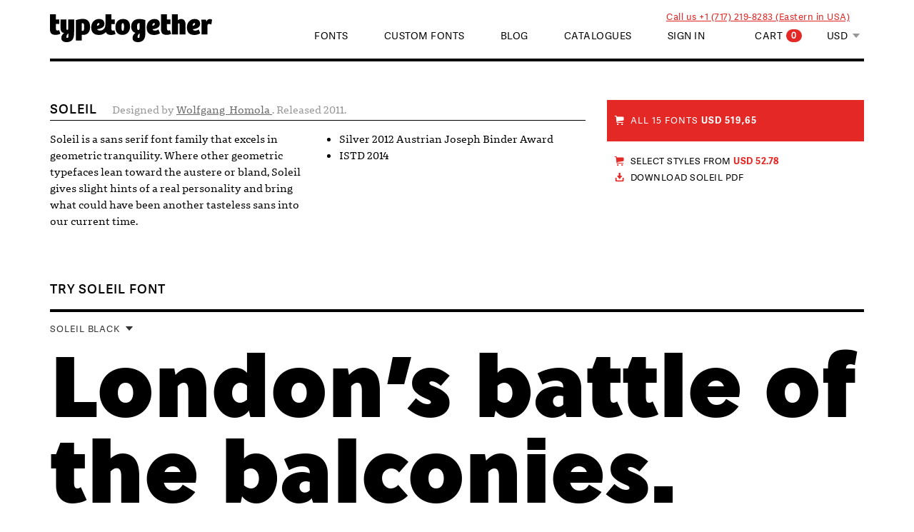

--- FILE ---
content_type: text/html
request_url: https://www.type-together.com/soleil-font
body_size: 30459
content:




<!DOCTYPE html><html lang="en"><head><meta charset="UTF-8"><!--TT metas--><meta name="description" content="Soleil is a tranquil and fresh geometric sans font family for clear text and headlines. A clever design that brings overdue strength and humanity to the genre."><meta name="robots" content="index, follow"><link rel="canonical" href="https://www.type-together.com/soleil-font" /><meta name="keywords" content="type together, typetogether, vik burian, jose scaglione, type foundry, type design, typeface, fonts, type, typography, custom fonts, newspaper fonts, book fonts, magazine fonts, graphic design, resources, corporate fonts, open type, essays on type, white papers, atypi, university of reading, maiola, athelas, ronnia, gitter, carmina, jockey, manual kerning, hinting, multilingual typography, greek, cyrillic, type1, truetype, lettering, letters, alphabet, download fonts"><meta name="subject" content="type together, typetogether, vik burian, jose scaglione, type foundry, type design, typeface, fonts, type, typography, custom fonts, newspaper fonts, book fonts, magazine fonts, graphic design, resources, corporate fonts, open type, essays on type, white papers, atypi, university of reading, maiola, athelas, ronnia, gitter, carmina, jockey, manual kerning, hinting, multilingual typography, greek, cyrillic, type1, truetype, lettering, letters, alphabet, download fonts"><meta name="rating" content="general"><meta name="revisit-after" content="15 Days"><meta name="expires" content="never"><meta name="distribution" content="global"><meta name="language" content="en-us"><meta name="VW96.ObjectType" content="type together, typetogether, vik burian, jose scaglione, type foundry, type design, typeface, fonts, type, typography, custom fonts, newspaper fonts, book fonts, magazine fonts, graphic design, resources, corporate fonts, open type, essays on type, white papers, atypi, university of reading, maiola, athelas, ronnia, gitter, carmina, jockey, manual kerning, hinting, multilingual typography, greek, cyrillic, type1, truetype, lettering, letters, alphabet, download fonts"><meta name="DC.TITLE" content="type together, typetogether, vik burian, jose scaglione, type foundry, type design, typeface, fonts, type, typography, custom fonts, newspaper fonts, book fonts, magazine fonts, graphic design, resources, corporate fonts, open type, essays on type, white papers, atypi, university of reading, maiola, athelas, ronnia, gitter, carmina, jockey, manual kerning, hinting, multilingual typography, greek, cyrillic, type1, truetype, lettering, letters, alphabet, download fonts"><meta name="DC.SUBJECT" content="type together, typetogether, vik burian, jose scaglione, type foundry, type design, typeface, fonts, type, typography, custom fonts, newspaper fonts, book fonts, magazine fonts, graphic design, resources, corporate fonts, open type, essays on type, white papers, atypi, university of reading, maiola, athelas, ronnia, gitter, carmina, jockey, manual kerning, hinting, multilingual typography, greek, cyrillic, type1, truetype, lettering, letters, alphabet, download fonts"><meta name="DC.DESCRIPTION" content="Type Together :: High quality fonts and custom type design"><meta name="DC.PUBLISHER" content="typetogether.com"><meta name="DC.TYPE" content="Graphic design and Typography"><meta name="DC.IDENTIFIER" content="Type Foundry, Graphic Design and Typography"><meta name="DC.COVERAGE.PlaceName" content="Global"><meta name="MSSmartTagsPreventParsing" content="TRUE"><meta name="MS.LOCALE" content="EN-US"><meta name="classification" content="Graphic design and Typography"><!----><title>Soleil Font | Try, Buy and Download | TypeTogether</title><meta http-equiv="X-UA-Compatible" content="IE=edge" /><meta name="viewport" content="width=device-width, initial-scale=1.0, maximum-scale=1.0, user-scalable=no"/><link rel="stylesheet" href="modules/skin/css/main.css?v=2026.01.21.15.57" type="text/css" media="all"><link rel="shortcut icon" href="favicon.ico" ><!--[if lt IE 9]><script src="modules/skin/js/vendor/html5shiv.js?v=2026.01.21.15.57"></script><script src="modules/skin/js/vendor/respond.js?v=2026.01.21.15.57"></script><![endif]-->
<!-- Cookieyes banner -->
<script id="cookieyes" type="text/javascript" src="https://cdn-cookieyes.com/client_data/7cc41d5f410985dd25740c32.js"></script>
	

	<!-- Cookie verification scripts-->
	<script>
		function getCookie(name) {
		
			var re = new RegExp(name + "=([^;]+)");
			var value = re.exec(document.cookie);
			return (value != null) ? unescape(value[1]) : 'no';
		}

		function enableGoogleAnalytics() {
		    	
			var script = document.createElement("script");
			script.src = "https://www.googletagmanager.com/gtag/js?id=G-2C9XR773EW";
			document.head.appendChild(script);

			window.dataLayer = window.dataLayer || [];
			function gtag(){dataLayer.push(arguments);}
			gtag('js', new Date());

			gtag('config', 'G-2C9XR773EW');
	    }
			
		/*cookieyes-analytics consent*/
		if (getCookie('cky-consent') == 'yes' && getCookie('cookieyes-analytics') == 'yes') {
		
			enableGoogleAnalytics();
		
		}else{
			
			/*Clean GA Cookies*/
			document.cookie = "_ga=; expires=Thu, 01 Jan 1970 00:00:00 UTC; path=/;";
			document.cookie = "_gat=; expires=Thu, 01 Jan 1970 00:00:00 UTC; path=/;";
			document.cookie = "_gid=; expires=Thu, 01 Jan 1970 00:00:00 UTC; path=/;";

			document.cookie = "vuid=; expires=Thu, 01 Jan 1970 00:00:00 UTC; path=/;";

			
		}

		/*cookieyes-advertisement consent*/
		if (getCookie('cky-consent') == 'yes' && getCookie('cookieyes-advertisement') == 'yes') {

		}else{

		}

		/*cookieyes-functional consent*/
		if (getCookie('cky-consent') == 'yes' && getCookie('cookieyes-functional') == 'yes') {

		}else{

			document.cookie = "country=; expires=Thu, 01 Jan 1970 00:00:00 UTC; path=/;";
			document.cookie = "user=; expires=Thu, 01 Jan 1970 00:00:00 UTC; path=/;";
			document.cookie = "credential=; expires=Thu, 01 Jan 1970 00:00:00 UTC; path=/;";

		}

		/*cookieyes-necessary consent*/
		if (getCookie('cky-consent') == 'yes' && getCookie('cookieyes-necessary') == 'yes') {

		}else{
			
			/*document.cookie = "PHPSESSID=; expires=Thu, 01 Jan 1970 00:00:00 UTC; path=/;";*/
			document.cookie = "_GRECAPTCHA=; expires=Thu, 01 Jan 1970 00:00:00 UTC; path=/;";
			document.cookie = "CookieConsent=; expires=Thu, 01 Jan 1970 00:00:00 UTC; path=/;";
			document.cookie = "cf_ob_info=; expires=Thu, 01 Jan 1970 00:00:00 UTC; path=/;";
			document.cookie = "cf_use_ob=; expires=Thu, 01 Jan 1970 00:00:00 UTC; path=/;";

		}

		/*cookieyes-other consent*/
		if (getCookie('cky-consent') == 'yes' && getCookie('cookieyes-other') == 'yes') {

		}else{

			document.cookie = "vuid=; expires=Thu, 01 Jan 1970 00:00:00 UTC; path=/;";sync_active

		}

		/*cookieyes-performance consent*/
		if (getCookie('cky-consent') == 'yes' && getCookie('cookieyes-performance') == 'yes') {

		}else{

		}

	</script>



</head><body class="homepage"><div class="container-fluid"><!--Header--><header class="site-header"><!-- Main Navigation --><nav class="navbar-custom main-nav navbar navbar-fixed-top is-visible is-fixed"><div class="container"><div class="wrap"><div class="navbar-header"><button type="button" aria-controls="navbar" aria-expanded="false" class="navbar-toggle collapsed" data-target="#navbar" data-toggle="collapse"><span class="sr-only">Toggle navigation</span><span class="icon-bar top-bar"></span><span class="icon-bar middle-bar"></span><span class="icon-bar bottom-bar"></span></button><a href="https://www.type-together.com/"><div class="navbar-brand"><span class="sr-only">High quality fonts and custom type design | Type Together</span></div></a></div><div class="nav-wrap"><div class="callus">Call us +1 (717) 219-8283 (Eastern in USA)</div><ul class="nav-cart nav navbar-nav navbar-right"><li class="dropdown dropdown_cart"><a href="index.php?action=carro/edit_cart" data-toggle="dropdown" class="dropdown-toggle disabled">Cart<span class="badge">0</span></a></li><li class="dropdown_money_converter"><form class="money_converter" id="frm_money_converter" name="frm_money_converter" method="post" action="//www.type-together.com/soleil-font"><select class="select_restyle" name="currency" id="sel_currency"><option value="EUR/EUR"  class="options_over">EUR</option><option value="USD/EUR" selected="selected" class="options_over">USD</option><option value="CZK/EUR"  class="options_over">CZK</option><option value="GBP/EUR"  class="options_over">GBP</option></select></form></li></ul><div id="navbar" class="navbar-collapse navbar_mobile collapse"><ul class="nav navbar-nav navbar-right navbar-right-menu-header"><li class="dropdown"><a href="font-catalogue" class="dropdown-toggle" role="button" aria-haspopup="true" aria-expanded="false">Fonts</a><ul class="dropdown-menu dropdown-left dropdown-margin-small font_menu_3col"><li><div class="row"><div class="col-sm-12"><div class="form-heading">Fonts<a href="font-catalogue" class="explore icon-arrow" title="Explore Fonts">Explore Fonts</a></div></div></div><div class="list-popular-fonts"><div class="list-heading">Our Catalogue</div><ul class="list-unstyled"><li><a href="fino-stencil-font" title="Fino Stencil">Fino Stencil</a></li><li><a href="crete-font" title="Crete">Crete</a></li><li><a href="postea-cyrillic-font" title="Postea Cyrillic">Postea Cyrillic</a></li><li><a href="abril-titling-font" title="Abril Titling">Abril Titling</a></li><li><a href="abril-font" title="Abril">Abril</a></li><li><a href="lft-etica-mono-font" title="LFT Etica Mono">LFT Etica Mono</a></li><li><a href="noam-text-hebrew-font" title="Noam Text">Noam Text</a></li><li><a href="temeraire-font" title="Temeraire">Temeraire</a></li><li><a href="adelle-sans-greek" title="Adelle Sans Greek">Adelle Sans Greek</a></li><li><a href="garalda-font" title="Garalda">Garalda</a></li><li><a href="birdy-font" title="Birdy">Birdy</a></li><li><a href="karmina-sans-font" title="Karmina Sans">Karmina Sans</a></li><li><a href="maiola-cyrillic" title="Maiola Cyrillic">Maiola Cyrillic</a></li><li><a href="sirba-cyrillic" title="Sirba Cyrillic">Sirba Cyrillic</a></li><li><a href="noort-font" title="Noort">Noort</a></li><li><a href="portada-font" title="Portada">Portada</a></li><li><a href="trevor-font" title="Trevor">Trevor</a></li><li><a href="bree-arabic-font" title="Bree Arabic">Bree Arabic</a></li></ul></div><div class="list-new-fonts"><div class="list-heading">New Releases</div><ul class="list-unstyled"><li><a href="futura100-cyrillic-font" title="Futura®100 Cyrillic">Futura®100 Cyrillic</a><span class="new">New</span></li><li><a href="futura100-myanmar-font" title="Futura®100 Myanmar">Futura®100 Myanmar</a><span class="new">New</span></li><li><a href="futura100-georgian-font" title="Futura®100 Georgian">Futura®100 Georgian</a><span class="new">New</span></li><li><a href="futura100-font" title="Futura®100">Futura®100</a><span class="new">New</span></li><li><a href="Futura100-panafrican-font" title="Futura®100 PanAfrican">Futura®100 PanAfrican</a><span class="new">New</span></li><li><a href="sakkal-saad-poster-font" title="Sakkal Saad Poster">Sakkal Saad Poster</a><span class="new">New</span></li><li><a href="futura100-hebrew-font" title="Futura®100 Hebrew">Futura®100 Hebrew</a><span class="new">New</span></li><li><a href="archibrazo-font" title="Archibrazo">Archibrazo</a><span class="new">New</span></li><li><a href="futura100-arabic-font" title="Futura®100 Arabic">Futura®100 Arabic</a><span class="new">New</span></li><li><a href="futura100-thai-font" title="Futura®100 Thai">Futura®100 Thai</a><span class="new">New</span></li><li><a href="sakkal-saad-font" title="Sakkal Saad">Sakkal Saad</a><span class="new">New</span></li><li><a href="futura100-khmer-font" title="Futura®100 Khmer">Futura®100 Khmer</a><span class="new">New</span></li><li><a href="futura100-greek-font" title="Futura®100 Greek">Futura®100 Greek</a><span class="new">New</span></li><li><a href="futura100-lao-font" title="Futura®100 Lao">Futura®100 Lao</a><span class="new">New</span></li><li><a href="futura100-armenian-font" title="Futura®100 Armenian">Futura®100 Armenian</a><span class="new">New</span></li></ul></div><div class="clearfix"></div><div class="browse-more-fonts"><a href="font-catalogue" title="View all">View all</a></div></li></ul></li><li><a href="custom-fonts" title="Custom Fonts">Custom Fonts</a></li><li><a href="blog" title="Blog">Blog</a></li><li><a href="merchandising" title="Catalogues">Catalogues</a></li><li><a href="index.php?action=portal/show&id_section=169&mnu_Id_parent=1" title="About" class="visible-xs visible-ms">About</a></li><li class="dropdown"><a href="#" data-toggle="dropdown">Sign in</a><div class="dropdown-menu dropdown-login dropdown-right dropdown-margin-small"><div id="cont_frm_header_login" class=""><div class="form-heading">Sign In</div><form id="frm_header_login" name="frm_header_login" class="form" role="form" action="index.php" method="post"><input type="hidden" name="action" value="carro/auth"><div class="form-group"><label for="email">Email</label><input type="email" name="user" class="form-control" id="email" required="required"></div><div class="form-group"><label for="password">Password</label><span class="note right"><a href="#" id="btn_header_remm_pass" title="Forgot Password?">Forgot?</a></span><input type="password" class="form-control" id="password" name="password" required="required"></div><div class="form-group"><input id="remember" name="rememberLogin"  type="checkbox"><label class="label-check" for="remember">Remember me.</label></div><button type="submit" class="btn-red btn btn-primary" id="btn_header_login_subm"><span class="icon-next"></span>Login</button></form><br><a href="index.php?action=carro/register" class="btn-black2 btn btn-primary"><span class="icon-next"></span>Register</a></div><div id="cont_frm_header_remm_pass" class="hidden"><div class="form-heading">Forgot password<span class="note right back_login"><a href="#" id="btn_header_remm_pass_close" title="Back to login">Back to login</a></span></div><div id="msg_header_remm_pass_err" class="box-error hidden"><b>Password error.</b><br>Please try again or <a href="index.php?action=portal/viewContent&cntId_content=3355" title="Contact us">contact us.</a></div><div id="msg_header_remm_pass_suc" class="box-success hidden"><b>Please check your mailbox for instructions to reset your password.</b><br><br>This email may take several minutes or land in your spam folder. If you do not receive it you can <a href="index.php?action=portal/viewContent&cntId_content=3355" title="Contact us">contact us</a> for further assistance.</div><form id="frm_header_remm_pass" name="frm_header_remm_pass" class="form" role="form" action="index.php" method="post"><input type="hidden" name="action" value="carro/auth"><div class="form-group"><label for="email">Email</label><input type="email" name="user" class="form-control" id="remm_pass_email" required="required"></div><button type="submit" class="btn-red btn btn-primary" id="btn_header_remm_pass_subm"><span class="icon-next"></span>Reset my password<span class="add-cart-loading"><div class="spinner hidden"><div class="bounce1"></div><div class="bounce2"></div><div class="bounce3"></div></div></span></button></form></div><div id="cont_my_account" class="hidden"><span id="user_logged_name"></span><a href="https://www.type-together.com/my-account">MY ACCOUNT</a><a href="https://www.type-together.com/profile">EDIT MY PROFILE</a><a href="https://www.type-together.com/order-history">MY PURCHASES</a><a href="https://www.type-together.com/my-downloads">MY DOWNLOADS</a><a href="https://www.type-together.com/logout">LOGOUT</a></div></div></li></ul></div></div></div></div></nav></header><!--Main--><main role="main" ><!--Font Detail Intro--><div class="font-intro container"><div class="row"><div class="col-sm-8"><header class="section-heading"><h1>Soleil</h1>                            <div class="author">Designed by&nbsp;<a href="http://type-together.com/index.php?action=portal/viewContent&cntId_content=3377" title="Wolfgang &nbsp;Homola">Wolfgang &nbsp;Homola&nbsp;</a>. Released 2011.</div></header><div class="detail-collapse row"><div class="collapse-heading col-sm-12"><a href="#collapse-about" aria-controls="collapse-about" aria-expanded="false" class="toggle-link" data-toggle="collapse">About this font</a><a href="#collapse-awards" aria-controls="collapse-awards" aria-expanded="false" class="toggle-link" data-toggle="collapse">Awards</a></div><div class="collapse col col-sm-6" id="collapse-about"><p>Soleil is a sans serif font family that excels in geometric tranquility. Where other geometric typefaces lean toward the austere or bland, Soleil gives slight hints of a real personality and bring what could have been another tasteless sans into our current time.</p></div><div class="awards collapse col col-sm-6" id="collapse-awards"><ul>
    <li>Silver&nbsp;2012 Austrian Joseph Binder Award</li>
    <li>ISTD 2014</li>
</ul></div></div></div><div class="col-sm-4"><button type="button" class="add-cart icon-cart btn-red btn btn-primary" data-itmid="8093" data-itmname="Soleil" data-stylesnum="15" data-price="519,65">all 15 fonts <strong>USD 519,65</strong><span class="add-cart-loading hidden"><div class="spinner"><div class="bounce1"></div><div class="bounce2"></div><div class="bounce3"></div></div></span></button><div class="price hidden">all 15 fonts&nbsp;<span class="red">USD&nbsp;519,65</span></div><div class="specimen_buttons"><div class="styles"><a class="icon-cart anchor_anim" href="#font-styles">Select styles from <strong class="color_01">USD 52.78</strong></a></div><div class="download"><a href="https://www.type-together.com/resources/_pdfs/DS_Soleil.pdf?&v=20260128122533" class="icon-download" title="Download Soleil PDF" target="_blank">Download Soleil PDF</a></div></div><!-- Modal Add to cart --></div></div></div><!--BEGIN Font Tester - Type Heading --><!--Font Edit--><div class="font-edit container"><div class="row"><!--Style Menu--><div class="col-sm-12 hidden-xs"><div class="section-heading"><h2>Try Soleil Font</h2></div></div><div class="toggle-wrap col-sm-12"><div class="clearfix"></div><div class="control-head"><button class="trigger-head toggle-head icon-down btn btn-default">Soleil Black</button><div class="toggle-settings settings-head">Change Font Settings</div></div><!--Font Controls - Heading--><div aria-label="Font Settings" class="options-head font-options btn-group" data-targeting="#type_heading" role="group"><div class="btn-group" role="group"><button type="button" aria-expanded="false" aria-haspopup="true" class="icon-down btn btn-default dropdown-toggle" data-toggle="dropdown"><span class="options_typeface_title">Soleil</span></button><ul class="dropdown-typeface dropdown-menu dropdown-col dropdown-margin-small font_tester_styles_3col"><li><ul class="list-unstyled columns_3"><li><a href="#" title="Abril" data-target="type_heading" data-rel="8064">Abril</a></li><li><a href="#" title="Abril Titling" data-target="type_heading" data-rel="8412">Abril Titling</a></li><li><a href="#" title="Adelle" data-target="type_heading" data-rel="7886">Adelle</a></li><li><a href="#" title="Adelle Cyrillic" data-target="type_heading" data-rel="8708">Adelle Cyrillic</a></li><li><a href="#" title="Adelle Greek" data-target="type_heading" data-rel="8709">Adelle Greek</a></li><li><a href="#" title="Adelle Mono" data-target="type_heading" data-rel="9388">Adelle Mono</a></li><li><a href="#" title="Adelle Sans" data-target="type_heading" data-rel="8191">Adelle Sans</a></li><li><a href="#" title="Adelle Sans Arabic" data-target="type_heading" data-rel="9096">Adelle Sans Arabic</a></li><li><a href="#" title="Adelle Sans Armenian" data-target="type_heading" data-rel="8648">Adelle Sans Armenian</a></li><li><a href="#" title="Adelle Sans Chinese" data-target="type_heading" data-rel="9377">Adelle Sans Chinese</a></li><li><a href="#" title="Adelle Sans Cyrillic" data-target="type_heading" data-rel="8710">Adelle Sans Cyrillic</a></li><li><a href="#" title="Adelle Sans Devanagari" data-target="type_heading" data-rel="9218">Adelle Sans Devanagari</a></li><li><a href="#" title="Adelle Sans Extended" data-target="type_heading" data-rel="9318">Adelle Sans Extended</a></li><li><a href="#" title="Adelle Sans Georgian" data-target="type_heading" data-rel="9662">Adelle Sans Georgian</a></li><li><a href="#" title="Adelle Sans Greek" data-target="type_heading" data-rel="8711">Adelle Sans Greek</a></li><li><a href="#" title="Adelle Sans Hebrew" data-target="type_heading" data-rel="9670">Adelle Sans Hebrew</a></li><li><a href="#" title="Adelle Sans Korean" data-target="type_heading" data-rel="9892">Adelle Sans Korean</a></li><li><a href="#" title="Adelle Sans Lao" data-target="type_heading" data-rel="9647">Adelle Sans Lao</a></li><li><a href="#" title="Adelle Sans Thai" data-target="type_heading" data-rel="9235">Adelle Sans Thai</a></li><li><a href="#" title="Aeroplan" data-target="type_heading" data-rel="9901">Aeroplan</a></li><li><a href="#" title="Alizé" data-target="type_heading" data-rel="7743">Alizé</a></li><li><a href="#" title="Alverata" data-target="type_heading" data-rel="8375">Alverata</a></li><li><a href="#" title="Alverata Cyrillic" data-target="type_heading" data-rel="8713">Alverata Cyrillic</a></li><li><a href="#" title="Alverata Greek" data-target="type_heading" data-rel="8712">Alverata Greek</a></li><li><a href="#" title="Aneto" data-target="type_heading" data-rel="9833">Aneto</a></li><li><a href="#" title="Aneto Skyline" data-target="type_heading" data-rel="9791">Aneto Skyline</a></li><li><a href="#" title="Archibrazo" data-target="type_heading" data-rel="10323">Archibrazo</a><span class="new">New</span></li><li><a href="#" title="Arlette" data-target="type_heading" data-rel="9187">Arlette</a></li><li><a href="#" title="Arlette Thai" data-target="type_heading" data-rel="9204">Arlette Thai</a></li><li><a href="#" title="Athelas" data-target="type_heading" data-rel="7731">Athelas</a></li><li><a href="#" title="Athelas Arabic" data-target="type_heading" data-rel="9037">Athelas Arabic</a></li><li><a href="#" title="Athelas Cyrillic" data-target="type_heading" data-rel="8714">Athelas Cyrillic</a></li><li><a href="#" title="Athelas Greek" data-target="type_heading" data-rel="8715">Athelas Greek</a></li><li><a href="#" title="Atlante" data-target="type_heading" data-rel="9768">Atlante</a></li><li><a href="#" title="AwanZaman" data-target="type_heading" data-rel="8674">AwanZaman</a></li><li><a href="#" title="Belarius" data-target="type_heading" data-rel="9481">Belarius</a></li><li><a href="#" title="Bely" data-target="type_heading" data-rel="8657">Bely</a></li><li><a href="#" title="Birdy" data-target="type_heading" data-rel="8764">Birdy</a></li><li><a href="#" title="Bree" data-target="type_heading" data-rel="7744">Bree</a></li><li><a href="#" title="Bree Arabic" data-target="type_heading" data-rel="9689">Bree Arabic</a></li><li><a href="#" title="Bree Cyrillic" data-target="type_heading" data-rel="9267">Bree Cyrillic</a></li><li><a href="#" title="Bree Greek" data-target="type_heading" data-rel="9268">Bree Greek</a></li><li><a href="#" title="Bree Serif" data-target="type_heading" data-rel="8349">Bree Serif</a></li><li><a href="#" title="Bree Thai" data-target="type_heading" data-rel="9704">Bree Thai</a></li><li><a href="#" title="Capitolium 2" data-target="type_heading" data-rel="8058">Capitolium 2</a></li><li><a href="#" title="Catalpa" data-target="type_heading" data-rel="9304">Catalpa</a></li><li><a href="#" title="Chaco" data-target="type_heading" data-rel="9998">Chaco</a></li><li><a href="#" title="Cora" data-target="type_heading" data-rel="7739">Cora</a></li><li><a href="#" title="Coranto 2" data-target="type_heading" data-rel="8034">Coranto 2</a></li><li><a href="#" title="Crete" data-target="type_heading" data-rel="7745">Crete</a></li><li><a href="#" title="Ebony" data-target="type_heading" data-rel="8558">Ebony</a></li><li><a href="#" title="Edita" data-target="type_heading" data-rel="7917">Edita</a></li><li><a href="#" title="Eskapade" data-target="type_heading" data-rel="8189">Eskapade</a></li><li><a href="#" title="Essay Text" data-target="type_heading" data-rel="8376">Essay Text</a></li><li><a href="#" title="Fino" data-target="type_heading" data-rel="8872">Fino</a></li><li><a href="#" title="Fino Sans" data-target="type_heading" data-rel="8873">Fino Sans</a></li><li><a href="#" title="Fino Stencil" data-target="type_heading" data-rel="8898">Fino Stencil</a></li><li><a href="#" title="Futura®100" data-target="type_heading" data-rel="10037">Futura®100</a><span class="new">New</span></li><li><a href="#" title="Futura®100 Arabic" data-target="type_heading" data-rel="10138">Futura®100 Arabic</a><span class="new">New</span></li><li><a href="#" title="Futura®100 Armenian" data-target="type_heading" data-rel="10078">Futura®100 Armenian</a><span class="new">New</span></li><li><a href="#" title="Futura®100 Cyrillic" data-target="type_heading" data-rel="10125">Futura®100 Cyrillic</a><span class="new">New</span></li><li><a href="#" title="Futura®100 Georgian" data-target="type_heading" data-rel="10175">Futura®100 Georgian</a><span class="new">New</span></li><li><a href="#" title="Futura®100 Greek" data-target="type_heading" data-rel="10210">Futura®100 Greek</a><span class="new">New</span></li><li><a href="#" title="Futura®100 Hebrew" data-target="type_heading" data-rel="10249">Futura®100 Hebrew</a><span class="new">New</span></li><li><a href="#" title="Futura®100 Khmer" data-target="type_heading" data-rel="10270">Futura®100 Khmer</a><span class="new">New</span></li><li><a href="#" title="Futura®100 Lao" data-target="type_heading" data-rel="10247">Futura®100 Lao</a><span class="new">New</span></li><li><a href="#" title="Futura®100 Myanmar" data-target="type_heading" data-rel="10271">Futura®100 Myanmar</a><span class="new">New</span></li><li><a href="#" title="Futura®100 PanAfrican" data-target="type_heading" data-rel="10268">Futura®100 PanAfrican</a><span class="new">New</span></li><li><a href="#" title="Futura®100 Thai" data-target="type_heading" data-rel="10269">Futura®100 Thai</a><span class="new">New</span></li><li><a href="#" title="Garalda" data-target="type_heading" data-rel="8838">Garalda</a></li><li><a href="#" title="Givry" data-target="type_heading" data-rel="7741">Givry</a></li><li><a href="#" title="Iskra" data-target="type_heading" data-rel="8221">Iskra</a></li><li><a href="#" title="Iskra Cyrillic" data-target="type_heading" data-rel="8718">Iskra Cyrillic</a></li><li><a href="#" title="Jockey" data-target="type_heading" data-rel="8656">Jockey</a></li><li><a href="#" title="Karmina" data-target="type_heading" data-rel="7746">Karmina</a></li><li><a href="#" title="Karmina Sans" data-target="type_heading" data-rel="7747">Karmina Sans</a></li><li><a href="#" title="Lektorat" data-target="type_heading" data-rel="9483">Lektorat</a></li><li><a href="#" title="LFT Arnoldo" data-target="type_heading" data-rel="9362">LFT Arnoldo</a></li><li><a href="#" title="LFT Etica" data-target="type_heading" data-rel="7933">LFT Etica</a></li><li><a href="#" title="LFT Etica Mono" data-target="type_heading" data-rel="9293">LFT Etica Mono</a></li><li><a href="#" title="LFT Etica Sheriff" data-target="type_heading" data-rel="8682">LFT Etica Sheriff</a></li><li><a href="#" title="LFT Iro Sans" data-target="type_heading" data-rel="9032">LFT Iro Sans</a></li><li><a href="#" title="Lipa Agate" data-target="type_heading" data-rel="8494">Lipa Agate</a></li><li><a href="#" title="Lisbeth" data-target="type_heading" data-rel="8995">Lisbeth</a></li><li><a href="#" title="Literata" data-target="type_heading" data-rel="9347">Literata</a></li><li><a href="#" title="Maiola" data-target="type_heading" data-rel="7740">Maiola</a></li><li><a href="#" title="Maiola Cyrillic" data-target="type_heading" data-rel="8716">Maiola Cyrillic</a></li><li><a href="#" title="Maiola Greek" data-target="type_heading" data-rel="8717">Maiola Greek</a></li><li><a href="#" title="Marco" data-target="type_heading" data-rel="8561">Marco</a></li><li><a href="#" title="Marco Cyrillic" data-target="type_heading" data-rel="8719">Marco Cyrillic</a></li><li><a href="#" title="Marco Greek" data-target="type_heading" data-rel="8720">Marco Greek</a></li><li><a href="#" title="Molto" data-target="type_heading" data-rel="9163">Molto</a></li><li><a href="#" title="Noam Text" data-target="type_heading" data-rel="9093">Noam Text</a></li><li><a href="#" title="Noort" data-target="type_heading" data-rel="9088">Noort</a></li><li><a href="#" title="Noort Bengali" data-target="type_heading" data-rel="9681">Noort Bengali</a></li><li><a href="#" title="Playpen Sans" data-target="type_heading" data-rel="9914">Playpen Sans</a></li><li><a href="#" title="Ploquine" data-target="type_heading" data-rel="9915">Ploquine</a></li><li><a href="#" title="Pollen" data-target="type_heading" data-rel="8030">Pollen</a></li><li><a href="#" title="Poltik" data-target="type_heading" data-rel="9993">Poltik</a></li><li><a href="#" title="Portada" data-target="type_heading" data-rel="8796">Portada</a></li><li><a href="#" title="Portada Arabic" data-target="type_heading" data-rel="9721">Portada Arabic</a></li><li><a href="#" title="Portada Thai" data-target="type_heading" data-rel="9374">Portada Thai</a></li><li><a href="#" title="Postea" data-target="type_heading" data-rel="9620">Postea</a></li><li><a href="#" title="Postea Arabic" data-target="type_heading" data-rel="9975">Postea Arabic</a></li><li><a href="#" title="Postea Cyrillic" data-target="type_heading" data-rel="9977">Postea Cyrillic</a></li><li><a href="#" title="Postea Greek" data-target="type_heading" data-rel="9976">Postea Greek</a></li><li><a href="#" title="Postea Hebrew" data-target="type_heading" data-rel="9978">Postea Hebrew</a></li><li><a href="#" title="Protipo" data-target="type_heading" data-rel="9105">Protipo</a></li><li><a href="#" title="Rezak" data-target="type_heading" data-rel="9727">Rezak</a></li><li><a href="#" title="Rezak Cyrillic" data-target="type_heading" data-rel="9748">Rezak Cyrillic</a></li><li><a href="#" title="Ronnia" data-target="type_heading" data-rel="7749">Ronnia</a></li><li><a href="#" title="Sakkal Saad" data-target="type_heading" data-rel="10046">Sakkal Saad</a><span class="new">New</span></li><li><a href="#" title="Sakkal Saad Poster" data-target="type_heading" data-rel="10309">Sakkal Saad Poster</a><span class="new">New</span></li><li><a href="#" title="Sanserata" data-target="type_heading" data-rel="8972">Sanserata</a></li><li><a href="#" title="Sirba" data-target="type_heading" data-rel="7964">Sirba</a></li><li><a href="#" title="Sirba Cyrillic" data-target="type_heading" data-rel="8722">Sirba Cyrillic</a></li><li><a href="#" title="Sirba Greek" data-target="type_heading" data-rel="8721">Sirba Greek</a></li><li><a href="#" title="Soleil" data-target="type_heading" data-rel="8093">Soleil</a></li><li><a href="#" title="Tablet Gothic" data-target="type_heading" data-rel="8183">Tablet Gothic</a></li><li><a href="#" title="Temeraire" data-target="type_heading" data-rel="9211">Temeraire</a></li><li><a href="#" title="Trevor" data-target="type_heading" data-rel="9045">Trevor</a></li></ul></li></ul></div><div class="options-style btn-group" role="group"><button type="button" aria-expanded="false" aria-haspopup="true" class="icon-down btn btn-default dropdown-toggle" data-toggle="dropdown"><span class="options_style_title">Black</span></button><ul class="dropdown-menu dropdown-col dropdown-margin-small font_tester_styles_2col"><li><ul class="list-unstyled columns_2" id="type_heading_styles"><li><a href="#" data-rel="8094" data-target="type_heading" data-style="soleil_light" title="Light" >Light</a></li><li><a href="#" data-rel="8359" data-target="type_heading" data-style="soleil_light_italic" title="Light Italic" >Light Italic</a></li><li><a href="#" data-rel="8097" data-target="type_heading" data-style="soleil_regular" title="Regular" >Regular</a></li><li><a href="#" data-rel="8362" data-target="type_heading" data-style="soleil_italic" title="Italic" >Italic</a></li><li><a href="#" data-rel="8095" data-target="type_heading" data-style="soleil_book" title="Book" >Book</a></li><li><a href="#" data-rel="8360" data-target="type_heading" data-style="soleil_book_italic" title="Book Italic" >Book Italic</a></li><li><a href="#" data-rel="8098" data-target="type_heading" data-style="soleil_semibold" title="SemiBold" >SemiBold</a></li><li><a href="#" data-rel="8364" data-target="type_heading" data-style="soleil_semibold_italic" title="SemiBold Italic" >SemiBold Italic</a></li><li><a href="#" data-rel="8096" data-target="type_heading" data-style="soleil_bold" title="Bold" >Bold</a></li><li><a href="#" data-rel="8361" data-target="type_heading" data-style="soleil_bold_italic" title="Bold Italic" >Bold Italic</a></li><li><a href="#" data-rel="8099" data-target="type_heading" data-style="soleil_extrabold" title="ExtraBold" >ExtraBold</a></li><li><a href="#" data-rel="8363" data-target="type_heading" data-style="soleil_extrabold_italic" title="ExtraBold Italic" >ExtraBold Italic</a></li><li><a href="#" data-rel="9269" data-target="type_heading" data-style="soleil_black" title="Black" class="active">Black</a></li><li><a href="#" data-rel="9270" data-target="type_heading" data-style="soleil_black_italic" title="Black Italic" >Black Italic</a></li><li><a href="#" data-rel="8610" data-target="type_heading" data-style="soleil_magic_caps" title="Magic Caps" >Magic Caps</a></li></ul></li></ul></div><div class="btn-group" role="group"><button type="button" aria-expanded="false" aria-haspopup="true" class="icon-down btn btn-default dropdown-toggle" data-toggle="dropdown"><span class="options_size_title">Size</span></button><ul class="dropdown-menu dropdown-col slider"><input type="range" class="options_size" max="140" min="40" value="120" id="type_heading_size"></ul></div><div class="btn-group" role="group"><button type="button" aria-expanded="false" aria-haspopup="true" class="icon-down btn btn-default dropdown-toggle" data-toggle="dropdown"><span class="options_leading_title">Leading</span></button><ul class="dropdown-menu dropdown-col slider"><input type="range" class="options_leading" max="160" min="60" value="$object->itmFT_font_leading_1" id="type_heading_leading"></ul></div><!--Features select--><div class="options-ligature btn-group" role="group"><button type="button" aria-expanded="false" aria-haspopup="true" class="icon-down btn btn-default dropdown-toggle" data-toggle="dropdown">Features</button><ul class="dropdown-menu dropdown-col dropdown-margin-small font_tester_features"><ul class="list-unstyled columns_2" id="type_heading_features"><li><input id="type_heading_frac" name="frac" type="checkbox" data-target="type_heading"  ><label for="type_heading_frac">Fractions</label></li><li><input id="type_heading_onum" name="onum" type="checkbox" data-target="type_heading"  ><label for="type_heading_onum">Old style figures</label></li><li><input id="type_heading_lnum" name="lnum" type="checkbox" data-target="type_heading"  ><label for="type_heading_lnum">Lining figures</label></li><li><input id="type_heading_pnum" name="pnum" type="checkbox" data-target="type_heading"  ><label for="type_heading_pnum">Proportional figures</label></li><li><input id="type_heading_tnum" name="tnum" type="checkbox" data-target="type_heading"  ><label for="type_heading_tnum">Tabular figures</label></li><li><input id="type_heading_smcp" name="smcp" type="checkbox" data-target="type_heading"  ><label for="type_heading_smcp">Small caps</label></li><li><input id="type_heading_sups" name="sups" type="checkbox" data-target="type_heading"  ><label for="type_heading_sups">Superscript</label></li><li><input id="type_heading_subs" name="subs" type="checkbox" data-target="type_heading"  ><label for="type_heading_subs">Subscript</label></li><li><input id="type_heading_ordn" name="ordn" type="checkbox" data-target="type_heading"  ><label for="type_heading_ordn">Ordinals</label></li><li><input id="type_heading_zero" name="zero" type="checkbox" data-target="type_heading"  ><label for="type_heading_zero">Slashed zero</label></li><li><input id="type_heading_ss01" name="ss01" type="checkbox" data-target="type_heading"  ><label for="type_heading_ss01">Stylistic set 01</label></li><li><input id="type_heading_ss02" name="ss02" type="checkbox" data-target="type_heading"  ><label for="type_heading_ss02">Stylistic set 02</label></li><li><input id="type_heading_ss03" name="ss03" type="checkbox" data-target="type_heading"  ><label for="type_heading_ss03">Stylistic set 03</label></li><li><input id="type_heading_ss04" name="ss04" type="checkbox" data-target="type_heading"  ><label for="type_heading_ss04">Stylistic set 04</label></li></ul></ul></div><button type="reset" class="close-head icon-close btn-reset btn btn-primary"><span class="sr-only">Close</span></button></div></div><!--Font Edit - Heading--><div class="edit1 font col-sm-12" id="type_heading"><style type="text/css">@font-face {font-family:'soleil_black';src:url('resources/-2016/fonts/Soleil/Soleil-Black.eot');src:url('resources/-2016/fonts/Soleil/Soleil-Black.eot?#iefix') format('embedded-opentype'),url('resources/-2016/fonts/Soleil/Soleil-Black.woff2') format('woff2'),url('resources/-2016/fonts/Soleil/Soleil-Black.woff') format('woff'),url('resources/-2016/fonts/Soleil/Soleil-Black.ttf') format('truetype'),url('resources/-2016/fonts/Soleil/Soleil-Black.svg#bree_ebextrabold_oblique') format('svg');font-weight:normal;font-style:normal;}</style><p class="edit editable5 tooltip2" style="font-family:'soleil_black'; font-size:120px; line-height:120px;  ">London&rsquo;s battle&nbsp;of the balconies.</p><i class="tip">Click to Edit</i></div></div></div><!--END Font Tester - Type Heading --><!--BEGIN Font Tester - Type Sub --><!--Font Test--><div class="font-edit container"><div class="row"><!--Style Menu--><div class="toggle-wrap col-sm-12"><div class="control-sub"><button class="trigger-sub toggle-sub icon-down btn btn-default">Soleil Light Italic</button><div class="toggle-settings settings-sub">Change Font Settings</div></div><div aria-label="Font Settings" class="options-sub font-options btn-group" data-targeting="#type_sub" role="group"><div class="btn-group" role="group"><button type="button" aria-expanded="false" aria-haspopup="true" class="icon-down btn btn-default dropdown-toggle" data-toggle="dropdown"><span class="options_typeface_title">Soleil</span></button><ul class="dropdown-typeface dropdown-menu dropdown-col dropdown-margin-small font_tester_styles_3col"><li><ul class="list-unstyled columns_3"><li><a href="#" title="Abril" data-target="type_sub" data-rel="8064">Abril</a></li><li><a href="#" title="Abril Titling" data-target="type_sub" data-rel="8412">Abril Titling</a></li><li><a href="#" title="Adelle" data-target="type_sub" data-rel="7886">Adelle</a></li><li><a href="#" title="Adelle Cyrillic" data-target="type_sub" data-rel="8708">Adelle Cyrillic</a></li><li><a href="#" title="Adelle Greek" data-target="type_sub" data-rel="8709">Adelle Greek</a></li><li><a href="#" title="Adelle Mono" data-target="type_sub" data-rel="9388">Adelle Mono</a></li><li><a href="#" title="Adelle Sans" data-target="type_sub" data-rel="8191">Adelle Sans</a></li><li><a href="#" title="Adelle Sans Arabic" data-target="type_sub" data-rel="9096">Adelle Sans Arabic</a></li><li><a href="#" title="Adelle Sans Armenian" data-target="type_sub" data-rel="8648">Adelle Sans Armenian</a></li><li><a href="#" title="Adelle Sans Chinese" data-target="type_sub" data-rel="9377">Adelle Sans Chinese</a></li><li><a href="#" title="Adelle Sans Cyrillic" data-target="type_sub" data-rel="8710">Adelle Sans Cyrillic</a></li><li><a href="#" title="Adelle Sans Devanagari" data-target="type_sub" data-rel="9218">Adelle Sans Devanagari</a></li><li><a href="#" title="Adelle Sans Extended" data-target="type_sub" data-rel="9318">Adelle Sans Extended</a></li><li><a href="#" title="Adelle Sans Georgian" data-target="type_sub" data-rel="9662">Adelle Sans Georgian</a></li><li><a href="#" title="Adelle Sans Greek" data-target="type_sub" data-rel="8711">Adelle Sans Greek</a></li><li><a href="#" title="Adelle Sans Hebrew" data-target="type_sub" data-rel="9670">Adelle Sans Hebrew</a></li><li><a href="#" title="Adelle Sans Korean" data-target="type_sub" data-rel="9892">Adelle Sans Korean</a></li><li><a href="#" title="Adelle Sans Lao" data-target="type_sub" data-rel="9647">Adelle Sans Lao</a></li><li><a href="#" title="Adelle Sans Thai" data-target="type_sub" data-rel="9235">Adelle Sans Thai</a></li><li><a href="#" title="Aeroplan" data-target="type_sub" data-rel="9901">Aeroplan</a></li><li><a href="#" title="Alizé" data-target="type_sub" data-rel="7743">Alizé</a></li><li><a href="#" title="Alverata" data-target="type_sub" data-rel="8375">Alverata</a></li><li><a href="#" title="Alverata Cyrillic" data-target="type_sub" data-rel="8713">Alverata Cyrillic</a></li><li><a href="#" title="Alverata Greek" data-target="type_sub" data-rel="8712">Alverata Greek</a></li><li><a href="#" title="Aneto" data-target="type_sub" data-rel="9833">Aneto</a></li><li><a href="#" title="Aneto Skyline" data-target="type_sub" data-rel="9791">Aneto Skyline</a></li><li><a href="#" title="Archibrazo" data-target="type_sub" data-rel="10323">Archibrazo</a><span class="new">New</span></li><li><a href="#" title="Arlette" data-target="type_sub" data-rel="9187">Arlette</a></li><li><a href="#" title="Arlette Thai" data-target="type_sub" data-rel="9204">Arlette Thai</a></li><li><a href="#" title="Athelas" data-target="type_sub" data-rel="7731">Athelas</a></li><li><a href="#" title="Athelas Arabic" data-target="type_sub" data-rel="9037">Athelas Arabic</a></li><li><a href="#" title="Athelas Cyrillic" data-target="type_sub" data-rel="8714">Athelas Cyrillic</a></li><li><a href="#" title="Athelas Greek" data-target="type_sub" data-rel="8715">Athelas Greek</a></li><li><a href="#" title="Atlante" data-target="type_sub" data-rel="9768">Atlante</a></li><li><a href="#" title="AUB_TypeTogether 2022" data-target="type_sub" data-rel="9793">AUB_TypeTogether 2022</a></li><li><a href="#" title="AwanZaman" data-target="type_sub" data-rel="8674">AwanZaman</a></li><li><a href="#" title="Belarius" data-target="type_sub" data-rel="9481">Belarius</a></li><li><a href="#" title="Bely" data-target="type_sub" data-rel="8657">Bely</a></li><li><a href="#" title="Birdy" data-target="type_sub" data-rel="8764">Birdy</a></li><li><a href="#" title="Bree" data-target="type_sub" data-rel="7744">Bree</a></li><li><a href="#" title="Bree Arabic" data-target="type_sub" data-rel="9689">Bree Arabic</a></li><li><a href="#" title="Bree Cyrillic" data-target="type_sub" data-rel="9267">Bree Cyrillic</a></li><li><a href="#" title="Bree Greek" data-target="type_sub" data-rel="9268">Bree Greek</a></li><li><a href="#" title="Bree Serif" data-target="type_sub" data-rel="8349">Bree Serif</a></li><li><a href="#" title="Bree Thai" data-target="type_sub" data-rel="9704">Bree Thai</a></li><li><a href="#" title="Capitolium 2" data-target="type_sub" data-rel="8058">Capitolium 2</a></li><li><a href="#" title="Catalpa" data-target="type_sub" data-rel="9304">Catalpa</a></li><li><a href="#" title="Chaco" data-target="type_sub" data-rel="9998">Chaco</a></li><li><a href="#" title="Cora" data-target="type_sub" data-rel="7739">Cora</a></li><li><a href="#" title="Coranto 2" data-target="type_sub" data-rel="8034">Coranto 2</a></li><li><a href="#" title="Crete" data-target="type_sub" data-rel="7745">Crete</a></li><li><a href="#" title="Custom Sales" data-target="type_sub" data-rel="9749">Custom Sales</a></li><li><a href="#" title="DGDC free font special" data-target="type_sub" data-rel="9428">DGDC free font special</a></li><li><a href="#" title="Ebony" data-target="type_sub" data-rel="8558">Ebony</a></li><li><a href="#" title="Edita" data-target="type_sub" data-rel="7917">Edita</a></li><li><a href="#" title="end of 2020 special" data-target="type_sub" data-rel="9524">end of 2020 special</a></li><li><a href="#" title="Eskapade" data-target="type_sub" data-rel="8189">Eskapade</a></li><li><a href="#" title="Essay Text" data-target="type_sub" data-rel="8376">Essay Text</a></li><li><a href="#" title="Family TEST" data-target="type_sub" data-rel="8926">Family TEST</a></li><li><a href="#" title="Fino" data-target="type_sub" data-rel="8872">Fino</a></li><li><a href="#" title="Fino Sans" data-target="type_sub" data-rel="8873">Fino Sans</a></li><li><a href="#" title="Fino Stencil" data-target="type_sub" data-rel="8898">Fino Stencil</a></li><li><a href="#" title="Futura®100" data-target="type_sub" data-rel="10037">Futura®100</a><span class="new">New</span></li><li><a href="#" title="Futura®100 Arabic" data-target="type_sub" data-rel="10138">Futura®100 Arabic</a><span class="new">New</span></li><li><a href="#" title="Futura®100 Armenian" data-target="type_sub" data-rel="10078">Futura®100 Armenian</a><span class="new">New</span></li><li><a href="#" title="Futura®100 Cyrillic" data-target="type_sub" data-rel="10125">Futura®100 Cyrillic</a><span class="new">New</span></li><li><a href="#" title="Futura®100 Georgian" data-target="type_sub" data-rel="10175">Futura®100 Georgian</a><span class="new">New</span></li><li><a href="#" title="Futura®100 Greek" data-target="type_sub" data-rel="10210">Futura®100 Greek</a><span class="new">New</span></li><li><a href="#" title="Futura®100 Hebrew" data-target="type_sub" data-rel="10249">Futura®100 Hebrew</a><span class="new">New</span></li><li><a href="#" title="Futura®100 Khmer" data-target="type_sub" data-rel="10270">Futura®100 Khmer</a><span class="new">New</span></li><li><a href="#" title="Futura®100 Lao" data-target="type_sub" data-rel="10247">Futura®100 Lao</a><span class="new">New</span></li><li><a href="#" title="Futura®100 Myanmar" data-target="type_sub" data-rel="10271">Futura®100 Myanmar</a><span class="new">New</span></li><li><a href="#" title="Futura®100 PanAfrican" data-target="type_sub" data-rel="10268">Futura®100 PanAfrican</a><span class="new">New</span></li><li><a href="#" title="Futura®100 Thai" data-target="type_sub" data-rel="10269">Futura®100 Thai</a><span class="new">New</span></li><li><a href="#" title="Garalda" data-target="type_sub" data-rel="8838">Garalda</a></li><li><a href="#" title="Givry" data-target="type_sub" data-rel="7741">Givry</a></li><li><a href="#" title="Iskra" data-target="type_sub" data-rel="8221">Iskra</a></li><li><a href="#" title="Iskra Cyrillic" data-target="type_sub" data-rel="8718">Iskra Cyrillic</a></li><li><a href="#" title="Jockey" data-target="type_sub" data-rel="8656">Jockey</a></li><li><a href="#" title="Karmina" data-target="type_sub" data-rel="7746">Karmina</a></li><li><a href="#" title="Karmina Sans" data-target="type_sub" data-rel="7747">Karmina Sans</a></li><li><a href="#" title="Lektorat" data-target="type_sub" data-rel="9483">Lektorat</a></li><li><a href="#" title="LFT Arnoldo" data-target="type_sub" data-rel="9362">LFT Arnoldo</a></li><li><a href="#" title="LFT Etica" data-target="type_sub" data-rel="7933">LFT Etica</a></li><li><a href="#" title="LFT Etica Mono" data-target="type_sub" data-rel="9293">LFT Etica Mono</a></li><li><a href="#" title="LFT Etica Sheriff" data-target="type_sub" data-rel="8682">LFT Etica Sheriff</a></li><li><a href="#" title="LFT Iro Sans" data-target="type_sub" data-rel="9032">LFT Iro Sans</a></li><li><a href="#" title="Lipa Agate" data-target="type_sub" data-rel="8494">Lipa Agate</a></li><li><a href="#" title="Lisbeth" data-target="type_sub" data-rel="8995">Lisbeth</a></li><li><a href="#" title="Literata" data-target="type_sub" data-rel="9347">Literata</a></li><li><a href="#" title="Maiola" data-target="type_sub" data-rel="7740">Maiola</a></li><li><a href="#" title="Maiola Cyrillic" data-target="type_sub" data-rel="8716">Maiola Cyrillic</a></li><li><a href="#" title="Maiola Greek" data-target="type_sub" data-rel="8717">Maiola Greek</a></li><li><a href="#" title="Marco" data-target="type_sub" data-rel="8561">Marco</a></li><li><a href="#" title="Marco Cyrillic" data-target="type_sub" data-rel="8719">Marco Cyrillic</a></li><li><a href="#" title="Marco Greek" data-target="type_sub" data-rel="8720">Marco Greek</a></li><li><a href="#" title="Molto" data-target="type_sub" data-rel="9163">Molto</a></li><li><a href="#" title="Noam Text" data-target="type_sub" data-rel="9093">Noam Text</a></li><li><a href="#" title="Noort" data-target="type_sub" data-rel="9088">Noort</a></li><li><a href="#" title="Noort Bengali" data-target="type_sub" data-rel="9681">Noort Bengali</a></li><li><a href="#" title="Playpen Sans" data-target="type_sub" data-rel="9914">Playpen Sans</a></li><li><a href="#" title="Ploquine" data-target="type_sub" data-rel="9915">Ploquine</a></li><li><a href="#" title="Pollen" data-target="type_sub" data-rel="8030">Pollen</a></li><li><a href="#" title="Poltik" data-target="type_sub" data-rel="9993">Poltik</a></li><li><a href="#" title="Portada" data-target="type_sub" data-rel="8796">Portada</a></li><li><a href="#" title="Portada Arabic" data-target="type_sub" data-rel="9721">Portada Arabic</a></li><li><a href="#" title="Portada Thai" data-target="type_sub" data-rel="9374">Portada Thai</a></li><li><a href="#" title="Postea" data-target="type_sub" data-rel="9620">Postea</a></li><li><a href="#" title="Postea Arabic" data-target="type_sub" data-rel="9975">Postea Arabic</a></li><li><a href="#" title="Postea Cyrillic" data-target="type_sub" data-rel="9977">Postea Cyrillic</a></li><li><a href="#" title="Postea Greek" data-target="type_sub" data-rel="9976">Postea Greek</a></li><li><a href="#" title="Postea Hebrew" data-target="type_sub" data-rel="9978">Postea Hebrew</a></li><li><a href="#" title="Protipo" data-target="type_sub" data-rel="9105">Protipo</a></li><li><a href="#" title="Rezak" data-target="type_sub" data-rel="9727">Rezak</a></li><li><a href="#" title="Rezak Cyrillic" data-target="type_sub" data-rel="9748">Rezak Cyrillic</a></li><li><a href="#" title="Ronnia" data-target="type_sub" data-rel="7749">Ronnia</a></li><li><a href="#" title="Sakkal Saad" data-target="type_sub" data-rel="10046">Sakkal Saad</a><span class="new">New</span></li><li><a href="#" title="Sakkal Saad Poster" data-target="type_sub" data-rel="10309">Sakkal Saad Poster</a><span class="new">New</span></li><li><a href="#" title="Sanserata" data-target="type_sub" data-rel="8972">Sanserata</a></li><li><a href="#" title="Sirba" data-target="type_sub" data-rel="7964">Sirba</a></li><li><a href="#" title="Sirba Cyrillic" data-target="type_sub" data-rel="8722">Sirba Cyrillic</a></li><li><a href="#" title="Sirba Greek" data-target="type_sub" data-rel="8721">Sirba Greek</a></li><li><a href="#" title="Soleil" data-target="type_sub" data-rel="8093">Soleil</a></li><li><a href="#" title="Tablet Gothic" data-target="type_sub" data-rel="8183">Tablet Gothic</a></li><li><a href="#" title="Temeraire" data-target="type_sub" data-rel="9211">Temeraire</a></li><li><a href="#" title="thefutur font special" data-target="type_sub" data-rel="9411">thefutur font special</a></li><li><a href="#" title="thefutur pro package" data-target="type_sub" data-rel="9480">thefutur pro package</a></li><li><a href="#" title="Trevor" data-target="type_sub" data-rel="9045">Trevor</a></li><li><a href="#" title="TypeTech MeetUp Special" data-target="type_sub" data-rel="9516">TypeTech MeetUp Special</a></li><li><a href="#" title="Typographics 2019" data-target="type_sub" data-rel="9295">Typographics 2019</a></li><li><a href="#" title="Tÿpo St. Gallen" data-target="type_sub" data-rel="9335">Tÿpo St. Gallen</a></li><li><a href="#" title="UX Designer Camp 2019" data-target="type_sub" data-rel="9332">UX Designer Camp 2019</a></li><li><a href="#" title="Workday Adelle Sans" data-target="type_sub" data-rel="9348">Workday Adelle Sans</a></li></ul></li></ul></div><div class="options-style btn-group" role="group"><button type="button" aria-expanded="false" aria-haspopup="true" class="icon-down btn btn-default dropdown-toggle" data-toggle="dropdown"><span class="options_style_title">Light Italic</span></button><ul class="dropdown-menu dropdown-col dropdown-margin-small font_tester_styles_2col"><li><ul class="list-unstyled columns_2" id="type_sub_styles"><li><a href="#"  data-rel="8094" data-target="type_sub" data-style="soleil_light" title="Light" >Light</a></li><li><a href="#"  data-rel="8359" data-target="type_sub" data-style="soleil_light_italic" title="Light Italic" class="active">Light Italic</a></li><li><a href="#"  data-rel="8097" data-target="type_sub" data-style="soleil_regular" title="Regular" >Regular</a></li><li><a href="#"  data-rel="8362" data-target="type_sub" data-style="soleil_italic" title="Italic" >Italic</a></li><li><a href="#"  data-rel="8095" data-target="type_sub" data-style="soleil_book" title="Book" >Book</a></li><li><a href="#"  data-rel="8360" data-target="type_sub" data-style="soleil_book_italic" title="Book Italic" >Book Italic</a></li><li><a href="#"  data-rel="8098" data-target="type_sub" data-style="soleil_semibold" title="SemiBold" >SemiBold</a></li><li><a href="#"  data-rel="8364" data-target="type_sub" data-style="soleil_semibold_italic" title="SemiBold Italic" >SemiBold Italic</a></li><li><a href="#"  data-rel="8096" data-target="type_sub" data-style="soleil_bold" title="Bold" >Bold</a></li><li><a href="#"  data-rel="8361" data-target="type_sub" data-style="soleil_bold_italic" title="Bold Italic" >Bold Italic</a></li><li><a href="#"  data-rel="8099" data-target="type_sub" data-style="soleil_extrabold" title="ExtraBold" >ExtraBold</a></li><li><a href="#"  data-rel="8363" data-target="type_sub" data-style="soleil_extrabold_italic" title="ExtraBold Italic" >ExtraBold Italic</a></li><li><a href="#"  data-rel="9269" data-target="type_sub" data-style="soleil_black" title="Black" >Black</a></li><li><a href="#"  data-rel="9270" data-target="type_sub" data-style="soleil_black_italic" title="Black Italic" >Black Italic</a></li><li><a href="#"  data-rel="8610" data-target="type_sub" data-style="soleil_magic_caps" title="Magic Caps" >Magic Caps</a></li></ul></li></ul></div><div class="btn-group" role="group"><button type="button" aria-expanded="false" aria-haspopup="true" class="icon-down btn btn-default dropdown-toggle" data-toggle="dropdown"><span class="options_size_title">Size</span></button><ul class="dropdown-menu dropdown-col slider"><input type="range" class="options_size" max="70" min="20" value="54"></ul></div><div class="btn-group" role="group"><button type="button" aria-expanded="false" aria-haspopup="true" class="icon-down btn btn-default dropdown-toggle" data-toggle="dropdown"><span class="options_leading_title">Leading</span></button><ul class="dropdown-menu dropdown-col slider"><input type="range" class="options_leading" max="90" min="40" value="70"></ul></div><!-- Features Select--><div class="options-ligature btn-group" role="group"><button type="button" aria-expanded="false" aria-haspopup="true" class="icon-down btn btn-default dropdown-toggle" data-toggle="dropdown">Features</button><ul class="dropdown-menu dropdown-col dropdown-margin-small font_tester_features"><ul class="list-unstyled columns_2" id="type_sub_features"><li><input id="type_sub_frac" name="frac" type="checkbox" data-target="type_sub" ><label for="type_sub_frac">Fractions</label></li><li><input id="type_sub_onum" name="onum" type="checkbox" data-target="type_sub" ><label for="type_sub_onum">Old style figures</label></li><li><input id="type_sub_lnum" name="lnum" type="checkbox" data-target="type_sub" ><label for="type_sub_lnum">Lining figures</label></li><li><input id="type_sub_pnum" name="pnum" type="checkbox" data-target="type_sub" ><label for="type_sub_pnum">Proportional figures</label></li><li><input id="type_sub_tnum" name="tnum" type="checkbox" data-target="type_sub" ><label for="type_sub_tnum">Tabular figures</label></li><li><input id="type_sub_smcp" name="smcp" type="checkbox" data-target="type_sub" ><label for="type_sub_smcp">Small caps</label></li><li><input id="type_sub_sups" name="sups" type="checkbox" data-target="type_sub" ><label for="type_sub_sups">Superscript</label></li><li><input id="type_sub_subs" name="subs" type="checkbox" data-target="type_sub" ><label for="type_sub_subs">Subscript</label></li><li><input id="type_sub_ordn" name="ordn" type="checkbox" data-target="type_sub" ><label for="type_sub_ordn">Ordinals</label></li><li><input id="type_sub_zero" name="zero" type="checkbox" data-target="type_sub" ><label for="type_sub_zero">Slashed zero</label></li><li><input id="type_sub_ss01" name="ss01" type="checkbox" data-target="type_sub" ><label for="type_sub_ss01">Stylistic set 01</label></li><li><input id="type_sub_dlig" name="dlig" type="checkbox" data-target="type_sub" ><label for="type_sub_dlig">Discretionary ligatures</label></li><li><input id="type_sub_ss02" name="ss02" type="checkbox" data-target="type_sub" ><label for="type_sub_ss02">Stylistic set 02</label></li><li><input id="type_sub_ss03" name="ss03" type="checkbox" data-target="type_sub" ><label for="type_sub_ss03">Stylistic set 03</label></li></ul></ul></div><button type="reset" class="close-sub icon-close btn-reset btn btn-primary"><span class="sr-only">Close</span></button></div></div><!--Font Edit - Sub Heading--><div class="edit2 font col-sm-12" id="type_sub"><style type="text/css">@font-face {font-family:'soleil_light_italic';src:url('resources/-2016/fonts/Soleil/Soleil-LightItalic.eot');src:url('resources/-2016/fonts/Soleil/Soleil-LightItalic.eot?#iefix') format('embedded-opentype'),url('resources/-2016/fonts/Soleil/Soleil-LightItalic.woff2') format('woff2'),url('resources/-2016/fonts/Soleil/Soleil-LightItalic.woff') format('woff'),url('resources/-2016/fonts/Soleil/Soleil-LightItalic.ttf') format('truetype'),url('resources/-2016/fonts/Soleil/Soleil-LightItalic.svg#bree_ebextrabold_oblique') format('svg');font-weight:normal;font-style:normal;}</style><p class="edit editable6 tooltip2" style="font-family:'soleil_light_italic'; font-size:54px; line-height:60px;  ">The debate about Britain&rsquo;s future has taken an unexpected new twist: a battle between north London neighbors.</p><i class="tip">Click to Edit</i></div></div></div><!--END Font Tester - Type Sub --><!--BEGIN Font Tester - Type Paragraph --><!--Font Test--><div class="font-test container"><div class="row"><!--Style Menu--><div class="toggle-wrap col-sm-12"><!--Style Menu--><div class="control-paragraph"><button class="trigger-paragraph toggle-paragraph icon-down btn btn-default">Soleil Book</button><div class="toggle-settings settings-paragraph">Change Font Settings</div></div><!--Font Controls - Paragraph--><div aria-label="Font Settings" class="options-paragraph font-options btn-group" data-targeting="#type_paragraph" role="group"><div class="btn-group" role="group"><button type="button" aria-expanded="false" aria-haspopup="true" class="icon-down btn btn-default dropdown-toggle" data-toggle="dropdown"><span class="options_typeface_title">Soleil</span></button><ul class="dropdown-typeface dropdown-menu dropdown-col dropdown-margin-small font_tester_styles_3col"><li><ul class="list-unstyled columns_3"><li><a href="#" title="Abril" data-target="type_paragraph" data-rel="8064">Abril</a></li><li><a href="#" title="Abril Titling" data-target="type_paragraph" data-rel="8412">Abril Titling</a></li><li><a href="#" title="Adelle" data-target="type_paragraph" data-rel="7886">Adelle</a></li><li><a href="#" title="Adelle Cyrillic" data-target="type_paragraph" data-rel="8708">Adelle Cyrillic</a></li><li><a href="#" title="Adelle Greek" data-target="type_paragraph" data-rel="8709">Adelle Greek</a></li><li><a href="#" title="Adelle Mono" data-target="type_paragraph" data-rel="9388">Adelle Mono</a></li><li><a href="#" title="Adelle Sans" data-target="type_paragraph" data-rel="8191">Adelle Sans</a></li><li><a href="#" title="Adelle Sans Arabic" data-target="type_paragraph" data-rel="9096">Adelle Sans Arabic</a></li><li><a href="#" title="Adelle Sans Armenian" data-target="type_paragraph" data-rel="8648">Adelle Sans Armenian</a></li><li><a href="#" title="Adelle Sans Chinese" data-target="type_paragraph" data-rel="9377">Adelle Sans Chinese</a></li><li><a href="#" title="Adelle Sans Cyrillic" data-target="type_paragraph" data-rel="8710">Adelle Sans Cyrillic</a></li><li><a href="#" title="Adelle Sans Devanagari" data-target="type_paragraph" data-rel="9218">Adelle Sans Devanagari</a></li><li><a href="#" title="Adelle Sans Extended" data-target="type_paragraph" data-rel="9318">Adelle Sans Extended</a></li><li><a href="#" title="Adelle Sans Georgian" data-target="type_paragraph" data-rel="9662">Adelle Sans Georgian</a></li><li><a href="#" title="Adelle Sans Greek" data-target="type_paragraph" data-rel="8711">Adelle Sans Greek</a></li><li><a href="#" title="Adelle Sans Hebrew" data-target="type_paragraph" data-rel="9670">Adelle Sans Hebrew</a></li><li><a href="#" title="Adelle Sans Korean" data-target="type_paragraph" data-rel="9892">Adelle Sans Korean</a></li><li><a href="#" title="Adelle Sans Lao" data-target="type_paragraph" data-rel="9647">Adelle Sans Lao</a></li><li><a href="#" title="Adelle Sans Thai" data-target="type_paragraph" data-rel="9235">Adelle Sans Thai</a></li><li><a href="#" title="Aeroplan" data-target="type_paragraph" data-rel="9901">Aeroplan</a></li><li><a href="#" title="Alizé" data-target="type_paragraph" data-rel="7743">Alizé</a></li><li><a href="#" title="Alverata" data-target="type_paragraph" data-rel="8375">Alverata</a></li><li><a href="#" title="Alverata Cyrillic" data-target="type_paragraph" data-rel="8713">Alverata Cyrillic</a></li><li><a href="#" title="Alverata Greek" data-target="type_paragraph" data-rel="8712">Alverata Greek</a></li><li><a href="#" title="Aneto" data-target="type_paragraph" data-rel="9833">Aneto</a></li><li><a href="#" title="Aneto Skyline" data-target="type_paragraph" data-rel="9791">Aneto Skyline</a></li><li><a href="#" title="Archibrazo" data-target="type_paragraph" data-rel="10323">Archibrazo</a><span class="new">New</span></li><li><a href="#" title="Arlette" data-target="type_paragraph" data-rel="9187">Arlette</a></li><li><a href="#" title="Arlette Thai" data-target="type_paragraph" data-rel="9204">Arlette Thai</a></li><li><a href="#" title="Athelas" data-target="type_paragraph" data-rel="7731">Athelas</a></li><li><a href="#" title="Athelas Arabic" data-target="type_paragraph" data-rel="9037">Athelas Arabic</a></li><li><a href="#" title="Athelas Cyrillic" data-target="type_paragraph" data-rel="8714">Athelas Cyrillic</a></li><li><a href="#" title="Athelas Greek" data-target="type_paragraph" data-rel="8715">Athelas Greek</a></li><li><a href="#" title="Atlante" data-target="type_paragraph" data-rel="9768">Atlante</a></li><li><a href="#" title="AUB_TypeTogether 2022" data-target="type_paragraph" data-rel="9793">AUB_TypeTogether 2022</a></li><li><a href="#" title="AwanZaman" data-target="type_paragraph" data-rel="8674">AwanZaman</a></li><li><a href="#" title="Belarius" data-target="type_paragraph" data-rel="9481">Belarius</a></li><li><a href="#" title="Bely" data-target="type_paragraph" data-rel="8657">Bely</a></li><li><a href="#" title="Birdy" data-target="type_paragraph" data-rel="8764">Birdy</a></li><li><a href="#" title="Bree" data-target="type_paragraph" data-rel="7744">Bree</a></li><li><a href="#" title="Bree Arabic" data-target="type_paragraph" data-rel="9689">Bree Arabic</a></li><li><a href="#" title="Bree Cyrillic" data-target="type_paragraph" data-rel="9267">Bree Cyrillic</a></li><li><a href="#" title="Bree Greek" data-target="type_paragraph" data-rel="9268">Bree Greek</a></li><li><a href="#" title="Bree Serif" data-target="type_paragraph" data-rel="8349">Bree Serif</a></li><li><a href="#" title="Bree Thai" data-target="type_paragraph" data-rel="9704">Bree Thai</a></li><li><a href="#" title="Capitolium 2" data-target="type_paragraph" data-rel="8058">Capitolium 2</a></li><li><a href="#" title="Catalpa" data-target="type_paragraph" data-rel="9304">Catalpa</a></li><li><a href="#" title="Chaco" data-target="type_paragraph" data-rel="9998">Chaco</a></li><li><a href="#" title="Cora" data-target="type_paragraph" data-rel="7739">Cora</a></li><li><a href="#" title="Coranto 2" data-target="type_paragraph" data-rel="8034">Coranto 2</a></li><li><a href="#" title="Crete" data-target="type_paragraph" data-rel="7745">Crete</a></li><li><a href="#" title="Custom Sales" data-target="type_paragraph" data-rel="9749">Custom Sales</a></li><li><a href="#" title="DGDC free font special" data-target="type_paragraph" data-rel="9428">DGDC free font special</a></li><li><a href="#" title="Ebony" data-target="type_paragraph" data-rel="8558">Ebony</a></li><li><a href="#" title="Edita" data-target="type_paragraph" data-rel="7917">Edita</a></li><li><a href="#" title="end of 2020 special" data-target="type_paragraph" data-rel="9524">end of 2020 special</a></li><li><a href="#" title="Eskapade" data-target="type_paragraph" data-rel="8189">Eskapade</a></li><li><a href="#" title="Essay Text" data-target="type_paragraph" data-rel="8376">Essay Text</a></li><li><a href="#" title="Family TEST" data-target="type_paragraph" data-rel="8926">Family TEST</a></li><li><a href="#" title="Fino" data-target="type_paragraph" data-rel="8872">Fino</a></li><li><a href="#" title="Fino Sans" data-target="type_paragraph" data-rel="8873">Fino Sans</a></li><li><a href="#" title="Fino Stencil" data-target="type_paragraph" data-rel="8898">Fino Stencil</a></li><li><a href="#" title="Futura®100" data-target="type_paragraph" data-rel="10037">Futura®100</a><span class="new">New</span></li><li><a href="#" title="Futura®100 Arabic" data-target="type_paragraph" data-rel="10138">Futura®100 Arabic</a><span class="new">New</span></li><li><a href="#" title="Futura®100 Armenian" data-target="type_paragraph" data-rel="10078">Futura®100 Armenian</a><span class="new">New</span></li><li><a href="#" title="Futura®100 Cyrillic" data-target="type_paragraph" data-rel="10125">Futura®100 Cyrillic</a><span class="new">New</span></li><li><a href="#" title="Futura®100 Georgian" data-target="type_paragraph" data-rel="10175">Futura®100 Georgian</a><span class="new">New</span></li><li><a href="#" title="Futura®100 Greek" data-target="type_paragraph" data-rel="10210">Futura®100 Greek</a><span class="new">New</span></li><li><a href="#" title="Futura®100 Hebrew" data-target="type_paragraph" data-rel="10249">Futura®100 Hebrew</a><span class="new">New</span></li><li><a href="#" title="Futura®100 Khmer" data-target="type_paragraph" data-rel="10270">Futura®100 Khmer</a><span class="new">New</span></li><li><a href="#" title="Futura®100 Lao" data-target="type_paragraph" data-rel="10247">Futura®100 Lao</a><span class="new">New</span></li><li><a href="#" title="Futura®100 Myanmar" data-target="type_paragraph" data-rel="10271">Futura®100 Myanmar</a><span class="new">New</span></li><li><a href="#" title="Futura®100 PanAfrican" data-target="type_paragraph" data-rel="10268">Futura®100 PanAfrican</a><span class="new">New</span></li><li><a href="#" title="Futura®100 Thai" data-target="type_paragraph" data-rel="10269">Futura®100 Thai</a><span class="new">New</span></li><li><a href="#" title="Garalda" data-target="type_paragraph" data-rel="8838">Garalda</a></li><li><a href="#" title="Givry" data-target="type_paragraph" data-rel="7741">Givry</a></li><li><a href="#" title="Iskra" data-target="type_paragraph" data-rel="8221">Iskra</a></li><li><a href="#" title="Iskra Cyrillic" data-target="type_paragraph" data-rel="8718">Iskra Cyrillic</a></li><li><a href="#" title="Jockey" data-target="type_paragraph" data-rel="8656">Jockey</a></li><li><a href="#" title="Karmina" data-target="type_paragraph" data-rel="7746">Karmina</a></li><li><a href="#" title="Karmina Sans" data-target="type_paragraph" data-rel="7747">Karmina Sans</a></li><li><a href="#" title="Lektorat" data-target="type_paragraph" data-rel="9483">Lektorat</a></li><li><a href="#" title="LFT Arnoldo" data-target="type_paragraph" data-rel="9362">LFT Arnoldo</a></li><li><a href="#" title="LFT Etica" data-target="type_paragraph" data-rel="7933">LFT Etica</a></li><li><a href="#" title="LFT Etica Mono" data-target="type_paragraph" data-rel="9293">LFT Etica Mono</a></li><li><a href="#" title="LFT Etica Sheriff" data-target="type_paragraph" data-rel="8682">LFT Etica Sheriff</a></li><li><a href="#" title="LFT Iro Sans" data-target="type_paragraph" data-rel="9032">LFT Iro Sans</a></li><li><a href="#" title="Lipa Agate" data-target="type_paragraph" data-rel="8494">Lipa Agate</a></li><li><a href="#" title="Lisbeth" data-target="type_paragraph" data-rel="8995">Lisbeth</a></li><li><a href="#" title="Literata" data-target="type_paragraph" data-rel="9347">Literata</a></li><li><a href="#" title="Maiola" data-target="type_paragraph" data-rel="7740">Maiola</a></li><li><a href="#" title="Maiola Cyrillic" data-target="type_paragraph" data-rel="8716">Maiola Cyrillic</a></li><li><a href="#" title="Maiola Greek" data-target="type_paragraph" data-rel="8717">Maiola Greek</a></li><li><a href="#" title="Marco" data-target="type_paragraph" data-rel="8561">Marco</a></li><li><a href="#" title="Marco Cyrillic" data-target="type_paragraph" data-rel="8719">Marco Cyrillic</a></li><li><a href="#" title="Marco Greek" data-target="type_paragraph" data-rel="8720">Marco Greek</a></li><li><a href="#" title="Molto" data-target="type_paragraph" data-rel="9163">Molto</a></li><li><a href="#" title="Noam Text" data-target="type_paragraph" data-rel="9093">Noam Text</a></li><li><a href="#" title="Noort" data-target="type_paragraph" data-rel="9088">Noort</a></li><li><a href="#" title="Noort Bengali" data-target="type_paragraph" data-rel="9681">Noort Bengali</a></li><li><a href="#" title="Playpen Sans" data-target="type_paragraph" data-rel="9914">Playpen Sans</a></li><li><a href="#" title="Ploquine" data-target="type_paragraph" data-rel="9915">Ploquine</a></li><li><a href="#" title="Pollen" data-target="type_paragraph" data-rel="8030">Pollen</a></li><li><a href="#" title="Poltik" data-target="type_paragraph" data-rel="9993">Poltik</a></li><li><a href="#" title="Portada" data-target="type_paragraph" data-rel="8796">Portada</a></li><li><a href="#" title="Portada Arabic" data-target="type_paragraph" data-rel="9721">Portada Arabic</a></li><li><a href="#" title="Portada Thai" data-target="type_paragraph" data-rel="9374">Portada Thai</a></li><li><a href="#" title="Postea" data-target="type_paragraph" data-rel="9620">Postea</a></li><li><a href="#" title="Postea Arabic" data-target="type_paragraph" data-rel="9975">Postea Arabic</a></li><li><a href="#" title="Postea Cyrillic" data-target="type_paragraph" data-rel="9977">Postea Cyrillic</a></li><li><a href="#" title="Postea Greek" data-target="type_paragraph" data-rel="9976">Postea Greek</a></li><li><a href="#" title="Postea Hebrew" data-target="type_paragraph" data-rel="9978">Postea Hebrew</a></li><li><a href="#" title="Protipo" data-target="type_paragraph" data-rel="9105">Protipo</a></li><li><a href="#" title="Rezak" data-target="type_paragraph" data-rel="9727">Rezak</a></li><li><a href="#" title="Rezak Cyrillic" data-target="type_paragraph" data-rel="9748">Rezak Cyrillic</a></li><li><a href="#" title="Ronnia" data-target="type_paragraph" data-rel="7749">Ronnia</a></li><li><a href="#" title="Sakkal Saad" data-target="type_paragraph" data-rel="10046">Sakkal Saad</a><span class="new">New</span></li><li><a href="#" title="Sakkal Saad Poster" data-target="type_paragraph" data-rel="10309">Sakkal Saad Poster</a><span class="new">New</span></li><li><a href="#" title="Sanserata" data-target="type_paragraph" data-rel="8972">Sanserata</a></li><li><a href="#" title="Sirba" data-target="type_paragraph" data-rel="7964">Sirba</a></li><li><a href="#" title="Sirba Cyrillic" data-target="type_paragraph" data-rel="8722">Sirba Cyrillic</a></li><li><a href="#" title="Sirba Greek" data-target="type_paragraph" data-rel="8721">Sirba Greek</a></li><li><a href="#" title="Soleil" data-target="type_paragraph" data-rel="8093">Soleil</a></li><li><a href="#" title="Tablet Gothic" data-target="type_paragraph" data-rel="8183">Tablet Gothic</a></li><li><a href="#" title="Temeraire" data-target="type_paragraph" data-rel="9211">Temeraire</a></li><li><a href="#" title="thefutur font special" data-target="type_paragraph" data-rel="9411">thefutur font special</a></li><li><a href="#" title="thefutur pro package" data-target="type_paragraph" data-rel="9480">thefutur pro package</a></li><li><a href="#" title="Trevor" data-target="type_paragraph" data-rel="9045">Trevor</a></li><li><a href="#" title="TypeTech MeetUp Special" data-target="type_paragraph" data-rel="9516">TypeTech MeetUp Special</a></li><li><a href="#" title="Typographics 2019" data-target="type_paragraph" data-rel="9295">Typographics 2019</a></li><li><a href="#" title="Tÿpo St. Gallen" data-target="type_paragraph" data-rel="9335">Tÿpo St. Gallen</a></li><li><a href="#" title="UX Designer Camp 2019" data-target="type_paragraph" data-rel="9332">UX Designer Camp 2019</a></li><li><a href="#" title="Workday Adelle Sans" data-target="type_paragraph" data-rel="9348">Workday Adelle Sans</a></li></ul></li></ul></div><div class="options-style btn-group" role="group"><button type="button" aria-expanded="false" aria-haspopup="true" class="icon-down btn btn-default dropdown-toggle" data-toggle="dropdown"><span class="options_style_title">Book</span></button><ul class="dropdown-menu dropdown-col dropdown-margin-small font_tester_styles_2col"><li><ul class="list-unstyled columns_2" id="type_paragraph_styles"><li><a href="#"  data-rel="8094" data-target="type_paragraph" data-style="soleil_light" title="Light" >Light</a></li><li><a href="#"  data-rel="8359" data-target="type_paragraph" data-style="soleil_light_italic" title="Light Italic" >Light Italic</a></li><li><a href="#"  data-rel="8097" data-target="type_paragraph" data-style="soleil_regular" title="Regular" >Regular</a></li><li><a href="#"  data-rel="8362" data-target="type_paragraph" data-style="soleil_italic" title="Italic" >Italic</a></li><li><a href="#"  data-rel="8095" data-target="type_paragraph" data-style="soleil_book" title="Book" class="active">Book</a></li><li><a href="#"  data-rel="8360" data-target="type_paragraph" data-style="soleil_book_italic" title="Book Italic" >Book Italic</a></li><li><a href="#"  data-rel="8098" data-target="type_paragraph" data-style="soleil_semibold" title="SemiBold" >SemiBold</a></li><li><a href="#"  data-rel="8364" data-target="type_paragraph" data-style="soleil_semibold_italic" title="SemiBold Italic" >SemiBold Italic</a></li><li><a href="#"  data-rel="8096" data-target="type_paragraph" data-style="soleil_bold" title="Bold" >Bold</a></li><li><a href="#"  data-rel="8361" data-target="type_paragraph" data-style="soleil_bold_italic" title="Bold Italic" >Bold Italic</a></li><li><a href="#"  data-rel="8099" data-target="type_paragraph" data-style="soleil_extrabold" title="ExtraBold" >ExtraBold</a></li><li><a href="#"  data-rel="8363" data-target="type_paragraph" data-style="soleil_extrabold_italic" title="ExtraBold Italic" >ExtraBold Italic</a></li><li><a href="#"  data-rel="9269" data-target="type_paragraph" data-style="soleil_black" title="Black" >Black</a></li><li><a href="#"  data-rel="9270" data-target="type_paragraph" data-style="soleil_black_italic" title="Black Italic" >Black Italic</a></li><li><a href="#"  data-rel="8610" data-target="type_paragraph" data-style="soleil_magic_caps" title="Magic Caps" >Magic Caps</a></li></ul></li></ul></div><div class="btn-group" role="group"><button type="button" aria-expanded="false" aria-haspopup="true" class="icon-down btn btn-default dropdown-toggle" data-toggle="dropdown"><span class="options_size_title">Size</span></button><ul class="dropdown-menu dropdown-col slider"><input type="range" class="options_size" max="30" min="10" value="18"></ul></div><div class="btn-group" role="group"><button type="button" aria-expanded="false" aria-haspopup="true" class="icon-down btn btn-default dropdown-toggle" data-toggle="dropdown"><span class="options_leading_title">Leading</span></button><ul class="dropdown-menu dropdown-col slider"><input type="range" class="options_leading" max="40" min="10" value="28"></ul></div><div class="options-ligature btn-group" role="group"><button type="button" aria-expanded="false" aria-haspopup="true" class="icon-down btn btn-default dropdown-toggle" data-toggle="dropdown">Features</button><ul class="dropdown-menu dropdown-col dropdown-margin-small font_tester_features"><ul class="list-unstyled columns_2" id="type_paragraph_features"><li><input id="type_paragraph_frac" name="frac" type="checkbox" data-target="type_paragraph"  /><label for="type_paragraph_frac">Fractions</label></li><li><input id="type_paragraph_onum" name="onum" type="checkbox" data-target="type_paragraph"  /><label for="type_paragraph_onum">Old style figures</label></li><li><input id="type_paragraph_lnum" name="lnum" type="checkbox" data-target="type_paragraph"  /><label for="type_paragraph_lnum">Lining figures</label></li><li><input id="type_paragraph_pnum" name="pnum" type="checkbox" data-target="type_paragraph"  /><label for="type_paragraph_pnum">Proportional figures</label></li><li><input id="type_paragraph_tnum" name="tnum" type="checkbox" data-target="type_paragraph"  /><label for="type_paragraph_tnum">Tabular figures</label></li><li><input id="type_paragraph_smcp" name="smcp" type="checkbox" data-target="type_paragraph"  /><label for="type_paragraph_smcp">Small caps</label></li><li><input id="type_paragraph_sups" name="sups" type="checkbox" data-target="type_paragraph"  /><label for="type_paragraph_sups">Superscript</label></li><li><input id="type_paragraph_subs" name="subs" type="checkbox" data-target="type_paragraph"  /><label for="type_paragraph_subs">Subscript</label></li><li><input id="type_paragraph_ordn" name="ordn" type="checkbox" data-target="type_paragraph"  /><label for="type_paragraph_ordn">Ordinals</label></li><li><input id="type_paragraph_zero" name="zero" type="checkbox" data-target="type_paragraph"  /><label for="type_paragraph_zero">Slashed zero</label></li><li><input id="type_paragraph_ss01" name="ss01" type="checkbox" data-target="type_paragraph"  /><label for="type_paragraph_ss01">Stylistic set 01</label></li><li><input id="type_paragraph_dlig" name="dlig" type="checkbox" data-target="type_paragraph"  /><label for="type_paragraph_dlig">Discretionary ligatures</label></li><li><input id="type_paragraph_ss02" name="ss02" type="checkbox" data-target="type_paragraph"  /><label for="type_paragraph_ss02">Stylistic set 02</label></li><li><input id="type_paragraph_ss03" name="ss03" type="checkbox" data-target="type_paragraph"  /><label for="type_paragraph_ss03">Stylistic set 03</label></li></ul></ul></div><button type="reset" class="close-paragraph icon-close btn-reset btn btn-primary"><span class="sr-only">Close</span></button></div></div><!--Font Edit - Paragraph--><div id="type_paragraph"><style type="text/css">@font-face {font-family:'soleil_book';src:url('resources/-2016/fonts/Soleil/Soleil-Book.eot');src:url('resources/-2016/fonts/Soleil/Soleil-Book.eot?#iefix') format('embedded-opentype'),url('resources/-2016/fonts/Soleil/Soleil-Book.woff2') format('woff2'),url('resources/-2016/fonts/Soleil/Soleil-Book.woff') format('woff'),url('resources/-2016/fonts/Soleil/Soleil-Book.ttf') format('truetype'),url('resources/-2016/fonts/Soleil/Soleil-Book.svg#bree_ebextrabold_oblique') format('svg');font-weight:normal;font-style:normal;}</style><div class="edit3 font col col-sm-6"><p class="edit editable7 tooltip2" style="font-family:'soleil_book'; font-size:16px; line-height:25px;  ">LONDON (Reuters) &ndash; The debate about Britain&rsquo;s future in the Europe has taken an unexpected new twist: A &ldquo;battle of the balconies&rdquo; between north London neighbors unfurling competing pro- and anti-Brexit banners. <br />
<br />
Unimpressed by a large &ldquo;Vote Leave&rdquo; banner appearing on the balcony next door, a man named by British media as Frank Chalmers, 61, unveiled his own sign that added the words, &ldquo;&hellip;if you want to cut workers&rsquo; rights&rdquo;.</p><i class="tip">Click to Edit</i></div><div class="edit4 font col col-sm-6" ><p class="edit editable8 tooltip2" style="font-family:'soleil_book'; font-size:16px; line-height:25px;  ">The leafy, suburban locale was not previously regarded as a key battleground in the debate around the June 23 referendum on Britain&rsquo;s EU membership. The story emerged after Chalmers&rsquo; son, Malcolm tweeted a picture of the opposing balconies and wrote: &ldquo;My parents&rsquo; neighbors have put up a large &lsquo;Vote Leave&rsquo; sign. It seems my dad&rsquo;s response is to get creative. #Remain.&rdquo; He told the London Evening Standard newspaper that his father gave his neighbors a bottle of wine as a peace offering.</p><i class="tip">Click to Edit</i></div></div></div></div><!--END Font Tester - Type Paragraph --><!--Font Styles--><div class="font-styles container" id="font-styles"><div class="row"><div class="item col-xs-12 col-ms-6 col-sm-6 col-md-3"><a title="Light" style="cursor: pointer;"><div class="title">Light</div><div class="font_svg add-cart" data-itmid="8094" data-itmname="Soleil Light" data-stylesnum="0" data-price="52,78" data-parent="8093"><svg id="font_test" xmlns="http://www.w3.org/2000/svg" viewBox="0 0 242 65"><defs><style>.cls-1{fill:none;}</style></defs><title>tt_svg_template_soleil</title><rect class="cls-1" width="242" height="65"/><path d="M4.42,42.54V12.44H7.6V39.62H21v2.92H4.42Z"/><path d="M38.33,40.09a9,9,0,0,1-6.87,3c-3.86,0-7.25-2.28-7.25-6.23,0-5.16,4.81-7.18,9.27-7.18a19,19,0,0,1,4.76.64V29.12c0-3.48-1.72-5.42-5.37-5.42a15.52,15.52,0,0,0-6.82,1.81l-1-2.62A21,21,0,0,1,33,21c6.22,0,8.16,3.27,8.16,8.69V42.54H38.55Zm-5-8c-2.88,0-6.22,1.16-6.22,4.43a4.16,4.16,0,0,0,4.42,4.17,10,10,0,0,0,6.7-3.14V32.65A20.8,20.8,0,0,0,33.35,32Z"/><path d="M62.15,21.56L66.83,39.7l4.81-18.15h2.88l-5.84,21H65L60.09,24.69,55,42.54H51.12l-5.32-21h3l4.38,18.19,5.15-18.19h3.82Z"/><path d="M82.2,25.51C83.36,23.19,85.38,21,88.3,21a8.41,8.41,0,0,1,1.76.17l-0.39,3.23a4.16,4.16,0,0,0-2-.39c-2.4,0-4,1.81-5.49,4.47v14H79.28v-21H82.2v4Z"/><path d="M95.21,32.78c0.26,4,2.92,7.78,7.47,7.78,2.79,0,5.15-.77,6.65-3.61l2.06,1.33a9.77,9.77,0,0,1-8.5,4.77c-6.87,0-10.6-5-10.6-11.14S96.84,21,102.55,21a9.53,9.53,0,0,1,9.31,9.8c0,0.69-.09,1.55-0.13,1.94H95.21Zm7.34-9.25c-4,0-6.65,2.84-7.25,6.75H109C108.81,26.76,106.11,23.53,102.55,23.53Z"/><path d="M120.66,21.56v3.7A8.27,8.27,0,0,1,128.13,21c6,0,7.9,3.83,7.9,10.15V42.54h-2.92V31.66c0-4-.73-8-5.41-8-3.13,0-5.67,2.24-7,4.9V42.54h-2.92v-21h2.92Z"/><path d="M158.39,41.25a9.8,9.8,0,0,1-5.71,1.81,10.67,10.67,0,0,1-11.07-11,10.75,10.75,0,0,1,11-11,10.59,10.59,0,0,1,5.24,1.42l-1.07,2.45a8.59,8.59,0,0,0-4.38-1.2c-4.76,0-7.77,3.83-7.77,8.34,0,4.73,3,8.34,7.85,8.34A8.78,8.78,0,0,0,156.89,39Z"/><path d="M164.4,32.78c0.26,4,2.92,7.78,7.47,7.78,2.79,0,5.15-.77,6.65-3.61l2.06,1.33a9.77,9.77,0,0,1-8.5,4.77c-6.87,0-10.6-5-10.6-11.14S166,21,171.74,21a9.53,9.53,0,0,1,9.31,9.8c0,0.69-.09,1.55-0.13,1.94H164.4Zm7.34-9.25c-4,0-6.65,2.84-7.25,6.75h13.69C178,26.76,175.3,23.53,171.74,23.53Z"/></svg></div><div class="buy">USD 52,78<span class="red add-cart" data-itmid="8094" data-itmname="Soleil Light" data-stylesnum="0" data-price="52,78" data-parent="8093">BUY</span></div></a></div><div class="item col-xs-12 col-ms-6 col-sm-6 col-md-3"><a title="Light Italic" style="cursor: pointer;"><div class="title">Light Italic</div><div class="font_svg add-cart" data-itmid="8359" data-itmname="Soleil Light Italic" data-stylesnum="0" data-price="52,78" data-parent="8093"><svg id="font_test" xmlns="http://www.w3.org/2000/svg" viewBox="0 0 242 65"><defs><style>.cls-1{fill:none;}</style></defs><title>tt_svg_template_soleil</title><rect class="cls-1" width="242" height="65"/><path d="M7.43,12.44h7c5.54,0,9.61,2.24,9.61,6.75,0,3.91-2.27,6.54-5.84,8a6.16,6.16,0,0,1,4.72,6.06c0,7.18-6.52,9.25-14.64,9.25H2.15ZM7.77,28.61l-1.93,11h3c4.72,0,10.73-.26,10.73-6.36,0-2.71-2.27-4.64-6.31-4.64H7.77Zm4.08-2.92c5.41,0,9-1.85,9-6s-4.38-4.3-8.37-4.3h-2.4L8.28,25.68h3.56Z"/><path d="M38.89,21c5.49,0,9.74,3.87,9.74,9.46,0,6.58-4.85,12.56-11.37,12.56-5.49,0-9.74-3.87-9.74-9.46C27.51,27,32.36,21,38.89,21Zm6.74,9.59a6.75,6.75,0,0,0-6.78-6.92c-5.11,0-8.33,4.64-8.33,9.76a6.75,6.75,0,0,0,6.78,6.92C42.41,40.39,45.63,35.75,45.63,30.63Z"/><path d="M59.15,21.56l-0.69,3.7,0,0C60.26,22.5,62,21,65.11,21a9.43,9.43,0,0,1,1.89.21l-1,3.14A4.46,4.46,0,0,0,64.26,24c-2.88,0-4.64,1.94-6.35,4.47l-2.49,14H52.54l3.73-21h2.88Z"/><path d="M83.14,42.54L83.57,40a9.74,9.74,0,0,1-7.25,3.05c-5.45,0-9.1-4.39-9.1-9.46C67.22,27,72.46,21,79.11,21a8.83,8.83,0,0,1,7.17,3.74l2.58-14.49h2.88L86,42.54H83.14Zm1.07-6,1.5-8.47a7.65,7.65,0,0,0-7-4.39c-4.94,0-8.54,4.69-8.54,9.46,0,4,2.45,7.22,6.7,7.22A9.47,9.47,0,0,0,84.22,36.56Z"/><path d="M96.62,32.78v0.69c0,4.26,2.79,7.1,6.7,7.1a8,8,0,0,0,6.65-3.4l1.72,1.68a10.72,10.72,0,0,1-8.84,4.21,9.08,9.08,0,0,1-9.19-9.46C93.66,27,98.51,21,105,21c5.37,0,8.58,3.27,8.58,8.64a10.54,10.54,0,0,1-.43,3.1H96.62Zm0.43-2.49h13.74a2.87,2.87,0,0,0,0-.6,5.81,5.81,0,0,0-6-6.15C100.91,23.53,98.08,26.54,97.05,30.28Z"/><path d="M124.09,21.56l-0.69,3.7,0,0C125.21,22.5,127,21,130.06,21a9.43,9.43,0,0,1,1.89.21l-1,3.14A4.46,4.46,0,0,0,129.2,24c-2.88,0-4.64,1.94-6.35,4.47l-2.49,14h-2.88l3.73-21h2.88Z"/><path d="M139.12,21.56l-3.73,21h-2.88l3.73-21h2.88Zm-2.06-4.69,0.73-4h2.88l-0.73,4h-2.88Z"/><path d="M149.93,21.56l-0.64,3.61a10.3,10.3,0,0,1,8-4.13c3.82,0,6.44,2.62,6.44,7a23,23,0,0,1-.3,3.57l-1.93,11h-2.88l1.8-10.19a24.31,24.31,0,0,0,.52-4c0-3.22-1.5-4.69-4.55-4.69s-5.62,2.24-7.68,4.64L146.2,42.54h-2.88l3.73-21h2.88Z"/><path d="M191.27,21.56l-3.09,17.63C186.8,47.05,185.35,52,176.93,52a15.51,15.51,0,0,1-9.79-3.44l1.54-2.36a14,14,0,0,0,8.71,3.05,7.11,7.11,0,0,0,5.15-1.76A8.2,8.2,0,0,0,184.62,43l0.64-3.7a9.81,9.81,0,0,1-7.38,3.22,9,9,0,0,1-9.1-9.2C168.78,27,174,21,180.67,21a8.87,8.87,0,0,1,7.17,3.78l0.6-3.27h2.83ZM185.9,35.87l1.37-7.74a7.65,7.65,0,0,0-7-4.43c-4.94,0-8.54,4.69-8.54,9.2,0,3.78,2.45,7,6.7,7A9.58,9.58,0,0,0,185.9,35.87Z"/></svg></div><div class="buy">USD 52,78<span class="red add-cart" data-itmid="8359" data-itmname="Soleil Light Italic" data-stylesnum="0" data-price="52,78" data-parent="8093">BUY</span></div></a></div><div class="item col-xs-12 col-ms-6 col-sm-6 col-md-3"><a title="Regular" style="cursor: pointer;"><div class="title">Regular</div><div class="font_svg add-cart" data-itmid="8097" data-itmname="Soleil Regular" data-stylesnum="0" data-price="52,78" data-parent="8093"><svg id="font_test" xmlns="http://www.w3.org/2000/svg" viewBox="0 0 242 65"><defs><style>.cls-1{fill:none;}</style></defs><title>tt_svg_template_soleil</title><rect class="cls-1" width="242" height="65"/><path d="M24.29,42.54l-2.36-6.41H9.14L6.82,42.54H2.31l11.63-30.1h3.61l11.5,30.1H24.29ZM10.51,32.43H20.6l-5-13.72h0Z"/><path d="M37.42,24.48V34.2c0,0.56,0,1,0,1.68,0.13,2.28.86,3.61,3,3.61a5.51,5.51,0,0,0,2.4-.6L43.95,42A9.11,9.11,0,0,1,40,43c-3,0-4.85-1.33-5.75-3.35a11.81,11.81,0,0,1-.69-4.47V24.48H30.64V21h2.88V15.88h3.91V21h6v3.44h-6Z"/><path d="M52.71,24.48V34.2c0,0.56,0,1,0,1.68,0.13,2.28.86,3.61,3,3.61a5.51,5.51,0,0,0,2.4-.6L59.23,42a9.11,9.11,0,0,1-4,.95c-3,0-4.85-1.33-5.75-3.35a11.81,11.81,0,0,1-.69-4.47V24.48H45.92V21H48.8V15.88h3.91V21h6v3.44h-6Z"/><path d="M65.54,32.78c0.26,3.7,2.79,6.92,6.91,6.92,2.83,0,5.11-1,6.4-3.48L81.68,38c-2.15,3.44-5.06,5-9.4,5-6.82,0-10.65-5-10.65-11.27s4.68-11.27,10.65-11.27c5.67,0,9.79,4.26,9.79,10a16.92,16.92,0,0,1-.17,2.24H65.54Zm0.3-3.14H78a5.89,5.89,0,0,0-5.71-5.76C68.84,23.88,66.61,26.41,65.84,29.64Z"/><path d="M116.06,42.54V31.79c0-2.06,0-4.39-1-5.93a4.1,4.1,0,0,0-3.69-1.72c-2.06,0-4.34,1.46-5.92,3.57a24,24,0,0,1,.26,3.66V42.54h-3.91V31.79c0-2.06,0-4.56-1.16-6.15a3.77,3.77,0,0,0-3.3-1.5c-2.19,0-4.51,2-5.92,4V42.54H87.47V21h3.91v3.27a8.64,8.64,0,0,1,6.74-3.78,6.7,6.7,0,0,1,6,3,5.45,5.45,0,0,1,.52,1,9,9,0,0,1,7.47-4c2.88,0,4.72.95,5.92,2.54,1.5,2,2,5,2,8.3V42.54h-3.91Z"/><path d="M130.83,21v2.88a8.33,8.33,0,0,1,6.82-3.4c6.18,0,10.73,5,10.73,11.31,0,5.68-4.25,11.22-10.82,11.22a9.54,9.54,0,0,1-6.74-2.84V53.29h-3.91V21h3.91Zm0,15.14a7.81,7.81,0,0,0,6.22,3.27c5,0,7.34-4,7.34-7.7,0-4-2.79-7.61-7.25-7.61a7,7,0,0,0-6.31,4.08v8Z"/><path d="M157.91,24.48V34.2c0,0.56,0,1,0,1.68,0.13,2.28.86,3.61,3,3.61a5.51,5.51,0,0,0,2.4-.6L164.44,42a9.11,9.11,0,0,1-4,.95c-3,0-4.85-1.33-5.75-3.35a11.81,11.81,0,0,1-.69-4.47V24.48h-2.88V21H154V15.88h3.91V21h6v3.44h-6Z"/></svg></div><div class="buy">USD 52,78<span class="red add-cart" data-itmid="8097" data-itmname="Soleil Regular" data-stylesnum="0" data-price="52,78" data-parent="8093">BUY</span></div></a></div><div class="item col-xs-12 col-ms-6 col-sm-6 col-md-3"><a title="Italic" style="cursor: pointer;"><div class="title">Italic</div><div class="font_svg add-cart" data-itmid="8362" data-itmname="Soleil Italic" data-stylesnum="0" data-price="52,78" data-parent="8093"><svg id="font_test" xmlns="http://www.w3.org/2000/svg" viewBox="0 0 242 65"><defs><style>.cls-1{fill:none;}</style></defs><title>tt_svg_template_soleil</title><rect class="cls-1" width="242" height="65"/><path d="M27.47,42.54H23.26l-2-22.92H21.2L10.64,42.54h-4l-3-30.1H8l2,22.7h0.09l10.3-22.7h3.95l2,22.7h0.09l10.3-22.7h4.55Z"/><path d="M50.82,20.52c5.24,0,7.9,2.58,7.9,6.84a12.51,12.51,0,0,1-.21,2.11L56.19,42.54H52.41l0.34-1.81a8.78,8.78,0,0,1-6.27,2.32c-3.61,0-6.87-2-6.87-6.15,0-5.42,5.67-7.57,10.26-7.57a22.65,22.65,0,0,1,4.59.56l0.21-1.08a6.06,6.06,0,0,0,.13-1.2c0-2.58-2.32-3.7-4.72-3.7a15.76,15.76,0,0,0-7,1.89l-0.94-3.14A20.14,20.14,0,0,1,50.82,20.52ZM54,32.82a18,18,0,0,0-4.25-.52c-2.49,0-6.18,1-6.18,4.17,0,2.24,2,3.31,3.95,3.31a9.85,9.85,0,0,0,5.67-2.28Z"/><path d="M70.22,24.35c2-2.32,4.33-3.83,7.47-3.83,4.29,0,6.74,2.71,6.74,7.14a20.76,20.76,0,0,1-.34,3.7l-2,11.18H78.16l1.93-11a21.7,21.7,0,0,0,.43-3.35c0-2.79-1.33-4.08-4-4.08s-5.11,1.81-7,4L67,42.54H63.05L66.88,21h3.95Z"/><path d="M93.1,21L94,15.88H98L97.05,21H103l-0.6,3.44H96.45l-1.8,10A15.75,15.75,0,0,0,94.39,37a2.28,2.28,0,0,0,2.53,2.45,4.86,4.86,0,0,0,2.32-.65L100.05,42a8.89,8.89,0,0,1-4.16,1,5.25,5.25,0,0,1-5.54-5.33,15.88,15.88,0,0,1,.3-2.79L92.5,24.48H89.58L90.18,21H93.1Z"/><path d="M107.82,32.78a8.18,8.18,0,0,0,.47,3,5.62,5.62,0,0,0,5.37,3.91,8.14,8.14,0,0,0,6.52-3.53L123,38.5a12,12,0,0,1-9.57,4.56,9.32,9.32,0,0,1-9.61-9.72c0-6.58,5-12.81,11.59-12.81,5.79,0,9.31,3.57,9.31,8.94a11.88,11.88,0,0,1-.52,3.31h-16.4Zm0.56-3.14H120.7a2.46,2.46,0,0,0,0-.56,5.19,5.19,0,0,0-5.32-5.2C111.95,23.88,109.46,26.46,108.38,29.64Z"/><path d="M143.84,42.54l0.43-2.45a9.54,9.54,0,0,1-6.82,3,9.32,9.32,0,0,1-9.27-9.63c0-6.58,4.81-12.9,12.06-12.9a8.39,8.39,0,0,1,6.91,3.35l2.4-13.59h3.95l-5.71,32.25h-3.95ZM145,36.17l1.42-8a7,7,0,0,0-6.22-4c-4.85,0-8,4.34-8,8.6,0,3.66,2,6.71,6.35,6.71A8.81,8.81,0,0,0,145,36.17Z"/></svg></div><div class="buy">USD 52,78<span class="red add-cart" data-itmid="8362" data-itmname="Soleil Italic" data-stylesnum="0" data-price="52,78" data-parent="8093">BUY</span></div></a></div><div class="item col-xs-12 col-ms-6 col-sm-6 col-md-3"><a title="Book" style="cursor: pointer;"><div class="title">Book</div><div class="font_svg add-cart" data-itmid="8095" data-itmname="Soleil Book" data-stylesnum="0" data-price="52,78" data-parent="8093"><svg id="font_test" xmlns="http://www.w3.org/2000/svg" viewBox="0 0 242 65"><defs><style>.cls-1{fill:none;}</style></defs><title>tt_svg_template_soleil</title><rect class="cls-1" width="242" height="65"/><path d="M3.91,42.54V12.44H22.23v4H8.5V25H22.23v4H8.5V38.5H22.23v4H3.91Z"/><path d="M45.8,20.78L37.21,42.54H33.44L25.2,20.78h4.89l5.45,16.12h0.09L41,20.78H45.8Z"/><path d="M49.45,16.83v-4.6h4.42v4.6H49.45Zm0,25.71V20.78h4.42V42.54H49.45Z"/><path d="M80.91,42.54H76.7l-0.13-2.88a8.43,8.43,0,0,1-6.91,3.4C63.53,43.05,59,38,59,31.62c0-5.85,4.29-11.35,10.73-11.35a9.51,9.51,0,0,1,6.74,2.84V10.29h4.42V42.54ZM70.48,24.26c-4.72,0-7,3.87-7,7.44,0,3.87,2.62,7.35,6.87,7.35a6.77,6.77,0,0,0,6.1-3.87V27.4A7.53,7.53,0,0,0,70.48,24.26Z"/><path d="M97.09,39.31a6.64,6.64,0,0,0,6.31-3.44l3.09,2c-2.23,3.53-5.15,5.16-9.61,5.16-6.82,0-10.82-4.94-10.82-11.35s4.72-11.44,10.82-11.44A9.8,9.8,0,0,1,107,30.37a13.94,13.94,0,0,1-.21,2.41H90.53C90.83,36.35,93.23,39.31,97.09,39.31ZM97,24c-3.35,0-5.41,2.37-6.18,5.42h11.59A5.5,5.5,0,0,0,97,24Z"/><path d="M116.32,20.78l0.13,3.44a8.34,8.34,0,0,1,7-4A7.25,7.25,0,0,1,129.67,23c1.5,2.06,1.93,4.94,1.93,8.21V42.54h-4.42V31.62c0-2-.09-4.17-1-5.68a3.89,3.89,0,0,0-3.56-1.68,7.59,7.59,0,0,0-6.05,3.87V42.54h-4.42V20.78h4.21Z"/><path d="M154.57,40.78a10.69,10.69,0,0,1-6.91,2.28c-6.27,0-11.12-4.56-11.12-11.39a11.2,11.2,0,0,1,11.29-11.39,10.92,10.92,0,0,1,6.52,2.06l-2.15,3.48a7.33,7.33,0,0,0-4.38-1.55c-3.78,0-6.78,3.31-6.78,7.4,0,4.43,3.18,7.4,6.78,7.4a7.92,7.92,0,0,0,4.51-1.55Z"/><path d="M168.35,39.31a6.64,6.64,0,0,0,6.31-3.44l3.09,2c-2.23,3.53-5.15,5.16-9.61,5.16-6.82,0-10.82-4.94-10.82-11.35S162,20.27,168.13,20.27a9.8,9.8,0,0,1,10.09,10.1,13.94,13.94,0,0,1-.21,2.41H161.78C162.08,36.35,164.48,39.31,168.35,39.31ZM168.22,24c-3.35,0-5.41,2.37-6.18,5.42h11.59A5.5,5.5,0,0,0,168.22,24Z"/></svg></div><div class="buy">USD 52,78<span class="red add-cart" data-itmid="8095" data-itmname="Soleil Book" data-stylesnum="0" data-price="52,78" data-parent="8093">BUY</span></div></a></div><div class="item col-xs-12 col-ms-6 col-sm-6 col-md-3"><a title="Book Italic" style="cursor: pointer;"><div class="title">Book Italic</div><div class="font_svg add-cart" data-itmid="8360" data-itmname="Soleil Book Italic" data-stylesnum="0" data-price="52,78" data-parent="8093"><svg id="font_test" xmlns="http://www.w3.org/2000/svg" viewBox="0 0 242 65"><defs><style>.cls-1{fill:none;}</style></defs><title>tt_svg_template_soleil</title><rect class="cls-1" width="242" height="65"/><path d="M1.93,42.54l5.28-30.1h4.68L6.65,42.54H1.93Z"/><path d="M31,31.23a18.49,18.49,0,0,0,.39-3.1c0-2.54-1.2-3.87-3.69-3.87S22.75,25.9,21,28L18.46,42.54H14l3.86-21.76h4.29L21.63,24A9.35,9.35,0,0,1,29,20.27c4.33,0,6.78,2.75,6.78,7.22a22.18,22.18,0,0,1-.34,3.78l-2,11.27H29Z"/><path d="M56,42.54l0.34-2.32a9.38,9.38,0,0,1-16.1-7c0-6.67,4.89-13,12.06-13a8.52,8.52,0,0,1,6.87,3.22l2.36-13.2H66L60.26,42.54H56ZM57,36l1.37-7.83a6.8,6.8,0,0,0-6-3.91c-4.55,0-7.64,4-7.64,8.34,0,3.61,2.06,6.45,6.09,6.45A8.39,8.39,0,0,0,57,36Z"/><path d="M73.23,32.09a18.54,18.54,0,0,0-.39,3.1c0,2.54,1.2,3.87,3.69,3.87s4.94-1.63,6.65-3.7l2.58-14.58h4.46L86.36,42.54H82.07l0.52-3.22a9.35,9.35,0,0,1-7.38,3.74c-4.33,0-6.78-2.75-6.78-7.22A22.18,22.18,0,0,1,68.76,32l2-11.27h4.51Z"/><path d="M94.95,36.65A6.59,6.59,0,0,0,100,39.4c1.76,0,3.48-1,3.48-3.1,0-1.76-2-2.49-4-3.48C97.27,31.7,94.9,30.33,94.9,27c0-4.39,4-6.75,7.47-6.75a10.45,10.45,0,0,1,7.34,2.88l-3,2.75a7.08,7.08,0,0,0-4.42-2c-1.59,0-3.18.95-3.18,2.71s2,2.37,4,3.44c2.32,1.16,4.81,2.71,4.81,6.11,0,4.6-4.16,6.92-8.28,6.92A8.75,8.75,0,0,1,91.9,39Z"/><path d="M118.34,34.37a14,14,0,0,0-.26,2.45,2.09,2.09,0,0,0,2.32,2.28,4.9,4.9,0,0,0,2.36-.64l0.9,3.48a9.72,9.72,0,0,1-4.42,1,5.41,5.41,0,0,1-5.75-5.46,15.88,15.88,0,0,1,.3-2.79l1.8-10.1h-2.88l0.69-3.83h2.88l1.12-5.12h4.25l-0.9,5.12h5.84l-0.64,3.83H120.1Z"/><path d="M141.95,25.17a3.33,3.33,0,0,0-2.06-.6,5.81,5.81,0,0,0-5.19,3.18l-2.62,14.79h-4.46l3.86-21.76h4.29l-0.47,3.1a6.87,6.87,0,0,1,5.79-3.61,7.39,7.39,0,0,1,2.49.39Z"/><path d="M143.58,42.54l3.86-21.76h4.46L148,42.54h-4.46Zm4.55-25.71,0.82-4.6h4.46l-0.82,4.6h-4.46Z"/><path d="M166.33,20.27c5.24,0,8.11,2.45,8.11,7a12.56,12.56,0,0,1-.21,2.11l-2.32,13.16h-4.12L168,40.73a8.69,8.69,0,0,1-6.14,2.32c-3.65,0-7-2.11-7-6.32,0-5.5,5.62-7.57,10.34-7.57a19.15,19.15,0,0,1,4.46.56l0.17-1a6.58,6.58,0,0,0,.13-1.29C170,25,167.79,24,165.51,24a15.42,15.42,0,0,0-7,1.94l-1.12-3.4A19.84,19.84,0,0,1,166.33,20.27Zm2.83,12.56a14.77,14.77,0,0,0-4-.52c-2.36,0-5.88.9-5.88,4,0,2.15,1.85,3.18,3.69,3.18a8.91,8.91,0,0,0,5.37-2.11Z"/><path d="M183,42.54h-4.46l5.71-32.25h4.46Z"/></svg></div><div class="buy">USD 52,78<span class="red add-cart" data-itmid="8360" data-itmname="Soleil Book Italic" data-stylesnum="0" data-price="52,78" data-parent="8093">BUY</span></div></a></div><div class="item col-xs-12 col-ms-6 col-sm-6 col-md-3"><a title="SemiBold" style="cursor: pointer;"><div class="title">SemiBold</div><div class="font_svg add-cart" data-itmid="8098" data-itmname="Soleil Semibold" data-stylesnum="0" data-price="52,78" data-parent="8093"><svg id="font_test" xmlns="http://www.w3.org/2000/svg" viewBox="0 0 242 65"><defs><style>.cls-1{fill:none;}</style></defs><title>tt_svg_template_soleil</title><rect class="cls-1" width="242" height="65"/><path d="M20,38.37A10.5,10.5,0,0,0,26.52,36l3,3.87a16.34,16.34,0,0,1-9.57,3.14C10.9,43.05,4,36.82,4,27.49,4,18.63,11.15,11.92,20,11.92a16.25,16.25,0,0,1,8.76,2.67l-2.53,4.13A10.74,10.74,0,0,0,20,16.61c-6,0-10.43,4.69-10.43,10.88C9.61,34.07,13.73,38.37,20,38.37Z"/><path d="M38.84,23.53c1.33-2.15,3.09-3.66,5.37-3.66a8.43,8.43,0,0,1,2.66.39l-1.16,4.86a4.22,4.22,0,0,0-2.1-.47,5.22,5.22,0,0,0-4.55,3V42.54H33.82V20.39h4.76Z"/><path d="M70.86,31.45a11.46,11.46,0,1,1-22.92,0A11.46,11.46,0,1,1,70.86,31.45Zm-11.46-7c-3.61,0-6.18,3.14-6.18,7S55.8,38.5,59.4,38.5s6.18-3.14,6.18-7.05S63,24.44,59.4,24.44Z"/><path d="M87.22,25.77A7,7,0,0,0,82.84,24c-1.5,0-2.62.82-2.62,2.15,0,1.5,1.85,2.28,3.82,3.1,2.83,1.12,6.44,2.62,6.44,6.71,0,4.9-4,7.05-8.33,7.05a11.13,11.13,0,0,1-8.37-3.65l3.18-3C78.55,38,80,38.88,82,38.88c1.59,0,3.31-.77,3.31-2.54,0-1.55-2.15-2.41-4.12-3.22-2.62-1.08-6-2.58-6-6.54,0-4.51,3.69-6.71,7.6-6.71a10.58,10.58,0,0,1,7.3,2.71Z"/><path d="M107.3,25.77A7,7,0,0,0,102.93,24c-1.5,0-2.62.82-2.62,2.15,0,1.5,1.85,2.28,3.82,3.1,2.83,1.12,6.44,2.62,6.44,6.71,0,4.9-4,7.05-8.33,7.05a11.13,11.13,0,0,1-8.37-3.65l3.18-3c1.59,1.59,3.09,2.49,5.06,2.49,1.59,0,3.31-.77,3.31-2.54,0-1.55-2.15-2.41-4.12-3.22-2.62-1.08-6-2.58-6-6.54,0-4.51,3.69-6.71,7.6-6.71a10.58,10.58,0,0,1,7.3,2.71Z"/><path d="M115.85,16.78V11.92H121v4.86h-5.19Zm0,25.76V20.39H121V42.54h-5.19Z"/><path d="M132.2,20.39l0.26,3.27a8.49,8.49,0,0,1,7-3.78,7.42,7.42,0,0,1,6.09,2.84c1.63,2.15,2,5.07,2,8.3V42.54h-5.19V31.4c0-1.85,0-3.91-.86-5.29a3.54,3.54,0,0,0-3.35-1.68,6.83,6.83,0,0,0-5.49,3.4V42.54h-5.19V20.39h4.72Z"/><path d="M174.69,41.38a11.9,11.9,0,0,1-1.33,5.85c-2,3.61-5.75,5-9.87,5a17.94,17.94,0,0,1-10-3l1.93-4.3a14.09,14.09,0,0,0,7.94,2.75c3.39,0,6.1-1.72,6.1-5.76V39.44a8.35,8.35,0,0,1-6.74,3.1c-6,0-10.56-5-10.56-11.39,0-6,4.33-11.27,10.69-11.27a8.86,8.86,0,0,1,6.82,3.05l0.26-2.54h4.76v21Zm-5.24-14.15a7.05,7.05,0,0,0-5.62-2.79c-4.34,0-6.4,3.48-6.4,6.84,0,3.57,2.45,6.71,6.27,6.71a6.46,6.46,0,0,0,5.75-3.4V27.23Z"/></svg></div><div class="buy">USD 52,78<span class="red add-cart" data-itmid="8098" data-itmname="Soleil Semibold" data-stylesnum="0" data-price="52,78" data-parent="8093">BUY</span></div></a></div><div class="item col-xs-12 col-ms-6 col-sm-6 col-md-3"><a title="SemiBold Italic" style="cursor: pointer;"><div class="title">SemiBold Italic</div><div class="font_svg add-cart" data-itmid="8364" data-itmname="Soleil Semibold Italic" data-stylesnum="0" data-price="52,78" data-parent="8093"><svg id="font_test" xmlns="http://www.w3.org/2000/svg" viewBox="0 0 242 65"><defs><style>.cls-1{fill:none;}</style></defs><title>tt_svg_template_soleil</title><rect class="cls-1" width="242" height="65"/><path d="M7,12.44h7.55a13.71,13.71,0,0,1,7,1.55,6.43,6.43,0,0,1,3.35,5.89c0,3.23-1.93,5.76-5.11,7.09a6.28,6.28,0,0,1,4.12,6c0,7.44-7.25,9.59-14.42,9.59H1.67ZM9.4,29.38L7.85,38H9.31c4.16,0,8.84-.56,8.84-5,0-2.19-1.72-3.66-4.94-3.66H9.4ZM12.19,25c4.21,0,7.25-1.42,7.25-4.69a2.7,2.7,0,0,0-1.55-2.62A10.44,10.44,0,0,0,13.22,17H11.55l-1.37,8h2Z"/><path d="M42.41,25.47a3.45,3.45,0,0,0-2.27-.82,5.43,5.43,0,0,0-4.72,3L32.79,42.54H27.56l3.91-22.14h4.81l-0.34,3.1c1.33-2.11,3.09-3.61,5.49-3.61a6.56,6.56,0,0,1,2.79.56Z"/><path d="M66.66,30.07c0,6.92-5.24,13-12.19,13C48.25,43.05,44,38.88,44,32.82c0-6.88,5.24-12.94,12.19-12.94C62.37,19.88,66.66,24,66.66,30.07ZM49.23,32.56c0,3.35,2.1,5.93,5.32,5.93,4.12,0,6.82-3.74,6.82-8.13,0-3.35-2.1-5.93-5.32-5.93C51.94,24.44,49.23,28.18,49.23,32.56Z"/><path d="M76.36,34a13.59,13.59,0,0,0-.26,2.45,1.86,1.86,0,0,0,2.06,2.06,4.93,4.93,0,0,0,2.4-.64l1,4A10.54,10.54,0,0,1,76.79,43c-3.56,0-6-2.41-6-5.63A16.22,16.22,0,0,1,71,34.5l1.72-9.72H70l0.77-4.39h2.75L75,15.32h4.68l-0.9,5.07h5.75l-0.77,4.39H78Z"/><path d="M93.79,23.1a9,9,0,0,1,6.91-3.23c4.42,0,6.91,2.79,6.91,7.4a26.78,26.78,0,0,1-.39,4.08l-2,11.18H100l2.1-11.91a15.2,15.2,0,0,0,.3-2.62c0-2.19-1-3.57-3.31-3.57A8.5,8.5,0,0,0,93,27.75L90.36,42.54H85.12l5.71-32.25h5.24Z"/><path d="M117,32.78c0.09,3.27,1.89,6,5.28,6a8.11,8.11,0,0,0,6.52-3.44L132.25,38c-2.83,3.4-6,5-10.22,5-5.71,0-10.3-3.87-10.3-10.06,0-6.79,4.94-13.12,12.1-13.12,6.14,0,9.92,3.91,9.92,9.29a13.82,13.82,0,0,1-.6,3.61H117Zm0.6-3.78h10.86a9.06,9.06,0,0,0-.09-1.08A4.4,4.4,0,0,0,123.84,24C120.75,24,118.51,26.24,117.57,29Z"/><path d="M151.39,25.47a3.45,3.45,0,0,0-2.27-.82,5.43,5.43,0,0,0-4.72,3l-2.62,14.88h-5.24l3.91-22.14h4.81l-0.34,3.1c1.33-2.11,3.09-3.61,5.49-3.61a6.56,6.56,0,0,1,2.79.56Z"/><path d="M154.66,36.09a7.08,7.08,0,0,0,5.11,2.79c1.54,0,3.13-.86,3.13-2.75,0-1.59-2.1-2.36-4.21-3.44s-4.25-2.58-4.25-5.76c0-4.56,4.12-7.05,7.77-7.05A10.9,10.9,0,0,1,169.89,23l-3.22,3.14A7,7,0,0,0,162.25,24a2.59,2.59,0,0,0-2.83,2.41c0,1.63,2.19,2.37,4.38,3.53s4.34,2.71,4.34,6c0,4.73-4.29,7.14-8.58,7.14a9.37,9.37,0,0,1-8.24-4.34Z"/></svg></div><div class="buy">USD 52,78<span class="red add-cart" data-itmid="8364" data-itmname="Soleil Semibold Italic" data-stylesnum="0" data-price="52,78" data-parent="8093">BUY</span></div></a></div><div class="item col-xs-12 col-ms-6 col-sm-6 col-md-3"><a title="Bold" style="cursor: pointer;"><div class="title">Bold</div><div class="font_svg add-cart" data-itmid="8096" data-itmname="Soleil Bold" data-stylesnum="0" data-price="52,78" data-parent="8093"><svg id="font_test" xmlns="http://www.w3.org/2000/svg" viewBox="0 0 242 65"><defs><style>.cls-1{fill:none;}</style></defs><title>tt_svg_template.ai</title><rect class="cls-1" width="242" height="65"/><path d="M20.78,37.68a9.89,9.89,0,0,0,6.4-2.49l3.43,4.47a16.4,16.4,0,0,1-10.09,3.4c-9,0-15.75-6.36-15.75-15.57,0-8.82,7.17-15.57,16-15.57A16.75,16.75,0,0,1,30,14.85l-3,4.77a10.41,10.41,0,0,0-6.27-2.32c-5.45,0-9.44,4.47-9.44,10.19C11.34,33.51,14.9,37.68,20.78,37.68Z"/><path d="M56.07,31.23a11.52,11.52,0,0,1-11.8,11.82A11.53,11.53,0,0,1,32.41,31.23,11.53,11.53,0,0,1,44.26,19.4,11.52,11.52,0,0,1,56.07,31.23Zm-11.8-6.58c-3.35,0-5.62,2.88-5.62,6.58s2.27,6.58,5.62,6.58,5.58-2.88,5.58-6.58S47.61,24.65,44.26,24.65Z"/><path d="M65.72,19.92L66.2,23a8.51,8.51,0,0,1,7-3.61,7.6,7.6,0,0,1,6,3c1.76,2.28,2,5.2,2,8.43V42.54h-6.1V31.1a11.71,11.71,0,0,0-.69-4.86,3.1,3.1,0,0,0-3-1.59,5.89,5.89,0,0,0-4.89,2.88v15H60.44V19.92h5.28Z"/><path d="M103.41,42.54l-0.52-2.79c-1.59,2.49-4.64,3.31-7,3.31-6,0-10.52-5.33-10.52-11.91,0-6.36,4.46-11.74,10.6-11.74a9,9,0,0,1,6.57,2.71V10.29h6.1V42.54h-5.28ZM102.59,27.1a6.57,6.57,0,0,0-5.24-2.45c-3.91,0-5.71,3.48-5.71,6.67s2.15,6.49,5.62,6.49a5.91,5.91,0,0,0,5.32-3V27.1Z"/><path d="M114.61,16.78v-5.2h6.09v5.2h-6.09Zm0,25.76V19.92h6.09V42.54h-6.09Z"/><path d="M133,25v8.77a14.34,14.34,0,0,0,.09,1.93c0.17,1.33.69,2.15,2,2.15a5.19,5.19,0,0,0,2.45-.65l1.89,4.51A11.4,11.4,0,0,1,134,43.05a6.5,6.5,0,0,1-6.7-4.86,13.29,13.29,0,0,1-.43-3.78V25h-2.7V19.92h2.7l0.94-5H133v5h5.75V25H133Z"/><path d="M142.86,16.78v-5.2H149v5.2h-6.09Zm0,25.76V19.92H149V42.54h-6.09Z"/><path d="M177,31.23a11.83,11.83,0,0,1-23.65,0A11.83,11.83,0,1,1,177,31.23Zm-11.8-6.58c-3.35,0-5.62,2.88-5.62,6.58s2.27,6.58,5.62,6.58,5.58-2.88,5.58-6.58S168.53,24.65,165.18,24.65Z"/><path d="M186.64,19.92l0.47,3.1a8.51,8.51,0,0,1,7-3.61,7.6,7.6,0,0,1,6,3c1.76,2.28,2,5.2,2,8.43V42.54H196V31.1a11.71,11.71,0,0,0-.69-4.86,3.1,3.1,0,0,0-3-1.59,5.89,5.89,0,0,0-4.89,2.88v15h-6.09V19.92h5.28Z"/><path d="M220.17,26.07a6.93,6.93,0,0,0-4.46-1.89,1.94,1.94,0,0,0-2.19,1.72c0,1.42,1.67,2.15,3.56,2.92,2.92,1.2,6.61,2.67,6.61,7,0,5-4.29,7.27-8.67,7.27a12.59,12.59,0,0,1-9.1-3.87l3.48-3.61c1.72,1.68,3.13,2.67,5.32,2.67,1.24,0,2.88-.6,2.88-2,0-1.59-2.06-2.28-4.29-3.27-2.7-1.16-5.67-2.71-5.67-6.67,0-4.6,3.95-6.92,8.07-6.92a11.14,11.14,0,0,1,7.81,3Z"/></svg></div><div class="buy">USD 52,78<span class="red add-cart" data-itmid="8096" data-itmname="Soleil Bold" data-stylesnum="0" data-price="52,78" data-parent="8093">BUY</span></div></a></div><div class="item col-xs-12 col-ms-6 col-sm-6 col-md-3"><a title="Bold Italic" style="cursor: pointer;"><div class="title">Bold Italic</div><div class="font_svg add-cart" data-itmid="8361" data-itmname="Soleil Bold Italic" data-stylesnum="0" data-price="52,78" data-parent="8093"><svg id="font_test" xmlns="http://www.w3.org/2000/svg" viewBox="0 0 242 65"><defs><style>.cls-1{fill:none;}</style></defs><title>tt_svg_template_soleil</title><rect class="cls-1" width="242" height="65"/><path d="M27.13,39.92a16.15,16.15,0,0,1-10,3.14A14.14,14.14,0,0,1,2.66,29c0-9,7.13-17.07,16.65-17.07a15.75,15.75,0,0,1,10.3,3.65L26,20.31a8.91,8.91,0,0,0-6.61-3C13.26,17.3,9.23,22.84,9.23,29c0,4.6,3.26,8.69,8,8.69a9.39,9.39,0,0,0,6.61-2.49Z"/><path d="M39.7,22.2a8.54,8.54,0,0,1,6.44-2.8c4.55,0,7,2.88,7,7.57a28.43,28.43,0,0,1-.39,4.17l-2,11.39H44.6L46.79,30.2A13.71,13.71,0,0,0,47,27.88c0-1.81-.82-3.22-2.83-3.22a7.53,7.53,0,0,0-5.45,2.84l-2.66,15H29.92l5.71-32.25h6.18Z"/><path d="M63.06,32.74c0.13,2.88,1.63,5.42,4.89,5.42a8,8,0,0,0,6.48-3.4l3.95,2.92c-3,3.61-6,5.33-10.69,5.33-5.88,0-10.77-3.78-10.77-10.28,0-6.92,4.94-13.33,12.49-13.33,6.4,0,10.3,4.17,10.3,9.55a14.27,14.27,0,0,1-.64,3.78h-16Zm0.69-4.17h9.83c-0.09-2.11-1.37-4.39-4.16-4.39S64.64,26.07,63.74,28.56Z"/><path d="M97.57,25.81a3.54,3.54,0,0,0-2.49-1A4.9,4.9,0,0,0,91,27.53l-2.66,15H82.11l4-22.62h5.37L91.3,23c1.33-2,2.92-3.57,5.15-3.57a6.65,6.65,0,0,1,3.18.77Z"/><path d="M99.07,42.54l5.71-32.25H111l-2,11.14a9.35,9.35,0,0,1,5.71-2c5.06,0,9.83,3.78,9.83,10.41,0,6.88-5.24,13.24-12.15,13.24a9,9,0,0,1-7-3.31l-0.9,2.79H99.07ZM108,27l-1.29,7.27a5.76,5.76,0,0,0,5.15,3.53c3.52,0,6.44-3.05,6.44-7.48,0-3.53-2.15-5.68-5.28-5.68A6.81,6.81,0,0,0,108,27Z"/><path d="M150.62,29.94c0,7.09-5.37,13.11-12.53,13.11-6.65,0-10.86-4.3-10.86-10.58,0-7.05,5.37-13.07,12.53-13.07C146.41,19.4,150.62,23.71,150.62,29.94Zm-17.17,2.28c0,3.22,1.8,5.59,4.76,5.59,3.73,0,6.18-3.44,6.18-7.57,0-3.23-1.8-5.59-4.72-5.59C135.9,24.65,133.45,28.09,133.45,32.22Z"/><path d="M160.71,32.26a13.71,13.71,0,0,0-.26,2.32c0,1.81.82,3.23,2.83,3.23A7.53,7.53,0,0,0,168.73,35l2.66-15.05h6.18l-4,22.62h-5.32l0.21-3.05a8.82,8.82,0,0,1-7.12,3.57c-4.55,0-7-2.88-7-7.57a28.49,28.49,0,0,1,.39-4.17l2-11.4h6.18Z"/><path d="M195,25.81a3.54,3.54,0,0,0-2.49-1,4.9,4.9,0,0,0-4.12,2.75l-2.66,15h-6.18l4-22.62h5.37L188.69,23c1.33-2,2.92-3.57,5.15-3.57a6.65,6.65,0,0,1,3.18.77Z"/><path d="M218.18,42.28c-0.73,4.13-2.15,6.84-4.64,8.43a13,13,0,0,1-6.82,1.72c-4.33,0-7.81-1.5-11.29-3.91l2.66-4.77a14.2,14.2,0,0,0,9,3.44,4.76,4.76,0,0,0,3.18-.86,5.68,5.68,0,0,0,1.67-3.53l0.43-2.41a8.85,8.85,0,0,1-5.79,2.15,9.54,9.54,0,0,1-9.87-9.93c0-6.88,5.28-13.2,12.19-13.2a9.11,9.11,0,0,1,7,3.27l0.9-2.75h5.37Zm-3.69-14.1c-1.24-2.41-3.09-3.53-5.19-3.53-3.52,0-6.4,3-6.4,7.44,0,3.4,2.1,5.2,5.24,5.2a7.19,7.19,0,0,0,5.24-2.71Z"/></svg></div><div class="buy">USD 52,78<span class="red add-cart" data-itmid="8361" data-itmname="Soleil Bold Italic" data-stylesnum="0" data-price="52,78" data-parent="8093">BUY</span></div></a></div><div class="item col-xs-12 col-ms-6 col-sm-6 col-md-3"><a title="ExtraBold" style="cursor: pointer;"><div class="title">ExtraBold</div><div class="font_svg add-cart" data-itmid="8099" data-itmname="Soleil Extrabold" data-stylesnum="0" data-price="52,78" data-parent="8093"><svg id="font_test" xmlns="http://www.w3.org/2000/svg" viewBox="0 0 242 65"><defs><style>.cls-1{fill:none;}</style></defs><title>tt_svg_template_soleil</title><rect class="cls-1" width="242" height="65"/><path d="M16.75,18.2V42.54h-7V18.2h-7V12.44H23.7V18.2h-7Z"/><path d="M38.51,42.54l-0.64-1.81c-1.37,1.76-3.78,2.32-6.05,2.32-4.29,0-8.33-2.75-8.33-7.44,0-5.59,5.28-7.35,10-7.35a17.71,17.71,0,0,1,3.95.47V28.56c0-2.67-1-4.34-4.21-4.34a15,15,0,0,0-6.82,2l-1.8-4.77A23.18,23.18,0,0,1,34.73,19c6.31,0,9.61,3.74,9.61,9.76v13.8H38.51Zm-1.12-9.89a12.8,12.8,0,0,0-2.75-.39c-2.1,0-4.38.9-4.38,3.35a2.92,2.92,0,0,0,3.13,2.79,5.54,5.54,0,0,0,4-1.68V32.65Z"/><path d="M55.42,19.49l0.64,2.8c1.63-2.54,4.81-3.31,7-3.31C69,19,73.54,24.44,73.54,31.1s-4.51,12-10.47,12c-2,0-4.85-.6-6.52-2.67v12.9h-7V19.49h5.84Zm1.12,15.57a6,6,0,0,0,4.85,2.15c3.48,0,5.11-3.31,5.11-6.28s-1.89-6.11-5-6.11a5.54,5.54,0,0,0-4.94,2.62v7.61Z"/><path d="M77.53,16.74v-5.5h7v5.5h-7Zm0,25.8v-23h7v23h-7Z"/><path d="M112.77,31a12.15,12.15,0,0,1-24.29,0A12.15,12.15,0,0,1,112.77,31Zm-12.15-6.19c-3.09,0-5.11,2.67-5.11,6.19s2,6.19,5.11,6.19,5.11-2.67,5.11-6.19S103.71,24.82,100.62,24.82Z"/><path d="M135.65,40A12,12,0,0,1,127,43.05c-6.87,0-11.63-4.94-11.63-12,0-6.71,4.68-12,11.8-12a12.84,12.84,0,0,1,8.63,3.14l-3.61,4.69a6,6,0,0,0-4.38-2c-3.26,0-5.41,2.84-5.41,6.19s2.23,6.19,5.24,6.19a5.17,5.17,0,0,0,4.25-1.81Z"/><path d="M153.38,42.54l-0.64-1.81c-1.37,1.76-3.78,2.32-6.05,2.32-4.29,0-8.33-2.75-8.33-7.44,0-5.59,5.28-7.35,10-7.35a17.71,17.71,0,0,1,3.95.47V28.56c0-2.67-1-4.34-4.21-4.34a15,15,0,0,0-6.82,2l-1.8-4.77A23.18,23.18,0,0,1,149.6,19c6.31,0,9.61,3.74,9.61,9.76v13.8h-5.84Zm-1.12-9.89a12.8,12.8,0,0,0-2.75-.39c-2.1,0-4.38.9-4.38,3.35a2.92,2.92,0,0,0,3.13,2.79,5.54,5.54,0,0,0,4-1.68V32.65Z"/></svg></div><div class="buy">USD 52,78<span class="red add-cart" data-itmid="8099" data-itmname="Soleil Extrabold" data-stylesnum="0" data-price="52,78" data-parent="8093">BUY</span></div></a></div><div class="item col-xs-12 col-ms-6 col-sm-6 col-md-3"><a title="ExtraBold Italic" style="cursor: pointer;"><div class="title">ExtraBold Italic</div><div class="font_svg add-cart" data-itmid="8363" data-itmname="Soleil Extrabold Italic" data-stylesnum="0" data-price="52,78" data-parent="8093"><svg id="font_test" xmlns="http://www.w3.org/2000/svg" viewBox="0 0 242 65"><title>tt_svg_template_soleil</title><rect width="242" height="65" fill="none"/><path d="M5.16,28.78A16.73,16.73,0,0,1,21.73,11.92c8.54,0,15.19,5.94,15.19,14.32A16.7,16.7,0,0,1,20.35,43.06C11.85,43.06,5.16,37.12,5.16,28.78Zm24.38-2.62c0-4.43-3-8.22-7.51-8.22-5.63,0-9.49,5.12-9.49,10.88,0,4.39,3,8.22,7.51,8.22C25.72,37,29.54,31.92,29.54,26.16Z"/><path d="M40.27,25.17l1-5.68h2.27l.22-1.33c.9-5.59,3.56-8.39,9-8.39a15.46,15.46,0,0,1,5.84,1.12l-2.53,5.33a5.25,5.25,0,0,0-2.45-.6c-1.67,0-2.53.73-2.92,2.88l-.17,1H55l-.94,5.68H49.58L46.49,42.54h-7l3.1-17.37Zm15.8,0,1-5.68h2.28l.21-1.33c.9-5.59,3.57-8.39,9.06-8.39a15.7,15.7,0,0,1,4.85.74l-2,5.5a5.16,5.16,0,0,0-2-.39c-1.68,0-2.53.73-2.92,2.88l-.17,1h5.49l-.94,5.68H65.38L62.29,42.54h-7l3.09-17.37ZM81.6,19.49,77.53,42.54h-7l4.08-23Zm1.46-8.25-1,5.5H75l1-5.5Z"/><path d="M83.28,32.22A12.94,12.94,0,0,1,96.11,19a10.73,10.73,0,0,1,8.63,3.57l-4.42,4.55A5.07,5.07,0,0,0,96,24.82c-3.48,0-5.71,3.23-5.71,7,0,3.1,1.46,5.38,4.25,5.38A5.87,5.87,0,0,0,99,35.14L102.64,40a11.84,11.84,0,0,1-8.16,3.1C87.44,43.06,83.28,38.76,83.28,32.22Z"/><path d="M116.29,19.49l-4.08,23.05h-7l4.08-23Zm1.46-8.25-1,5.5h-7l1-5.5Z"/><path d="M118.13,35.92c0-5.81,5.58-7.66,10.78-7.66a16.1,16.1,0,0,1,3.78.56l.08-.51a10.25,10.25,0,0,0,.22-1.64c0-1.76-1.81-2.45-3.44-2.45a13.8,13.8,0,0,0-7.08,2.15l-2-4.64A20.47,20.47,0,0,1,130.62,19c5.24,0,9.23,2,9.23,7.82a12.25,12.25,0,0,1-.17,2.2l-2.32,13.54h-5.83l-.22-1.89a7.62,7.62,0,0,1-5.45,2.41C121.91,43.06,118.13,40.39,118.13,35.92Zm13.18.73.69-3.91a9.18,9.18,0,0,0-2.66-.48c-1.81,0-4.42.65-4.42,3.49a2.43,2.43,0,0,0,2.44,2.66A5.42,5.42,0,0,0,131.31,36.65Z"/><path d="M155.26,10.29l-5.71,32.25h-7l5.7-32.25Z"/></svg></div><div class="buy">USD 52,78<span class="red add-cart" data-itmid="8363" data-itmname="Soleil Extrabold Italic" data-stylesnum="0" data-price="52,78" data-parent="8093">BUY</span></div></a></div><div class="item col-xs-12 col-ms-6 col-sm-6 col-md-3"><a title="Black" style="cursor: pointer;"><div class="title">Black</div><div class="font_svg add-cart" data-itmid="9269" data-itmname="Soleil Black" data-stylesnum="0" data-price="52,78" data-parent="8093"><svg id="font_test" xmlns="http://www.w3.org/2000/svg" viewBox="0 0 242 65"><title>tt_svg_template_soleil</title><rect width="242" height="65" fill="none"/><path d="M17.52,12.44c5.37,0,12.1,2.67,12.1,9.93A8.91,8.91,0,0,1,24.09,31a37.24,37.24,0,0,1,2.23,3.14l4.94,8.43H20.82l-3.9-8.26c-.3-.6-.69-1.59-.86-2.06H14.43V42.54H5.76V12.44Zm3,10.06a2.81,2.81,0,0,0-3.09-3.05h-3v6H16.7C19,25.43,20.52,24.7,20.52,22.5Z"/><path d="M32.37,30.63A12.59,12.59,0,0,1,45.25,17.94c6.91,0,12,4.95,12,11.36a18.09,18.09,0,0,1-.39,3.52H40.91a4.65,4.65,0,0,0,4.64,3.74,5.15,5.15,0,0,0,4.81-2.83l6.26,3.52c-2.79,3.91-6.09,5.81-11.37,5.81C37.44,43.06,32.37,37.77,32.37,30.63Zm13.05-6.32a4.3,4.3,0,0,0-4.2,3.09h8A4,4,0,0,0,45.42,24.31Z"/><path d="M67.74,18.46l1.93,8.21c.39,1.68.78,3.36,1,4.6h.13c.26-1.24.73-3.05,1.12-4.55L74,18.46H84.23L73.75,42.54h-7L57.78,18.46Z"/><path d="M84.31,30.5c0-7.18,5.2-12.56,13-12.56s12.92,5.38,12.92,12.56S105,43.06,97.27,43.06,84.31,37.64,84.31,30.5Zm16.78,0c0-3.1-1.37-5.2-3.82-5.2s-3.86,2.1-3.86,5.2,1.37,5.2,3.86,5.2S101.09,33.6,101.09,30.5Z"/><path d="M123.2,10.29V42.54h-9V10.29Z"/><path d="M129,34.16V25.51h-2.49v-7H129l2.15-5.8H138v5.8h5.41v7.05H138v7.7c0,.95.17,2.54,1.67,2.54a2.87,2.87,0,0,0,1.72-.69l2.92,6.32A15.46,15.46,0,0,1,137,43.1C132.9,43.1,129,40.43,129,34.16Z"/><path d="M156.3,10.29v6h-9v-6Zm0,8.17V42.54h-9V18.46Z"/><path d="M169.05,18.46l.6,3.05a9.73,9.73,0,0,1,7.25-3.57A7.65,7.65,0,0,1,183.17,21c1.37,1.93,1.93,4.73,1.93,8.17V42.54h-9V29.25c0-2.49-.6-3.95-2.27-3.95a4.35,4.35,0,0,0-3.09,1.63V42.54h-9V18.46Z"/><path d="M190.55,49.94l3.18-6.84a15.55,15.55,0,0,0,7.68,2.58c2.27,0,4.08-1,4.08-4.13V40.13a7.87,7.87,0,0,1-6.1,2.41c-6.56,0-10.47-6.36-10.47-12.21,0-6.28,4-12.39,10.39-12.39a8.83,8.83,0,0,1,7.16,3.57l.69-3.05h7.34V41.64c0,8.08-6,11.22-12.62,11.22A23.75,23.75,0,0,1,190.55,49.94Zm14.94-16.17V26.93a5.24,5.24,0,0,0-3.56-1.68c-2.19,0-3.91,1.81-3.91,4.86,0,3.27,1.84,5.12,4.12,5.12A5,5,0,0,0,205.49,33.77Z"/></svg></div><div class="buy">USD 52,78<span class="red add-cart" data-itmid="9269" data-itmname="Soleil Black" data-stylesnum="0" data-price="52,78" data-parent="8093">BUY</span></div></a></div><div class="item col-xs-12 col-ms-6 col-sm-6 col-md-3"><a title="Black Italic" style="cursor: pointer;"><div class="title">Black Italic</div><div class="font_svg add-cart" data-itmid="9270" data-itmname="Soleil Black Italic" data-stylesnum="0" data-price="52,78" data-parent="8093"><svg id="font_test" xmlns="http://www.w3.org/2000/svg" viewBox="0 0 242 65"><title>tt_svg_template_soleil</title><rect width="242" height="65" fill="none"/><path d="M18,12.44,16,23.45h8.32l1.94-11h9L30,42.54H21l2.06-11.82H14.73L12.67,42.54h-9l5.28-30.1Z"/><path d="M36,36.18c0-5.81,5.71-8.69,11.33-8.69a15.73,15.73,0,0,1,4,.6,5.83,5.83,0,0,0,.13-1.25c0-1.76-1.72-2.45-3.22-2.45a12.87,12.87,0,0,0-6.74,2l-2.19-5.5A23,23,0,0,1,50.4,17.94c5.67,0,10.09,2.07,10.09,8.17a13.61,13.61,0,0,1-.26,2.28L57.74,42.54H50.1l-.26-2a9,9,0,0,1-6.22,2.5C39.71,43.06,36,40.48,36,36.18Zm14-.09.6-3.53a5.91,5.91,0,0,0-2.1-.43c-1.46,0-3.61.65-3.61,3.14a2.12,2.12,0,0,0,2,2.32A4.16,4.16,0,0,0,50,36.09Z"/><path d="M64.31,35.19a27.86,27.86,0,0,1,.56-4.47L67,18.46h9L73.79,31.15a13,13,0,0,0-.25,2.27c0,1.21.34,2.28,1.84,2.28,1.25,0,2.36-.86,3.39-2.4l2.62-14.84h9L86.2,42.54H78.86L78.77,39a9.24,9.24,0,0,1-7.51,4.05C66.63,43.06,64.31,40.09,64.31,35.19Z"/><path d="M89.63,38.37l5.07-5.12a8.18,8.18,0,0,0,5.92,3c.73,0,1.85-.3,1.85-1.2s-2.32-1.42-4.34-2.54-4-2.83-4-6.32c0-5.2,5.41-8.3,10.13-8.3a14.92,14.92,0,0,1,9.87,3.79l-4.68,5.16a7.17,7.17,0,0,0-4.72-2.28c-.6,0-1.85.09-1.85,1s2.45,1.59,4.6,2.75,4.42,3,4.42,6.45c0,5.29-5.11,8.26-10.48,8.26C97.36,43.06,93.84,42.54,89.63,38.37Z"/><path d="M126.12,18.46l.08,3.83c1.42-2.71,3.35-4.35,6-4.35a8.8,8.8,0,0,1,2.79.39l-2.7,9.8a3.43,3.43,0,0,0-2.24-.81,5.88,5.88,0,0,0-4.16,2.41l-2.23,12.81h-9l4.2-24.08Z"/><path d="M133.63,32.09c0-7.44,5.45-14.15,13.91-14.15,7,0,11.2,4.56,11.2,10.24a16.84,16.84,0,0,1-.73,4.64H142c.39,2,1.63,3.74,4.12,3.74a6.69,6.69,0,0,0,5.8-3.09l5.28,3.65c-3.18,4-6.1,5.94-11.63,5.94C139.21,43.06,133.63,39.19,133.63,32.09Zm13.82-7.78a5.14,5.14,0,0,0-4.63,3.09h8.11A3.27,3.27,0,0,0,147.45,24.31Z"/><path d="M166.21,52.34a18.33,18.33,0,0,1-6.52-3l3.69-6.66A15.86,15.86,0,0,0,168,45.16a10.83,10.83,0,0,0,3.3.56,4.34,4.34,0,0,0,3.57-1.42,5.12,5.12,0,0,0,1-2.49l.3-1.72a9.89,9.89,0,0,1-5.88,2.45c-5.5,0-9.23-3.91-9.23-10.88s5-13.72,11.59-13.72a8.23,8.23,0,0,1,7.6,4.09l1.37-3.57h7.3l-4.17,23.69a12.9,12.9,0,0,1-3.3,7c-2.58,2.71-6.48,3.74-10.3,3.74A22.8,22.8,0,0,1,166.21,52.34Zm11.07-18.83,1.08-6c-1.08-1.72-2.15-2.28-3.31-2.28-2.49,0-4.89,2.19-4.89,5.76,0,2.84,1.41,4.3,3.6,4.3A5,5,0,0,0,177.28,33.51Z"/><path d="M190.55,32.09c0-7.44,5.45-14.15,13.9-14.15,7,0,11.21,4.56,11.21,10.24a16.84,16.84,0,0,1-.73,4.64H199c.39,2,1.63,3.74,4.12,3.74a6.7,6.7,0,0,0,5.8-3.09l5.28,3.65c-3.18,4-6.1,5.94-11.64,5.94C196.13,43.06,190.55,39.19,190.55,32.09Zm13.82-7.78a5.14,5.14,0,0,0-4.64,3.09h8.12A3.27,3.27,0,0,0,204.37,24.31Z"/><path d="M232.1,10.29l-5.67,32.25h-9l5.66-32.25Z"/></svg></div><div class="buy">USD 52,78<span class="red add-cart" data-itmid="9270" data-itmname="Soleil Black Italic" data-stylesnum="0" data-price="52,78" data-parent="8093">BUY</span></div></a></div><div class="item col-xs-12 col-ms-6 col-sm-6 col-md-3"><a title="Magic Caps" style="cursor: pointer;"><div class="title">Magic Caps</div><div class="font_svg add-cart" data-itmid="8610" data-itmname="Soleil Magic Caps" data-stylesnum="0" data-price="52,78" data-parent="8093"><svg id="font_test" xmlns="http://www.w3.org/2000/svg" viewBox="0 0 242 65"><defs><style>.cls-1{fill:none;}</style></defs><title>tt_svg_template_soleil</title><rect class="cls-1" width="242" height="65"/><path d="M5.72,13.51l4.51-1.68,4.51,1.68-4.51,1.68Zm3.95,9.93H23.06V14.63L27,16.09V26.59H9.67v12.3L5.72,40.35V14.63l3.95,1.46v7.35Zm5.06,18-4.51,1.68L5.72,41.46l4.51-1.68Zm17.34-1.12-3.95-1.46V30.76H14.73v9.59l-3.95-1.46V27.62H28.12V16.09l3.95-1.46V40.35ZM14.73,22.42H10.78V16.09l3.95-1.46v7.78Zm8.33-8.9,4.51-1.68,4.51,1.68-4.51,1.68ZM27,38.88l-3.95,1.46V31.79H27v7.09Zm5.06,2.58-4.51,1.68-4.51-1.68,4.51-1.68Z"/><path d="M50.83,19.71c-5.92,0-10.34,5-10.34,11.18a14.52,14.52,0,0,0,4.25,10.32,15.38,15.38,0,0,1-8.33-13.42c0-7,5.88-11.22,12.28-11.22,5.67,0,10.56,3.66,10.56,9.46a7.75,7.75,0,0,1-.13,1.46C59,22.5,55.12,19.71,50.83,19.71ZM56.62,33.9A10.3,10.3,0,0,0,60.36,26c0-6.49-5.41-10.58-11.68-10.58a13.05,13.05,0,0,0-10,4,15.66,15.66,0,0,1,13.09-7.48c6.14,0,11.67,4.13,11.67,12.6C63.49,29,60.44,32.39,56.62,33.9ZM48.47,21.08A10.3,10.3,0,0,0,44.73,29c0,6.49,5.41,10.58,11.68,10.58a13.05,13.05,0,0,0,10-4,15.66,15.66,0,0,1-13.09,7.48c-6.14,0-11.67-4.13-11.67-12.6C41.6,26,44.65,22.59,48.47,21.08Zm5.79,14.19c5.92,0,10.34-5,10.34-11.18a14.52,14.52,0,0,0-4.25-10.32,15.38,15.38,0,0,1,8.33,13.42c0,7-5.88,11.22-12.28,11.22-5.67,0-10.56-3.66-10.56-9.46A7.71,7.71,0,0,1,46,27.49C46.11,32.48,50,35.27,54.26,35.27Z"/><path d="M72.81,13.51l4.51-1.68,4.51,1.68-4.51,1.68Zm13,27.82c6.18,0,8.58-5.42,8.58-11.18V16.09l3.95-1.46V28.31c0,9.46-3.73,14.75-12.79,14.75S72.81,37.77,72.81,28.31V14.63l3.95,1.46V30.16C76.76,35.7,79.07,41.34,85.77,41.34Zm-0.21-4.69c2.27,0,3.73-2.06,3.73-6.54V14.63l3.95,1.46V30.16c0,6.79-2.92,10.06-7.68,10.06s-7.68-3.27-7.68-10.06V16.09l3.95-1.46V30.11C81.82,34.58,83.28,36.65,85.56,36.65Zm3.73-23.13,4.51-1.68,4.51,1.68L93.8,15.19Z"/><path d="M114.74,35.23c7.34,0,12.06-3.44,12.06-10.19a14.12,14.12,0,0,0-5.41-11.27c5.28,2.24,9.19,6,9.19,11.44,0,8-6,13.16-13.52,13.16H104.19V13.9l3.95-1.46V35.23h6.61Zm-1.54,7.31h-7.85l-1.16-3.14h13c6.1,0,10.56-2.32,13.18-8.17C128.44,39.27,122.17,42.54,113.2,42.54Zm-3.95-8.34V12.44h4.89c6.91,0,11.55,6.32,11.55,12.3,0,4.26-1.8,7.87-7,9a8.3,8.3,0,0,0,3.73-7.14c0-5.59-2.62-11-9.19-11.05V34.2h-3.95Zm5-14.53V16.83c4.68,0.52,6.31,4.51,6.78,7.7C120.11,21.64,117.66,20,114.27,19.66Z"/><path d="M135.39,13.51l4.51-1.68,4.51,1.68-4.51,1.68Zm3.95,25.37-3.95,1.46V14.63l3.95,1.46V38.88Zm5.06,2.58-4.51,1.68-4.51-1.68,4.51-1.68Zm0-1.12-3.95-1.46V16.09l3.95-1.46V40.35Z"/><path d="M150.5,13.51L155,11.84l4.51,1.68L155,15.19Zm3.95,25.37-3.95,1.46V14.63l3.95,1.46V38.88Zm5.06,2.58L155,43.14l-4.51-1.68L155,39.79ZM168.06,25v6.19l-8.54-10.28V40.35l-3.95-1.46V16.09l3.95-1.46Zm1.12,9.25V14.63l3.95,1.46V38.88l-3.95,1.46-8.54-10.28V23.92Zm0-20.68,4.51-1.68,4.51,1.68-4.51,1.68Zm9,27.95-4.51,1.68-4.51-1.68,4.51-1.68Zm0-1.12-3.95-1.46V16.09l3.95-1.46V40.35Z"/><path d="M184.28,13.51l4.51-1.68,4.51,1.68-4.51,1.68Zm3.95,25.37-3.95,1.46V14.63l3.95,1.46V38.88Zm5.06,2.58-4.51,1.68-4.51-1.68,4.51-1.68Zm0-1.12-3.95-1.46V16.09l3.95-1.46V40.35Z"/></svg></div><div class="buy">USD 52,78<span class="red add-cart" data-itmid="8610" data-itmname="Soleil Magic Caps" data-stylesnum="0" data-price="52,78" data-parent="8093">BUY</span></div></a></div></div></div><!--Section -Backstory--><section class="backstory container"><header class="section-heading"><div class="row"><div class="col-sm-6"><h2>The Backstory</h2></div></div></header><div class="equal-height no-margin row"><div class="font-name col col-sm-3"><div class="bree bold font" style="font-family: 'TTgrid'!important;">&#xE031;</div><div class="bree regular name">Soleil</div></div><div class="col-sm-9"><div class="content"><style type="text/css">@font-face {font-family:'soleil_bold';src:url('resources/-2016/fonts/Soleil/Soleil-Bold.eot');src:url('resources/-2016/fonts/Soleil/Soleil-Bold.eot?#iefix') format('embedded-opentype'),url('resources/-2016/fonts/Soleil/Soleil-Bold.woff2') format('woff2'),url('resources/-2016/fonts/Soleil/Soleil-Bold.woff') format('woff'),url('resources/-2016/fonts/Soleil/Soleil-Bold.ttf') format('truetype'),url('resources/-2016/fonts/Soleil/Soleil-Bold.svg#bree_ebextrabold_oblique') format('svg');font-weight:normal;font-style:normal;}</style><div class="font intro " id="type_backstory"><p style="font-family:'soleil_bold'; font-size:50px; line-height:55px;">A tranquil and fresh geometric sans font family for clear text and headlines.</p></div><div class="columns_2 backstory_content"><p>Soleil is <a href="https://www.type-together.com/wolfgang-homola">Wolfgang Homola&rsquo;s</a> sans serif font family that excels in geometric tranquility. Where other geometric typefaces lean toward the austere or bland, Soleil gives slight hints of a real personality and bring what could have been another tasteless sans into our current time. <br />
<br />
Soleil sets itself apart through measured characteristics which recognise its rational heritage and still grant it personality. The circle and square provided the obvious foundation for Soleil&rsquo;s letterforms, but many optical corrections were necessary in order to introduce more fluidity into the rather stiff concept of a contemporary geometric typeface. These include asymmetrical counters, a lowercase &lsquo;m&rsquo; with a second shoulder that meets while the first is still curving, the increased slant on the top of the &lsquo;t&rsquo; as the weight increases, and a large x-height for legibility at a distance or in small sizes. Its personality is seen, for example, in the friendly lowercase &lsquo;f&rsquo;, the perfect curve of the open &lsquo;c&rsquo;, the large x-height, and the ampersand. The italics were also meticulously designed rather than simply slanted through digital means.<br />
<br />
Soleil is based on the modernist ideas of clarity and reduction to essential forms. Its lettershapes, however, are not the result of brute geometric construction, but of a design process that brings together simplicity with fluid rhythm. Soleil fits a wide range of potential applications: signage and wayfinding systems, book and magazine design, branding and corporate publications.<br />
<br />
Soleil consists of seven weights with respective italics and a twisting, two-sided Escher-like display style called Magic Caps. Its character set covers over 100 languages that use the Latin script. OpenType features allow for the implementation of typographic niceties such as small caps, both tabular and proportional lining and oldstyle figures, ligatures, alternate characters, case-sensitive variants, and fractions. All together, Soleil&rsquo;s contemporary and pleasing characteristics make it a great choice to replace overused or unpalatable geometric typefaces. The complete Soleil family, along with our entire catalogue, has been optimised for today&rsquo;s varied screen uses.<br />
<br />
<strong>CREDITS</strong><br />
<em>Lead design and concept</em><br />
<a href="https://www.type-together.com/wolfgang-homola" target="_blank">Wolfgang Homola</a><br />
<br />
<em>Engineering</em><br />
<a href="https://www.type-together.com/joancarles-casasin">Joancarles Casas&iacute;n</a><br />
Sonja Stange<br />
<br />
<em>Quality assurance </em><br />
<a href="https://www.type-together.com/azza-alameddine-">Azza Alameddine</a><br />
<br />
<em>Kerning</em><br />
<a href="https://www.type-together.com/radek-sidun">Radek Sidun</a><br />
<br />
<em>Graphic design</em><br />
<a href="https://www.type-together.com/elena-veguillas">Elena Veguillas</a><br />
Rabab Charafeddine<br />
<br />
<em>Copywriting</em><br />
<a href="https://www.type-together.com/joshua-farmer">Joshua Farmer</a><br />
&nbsp;</p></div></div></div></div></section><!--Section - Catalog--><section class="catalog related-content container"><header class="section-heading"><div class="row"><div class="col-sm-6"><h2>You may also be interested in</h2></div></div></header><div class="wrap"><div class="row"><article class="filter-item item col-xs-6 col-sm-6 col-md-3"><a href="Portada" title="Portada"><div class="font abril bold" style="font-family: 'TTgrid'!important;">&#xE02B;</div><div class="title-wrap"><h3>Portada<span>FROM USD 0</span></h3><button class="look" data-popover-content="#details-1" data-placement="bottom" rel="popover"><span class="quick-look">Quick Look</span></button></div><p>A rarity for screens: A serif family purposely created for long reading and superlative UI performance.</p></a><div id="details-1" class="hide"><div class="row"><div class="content col-sm-9"><img src="resources/-2016/fontresources/quicklook/portada_b.svg" alt="Portada" class="img-responsive"></div><div class="details col-sm-3"><button type="button" class="add-cart icon-plus btn-red btn btn-primary" data-itmid="8796" data-itmname="Portada" data-stylesnum="0" data-price="0,00">Buy Now<span class="add-cart-loading hidden"><div class="spinner"><div class="bounce1"></div><div class="bounce2"></div><div class="bounce3"></div></div></span></button><a href="https://www.type-together.com/Portada" class="buy-now" title="">Explore Portada</a><h6>Styles</h6><p>12 styles from Thin to Extrabold for Display and 8 styles for Text, plus a free Icon font.</p><h6>Script and Language</h6><p>Latin script support for 100+ languages.</p><h6>Recommended Usage</h6><p>User-Interfaces (UI), digital platforms, and intensive editorial use.</p></div></div></div></article><article class="filter-item item col-xs-6 col-sm-6 col-md-3"><a href="Ebony" title="Ebony"><div class="font abril bold" style="font-family: 'TTgrid'!important;">&#xE01A;</div><div class="title-wrap"><h3>Ebony<span>FROM USD 0</span></h3><button class="look" data-popover-content="#details-2" data-placement="bottom" rel="popover"><span class="quick-look">Quick Look</span></button></div><p>A high velocity sans serif with a bold voice and daring curves.</p></a><div id="details-2" class="hide"><div class="row"><div class="content col-sm-9"><img src="resources/-2016/fontresources/quicklook/Ebony_quickview.svg" alt="Ebony" class="img-responsive"></div><div class="details col-sm-3"><button type="button" class="add-cart icon-plus btn-red btn btn-primary" data-itmid="8558" data-itmname="Ebony" data-stylesnum="0" data-price="0,00">Buy Now<span class="add-cart-loading hidden"><div class="spinner"><div class="bounce1"></div><div class="bounce2"></div><div class="bounce3"></div></div></span></button><a href="https://www.type-together.com/Ebony" class="buy-now" title="">Explore Ebony</a><h6>Styles</h6><p>9 styles plus matching italics.</p><h6>Script and Language</h6><p>Latin script support for 100+ languages.</p><h6>Recommended Usage</h6><p>Multiple purpose font, works well in branding and editorial design alike.</p><h6>Features</h6><p>Basic ligatures, case-sensitive forms, class kerning, contextual alternates, denominators & numerators, fractions, alternative fractions, historical forms, 4 sets of figures (oldstyle numerals, lining figures, proportional figures and tabular figures), lo</p></div></div></div></article><article class="filter-item item col-xs-6 col-sm-6 col-md-3"><a href="Capitolium 2" title="Capitolium 2"><div class="font abril bold" style="font-family: 'TTgrid'!important;">&#xE015;</div><div class="title-wrap"><h3>Capitolium 2</h3><button class="look" data-popover-content="#details-3" data-placement="bottom" rel="popover"><span class="quick-look">Quick Look</span></button></div><p>A modern and indestructible serif font family with strong links to tradition.</p></a><div id="details-3" class="hide"><div class="row"><div class="content col-sm-9"><img src="resources/-2016/fontresources/quicklook/capitolium2.svg" alt="Capitolium 2" class="img-responsive"></div><div class="details col-sm-3"><button type="button" class="add-cart icon-plus btn-red btn btn-primary" data-itmid="8058" data-itmname="Capitolium 2" data-stylesnum="0" data-price="0,00">Buy Now<span class="add-cart-loading hidden"><div class="spinner"><div class="bounce1"></div><div class="bounce2"></div><div class="bounce3"></div></div></span></button><a href="https://www.type-together.com/Capitolium 2" class="buy-now" title="">Explore Capitolium 2</a><h6>Styles</h6><p>5 styles, 6 styles News and 6 styles Headline</p><h6>Script and Language</h6><p>Latin script support for 100+ languages.</p><h6>Recommended Usage</h6><p>Editorial design, particularly newspapers.</p><h6>Features</h6><p>Small caps, 5 sets of figures, and arbitrary fractions,</p></div></div></div></article><article class="filter-item item col-xs-6 col-sm-6 col-md-3"><a href="Bely" title="Bely"><div class="font abril bold" style="font-family: 'TTgrid'!important;">&#xE011;</div><div class="title-wrap"><h3>Bely</h3><button class="look" data-popover-content="#details-4" data-placement="bottom" rel="popover"><span class="quick-look">Quick Look</span></button></div><p>A classy throwback text font family with a fearless and venturesome display.</p></a><div id="details-4" class="hide"><div class="row"><div class="content col-sm-9"><img src="resources/-2016/fontresources/quicklook/bely_b.svg" alt="Bely" class="img-responsive"></div><div class="details col-sm-3"><button type="button" class="add-cart icon-plus btn-red btn btn-primary" data-itmid="8657" data-itmname="Bely" data-stylesnum="0" data-price="0,00">Buy Now<span class="add-cart-loading hidden"><div class="spinner"><div class="bounce1"></div><div class="bounce2"></div><div class="bounce3"></div></div></span></button><a href="https://www.type-together.com/Bely" class="buy-now" title="">Explore Bely</a><h6>Styles</h6><p>Four text styles and one striking Display</p><h6>Script and Language</h6><p>Latin script support for 100+ languages</p><h6>Recommended Usage</h6><p>Magazines, posters, packaging.</p><h6>Features</h6><p>Several sets of figures, small caps, stylistic alternates, and arrows.</p></div></div></div></article></div></div></section><!--Section - Related Content--><section class="related-content"><div class="container"><header class="section-heading"><div class="row"><div class="col-sm-6"><h2>Related Content</h2></div></div></header><div class="row"><div class="col-sm-6"><div class="first"><a href="index.php?action=portal/viewContent&cntId_content=3056" title="Read: Biennale Venice"><img src="resources_production/listados/contenido/-2016/editorial/type-in-use/2012_soleil_biennale/2012_soleil_biennale_hor.jpg" alt="Biennale Venice"></a><div class="caption"><a href="index.php?action=portal/viewContent&cntId_content=3056" title="Read: Biennale Venice"><div class="content"><h2 class="title">Biennale Venice</h2><p>The Austrian design studio sensomatic were commissioned to create the visual identity for the Austrian pavillon at the Biennale Venice 2013. They cho...</p></div></a><a href="blog" title="See more Type in use on the blog"><div class="btn-black icon-btn-arrow btn btn-primary">See more Type in use on the blog</div></a></div></div></div><div class="col-sm-6"><div class="row"><figure class="col-ms-6 col-sm-6"><a href="index.php?action=portal/viewContent&cntId_content=3363" title="Read: Salzburger Nachrichten"><img src="resources_production/small/contenido/-2016/editorial/type-in-use/2016_soleil_salzburger/2016_soleil_salzburger_hor.jpg" alt=""></a><figcaption class="hidden-xs"><a href="index.php?action=portal/viewContent&cntId_content=3363" title="Read: Salzburger Nachrichten">Salzburger Nachrichten</a></figcaption><figcaption class="visible-xs"><a href="index.php?action=portal/viewContent&cntId_content=3363" title="Read: Salzburger Nachrichten">Salzburger Nachrichten</a></figcaption></figure><figure class="col-ms-6 col-sm-6"><a href="index.php?action=portal/viewContent&cntId_content=3192" title="Read: Students Union building"><img src="resources_production/small/contenido/-2016/editorial/type-in-use/2014_soleil_manunion/2014_soleil_manunion_hor.jpg" alt=""></a><figcaption class="hidden-xs"><a href="index.php?action=portal/viewContent&cntId_content=3192" title="Read: Students Union building">Students Union building</a></figcaption><figcaption class="visible-xs"><a href="index.php?action=portal/viewContent&cntId_content=3192" title="Read: Students Union building">Students Union building</a></figcaption></figure></div><div class="row"><figure class="col-ms-6 col-sm-6"><figcaption class="top hidden-xs"><a href="index.php?action=portal/viewContent&cntId_content=3255" title="Read: Photographs for Documents">Photographs for Documents</a></figcaption><a href="index.php?action=portal/viewContent&cntId_content=3255" title="Read: Photographs for Documents"><img src="resources_production/small/contenido/-2016/editorial/type-in-use/2014_soleil_vytautas/2014_soleil_vytautas_hor.jpg" alt=""></a><figcaption class="visible-xs"><a href="index.php?action=portal/viewContent&cntId_content=3255" title="Read: Photographs for Documents">Photographs for Documents</a></figcaption></figure><figure class="col-ms-6 col-sm-6"><figcaption class="top hidden-xs"><a href="index.php?action=portal/viewContent&cntId_content=3259" title="Read: Die DNA der Stadt">Die DNA der Stadt</a></figcaption><a href="index.php?action=portal/viewContent&cntId_content=3259" title="Read: Die DNA der Stadt"><img src="resources_production/small/contenido/-2016/editorial/type-in-use/2015_soleil_diedna/2015_soleil_diedna_hor.jpg" alt=""></a><figcaption class="visible-xs"><a href="index.php?action=portal/viewContent&cntId_content=3259" title="Read: Die DNA der Stadt">Die DNA der Stadt</a></figcaption></figure></div></div></div></div></div></section><!--Section - About--><section class="section-about"><div class="container"><div class="row"><div class="about-head col-sm-3 col-md-2"><h2 class="about-title">About Us</h2></div><div class="about-content col-sm-9 col-md-10"><p>TypeTogether is an indie type foundry committed to excellence in type design with a focus on editorial use. Additionally, TypeTogether creates custom type design for corporate use. We invite you to browse our library of <a href="catalogue" title="">retail fonts</a> or contact us to discuss <a href="customtypes" title="">custom type design projects</a>.</p><a class="callbook" href="https://calendly.com/type-together/typetogether-intro-meeting?month=2025-08" target="_blank" title="Book a call">Schedule an introduction meeting to learn more.</a></div></div></div></section></main><!--Footer--><footer class="site-footer" rel="contentinfo"><div class="container"><div class="row"><div class="col-sm-1 iso"><a href="https://www.type-together.com/" title="TypeTogether | High quality fonts and custom type design"><img src="modules/skin/img/tt-circle.svg" alt="TypeTogether | High quality fonts and custom type design" class="img-responsive"></a></div><div class="col-sm-4 logo"><a href="https://www.type-together.com/" title="TypeTogether | High quality fonts and custom type design"><h4 class="company_name">Typetogether</h4></a><p>©2006-2026. ALL RIGHTS RESERVED.</p></div><div class="col-sm-7"><ul class="social"><li class="twitter"><a href="https://twitter.com/typetogether" target="_blank" title="Follow us on Twitter"><span class="sr-only">Twitter</span></a></li><li class="facebook"><a href="https://www.facebook.com/TypeTogether?ref=ts" target="_blank" title="Follow us on Facebook"><span class="sr-only">Facebook</span></a></li><li class="instagram"><a href="https://www.instagram.com/type_together/" target="_blank" title="Follow us on Instagram"><span class="sr-only">Instagram</span></a></li><li class="youtube"><a href="https://www.youtube.com/channel/UC8NW1gO6QMrzSOvfcEUTyjw" target="_blank" title="Follow us on Youtube"><span class="sr-only">Youtube</span></a></li><li class="flickr"><a href="https://www.flickr.com/photos/typetogether/" target="_blank" title="Follow us on flickr"><span class="sr-only">Flickr</span></a></li></ul></div></div><div class="row"><div class="col-xs-12"><hr></div></div><div class="row"><div class="col-xs-12 col-sm-2"><div class="mod"><h4>Sitemap</h4><div class="collapse" id="collapse_footer_Sitemap"><ul><li><a href="catalogue" title="Fonts">Fonts</a></li><li><a href="custom-fonts" title="Custom Fonts">Custom Fonts</a></li><li><a href="index.php?action=portal/show&id_section=169&mnu_Id_parent=1" title="About">About</a></li><li><a href="merchandising" title="Printed matter">Printed matter</a></li><li><a href="payment-form" title="Payment Form">Payment Form</a></li><li><a href="https://www.type-together.com/gerard-unger-scholarship" title="Gerard Unger Scholarship">G. Unger Scholarship</a></li><li><a href="newsletter-archive" title="Newsletter Archive">Newsletter Archive</a></li><li><a href="press-resources" title="Press resources">Press resources</a></li></ul></div><a class="collapse_button" role="button" data-toggle="collapse" href="#collapse_footer_Sitemap" aria-expanded="false" aria-controls="collapse_footer_Sitemap"></a></div></div><div class="col-xs-12 col-sm-2"><div class="mod"><h4>Support</h4><div class="collapse" id="collapse_footer_Support"><ul><li><a href="index.php?action=portal/viewContent&cntId_content=3492" title="FAQs">FAQs</a></li><li><a href="index.php?action=portal/viewContent&cntId_content=3392" title="Desktop Licence">Desktop Licence</a></li><li><a href="index.php?action=portal/viewContent&cntId_content=3393" title="Web Licence">Web Licence</a></li><li><a href="index.php?action=portal/viewContent&cntId_content=3394" title="App Licence">App Licence</a></li><li><a href="index.php?action=portal/viewContent&cntId_content=3355" title="Contact Us">Contact Us</a></li><li><a href="https://www.type-together.com/subscribe-to-newsletter" title="Subscribe to Newsletter">Subscribe to Newsletter</a></li><li><a href="https://www.type-together.com/careers" title="Careers">Careers</a></li><li><a href="index.php?action=portal/viewContent&cntId_content=3357" title="Terms & Conditions">Terms & Conditions</a></li><li><a href="index.php?action=portal/viewContent&cntId_content=3010" title="Privacy Policy">Privacy Policy</a></li><li><a href="index.php?action=portal/viewContent&cntId_content=3633" title="Cookie Policy">Cookie Policy</a></li></ul></div><a class="collapse_button" role="button" data-toggle="collapse" href="#collapse_footer_Support" aria-expanded="false" aria-controls="collapse_footer_Support"></a></div><div class="clearfix"></div></div><!--div class="col-xs-12 col-sm-2"><div class="mod"><h4>Font Style</h4><div class="collapse" id="collapse_footer_FontStyle"><ul><li><a href="" title="Clean">Clean</a></li><li><a href="" title="Classic">Classic</a></li><li><a href="" title="Contemporary">Contemporary</a></li><li><a href="" title="Dark">Dark</a></li><li><a href="" title="Experimental">Experimental</a></li><li><a href="" title="Economic">Economic</a></li><li><a href="" title="Graceful">Graceful</a></li><li><a href="" title="Informal">Informal</a></li><li><a href="" title="Light">Light</a></li><li><a href="" title="Lively">Lively</a></li><li><a href="" title="Mechanical">Mechanical</a></li><li><a href="" title="Organic">Organic</a></li><li><a href="" title="Sturdy">Sturdy</a></li><li><a href="" title="Versatile">Versatile</a></li><li><a href="" title="Workhorse">Workhorse</a></li></ul></div><a class="collapse_button" role="button" data-toggle="collapse" href="#collapse_footer_FontStyle" aria-expanded="false" aria-controls="collapse_footer_FontStyle"></a></div></div--><div class="col-xs-12 col-sm-2"><div class="mod"><h4>Your Account</h4><div class="collapse" id="collapse_footer_YourAccount"><ul><li><a href="https://www.type-together.com/premier" title="Premier Access">Premier area</a></li><li><a href="#" class="login-go-up-btn" title="Login" onclick="$('.dropdown-login').dropdown('toggle');">Login</a></li><li><a href="index.php?action=carro/register" title="Register">Register</a></li></ul></div><a class="collapse_button" role="button" data-toggle="collapse" href="#collapse_footer_YourAccount" aria-expanded="false" aria-controls="collapse_footer_YourAccount"></a></div></div><div class="col-xs-12 col-sm-2"><div class="mod"><h4>Font Use</h4><div class="collapse" id="collapse_footer_FontUse"><ul><li><a href="https://www.type-together.com/display-fonts" title="Display fonts">Display</a></li><li><a href="https://www.type-together.com/newspaper-fonts" title="Newspaper fonts">Newspaper</a></li><li><a href="https://www.type-together.com/magazine-fonts" title="Magazine fonts">Magazine</a></li><li><a href="https://www.type-together.com/book-fonts" title="Book Fonts">Book</a></li><li><a href="https://www.type-together.com/digital-platforms-fonts" title="Digital platform fonts">Digital platforms</a></li><li><a href="https://www.type-together.com/branding-fonts" title="Branding fonts">Branding</a></li><li><a href="https://www.type-together.com/wayfinding-fonts" title="Wayfinding Fonts">Wayfinding</a></li><li><a href="https://www.type-together.com/poster-fonts" title="Poster fonts">Poster</a></li><li><a href="https://www.type-together.com/user-interface-fonts" title="User Interface fonts - User experience fonts">User interface</a></li><li><a href="https://www.type-together.com/infographics-fonts" title="Infographics fonts">Infographics</a></li><li><a href="https://www.type-together.com/packaging-fonts" title="Packaging fonts">Packaging</a></li><li><a href="https://www.type-together.com/advertising-fonts" title="Advertising fonts">Advertising</a></li><li><a href="https://www.type-together.com/dictionaries-fonts" title="Dictionary Fonts">Dictionaries</a></li><li><a href="https://www.type-together.com/corporate-fonts" title="Corporate fonts">Corporate</a></li><li><a href="https://www.type-together.com/logo-fonts" title="Logo fonts">Logo</a></li><li><a href="https://www.type-together.com/exclusive-fonts" title="Exclusive fonts">Exclusive</a></li><li><a href="https://www.type-together.com/UX-UI-fonts" title="UX fonts and UI Fonts">User Experience</a></li><li><a href="https://www.type-together.com/mobile-app-fonts" title="Mobile App Fonts">Mobile App</a></li><li><a href="https://www.type-together.com/web-fonts" title="Web Fonts">Web Fonts</a></li><li><a href="https://www.type-together.com/variable-fonts" title="Variable fonts">Variable</a></li><li><a href="https://www.type-together.com/-fonts" title="">Gaming</a></li></ul></div><a class="collapse_button" role="button" data-toggle="collapse" href="#collapse_footer_FontUse" aria-expanded="false" aria-controls="collapse_footer_FontUse"></a></div></div><div class="col-xs-12 col-sm-2"><div class="mod"><h4>Font Scripts</h4><div class="collapse" id="collapse_footer_FontScript"><ul><li><a href="https://www.type-together.com/latin-fonts" title="Latin Fonts">Latin Fonts</a></li><li><a href="https://www.type-together.com/arabic-fonts" title="Arabic Fonts">Arabic Fonts</a></li><li><a href="https://www.type-together.com/adelle-sans-armenian-font" title="Armenian Fonts">Armenian Fonts</a></li><li><a href="https://www.type-together.com/cyrillic-fonts" title="Cyrillic Fonts">Cyrillic Fonts</a></li><li><a href="https://www.type-together.com/devanagari-fonts" title="">Devanagari Fonts</a></li><li><a href="https://www.type-together.com/greek-fonts" title="Greek Fonts">Greek Fonts</a></li><li><a href="https://www.type-together.com/georgian-fonts" title="">Georgian Fonts</a></li><li><a href="https://www.type-together.com/noam-text-hebrew-font" title="Hebrew Fonts">Hebrew Fonts</a></li><li><a href="https://www.type-together.com/thai-fonts" title="">Thai Fonts</a></li><li><a href="https://www.type-together.com/chinese-fonts" title="">Chinese Fonts</a></li><li><a href="https://www.type-together.com/lao-fonts" title="">Lao Fonts</a></li><li><a href="https://www.type-together.com/bengali-fonts" title="">Bengali Fonts</a></li><li><a href="https://www.type-together.com/-fonts" title="">Hangul Fonts</a></li><li><a href="https://www.type-together.com/-fonts" title="">Myanmar Fonts</a></li><li><a href="https://www.type-together.com/-fonts" title="">Khmer Fonts</a></li></ul></div><a class="collapse_button" role="button" data-toggle="collapse" href="#collapse_footer_FontScript" aria-expanded="false" aria-controls="collapse_footer_FontScript"></a></div></div><div class="col-xs-12 col-sm-2"><div class="mod last"><h4>Licensing</h4><div class="collapse" id="collapse_footer_FontLicences"><ul><li><a href="https://www.type-together.com/self-hosting-webfonts" title="Self-hosting webfonts">Self-hosting webfonts</a></li><li><a href="https://www.type-together.com/app-embedding-fonts" title="App embedding fonts">App embedding fonts</a></li><li><a href="https://www.type-together.com/mobile-app-fonts" title="Mobile app fonts">Mobile app fonts</a></li><li><a href="https://www.type-together.com/merchandising-fonts" title="Merchandising fonts">Merchandising fonts</a></li><li><a href="https://www.type-together.com/broadcasting-fonts" title="Broadcasting fonts">Broadcasting fonts</a></li><li><a href="https://www.type-together.com/ebook-fonts" title="eBook fonts">eBook fonts</a></li><li><a href="https://www.type-together.com/free-fonts" title="Free Fonts">Free Fonts</a></li><li><a href="https://www.type-together.com/testing-fonts" title="Testing Fonts">Testing Fonts</a></li></ul></div><a class="collapse_button" role="button" data-toggle="collapse" href="#collapse_footer_FontLicences" aria-expanded="false" aria-controls="collapse_footer_FontLicences"></a></div></div><div class="clearfix"></div></div></div></footer></div><div class="go-up animated go-up-hide text-center hidden-print"><span class="go-up-btn"></span></div><!-- Modal cart licences --><!-- Modal Cart Licences #modal-cart-licences --><!-- name all vars with prefix "#mcl-" --><div id="modal-cart-licences" class="modal fade" tabindex="-1" role="dialog" aria-labelledby="modal-cart-licences" aria-hidden="true"><div class="modal-dialog modal-lg" role="document"><div class="modal-content"><div class="cart-popover modal-body"><button type="button" class="icon-remove close-modal" data-dismiss="modal" aria-label="Close"><span aria-hidden="true"></span></button><div class="container-fluid"><div class="row"><div class="col-sm-12"><header class="section-heading"><h1 id="mcl-itmname"></h1><span class="sub-title hidden"><span id="mcl-stylesnum"></span> styles</span><span class="modal-cart-licences-loading"><div class="spinner"><div class="bounce1"></div><div class="bounce2"></div><div class="bounce3"></div></div></span><div class="select-text hidden">Select the font licences you'd like to purchase.</div></header></div></div><div class="no-gutters row"><div id="mcl-licences-cont" class="col-sm-12" data-rel=""><div class="item-row no-gutters row"><a class="licenses_modal" href="https://type-together.com/premier" title="Test License">Test License <img src="https://www.type-together.com/modules/skin/img/black_arrow.svg" alt="Test License" height="10"></a></div><div class="item-row no-gutters row"><a class="licenses_modal" href="https://www.type-together.com/contact-us"title="Student License">Student License <img src="https://www.type-together.com/modules/skin/img/black_arrow.svg" alt="Student License" height="10"></a></div><div class="item-row no-gutters row"><div class="mcl-dlc-add-cont"><button class="btn btn-link btn-addlicence" data-rel=""><span class="icon-plus"></span>Add Desktop Licence</button></div><div id="mcl-dlc-detail-cont" class="hidden"><div class="col-xs-12 col-md-6 padding_r_30"><span class="title">Desktop</span><div class="right"><select name="quantity" id="mcl-dlc-licences" aria-label="Users" class="select_restyle mcl-dlc-licences" data-itmid=""><option value="1.00">1 - 5 Users</option><option value="2.00">6 - 10 Users</option><option value="3.00">11 - 15 Users</option><option value="4.00">16 - 20 Users</option><option value="5.00">21 - 25 Users</option><option value="6.00">26 - 30 Users</option><option value="7.00">31 - 35 Users</option><option value="8.00">36 - 40 Users</option><option value="10.00">41 - 50 Users</option><option value="15.00">51 - 75 Users</option><option value="20.00">76 - 100 Users</option></select><a href="#" class="m-l-15 hidden-md hidden-lg icon-remove remove-licence" title="Remove" data-itmid="" data-licence="desktop_licence"><span class="sr-only">Remove</span></a></div></div><div class="col-xs-12 col-md-2"><span class="title"></span><a href="index.php?action=portal/viewContent&cntId_content=3392" class="link-details" title="" target="_blank">EULA</a></div><div class="sub-wrap"><div class="text-right sub col-xs-12 col-md-3"><span class="title"><span class="mobile hidden">Subtotal:</span><span class="price"><span class="discount hidden">USD&nbsp;<span class="mcl-dlc-discprice"></span></span><strong class="">USD&nbsp;<span class="mcl-dlc-price"></span></strong></span></span></div><div class="text-right visible-md visible-lg col-md-1"><a href="#" class="icon-remove remove-licence" title="Remove" data-itmid="" data-licence="desktop_licence"><span class="sr-only">Remove</span></a></div></div></div></div><div class="item-row no-gutters row"><div class="mcl-wlc-add-cont"><button class="btn btn-link btn-addlicence" data-rel=""><span class="icon-plus"></span>Add Web Font Licence</button></div><div id="mcl-wlc-detail-cont" class="hidden"><div class="col-xs-12 col-md-6 padding_r_30"><span class="title">Web Font</span><div class="right"><select name="quantity" id="mcl-wlc-licences" aria-label="Users" class="select_restyle mcl-wlc-licences" data-itmid=""><option value="1.00">10.000 pageviews/month</option><option value="2.50">100.000 pageviews/month</option><option value="3.20">250.000 pageviews/month</option><option value="4.20">500.000 pageviews/month</option><option value="5.00">1M pageviews/month</option></select><a href="#" class="m-l-15 hidden-md hidden-lg icon-remove remove-licence" title="Remove" data-itmid="" data-licence="webfont_licence"><span class="sr-only">Remove</span></a></div></div><div class="col-xs-12 col-md-2"><span class="title"></span><a href="index.php?action=portal/viewContent&cntId_content=3393" class="link-details" title="" target="_blank">EULA</a></div><div class="sub-wrap"><div class="text-right sub col-xs-12 col-md-3"><span class="title"><span class="mobile hidden">Subtotal:</span><span class="price"><span class="discount hidden">USD&nbsp;<span class="mcl-wlc-discprice"></span></span><strong class="">USD&nbsp;<span class="mcl-wlc-price"></span></strong></span></span></div><div class="text-right visible-md visible-lg col-md-1"><a href="#" class="icon-remove remove-licence" title="Remove" data-itmid="" data-licence="webfont_licence"><span class="sr-only">Remove</span></a></div></div></div></div><div class="item-row no-gutters row"><div class="mcl-alc-add-cont"><button class="btn btn-link btn-addlicence" data-rel=""><span class="icon-plus"></span>Add App Licence</button></div><div id="mcl-alc-detail-cont" class="hidden"><div class="col-xs-12 col-md-6 padding_r_30"><span class="title">App</span><div class="right"><select name="quantity" id="mcl-alc-licences" aria-label="Users" class="select_restyle mcl-alc-licences" data-itmid=""><option value="1.00">1 App</option><option value="2.00">2 Apps</option><option value="3.00">3 Apps</option><option value="4.00">4 Apps</option><option value="5.00">5 Apps</option><option value="10.00">10 Apps</option><option value="15.00">15 Apps</option><option value="20.00">20 Apps</option></select><a href="#" class="m-l-15 hidden-md hidden-lg icon-remove remove-licence" title="Remove" data-itmid="" data-licence="app_licence"><span class="sr-only">Remove</span></a></div></div><div class="col-xs-12 col-md-2"><span class="title"></span><a href="index.php?action=portal/viewContent&cntId_content=3394" class="link-details" title="" target="_blank">EULA</a></div><div class="sub-wrap"><div class="text-right sub col-xs-12 col-md-3"><span class="title"><span class="mobile hidden">Subtotal:</span><span class="price"><span class="discount hidden">USD&nbsp;<span class="mcl-alc-discprice"></span></span><strong class="">USD&nbsp;<span class="mcl-alc-price"></span></strong></span></span></div><div class="text-right visible-md visible-lg col-md-1"><a href="#" class="icon-remove remove-licence" title="Remove" data-itmid="" data-licence="app_licence"><span class="sr-only">Remove</span></a></div></div></div></div></div></div><div class="popover-footer"><div class="cart-totals"><!-- Discount coupon code--><div class="row"><div class="text-right col-sm-8 pull-right"><div class="sub-total">Subtotal USD&nbsp;<span id="mcl-subtotal"></span></div><p class="disclaimer">All prices exclude VAT. If client resides outside the EU or holds a valid European VAT-number, no extra VAT will be charged. To add a VAT number please sign in and edit your user profile. The Building Ligature book price is final including applicable taxes for all regions.</p><a href="" class="btn-more" title="">Browse More Fonts</a><a href="index.php?action=carro/edit_cart" class="btn-red btn btn-primary"><span class="icon-next"></span>Check Out</a></div></div></div></div></div></div></div></div></div><script src="modules/skin/js/vendor/jquery.min.js?v=2026.01.21.15.57" type="text/javascript"></script><script src="modules/skin/js/main.min.js?v=2026.01.21.15.57"></script><script defer src="https://static.cloudflareinsights.com/beacon.min.js/vcd15cbe7772f49c399c6a5babf22c1241717689176015" integrity="sha512-ZpsOmlRQV6y907TI0dKBHq9Md29nnaEIPlkf84rnaERnq6zvWvPUqr2ft8M1aS28oN72PdrCzSjY4U6VaAw1EQ==" data-cf-beacon='{"rayId":"9c528fd50878b40c","version":"2025.9.1","r":1,"serverTiming":{"name":{"cfExtPri":true,"cfEdge":true,"cfOrigin":true,"cfL4":true,"cfSpeedBrain":true,"cfCacheStatus":true}},"token":"b4f22aa7ab4d4c5597ff1c8a02485544","b":1}' crossorigin="anonymous"></script>
</body></html>

--- FILE ---
content_type: text/css
request_url: https://www.type-together.com/modules/skin/css/main.css?v=2026.01.21.15.57
body_size: 42801
content:
/* ====== FCK STYLES ====== */

.all_caps_adelle{
  text-transform: uppercase;
  font-family: 'adelle_sansregular' !important;
}

.small_caps{
  font-variant-caps: small-caps;
}

.color_00{
  color: #000;
}

.color_01{
  color: #E32826;
}

.fck_h3{
  font-size: 21px;
  line-height: 24px;
  font-weight: 400;
  color: #000;
}

.fck_h4{
  font-size: 18px;
  line-height: 22px;
  font-weight: 400;
  color: #000;
}

.fck_h5{
  font-size: 16px;
  line-height: 20px;
  font-weight: 400;
  color: #000;
}

.fck_h6{
  font-size: 12px;
  line-height: 18px;
  font-weight: 400;
  color: #000;
}

.fck_h3 b, .fck_h3 strong, .fck_h4 b, .fck_h4 strong, .fck_h5 b, .fck_h5 strong, .fck_h6 b, .fck_h6 strong{
  font-weight: 700;
}

.fck_h3 u, .fck_h4 u, .fck_h5 u, .fck_h6 u{
  text-decoration: none;
  border-bottom: 1px solid #000;
  padding-bottom: 5px;
}

.box_00{
  border: 1px solid #000;
  padding: 30px;
}

.box_01{
  border: 1px dashed #000;
  padding: 30px;
}

.box_02{
  background: #000;
  color: #fff;
  padding: 30px;
}

.box_03{
  background: #dcdcdc;
  border: 1px solid #b6b6b6;
  color: #000;
  padding: 30px;
}


.homepage .breadcrumbs_empty{
  margin-top: 39px !important;
}

/*--- LOADING ---*/

.filter_loading{
  float: right;
}

@media (max-width: 767px) {
  .filter_loading{
    display: none;
  }
}

.spinner {
  margin: 0px auto 70px auto;
  width: 70px;
  text-align: center;
}

.filter_loading .spinner{
  margin: 15px auto 0px auto;
}

.spinner > div {
  width: 18px;
  height: 18px;
  background-color: #ccc;
  border-radius: 100%;
  display: inline-block;
  -webkit-animation: sk-bouncedelay 1.4s infinite ease-in-out both;
  animation: sk-bouncedelay 1.4s infinite ease-in-out both;
}

.add-cart-loading .spinner {
  float: right;
  margin: 0;
  width: 45px;
  text-align: right;
}

.add-cart-loading .spinner div {
  background-color: #fff;
  width: 13px;
  height: 13px;
}

.modal-cart-licences-loading .spinner, .cart-loading .spinner{
  float: right;
  margin: 0;
  width: 45px;
  text-align: right;
}

.modal-cart-licences-loading .spinner div, .cart-loading .spinner div{
  background-color: #808080;
  width: 12px;
  height: 12px;
}

.spinner .bounce1 {
  -webkit-animation-delay: -0.32s;
  animation-delay: -0.32s;
}

.spinner .bounce2 {
  -webkit-animation-delay: -0.16s;
  animation-delay: -0.16s;
}

@-webkit-keyframes sk-bouncedelay {
  0%, 80%, 100% { -webkit-transform: scale(0) }
  40% { -webkit-transform: scale(1.0) }
}

@keyframes sk-bouncedelay {
  0%, 80%, 100% { 
    -webkit-transform: scale(0);
    transform: scale(0);
  } 40% { 
    -webkit-transform: scale(1.0);
    transform: scale(1.0);
  }
}

@charset "UTF-8";

.catalog .item .title-wrap,.cart-totals .input-group {
  clear: left;
  zoom: 1;
}

.catalog .item .title-wrap:after,.cart-totals .input-group:after {
  clear: both;
  content: " ";
  display: block;
  font-size: 0;
  height: 0;
  overflow: hidden;
  visibility: hidden;
}/*! normalize.css v3.0.3 | MIT License | github.com/necolas/normalize.css */html {
  font-family: sans-serif;
  -ms-text-size-adjust: 100%;
  -webkit-text-size-adjust: 100%;
}

body {
  margin: 0;
}

article,aside,details,figcaption,figure,footer,header,hgroup,main,menu,nav,section,summary {
  display: block;
}

audio,canvas,progress,video {
  display: inline-block;
  vertical-align: baseline;
}

audio:not([controls]) {
  display: none;
  height: 0;
}

[hidden],template {
  display: none;
}

a {
  background-color: transparent;
}

a:hover{
  cursor: pointer;
}

a:active,a:hover {
  outline: 0;
}

abbr[title] {
  border-bottom: 1px dotted;
}

b,strong {
  font-weight: bold;
}

.portada_bold{
  font-family: 'portada_bold';
  font-weight: normal;
}

.portada_bold_italic{
  font-family: 'portada_bold_italic'; 
  font-weight: normal;
}

dfn {
  font-style: italic;
}

h1 {
  font-size: 2em;
  margin: 0.67em 0;
}

mark {
  background: #ff0;
  color: #000;
}

small {
  font-size: 80%;
}

sub,sup {
  font-size: 75%;
  line-height: 0;
  position: relative;
  vertical-align: baseline;
}

sup {
  top: -0.5em;
}

sub {
  bottom: -0.25em;
}

img {
  border: 0;
}

svg:not(:root) {
  overflow: hidden;
}

figure {
  margin: 1em 40px;
}

hr {
  box-sizing: content-box;
  height: 0;
}

pre {
  overflow: auto;
}

code,kbd,pre,samp {
  font-family: monospace, monospace;
  font-size: 1em;
}

button,input,optgroup,select,textarea {
  color: inherit;
  font: inherit;
  margin: 0;
}

button {
  overflow: visible;
}

button,select {
  text-transform: none;
}

button,html input[type="button"],input[type="reset"],input[type="submit"] {
  -webkit-appearance: button;
  cursor: pointer;
}

button[disabled],html input[disabled] {
  cursor: default;
}

button::-moz-focus-inner,input::-moz-focus-inner {
  border: 0;
  padding: 0;
}

input {
  line-height: normal;
}

input[type="checkbox"],input[type="radio"] {
  box-sizing: border-box;
  padding: 0;
}

input[type="number"]::-webkit-inner-spin-button,input[type="number"]::-webkit-outer-spin-button {
  height: auto;
}

input[type="search"] {
  -webkit-appearance: textfield;
  box-sizing: content-box;
}

input[type="search"]::-webkit-search-cancel-button,input[type="search"]::-webkit-search-decoration {
  -webkit-appearance: none;
}

fieldset {
  border: 1px solid #c0c0c0;
  margin: 0 2px;
  padding: 0.35em 0.625em 0.75em;
}

legend {
  border: 0;
  padding: 0;
}

textarea {
  overflow: auto;
}

optgroup {
  font-weight: bold;
}

table {
  border-collapse: collapse;
  border-spacing: 0;
}

td,th {
  padding: 0;
}

* {
  box-sizing: border-box;
}

*:before,*:after {
  box-sizing: border-box;
}

html {
  font-size: 10px;
  -webkit-tap-highlight-color: transparent;
}

body {
  font-family: "Helvetica Neue",Helvetica,Arial,sans-serif;
  font-size: 16px;
  line-height: 1.42857;
  color: #333333;
  background-color: #fff;
}

input,button,select,textarea {
  font-family: inherit;
  font-size: inherit;
  line-height: inherit;
}

.border-top-1{
  border-top-width: 1px !important;
}

a {
  color: #337ab7;
  text-decoration: none;
}

a:hover,a:focus {
  color: #E32826;
  text-decoration: underline;
}

a:focus {
  outline: thin dotted;
  outline: 5px auto -webkit-focus-ring-color;
  outline-offset: -2px;
}

figure {
  margin: 0;
}

img {
  vertical-align: middle;
}

.img-responsive {
  display: block;
  max-width: 100%;
  height: auto;
}

.img-rounded {
  border-radius: 0px;
}

.img-thumbnail {
  padding: 4px;
  line-height: 1.42857;
  background-color: #fff;
  border: 1px solid #ddd;
  border-radius: 0px;
  -webkit-transition: all .2s ease-in-out;
  transition: all .2s ease-in-out;
  display: inline-block;
  max-width: 100%;
  height: auto;
}

.img-circle {
  border-radius: 50%;
}

hr {
  margin-top: 25px;
  margin-bottom: 25px;
  border: 0;
  border-top: 1px solid #eeeeee;
}

.sr-only {
  position: absolute;
  width: 1px;
  height: 1px;
  margin: -1px;
  padding: 0;
  overflow: hidden;
  clip: rect(0, 0, 0, 0);
  border: 0;
}

.sr-only-focusable:active,.sr-only-focusable:focus {
  position: static;
  width: auto;
  height: auto;
  margin: 0;
  overflow: visible;
  clip: auto;
}

[role="button"] {
  cursor: pointer;
}

h1,h2,h3,h4,h5,h6,.h1,.h2,.h3,.h4,.h5,.h6 {
  font-family: inherit;
  font-weight: 500;
  line-height: 1.1;
  color: inherit;
}

h1 small,h1 .small,h2 small,h2 .small,h3 small,h3 .small,h4 small,h4 .small,h5 small,h5 .small,h6 small,h6 .small,.h1 small,.h1 .small,.h2 small,.h2 .small,.h3 small,.h3 .small,.h4 small,.h4 .small,.h5 small,.h5 .small,.h6 small,.h6 .small {
  font-weight: normal;
  line-height: 1;
  color: #777777;
}

h1,.h1,h2,.h2,h3,.h3 {
  margin-top: 25px;
  margin-bottom: 12.5px;
}

h1 small,h1 .small,.h1 small,.h1 .small,h2 small,h2 .small,.h2 small,.h2 .small,h3 small,h3 .small,.h3 small,.h3 .small {
  font-size: 65%;
}

h4,.h4,h5,.h5,h6,.h6 {
  margin-top: 12.5px;
  margin-bottom: 12.5px;
}

h4 small,h4 .small,.h4 small,.h4 .small,h5 small,h5 .small,.h5 small,.h5 .small,h6 small,h6 .small,.h6 small,.h6 .small {
  font-size: 75%;
}

h1,.h1 {
  font-size: 46px;
}

h2,.h2 {
  font-size: 38px;
}

h3,.h3 {
  font-size: 31px;
}

h4,.h4 {
  font-size: 23px;
}

h5,.h5 {
  font-size: 18px;
}

h6,.h6 {
  font-size: 16px;
}

p {
  margin: 0 0 12.5px;
}

.p-x-0{
  padding-left: 0px !important;
  padding-right: 0px !important;
}

.p-0{
  padding: 0px !important;
}

.m-l-0{
  margin-left: 0px !important;
}

.m-l-15{
  margin-left: 15px !important;
}

.m-t-0{
  margin-top: 0px !important; 
}

.m-t-30{
 margin-top: 30px !important;  
}

.m-t-45{
 margin-top: 45px !important;  
}

.m-t-150{
  margin-top: 150px !important;
}

.m-y-150{
  margin-top: 150px !important;
  margin-bottom: 150px !important;
}

.m-y-30{
  margin-top: 30px !important;  
  margin-bottom: 30px !important;  
}

@media (max-width: 767px) {
  .m-t-20-xs{
    margin-top: 20px;
  }
  .m-t-0-xs{
    margin-top: 0px !important; 
  }
  .p-t-0-xs{
    padding-top: 0px !important;
  } 
}

.no-text-decoration{
  text-decoration: none !important;
}

.lead {
  margin-bottom: 25px;
  font-size: 20px;
  font-weight: 300;
  line-height: 1.4;
}

@media (min-width: 768px) {
  .lead {
    font-size: 27px;
  }
}

@media (min-width: 1200px) {
  .content-grid .stamp {
    height: 500px;
  }
}

small,.small {
  font-size: 88%;
}

mark,.mark {
  background-color: #fcf8e3;
  padding: .2em;
}

@media (min-width: 768px) and (max-width: 992px) {
  .columns_1{
    -webkit-column-count: 1; /* Chrome, Safari, Opera */
    -moz-column-count: 1; /* Firefox */
    column-count: 1;
  }

  .columns_2{
      -webkit-column-count: 2; /* Chrome, Safari, Opera */
      -moz-column-count: 2; /* Firefox */
      column-count: 2;
  }   

  .columns_3{
    -webkit-column-count: 3; /* Chrome, Safari, Opera */
    -moz-column-count: 3; /* Firefox */
    column-count: 3; 
  }

  .columns_1_sm{
      -webkit-column-count: 1; /* Chrome, Safari, Opera */
      -moz-column-count: 1; /* Firefox */ 
      column-count: 1;
  }

}

@media (min-width: 992px) and (max-width: 1200px) {
  .columns_1{
      -webkit-column-count: 1; /* Chrome, Safari, Opera */
      -moz-column-count: 1; /* Firefox */
      column-count: 1;
  }
  .columns_2{
      -webkit-column-count: 2; /* Chrome, Safari, Opera */
      -moz-column-count: 2; /* Firefox */
      column-count: 2;
  }
  .columns_3{
    -webkit-column-count: 3; /* Chrome, Safari, Opera */
    -moz-column-count: 3; /* Firefox */
    column-count: 3; 
  }
}

@media (min-width: 1200px) {
  .columns_1{
      -webkit-column-count: 1; /* Chrome, Safari, Opera */
      -moz-column-count: 1; /* Firefox */
      column-count: 1;
  }
  .columns_2{
      -webkit-column-count: 2; /* Chrome, Safari, Opera */
      -moz-column-count: 2; /* Firefox */
      column-count: 2;
  }
  .columns_3{
    -webkit-column-count: 3; /* Chrome, Safari, Opera */
    -moz-column-count: 3; /* Firefox */
    column-count: 3; 
  }
}

.padding_col_0{
  padding-left: 0px;
  padding-right: 0px;
}

.padding_r_30{
  padding-right: 30px !important;
}

@media (min-width: 768px) and (max-width: 991px) {
  .cart-popover .padding_r_30{
    padding-right: 0px !important;
  }  
}

@media (max-width: 767px) {
  .cart-popover .padding_r_30{
    padding-right: 0px !important;
  }
}

.margin-r25{
  margin-right: 25px;
}

.padding-r0{
  padding-right: 0px !important;
}

.text-left {
  text-align: left;
}

.text-right {
  text-align: right;
}

.text-center {
  text-align: center;
}

.text-justify {
  text-align: justify;
}

.text-nowrap {
  white-space: nowrap;
}

.text-lowercase {
  text-transform: lowercase;
}

.text-uppercase,.initialism {
  text-transform: uppercase;
}

.text-capitalize {
  text-transform: capitalize;
}

.text-muted {
  color: #777777;
}

.text-primary {
  color: #337ab7;
}

a.text-primary:hover,a.text-primary:focus {
  color: #286090;
}

.text-success {
  color: #3c763d;
}

a.text-success:hover,a.text-success:focus {
  color: #2b542c;
}

.text-info {
  color: #31708f;
}

a.text-info:hover,a.text-info:focus {
  color: #245269;
}

.text-warning {
  color: #8a6d3b;
}

a.text-warning:hover,a.text-warning:focus {
  color: #66512c;
}

.text-danger {
  color: #a94442;
}

a.text-danger:hover,a.text-danger:focus {
  color: #843534;
}

.bg-primary {
  color: #fff;
}

.bg-primary {
  background-color: #337ab7;
}

a.bg-primary:hover,a.bg-primary:focus {
  background-color: #286090;
}

.bg-success {
  background-color: #dff0d8;
}

a.bg-success:hover,a.bg-success:focus {
  background-color: #c1e2b3;
}

.bg-info {
  background-color: #d9edf7;
}

a.bg-info:hover,a.bg-info:focus {
  background-color: #afd9ee;
}

.bg-warning {
  background-color: #fcf8e3;
}

a.bg-warning:hover,a.bg-warning:focus {
  background-color: #f7ecb5;
}

.bg-danger {
  background-color: #f2dede;
}

a.bg-danger:hover,a.bg-danger:focus {
  background-color: #e4b9b9;
}

.page-header {
  padding-bottom: 11.5px;
  margin: 50px 0 25px;
  border-bottom: 1px solid #eeeeee;
}

ul,ol {
  margin-top: 0;
  margin-bottom: 12.5px;
}

ul ul,ul ol,ol ul,ol ol {
  margin-bottom: 0;
}

.list-unstyled {
  padding-left: 0;
  list-style: none;
}

.list-inline {
  padding-left: 0;
  list-style: none;
  margin-left: -5px;
}

.list-inline>li {
  display: inline-block;
  padding-left: 5px;
  padding-right: 5px;
}

dl {
  margin-top: 0;
  margin-bottom: 25px;
}

dt,dd {
  line-height: 1.42857;
}

dt {
  font-weight: bold;
}

dd {
  margin-left: 0;
}

.dl-horizontal dd:before,.dl-horizontal dd:after {
  content: " ";
  display: table;
}

.dl-horizontal dd:after {
  clear: both;
}

@media (min-width: 768px) {
  .dl-horizontal dt {
    float: left;
    width: 160px;
    clear: left;
    text-align: right;
    overflow: hidden;
    text-overflow: ellipsis;
    white-space: nowrap;
  }

  .dl-horizontal dd {
    margin-left: 180px;
  }
}

abbr[title],abbr[data-original-title] {
  cursor: help;
  border-bottom: 1px dotted #777777;
}

.initialism {
  font-size: 90%;
}

blockquote {
  padding: 12.5px 25px;
  margin: 0 0 25px;
  font-size: 22.5px;
  border-left: 5px solid #eeeeee;
}

blockquote p:last-child,blockquote ul:last-child,blockquote ol:last-child {
  margin-bottom: 0;
}

blockquote footer,blockquote small,blockquote .small {
  display: block;
  font-size: 80%;
  line-height: 1.42857;
  color: #777777;
}

blockquote footer:before,blockquote small:before,blockquote .small:before {
  content: '\2014 \00A0';
}

.blockquote-reverse,blockquote.pull-right {
  padding-right: 15px;
  padding-left: 0;
  border-right: 5px solid #eeeeee;
  border-left: 0;
  text-align: right;
}

.blockquote-reverse footer:before,.blockquote-reverse small:before,.blockquote-reverse .small:before,blockquote.pull-right footer:before,blockquote.pull-right small:before,blockquote.pull-right .small:before {
  content: '';
}

.blockquote-reverse footer:after,.blockquote-reverse small:after,.blockquote-reverse .small:after,blockquote.pull-right footer:after,blockquote.pull-right small:after,blockquote.pull-right .small:after {
  content: '\00A0 \2014';
}

address {
  margin-bottom: 25px;
  font-style: normal;
  line-height: 1.42857;
}

.container {
  margin-right: auto;
  margin-left: auto;
  padding-left: 15px;
  padding-right: 15px;
}

.container:before,.container:after {
  content: " ";
  display: table;
}

.container:after {
  clear: both;
}

@media (min-width: 768px) {
  .container {
    width: 750px;
  }
}

@media (min-width: 992px) {
  .container {
    width: 970px;
  }
}

@media (min-width: 1200px) {
  .container {
    width: 1170px;
  }
}

.container-fluid {
  margin-right: auto;
  margin-left: auto;
  padding-left: 15px;
  padding-right: 15px;
}

.container-fluid:before,.container-fluid:after {
  content: " ";
  display: table;
}

.container-fluid:after {
  clear: both;
}

.row {
  margin-left: -15px;
  margin-right: -15px;
}

.row:before,.row:after {
  content: " ";
  display: table;
}

.row:after {
  clear: both;
}

.col-xs-1,.col-sm-1,.col-md-1,.col-lg-1,.col-xs-2,.col-sm-2,.col-md-2,.col-lg-2,.col-xs-3,.col-sm-3,.col-md-3,.col-lg-3,.col-xs-4,.col-sm-4,.col-md-4,.col-lg-4,.col-xs-5,.col-sm-5,.col-md-5,.col-lg-5,.col-xs-6,.col-sm-6,.col-md-6,.col-lg-6,.col-xs-7,.col-sm-7,.col-md-7,.col-lg-7,.col-xs-8,.col-sm-8,.col-md-8,.col-lg-8,.col-xs-9,.col-sm-9,.col-md-9,.col-lg-9,.col-xs-10,.col-sm-10,.col-md-10,.col-lg-10,.col-xs-11,.col-sm-11,.col-md-11,.col-lg-11,.col-xs-12,.col-sm-12,.col-md-12,.col-lg-12 {
  position: relative;
  min-height: 1px;
  padding-left: 15px;
  padding-right: 15px;
}

.col-xs-1,.col-xs-2,.col-xs-3,.col-xs-4,.col-xs-5,.col-xs-6,.col-xs-7,.col-xs-8,.col-xs-9,.col-xs-10,.col-xs-11,.col-xs-12 {
  float: left;
}

.col-xs-1 {
  width: 8.33333%;
}

.col-xs-2 {
  width: 16.66667%;
}

.col-xs-3 {
  width: 25%;
}

.col-xs-4 {
  width: 33.33333%;
}

.col-xs-5 {
  width: 41.66667%;
}

.col-xs-6 {
  width: 50%;
}

.col-xs-7 {
  width: 58.33333%;
}

.col-xs-8 {
  width: 66.66667%;
}

.col-xs-9 {
  width: 75%;
}

.col-xs-10 {
  width: 83.33333%;
}

.col-xs-11 {
  width: 91.66667%;
}

.col-xs-12 {
  width: 100%;
}

.col-xs-pull-0 {
  right: auto;
}

.col-xs-pull-1 {
  right: 8.33333%;
}

.col-xs-pull-2 {
  right: 16.66667%;
}

.col-xs-pull-3 {
  right: 25%;
}

.col-xs-pull-4 {
  right: 33.33333%;
}

.col-xs-pull-5 {
  right: 41.66667%;
}

.col-xs-pull-6 {
  right: 50%;
}

.col-xs-pull-7 {
  right: 58.33333%;
}

.col-xs-pull-8 {
  right: 66.66667%;
}

.col-xs-pull-9 {
  right: 75%;
}

.col-xs-pull-10 {
  right: 83.33333%;
}

.col-xs-pull-11 {
  right: 91.66667%;
}

.col-xs-pull-12 {
  right: 100%;
}

.col-xs-push-0 {
  left: auto;
}

.col-xs-push-1 {
  left: 8.33333%;
}

.col-xs-push-2 {
  left: 16.66667%;
}

.col-xs-push-3 {
  left: 25%;
}

.col-xs-push-4 {
  left: 33.33333%;
}

.col-xs-push-5 {
  left: 41.66667%;
}

.col-xs-push-6 {
  left: 50%;
}

.col-xs-push-7 {
  left: 58.33333%;
}

.col-xs-push-8 {
  left: 66.66667%;
}

.col-xs-push-9 {
  left: 75%;
}

.col-xs-push-10 {
  left: 83.33333%;
}

.col-xs-push-11 {
  left: 91.66667%;
}

.col-xs-push-12 {
  left: 100%;
}

.col-xs-offset-0 {
  margin-left: 0%;
}

.col-xs-offset-1 {
  margin-left: 8.33333%;
}

.col-xs-offset-2 {
  margin-left: 16.66667%;
}

.col-xs-offset-3 {
  margin-left: 25%;
}

.col-xs-offset-4 {
  margin-left: 33.33333%;
}

.col-xs-offset-5 {
  margin-left: 41.66667%;
}

.col-xs-offset-6 {
  margin-left: 50%;
}

.col-xs-offset-7 {
  margin-left: 58.33333%;
}

.col-xs-offset-8 {
  margin-left: 66.66667%;
}

.col-xs-offset-9 {
  margin-left: 75%;
}

.col-xs-offset-10 {
  margin-left: 83.33333%;
}

.col-xs-offset-11 {
  margin-left: 91.66667%;
}

.col-xs-offset-12 {
  margin-left: 100%;
}

@media (min-width: 768px) {
  .col-sm-1,.col-sm-2,.col-sm-3,.col-sm-4,.col-sm-5,.col-sm-6,.col-sm-7,.col-sm-8,.col-sm-9,.col-sm-10,.col-sm-11,.col-sm-12 {
    float: left;
  }

  .col-sm-1 {
    width: 8.33333%;
  }

  .col-sm-2 {
    width: 16.66667%;
  }

  .col-sm-3 {
    width: 25%;
  }

  .col-sm-4 {
    width: 33.33333%;
  }

  .col-sm-5 {
    width: 41.66667%;
  }

  .col-sm-6 {
    width: 50%;
  }

  .col-sm-7 {
    width: 58.33333%;
  }

  .col-sm-8 {
    width: 66.66667%;
  }

  .col-sm-9 {
    width: 75%;
  }

  .col-sm-10 {
    width: 83.33333%;
  }

  .col-sm-11 {
    width: 91.66667%;
  }

  .col-sm-12 {
    width: 100%;
  }

  .col-sm-pull-0 {
    right: auto;
  }

  .col-sm-pull-1 {
    right: 8.33333%;
  }

  .col-sm-pull-2 {
    right: 16.66667%;
  }

  .col-sm-pull-3 {
    right: 25%;
  }

  .col-sm-pull-4 {
    right: 33.33333%;
  }

  .col-sm-pull-5 {
    right: 41.66667%;
  }

  .col-sm-pull-6 {
    right: 50%;
  }

  .col-sm-pull-7 {
    right: 58.33333%;
  }

  .col-sm-pull-8 {
    right: 66.66667%;
  }

  .col-sm-pull-9 {
    right: 75%;
  }

  .col-sm-pull-10 {
    right: 83.33333%;
  }

  .col-sm-pull-11 {
    right: 91.66667%;
  }

  .col-sm-pull-12 {
    right: 100%;
  }

  .col-sm-push-0 {
    left: auto;
  }

  .col-sm-push-1 {
    left: 8.33333%;
  }

  .col-sm-push-2 {
    left: 16.66667%;
  }

  .col-sm-push-3 {
    left: 25%;
  }

  .col-sm-push-4 {
    left: 33.33333%;
  }

  .col-sm-push-5 {
    left: 41.66667%;
  }

  .col-sm-push-6 {
    left: 50%;
  }

  .col-sm-push-7 {
    left: 58.33333%;
  }

  .col-sm-push-8 {
    left: 66.66667%;
  }

  .col-sm-push-9 {
    left: 75%;
  }

  .col-sm-push-10 {
    left: 83.33333%;
  }

  .col-sm-push-11 {
    left: 91.66667%;
  }

  .col-sm-push-12 {
    left: 100%;
  }

  .col-sm-offset-0 {
    margin-left: 0%;
  }

  .col-sm-offset-1 {
    margin-left: 8.33333%;
  }

  .col-sm-offset-2 {
    margin-left: 16.66667%;
  }

  .col-sm-offset-3 {
    margin-left: 25%;
  }

  .col-sm-offset-4 {
    margin-left: 33.33333%;
  }

  .col-sm-offset-5 {
    margin-left: 41.66667%;
  }

  .col-sm-offset-6 {
    margin-left: 50%;
  }

  .col-sm-offset-7 {
    margin-left: 58.33333%;
  }

  .col-sm-offset-8 {
    margin-left: 66.66667%;
  }

  .col-sm-offset-9 {
    margin-left: 75%;
  }

  .col-sm-offset-10 {
    margin-left: 83.33333%;
  }

  .col-sm-offset-11 {
    margin-left: 91.66667%;
  }

  .col-sm-offset-12 {
    margin-left: 100%;
  }
}

@media (min-width: 992px) {
  .col-md-1,.col-md-2,.col-md-3,.col-md-4,.col-md-5,.col-md-6,.col-md-7,.col-md-8,.col-md-9,.col-md-10,.col-md-11,.col-md-12 {
    float: left;
  }

  .col-md-1 {
    width: 8.33333%;
  }

  .col-md-2 {
    width: 16.66667%;
  }

  .col-md-3 {
    width: 25%;
  }

  .col-md-4 {
    width: 33.33333%;
  }

  .col-md-5 {
    width: 41.66667%;
  }

  .col-md-6 {
    width: 50%;
  }

  .col-md-7 {
    width: 58.33333%;
  }

  .col-md-8 {
    width: 66.66667%;
  }

  .col-md-9 {
    width: 75%;
  }

  .col-md-10 {
    width: 83.33333%;
  }

  .col-md-11 {
    width: 91.66667%;
  }

  .col-md-12 {
    width: 100%;
  }

  .col-md-pull-0 {
    right: auto;
  }

  .col-md-pull-1 {
    right: 8.33333%;
  }

  .col-md-pull-2 {
    right: 16.66667%;
  }

  .col-md-pull-3 {
    right: 25%;
  }

  .col-md-pull-4 {
    right: 33.33333%;
  }

  .col-md-pull-5 {
    right: 41.66667%;
  }

  .col-md-pull-6 {
    right: 50%;
  }

  .col-md-pull-7 {
    right: 58.33333%;
  }

  .col-md-pull-8 {
    right: 66.66667%;
  }

  .col-md-pull-9 {
    right: 75%;
  }

  .col-md-pull-10 {
    right: 83.33333%;
  }

  .col-md-pull-11 {
    right: 91.66667%;
  }

  .col-md-pull-12 {
    right: 100%;
  }

  .col-md-push-0 {
    left: auto;
  }

  .col-md-push-1 {
    left: 8.33333%;
  }

  .col-md-push-2 {
    left: 16.66667%;
  }

  .col-md-push-3 {
    left: 25%;
  }

  .col-md-push-4 {
    left: 33.33333%;
  }

  .col-md-push-5 {
    left: 41.66667%;
  }

  .col-md-push-6 {
    left: 50%;
  }

  .col-md-push-7 {
    left: 58.33333%;
  }

  .col-md-push-8 {
    left: 66.66667%;
  }

  .col-md-push-9 {
    left: 75%;
  }

  .col-md-push-10 {
    left: 83.33333%;
  }

  .col-md-push-11 {
    left: 91.66667%;
  }

  .col-md-push-12 {
    left: 100%;
  }

  .col-md-offset-0 {
    margin-left: 0%;
  }

  .col-md-offset-1 {
    margin-left: 8.33333%;
  }

  .col-md-offset-2 {
    margin-left: 16.66667%;
  }

  .col-md-offset-3 {
    margin-left: 25%;
  }

  .col-md-offset-4 {
    margin-left: 33.33333%;
  }

  .col-md-offset-5 {
    margin-left: 41.66667%;
  }

  .col-md-offset-6 {
    margin-left: 50%;
  }

  .col-md-offset-7 {
    margin-left: 58.33333%;
  }

  .col-md-offset-8 {
    margin-left: 66.66667%;
  }

  .col-md-offset-9 {
    margin-left: 75%;
  }

  .col-md-offset-10 {
    margin-left: 83.33333%;
  }

  .col-md-offset-11 {
    margin-left: 91.66667%;
  }

  .col-md-offset-12 {
    margin-left: 100%;
  }
}

@media (min-width: 1200px) {
  .col-lg-1,.col-lg-2,.col-lg-3,.col-lg-4,.col-lg-5,.col-lg-6,.col-lg-7,.col-lg-8,.col-lg-9,.col-lg-10,.col-lg-11,.col-lg-12 {
    float: left;
  }

  .col-lg-1 {
    width: 8.33333%;
  }

  .col-lg-2 {
    width: 16.66667%;
  }

  .col-lg-3 {
    width: 25%;
  }

  .col-lg-4 {
    width: 33.33333%;
  }

  .col-lg-5 {
    width: 41.66667%;
  }

  .col-lg-6 {
    width: 50%;
  }

  .col-lg-7 {
    width: 58.33333%;
  }

  .col-lg-8 {
    width: 66.66667%;
  }

  .col-lg-9 {
    width: 75%;
  }

  .col-lg-10 {
    width: 83.33333%;
  }

  .col-lg-11 {
    width: 91.66667%;
  }

  .col-lg-12 {
    width: 100%;
  }

  .col-lg-pull-0 {
    right: auto;
  }

  .col-lg-pull-1 {
    right: 8.33333%;
  }

  .col-lg-pull-2 {
    right: 16.66667%;
  }

  .col-lg-pull-3 {
    right: 25%;
  }

  .col-lg-pull-4 {
    right: 33.33333%;
  }

  .col-lg-pull-5 {
    right: 41.66667%;
  }

  .col-lg-pull-6 {
    right: 50%;
  }

  .col-lg-pull-7 {
    right: 58.33333%;
  }

  .col-lg-pull-8 {
    right: 66.66667%;
  }

  .col-lg-pull-9 {
    right: 75%;
  }

  .col-lg-pull-10 {
    right: 83.33333%;
  }

  .col-lg-pull-11 {
    right: 91.66667%;
  }

  .col-lg-pull-12 {
    right: 100%;
  }

  .col-lg-push-0 {
    left: auto;
  }

  .col-lg-push-1 {
    left: 8.33333%;
  }

  .col-lg-push-2 {
    left: 16.66667%;
  }

  .col-lg-push-3 {
    left: 25%;
  }

  .col-lg-push-4 {
    left: 33.33333%;
  }

  .col-lg-push-5 {
    left: 41.66667%;
  }

  .col-lg-push-6 {
    left: 50%;
  }

  .col-lg-push-7 {
    left: 58.33333%;
  }

  .col-lg-push-8 {
    left: 66.66667%;
  }

  .col-lg-push-9 {
    left: 75%;
  }

  .col-lg-push-10 {
    left: 83.33333%;
  }

  .col-lg-push-11 {
    left: 91.66667%;
  }

  .col-lg-push-12 {
    left: 100%;
  }

  .col-lg-offset-0 {
    margin-left: 0%;
  }

  .col-lg-offset-1 {
    margin-left: 8.33333%;
  }

  .col-lg-offset-2 {
    margin-left: 16.66667%;
  }

  .col-lg-offset-3 {
    margin-left: 25%;
  }

  .col-lg-offset-4 {
    margin-left: 33.33333%;
  }

  .col-lg-offset-5 {
    margin-left: 41.66667%;
  }

  .col-lg-offset-6 {
    margin-left: 50%;
  }

  .col-lg-offset-7 {
    margin-left: 58.33333%;
  }

  .col-lg-offset-8 {
    margin-left: 66.66667%;
  }

  .col-lg-offset-9 {
    margin-left: 75%;
  }

  .col-lg-offset-10 {
    margin-left: 83.33333%;
  }

  .col-lg-offset-11 {
    margin-left: 91.66667%;
  }

  .col-lg-offset-12 {
    margin-left: 100%;
  }
}

table {
  background-color: transparent;
}

caption {
  padding-top: 8px;
  padding-bottom: 8px;
  color: #777777;
  text-align: left;
}

th {
  text-align: left;
}

.table {
  width: 100%;
  max-width: 100%;
  margin-bottom: 25px;
}

.table>thead>tr>th,.table>thead>tr>td,.table>tbody>tr>th,.table>tbody>tr>td,.table>tfoot>tr>th,.table>tfoot>tr>td {
  padding: 8px;
  line-height: 1.42857;
  vertical-align: top;
  border-top: 1px solid #ddd;
}

.table>thead>tr>th {
  vertical-align: bottom;
  border-bottom: 2px solid #ddd;
}

.table>caption+thead>tr:first-child>th,.table>caption+thead>tr:first-child>td,.table>colgroup+thead>tr:first-child>th,.table>colgroup+thead>tr:first-child>td,.table>thead:first-child>tr:first-child>th,.table>thead:first-child>tr:first-child>td {
  border-top: 0;
}

.table>tbody+tbody {
  border-top: 2px solid #ddd;
}

.table .table {
  background-color: #fff;
}

.table-condensed>thead>tr>th,.table-condensed>thead>tr>td,.table-condensed>tbody>tr>th,.table-condensed>tbody>tr>td,.table-condensed>tfoot>tr>th,.table-condensed>tfoot>tr>td {
  padding: 5px;
}

.table-bordered {
  border: 1px solid #ddd;
}

.table-bordered>thead>tr>th,.table-bordered>thead>tr>td,.table-bordered>tbody>tr>th,.table-bordered>tbody>tr>td,.table-bordered>tfoot>tr>th,.table-bordered>tfoot>tr>td {
  border: 1px solid #ddd;
}

.table-bordered>thead>tr>th,.table-bordered>thead>tr>td {
  border-bottom-width: 2px;
}

.table-striped>tbody>tr:nth-of-type(odd) {
  background-color: #f9f9f9;
}

.table-hover>tbody>tr:hover {
  background-color: #f5f5f5;
}

table col[class*="col-"] {
  position: static;
  float: none;
  display: table-column;
}

table td[class*="col-"],table th[class*="col-"] {
  position: static;
  float: none;
  display: table-cell;
}

.table>thead>tr>td.active,.table>thead>tr>th.active,.table>thead>tr.active>td,.table>thead>tr.active>th,.table>tbody>tr>td.active,.table>tbody>tr>th.active,.table>tbody>tr.active>td,.table>tbody>tr.active>th,.table>tfoot>tr>td.active,.table>tfoot>tr>th.active,.table>tfoot>tr.active>td,.table>tfoot>tr.active>th {
  background-color: #f5f5f5;
}

.table-hover>tbody>tr>td.active:hover,.table-hover>tbody>tr>th.active:hover,.table-hover>tbody>tr.active:hover>td,.table-hover>tbody>tr:hover>.active,.table-hover>tbody>tr.active:hover>th {
  background-color: #e8e8e8;
}

.table>thead>tr>td.success,.table>thead>tr>th.success,.table>thead>tr.success>td,.table>thead>tr.success>th,.table>tbody>tr>td.success,.table>tbody>tr>th.success,.table>tbody>tr.success>td,.table>tbody>tr.success>th,.table>tfoot>tr>td.success,.table>tfoot>tr>th.success,.table>tfoot>tr.success>td,.table>tfoot>tr.success>th {
  background-color: #dff0d8;
}

.table-hover>tbody>tr>td.success:hover,.table-hover>tbody>tr>th.success:hover,.table-hover>tbody>tr.success:hover>td,.table-hover>tbody>tr:hover>.success,.table-hover>tbody>tr.success:hover>th {
  background-color: #d0e9c6;
}

.table>thead>tr>td.info,.table>thead>tr>th.info,.table>thead>tr.info>td,.table>thead>tr.info>th,.table>tbody>tr>td.info,.table>tbody>tr>th.info,.table>tbody>tr.info>td,.table>tbody>tr.info>th,.table>tfoot>tr>td.info,.table>tfoot>tr>th.info,.table>tfoot>tr.info>td,.table>tfoot>tr.info>th {
  background-color: #d9edf7;
}

.table-hover>tbody>tr>td.info:hover,.table-hover>tbody>tr>th.info:hover,.table-hover>tbody>tr.info:hover>td,.table-hover>tbody>tr:hover>.info,.table-hover>tbody>tr.info:hover>th {
  background-color: #c4e3f3;
}

.table>thead>tr>td.warning,.table>thead>tr>th.warning,.table>thead>tr.warning>td,.table>thead>tr.warning>th,.table>tbody>tr>td.warning,.table>tbody>tr>th.warning,.table>tbody>tr.warning>td,.table>tbody>tr.warning>th,.table>tfoot>tr>td.warning,.table>tfoot>tr>th.warning,.table>tfoot>tr.warning>td,.table>tfoot>tr.warning>th {
  background-color: #fcf8e3;
}

.table-hover>tbody>tr>td.warning:hover,.table-hover>tbody>tr>th.warning:hover,.table-hover>tbody>tr.warning:hover>td,.table-hover>tbody>tr:hover>.warning,.table-hover>tbody>tr.warning:hover>th {
  background-color: #faf2cc;
}

.table>thead>tr>td.danger,.table>thead>tr>th.danger,.table>thead>tr.danger>td,.table>thead>tr.danger>th,.table>tbody>tr>td.danger,.table>tbody>tr>th.danger,.table>tbody>tr.danger>td,.table>tbody>tr.danger>th,.table>tfoot>tr>td.danger,.table>tfoot>tr>th.danger,.table>tfoot>tr.danger>td,.table>tfoot>tr.danger>th {
  background-color: #f2dede;
}

.table-hover>tbody>tr>td.danger:hover,.table-hover>tbody>tr>th.danger:hover,.table-hover>tbody>tr.danger:hover>td,.table-hover>tbody>tr:hover>.danger,.table-hover>tbody>tr.danger:hover>th {
  background-color: #ebcccc;
}

.table-responsive {
  overflow-x: auto;
  min-height: 0.01%;
}

@media screen and (max-width: 767px) {
  .table-responsive {
    width: 100%;
    margin-bottom: 18.75px;
    overflow-y: hidden;
    -ms-overflow-style: -ms-autohiding-scrollbar;
    border: 0px solid #ddd;
  }

  .table-responsive>.table, .table-responsive>.sale_user{
    margin-bottom: 0;
  }

  .table-responsive>.table>thead>tr>th,.table-responsive>.table>thead>tr>td,.table-responsive>.table>tbody>tr>th,.table-responsive>.table>tbody>tr>td,.table-responsive>.table>tfoot>tr>th,.table-responsive>.table>tfoot>tr>td {
    white-space: nowrap;
  }
  .table-responsive>.sale_user>thead>tr>th,.table-responsive>.sale_user>thead>tr>td,.table-responsive>.sale_user>tbody>tr>th,.table-responsive>.sale_user>tbody>tr>td,.table-responsive>.sale_user>tfoot>tr>th,.table-responsive>.sale_user>tfoot>tr>td {
    white-space: nowrap;
  }

  .table-responsive>.table-bordered {
    border: 0;
  }

  .table-responsive>.table-bordered>thead>tr>th:first-child,.table-responsive>.table-bordered>thead>tr>td:first-child,.table-responsive>.table-bordered>tbody>tr>th:first-child,.table-responsive>.table-bordered>tbody>tr>td:first-child,.table-responsive>.table-bordered>tfoot>tr>th:first-child,.table-responsive>.table-bordered>tfoot>tr>td:first-child {
    border-left: 0;
  }

  .table-responsive>.table-bordered>thead>tr>th:last-child,.table-responsive>.table-bordered>thead>tr>td:last-child,.table-responsive>.table-bordered>tbody>tr>th:last-child,.table-responsive>.table-bordered>tbody>tr>td:last-child,.table-responsive>.table-bordered>tfoot>tr>th:last-child,.table-responsive>.table-bordered>tfoot>tr>td:last-child {
    border-right: 0;
  }

  .table-responsive>.table-bordered>tbody>tr:last-child>th,.table-responsive>.table-bordered>tbody>tr:last-child>td,.table-responsive>.table-bordered>tfoot>tr:last-child>th,.table-responsive>.table-bordered>tfoot>tr:last-child>td {
    border-bottom: 0;
  }
}

fieldset {
  padding: 0;
  margin: 0;
  border: 0;
  min-width: 0;
}

legend {
  display: block;
  width: 100%;
  padding: 0;
  margin-bottom: 25px;
  font-size: 27px;
  line-height: inherit;
  color: #333333;
  border: 0;
  border-bottom: 1px solid #e5e5e5;
}

label {
  display: inline-block;
  max-width: 100%;
  margin-bottom: 5px;
  font-weight: bold;
}

input[type="search"] {
  box-sizing: border-box;
}

input[type="radio"],input[type="checkbox"] {
  margin: 4px 0 0;
  margin-top: 1px \9;
  line-height: normal;
}

input[type="file"] {
  display: block;
}

input[type="range"] {
  display: block;
  width: 100%;
}

select[multiple],select[size] {
  height: auto;
}

input[type="file"]:focus,input[type="radio"]:focus,input[type="checkbox"]:focus {
  outline: thin dotted;
  outline: 5px auto -webkit-focus-ring-color;
  outline-offset: -2px;
}

output {
  display: block;
  padding-top: 7px;
  font-size: 18px;
  line-height: 1.42857;
  color: #555555;
}

.form-control {
  display: block;
  width: 100%;
  height: 39px;
  padding: 0px 12px;
  font-size: 18px;
  line-height: 1.42857;
  color: #555555;
  background-color: #EFEEED;
  background-image: none;
  border: 1px solid #ccc;
  border-radius: 0px;
  box-shadow: inset 0 1px 1px rgba(0,0,0,0.075);
  -webkit-transition: border-color ease-in-out .15s,box-shadow ease-in-out .15s;
  transition: border-color ease-in-out .15s,box-shadow ease-in-out .15s;
}

.form-control:focus {
  border-color: #66afe9;
  outline: 0;
  box-shadow: inset 0 1px 1px rgba(0,0,0,0.075),0 0 8px rgba(102,175,233,0.6);
}

.form-control::-moz-placeholder {
  color: #999;
  opacity: 1;
}

.form-control:-ms-input-placeholder {
  color: #999;
}

.form-control::-webkit-input-placeholder {
  color: #999;
}

.form-control[disabled],.form-control[readonly],fieldset[disabled] .form-control {
  background-color: #eeeeee;
  opacity: 1;
}

.form-control[disabled],fieldset[disabled] .form-control {
  cursor: false;
}

textarea.form-control {
  height: auto;
}

input[type="search"] {
  -webkit-appearance: none;
}

@media screen and (-webkit-min-device-pixel-ratio: 0) {
  input[type="date"].form-control,input[type="time"].form-control,input[type="datetime-local"].form-control,input[type="month"].form-control {
    line-height: 39px;
  }

  input[type="date"].input-sm,.input-group-sm>input[type="date"].form-control,.input-group-sm>input[type="date"].input-group-addon,.input-group-sm>.input-group-btn>input[type="date"].btn,.input-group-sm input[type="date"],input[type="time"].input-sm,.input-group-sm>input[type="time"].form-control,.input-group-sm>input[type="time"].input-group-addon,.input-group-sm>.input-group-btn>input[type="time"].btn,.input-group-sm input[type="time"],input[type="datetime-local"].input-sm,.input-group-sm>input[type="datetime-local"].form-control,.input-group-sm>input[type="datetime-local"].input-group-addon,.input-group-sm>.input-group-btn>input[type="datetime-local"].btn,.input-group-sm input[type="datetime-local"],input[type="month"].input-sm,.input-group-sm>input[type="month"].form-control,.input-group-sm>input[type="month"].input-group-addon,.input-group-sm>.input-group-btn>input[type="month"].btn,.input-group-sm input[type="month"] {
    line-height: 36px;
  }

  input[type="date"].input-lg,.input-group-lg>input[type="date"].form-control,.input-group-lg>input[type="date"].input-group-addon,.input-group-lg>.input-group-btn>input[type="date"].btn,.input-group-lg input[type="date"],input[type="time"].input-lg,.input-group-lg>input[type="time"].form-control,.input-group-lg>input[type="time"].input-group-addon,.input-group-lg>.input-group-btn>input[type="time"].btn,.input-group-lg input[type="time"],input[type="datetime-local"].input-lg,.input-group-lg>input[type="datetime-local"].form-control,.input-group-lg>input[type="datetime-local"].input-group-addon,.input-group-lg>.input-group-btn>input[type="datetime-local"].btn,.input-group-lg input[type="datetime-local"],input[type="month"].input-lg,.input-group-lg>input[type="month"].form-control,.input-group-lg>input[type="month"].input-group-addon,.input-group-lg>.input-group-btn>input[type="month"].btn,.input-group-lg input[type="month"] {
    line-height: 53px;
  }
}

.form-group {
  margin-bottom: 15px;
}

.form-group span{
  font: 13px/19px 'adelle_sansregular';
  letter-spacing: 0.46px;
}

.radio,.checkbox {
  position: relative;
  display: block;
  margin-top: 10px;
  margin-bottom: 10px;
}

.radio label,.checkbox label {
  min-height: 25px;
  padding-left: 20px;
  margin-bottom: 0;
  font-weight: normal;
  cursor: pointer;
}

.radio input[type="radio"],.radio-inline input[type="radio"],.checkbox input[type="checkbox"],.checkbox-inline input[type="checkbox"] {
  position: absolute;
  margin-left: -20px;
  margin-top: 4px \9;
}

.radio+.radio,.checkbox+.checkbox {
  margin-top: -5px;
}

.radio-inline,.checkbox-inline {
  position: relative;
  display: inline-block;
  padding-left: 20px;
  margin-bottom: 0;
  vertical-align: middle;
  font-weight: normal;
  cursor: pointer;
}

.radio-inline+.radio-inline,.checkbox-inline+.checkbox-inline {
  margin-top: 0;
  margin-left: 10px;
}

input[type="radio"][disabled],input[type="radio"].disabled,fieldset[disabled] input[type="radio"],input[type="checkbox"][disabled],input[type="checkbox"].disabled,fieldset[disabled] input[type="checkbox"] {
  cursor: false;
}

.radio-inline.disabled,fieldset[disabled] .radio-inline,.checkbox-inline.disabled,fieldset[disabled] .checkbox-inline {
  cursor: false;
}

.radio.disabled label,fieldset[disabled] .radio label,.checkbox.disabled label,fieldset[disabled] .checkbox label {
  cursor: false;
}

.form-control-static {
  padding-top: 7px;
  padding-bottom: 7px;
  margin-bottom: 0;
  min-height: 43px;
}

.form-control-static.input-lg,.input-group-lg>.form-control-static.form-control,.input-group-lg>.form-control-static.input-group-addon,.input-group-lg>.input-group-btn>.form-control-static.btn,.form-control-static.input-sm,.input-group-sm>.form-control-static.form-control,.input-group-sm>.form-control-static.input-group-addon,.input-group-sm>.input-group-btn>.form-control-static.btn {
  padding-left: 0;
  padding-right: 0;
}

.input-sm,.input-group-sm>.form-control,.input-group-sm>.input-group-addon,.input-group-sm>.input-group-btn>.btn {
  height: 36px;
  padding: 5px 10px;
  font-size: 16px;
  line-height: 1.5;
  border-radius: 0px;
}

select.input-sm,.input-group-sm>select.form-control,.input-group-sm>select.input-group-addon,.input-group-sm>.input-group-btn>select.btn {
  height: 36px;
  line-height: 36px;
}

textarea.input-sm,.input-group-sm>textarea.form-control,.input-group-sm>textarea.input-group-addon,.input-group-sm>.input-group-btn>textarea.btn,select[multiple].input-sm,.input-group-sm>select[multiple].form-control,.input-group-sm>select[multiple].input-group-addon,.input-group-sm>.input-group-btn>select[multiple].btn {
  height: auto;
}

.form-group-sm .form-control {
  height: 36px;
  padding: 5px 10px;
  font-size: 16px;
  line-height: 1.5;
  border-radius: 0px;
}

.form-group-sm select.form-control {
  height: 36px;
  line-height: 36px;
}

.form-group-sm textarea.form-control,.form-group-sm select[multiple].form-control {
  height: auto;
}

.form-group-sm .form-control-static {
  height: 36px;
  min-height: 41px;
  padding: 6px 10px;
  font-size: 16px;
  line-height: 1.5;
}

.input-lg,.input-group-lg>.form-control,.input-group-lg>.input-group-addon,.input-group-lg>.input-group-btn>.btn {
  height: 53px;
  padding: 10px 16px;
  font-size: 23px;
  line-height: 1.33333;
  border-radius: 0px;
}

select.input-lg,.input-group-lg>select.form-control,.input-group-lg>select.input-group-addon,.input-group-lg>.input-group-btn>select.btn {
  height: 53px;
  line-height: 53px;
}

textarea.input-lg,.input-group-lg>textarea.form-control,.input-group-lg>textarea.input-group-addon,.input-group-lg>.input-group-btn>textarea.btn,select[multiple].input-lg,.input-group-lg>select[multiple].form-control,.input-group-lg>select[multiple].input-group-addon,.input-group-lg>.input-group-btn>select[multiple].btn {
  height: auto;
}

.form-group-lg .form-control {
  height: 53px;
  padding: 10px 16px;
  font-size: 23px;
  line-height: 1.33333;
  border-radius: 0px;
}

.form-group-lg select.form-control {
  height: 53px;
  line-height: 53px;
}

.form-group-lg textarea.form-control,.form-group-lg select[multiple].form-control {
  height: auto;
}

.form-group-lg .form-control-static {
  height: 53px;
  min-height: 48px;
  padding: 11px 16px;
  font-size: 23px;
  line-height: 1.33333;
}

.has-feedback {
  position: relative;
}

.has-feedback .form-control {
  padding-right: 48.75px;
}

.form-control-feedback {
  position: absolute;
  top: 0;
  right: 0;
  z-index: 2;
  display: block;
  width: 39px;
  height: 39px;
  line-height: 39px;
  text-align: center;
  pointer-events: none;
}

.input-lg+.form-control-feedback,.input-group-lg>.form-control+.form-control-feedback,.input-group-lg>.input-group-addon+.form-control-feedback,.input-group-lg>.input-group-btn>.btn+.form-control-feedback,.input-group-lg+.form-control-feedback,.form-group-lg .form-control+.form-control-feedback {
  width: 53px;
  height: 53px;
  line-height: 53px;
}

.input-sm+.form-control-feedback,.input-group-sm>.form-control+.form-control-feedback,.input-group-sm>.input-group-addon+.form-control-feedback,.input-group-sm>.input-group-btn>.btn+.form-control-feedback,.input-group-sm+.form-control-feedback,.form-group-sm .form-control+.form-control-feedback {
  width: 36px;
  height: 36px;
  line-height: 36px;
}

.has-success .help-block,.has-success .control-label,.has-success .radio,.has-success .checkbox,.has-success .radio-inline,.has-success .checkbox-inline,.has-success.radio label,.has-success.checkbox label,.has-success.radio-inline label,.has-success.checkbox-inline label {
  color: #3c763d;
}

.has-success .form-control {
  border-color: #3c763d;
  box-shadow: inset 0 1px 1px rgba(0,0,0,0.075);
}

.has-success .form-control:focus {
  border-color: #2b542c;
  box-shadow: inset 0 1px 1px rgba(0,0,0,0.075),0 0 6px #67b168;
}

.has-success .input-group-addon {
  color: #3c763d;
  border-color: #3c763d;
  background-color: #dff0d8;
}

.has-success .form-control-feedback {
  color: #3c763d;
}

.has-warning .help-block,.has-warning .control-label,.has-warning .radio,.has-warning .checkbox,.has-warning .radio-inline,.has-warning .checkbox-inline,.has-warning.radio label,.has-warning.checkbox label,.has-warning.radio-inline label,.has-warning.checkbox-inline label {
  color: #8a6d3b;
}

.has-warning .form-control {
  border-color: #8a6d3b;
  box-shadow: inset 0 1px 1px rgba(0,0,0,0.075);
}

.has-warning .form-control:focus {
  border-color: #66512c;
  box-shadow: inset 0 1px 1px rgba(0,0,0,0.075),0 0 6px #c0a16b;
}

.has-warning .input-group-addon {
  color: #8a6d3b;
  border-color: #8a6d3b;
  background-color: #fcf8e3;
}

.has-warning .form-control-feedback {
  color: #8a6d3b;
}

.has-error .help-block,.has-error .control-label,.has-error .radio,.has-error .checkbox,.has-error .radio-inline,.has-error .checkbox-inline,.has-error.radio label,.has-error.checkbox label,.has-error.radio-inline label,.has-error.checkbox-inline label {
  color: #a94442;
}

.has-error .form-control {
  border-color: #a94442;
  box-shadow: inset 0 1px 1px rgba(0,0,0,0.075);
}

.has-error .form-control:focus {
  border-color: #843534;
  box-shadow: inset 0 1px 1px rgba(0,0,0,0.075),0 0 6px #ce8483;
}

.has-error .input-group-addon {
  color: #a94442;
  border-color: #a94442;
  background-color: #f2dede;
}

.has-error .form-control-feedback {
  color: #a94442;
}

.has-feedback label ~ .form-control-feedback {
  top: 30px;
}

.has-feedback label.sr-only ~ .form-control-feedback {
  top: 0;
}

.help-block {
  display: block;
  margin-top: 5px;
  margin-bottom: 10px;
  color: #737373;
}

@media (min-width: 768px) {
  .form-inline .form-group {
    display: inline-block;
    margin-bottom: 0;
    vertical-align: middle;
  }

  .form-inline .form-control {
    display: inline-block;
    width: auto;
    vertical-align: middle;
  }

  .form-inline .form-control-static {
    display: inline-block;
  }

  .form-inline .input-group {
    display: inline-table;
    vertical-align: middle;
  }

  .form-inline .input-group .input-group-addon,.form-inline .input-group .input-group-btn,.form-inline .input-group .form-control {
    width: auto;
  }

  .form-inline .input-group>.form-control {
    width: 100%;
  }

  .form-inline .control-label {
    margin-bottom: 0;
    vertical-align: middle;
  }

  .form-inline .radio,.form-inline .checkbox {
    display: inline-block;
    margin-top: 0;
    margin-bottom: 0;
    vertical-align: middle;
  }

  .form-inline .radio label,.form-inline .checkbox label {
    padding-left: 0;
  }

  .form-inline .radio input[type="radio"],.form-inline .checkbox input[type="checkbox"] {
    position: relative;
    margin-left: 0;
  }

  .form-inline .has-feedback .form-control-feedback {
    top: 0;
  }
}

.form-horizontal .radio,.form-horizontal .checkbox,.form-horizontal .radio-inline,.form-horizontal .checkbox-inline {
  margin-top: 0;
  margin-bottom: 0;
  padding-top: 7px;
}

.form-horizontal .radio,.form-horizontal .checkbox {
  min-height: 32px;
}

.form-horizontal .form-group {
  margin-left: -15px;
  margin-right: -15px;
}

.form-horizontal .form-group:before,.form-horizontal .form-group:after {
  content: " ";
  display: table;
}

.form-horizontal .form-group:after {
  clear: both;
}

@media (min-width: 768px) {
  .form-horizontal .control-label {
    text-align: right;
    margin-bottom: 0;
    padding-top: 7px;
  }
}

.form-horizontal .has-feedback .form-control-feedback {
  right: 15px;
}

@media (min-width: 768px) {
  .form-horizontal .form-group-lg .control-label {
    padding-top: 14.33333px;
    font-size: 23px;
  }
}

@media (min-width: 768px) {
  .form-horizontal .form-group-sm .control-label {
    padding-top: 6px;
    font-size: 16px;
  }
}

.btn {
  display: inline-block;
  margin-bottom: 0;
  font-weight: normal;
  text-align: center;
  vertical-align: middle;
  -ms-touch-action: manipulation;
  touch-action: manipulation;
  cursor: pointer;
  background-image: none;
  border: 1px solid transparent;
  white-space: nowrap;
  padding: 6px 12px;
  font-size: 18px;
  line-height: 1.42857;
  border-radius: 0px;
  -webkit-user-select: none;
  -moz-user-select: none;
  -ms-user-select: none;
  user-select: none;
}

.btn:focus,.btn.focus,.btn:active:focus,.btn:active.focus,.btn.active:focus,.btn.active.focus {
  outline: thin dotted;
  outline: 5px auto -webkit-focus-ring-color;
  outline-offset: -2px;
}

.btn:hover,.btn:focus,.btn.focus {
  color: #333;
  text-decoration: none;
}

.btn:active,.btn.active {
  outline: 0;
  background-image: none;
  box-shadow: inset 0 3px 5px rgba(0,0,0,0.125);
}

.btn.disabled,.btn[disabled],fieldset[disabled] .btn {
  cursor: false;
  opacity: 0.65;
  filter: alpha(opacity=65);
  box-shadow: none;
}

a.btn.disabled,fieldset[disabled] a.btn {
  pointer-events: none;
}

.btn-default {
  color: #333;
  background-color: #fff;
  border-color: #ccc;
}

.btn-default:focus,.btn-default.focus {
  color: #333;
  background-color: #e6e6e6;
  border-color: #8c8c8c;
}

.btn-default:hover {
  color: #333;
  background-color: #e6e6e6;
  border-color: #adadad;
}

.btn-default:active,.btn-default.active,.open>.btn-default.dropdown-toggle {
  color: #333;
  background-color: #e6e6e6;
  border-color: #adadad;
}

.btn-default:active:hover,.btn-default:active:focus,.btn-default:active.focus,.btn-default.active:hover,.btn-default.active:focus,.btn-default.active.focus,.open>.btn-default.dropdown-toggle:hover,.open>.btn-default.dropdown-toggle:focus,.open>.btn-default.dropdown-toggle.focus {
  color: #333;
  background-color: #d4d4d4;
  border-color: #8c8c8c;
}

.btn-default:active,.btn-default.active,.open>.btn-default.dropdown-toggle {
  background-image: none;
}

.btn-default.disabled,.btn-default.disabled:hover,.btn-default.disabled:focus,.btn-default.disabled.focus,.btn-default.disabled:active,.btn-default.disabled.active,.btn-default[disabled],.btn-default[disabled]:hover,.btn-default[disabled]:focus,.btn-default[disabled].focus,.btn-default[disabled]:active,.btn-default[disabled].active,fieldset[disabled] .btn-default,fieldset[disabled] .btn-default:hover,fieldset[disabled] .btn-default:focus,fieldset[disabled] .btn-default.focus,fieldset[disabled] .btn-default:active,fieldset[disabled] .btn-default.active {
  background-color: #fff;
  border-color: #ccc;
}

.btn-default .badge {
  color: #fff;
  background-color: #333;
}

.btn-primary {
  color: #fff;
  background-color: #337ab7;
  border-color: #2e6da4;
}

.btn-primary:focus,.btn-primary.focus {
  color: #fff;
  background-color: #286090;
  border-color: #122b40;
}

.btn-primary:hover {
  color: #fff;
  background-color: #286090;
  border-color: #204d74;
}

.btn-primary:active,.btn-primary.active,.open>.btn-primary.dropdown-toggle {
  color: #fff;
  background-color: #286090;
  border-color: #204d74;
}

.btn-primary:active:hover,.btn-primary:active:focus,.btn-primary:active.focus,.btn-primary.active:hover,.btn-primary.active:focus,.btn-primary.active.focus,.open>.btn-primary.dropdown-toggle:hover,.open>.btn-primary.dropdown-toggle:focus,.open>.btn-primary.dropdown-toggle.focus {
  color: #fff;
  background-color: #204d74;
  border-color: #122b40;
}

.btn-primary:active,.btn-primary.active,.open>.btn-primary.dropdown-toggle {
  background-image: none;
}

.btn-primary.disabled,.btn-primary.disabled:hover,.btn-primary.disabled:focus,.btn-primary.disabled.focus,.btn-primary.disabled:active,.btn-primary.disabled.active,.btn-primary[disabled],.btn-primary[disabled]:hover,.btn-primary[disabled]:focus,.btn-primary[disabled].focus,.btn-primary[disabled]:active,.btn-primary[disabled].active,fieldset[disabled] .btn-primary,fieldset[disabled] .btn-primary:hover,fieldset[disabled] .btn-primary:focus,fieldset[disabled] .btn-primary.focus,fieldset[disabled] .btn-primary:active,fieldset[disabled] .btn-primary.active {
  background-color: #337ab7;
  border-color: #2e6da4;
}

.btn-primary .badge {
  color: #337ab7;
  background-color: #fff;
}

.btn-success {
  color: #fff;
  background-color: #5cb85c;
  border-color: #4cae4c;
}

.btn-success:focus,.btn-success.focus {
  color: #fff;
  background-color: #449d44;
  border-color: #255625;
}

.btn-success:hover {
  color: #fff;
  background-color: #449d44;
  border-color: #398439;
}

.btn-success:active,.btn-success.active,.open>.btn-success.dropdown-toggle {
  color: #fff;
  background-color: #449d44;
  border-color: #398439;
}

.btn-success:active:hover,.btn-success:active:focus,.btn-success:active.focus,.btn-success.active:hover,.btn-success.active:focus,.btn-success.active.focus,.open>.btn-success.dropdown-toggle:hover,.open>.btn-success.dropdown-toggle:focus,.open>.btn-success.dropdown-toggle.focus {
  color: #fff;
  background-color: #398439;
  border-color: #255625;
}

.btn-success:active,.btn-success.active,.open>.btn-success.dropdown-toggle {
  background-image: none;
}

.btn-success.disabled,.btn-success.disabled:hover,.btn-success.disabled:focus,.btn-success.disabled.focus,.btn-success.disabled:active,.btn-success.disabled.active,.btn-success[disabled],.btn-success[disabled]:hover,.btn-success[disabled]:focus,.btn-success[disabled].focus,.btn-success[disabled]:active,.btn-success[disabled].active,fieldset[disabled] .btn-success,fieldset[disabled] .btn-success:hover,fieldset[disabled] .btn-success:focus,fieldset[disabled] .btn-success.focus,fieldset[disabled] .btn-success:active,fieldset[disabled] .btn-success.active {
  background-color: #5cb85c;
  border-color: #4cae4c;
}

.btn-success .badge {
  color: #5cb85c;
  background-color: #fff;
}

.btn-info {
  color: #fff;
  background-color: #5bc0de;
  border-color: #46b8da;
}

.btn-info:focus,.btn-info.focus {
  color: #fff;
  background-color: #31b0d5;
  border-color: #1b6d85;
}

.btn-info:hover {
  color: #fff;
  background-color: #31b0d5;
  border-color: #269abc;
}

.btn-info:active,.btn-info.active,.open>.btn-info.dropdown-toggle {
  color: #fff;
  background-color: #31b0d5;
  border-color: #269abc;
}

.btn-info:active:hover,.btn-info:active:focus,.btn-info:active.focus,.btn-info.active:hover,.btn-info.active:focus,.btn-info.active.focus,.open>.btn-info.dropdown-toggle:hover,.open>.btn-info.dropdown-toggle:focus,.open>.btn-info.dropdown-toggle.focus {
  color: #fff;
  background-color: #269abc;
  border-color: #1b6d85;
}

.btn-info:active,.btn-info.active,.open>.btn-info.dropdown-toggle {
  background-image: none;
}

.btn-info.disabled,.btn-info.disabled:hover,.btn-info.disabled:focus,.btn-info.disabled.focus,.btn-info.disabled:active,.btn-info.disabled.active,.btn-info[disabled],.btn-info[disabled]:hover,.btn-info[disabled]:focus,.btn-info[disabled].focus,.btn-info[disabled]:active,.btn-info[disabled].active,fieldset[disabled] .btn-info,fieldset[disabled] .btn-info:hover,fieldset[disabled] .btn-info:focus,fieldset[disabled] .btn-info.focus,fieldset[disabled] .btn-info:active,fieldset[disabled] .btn-info.active {
  background-color: #5bc0de;
  border-color: #46b8da;
}

.btn-info .badge {
  color: #5bc0de;
  background-color: #fff;
}

.btn-warning {
  color: #fff;
  background-color: #f0ad4e;
  border-color: #eea236;
}

.btn-warning:focus,.btn-warning.focus {
  color: #fff;
  background-color: #ec971f;
  border-color: #985f0d;
}

.btn-warning:hover {
  color: #fff;
  background-color: #ec971f;
  border-color: #d58512;
}

.btn-warning:active,.btn-warning.active,.open>.btn-warning.dropdown-toggle {
  color: #fff;
  background-color: #ec971f;
  border-color: #d58512;
}

.btn-warning:active:hover,.btn-warning:active:focus,.btn-warning:active.focus,.btn-warning.active:hover,.btn-warning.active:focus,.btn-warning.active.focus,.open>.btn-warning.dropdown-toggle:hover,.open>.btn-warning.dropdown-toggle:focus,.open>.btn-warning.dropdown-toggle.focus {
  color: #fff;
  background-color: #d58512;
  border-color: #985f0d;
}

.btn-warning:active,.btn-warning.active,.open>.btn-warning.dropdown-toggle {
  background-image: none;
}

.btn-warning.disabled,.btn-warning.disabled:hover,.btn-warning.disabled:focus,.btn-warning.disabled.focus,.btn-warning.disabled:active,.btn-warning.disabled.active,.btn-warning[disabled],.btn-warning[disabled]:hover,.btn-warning[disabled]:focus,.btn-warning[disabled].focus,.btn-warning[disabled]:active,.btn-warning[disabled].active,fieldset[disabled] .btn-warning,fieldset[disabled] .btn-warning:hover,fieldset[disabled] .btn-warning:focus,fieldset[disabled] .btn-warning.focus,fieldset[disabled] .btn-warning:active,fieldset[disabled] .btn-warning.active {
  background-color: #f0ad4e;
  border-color: #eea236;
}

.btn-warning .badge {
  color: #f0ad4e;
  background-color: #fff;
}

.btn-danger {
  color: #fff;
  background-color: #d9534f;
  border-color: #d43f3a;
}

.btn-danger:focus,.btn-danger.focus {
  color: #fff;
  background-color: #c9302c;
  border-color: #761c19;
}

.btn-danger:hover {
  color: #fff;
  background-color: #c9302c;
  border-color: #ac2925;
}

.btn-danger:active,.btn-danger.active,.open>.btn-danger.dropdown-toggle {
  color: #fff;
  background-color: #c9302c;
  border-color: #ac2925;
}

.btn-danger:active:hover,.btn-danger:active:focus,.btn-danger:active.focus,.btn-danger.active:hover,.btn-danger.active:focus,.btn-danger.active.focus,.open>.btn-danger.dropdown-toggle:hover,.open>.btn-danger.dropdown-toggle:focus,.open>.btn-danger.dropdown-toggle.focus {
  color: #fff;
  background-color: #ac2925;
  border-color: #761c19;
}

.btn-danger:active,.btn-danger.active,.open>.btn-danger.dropdown-toggle {
  background-image: none;
}

.btn-danger.disabled,.btn-danger.disabled:hover,.btn-danger.disabled:focus,.btn-danger.disabled.focus,.btn-danger.disabled:active,.btn-danger.disabled.active,.btn-danger[disabled],.btn-danger[disabled]:hover,.btn-danger[disabled]:focus,.btn-danger[disabled].focus,.btn-danger[disabled]:active,.btn-danger[disabled].active,fieldset[disabled] .btn-danger,fieldset[disabled] .btn-danger:hover,fieldset[disabled] .btn-danger:focus,fieldset[disabled] .btn-danger.focus,fieldset[disabled] .btn-danger:active,fieldset[disabled] .btn-danger.active {
  background-color: #d9534f;
  border-color: #d43f3a;
}

.btn-danger .badge {
  color: #d9534f;
  background-color: #fff;
}

.btn-link {
  color: #337ab7;
  font-weight: normal;
  border-radius: 0;
}

.btn-link,.btn-link:active,.btn-link.active,.btn-link[disabled],fieldset[disabled] .btn-link {
  background-color: transparent;
  box-shadow: none;
}

.btn-link,.btn-link:hover,.btn-link:focus,.btn-link:active {
  border-color: transparent;
}

.btn-link:hover,.btn-link:focus {
  color: #23527c;
  text-decoration: underline;
  background-color: transparent;
}

.btn-link[disabled]:hover,.btn-link[disabled]:focus,fieldset[disabled] .btn-link:hover,fieldset[disabled] .btn-link:focus {
  color: #777777;
  text-decoration: none;
}

.btn-lg,.btn-group-lg>.btn {
  padding: 10px 16px;
  font-size: 23px;
  line-height: 1.33333;
  border-radius: 0px;
}

.btn-sm,.btn-group-sm>.btn {
  padding: 5px 10px;
  font-size: 16px;
  line-height: 1.5;
  border-radius: 0px;
}

.btn-xs,.btn-group-xs>.btn {
  padding: 1px 5px;
  font-size: 16px;
  line-height: 1.5;
  border-radius: 0px;
}

.btn-block {
  display: block;
  width: 100%;
}

.btn-block+.btn-block {
  margin-top: 5px;
}

input[type="submit"].btn-block,input[type="reset"].btn-block,input[type="button"].btn-block {
  width: 100%;
}

.badge {
  display: inline-block;
  min-width: 10px;
  padding: 3px 7px;
  font-size: 16px;
  font-weight: bold;
  color: #fff;
  line-height: 1;
  vertical-align: top;
  white-space: nowrap;
  text-align: center;
  background-color: #777777;
  border-radius: 10px;
}

.badge:empty {
  display: none;
}

.btn .badge {
  position: relative;
  top: -1px;
}

.btn-xs .badge,
.btn-group-xs>.btn .badge,
.btn-group-xs>.btn .badge {
  top: 0;
  padding: 1px 5px;
}

.list-group-item.active>.badge,
.nav-pills>.active>a>.badge {
  color: #337ab7;
  background-color: #fff;
}

.list-group-item>.badge {
  float: right;
}

.list-group-item>.badge+.badge {
  margin-right: 5px;
}

.nav-pills>li>a>.badge {
  margin-left: 3px;
}

a.badge:hover,a.badge:focus {
  color: #fff;
  text-decoration: none;
  cursor: pointer;
}

.fade {
  opacity: 0;
  -webkit-transition: opacity .15s linear;
  transition: opacity .15s linear;
}

.fade.in {
  opacity: 1;
}

.collapse {
  display: none;
}

.collapse.in {
  display: block;
}

tr.collapse.in {
  display: table-row;
}

tbody.collapse.in {
  display: table-row-group;
}

.collapsing {
  position: relative;
  height: 0;
  overflow: hidden;
  -webkit-transition-property: height,visibility;
  transition-property: height,visibility;
  -webkit-transition-duration: .35s;
  transition-duration: .35s;
  -webkit-transition-timing-function: ease;
  transition-timing-function: ease;
}

.btn-group,.btn-group-vertical {
  position: relative;
  display: inline-block;
  vertical-align: middle;
}

.btn-group>.btn,.btn-group-vertical>.btn {
  position: relative;
  float: left;
}

.btn-group>.btn:hover,.btn-group>.btn:focus,.btn-group>.btn:active,.btn-group>.btn.active,.btn-group-vertical>.btn:hover,.btn-group-vertical>.btn:focus,.btn-group-vertical>.btn:active,.btn-group-vertical>.btn.active {
  z-index: 2;
}

.btn-group .btn+.btn,.btn-group .btn+.btn-group,.btn-group .btn-group+.btn,.btn-group .btn-group+.btn-group {
  margin-left: -1px;
}

.btn-toolbar {
  margin-left: -5px;
}

.btn-toolbar:before,.btn-toolbar:after {
  content: " ";
  display: table;
}

.btn-toolbar:after {
  clear: both;
}

.btn-toolbar .btn,.btn-toolbar .btn-group,.btn-toolbar .input-group {
  float: left;
}

.btn-toolbar>.btn,.btn-toolbar>.btn-group,.btn-toolbar>.input-group {
  margin-left: 5px;
}

.btn-group>.btn:not(:first-child):not(:last-child):not(.dropdown-toggle) {
  border-radius: 0;
}

.btn-group>.btn:first-child {
  margin-left: 0;
}

.btn-group>.btn:first-child:not(:last-child):not(.dropdown-toggle) {
  border-bottom-right-radius: 0;
  border-top-right-radius: 0;
}

.btn-group>.btn:last-child:not(:first-child),.btn-group>.dropdown-toggle:not(:first-child) {
  border-bottom-left-radius: 0;
  border-top-left-radius: 0;
}

.btn-group>.btn-group {
  float: left;
}

.btn-group>.btn-group:not(:first-child):not(:last-child)>.btn {
  border-radius: 0;
}

.btn-group>.btn-group:first-child:not(:last-child)>.btn:last-child,.btn-group>.btn-group:first-child:not(:last-child)>.dropdown-toggle {
  border-bottom-right-radius: 0;
  border-top-right-radius: 0;
}

.btn-group>.btn-group:last-child:not(:first-child)>.btn:first-child {
  border-bottom-left-radius: 0;
  border-top-left-radius: 0;
}

.btn-group .dropdown-toggle:active,.btn-group.open .dropdown-toggle {
  outline: 0;
}

.btn-group>.btn+.dropdown-toggle {
  padding-left: 8px;
  padding-right: 8px;
}

.btn-group>.btn-lg+.dropdown-toggle,.btn-group-lg.btn-group>.btn+.dropdown-toggle {
  padding-left: 12px;
  padding-right: 12px;
}

.btn-group.open .dropdown-toggle {
  box-shadow: inset 0 3px 5px rgba(0,0,0,0.125);
}

.btn-group.open .dropdown-toggle.btn-link {
  box-shadow: none;
}

.btn .caret {
  margin-left: 0;
}

.btn-lg .caret,.btn-group-lg>.btn .caret {
  border-width: 5px 5px 0;
  border-bottom-width: 0;
}

.dropup .btn-lg .caret,.dropup .btn-group-lg>.btn .caret {
  border-width: 0 5px 5px;
}

.btn-group-vertical>.btn,.btn-group-vertical>.btn-group,.btn-group-vertical>.btn-group>.btn {
  display: block;
  float: none;
  width: 100%;
  max-width: 100%;
}

.btn-group-vertical>.btn-group:before,.btn-group-vertical>.btn-group:after {
  content: " ";
  display: table;
}

.btn-group-vertical>.btn-group:after {
  clear: both;
}

.btn-group-vertical>.btn-group>.btn {
  float: none;
}

.btn-group-vertical>.btn+.btn,.btn-group-vertical>.btn+.btn-group,.btn-group-vertical>.btn-group+.btn,.btn-group-vertical>.btn-group+.btn-group {
  margin-top: -1px;
  margin-left: 0;
}

.btn-group-vertical>.btn:not(:first-child):not(:last-child) {
  border-radius: 0;
}

.btn-group-vertical>.btn:first-child:not(:last-child) {
  border-top-right-radius: 0px;
  border-bottom-right-radius: 0;
  border-bottom-left-radius: 0;
}

.btn-group-vertical>.btn:last-child:not(:first-child) {
  border-bottom-left-radius: 0px;
  border-top-right-radius: 0;
  border-top-left-radius: 0;
}

.btn-group-vertical>.btn-group:not(:first-child):not(:last-child)>.btn {
  border-radius: 0;
}

.btn-group-vertical>.btn-group:first-child:not(:last-child)>.btn:last-child,.btn-group-vertical>.btn-group:first-child:not(:last-child)>.dropdown-toggle {
  border-bottom-right-radius: 0;
  border-bottom-left-radius: 0;
}

.btn-group-vertical>.btn-group:last-child:not(:first-child)>.btn:first-child {
  border-top-right-radius: 0;
  border-top-left-radius: 0;
}

.btn-group-justified {
  display: table;
  width: 100%;
  table-layout: fixed;
  border-collapse: separate;
}

.btn-group-justified>.btn,.btn-group-justified>.btn-group {
  float: none;
  display: table-cell;
  width: 1%;
}

.btn-group-justified>.btn-group .btn {
  width: 100%;
}

.btn-group-justified>.btn-group .dropdown-menu {
  left: auto;
}

[data-toggle="buttons"]>.btn input[type="radio"],[data-toggle="buttons"]>.btn input[type="checkbox"],[data-toggle="buttons"]>.btn-group>.btn input[type="radio"],[data-toggle="buttons"]>.btn-group>.btn input[type="checkbox"] {
  position: absolute;
  clip: rect(0, 0, 0, 0);
  pointer-events: none;
}

.input-group {
  position: relative;
  display: table;
  border-collapse: separate;
}

.input-group[class*="col-"] {
  float: none;
  padding-left: 0;
  padding-right: 0;
}

.input-group .form-control {
  position: relative;
  z-index: 2;
  float: left;
  width: 100%;
  margin-bottom: 0;
}

.input-group-addon,.input-group-btn,.input-group .form-control {
  display: table-cell;
}

.input-group-addon:not(:first-child):not(:last-child),.input-group-btn:not(:first-child):not(:last-child),.input-group .form-control:not(:first-child):not(:last-child) {
  border-radius: 0;
}

.input-group-addon,.input-group-btn {
  width: 1%;
  white-space: nowrap;
  vertical-align: middle;
}

.input-group-addon {
  padding: 6px 12px;
  font-size: 18px;
  font-weight: normal;
  line-height: 1;
  color: #555555;
  text-align: center;
  background-color: #eeeeee;
  border: 1px solid #ccc;
  border-radius: 0px;
}

.input-group-addon.input-sm,.input-group-sm>.input-group-addon,.input-group-sm>.input-group-btn>.input-group-addon.btn {
  padding: 5px 10px;
  font-size: 16px;
  border-radius: 0px;
}

.input-group-addon.input-lg,.input-group-lg>.input-group-addon,.input-group-lg>.input-group-btn>.input-group-addon.btn {
  padding: 10px 16px;
  font-size: 23px;
  border-radius: 0px;
}

.input-group-addon input[type="radio"],.input-group-addon input[type="checkbox"] {
  margin-top: 0;
}

.input-group .form-control:first-child,.input-group-addon:first-child,.input-group-btn:first-child>.btn,.input-group-btn:first-child>.btn-group>.btn,.input-group-btn:first-child>.dropdown-toggle,.input-group-btn:last-child>.btn:not(:last-child):not(.dropdown-toggle),.input-group-btn:last-child>.btn-group:not(:last-child)>.btn {
  border-bottom-right-radius: 0;
  border-top-right-radius: 0;
}

.input-group-addon:first-child {
  border-right: 0;
}

.input-group .form-control:last-child,.input-group-addon:last-child,.input-group-btn:last-child>.btn,.input-group-btn:last-child>.btn-group>.btn,.input-group-btn:last-child>.dropdown-toggle,.input-group-btn:first-child>.btn:not(:first-child),.input-group-btn:first-child>.btn-group:not(:first-child)>.btn {
  border-bottom-left-radius: 0;
  border-top-left-radius: 0;
}

.input-group-addon:last-child {
  border-left: 0;
}

.input-group-btn {
  position: relative;
  font-size: 0;
  white-space: nowrap;
}

.input-group-btn>.btn {
  position: relative;
}

.input-group-btn>.btn+.btn {
  margin-left: -1px;
}

.input-group-btn>.btn:hover,.input-group-btn>.btn:focus,.input-group-btn>.btn:active {
  z-index: 2;
}

.input-group-btn:first-child>.btn,.input-group-btn:first-child>.btn-group {
  margin-right: -1px;
}

.input-group-btn:last-child>.btn,.input-group-btn:last-child>.btn-group {
  z-index: 2;
  margin-left: -1px;
}

.nav {
  margin-bottom: 0;
  padding-left: 0;
  list-style: none;
}

.nav:before,.nav:after {
  content: " ";
  display: table;
}

.nav:after {
  clear: both;
}

.nav>li {
  position: relative;
  display: block;
}

.nav>li>a {
  position: relative;
  display: block;
  padding: 10px 15px;
}

@media (min-width: 992px) and (max-width: 1200px) {
  .nav>li>a {
    padding: 10px 7px;
  }
}

.nav>li>a:hover,.nav>li>a:focus {
  text-decoration: none;
  background-color: #eeeeee;
}

.nav>li.disabled>a {
  color: #777777;
}

.nav>li.disabled>a:hover,.nav>li.disabled>a:focus {
  color: #777777;
  text-decoration: none;
  background-color: transparent;
  cursor: false;
}

.nav .open>a,.nav .open>a:hover,.nav .open>a:focus {
  background-color: #eeeeee;
  border-color: #337ab7;
}

.nav .nav-divider {
  height: 1px;
  margin: 11.5px 0;
  overflow: hidden;
  background-color: #e5e5e5;
}

.nav>li>a>img {
  max-width: none;
}

.nav-tabs {
  border-bottom: 1px solid #ddd;
}

.nav-tabs>li {
  float: left;
  margin-bottom: -1px;
}

.nav-tabs>li>a {
  margin-right: 2px;
  line-height: 1.42857;
  border: 1px solid transparent;
  border-radius: 0px 0px 0 0;
}

.nav-tabs>li>a:hover {
  border-color: #eeeeee #eeeeee #ddd;
}

.nav-tabs>li.active>a,.nav-tabs>li.active>a:hover,.nav-tabs>li.active>a:focus {
  color: #555555;
  background-color: #fff;
  border: 1px solid #ddd;
  border-bottom-color: transparent;
  cursor: default;
}

.nav-pills>li {
  float: left;
}

.nav-pills>li>a {
  border-radius: 0px;
}

.nav-pills>li+li {
  margin-left: 2px;
}

.nav-pills>li.active>a,.nav-pills>li.active>a:hover,.nav-pills>li.active>a:focus {
  color: #fff;
  background-color: #337ab7;
}

.nav-stacked>li {
  float: none;
}

.nav-stacked>li+li {
  margin-top: 2px;
  margin-left: 0;
}

.nav-justified,.nav-tabs.nav-justified {
  width: 100%;
}

.nav-justified>li,.nav-tabs.nav-justified>li {
  float: none;
}

.nav-justified>li>a,.nav-tabs.nav-justified>li>a {
  text-align: center;
  margin-bottom: 5px;
}

.nav-justified>.dropdown .dropdown-menu {
  top: auto;
  left: auto;
}

@media (min-width: 768px) {
  .nav-justified>li,.nav-tabs.nav-justified>li {
    display: table-cell;
    width: 1%;
  }

  .nav-justified>li>a,.nav-tabs.nav-justified>li>a {
    margin-bottom: 0;
  }
}

.nav-tabs-justified,.nav-tabs.nav-justified {
  border-bottom: 0;
}

.nav-tabs-justified>li>a,.nav-tabs.nav-justified>li>a {
  margin-right: 0;
  border-radius: 0px;
}

.nav-tabs-justified>.active>a,.nav-tabs.nav-justified>.active>a,.nav-tabs-justified>.active>a:hover,.nav-tabs.nav-justified>.active>a:hover,.nav-tabs-justified>.active>a:focus,.nav-tabs.nav-justified>.active>a:focus {
  border: 1px solid #ddd;
}

@media (min-width: 768px) {
  .nav-tabs-justified>li>a,.nav-tabs.nav-justified>li>a {
    border-bottom: 1px solid #ddd;
    border-radius: 0px 0px 0 0;
  }

  .nav-tabs-justified>.active>a,.nav-tabs.nav-justified>.active>a,.nav-tabs-justified>.active>a:hover,.nav-tabs.nav-justified>.active>a:hover,.nav-tabs-justified>.active>a:focus,.nav-tabs.nav-justified>.active>a:focus {
    border-bottom-color: #fff;
  }
}

.tab-content>.tab-pane {
  display: none;
}

.tab-content>.active {
  display: block;
}

.nav-tabs .dropdown-menu {
  margin-top: -1px;
  border-top-right-radius: 0;
  border-top-left-radius: 0;
}

.navbar_mobile.collapse.in{
  overflow-y: auto;
  max-height: 430px;
  border-bottom: 1px solid #ccc;
}

.navbar {
  position: relative;
  min-height: 50px;
  margin-bottom: 0;
  border: 1px solid transparent;
}

.navbar:before,.navbar:after {
  content: " ";
  display: table;
}

.navbar:after {
  clear: both;
}

@media (min-width: 768px) {
  .navbar {
    border-radius: 0;
  }
}

.navbar-header:before,.navbar-header:after {
  content: " ";
  display: table;
}

.navbar-header:after {
  clear: both;
}

@media (min-width: 768px) {
  .navbar-header {
    float: left;
  }
}

.navbar-collapse {
  overflow-x: visible;
  padding-right: 15px;
  padding-left: 15px;
  border-top: 1px solid transparent;
  box-shadow: inset 0 1px 0 rgba(255,255,255,0.1);
  -webkit-overflow-scrolling: touch;
}

.navbar-collapse:before,.navbar-collapse:after {
  content: " ";
  display: table;
}

.navbar-collapse:after {
  clear: both;
}

.navbar-collapse.in {
  overflow-y: auto;
}

@media (min-width: 768px) {
  .navbar-collapse {
    width: auto;
    border-top: 0;
    box-shadow: none;
  }

  .navbar-collapse.collapse {
    display: block !important;
    height: auto !important;
    padding-bottom: 0;
    overflow: visible !important;
  }

  .navbar-collapse.in {
    overflow-y: visible;
  }

  .navbar-fixed-top .navbar-collapse,.navbar-static-top .navbar-collapse,.navbar-fixed-bottom .navbar-collapse {
    padding-left: 0;
    padding-right: 0;
  }
}

.navbar-fixed-top .navbar-collapse,.navbar-fixed-bottom .navbar-collapse {
  max-height: 340px;
}

@media (max-device-width: 480px) and (orientation: landscape) {
  .navbar-fixed-top .navbar-collapse,.navbar-fixed-bottom .navbar-collapse {
    max-height: 200px;
  }
}

.container>.navbar-header,.container>.navbar-collapse,.container-fluid>.navbar-header,.container-fluid>.navbar-collapse {
  margin-right: -15px;
  margin-left: -15px;
}

@media (min-width: 768px) {
  .container>.navbar-header,.container>.navbar-collapse,.container-fluid>.navbar-header,.container-fluid>.navbar-collapse {
    margin-right: 0;
    margin-left: 0;
  }
}

.navbar-static-top {
  z-index: 1000;
  border-width: 0 0 1px;
}

@media (min-width: 768px) {
  .navbar-static-top {
    border-radius: 0;
  }
}

.navbar-fixed-top,.navbar-fixed-bottom {
  position: fixed;
  right: 0;
  left: 0;
  z-index: 1030;
}

@media (min-width: 768px) {
  .navbar-fixed-top,.navbar-fixed-bottom {
    border-radius: 0;
  }
}

.navbar-fixed-top {
  top: 0;
  border-width: 0 0 1px;
}

.navbar-fixed-bottom {
  bottom: 0;
  margin-bottom: 0;
  border-width: 1px 0 0;
}

.navbar-brand {
  float: left;
  padding: 12.5px 15px;
  font-size: 23px;
  line-height: 25px;
  height: 50px;
}

.navbar-brand:hover,.navbar-brand:focus {
  text-decoration: none;
}

.navbar-brand>img {
  display: block;
}

@media (min-width: 768px) {
  .navbar>.container .navbar-brand,.navbar>.container-fluid .navbar-brand {
    margin-left: -15px;
  }
}

.navbar-toggle {
  position: relative;
  float: right;
  margin-right: 15px;
  padding: 9px 10px;
  margin-top: 8px;
  margin-bottom: 8px;
  background-color: transparent;
  background-image: none;
  border: 1px solid transparent;
  border-radius: 0px;
}

.navbar-toggle:focus {
  outline: 0;
}

.navbar-toggle .icon-bar {
  display: block;
  width: 22px;
  height: 2px;
  border-radius: 1px;
}

.navbar-toggle .icon-bar+.icon-bar {
  margin-top: 4px;
}

@media (min-width: 768px) {
  .navbar-toggle {
    display: none;
  }
}

.navbar-nav {
  margin: 6.25px -15px;
  position: relative;
}

@media (max-width: 767px) {
  .navbar-nav {
    margin: 6.25px 0;
  }  
}

.navbar-nav>li>a {
  padding-top: 10px;
  padding-bottom: 10px;
  line-height: 25px;
}

@media (max-width: 767px) {
  .navbar-nav .open .dropdown-menu {
    position: static;
    float: none;
    width: auto;
    margin-top: 0;
    background-color: transparent;
    border: 0;
    box-shadow: none;
  }

  .dropdown_money_converter .open .dropdown-menu{
    position: absolute;
    float: left;
    min-width: 100px;
    margin: 0px;
    background-color: #fff;
    border: 1px solid rgba(0,0,0,0.15);
    box-shadow: 0 6px 12px rgba(0,0,0,0.175);
    right: 0;
    left: auto;
  }

  .dropdown_money_converter .open .dropdown-menu>li>a{
    padding: 5px 0px 5px 0px !important;
  }

  .navbar-nav .open .dropdown-menu>li>a,.navbar-nav .open .dropdown-menu .dropdown-header {
    padding: 5px 15px 5px 25px;
  }

  .navbar-nav .open .dropdown-menu>li>a{
   padding: 5px 15px 5px 0px; 
  }

  .navbar-nav .open .dropdown-menu>li>a {
    line-height: 25px;
  }

  .navbar-nav .open .dropdown-menu>li>a:hover,.navbar-nav .open .dropdown-menu>li>a:focus {
    background-image: none;
  }
}

@media (min-width: 768px) {
  .navbar-nav {
    float: left;
    margin: 0;
  }

  .navbar-nav>li {
    float: left;
  }

  .navbar-nav>li>a{
    padding-top: 12.5px;
    padding-bottom: 12.5px;
  }

  .navbar-nav>li>.money_converter{
    padding-top: 6.4px;
  }

}

@media (max-width: 767px) {
  .navbar-nav>li>.money_converter{
    padding-top: 4.4px;
  }  
}

.navbar-form {
  margin-left: -15px;
  margin-right: -15px;
  padding: 10px 15px;
  border-top: 1px solid transparent;
  border-bottom: 1px solid transparent;
  box-shadow: inset 0 1px 0 rgba(255,255,255,0.1),0 1px 0 rgba(255,255,255,0.1);
  margin-top: 5.5px;
  margin-bottom: 5.5px;
}

@media (min-width: 768px) {
  .navbar-form .form-group {
    display: inline-block;
    margin-bottom: 0;
    vertical-align: middle;
  }

  .navbar-form .form-control {
    display: inline-block;
    width: auto;
    vertical-align: middle;
  }

  .navbar-form .form-control-static {
    display: inline-block;
  }

  .navbar-form .input-group {
    display: inline-table;
    vertical-align: middle;
  }

  .navbar-form .input-group .input-group-addon,.navbar-form .input-group .input-group-btn,.navbar-form .input-group .form-control {
    width: auto;
  }

  .navbar-form .input-group>.form-control {
    width: 100%;
  }

  .navbar-form .control-label {
    margin-bottom: 0;
    vertical-align: middle;
  }

  .navbar-form .radio,.navbar-form .checkbox {
    display: inline-block;
    margin-top: 0;
    margin-bottom: 0;
    vertical-align: middle;
  }

  .navbar-form .radio label,.navbar-form .checkbox label {
    padding-left: 0;
  }

  .navbar-form .radio input[type="radio"],.navbar-form .checkbox input[type="checkbox"] {
    position: relative;
    margin-left: 0;
  }

  .navbar-form .has-feedback .form-control-feedback {
    top: 0;
  }
}

@media (max-width: 767px) {
  .navbar-form .form-group {
    margin-bottom: 5px;
  }

  .navbar-form .form-group:last-child {
    margin-bottom: 0;
  }
}

@media (min-width: 768px) {
  .navbar-form {
    width: auto;
    border: 0;
    margin-left: 0;
    margin-right: 0;
    padding-top: 0;
    padding-bottom: 0;
    box-shadow: none;
  }
}

.navbar-nav>li>.dropdown-menu {
  margin-top: 0;
  border-top-right-radius: 0;
  border-top-left-radius: 0;
}

.navbar-fixed-bottom .navbar-nav>li>.dropdown-menu {
  margin-bottom: 0;
  border-top-right-radius: 0;
  border-top-left-radius: 0;
  border-bottom-right-radius: 0;
  border-bottom-left-radius: 0;
}

.navbar-btn {
  margin-top: 5.5px;
  margin-bottom: 5.5px;
}

.navbar-btn.btn-sm,.btn-group-sm>.navbar-btn.btn {
  margin-top: 7px;
  margin-bottom: 7px;
}

.navbar-btn.btn-xs,.btn-group-xs>.navbar-btn.btn {
  margin-top: 14px;
  margin-bottom: 14px;
}

.navbar-text {
  margin-top: 12.5px;
  margin-bottom: 12.5px;
}

@media (min-width: 768px) {
  .navbar-text {
    float: left;
    margin-left: 15px;
    margin-right: 15px;
  }
}

@media (min-width: 768px) {
  .navbar-left {
    float: left !important;
  }

  .navbar-right{
   float: right !important; 
    margin-right: -15px;
  }

  .navbar-right-menu-header{
    margin-right: 0px;
  }

  .navbar-right ~ .navbar-right {
    margin-right: 0;
  }

}

@media (min-width: 768px) and (max-width: 991px) {
  .navbar-sort-fonts{
    float: left !important;
  }
}

@media (max-width: 767px) {
  .main-nav .nav-cart {
    float: left !important;
    margin-right: 0px;
  }
}

@media (min-width: 768px) and (max-width: 991px) {
  .main-nav .nav-cart {
    float: right !important;
    margin-right: 0px !important;
  }
}

@media (min-width: 992px) and (max-width: 1199px) {
  .main-nav .nav-cart {
    float: right !important;
    margin-right: -15px !important;
  }
}

@media (min-width: 1200px) {
  .main-nav .nav-cart {
    float: right !important;
    margin-right: -15px !important;
  }
}

.navbar-default {
  background-color: #f8f8f8;
  border-color: #e7e7e7;
}

.navbar-default .navbar-brand {
  color: #777;
}

.navbar-default .navbar-brand:hover,.navbar-default .navbar-brand:focus {
  color: #5e5e5e;
  background-color: transparent;
}

.navbar-default .navbar-text {
  color: #777;
}

.navbar-default .navbar-nav>li>a {
  color: #777;
}

.navbar-default .navbar-nav>li>a:hover,.navbar-default .navbar-nav>li>a:focus {
  color: #333;
  background-color: transparent;
}

.navbar-default .navbar-nav>.active>a,.navbar-default .navbar-nav>.active>a:hover,.navbar-default .navbar-nav>.active>a:focus {
  color: #555;
  background-color: #e7e7e7;
}

.navbar-default .navbar-nav>.disabled>a,.navbar-default .navbar-nav>.disabled>a:hover,.navbar-default .navbar-nav>.disabled>a:focus {
  color: #ccc;
  background-color: transparent;
}

.navbar-default .navbar-toggle {
  border-color: #ddd;
}

.navbar-default .navbar-toggle:hover,.navbar-default .navbar-toggle:focus {
  background-color: #ddd;
}

.navbar-default .navbar-toggle .icon-bar {
  background-color: #888;
}

.navbar-default .navbar-collapse,.navbar-default .navbar-form {
  border-color: #e7e7e7;
}

.navbar-default .navbar-nav>.open>a,.navbar-default .navbar-nav>.open>a:hover,.navbar-default .navbar-nav>.open>a:focus {
  background-color: #e7e7e7;
  color: #555;
}

@media (max-width: 767px) {
  .navbar-default .navbar-nav .open .dropdown-menu>li>a {
    color: #777;
  }

  .navbar-default .navbar-nav .open .dropdown-menu>li>a:hover,.navbar-default .navbar-nav .open .dropdown-menu>li>a:focus {
    color: #333;
    background-color: transparent;
  }

  .navbar-default .navbar-nav .open .dropdown-menu>.active>a,.navbar-default .navbar-nav .open .dropdown-menu>.active>a:hover,.navbar-default .navbar-nav .open .dropdown-menu>.active>a:focus {
    color: #555;
    background-color: #e7e7e7;
  }

  .navbar-default .navbar-nav .open .dropdown-menu>.disabled>a,.navbar-default .navbar-nav .open .dropdown-menu>.disabled>a:hover,.navbar-default .navbar-nav .open .dropdown-menu>.disabled>a:focus {
    color: #ccc;
    background-color: transparent;
  }
}

.navbar-default .navbar-link {
  color: #777;
}

.navbar-default .navbar-link:hover {
  color: #333;
}

.navbar-default .btn-link {
  color: #777;
}

.navbar-default .btn-link:hover,.navbar-default .btn-link:focus {
  color: #333;
}

.navbar-default .btn-link[disabled]:hover,.navbar-default .btn-link[disabled]:focus,fieldset[disabled] .navbar-default .btn-link:hover,fieldset[disabled] .navbar-default .btn-link:focus {
  color: #ccc;
}

.navbar-inverse {
  background-color: #222;
  border-color: #090909;
}

.navbar-inverse .navbar-brand {
  color: #9d9d9d;
}

.navbar-inverse .navbar-brand:hover,.navbar-inverse .navbar-brand:focus {
  color: #fff;
  background-color: transparent;
}

.navbar-inverse .navbar-text {
  color: #9d9d9d;
}

.navbar-inverse .navbar-nav>li>a {
  color: #9d9d9d;
}

.navbar-inverse .navbar-nav>li>a:hover,.navbar-inverse .navbar-nav>li>a:focus {
  color: #fff;
  background-color: transparent;
}

.navbar-inverse .navbar-nav>.active>a,.navbar-inverse .navbar-nav>.active>a:hover,.navbar-inverse .navbar-nav>.active>a:focus {
  color: #fff;
  background-color: #090909;
}

.navbar-inverse .navbar-nav>.disabled>a,.navbar-inverse .navbar-nav>.disabled>a:hover,.navbar-inverse .navbar-nav>.disabled>a:focus {
  color: #444;
  background-color: transparent;
}

.navbar-inverse .navbar-toggle {
  border-color: #333;
}

.navbar-inverse .navbar-toggle:hover,.navbar-inverse .navbar-toggle:focus {
  background-color: #333;
}

.navbar-inverse .navbar-toggle .icon-bar {
  background-color: #fff;
}

.navbar-inverse .navbar-collapse,.navbar-inverse .navbar-form {
  border-color: #101010;
}

.navbar-inverse .navbar-nav>.open>a,.navbar-inverse .navbar-nav>.open>a:hover,.navbar-inverse .navbar-nav>.open>a:focus {
  background-color: #090909;
  color: #fff;
}

@media (max-width: 767px) {
  .navbar-inverse .navbar-nav .open .dropdown-menu>.dropdown-header {
    border-color: #090909;
  }

  .navbar-inverse .navbar-nav .open .dropdown-menu .divider {
    background-color: #090909;
  }

  .navbar-inverse .navbar-nav .open .dropdown-menu>li>a {
    color: #9d9d9d;
  }

  .navbar-inverse .navbar-nav .open .dropdown-menu>li>a:hover,.navbar-inverse .navbar-nav .open .dropdown-menu>li>a:focus {
    color: #fff;
    background-color: transparent;
  }

  .navbar-inverse .navbar-nav .open .dropdown-menu>.active>a,.navbar-inverse .navbar-nav .open .dropdown-menu>.active>a:hover,.navbar-inverse .navbar-nav .open .dropdown-menu>.active>a:focus {
    color: #fff;
    background-color: #090909;
  }

  .navbar-inverse .navbar-nav .open .dropdown-menu>.disabled>a,.navbar-inverse .navbar-nav .open .dropdown-menu>.disabled>a:hover,.navbar-inverse .navbar-nav .open .dropdown-menu>.disabled>a:focus {
    color: #444;
    background-color: transparent;
  }
}

.navbar-inverse .navbar-link {
  color: #9d9d9d;
}

.navbar-inverse .navbar-link:hover {
  color: #fff;
}

.navbar-inverse .btn-link {
  color: #9d9d9d;
}

.navbar-inverse .btn-link:hover,.navbar-inverse .btn-link:focus {
  color: #fff;
}

.navbar-inverse .btn-link[disabled]:hover,.navbar-inverse .btn-link[disabled]:focus,fieldset[disabled] .navbar-inverse .btn-link:hover,fieldset[disabled] .navbar-inverse .btn-link:focus {
  color: #444;
}

.caret {
  display: inline-block;
  width: 0;
  height: 0;
  margin-left: 2px;
  vertical-align: middle;
  border-top: 4px dashed;
  border-top: 4px solid \9;
  border-right: 4px solid transparent;
  border-left: 4px solid transparent;
}

.dropup,.dropdown {
  position: relative;
}

.dropdown-toggle:focus {
  outline: 0;
}

.dropdown-menu {
  position: absolute;
  top: 100%;
  left: 0;
  z-index: 1000;
  display: none;
  float: left;
  min-width: 160px;
  padding: 5px 0;
  margin: 2px 0 0;
  list-style: none;
  font-size: 18px;
  text-align: left;
  background-color: #fff;
  border: 1px solid #ccc;
  border: 1px solid rgba(0,0,0,0.15);
  border-radius: 0px;
  box-shadow: 0 6px 12px rgba(0,0,0,0.175);
  background-clip: padding-box;
}

.dropdown-menu.pull-right {
  right: 0;
  left: auto;
}

.dropdown-menu .divider {
  height: 1px;
  margin: 11.5px 0;
  overflow: hidden;
  background-color: #e5e5e5;
}

.dropdown-menu>li>a {
  display: block;
  padding: 3px 20px;
  clear: both;
  font-weight: normal;
  line-height: 1.42857;
  color: #333333;
  white-space: nowrap;
}

.dropdown-menu>li>a:hover,.dropdown-menu>li>a:focus {
  text-decoration: none;
  color: #262626;
  background-color: #f5f5f5;
}

.dropdown-menu>.active>a,.dropdown-menu>.active>a:hover,.dropdown-menu>.active>a:focus {
  color: #fff;
  text-decoration: none;
  outline: 0;
  background-color: #337ab7;
}

.dropdown-menu>.disabled>a,.dropdown-menu>.disabled>a:hover,.dropdown-menu>.disabled>a:focus {
  color: #777777;
}

.dropdown-menu>.disabled>a:hover,.dropdown-menu>.disabled>a:focus {
  text-decoration: none;
  background-color: transparent;
  background-image: none;
  filter: progid:DXImageTransform.Microsoft.gradient(enabled = false);
  cursor: false;
}

.open>.dropdown-menu {
  display: block;
}

.open>a {
  outline: 0;
}

.dropdown-menu-right {
  left: auto;
  right: 0;
}

.dropdown-menu-left {
  left: 0;
  right: auto;
}

.dropdown-header {
  display: block;
  padding: 3px 20px;
  font-size: 16px;
  line-height: 1.42857;
  color: #777777;
  white-space: nowrap;
}

.dropdown-backdrop {
  position: fixed;
  left: 0;
  right: 0;
  bottom: 0;
  top: 0;
  z-index: 990;
}

.pull-right>.dropdown-menu {
  right: 0;
  left: auto;
}

.dropup .caret,.navbar-fixed-bottom .dropdown .caret {
  border-top: 0;
  border-bottom: 4px dashed;
  border-bottom: 4px solid \9;
  content: "";
}

.dropup .dropdown-menu,.navbar-fixed-bottom .dropdown .dropdown-menu {
  top: auto;
  bottom: 100%;
  margin-bottom: 2px;
}

@media (min-width: 768px) {
  .navbar-right .dropdown-menu {
    right: 0;
    left: auto;
  }

  .navbar-right .dropdown-menu-left {
    left: 0;
    right: auto;
  }
}

.media {
  margin-top: 15px;
}

.media:first-child {
  margin-top: 0;
}

.media,.media-body {
  zoom: 1;
  overflow: hidden;
}

.media-body {
  width: 10000px;
}

.media-object {
  display: block;
}

.media-object.img-thumbnail {
  max-width: none;
}

.media-right,.media>.pull-right {
  padding-left: 10px;
}

.media-left,.media>.pull-left {
  padding-right: 10px;
}

.media-left,.media-right,.media-body {
  display: table-cell;
  vertical-align: top;
}

.media-middle {
  vertical-align: middle;
}

.media-bottom {
  vertical-align: bottom;
}

.media-heading {
  margin-top: 0;
  margin-bottom: 5px;
}

.media-list {
  padding-left: 0;
  list-style: none;
}

.list-group {
  margin-bottom: 20px;
  padding-left: 0;
}

.list-group-item {
  position: relative;
  display: block;
  padding: 10px 15px;
  margin-bottom: -1px;
  background-color: #fff;
  border: 1px solid #ddd;
}

.list-group-item:first-child {
  border-top-right-radius: 0px;
  border-top-left-radius: 0px;
}

.list-group-item:last-child {
  margin-bottom: 0;
  border-bottom-right-radius: 0px;
  border-bottom-left-radius: 0px;
}

a.list-group-item,button.list-group-item {
  color: #555;
}

a.list-group-item .list-group-item-heading,button.list-group-item .list-group-item-heading {
  color: #333;
}

a.list-group-item:hover,a.list-group-item:focus,button.list-group-item:hover,button.list-group-item:focus {
  text-decoration: none;
  color: #555;
  background-color: #f5f5f5;
}

button.list-group-item {
  width: 100%;
  text-align: left;
}

.list-group-item.disabled,.list-group-item.disabled:hover,.list-group-item.disabled:focus {
  background-color: #eeeeee;
  color: #777777;
  cursor: false;
}

.list-group-item.disabled .list-group-item-heading,.list-group-item.disabled:hover .list-group-item-heading,.list-group-item.disabled:focus .list-group-item-heading {
  color: inherit;
}

.list-group-item.disabled .list-group-item-text,.list-group-item.disabled:hover .list-group-item-text,.list-group-item.disabled:focus .list-group-item-text {
  color: #777777;
}

.list-group-item.active,.list-group-item.active:hover,.list-group-item.active:focus {
  z-index: 2;
  color: #fff;
  background-color: #337ab7;
  border-color: #337ab7;
}

.list-group-item.active .list-group-item-heading,.list-group-item.active .list-group-item-heading>small,.list-group-item.active .list-group-item-heading>.small,.list-group-item.active:hover .list-group-item-heading,.list-group-item.active:hover .list-group-item-heading>small,.list-group-item.active:hover .list-group-item-heading>.small,.list-group-item.active:focus .list-group-item-heading,.list-group-item.active:focus .list-group-item-heading>small,.list-group-item.active:focus .list-group-item-heading>.small {
  color: inherit;
}

.list-group-item.active .list-group-item-text,.list-group-item.active:hover .list-group-item-text,.list-group-item.active:focus .list-group-item-text {
  color: #c7ddef;
}

.list-group-item-success {
  color: #3c763d;
  background-color: #dff0d8;
}

a.list-group-item-success,button.list-group-item-success {
  color: #3c763d;
}

a.list-group-item-success .list-group-item-heading,button.list-group-item-success .list-group-item-heading {
  color: inherit;
}

a.list-group-item-success:hover,a.list-group-item-success:focus,button.list-group-item-success:hover,button.list-group-item-success:focus {
  color: #3c763d;
  background-color: #d0e9c6;
}

a.list-group-item-success.active,a.list-group-item-success.active:hover,a.list-group-item-success.active:focus,button.list-group-item-success.active,button.list-group-item-success.active:hover,button.list-group-item-success.active:focus {
  color: #fff;
  background-color: #3c763d;
  border-color: #3c763d;
}

.list-group-item-info {
  color: #31708f;
  background-color: #d9edf7;
}

a.list-group-item-info,button.list-group-item-info {
  color: #31708f;
}

a.list-group-item-info .list-group-item-heading,button.list-group-item-info .list-group-item-heading {
  color: inherit;
}

a.list-group-item-info:hover,a.list-group-item-info:focus,button.list-group-item-info:hover,button.list-group-item-info:focus {
  color: #31708f;
  background-color: #c4e3f3;
}

a.list-group-item-info.active,a.list-group-item-info.active:hover,a.list-group-item-info.active:focus,button.list-group-item-info.active,button.list-group-item-info.active:hover,button.list-group-item-info.active:focus {
  color: #fff;
  background-color: #31708f;
  border-color: #31708f;
}

.list-group-item-warning {
  color: #8a6d3b;
  background-color: #fcf8e3;
}

a.list-group-item-warning,button.list-group-item-warning {
  color: #8a6d3b;
}

a.list-group-item-warning .list-group-item-heading,button.list-group-item-warning .list-group-item-heading {
  color: inherit;
}

a.list-group-item-warning:hover,a.list-group-item-warning:focus,button.list-group-item-warning:hover,button.list-group-item-warning:focus {
  color: #8a6d3b;
  background-color: #faf2cc;
}

a.list-group-item-warning.active,a.list-group-item-warning.active:hover,a.list-group-item-warning.active:focus,button.list-group-item-warning.active,button.list-group-item-warning.active:hover,button.list-group-item-warning.active:focus {
  color: #fff;
  background-color: #8a6d3b;
  border-color: #8a6d3b;
}

.list-group-item-danger {
  color: #a94442;
  background-color: #f2dede;
}

a.list-group-item-danger,button.list-group-item-danger {
  color: #a94442;
}

a.list-group-item-danger .list-group-item-heading,button.list-group-item-danger .list-group-item-heading {
  color: inherit;
}

a.list-group-item-danger:hover,a.list-group-item-danger:focus,button.list-group-item-danger:hover,button.list-group-item-danger:focus {
  color: #a94442;
  background-color: #ebcccc;
}

a.list-group-item-danger.active,a.list-group-item-danger.active:hover,a.list-group-item-danger.active:focus,button.list-group-item-danger.active,button.list-group-item-danger.active:hover,button.list-group-item-danger.active:focus {
  color: #fff;
  background-color: #a94442;
  border-color: #a94442;
}

.list-group-item-heading {
  margin-top: 0;
  margin-bottom: 5px;
}

.list-group-item-text {
  margin-bottom: 0;
  line-height: 1.3;
}

.embed-responsive {
  position: relative;
  display: block;
  height: 0;
  padding: 0;
  overflow: hidden;
}

.embed-responsive .embed-responsive-item,.embed-responsive iframe,.embed-responsive embed,.embed-responsive object,.embed-responsive video {
  position: absolute;
  top: 0;
  left: 0;
  bottom: 0;
  height: 100%;
  width: 100%;
  border: 0;
}

.embed-responsive-16by9 {
  padding-bottom: 56.25%;
}

.embed-responsive-4by3 {
  padding-bottom: 75%;
}

.carousel {
  position: relative;
}

.carousel-inner {
  position: relative;
  overflow: hidden;
  width: 100%;
}

.carousel-inner>.item {
  display: none;
  position: relative;
  -webkit-transition: .6s ease-in-out left;
  transition: .6s ease-in-out left;
}

.carousel-inner>.item>img,.carousel-inner>.item>a>img {
  display: block;
  max-width: 100%;
  height: auto;
  line-height: 1;
}

@media all and (transform-3d),(-webkit-transform-3d) {
  .carousel-inner>.item {
    -webkit-transition: -webkit-transform 0.6s ease-in-out;
    transition: transform 0.6s ease-in-out;
    -webkit-backface-visibility: hidden;
    backface-visibility: hidden;
    -webkit-perspective: 1000px;
    perspective: 1000px;
  }

  .carousel-inner>.item.next,.carousel-inner>.item.active.right {
    -webkit-transform: translate3d(100%, 0, 0);
    transform: translate3d(100%, 0, 0);
    left: 0;
  }

  .carousel-inner>.item.prev,.carousel-inner>.item.active.left {
    -webkit-transform: translate3d(-100%, 0, 0);
    transform: translate3d(-100%, 0, 0);
    left: 0;
  }

  .carousel-inner>.item.next.left,.carousel-inner>.item.prev.right,.carousel-inner>.item.active {
    -webkit-transform: translate3d(0, 0, 0);
    transform: translate3d(0, 0, 0);
    left: 0;
  }
}

.carousel-inner>.active,.carousel-inner>.next,.carousel-inner>.prev {
  display: block;
}

.carousel-inner>.active {
  left: 0;
}

.carousel-inner>.next,.carousel-inner>.prev {
  position: absolute;
  top: 0;
  width: 100%;
}

.carousel-inner>.next {
  left: 100%;
}

.carousel-inner>.prev {
  left: -100%;
}

.carousel-inner>.next.left,.carousel-inner>.prev.right {
  left: 0;
}

.carousel-inner>.active.left {
  left: -100%;
}

.carousel-inner>.active.right {
  left: 100%;
}

.carousel-control {
  position: absolute;
  top: 0;
  left: 0;
  bottom: 0;
  width: 15%;
  opacity: 0.5;
  filter: alpha(opacity=50);
  font-size: 20px;
  color: #fff;
  text-align: center;
  text-shadow: 0 1px 2px rgba(0,0,0,0.6);
}

.carousel-control.left {
  background-image: -webkit-linear-gradient(left, rgba(0, 0, 0, 0.5) 0%, rgba(0, 0, 0, 0.0001) 100%);
  background-image: linear-gradient(to right, rgba(0, 0, 0, 0.5) 0%, rgba(0, 0, 0, 0.0001) 100%);
  background-repeat: repeat-x;
  filter: progid:DXImageTransform.Microsoft.gradient(startColorstr='#80000000', endColorstr='#00000000', GradientType=1);
}

.carousel-control.right {
  left: auto;
  right: 0;
  background-image: -webkit-linear-gradient(left, rgba(0, 0, 0, 0.0001) 0%, rgba(0, 0, 0, 0.5) 100%);
  background-image: linear-gradient(to right, rgba(0, 0, 0, 0.0001) 0%, rgba(0, 0, 0, 0.5) 100%);
  background-repeat: repeat-x;
  filter: progid:DXImageTransform.Microsoft.gradient(startColorstr='#00000000', endColorstr='#80000000', GradientType=1);
}

.carousel-control:hover,.carousel-control:focus {
  outline: 0;
  color: #fff;
  text-decoration: none;
  opacity: 0.9;
  filter: alpha(opacity=90);
}

.carousel-control .icon-prev,.carousel-control .icon-next,.carousel-control .glyphicon-chevron-left,.carousel-control .glyphicon-chevron-right {
  position: absolute;
  top: 50%;
  margin-top: -10px;
  z-index: 5;
  display: inline-block;
}

.carousel-control .icon-prev,.carousel-control .glyphicon-chevron-left {
  left: 50%;
  margin-left: -10px;
}

.carousel-control .icon-next,.carousel-control .glyphicon-chevron-right {
  right: 50%;
  margin-right: -10px;
}

.carousel-control .icon-prev,.carousel-control .icon-next {
  width: 20px;
  height: 20px;
  line-height: 1;
  font-family: serif;
}

.carousel-control .icon-prev:before {
  content: '\2039';
}

.carousel-control .icon-next:before {
  content: '\203a';
}

.carousel-indicators {
  position: absolute;
  bottom: 10px;
  left: 50%;
  z-index: 15;
  width: 60%;
  margin-left: -30%;
  padding-left: 0;
  list-style: none;
  text-align: center;
}

.carousel-indicators li {
  display: inline-block;
  width: 10px;
  height: 10px;
  margin: 1px;
  text-indent: -999px;
  border: 1px solid #fff;
  border-radius: 10px;
  cursor: pointer;
  background-color: #000 \9;
  background-color: transparent;
}

.carousel-indicators .active {
  margin: 0;
  width: 12px;
  height: 12px;
  background-color: #fff;
}

.carousel-caption {
  position: absolute;
  left: 15%;
  right: 15%;
  bottom: 20px;
  z-index: 10;
  padding-top: 20px;
  padding-bottom: 20px;
  color: #fff;
  text-align: center;
  text-shadow: 0 1px 2px rgba(0,0,0,0.6);
}

.carousel-caption .btn {
  text-shadow: none;
}

@media screen and (min-width: 768px) {
  .carousel-control .glyphicon-chevron-left,.carousel-control .glyphicon-chevron-right,.carousel-control .icon-prev,.carousel-control .icon-next {
    width: 30px;
    height: 30px;
    margin-top: -15px;
    font-size: 30px;
  }

  .carousel-control .glyphicon-chevron-left,.carousel-control .icon-prev {
    margin-left: -15px;
  }

  .carousel-control .glyphicon-chevron-right,.carousel-control .icon-next {
    margin-right: -15px;
  }

  .carousel-caption {
    left: 20%;
    right: 20%;
    padding-bottom: 30px;
  }

  .carousel-indicators {
    bottom: 20px;
  }
}

.modal-open {
  overflow: hidden;
}

.modal {
  display: none;
  overflow: hidden;
  position: fixed;
  top: 0;
  right: 0;
  bottom: 0;
  left: 0;
  z-index: 1050;
  -webkit-overflow-scrolling: touch;
  outline: 0;
}

.modal.fade .modal-dialog {
  -webkit-transform: translate(0, -25%);
  -ms-transform: translate(0, -25%);
  transform: translate(0, -25%);
  -webkit-transition: -webkit-transform 0.3s ease-out;
  transition: transform 0.3s ease-out;
}

.modal.in .modal-dialog {
  -webkit-transform: translate(0, 0);
  -ms-transform: translate(0, 0);
  transform: translate(0, 0);
}

.modal-open .modal {
  overflow-x: hidden;
  overflow-y: auto;
}

.modal-dialog {
  position: relative;
  width: auto;
  margin: 10px;
}

.modal-content {
  position: relative;
  background-color: #fff;
  border: 1px solid #999;
  border: 1px solid rgba(0,0,0,0.2);
  border-radius: 0px;
  box-shadow: 0 3px 9px rgba(0,0,0,0.5);
  background-clip: padding-box;
  outline: 0;
}

.modal-backdrop {
  position: fixed;
  top: 0;
  right: 0;
  bottom: 0;
  left: 0;
  z-index: 1040;
  background-color: #000;
}

.modal-backdrop.fade {
  opacity: 0;
  filter: alpha(opacity=0);
}

.modal-backdrop.in {
  opacity: 0.5;
  filter: alpha(opacity=50);
}

.modal-header {
  padding: 15px;
  border-bottom: 1px solid #e5e5e5;
  min-height: 16.42857px;
}

.modal-header .close {
  margin-top: -2px;
}

.modal-title {
  margin: 0;
  line-height: 1.42857;
}

.modal-body {
  position: relative;
  padding: 15px;
}

.modal-footer {
  padding: 15px;
  text-align: right;
  border-top: 1px solid #e5e5e5;
}

.modal-footer:before,.modal-footer:after {
  content: " ";
  display: table;
}

.modal-footer:after {
  clear: both;
}

.modal-footer .btn+.btn {
  margin-left: 5px;
  margin-bottom: 0;
}

.modal-footer .btn-group .btn+.btn {
  margin-left: -1px;
}

.modal-footer .btn-block+.btn-block {
  margin-left: 0;
}

.modal-scrollbar-measure {
  position: absolute;
  top: -9999px;
  width: 50px;
  height: 50px;
  overflow: scroll;
}

@media (min-width: 768px) {
  .modal-dialog {
    width: 600px;
    margin: 30px auto;
  }

  .modal-content {
    box-shadow: 0 5px 15px rgba(0,0,0,0.5);
  }

  .modal-sm {
    width: 300px;
  }
}

@media (min-width: 992px) {
  .modal-lg {
    width: 900px;
  }
}

.popover {
  position: absolute;
  top: 0;
  left: 0;
  z-index: 1060;
  display: none;
  max-width: 276px;
  padding: 1px;
  font-family: "Helvetica Neue",Helvetica,Arial,sans-serif;
  font-style: normal;
  font-weight: normal;
  letter-spacing: normal;
  line-break: auto;
  line-height: 1.42857;
  text-align: left;
  text-align: start;
  text-decoration: none;
  text-shadow: none;
  text-transform: none;
  white-space: normal;
  word-break: normal;
  word-spacing: normal;
  word-wrap: normal;
  font-size: 18px;
  background-color: #fff;
  background-clip: padding-box;
  border: 1px solid #ccc;
  border: 1px solid rgba(0,0,0,0.2);
  border-radius: 0px;
  box-shadow: 0 5px 10px rgba(0,0,0,0.2);
}

.popover.top {
  margin-top: -10px;
}

.popover.right {
  margin-left: 10px;
}

.popover.bottom {
  margin-top: 10px;
}

.popover.left {
  margin-left: -10px;
}

.popover-title {
  margin: 0;
  padding: 8px 14px;
  font-size: 18px;
  background-color: #f7f7f7;
  border-bottom: 1px solid #ebebeb;
  border-radius: -1px -1px 0 0;
}

.popover-content {
  padding: 9px 14px;
}

.popover>.arrow,.popover>.arrow:after {
  position: absolute;
  display: block;
  width: 0;
  height: 0;
  border-color: transparent;
  border-style: solid;
}

.popover>.arrow {
  border-width: 11px;
}

.popover>.arrow:after {
  border-width: 10px;
  content: "";
}

.popover.top>.arrow {
  left: 50%;
  margin-left: -11px;
  border-bottom-width: 0;
  border-top-color: #999999;
  border-top-color: rgba(0,0,0,0.25);
  bottom: -11px;
}

.popover.top>.arrow:after {
  content: " ";
  bottom: 1px;
  margin-left: -10px;
  border-bottom-width: 0;
  border-top-color: #fff;
}

.popover.right>.arrow {
  top: 50%;
  left: -11px;
  margin-top: -11px;
  border-left-width: 0;
  border-right-color: #999999;
  border-right-color: rgba(0,0,0,0.25);
}

.popover.right>.arrow:after {
  content: " ";
  left: 1px;
  bottom: -10px;
  border-left-width: 0;
  border-right-color: #fff;
}

.popover.bottom>.arrow {
  left: 50%;
  margin-left: -11px;
  border-top-width: 0;
  border-bottom-color: #999999;
  border-bottom-color: rgba(0,0,0,0.25);
  top: -11px;
}

.popover.bottom>.arrow:after {
  content: " ";
  top: 1px;
  margin-left: -10px;
  border-top-width: 0;
  border-bottom-color: #fff;
}

.popover.left>.arrow {
  top: 50%;
  right: -11px;
  margin-top: -11px;
  border-right-width: 0;
  border-left-color: #999999;
  border-left-color: rgba(0,0,0,0.25);
}

.popover.left>.arrow:after {
  content: " ";
  right: 1px;
  border-right-width: 0;
  border-left-color: #fff;
  bottom: -10px;
}

.tooltip {
  position: absolute;
  z-index: 1070;
  display: block;
  font-family: "Helvetica Neue",Helvetica,Arial,sans-serif;
  font-style: normal;
  font-weight: normal;
  letter-spacing: normal;
  line-break: auto;
  line-height: 1.42857;
  text-align: left;
  text-align: start;
  text-decoration: none;
  text-shadow: none;
  text-transform: none;
  white-space: normal;
  word-break: normal;
  word-spacing: normal;
  word-wrap: normal;
  font-size: 16px;
  opacity: 0;
  filter: alpha(opacity=0);
}

.tooltip.in {
  opacity: 0.9;
  filter: alpha(opacity=90);
}

.tooltip.top {
  margin-top: -3px;
  padding: 5px 0;
}

.tooltip.right {
  margin-left: 3px;
  padding: 0 5px;
}

.tooltip.bottom {
  margin-top: 3px;
  padding: 5px 0;
}

.tooltip.left {
  margin-left: -3px;
  padding: 0 5px;
}

.tooltip-inner {
  max-width: 200px;
  padding: 3px 8px;
  color: #fff;
  text-align: center;
  background-color: #000;
  border-radius: 0px;
}

.tooltip-arrow {
  position: absolute;
  width: 0;
  height: 0;
  border-color: transparent;
  border-style: solid;
}

.tooltip.top .tooltip-arrow {
  bottom: 0;
  left: 50%;
  margin-left: -5px;
  border-width: 5px 5px 0;
  border-top-color: #000;
}

.tooltip.top-left .tooltip-arrow {
  bottom: 0;
  right: 5px;
  margin-bottom: -5px;
  border-width: 5px 5px 0;
  border-top-color: #000;
}

.tooltip.top-right .tooltip-arrow {
  bottom: 0;
  left: 5px;
  margin-bottom: -5px;
  border-width: 5px 5px 0;
  border-top-color: #000;
}

.tooltip.right .tooltip-arrow {
  top: 50%;
  left: 0;
  margin-top: -5px;
  border-width: 5px 5px 5px 0;
  border-right-color: #000;
}

.tooltip.left .tooltip-arrow {
  top: 50%;
  right: 0;
  margin-top: -5px;
  border-width: 5px 0 5px 5px;
  border-left-color: #000;
}

.tooltip.bottom .tooltip-arrow {
  top: 0;
  left: 50%;
  margin-left: -5px;
  border-width: 0 5px 5px;
  border-bottom-color: #000;
}

.tooltip.bottom-left .tooltip-arrow {
  top: 0;
  right: 5px;
  margin-top: -5px;
  border-width: 0 5px 5px;
  border-bottom-color: #000;
}

.tooltip.bottom-right .tooltip-arrow {
  top: 0;
  left: 5px;
  margin-top: -5px;
  border-width: 0 5px 5px;
  border-bottom-color: #000;
}

.clearfix:before,.clearfix:after {
  content: " ";
  display: table;
}

.clearfix:after {
  clear: both;
}

.center-block {
  display: block;
  margin-left: auto;
  margin-right: auto;
}

.pull-right {
  float: right !important;
}

.pull-left {
  float: left !important;
}

.hide {
  display: none !important;
}

.show {
  display: block !important;
}

.invisible {
  visibility: hidden;
}

.text-hide {
  font: 0/0 a;
  color: transparent;
  text-shadow: none;
  background-color: transparent;
  border: 0;
}

.hidden {
  display: none !important;
}

.affix {
  position: fixed;
}

@at-root {
@  -ms-viewport {
    width: device-width;
  }
}

.visible-xs {
  display: none !important;
}

.visible-sm {
  display: none !important;
}

.visible-md {
  display: none !important;
}

.visible-lg {
  display: none !important;
}

.visible-xs-block,.visible-xs-inline,.visible-xs-inline-block,.visible-sm-block,.visible-sm-inline,.visible-sm-inline-block,.visible-md-block,.visible-md-inline,.visible-md-inline-block,.visible-lg-block,.visible-lg-inline,.visible-lg-inline-block {
  display: none !important;
}

@media (max-width: 767px) {
  .visible-xs {
    display: block !important;
  }

  table.visible-xs {
    display: table !important;
  }

  tr.visible-xs {
    display: table-row !important;
  }

  th.visible-xs,td.visible-xs {
    display: table-cell !important;
  }
}

@media (max-width: 767px) {
  .visible-xs-block {
    display: block !important;
  }
}

@media (max-width: 767px) {
  .visible-xs-inline {
    display: inline !important;
  }
}

@media (max-width: 767px) {
  .visible-xs-inline-block {
    display: inline-block !important;
  }
}

@media (min-width: 768px) and (max-width: 991px) {
  .visible-sm {
    display: block !important;
  }

  table.visible-sm {
    display: table !important;
  }

  tr.visible-sm {
    display: table-row !important;
  }

  th.visible-sm,td.visible-sm {
    display: table-cell !important;
  }
}

@media (min-width: 768px) and (max-width: 991px) {
  .visible-sm-block {
    display: block !important;
  }
}

@media (min-width: 768px) and (max-width: 991px) {
  .visible-sm-inline {
    display: inline !important;
  }
}

@media (min-width: 768px) and (max-width: 991px) {
  .visible-sm-inline-block {
    display: inline-block !important;
  }
}

@media (min-width: 992px) and (max-width: 1199px) {
  .visible-md {
    display: block !important;
  }

  table.visible-md {
    display: table !important;
  }

  tr.visible-md {
    display: table-row !important;
  }

  th.visible-md,td.visible-md {
    display: table-cell !important;
  }
}

@media (min-width: 992px) and (max-width: 1199px) {
  .visible-md-block {
    display: block !important;
  }
}

@media (min-width: 992px) and (max-width: 1199px) {
  .visible-md-inline {
    display: inline !important;
  }
}

@media (min-width: 992px) and (max-width: 1199px) {
  .visible-md-inline-block {
    display: inline-block !important;
  }
}

@media (min-width: 1200px) {
  .visible-lg {
    display: block !important;
  }

  table.visible-lg {
    display: table !important;
  }

  tr.visible-lg {
    display: table-row !important;
  }

  th.visible-lg,td.visible-lg {
    display: table-cell !important;
  }
}

@media (min-width: 1200px) {
  .visible-lg-block {
    display: block !important;
  }
}

@media (min-width: 1200px) {
  .visible-lg-inline {
    display: inline !important;
  }
}

@media (min-width: 1200px) {
  .visible-lg-inline-block {
    display: inline-block !important;
  }
}

@media (max-width: 767px) {
  .hidden-xs {
    display: none !important;
  }
}

@media (min-width: 768px) and (max-width: 991px) {
  .hidden-sm {
    display: none !important;
  }
}

@media (min-width: 992px) and (max-width: 1199px) {
  .hidden-md {
    display: none !important;
  }
}

@media (min-width: 1200px) {
  .hidden-lg {
    display: none !important;
  }
}

.visible-print {
  display: none !important;
}

@media print {
  .visible-print {
    display: block !important;
  }

  table.visible-print {
    display: table !important;
  }

  tr.visible-print {
    display: table-row !important;
  }

  th.visible-print,td.visible-print {
    display: table-cell !important;
  }
}

.visible-print-block {
  display: none !important;
}

@media print {
  .visible-print-block {
    display: block !important;
  }
}

.visible-print-inline {
  display: none !important;
}

@media print {
  .visible-print-inline {
    display: inline !important;
  }
}

.visible-print-inline-block {
  display: none !important;
}

@media print {
  .visible-print-inline-block {
    display: inline-block !important;
  }
}

@media print {
  .hidden-print {
    display: none !important;
  }
}

.col-ms-1,.col-ms-2,.col-ms-3,.col-ms-4,.col-ms-5,.col-ms-6,.col-ms-7,.col-ms-8,.col-ms-9,.col-ms-10,.col-ms-11,.col-ms-12 {
  position: relative;
  min-height: 1px;
  padding-left: 15px;
  padding-right: 15px;
}

@media (min-width: 480px) and (max-width: 767px) {
  .container {
    max-width: 748px;
  }

  .hidden-xs {
    display: block !important;
  }
}

@media (min-width: 480px) and (max-width: 767px) {
  .col-ms-1,.col-ms-2,.col-ms-3,.col-ms-4,.col-ms-5,.col-ms-6,.col-ms-7,.col-ms-8,.col-ms-9,.col-ms-10,.col-ms-11,.col-ms-12 {
    float: left;
  }

  .col-ms-1 {
    width: 8.33333%;
  }

  .col-ms-2 {
    width: 16.66667%;
  }

  .col-ms-3 {
    width: 25%;
  }

  .col-ms-4 {
    width: 33.33333%;
  }

  .col-ms-5 {
    width: 41.66667%;
  }

  .col-ms-6 {
    width: 50%;
  }

  .col-ms-7 {
    width: 58.33333%;
  }

  .col-ms-8 {
    width: 66.66667%;
  }

  .col-ms-9 {
    width: 75%;
  }

  .col-ms-10 {
    width: 83.33333%;
  }

  .col-ms-11 {
    width: 91.66667%;
  }

  .col-ms-12 {
    width: 100%;
  }

  .col-ms-pull-0 {
    right: auto;
  }

  .col-ms-pull-1 {
    right: 8.33333%;
  }

  .col-ms-pull-2 {
    right: 16.66667%;
  }

  .col-ms-pull-3 {
    right: 25%;
  }

  .col-ms-pull-4 {
    right: 33.33333%;
  }

  .col-ms-pull-5 {
    right: 41.66667%;
  }

  .col-ms-pull-6 {
    right: 50%;
  }

  .col-ms-pull-7 {
    right: 58.33333%;
  }

  .col-ms-pull-8 {
    right: 66.66667%;
  }

  .col-ms-pull-9 {
    right: 75%;
  }

  .col-ms-pull-10 {
    right: 83.33333%;
  }

  .col-ms-pull-11 {
    right: 91.66667%;
  }

  .col-ms-pull-12 {
    right: 100%;
  }

  .col-ms-push-0 {
    left: auto;
  }

  .col-ms-push-1 {
    left: 8.33333%;
  }

  .col-ms-push-2 {
    left: 16.66667%;
  }

  .col-ms-push-3 {
    left: 25%;
  }

  .col-ms-push-4 {
    left: 33.33333%;
  }

  .col-ms-push-5 {
    left: 41.66667%;
  }

  .col-ms-push-6 {
    left: 50%;
  }

  .col-ms-push-7 {
    left: 58.33333%;
  }

  .col-ms-push-8 {
    left: 66.66667%;
  }

  .col-ms-push-9 {
    left: 75%;
  }

  .col-ms-push-10 {
    left: 83.33333%;
  }

  .col-ms-push-11 {
    left: 91.66667%;
  }

  .col-ms-push-12 {
    left: 100%;
  }

  .col-ms-offset-0 {
    margin-left: 0%;
  }

  .col-ms-offset-1 {
    margin-left: 8.33333%;
  }

  .col-ms-offset-2 {
    margin-left: 16.66667%;
  }

  .col-ms-offset-3 {
    margin-left: 25%;
  }

  .col-ms-offset-4 {
    margin-left: 33.33333%;
  }

  .col-ms-offset-5 {
    margin-left: 41.66667%;
  }

  .col-ms-offset-6 {
    margin-left: 50%;
  }

  .col-ms-offset-7 {
    margin-left: 58.33333%;
  }

  .col-ms-offset-8 {
    margin-left: 66.66667%;
  }

  .col-ms-offset-9 {
    margin-left: 75%;
  }

  .col-ms-offset-10 {
    margin-left: 83.33333%;
  }

  .col-ms-offset-11 {
    margin-left: 91.66667%;
  }

  .col-ms-offset-12 {
    margin-left: 100%;
  }
}

.visible-xs,.visible-ms {
  display: none !important;
}

.visible-xs-block,.visible-xs-inline,.visible-xs-inline-block,.visible-ms-block,.visible-ms-inline,.visible-ms-inline-block {
  display: none !important;
}

@media (max-width: 479px) {
  .visible-xs {
    display: block !important;
  }

  table.visible-xs {
    display: table !important;
  }

  tr.visible-xs {
    display: table-row !important;
  }

  th.visible-xs,td.visible-xs {
    display: table-cell !important;
  }
}

@media (max-width: 479px) {
  .visible-xs-block {
    display: block !important;
  }
}

@media (max-width: 479px) {
  .visible-xs-inline {
    display: inline !important;
  }
}

@media (max-width: 479px) {
  .visible-xs-inline-block {
    display: inline-block !important;
  }
}

@media (min-width: 480px) and (max-width: 767px) {
  .visible-ms {
    display: block !important;
  }

  table.visible-ms {
    display: table !important;
  }

  tr.visible-ms {
    display: table-row !important;
  }

  th.visible-ms,td.visible-ms {
    display: table-cell !important;
  }
}

@media (min-width: 480px) and (max-width: 767px) {
  .visible-ms-block {
    display: block !important;
  }
}

@media (min-width: 480px) and (max-width: 767px) {
  .visible-ms-inline {
    display: inline !important;
  }
}

@media (min-width: 480px) and (max-width: 767px) {
  .visible-ms-inline-block {
    display: inline-block !important;
  }
}

@media (max-width: 479px) {
  .hidden-xs {
    display: none !important;
  }
}

@media (min-width: 480px) and (max-width: 767px) {
  .hidden-ms {
    display: none !important;
  }
}


@font-face {
  font-family:'adelle_sansregular';
  src:url('fonts/20200401/AdelleSans-Regular.eot');
  src:url('fonts/20200401/AdelleSans-Regular.eot?#iefix') format('embedded-opentype'),url('fonts/20200401/AdelleSans-Regular.woff2') format('woff2'),url('fonts/20200401/AdelleSans-Regular.woff') format('woff'),url('fonts/20200401/AdelleSans-Regular.svg#adelle_sansregular') format('svg');
  font-weight:normal;
  font-style:normal;
}

@font-face {
  font-family:'adelle_sanssemibold';src:url('fonts/20200401/AdelleSans-Semibold.eot');src:url('fonts/20200401/AdelleSans-Semibold.eot?#iefix') format('embedded-opentype'),url('fonts/20200401/AdelleSans-Semibold.woff2') format('woff2'),url('fonts/20200401/AdelleSans-Semibold.woff') format('woff'),url('fonts/20200401/AdelleSans-Semibold.svg#adelle_sanssemibold') format('svg');font-weight:normal;font-style:normal;
}

@font-face {
  font-family:'adelle_sansbold';src:url('fonts/20200401/AdelleSans-Bold.eot');src:url('fonts/20200401/AdelleSans-Bold.eot?#iefix') format('embedded-opentype'),url('fonts/20200401/AdelleSans-Bold.woff') format('woff'),url('fonts/20200401/AdelleSans-Bold.svg#adelle_sansbold') format('svg');font-weight:normal;font-style:normal;
}

@font-face {
  font-family:'portada_regular';src:url('fonts/20200401/PortadaText-Regular.eot');src:url('fonts/20200401/PortadaText-Regular.eot?#iefix') format('embedded-opentype'),url('fonts/20200401/PortadaText-Regular.woff2') format('woff2'),url('fonts/20200401/PortadaText-Regular.woff') format('woff'),url('fonts/20200401/PortadaText-Regular.svg#portada_regular') format('svg');font-weight:normal;font-style:normal;
}

@font-face {
  font-family:'portada_italic';src:url('fonts/20200401/PortadaText-Italic.eot');src:url('fonts/20200401/PortadaText-Italic.eot?#iefix') format('embedded-opentype'),url('fonts/20200401/PortadaText-Italic.woff2') format('woff2'),url('fonts/20200401/PortadaText-Italic.woff') format('woff'),url('fonts/20200401/PortadaText-Italic.svg#portada_italic') format('svg');font-weight:normal;font-style:italic;
}

@font-face {
  font-family:'portada_bold';src:url('fonts/20200401/PortadaText-Bold.eot');src:url('fonts/20200401/PortadaText-Bold.eot?#iefix') format('embedded-opentype'),url('fonts/20200401/PortadaText-Bold.woff2') format('woff2'),url('fonts/20200401/PortadaText-Bold.woff') format('woff'),url('fonts/20200401/PortadaText-Bold.svg#portada_bold') format('svg');font-weight:normal;font-style:bold;
}

@font-face {
  font-family:'portada_bold_italic';src:url('fonts/20200401/Portada-BoldItalic.eot');src:url('fonts/20200401/Portada-BoldItalic.eot?#iefix') format('embedded-opentype'),url('fonts/20200401/Portada-BoldItalic.woff2') format('woff2'),url('fonts/20200401/Portada-BoldItalic.woff') format('woff'),url('fonts/20200401/Portada-BoldItalic.svg#portada_bold') format('svg');font-weight:normal;font-style:bold;
}

@font-face {
  font-family:'portada_icons';src:url('fonts/20200401/PortadaIcons-Regular.eot');src:url('fonts/20200401/PortadaIcons-Regular.eot?#iefix') format('embedded-opentype'),url('fonts/20200401/PortadaIcons-Regular.woff') format('woff'),url('fonts/20200401/PortadaIcons-Regular.ttf') format('truetype'),url('fonts/20200401/PortadaIcons-Regular.svg#portada_icons') format('svg');font-weight:normal;font-style:normal;
}

/* SETEO TEMPORAL DE PORTADA ICONS 
@font-face {
  font-family:'portada_icons';
  src:url('fonts/_portada_icons_users/PortadaIcons-Regular.otf');
  font-weight:normal;font-style:normal;
}
*/


@font-face {
  font-family:'TTgrid';
  src:url('fonts/ttgrid/20260113/TTgrid-Regular.eot');
  src:url('fonts/ttgrid/20260113/TTgrid-Regular.eot?#iefix') format('embedded-opentype'),
  url('fonts/ttgrid/20260113/TTgrid-Regular.woff2') format('woff2'),
  url('fonts/ttgrid/20260113/TTgrid-Regular.woff') format('woff'),
  url('fonts/ttgrid/20260113/TTgrid-Regular.svg#TTgrid') format('svg'),
  url('fonts/ttgrid/20260113/TTgrid-Regular.ttf') format('truetype'),
  url('fonts/ttgrid/20260113/TTgrid-Regular.otf') format('opentype');
  font-style:normal;
  font-weight:normal;
  text-rendering:optimizeLegibility;
}

@font-face {
  font-family:"SSStandard";src:url('fonts/ss-standard.eot');src:url('fonts/ss-standard.eot?#iefix') format('embedded-opentype'),url('fonts/ss-standard.woff') format('woff'),url('fonts/ss-standard.svg#SSStandard') format('svg');font-weight:normal;font-style:normal;
}

/*
@font-face {
  font-family:"SSSocialCircle";src:url('fonts/ss-social-circle.eot');src:url('fonts/ss-social-circle.eot?#iefix') format('embedded-opentype'),url('fonts/ss-social-circle.woff') format('woff'),url('fonts/ss-social-circle.svg#SSSocialCircle') format('svg');font-weight:normal;font-style:normal;
}


@font-face {
  font-family:'bree_ththin';src:url('fonts/catalog/bree/breethin-webfont.eot');src:url('fonts/catalog/bree/breethin-webfont.eot?#iefix') format('embedded-opentype'),url('fonts/catalog/bree/breethin-webfont.woff2') format('woff2'),url('fonts/catalog/bree/breethin-webfont.woff') format('woff'),url('fonts/catalog/bree/breethin-webfont.ttf') format('truetype'),url('fonts/catalog/bree/breethin-webfont.svg#bree_ththin') format('svg');font-weight:normal;font-style:normal;
}

@font-face {
  font-family:'bree_ththin_oblique';src:url('fonts/catalog/bree/breeoblique_thin-webfont.eot');src:url('fonts/catalog/bree/breeoblique_thin-webfont.eot?#iefix') format('embedded-opentype'),url('fonts/catalog/bree/breeoblique_thin-webfont.woff2') format('woff2'),url('fonts/catalog/bree/breeoblique_thin-webfont.woff') format('woff'),url('fonts/catalog/bree/breeoblique_thin-webfont.ttf') format('truetype'),url('fonts/catalog/bree/breeoblique_thin-webfont.svg#bree_ththin_oblique') format('svg');font-weight:normal;font-style:normal;
}

@font-face {
  font-family:'bree_ltlight';src:url('fonts/catalog/bree/breelight-webfont.eot');src:url('fonts/catalog/bree/breelight-webfont.eot?#iefix') format('embedded-opentype'),url('fonts/catalog/bree/breelight-webfont.woff2') format('woff2'),url('fonts/catalog/bree/breelight-webfont.woff') format('woff'),url('fonts/catalog/bree/breelight-webfont.ttf') format('truetype'),url('fonts/catalog/bree/breelight-webfont.svg#bree_ltlight') format('svg');font-weight:normal;font-style:normal;
}

@font-face {
  font-family:'bree_ltlight_oblique';src:url('fonts/catalog/bree/breeoblique_light-webfont.eot');src:url('fonts/catalog/bree/breeoblique_light-webfont.eot?#iefix') format('embedded-opentype'),url('fonts/catalog/bree/breeoblique_light-webfont.woff2') format('woff2'),url('fonts/catalog/bree/breeoblique_light-webfont.woff') format('woff'),url('fonts/catalog/bree/breeoblique_light-webfont.ttf') format('truetype'),url('fonts/catalog/bree/breeoblique_light-webfont.svg#bree_ltlight_oblique') format('svg');font-weight:normal;font-style:normal;
}

@font-face {
  font-family:'bree_rgregular';src:url('fonts/catalog/bree/breeregular-webfont.eot');src:url('fonts/catalog/bree/breeregular-webfont.eot?#iefix') format('embedded-opentype'),url('fonts/catalog/bree/breeregular-webfont.woff2') format('woff2'),url('fonts/catalog/bree/breeregular-webfont.woff') format('woff'),url('fonts/catalog/bree/breeregular-webfont.ttf') format('truetype'),url('fonts/catalog/bree/breeregular-webfont.svg#bree_rgregular') format('svg');font-weight:normal;font-style:normal;
}

@font-face {
  font-family:'bree_rgoblique';src:url('fonts/catalog/bree/breeoblique_reg-webfont.eot');src:url('fonts/catalog/bree/breeoblique_reg-webfont.eot?#iefix') format('embedded-opentype'),url('fonts/catalog/bree/breeoblique_reg-webfont.woff2') format('woff2'),url('fonts/catalog/bree/breeoblique_reg-webfont.woff') format('woff'),url('fonts/catalog/bree/breeoblique_reg-webfont.ttf') format('truetype'),url('fonts/catalog/bree/breeoblique_reg-webfont.svg#bree_rgoblique') format('svg');font-weight:normal;font-style:normal;
}

@font-face {
  font-family:'breesemibold';src:url('fonts/catalog/bree/breesemibold-webfont.eot');src:url('fonts/catalog/bree/breesemibold-webfont.eot?#iefix') format('embedded-opentype'),url('fonts/catalog/bree/breesemibold-webfont.woff2') format('woff2'),url('fonts/catalog/bree/breesemibold-webfont.woff') format('woff'),url('fonts/catalog/bree/breesemibold-webfont.ttf') format('truetype'),url('fonts/catalog/bree/breesemibold-webfont.svg#breesemibold') format('svg');font-weight:normal;font-style:normal;
}

@font-face {
  font-family:'breesemibold_oblique';src:url('fonts/catalog/bree/breeoblique_semibold-webfont.eot');src:url('fonts/catalog/bree/breeoblique_semibold-webfont.eot?#iefix') format('embedded-opentype'),url('fonts/catalog/bree/breeoblique_semibold-webfont.woff2') format('woff2'),url('fonts/catalog/bree/breeoblique_semibold-webfont.woff') format('woff'),url('fonts/catalog/bree/breeoblique_semibold-webfont.ttf') format('truetype'),url('fonts/catalog/bree/breeoblique_semibold-webfont.svg#breesemibold_oblique') format('svg');font-weight:normal;font-style:normal;
}

@font-face {
  font-family:'bree_rgbold';src:url('fonts/catalog/bree/breebold-webfont.eot');src:url('fonts/catalog/bree/breebold-webfont.eot?#iefix') format('embedded-opentype'),url('fonts/catalog/bree/breebold-webfont.woff2') format('woff2'),url('fonts/catalog/bree/breebold-webfont.woff') format('woff'),url('fonts/catalog/bree/breebold-webfont.ttf') format('truetype'),url('fonts/catalog/bree/breebold-webfont.svg#bree_rgbold') format('svg');font-weight:normal;font-style:normal;
}

@font-face {
  font-family:'bree_rgbold_oblique';src:url('fonts/catalog/bree/breeoblique_bold-webfont.eot');src:url('fonts/catalog/bree/breeoblique_bold-webfont.eot?#iefix') format('embedded-opentype'),url('fonts/catalog/bree/breeoblique_bold-webfont.woff2') format('woff2'),url('fonts/catalog/bree/breeoblique_bold-webfont.woff') format('woff'),url('fonts/catalog/bree/breeoblique_bold-webfont.ttf') format('truetype'),url('fonts/catalog/bree/breeoblique_bold-webfont.svg#bree_rgbold_oblique') format('svg');font-weight:normal;font-style:normal;
}

@font-face {
  font-family:'bree_ebextrabold';src:url('fonts/catalog/bree/breeextrabold-webfont.eot');src:url('fonts/catalog/bree/breeextrabold-webfont.eot?#iefix') format('embedded-opentype'),url('fonts/catalog/bree/breeextrabold-webfont.woff2') format('woff2'),url('fonts/catalog/bree/breeextrabold-webfont.woff') format('woff'),url('fonts/catalog/bree/breeextrabold-webfont.ttf') format('truetype'),url('fonts/catalog/bree/breeextrabold-webfont.svg#bree_ebextrabold') format('svg');font-weight:normal;font-style:normal;
}

@font-face {
  font-family:'bree_ebextrabold_oblique';
  src:url('fonts/catalog/bree/breeoblique_extrabold-webfont.eot');
  src:url('fonts/catalog/bree/breeoblique_extrabold-webfont.eot?#iefix') format('embedded-opentype'),
  url('fonts/catalog/bree/breeoblique_extrabold-webfont.woff2') format('woff2'),
  url('fonts/catalog/bree/breeoblique_extrabold-webfont.woff') format('woff'),
  url('fonts/catalog/bree/breeoblique_extrabold-webfont.ttf') format('truetype'),
  url('fonts/catalog/bree/breeoblique_extrabold-webfont.svg#bree_ebextrabold_oblique') format('svg');
  font-weight:normal;font-style:normal;
}

@font-face {
  font-family:'abril_textbold';src:url('fonts/catalog/abril/abriltext-bold-webfont.eot');src:url('fonts/catalog/abril/abriltext-bold-webfont.eot?#iefix') format('embedded-opentype'),url('fonts/catalog/abril/abriltext-bold-webfont.woff2') format('woff2'),url('fonts/catalog/abril/abriltext-bold-webfont.woff') format('woff'),url('fonts/catalog/abril/abriltext-bold-webfont.ttf') format('truetype');font-weight:normal;font-style:normal;
}

@font-face {
  font-family:'ebonyblack';src:url('fonts/catalog/ebony/ebony-black-webfont.eot');src:url('fonts/catalog/ebony/ebony-black-webfont.eot?#iefix') format('embedded-opentype'),url('fonts/catalog/ebony/ebony-black-webfont.woff2') format('woff2'),url('fonts/catalog/ebony/ebony-black-webfont.woff') format('woff'),url('fonts/catalog/ebony/ebony-black-webfont.ttf') format('truetype');font-weight:normal;font-style:normal;
}

@font-face {
  font-family:'ebonyblack_italic';src:url('fonts/catalog/ebony/ebony-blackitalic-webfont.eot');src:url('fonts/catalog/ebony/ebony-blackitalic-webfont.eot?#iefix') format('embedded-opentype'),url('fonts/catalog/ebony/ebony-blackitalic-webfont.woff2') format('woff2'),url('fonts/catalog/ebony/ebony-blackitalic-webfont.woff') format('woff'),url('fonts/catalog/ebony/ebony-blackitalic-webfont.ttf') format('truetype');font-weight:normal;font-style:normal;
}

@font-face {
  font-family:'ebonybold';src:url('fonts/catalog/ebony/ebony-bold-webfont.eot');src:url('fonts/catalog/ebony/ebony-bold-webfont.eot?#iefix') format('embedded-opentype'),url('fonts/catalog/ebony/ebony-bold-webfont.woff2') format('woff2'),url('fonts/catalog/ebony/ebony-bold-webfont.woff') format('woff'),url('fonts/catalog/ebony/ebony-bold-webfont.ttf') format('truetype');font-weight:normal;font-style:normal;
}

@font-face {
  font-family:'ebonybold_italic';src:url('fonts/catalog/ebony/ebony-bolditalic-webfont.eot');src:url('fonts/catalog/ebony/ebony-bolditalic-webfont.eot?#iefix') format('embedded-opentype'),url('fonts/catalog/ebony/ebony-bolditalic-webfont.woff2') format('woff2'),url('fonts/catalog/ebony/ebony-bolditalic-webfont.woff') format('woff'),url('fonts/catalog/ebony/ebony-bolditalic-webfont.ttf') format('truetype');font-weight:normal;font-style:normal;
}

@font-face {
  font-family:'ebonyextrabold';src:url('fonts/catalog/ebony/ebony-extrabold-webfont.eot');src:url('fonts/catalog/ebony/ebony-extrabold-webfont.eot?#iefix') format('embedded-opentype'),url('fonts/catalog/ebony/ebony-extrabold-webfont.woff2') format('woff2'),url('fonts/catalog/ebony/ebony-extrabold-webfont.woff') format('woff'),url('fonts/catalog/ebony/ebony-extrabold-webfont.ttf') format('truetype');font-weight:normal;font-style:normal;
}

@font-face {
  font-family:'ebonyextrabold_italic';src:url('fonts/catalog/ebony/ebony-extrabolditalic-webfont.eot');src:url('fonts/catalog/ebony/ebony-extrabolditalic-webfont.eot?#iefix') format('embedded-opentype'),url('fonts/catalog/ebony/ebony-extrabolditalic-webfont.woff2') format('woff2'),url('fonts/catalog/ebony/ebony-extrabolditalic-webfont.woff') format('woff'),url('fonts/catalog/ebony/ebony-extrabolditalic-webfont.ttf') format('truetype');font-weight:normal;font-style:normal;
}

@font-face {
  font-family:'ebonyheavy';src:url('fonts/catalog/ebony/ebony-heavy-webfont.eot');src:url('fonts/catalog/ebony/ebony-heavy-webfont.eot?#iefix') format('embedded-opentype'),url('fonts/catalog/ebony/ebony-heavy-webfont.woff2') format('woff2'),url('fonts/catalog/ebony/ebony-heavy-webfont.woff') format('woff'),url('fonts/catalog/ebony/ebony-heavy-webfont.ttf') format('truetype');font-weight:normal;font-style:normal;
}

@font-face {
  font-family:'ebonyheavy_italic';src:url('fonts/catalog/ebony/ebony-heavyitalic-webfont.eot');src:url('fonts/catalog/ebony/ebony-heavyitalic-webfont.eot?#iefix') format('embedded-opentype'),url('fonts/catalog/ebony/ebony-heavyitalic-webfont.woff2') format('woff2'),url('fonts/catalog/ebony/ebony-heavyitalic-webfont.woff') format('woff'),url('fonts/catalog/ebony/ebony-heavyitalic-webfont.ttf') format('truetype');font-weight:normal;font-style:normal;
}

@font-face {
  font-family:'ebonyitalic';src:url('fonts/catalog/ebony/ebony-italic-webfont.eot');src:url('fonts/catalog/ebony/ebony-italic-webfont.eot?#iefix') format('embedded-opentype'),url('fonts/catalog/ebony/ebony-italic-webfont.woff2') format('woff2'),url('fonts/catalog/ebony/ebony-italic-webfont.woff') format('woff'),url('fonts/catalog/ebony/ebony-italic-webfont.ttf') format('truetype');font-weight:normal;font-style:normal;
}

@font-face {
  font-family:'ebonylight';src:url('fonts/catalog/ebony/ebony-light-webfont.eot');src:url('fonts/catalog/ebony/ebony-light-webfont.eot?#iefix') format('embedded-opentype'),url('fonts/catalog/ebony/ebony-light-webfont.woff2') format('woff2'),url('fonts/catalog/ebony/ebony-light-webfont.woff') format('woff'),url('fonts/catalog/ebony/ebony-light-webfont.ttf') format('truetype');font-weight:normal;font-style:normal;
}

@font-face {
  font-family:'ebonylight_italic';src:url('fonts/catalog/ebony/ebony-lightitalic-webfont.eot');src:url('fonts/catalog/ebony/ebony-lightitalic-webfont.eot?#iefix') format('embedded-opentype'),url('fonts/catalog/ebony/ebony-lightitalic-webfont.woff2') format('woff2'),url('fonts/catalog/ebony/ebony-lightitalic-webfont.woff') format('woff'),url('fonts/catalog/ebony/ebony-lightitalic-webfont.ttf') format('truetype');font-weight:normal;font-style:normal;
}

@font-face {
  font-family:'ebonyregular';src:url('fonts/catalog/ebony/ebony-regular-webfont.eot');src:url('fonts/catalog/ebony/ebony-regular-webfont.eot?#iefix') format('embedded-opentype'),url('fonts/catalog/ebony/ebony-regular-webfont.woff2') format('woff2'),url('fonts/catalog/ebony/ebony-regular-webfont.woff') format('woff'),url('fonts/catalog/ebony/ebony-regular-webfont.ttf') format('truetype');font-weight:normal;font-style:normal;
}

@font-face {
  font-family:'ebonysemibold';src:url('fonts/catalog/ebony/ebony-semibold-webfont.eot');src:url('fonts/catalog/ebony/ebony-semibold-webfont.eot?#iefix') format('embedded-opentype'),url('fonts/catalog/ebony/ebony-semibold-webfont.woff2') format('woff2'),url('fonts/catalog/ebony/ebony-semibold-webfont.woff') format('woff'),url('fonts/catalog/ebony/ebony-semibold-webfont.ttf') format('truetype');font-weight:normal;font-style:normal;
}

@font-face {
  font-family:'ebonysemibold_italic';src:url('fonts/catalog/ebony/ebony-semibolditalic-webfont.eot');src:url('fonts/catalog/ebony/ebony-semibolditalic-webfont.eot?#iefix') format('embedded-opentype'),url('fonts/catalog/ebony/ebony-semibolditalic-webfont.woff2') format('woff2'),url('fonts/catalog/ebony/ebony-semibolditalic-webfont.woff') format('woff'),url('fonts/catalog/ebony/ebony-semibolditalic-webfont.ttf') format('truetype');font-weight:normal;font-style:normal;
}

@font-face {
  font-family:'ebonythin';src:url('fonts/catalog/ebony/ebony-thin-webfont.eot');src:url('fonts/catalog/ebony/ebony-thin-webfont.eot?#iefix') format('embedded-opentype'),url('fonts/catalog/ebony/ebony-thin-webfont.woff2') format('woff2'),url('fonts/catalog/ebony/ebony-thin-webfont.woff') format('woff'),url('fonts/catalog/ebony/ebony-thin-webfont.ttf') format('truetype');font-weight:normal;font-style:normal;
}

@font-face {
  font-family:'ebonythin_italic';src:url('fonts/catalog/ebony/ebony-thinitalic-webfont.eot');src:url('fonts/catalog/ebony/ebony-thinitalic-webfont.eot?#iefix') format('embedded-opentype'),url('fonts/catalog/ebony/ebony-thinitalic-webfont.woff2') format('woff2'),url('fonts/catalog/ebony/ebony-thinitalic-webfont.woff') format('woff'),url('fonts/catalog/ebony/ebony-thinitalic-webfont.ttf') format('truetype');font-weight:normal;font-style:normal;
}

@font-face {
  font-family:'ebonyultrablack';src:url('fonts/catalog/ebony/ebony-ultrablack-webfont.eot');src:url('fonts/catalog/ebony/ebony-ultrablack-webfont.eot?#iefix') format('embedded-opentype'),url('fonts/catalog/ebony/ebony-ultrablack-webfont.woff2') format('woff2'),url('fonts/catalog/ebony/ebony-ultrablack-webfont.woff') format('woff'),url('fonts/catalog/ebony/ebony-ultrablack-webfont.ttf') format('truetype');font-weight:normal;font-style:normal;
}

@font-face {
  font-family:'ebonyultrablack_italic';src:url('fonts/catalog/ebony/ebony-ultrablackitalic-webfont.eot');src:url('fonts/catalog/ebony/ebony-ultrablackitalic-webfont.eot?#iefix') format('embedded-opentype'),url('fonts/catalog/ebony/ebony-ultrablackitalic-webfont.woff2') format('woff2'),url('fonts/catalog/ebony/ebony-ultrablackitalic-webfont.woff') format('woff'),url('fonts/catalog/ebony/ebony-ultrablackitalic-webfont.ttf') format('truetype');font-weight:normal;font-style:normal;
}

@font-face {
  font-family:'essay_textregular';src:url('fonts/catalog/essay/essaytext-regular-webfont.eot');src:url('fonts/catalog/essay/essaytext-regular-webfont.eot?#iefix') format('embedded-opentype'),url('fonts/catalog/essay/essaytext-regular-webfont.woff2') format('woff2'),url('fonts/catalog/essay/essaytext-regular-webfont.woff') format('woff'),url('fonts/catalog/essay/essaytext-regular-webfont.ttf') format('truetype');font-weight:normal;font-style:normal;
}

@font-face {
  font-family:'edita_bkbook';src:url('fonts/catalog/edita/edita_book-webfont.eot');src:url('fonts/catalog/edita/edita_book-webfont.eot?#iefix') format('embedded-opentype'),url('fonts/catalog/edita/edita_book-webfont.woff2') format('woff2'),url('fonts/catalog/edita/edita_book-webfont.woff') format('woff'),url('fonts/catalog/edita/edita_book-webfont.ttf') format('truetype');font-weight:normal;font-style:normal;
}
*/
body {
  background: #FFF;
  color: #000;
  font-family: 'portada_regular';
  height: 100%;
  line-height: 23px;
  width: 100%;
  -webkit-font-smoothing: antialiased;
  -moz-osx-font-smoothing: grayscale;
}

@media (min-width: 768px) {
  body {
    padding-top: 90px;
  }
}

@media (max-width: 767px) {
  body {
    padding-top: 75px;
  }  
  body.homepage{
    padding-top: 95px;
  } 
}

html {
  height: 100%;
  width: 100%;
}

article,aside,details,figcaption,figure,footer,header,hgroup,menu,nav,section,main,input[type="search"] {
  display: block;
}

a {
  -webkit-transition: .3s;
  transition: .3s;
}

h1,h2,h3,h4,h5,h6,blockquote,cite,p {
  -webkit-text-shadow: none;
  text-shadow: none;
}

p {
  margin-bottom: 20px;
}

p:last-child {
  margin: 0;
}

::-webkit-input-placeholder {
  color: #CACAC8;
  font: 16px 'AvenirNext-Regular';
}

:-moz-placeholder {
  color: #CACAC8;
}

::-moz-placeholder {
  color: #CACAC8;
}

:-ms-input-placeholder {
  color: #CACAC8;
  font: 16px 'AvenirNext-Regular';
}

.banner_home{
  display: flex;
  gap: 20px;
  color: #fff;
  background: #000;
  padding: 15px 15px;
  font: 15px / 1.5 'adelle_sansregular';
  letter-spacing: 0.5px;
  margin-top: 20px;
  margin-bottom: 34px;
}
.banner_home a{
  color: #fff;
  text-decoration: underline;
}
.banner_home a:hover,
.banner_home a:focus{
  color: #fff;
}

.breadcrumb {
  font: 13px/19px 'adelle_sansregular';
  letter-spacing: 0.93px;
  margin-top: 6px;
  text-transform: uppercase;
}

.homepage .breadcrumbs {
  font: 13px/19px 'adelle_sansregular';
  letter-spacing: 0.93px;
  margin-top: 6px;
  text-transform: uppercase;
}

@media (max-width: 767px) {
  .homepage .breadcrumbs {
    display: none;
  }
}

.breadcrumb .title {
  display: inline-block;
}

.breadcrumb ol {
  display: inline-block;
  margin: 0;
  padding: 0;
}

.breadcrumb ol li {
  color: #979796;
  margin: 0;
  padding: 0;
  display: inline-block;
}

.breadcrumb ol li:last-child {
  color: #000;
}

.breadcrumb ol li a {
  text-decoration: none !important;
  color: #979796;
  -webkit-transition: .3s;
  transition: .3s;
}

.breadcrumb ol li a:hover {
  color: #E32826;
  text-decoration: none;
}

.homepage .breadcrumbs .title {
  display: inline-block;
}

.homepage .breadcrumbs .list-inline {
  display: inline-block;
}

.homepage .breadcrumbs .list-inline li {
  color: #979796;
  margin-left: 20px;
}

.homepage .breadcrumbs .list-inline li a {
  color: #979796;
  -webkit-transition: .3s;
  transition: .3s;
}

.homepage .breadcrumbs .list-inline li a:hover {
  color: #000;
  text-decoration: none;
}

.main-nav {
  border: none;
  min-height: 90px;
  width: 100%;
  z-index: 3;
}

@media (max-width: 767px) {
  .main-nav {
    min-height: 75px;
  }
}

.main-nav {
  position: absolute;
  top: 0;
  left: 0;
}

.main-nav .wrap {
  border-bottom: solid 4px #000;
}

@media (min-width: 768px) {
  .main-nav .wrap {
    height: 90px;
    padding-top: 35px;
  }
}

@media (max-width: 767px) {
  .main-nav .wrap {
    height: 85px;
  }  
}

.main-nav .navbar-header .navbar-brand {
  background-image: url('img/logo.svg');
  background-position: center;
  background-repeat: no-repeat;
  background-size: contain;
  height: 27px;
  margin-bottom: 24px;
  margin-top: 24px;
  margin-bottom: 30px;
  margin-top: 30px;
  padding: 0;
  width: 160px;
  position: relative;
  z-index: 2;
}

@media (max-width: 330px) {
  .main-nav .navbar-header .navbar-brand {
    height: 25px;
    margin: 25px 0 25px 0;
    width: 116px;
  }
  .dropdown_cart {
      float: left;
      margin-right: 7px !important;
  }

}

@media (min-width: 331px) and (max-width: 375px) {
  .main-nav .navbar-header .navbar-brand {
    height: 25px;
    margin: 25px 0 25px 0;
    width: 130px;
  }
  .dropdown_cart {
      float: left;
      margin-right: 7px !important;
  }
}

@media (min-width: 376px) and (max-width: 425px) {
  .main-nav .navbar-header .navbar-brand {
    margin: 24px 0 24px 0;
  }
}

@media (min-width: 768px) {
  .main-nav .navbar-header .navbar-brand {
    height: 25px;
    margin: 8px 0 0 0;
    margin: 0;
    width: 146px;
  }
}

@media (min-width: 992px) {
  .main-nav .navbar-header .navbar-brand {
    height: 39px;
     margin: -11px 0 0 0;
    width: 227px;
  }
}

@media (min-width: 992px) {
  .main-nav .navbar-right>li {
    margin-right: 20px;
  }
}

@media (min-width: 992px) and (max-width: 1199px) {
  .main-nav .navbar-right>li {
    margin-right: 10px;
  }
}

.main-nav .navbar-right>li>a {
  color: #000;
  font: 14px/1 'adelle_sansregular';
  letter-spacing: 0.5px;
  text-transform: uppercase;
}

@media (min-width: 768px) and (max-width: 991px) {
  .main-nav .navbar-right>li>a {
    padding-left: 6px;
    padding-right: 6px;
    font: 13px/1 'adelle_sansregular';
  }
}

.main-nav .navbar-right>li>a.active {
  color: #E32826;
}



@media (max-width: 767px) {
  .main-nav .nav-cart {
    position: absolute;
    top: 0;
    right: 0;
    margin: 20px 55px 0 0;
  }
  .dropdown_cart{
    float: left;
    margin-right: 15px;
  }
  .dropdown_money_converter{
    float: left;
  }
}

@media (min-width: 376px) and (max-width: 425px) {
  .main-nav .nav-cart {
    position: absolute;
    top: 0;
    right: 0;
    margin: 19px 50px 0 0;
  }  
}

@media (max-width: 360px) {
  .main-nav .nav-cart {
    margin-right: 50px;
  }
}

/*.main-nav .nav-cart li a {
  padding-right: 0;
}*/

.main-nav .nav-cart .badge,
.user_home .badge,
.register .badge,
.my-account .badge,
.main-nav .alerts.badge{
  background: #E32826;
  color: #FFF;
  font-size: 12px;
  margin-left: 5px;
  margin-top: -3px;
}

.user_home .badge,
.my-account .badge,
.register .badge{
  margin-top: -1px;
}

.main-nav .navbar-toggle {
  background: transparent;
  border: none;
}

@media (max-width: 375px) {
  .main-nav .navbar-toggle {
    margin: 21px 0 0;
    padding-right: 0;
  }
}

@media (min-width: 376px) and (max-width: 425px) {
  .main-nav .navbar-toggle {
    margin: 20px 0 0;
    padding-right: 0;
  }  
}

@media (min-width: 426px) and (max-width: 767px) {
  .main-nav .navbar-toggle {
    margin: 20px 0 0;
    padding-right: 0;
  } 
}

.main-nav .navbar-toggle:hover {
  background: transparent;
}

.main-nav .navbar-toggle .icon-bar {
  background: #000;
  width: 22px;
  -webkit-transition: .3s;
  transition: .3s;
}

.main-nav .navbar-toggle .top-bar {
  -webkit-transform: rotate(45deg);
  -ms-transform: rotate(45deg);
  transform: rotate(45deg);
  -webkit-transform-origin: 10% 10%;
  -ms-transform-origin: 10% 10%;
  transform-origin: 10% 10%;
}

.main-nav .navbar-toggle .middle-bar {
  opacity: 0;
}

.main-nav .navbar-toggle .bottom-bar {
  -webkit-transform: rotate(-45deg);
  -ms-transform: rotate(-45deg);
  transform: rotate(-45deg);
  -webkit-transform-origin: 10% 90%;
  -ms-transform-origin: 10% 90%;
  transform-origin: 10% 90%;
}

.main-nav .navbar-toggle.collapsed .top-bar {
  -webkit-transform: rotate(0);
  -ms-transform: rotate(0);
  transform: rotate(0);
}

.main-nav .navbar-toggle.collapsed .middle-bar {
  opacity: 1;
}

.main-nav .navbar-toggle.collapsed .bottom-bar {
  -webkit-transform: rotate(0);
  -ms-transform: rotate(0);
  transform: rotate(0);
}

.main-nav .navbar-collapse {
  max-height: none;
}

@media (max-width: 767px) {
  .main-nav .navbar-collapse {
    background: rgba(255,255,255,0.9); 
    margin: 0 -15px;
  }
  /*.main-nav .navbar-collapse ul.navbar-nav li:last-child a{
    border-bottom: 4px solid #000;
    padding-bottom: 20px;
  }*/
}

@media (min-width: 768px) {
  .dropdown-menu {
    border: none;
    box-shadow: 0px 1px 2px 0px rgba(0,0,0,0.15),0px 5px 15px 0px rgba(0,0,0,0.1);
    padding: 50px;
  }

  .dropdown-margin-small{
    padding: 30px 30px 30px 30px;
  }

  .font_tester_styles_1col{
    width: 350px;
  }

  .font_tester_styles_2col{
    width: 630px;
  }

  .font_tester_styles_3col{
    width: 800px;
  }

  .font_menu_3col{
    width: 720px;
  }

  .font_tester_features{
    width: 460px;
  }

  .font_tester_styles li, .font_tester_features li{
    padding-left: 0px !important;
  }

  .dropdown-menu:before {
    border-bottom: 10px solid #EDEEEF;
    border-left: 9px solid transparent;
    border-right: 9px solid transparent;
    border-bottom-color: rgba(0,0,0,0.1);
    content: '';
    display: inline-block;
    position: absolute;
    top: -10px;
  }

  .dropdown-menu:after {
    content: '';
    border-bottom: 9px solid #fff;
    border-left: 8px solid transparent;
    border-right: 8px solid transparent;
    display: inline-block;
    position: absolute;
    top: -9px;
  }
}

.dropdown-menu li {
  margin: 0;
}

.dropdown-menu li a,.dropdown-menu li label {
  color: #000;
  font: 13px/28px 'adelle_sansregular';
  letter-spacing: 0.46px;
  padding: 0;
  text-decoration: none;
  text-transform: uppercase;
}

.dropdown-menu li a:hover,.dropdown-menu li label:hover {
  color: #000;
  text-decoration: underline;
}

.dropdown-menu li .active {
  color: #E32826;
}

.dropdown-menu .new {
  background: #E32826;
  color: #FFF;
  font: 10px/10px 'adelle_sansbold';
  letter-spacing: 0.36px;
  margin-left: 5px;
  padding: 0 2px;
  text-transform: uppercase;
  vertical-align: middle;
}

.dropdown-menu .form-heading, .form_login .form-heading{
  border-bottom: solid 1px #000;
  color: #000;
  margin-bottom: 25px;
  font: 18px/28px 'adelle_sanssemibold';
  text-transform: uppercase;
}

.dropdown-menu .form-heading a, .form_login .form-heading a {
  font-size: 18px;
}

.dropdown-menu .form-heading .explore, .form_login .form-heading .explore {
  color: #8d8d8d;
  display: none;
  font: 13px/19px 'adelle_sansregular';
  letter-spacing: 0.46px;
  margin-left: 10px;
}

@media (max-width: 767px) {
  .dropdown-menu .form-heading .explore, .form_login .form-heading .explore{
    display: inline-block;
  }
}

@media (min-width: 768px) {
  .dropdown-left {
    left: -170px !important;
    right: auto !important;
  }

  .dropdown-left:before {
    left: 200px !important;
    right: auto;
  }

  .dropdown-left:after {
    left: 201px !important;
    right: auto;
  }
}

@media (min-width: 768px) {
  .dropdown-login{
    width: 350px;
  }
  .dropdown-cart{
    width: 250px;
  }
}

.dropdown-cart{
    font: 13px/28px 'adelle_sansregular';
    text-align: left;
}

.dropdown-cart .form-heading{
  margin-bottom: 15px !important;
}

.dropdown-login:before, .dropdown-cart:before {
  right: 34px;
}

.dropdown-login:after, .dropdown-cart:after {
  right: 35px;
}

.dropdown-login .label-check,
.dropdown-cart .label-check,
.login-template .label-check{
  font: 14px/28px 'portada_regular';
  text-transform: none;
}

.dropdown-login .note a,
.dropdown-cart .note a,
.login-template .note a {
  color: #8d8d8d;
  font: 13px/19px 'portada_regular';
  text-transform: none;
}

.dropdown-login .btn, .dropdown-cart .btn {
  width: 100%;
}

.back_login a,
#btn_checkout_remm_pass,
.login-template .note a{
  text-decoration: none !important;
  color: #8d8d8d;
}

.login-template .note a:hover{
  text-decoration: underline !important;
}

.back_login a:before {
    content: "⟵" !important;
    font-size: 16px !important;
    line-height: 16px !important;
    padding: 0px 5px 0px 0px !important;
    text-decoration: none !important;
}

.back_login a:hover, #btn_checkout_remm_pass:hover {
    text-decoration: none !important;
    color: #000 !important;
}

.dropdown-cart .btn{
  margin-top: 15px;
}

#user_logged_name{
  font: 13px/28px 'adelle_sanssemibold';
  letter-spacing: 0.46px;
  color: #E32826;
  text-transform: uppercase;
  margin-bottom: 27px;
  display: block;
}

#cont_my_account a{
  font: 13px/28px 'adelle_sansregular';
  letter-spacing: 0.46px;
  color: #000;
  text-transform: uppercase;
  border-bottom: 1px solid #000;
  display: block;
  text-decoration: none !important;
  margin-bottom: 31px;
  -webkit-transition: all 0.3s ease-in-out;
  -moz-transition: all 0.3s ease-in-out;
  -o-transition: all 0.3s ease-in-out;
  -ms-transition: all 0.3s ease-in-out;
  transition: all 0.3s ease-in-out;
}

#cont_my_account a.btn-premier {
	font-family: 'adelle_sansbold';
}

#cont_my_account a:last-child{
  margin-bottom: 15px;
}

#cont_my_account a:hover{
  color: #E32826;
  border-bottom: 1px solid #E32826;
}

@media (min-width: 768px) {
  .dropdown-col {
    left: 0;
    top: 35px;
  }

  .dropdown-col:before {
    left: 35px;
  }

  .dropdown-col:after {
    left: 36px;
  }

  .dropdown-col.slider {
    padding: 5px;
  }

  .col-wrap {
    display: table;
    margin: 0;
  }

  .col-wrap ul {
    display: table-cell;
    padding-right: 30px;
  }

  .col-wrap ul li a,.col-wrap ul li label {
    white-space: nowrap;
  }
}

.toggle-fonts {
  color: #FFF;
  font: 18px/28px 'adelle_sanssemibold';
  letter-spacing: 1px;
  text-decoration: none;
  text-transform: uppercase;
}

.toggle-fonts:hover,.toggle-fonts:focus,.toggle-fonts:active {
  box-shadow: none;
  color: #FFF;
  text-decoration: none;
}

.dropdown-toggle:hover,.dropdown-toggle:focus,.dropdown-toggle:active {
  background: transparent !important;
  outline: none;
}

.filter .main-nav .wrap {
  border: none;
}

.navbar-nav>li.current-menu-item>a,.navbar-nav>li>a:focus,.navbar-nav>li>a:hover,.navbar-nav>li>a:active,.navbar-nav>li.open>a,.navbar-nav>li.open>a:hover,.navbar-nav>li.open>a:focus {
  background: none;
  color: #E32826;
}

@media (max-width: 767px) {
  .navbar-nav>li a {
    padding: 11px 0;
  }
}

.nav-login {
  color: #8d8d8d;
  font: 14px 'portada_regular';
  margin-top: 7px;
  text-align: right;
}

.nav-login a {
  color: #000;
  text-decoration: underline;
}

@media (min-width: 768px) {
  .nav li.dropdown:hover>.dropdown-menu {
    display: block;
  }
}

.main-nav {
  -webkit-transition: background-color .3s;
  transition: background-color .3s;
  -webkit-transform: translate3d(0, 0, 0);
  -ms-transform: translate3d(0, 0, 0);
  transform: translate3d(0, 0, 0);
  -webkit-backface-visibility: hidden;
  backface-visibility: hidden;
  background-color: rgba(255,255,255,1);
}

.main-nav.is-fixed {
  background-color: rgba(255,255,255,0.9);
  position: fixed;
  top: -94px;
  -webkit-transition: -webkit-transform .3s;
  transition: transform .3s;
}

@media (max-width: 767px) {
  .main-nav.is-fixed {
    top: -75px;
  }  
}
/*
.main-nav.is-fixed .wrap {
  border: none;
}
*/
.main-nav.is-visible {
  -webkit-transform: translate3d(0, 100%, 0);
  -ms-transform: translate3d(0, 100%, 0);
  transform: translate3d(0, 100%, 0);
}

.main-nav .nav-wrap{
  position: relative;
}
.main-nav .nav-wrap .callus{
  position: absolute;
  top: -13px;
  right: 0;
  margin-right: 20px;
}
@media screen and (max-width:1199px) {
  .main-nav .nav-wrap .callus{
    margin-right: 0px;
  }
}
@media screen and (max-width:768px) {
  .main-nav .nav-wrap{
    position: unset;
  }
  .main-nav .nav-wrap .callus{
    top: 0;
    margin-right: 20px;
  }
}
.main-nav .nav-wrap .callus a,
.main-nav .nav-wrap .callus{
  color: #E32826;
  font: 13px / 1 'adelle_sansregular';
  letter-spacing: 0.5px;
  text-decoration: underline;
  display: inline-block;
  white-space: nowrap;
  text-align: right;
}

/*@media (max-width: 767px) {
  .navbar-fixed-top {
    position: inherit;
  }
}*/

.filter-menu {
  background: #000;
  border: none;
  letter-spacing: 0.46px;
  min-height: auto;
  text-transform: uppercase;
}

.filter-menu .title {
  color: #8d8d8d;
  float: left;
  font: 13px/19px 'adelle_sansregular';
  letter-spacing: 0.46px;
  padding: 15px 22px 15px 7px;
}

.filter-menu .select-wrap {
  float: left;
  font: 13px/19px 'adelle_sansregular';
}

.filter-menu .btn-link {
  padding: 15px 15px 15px 7px;
}

@media (min-width: 992px) {
  .filter-menu .btn-link {
    padding: 15px 22px 15px 7px;
  }
}

.filter-menu .icon-remove {
  background: transparent;
  border: none;
  margin-top: 12px;
}

@media (max-width: 767px) {
  .filter-menu .icon-remove {
    display: none;
  }
}

.filter-menu .icon-remove:focus {
  outline: none;
}

.filter-menu .toggle {
  border: none;
  color: #FFF;
  font: 15px/19px 'adelle_sansregular';
  float: left;
  height: 50px;
  letter-spacing: 0.54px;
  margin: 0;
  padding-left: 30px;
  text-align: left;
  text-transform: uppercase;
  width: 50%;
}

@media (max-width: 399px) {
  .filter-menu .toggle {
    width: 100%;
  }
}

@media (max-width: 768px) {
  .filter-menu .toggle {
    padding-left: 15px;
  } 
}

.filter-menu .toggle.fonts-toggle {
  width: 100%;
}

.filter-menu .filter-collapse {
  border: none;
  width: 100%;
}

.filter-menu .multiselect {
  height: 50px;
}

.filter-menu .multiselect:after {
  color: #FFF;
}

.filter-menu .multiselect-selected-text,.filter-menu .navbar-nav a {
  color: #EFEEED;
  font: 13px/19px 'adelle_sansregular';
  letter-spacing: 0.93px;
  text-transform: uppercase;
}

.filter-menu .multiselect-selected-text:after,.filter-menu .navbar-nav a:after {
  color: #FFF;
}

@media (max-width: 767px) {
  .filter-menu .select-wrap {
    padding: 0 15px;
    width: 100%;
  }

  .filter-menu .btn-group {
    display: block;
    width: 100%;
  }

  .filter-menu .btn-group .btn {
    text-align: left;
    width: 100%;
  }

  .filter-menu .title {
    display: none;
  }

  .filter-menu .navbar-nav {
    margin: 0;
  }
}

.filter-menu .search {
  border: none;
  float: right;
  margin: 0;
  padding: 0;
  width: 50%;
}

@media (max-width: 399px) {
  .filter-menu .search {
    width: 100%;
  }
}

@media (min-width: 768px) {
  .filter-menu .search {
    width: 170px;
  }
}

@media (min-width: 992px) {
  .filter-menu .search {
    width: 263px;
  }
}

.filter-menu .search .form-control {
  background: #373737 url('img/icon-search.svg') 15px 50% no-repeat;
  border: none;
  color: #D7D6D5;
  font: 13px 'adelle_sansregular';
  height: 50px;
  padding-left: 40px;
  padding-right: 15px;
  width: 100%;
  -webkit-transition: .3s;
  transition: .3s;
}

.filter-menu .search .form-control:focus {
  background-color: #515151;
  box-shadow: none;
  outline: none;
}

.filter-menu .search ::-webkit-input-placeholder {
  color: #D7D6D5;
  font-size: 13px;
}

.filter-menu .search :-moz-placeholder {
  color: #D7D6D5;
}

.filter-menu .search ::-moz-placeholder {
  color: #D7D6D5;
}

.filter-menu .search :-ms-input-placeholder {
  color: #D7D6D5;
  font-size: 13px;
}

.filter-menu .filter-nav {
  color: #FFF;
  margin: 0;
}

.filter-menu .filter-nav a {
  color: #FFF;
  padding: 15px 22px;
}

.filter-menu .filter-nav .dropdown-menu a {
  color: #000;
  padding: 10px 22px;
}

@media (max-width: 767px) {
  .filter-menu .filter-nav .dropdown-menu a {
    color: #FFF;
  }

  .filter-nav-xs li{
    float: left; 
  }
}

@media (max-width: 499px) {
  .filter-nav-xs li a span{
    display: none; 
  }
}

.filter-menu .filter-nav .dropdown-menu a:hover {
  background: #EFEEED;
  color: #000;
}

.filter-menu .filter-nav .open .dropdown-toggle {
  color: #FFF;
}

.filter-menu .filter-nav .open .dropdown-toggle .icon-down:after {
  content: '␡';
}

.filter-menu .dropdown-menu:before,.filter-menu .dropdown-menu:after {
  display: none;
}

@media (max-width: 991px) {
  .filter-detail {
    position: relative;
  }

  .filter-detail .filter-nav a {
    padding-left: 15px;
    padding-right: 15px;
  }

  .filter-detail .navbar-left {
    position: absolute;
    top: 0;
    left: 0;
  }

  .filter-detail .navbar-right {
    text-align: right;
  }

  .filter-detail .dropdown-menu {
    margin-bottom: 15px;
  }
}

@media (max-width: 499px) {
  .filter-detail .filter-nav a {
    padding-left: 0px;
    padding-right: 0px;
  }
}

@media (max-width: 319px) {
  .filter-detail .navbar-left {
    display: none;
  }

  .filter-detail .navbar-right {
    text-align: left;
  }
}

.filter-menu .open .dropdown-menu>li>a {
  background: #FFF;
  color: #000;
}

.filter-menu .open .dropdown-menu>li>a label {
  line-height: 23px;
  padding-left: 45px;
}

@media (min-width: 768px) {
  .filter-menu .navbar-nav .multiselect-container a {
    color: #000;
  }
}

@media (max-width: 767px) {
  .filter-wrap {
    padding: 0;
  }
}

.filter-wrap .nav-title {
  color: #FFF;
  font: 15px/19px 'adelle_sansregular';
  letter-spacing: 0.54px;
  margin: 0;
  padding: 15px;
}

.filter-wrap .icon-down {
  color: #FFF;
}

.filter-wrap .navbar-toggle {
  padding-right: 0;
}

.filter-wrap .navbar-toggle:after {
  color: #FFF;
  content: '▾';
  display: inline-block;
  font: 10px 'SSStandard';
  vertical-align: middle;
}

main h1,main h2,main h3,main h4 {
  margin-top: 0;
}

main .btn:focus {
  outline: none;
}

main a {
  color: #000;
  text-decoration: underline;
}

main a:hover {
	color: #E32826;
	text-decoration: underline;
  }
/*
.intro .wrap a, 
.blog-details a {
	color: #337ab7;
}

.intro .wrap a:hover,
.blog-details a:hover {
	color: #0c518d;
	text-decoration: underline;
}
*/

.container-fluid {
  margin: 0 auto;
  padding: 0;
  max-width: 1600px;
}

.icon-arrow:after {
  content: '➞';
  display: inline-block;
  font-size: 20px;
  margin-left: 4px;
  vertical-align: text-bottom;
  -webkit-transition: .3s;
  transition: .3s;
}

.icon-btn-arrow:after {
  content: '➞';
  display: inline-block;
  font-size: 20px;
  margin-left: 8px;
  vertical-align: sub;
  -webkit-transition: .3s;
  transition: .3s;
}

.icon-btn-arrow:hover:after {
  margin-left: 20px;
}

.icon-down:after {
  content: '▾';
  display: inline-block;
  font: 10px 'SSStandard';
  margin-left: 8px;
  vertical-align: middle;
}

.icon-back:before {
  content: '◃';
  display: inline-block;
  font: 10px 'SSStandard';
  margin-right: 8px;
  vertical-align: middle;
}

.icon-forward:after {
  content: '▹';
  display: inline-block;
  font: 10px 'SSStandard';
  margin-left: 8px;
  vertical-align: middle;
  -webkit-transition: .3s;
  transition: .3s;
}

.icon-forward:hover:after {
  color: #E32826 !important;
  -webkit-transition: .3s;
  transition: .3s;
}

@media (max-width: 768px) {
  .icon-back:before {
    font: 16px 'SSStandard';
  }
  .icon-forward:after {
    font: 16px 'SSStandard';
  }
}

.icon-plus:before {
  content: '+';
  display: inline-block;
  font: 14px 'SSStandard';
  margin-right: 10px;
  vertical-align: middle;
  -webkit-transition: .3s;
  transition: .3s;
}

.font-intro .icon-cart:before {
  color: #FFF;
  content: '\E1A7';
  display: inline-block;
  font: 16px 'portada_icons';
  vertical-align: baseline;
  margin-right: 7px;
}

.font-intro .icon-font-styles:before {
  color: #FFF;
  content: '\E29C';
  display: inline-block;
  font: 16px 'portada_icons';
  vertical-align: baseline;
  margin-right: 7px;
}

.font-intro .bundle .icon-cart:before,
.font-intro .styles .icon-cart:before,
.font-intro .styles .icon-font-styles:before{
  color: #E32826;
}

.icon-search:before {
  color: #FFF;
  content: '\E19A';
  display: inline-block;
  font: 16px 'portada_icons';
  vertical-align: middle;
}

.icon-download:before,
.icon-download-font:before,
.icon-discount:before,
.icon-font-update:before,
.icon-limited-time:before,
.icon-read-licence:before {
  color: #000;
  display: inline-block;
  font: 16px 'portada_icons';
  margin-right: 7px;
  vertical-align: baseline;
  -webkit-transition: .3s;
  transition: .3s;
}

.icon-download:before{
  content: '\E226';
}

.icon-download-font:before{
  content: '\E29D';
}

.icon-discount:before{
  content: '\E297';
}

.icon-font-update:before{
  content: '\E298';
}

.icon-limited-time:before{
  content: '\E29B';
}

.icon-read-licence:before{
  content: '\E1A0'; 
}

.font-intro .download .icon-download:before {
  color: #E32826;
}

.icon-download:hover:before,
.icon-read-licence:hover:before {
  color: #E32826;
}

.icon-remove:before {
  color: #8d8d8d;
  content: '␡';
  display: inline-block;
  font: 13px 'SSStandard';
  vertical-align: middle;
  -webkit-transition: .3s;
  transition: .3s;
}

.icon-remove:hover:before {
  color: #E32826;
}

.close-modal{
  background: none;
  border: none;
  padding: 0px;
  margin: 0px;
  position: absolute;
  top: 17px;
  right: 20px;
}

.icon-next:after {
  content: '➡';
  display: inline-block;
  font: 14px 'SSStandard';
  margin-right: 12px;
  vertical-align: middle;
  -webkit-transition: .3s;
  transition: .3s;
}

.icon-prev:after {
  background: url('img/icon-prev.svg') no-repeat 0 0;
  content: '';
  display: inline-block;
  height: 13px;
  margin-right: 12px;
  vertical-align: middle;
  width: 18px;
}

.gray {
  color: #D7D6D5;
}

.dark_gray{
 color: #797979; 
}

.red {
  color: #E32826;
}

.section-heading {
  border-bottom: solid 4px #000;
}

.section-heading.white{
 border-bottom: solid 4px #fff; 
}

.section-heading h2 {
  font: 18px/28px 'adelle_sanssemibold';
  letter-spacing: 1px;
  text-transform: uppercase;
}

.section-heading h3 {
  font: 18px/28px 'adelle_sanssemibold';
  letter-spacing: 1px;
  text-transform: uppercase;
}

.section-heading.white h2,
.section-heading.white h3{
  color: #fff;
}

@media (max-width: 768px) {
  .about-heading-col2{
    margin-top: 30px;
  }
}

.section {
  padding-bottom: 60px;
  padding-top: 40px;
}

.section.user_home.empty-user{
  min-height: calc(100vh - 334px);
}

@media (min-width: 768px) {
  .equal-height.row {
    display: table;
  }

  .equal-height [class*="col-"] {
    display: table-cell;
    float: none;
    vertical-align: top;
  }
}

@media (min-width: 768px) {
  .caption {
    bottom: 100px;
    position: absolute;
  }
}

@media (min-width: 768px) {
  .caption {
    width: 65%;
  }
}

@media (min-width: 992px) {
  .caption {
    width: 430px;
  }
}

.caption.left {
  left: 0;
}

.caption.right {
  right: 0;
}

.caption h2 {
  font: 32px/36px 'adelle_sansbold';
  letter-spacing: 1px;
  text-transform: uppercase;
}

.caption .content {
  font: 14px/23px 'portada_regular';
  padding: 30px 15px;
  background: #fff;
}

.caption .content p a{
  text-decoration: underline;
  display: inline;
}

.caption .content p a:hover{
  color: #E32826;
}

.caption .content em, .caption .content i{
  font: 16px/28px 'portada_italic';
  letter-spacing: 0px;
  font-style: italic !important;
}

.caption .content strong, .caption .content b{
  font: 16px/28px 'portada_bold';
  letter-spacing: 0px;
}

@media (min-width: 768px) {
  .caption .content {
    padding: 30px;
  }
}

.caption a {
  background: rgba(255,255,255,0.9);
  display: block;
  text-decoration: none;
}

.caption a:hover {
  background: #FFF;
  color: #000;
  text-decoration: none;
}

.caption a:hover .btn {
  background: #333333;
}

.caption a:hover .btn:after {
  margin-left: 20px;
}

.caption .btn {
  padding: 25px 30px;
  text-align: left;
  width: 100%;
}

.caption-title {
  display: block;
  font: 32px/36px 'adelle_sansbold';
  letter-spacing: 1px;
  margin-bottom: 20px;
  text-transform: uppercase;
}

.photo-credits{
  bottom: 0;
  font: 14px/23px 'adelle_sansregular';
  letter-spacing: 0.5px;
  left: 0;
  padding: 10px;
  text-transform: uppercase;
  background: #000;
  color: rgba(255,255,255,0.7);
}

.photo-caption {
  background: #000;
  color: #FFF;
}

@media (min-width: 480px) {
  .photo-caption {
    background: rgba(255,255,255,0.7);
    color: #000;
    position: absolute;
  }
}

@media (max-width: 480px) {
  .photo-caption.large a{
    color: #FFF;
  }
}

.photo-caption.small {
  bottom: 0;
  font: 14px/23px 'adelle_sansregular';
  letter-spacing: 0.5px;
  left: 0;
  padding: 10px;
  text-transform: uppercase;
}

@media (max-width: 991px) {
  .photo-caption.small {
    bottom: 0;
    left: 0;
    width: 100%;
  }
}

.photo-caption.large {
  bottom: 0;
  font: 14px/23px 'portada_regular';
  left: 0;
  padding: 30px;
  width: 49%;
}

.photo-caption.large em, .photo-caption.large i{
  font: 14px/23px 'portada_italic';
  font-style: italic !important;
}

.photo-caption.large strong, .photo-caption.large b{
  font: 14px/23px 'portada_bold';
}

@media (max-width: 991px) {
  .photo-caption.large {
    width: 100%;
  }
}
@media (max-width: 480px) {
  .photo-caption.large a{
    color: #FFF;
  }
}

@media (max-width: 767px) {
  .col {
    margin-bottom: 30px;
  }

  .col:last-child {
    margin-bottom: 0;
  }
}

.no-margin {
  margin-left: auto;
  margin-right: auto;
}

@media (min-width: 768px) {
  .no-gutters {
    margin-right: 0;
    margin-left: 0;
  }

  .no-gutters [class*="col-"] {
    padding-right: 0;
    padding-left: 0;
  }
}

.row.half-gutters {
  margin-right: -5px;
  margin-left: -5px;
}

.row.half-gutters>[class^="col-"],.row.half-gutters>[class*=" col-"] {
  padding-right: 5px;
  padding-left: 5px;
}

.multiselect-container {
  position: absolute;
  list-style-type: none;
  margin: 0;
  padding: 0;
}

.multiselect-container .input-group {
  margin: 5px;
}

.multiselect-container>li {
  padding: 0;
}

.multiselect-container>li>a.multiselect-all label {
  font-weight: 700;
}

.multiselect-container>li.multiselect-group label {
  margin: 0;
  padding: 3px 20px 3px 20px;
  height: 100%;
}

.multiselect-container>li.multiselect-group-clickable label {
  cursor: pointer;
}

.multiselect-container>li>a {
  padding: 0;
}

.multiselect-container>li>a>label {
  margin: 0;
  height: 100%;
  cursor: pointer;
  padding: 3px 20px 3px 40px;
}

.multiselect-container>li>a>label.radio,.multiselect-container>li>a>label.checkbox {
  margin: 0;
}

.multiselect-container>li>a>label>input[type=checkbox] {
  margin-bottom: 5px;
}

.btn-group>.btn-group:nth-child(2)>.multiselect.btn {
  border-top-left-radius: 4px;
  border-bottom-left-radius: 4px;
}

.form-inline .multiselect-container label.checkbox,.form-inline .multiselect-container label.radio {
  padding: 3px 20px 3px 40px;
}

.form-inline .multiselect-container li a label.checkbox input[type=checkbox],.form-inline .multiselect-container li a label.radio input[type=radio] {
  margin-left: -20px;
  margin-right: 0;
}

.multiselect-container .multiselect_text{
  padding: 15px 15px 5px 15px;
  color: #000;
  font: 10px/14px 'adelle_sansregular';
  text-transform: none;
}

.multiselect-container .multiselect_text a{
  text-transform: none;
  font: 10px/14px 'adelle_sansregular';
}


.bree.thin,.bree.thin * {
  font-family: 'bree_ththin';
}

.bree.thin-oblique,.bree.thin-oblique * {
  font-family: 'bree_ththin_oblique';
}

.bree.light,.bree.light * {
  font-family: 'bree_ltlight';
}

.bree.light-oblique,.bree.light-oblique * {
  font-family: 'bree_ltlight_oblique';
}
/* SOBREESCRIBO POR SI QUEDO BREE EN ALGUN LADO */
.bree.regular,.bree.regular * {
  font-family: 'adelle_sansregular';
}

.bree.regular-oblique,.bree.regular-oblique * {
  font-family: 'bree_rgoblique';
}

.bree.semibold,.bree.semibold * {
  font-family: 'breesemibold';
}

.bree.semibold-oblique,.bree.semibold-oblique * {
  font-family: 'breesemibold_oblique';
}

.bree.bold,.bree.bold * {
  font-family: 'bree_rgbold';
}

.bree.bold-oblique,.bree.bold-oblique * {
  font-family: 'bree_rgbold_oblique';
}

.bree.extrabold,.bree.extrabold * {
  font-family: 'bree_ebextrabold';
}

.bree.extrabold-oblique,.bree.extrabold-oblique * {
  font-family: 'bree_ebextrabold_oblique';
}

.abril.bold {
  font-family: 'abril_textbold';
}

.adelle-sans.bold {
  font-family: 'adelle_sansbold';
}

.ebony.light {
  font-family: 'ebonylight';
}

.ebony.regular {
  font-family: 'ebonyregular';
}

.ebony.extrabold {
  font-family: 'ebonyextrabold';
}

.essay.bold {
  font-family: 'essay_textregular';
}

.edita.bold {
  font-family: 'edita_bkbook';
}

.liga-standard {
  -moz-font-feature-settings: "liga=1, dlig=1";
  -ms-font-feature-settings: "liga", "dlig";
  -webkit-font-feature-settings: "liga", "dlig";
  -o-font-feature-settings: "liga", "dlig";
  font-feature-settings: "liga", "dlig";
}

.liga-discretionary {
  -moz-font-feature-settings: "frac" 1, "dlig" 1;
  -ms-font-feature-settings: "frac" 1, "dlig" 1;
  -o-font-feature-settings: "frac" 1, "dlig" 1;
  -webkit-font-feature-settings: "frac" 1, "dlig" 1;
  font-feature-settings: "frac" 1, "dlig" 1;
}

.lining-numbers {
  -moz-font-feature-settings: "lnum" 1, "frac" 1;
  -ms-font-feature-settings: "lnum" 1, "frac" 1;
  -o-font-feature-settings: "lnum" 1, "frac" 1;
  -webkit-font-feature-settings: "lnum" 1, "frac" 1;
  font-feature-settings: "lnum" 1, "frac" 1;
}

.old-style-numbers {
  -moz-font-feature-settings: "onum" 1, "frac" 1;
  -ms-font-feature-settings: "onum" 1, "frac" 1;
  -o-font-feature-settings: "onum" 1, "frac" 1;
  -webkit-font-feature-settings: "onum" 1, "frac" 1;
  font-feature-settings: "onum" 1, "frac" 1;
}

.proportional-numbers{
  -moz-font-feature-settings:"pnum" 1; 
  -ms-font-feature-settings:"pnum" 1; 
  -o-font-feature-settings:"pnum" 1; 
  -webkit-font-feature-settings:"pnum" 1; 
  font-feature-settings:"pnum" 1;
}

.tabular-numbers{
  -moz-font-feature-settings:"tnum" 1; 
  -ms-font-feature-settings:"tnum" 1; 
  -o-font-feature-settings:"tnum" 1; 
  -webkit-font-feature-settings:"tnum" 1; 
  font-feature-settings:"tnum" 1;
}

.ordinal-numbers{
  font-variant-numeric: ordinal;
  -moz-font-feature-settings: "ordn";
  -webkit-font-feature-settings: "ordn";
  font-feature-settings: "ordn";
}

.slashed-zero-numbers{
  -moz-font-feature-settings:"zero" 1; 
  -ms-font-feature-settings:"zero" 1; 
  -o-font-feature-settings:"zero" 1; 
  -webkit-font-feature-settings:"zero" 1; 
  font-feature-settings:"zero" 1;
}

.swashes{
  -moz-font-feature-settings:"swsh" 1; 
  -ms-font-feature-settings:"swsh" 1; 
  -o-font-feature-settings:"swsh" 1; 
  -webkit-font-feature-settings:"swsh" 1; 
  font-feature-settings:"swsh" 1;
}

.contextual-alternates{
  -moz-font-feature-settings:"calt" 1; 
  -ms-font-feature-settings:"calt" 1; 
  -o-font-feature-settings:"calt" 1; 
  -webkit-font-feature-settings:"calt" 1; 
  font-feature-settings:"calt" 1;
}

.rtl {
  direction: rtl;
}

.small-caps {
  -moz-font-feature-settings: "smcp" 1;
  -ms-font-feature-settings: "smcp" 1;
  -o-font-feature-settings: "smcp" 1;
  -webkit-font-feature-settings: "smcp" 1;
  font-feature-settings: "smcp" 1;
}

.superscript {
  -moz-font-feature-settings: "sups" 1;
  -ms-font-feature-settings: "sups" 1;
  -o-font-feature-settings: "sups" 1;
  -webkit-font-feature-settings: "sups" 1;
  font-feature-settings: "sups" 1;
}

.subscript {
  -moz-font-feature-settings: "subs" 1;
  -ms-font-feature-settings: "subs" 1;
  -o-font-feature-settings: "subs" 1;
  -webkit-font-feature-settings: "subs" 1;
  font-feature-settings: "subs" 1;
}

.fractions {
  -moz-font-feature-settings: "frac" 1;
  -ms-font-feature-settings: "frac" 1;
  -o-font-feature-settings: "frac" 1;
  -webkit-font-feature-settings: "frac" 1;
  font-feature-settings: "frac" 1;
}

.style-set-001 {
  -moz-font-feature-settings: "ss01" 1;
  -ms-font-feature-settings: "ss01" 1;
  -o-font-feature-settings: "ss01" 1;
  -webkit-font-feature-settings: "ss01" 1;
  font-feature-settings: "ss01" 1;
}

.style-set-002 {
  -moz-font-feature-settings: "ss02" 2;
  -ms-font-feature-settings: "ss02" 2;
  -o-font-feature-settings: "ss02" 2;
  -webkit-font-feature-settings: "ss02" 2;
  font-feature-settings: "ss02" 2;
}

.style-set-003 {
  -moz-font-feature-settings: "ss03" 3;
  -ms-font-feature-settings: "ss03" 3;
  -o-font-feature-settings: "ss03" 3;
  -webkit-font-feature-settings: "ss03" 3;
  font-feature-settings: "ss03" 3;
}

.style-set-004 {
  -moz-font-feature-settings: "ss04" 4;
  -ms-font-feature-settings: "ss04" 4;
  -o-font-feature-settings: "ss04" 4;
  -webkit-font-feature-settings: "ss04" 4;
  font-feature-settings: "ss04" 4;
}

.style-set-005 {
  -moz-font-feature-settings: "ss05" 5;
  -ms-font-feature-settings: "ss05" 5;
  -o-font-feature-settings: "ss05" 5;
  -webkit-font-feature-settings: "ss05" 5;
  font-feature-settings: "ss05" 5;
}

.style-set-006 {
  -moz-font-feature-settings: "ss06" 6;
  -ms-font-feature-settings: "ss06" 6;
  -o-font-feature-settings: "ss06" 6;
  -webkit-font-feature-settings: "ss06" 6;
  font-feature-settings: "ss06" 6;
}

.style-set-007 {
  -moz-font-feature-settings: "ss07" 7;
  -ms-font-feature-settings: "ss07" 7;
  -o-font-feature-settings: "ss07" 7;
  -webkit-font-feature-settings: "ss07" 7;
  font-feature-settings: "ss07" 7;
}

.style-set-008 {
  -moz-font-feature-settings: "ss08" 8;
  -ms-font-feature-settings: "ss08" 8;
  -o-font-feature-settings: "ss08" 8;
  -webkit-font-feature-settings: "ss08" 8;
  font-feature-settings: "ss08" 8;
}

.style-set-009 {
  -moz-font-feature-settings: "ss09" 9;
  -ms-font-feature-settings: "ss09" 9;
  -o-font-feature-settings: "ss09" 9;
  -webkit-font-feature-settings: "ss09" 9;
  font-feature-settings: "ss09" 9;
}

.style-set-010 {
  -moz-font-feature-settings: "ss10" 10;
  -ms-font-feature-settings: "ss10" 10;
  -o-font-feature-settings: "ss10" 10;
  -webkit-font-feature-settings: "ss10" 10;
  font-feature-settings: "ss10" 10;
}

.style-set-011 {
  -moz-font-feature-settings: "ss11" 11;
  -ms-font-feature-settings: "ss11" 11;
  -o-font-feature-settings: "ss11" 11;
  -webkit-font-feature-settings: "ss11" 11;
  font-feature-settings: "ss11" 11;
}

.style-set-012 {
  -moz-font-feature-settings: "ss12" 12;
  -ms-font-feature-settings: "ss12" 12;
  -o-font-feature-settings: "ss12" 12;
  -webkit-font-feature-settings: "ss12" 12;
  font-feature-settings: "ss12" 12;
}

.style-set-013 {
  -moz-font-feature-settings: "ss13" 13;
  -ms-font-feature-settings: "ss13" 13;
  -o-font-feature-settings: "ss13" 13;
  -webkit-font-feature-settings: "ss13" 13;
  font-feature-settings: "ss13" 13;
}

.style-set-014 {
  -moz-font-feature-settings: "ss14" 14;
  -ms-font-feature-settings: "ss14" 14;
  -o-font-feature-settings: "ss14" 14;
  -webkit-font-feature-settings: "ss14" 14;
  font-feature-settings: "ss14" 14;
}

.style-set-015 {
  -moz-font-feature-settings: "ss15" 15;
  -ms-font-feature-settings: "ss15" 15;
  -o-font-feature-settings: "ss15" 15;
  -webkit-font-feature-settings: "ss15" 15;
  font-feature-settings: "ss15" 15;
}

.style-set-016 {
  -moz-font-feature-settings: "ss16" 16;
  -ms-font-feature-settings: "ss16" 16;
  -o-font-feature-settings: "ss16" 16;
  -webkit-font-feature-settings: "ss16" 16;
  font-feature-settings: "ss16" 16;
}

.style-set-017 {
  -moz-font-feature-settings: "ss17" 17;
  -ms-font-feature-settings: "ss17" 17;
  -o-font-feature-settings: "ss17" 17;
  -webkit-font-feature-settings: "ss17" 17;
  font-feature-settings: "ss17" 17;
}

.style-set-018 {
  -moz-font-feature-settings: "ss18" 18;
  -ms-font-feature-settings: "ss18" 18;
  -o-font-feature-settings: "ss18" 18;
  -webkit-font-feature-settings: "ss18" 18;
  font-feature-settings: "ss18" 18;
}

.style-set-019 {
  -moz-font-feature-settings: "ss19" 19;
  -ms-font-feature-settings: "ss19" 19;
  -o-font-feature-settings: "ss19" 19;
  -webkit-font-feature-settings: "ss19" 19;
  font-feature-settings: "ss19" 19;
}

.style-set-020 {
  -moz-font-feature-settings: "ss20" 20;
  -ms-font-feature-settings: "ss20" 20;
  -o-font-feature-settings: "ss20" 20;
  -webkit-font-feature-settings: "ss20" 20;
  font-feature-settings: "ss20" 20;
}


.site-footer {
  padding-bottom: 40px;
  padding-top: 40px;
}

@media (max-width: 767px) {
  .site-footer {
    text-align: center;
  }
}

.site-footer .container {
  position: relative;
}

.site-footer .iso a{
  display: inline-block;
}

.site-footer .logo a{
  color: #000;
  text-decoration: none;
}

.site-footer .logo a:hover,
.site-footer .logo a:focus{
  color: #E32826;
}

.site-footer .logo a h4 {
  font: 13px/21px 'adelle_sansregular';
  letter-spacing: 0.46px;
  margin: 10px 0 0;
  text-transform: uppercase;
}

.site-footer ul {
  color: #979796;
  font: 12px/21px 'adelle_sansregular';
  list-style: none;
  margin: 0;
  padding: 0;
  text-transform: uppercase;
}

.site-footer ul li a {
  color: #979796;
  -webkit-transition: .3s;
  transition: .3s;
}

.site-footer ul li a:hover {
  color: #000;
  text-decoration: none;
}

.site-footer p {
  color: #979796;
  font: 12px/21px 'adelle_sansregular';
}

.site-footer .img-responsive {
  margin: 0 auto;
}

@media (max-width: 767px) {
  .site-footer .col {
    float: left;
    margin-bottom: 20px;
    padding: 0;
    width: 33.3%;
  }
}

.site-footer .site-credits {
  bottom: 0;
  display: block;
  margin-top: 30px;
  position: absolute;
  right: 0;
  text-align: right;
}

.site-footer .site-credits a {
  clear: both;
  color: #8d8d8d;
  display: block;
  font: 12px/21px 'adelle_sansregular';
  letter-spacing: 0.43px;
  text-decoration: none;
  text-transform: uppercase;
}

.social li {
  display: inline;
  margin-right: 7px;
}

.social li:last-child {
  margin: 0;
}

.social li a:before {
  color: #000;
  display: inline-block;
  font: 40px 'portada_icons';
  -webkit-transition: .3s;
  transition: .3s;
}

@media (min-width: 992px) and (max-width: 1199px) {
  .social li {
    /*display: block;*/
    margin-right: 3px;
  }
  .social li a:before {
    font: 38px 'portada_icons';
  }  
}

@media (min-width: 768px) and (max-width: 991px) {
  .social li {
    /*display: block;*/
    margin-right: 0px;
  }
  .social li a:before {
    font: 32px 'portada_icons';
  }
}

.social li a:hover:before {
  color: #E32826;
}

.social .twitter a:before {
  content: '\E22D';
}

.social .facebook a:before {
  content: '\E19B';
}

.social .instagram a:before {
  content: '\E236';
}

.social .youtube a:before {
  content: '\E230';
}

.social .flickr a:before {
  content: '\E234';
}

.btn {
  text-decoration: none;
  -webkit-transition: .3s;
  transition: .3s;
}

.btn-default {
  background: none;
  border: none;
  font: 13px/19px 'adelle_sansregular';
  letter-spacing: 0.93px;
  padding: 0;
  text-transform: uppercase;
  white-space: normal;
}

.btn-default:hover {
  background: none;
}

.btn-primary {
  border: none;
  letter-spacing: 1px;
  text-align: left;
  text-decoration: none;
  text-transform: uppercase;
  white-space: normal;
}

.btn-large {
  padding: 5px 65px 5px 20px !important;
}

.btn-primary.btn-black {
  background: #000;
  color: #FFF;
  font: 13px 'adelle_sansregular';
  padding: 22px 15px;
}

@media (min-width: 768px) {
  .btn-primary.btn-black {
    padding: 22px 30px;
  }

}

@media (max-width: 479px) {
  .btn-about{
    padding: 0 12px !important;
  } 
}

@media (min-width: 768px) and (max-width: 992px) {
  .btn-about{
    width: 100%;
    margin-bottom: 15px;
    text-align: center;
  }
}

@media (min-width: 992px) and (max-width: 1200px) {
  .btn-about{
    width: 100%;
    margin-bottom: 15px;
    text-align: center;
  }
}



.btn-primary.btn-black:hover {
  background: #333333;
  color: #FFF;
}

.btn-primary.btn-red, .btn-primary.btn-black2, .btn-primary.btn-gray{
  background: #E32826;
  color: #FFF;
  font: 13px/46px 'adelle_sansregular';
  padding: 5px 20px;
}

.btn-primary.btn-black2{
  background: #000; 
}

.btn-primary.btn-red:hover {
  background: #ef8280;
}

.btn-primary.btn-black2:hover {
  background: #333333;
}

.btn-primary.btn-gray{
 background: #797979;
 cursor: not-allowed; 
}


.btn-primary.btn-drop {
  background: #000;
  color: #FFF;
  font: 13px/46px 'adelle_sansregular';
  padding: 5px 20px;
}

.btn-primary.btn-drop:hover {
  background: #333333;
}

.btn-primary.btn-drop:before {
  content: '▾';
  display: inline-block;
  font: 10px/14px "SSStandard";
}

.btn-primary.btn-reset {
  background: #EFEEED;
  color: #D7D6D5;
  height: 29px;
  margin-left: 1px;
  padding: 0;
  text-align: center;
  width: 29px;
}

.btn-primary.btn-reset:before {
  content: '␡';
  display: inline-block;
  font: 13px/32px 'SSStandard';
  vertical-align: middle;
}

.btn-primary.btn-reset:hover {
  background: #8d8d8d;
}

.btn-primary.btn-reset:hover:before {
  color: #FFF;
}

.btn-primary.btn-reset:active:focus {
  background-color: #EFEEED;
  outline: none;
}

.btn-link {
  color: #E32826;
  font: 13px/19px 'adelle_sansbold';
  letter-spacing: 0.93px;
  text-decoration: none;
  text-transform: uppercase;
  -webkit-transition: .3s;
  transition: .3s;
}

.btn-link:hover {
  color: #ec6b6a;
  text-decoration: none;
}

.btn-back {
  color: #E32826;
}

.btn-more {
  font: 13px/19px 'adelle_sansregular';
  letter-spacing: 0.46px;
  text-decoration: none;
  text-transform: uppercase;
}

.btn-more:hover {
  text-decoration: none;
}

@media (min-width: 768px) {
  .btn-more:hover:before {
    margin-right: 20px;
  }
}

.btn-more:before {
  background: url('img/icon-arrow.svg') no-repeat 0 0;
  content: '';
  display: inline-block;
  height: 9px;
  margin-right: 15px;
  width: 18px;
  -webkit-transition: .3s;
  transition: .3s;
}



label {
  font: 13px/19px 'adelle_sansregular';
  letter-spacing: 0.46px;
  text-transform: uppercase;
}

label.input-label {
  width: 100%;
}

.form-control {
  border: solid 2px transparent;
  box-shadow: none;
  font-size: 14px;
  height: 30px;
  -webkit-transition: .3s;
  transition: .3s;
}

@media (min-width: 768px) {
  .form-control.half {
    max-width: 50%;
  }
}

.form-control:focus {
  border: solid 2px #D7D6D5;
  box-shadow: none;
}

.radio-control {
  width: 100%;
}

.select {
  cursor: pointer;
  display: inline-block;
  line-height: normal;
  position: relative;
  text-align: left;
  text-transform: uppercase;
  padding-top: 3px;
}

.select select {
  cursor: pointer;
  margin: 0;
  opacity: 0;
  outline: none;
  position: absolute;
  width: 100%;
  z-index: 2;
  _noFocusLine: expression(this.hideFocus=true);
  -ms-filter: "progid:DXImageTransform.Microsoft.Alpha(Opacity=0)";
  filter: alpha(opacity=0);
  -khtml-opacity: 0;
  -moz-opacity: 0;
}

.select .holder {
  cursor: pointer;
  display: block;
  font: 13px/19px 'adelle_sansregular' !important;
  letter-spacing: 0.5px;
  overflow: hidden;
  position: relative;
  white-space: nowrap;
  z-index: 1;
}
/*
.money_converter .select .holder{
  font: 14px/1px 'adelle_sansregular' !important;
  color:#000;
  overflow: visible;
  -webkit-transition: all 0.3s ease-in-out;
  -moz-transition: all 0.3s ease-in-out;
  -o-transition: all 0.3s ease-in-out;
  -ms-transition: all 0.3s ease-in-out;
  transition: all 0.3s ease-in-out;
}

.money_converter .select:hover .holder{
  color: #E32826;
}
*/

.money_converter .dropdown-menu{
  min-width: 100px;
  top: 27px;
  border: none !important;
}

.money_converter .dropdown-menu:before {
  border-bottom: 10px solid #EDEEEF;
  border-left: 9px solid transparent;
  border-right: 9px solid transparent;
  border-bottom-color: rgba(0,0,0,0.1);
  content: '';
  display: inline-block;
  position: absolute;
  top: -10px;
  left: 58px;
}

.money_converter .dropdown-menu:after {
  content: '';
  border-bottom: 9px solid #fff;
  border-left: 8px solid transparent;
  border-right: 8px solid transparent;
  display: inline-block;
  position: absolute;
  top: -9px;
  left: 59px;
}



.money_converter .multiselect-selected-text, .licence-row .multiselect-selected-text, .cart-popover .multiselect-selected-text{
  color: #000;
  -webkit-transition: all 0.3s ease-in-out;
  -moz-transition: all 0.3s ease-in-out;
  -o-transition: all 0.3s ease-in-out;
  -ms-transition: all 0.3s ease-in-out;
  transition: all 0.3s ease-in-out;
}

.cart .multiselect-selected-text, .cart-popover .multiselect-selected-text{
  font: 13px/20px 'adelle_sansregular';
}

.money_converter .multiselect-selected-text{
    font: 14px/1px 'adelle_sansregular' !important;
}

.money_converter .multiselect-selected-text:hover, .licence-row .multiselect-selected-text:hover, .cart-popover .licence-row .multiselect-selected-text:hover{
  color: #E32826;
}

.form_group_country .multiselect-selected-text{
  color: #555555;
  -webkit-transition: all 0.3s ease-in-out;
  -moz-transition: all 0.3s ease-in-out;
  -o-transition: all 0.3s ease-in-out;
  -ms-transition: all 0.3s ease-in-out;
  transition: all 0.3s ease-in-out;
}

.form_group_country .btn-group{
  background: #EFEEED;
  border: solid 2px transparent;
  height: 30px;
  width: 100%;
}

.form_group_country .btn-group .btn{
  margin-top: 3px;
  margin-left: 5px;
}

.form_group_country .dropdown-menu{
  left: -2px;
  overflow-y: scroll;
  height: 320px;
}

.cart-popover .select .holder{
  z-index: 0;
}

.select .holder:after {
  content: '▾';
  display: inline-block;
  font: 10px 'SSStandard';
  margin-left: 7px;
  vertical-align: middle;
}

.select.gray {
  color: #8d8d8d;
}

input[type="checkbox"]:not(old),input[type="radio"]:not(old) {
  display: none;
  margin: 0;
  opacity: 0;
  padding: 0;
}

input[type="checkbox"]:not(old)+label,input[type="radio"]:not(old)+label {
  display: inline-block;
  line-height: 26px;
  padding-left: 28px;
}

input[type="checkbox"]:not(old)+label {
  background: url('img/checkbox-unchecked.png') no-repeat 0 50%;
  background-size: 20px 20px;
}

input[type="checkbox"]:not(old):checked+label {
  background: url('img/checkbox-checked.png') 0 50% no-repeat;
  background-size: 20px 20px;
}

input[type="radio"]:not(old)+label {
  background: url('img/radio-unchecked.png') no-repeat 0 50%;
  background-size: 20px 20px;
}

input[type="radio"]:not(old):checked+label {
  background: url('img/radio-checked.png') 0 50% no-repeat;
  background-size: 20px 20px;
}

.radio-group label {
  margin-right: 30px;
}

.radio-group label:last-child {
  margin-right: 0;
}

.multiselect-container label {
  background: url('img/checkbox-unchecked.png') no-repeat 15px 50%;
  background-size: 20px 20px;
}

.multiselect-container .active label {
  background: url('img/checkbox-checked.png') 15px 50% no-repeat;
  background-size: 20px 20px;
}

.otherOption:not(old) .test {
  display: none;
}

.otherOption:not(old) input:checked+label+.test {
  display: block;
}

::-webkit-input-placeholder {
  font: 14px 'portada_regular';
}

:-ms-input-placeholder {
  font: 14px 'portada_regular';
}

.note {
  color: #8d8d8d;
  font: 14px 'portada_regular';
  letter-spacing: 0;
  padding: 0 10px;
  text-transform: none;
}

.note em, .note i{
  font: 14px 'portada_italic';
  font-style: italic !important;
}

.note strong, .note b{
  font: 14px 'portada_bold';
}

@media (max-width: 480px) {
  .note {
    display: block;
    padding: 0;
    width: 100%;
  }
}

.note.right {
  float: right;
  padding: 0;
}

.section-about {
  background: #000;
  color: #FFF;
  padding-bottom: 80px;
  padding-top: 80px;
}

@media (max-width: 767px) {
  .section-about{
    padding-top: 50px;
  }
  .section-about .container{
    padding-left: 30px;
    padding-right: 30px;
  }

}

.section-about a {
  color: #FFF;
  text-decoration: underline;
}

.section-about a:hover {
  color: #E32826;
}

@media (min-width: 768px) {
  .section-about .about-head {
    padding-right: 0;
  }
}

.section-about .about-title {
  font: 18px/31px 'adelle_sanssemibold';
  letter-spacing: 1px;
  text-transform: uppercase;
}

.section-about .about-content {
  font: 16px/28px 'portada_regular';
  letter-spacing: 0px;
}
.section-about .about-content a.callbook{  
  font: 16px/28px 'portada_bold';
  letter-spacing: 0px;
  color: #E32826;
  text-decoration: none;
}
.section-about .about-content a.callbook:hover,
.section-about .about-content a.callbook:focus{
  text-decoration: underline;
}

.section-about .about-content em, .section-about .about-content i{
  font: 16px/28px 'portada_italic';
  letter-spacing: 0px;
  font-style: italic !important;
}

.section-about .about-content strong, .section-about .about-content b{
  font: 16px/28px 'portada_bold';
  letter-spacing: 0px;
}

@media (min-width: 768px) {
  .section-about .about-content {
    padding-left: 0;
  }
}

@media (min-width: 768px) {
  .full-width {
    height: 800px;
    position: relative;
  }
}

@media (min-width: 768px) {
  .full-width .row {
    position: relative;
  }
}

.full-width .img {
  background-position: 100% 0;
  background-repeat: no-repeat;
  background-size: cover;
  height: 100%;
  overflow: hidden;
  width: 100%;
}

@media (max-width: 767px) {
  .full-width .img {
    height: 300px;
    background-attachment: scroll !important;
  }
}

@media (max-width: 767px) {
  .full-width.shim {
    margin-bottom: 30px;
  }
}

.catalog {
  padding-bottom: 90px;
  padding-top: 40px;
}

.homepage .catalog {
  padding-bottom: 90px;
  padding-top: 60px;
}

.catalog-premier{
 padding-top: 0px !important; 
}

.catalog-premier .premier-terms{
  font: 11px/14px 'adelle_sansregular';
  letter-spacing: 0.5px;
  text-decoration: none;
  text-transform: uppercase;
}

.catalog-premier .premier-terms label{
  margin-top: 10px;
}

@media (min-width: 992px) and (max-width: 1199px) {
  .catalog-premier .premier-terms label{
    margin-top: 15px;
    font-size: 10px;
    line-height: 19px;
  }  
}

@media (max-width: 767px) {
  .catalog-premier .premier-terms label{
    margin-top: 5px;
  }
}

.catalog .wrap {
  position: relative;
}

.catalog .row {
  margin-bottom: 40px;
}

.catalog .row:last-child {
  margin-bottom: 0;
}

.catalog .item {
  margin-bottom: 20px;
}

@media (max-width: 767px) {
  .catalog .item:nth-child(2n+1) {
    clear: left;
  }
}

@media (min-width: 480px) and (max-width: 991px) {
  .catalog .item:nth-child(2n+1) {
    clear: left;
  }
}

@media (min-width: 992px) {
  .catalog .item:nth-child(4n+1) {
    clear: left;
  }
}

.catalog .item .font {
  color: #000;
  font-size: 90px;
  line-height: 144px;
  margin-bottom: 10px;
  -webkit-transition: .3s;
  transition: .3s;
}

@media (min-width: 400px) {
  .catalog .item .font {
    font-size: 120px;
  }
}

.catalog .item h3 {
  color: #000;
  font: 13px/19px 'adelle_sansregular';
  letter-spacing: 0.46px;
  margin: 0;
  padding-bottom: 5px;
  text-transform: uppercase;
  width: 100%;
  -webkit-transition: .3s;
  transition: .3s;
}

.catalog .item h3 span{
  color: #E32826;
  float: right;
}

.catalog .item h3 .clearfix{
  display: none;
}

@media (max-width: 767px) {
  .catalog .item h3 {
    width: 100%;
    font: 16px/19px 'adelle_sanssemibold';
    padding-bottom: 5px !important;
  }
  .catalog .item h3 .clearfix{
    display: block;
  }
  .catalog .item h3 span{
    float: none;
    margin-top: 5px;
    font: 12px/19px 'adelle_sansregular';
  }
  .font_catalogue .title-wrap{
    margin-bottom: 5px !important;
  }
}

.catalog .item .title-wrap {
  border-bottom: solid 1px #000;
  margin-bottom: 5px;
}

.catalog .item .look {
  background: none;
  border: none;
  color: #E32826;
  font: 13px/19px 'adelle_sansregular';
  letter-spacing: 0.46px;
  opacity: 0;
  padding-right: 0;
  position: absolute;
  right: 15px;
  text-align: right;
  text-transform: uppercase;
  top: 13px;
  width: 52%;
  -webkit-transition: .3s;
  transition: .3s;
}

@media (max-width: 767px) {
  .catalog .item .look {
    display: none;
  }
}

.catalog .item .look:focus {
  outline: none;
}

.catalog .item .look .quick-look:before {
  color: #E32826;
  content: '👀';
  display: inline-block;
  font: 14px 'SSStandard';
  margin-right: 5px;
  vertical-align: middle;
}

.catalog .item p {
  color: #000;
  font-size: 14px;
}

@media (max-width: 767px) {
  .catalog .item p {
    display: none;
  }
}

.catalog .item a {
  cursor: pointer;
  text-decoration: none;
}

.catalog .item a:hover>.title-wrap h3,.catalog .item a:hover>.font {
  color: #E32826;
}

.catalog .item a:hover .look {
  opacity: 1;
}

.active .font {
  color: #E32826 !important;
}

.active h3 {
  color: #E32826 !important;
}

.active .title-wrap {
  border-bottom: solid 4px #E32826 !important;
}

.active .look {
  opacity: 1 !important;
}

.active .look:after {
  color: #E32826;
  content: '␡';
  display: inline-block;
  font: 14px 'SSStandard';
}

.active .look .quick-look {
  display: none;
}

.popover {
  border: none;
  box-shadow: none;
  left: 0 !important;
  margin: 145px 0 0 0 !important;
  max-width: 100%;
  padding-top: 30px;
  width: 100%;
}

.popover.bottom {
  margin-top: 0;
}

.popover .arrow {
  display: none;
}

.popover .content {
  padding-right: 5%;
}

.popover .details .btn-primary {
  margin-bottom: 15px;
  width: 100%;
}

.popover .details .buy-now {
  color: #E32826;
  display: block;
  font: 13px/19px 'adelle_sansbold';
  letter-spacing: 0.93px;
  margin-bottom: 35px;
  text-decoration: none;
  text-transform: uppercase;
}

.popover .details .buy-now:hover {
  color: #e95553;
}

.popover .details h6 {
  color: #979796;
  font: 12px/18px 'adelle_sansregular';
  letter-spacing: 0.43px;
  margin: 0;
  text-transform: uppercase;
}

.popover .details p {
  font: 14px/23px 'portada_regular';
  margin-bottom: 30px;
}

.popover .details p em, .popover .details p i{
  font: 14px/23px 'portada_italic';
  font-style: italic !important;
}

.popover .details p strong, .popover .details p b{
  font: 14px/23px 'portada_bold';
}

.popover-content {
  padding: 20px 0 80px 0;
}

.wrapper {
  margin-right: auto;
  margin-left: auto;
  max-width: 60em;
  width: 92%;
}

.filters .icon-remove:before {
  padding-top: 4px;
}

.popover {
  /*-webkit-animation: fade .5s ease-in-out forwards;
  animation: fade .5s ease-in-out forwards;*/
}

@-webkit-keyframes fade {
  0% {
    opacity: 0;
    -webkit-transform: translateY(0);
  }

  1% {
    -webkit-transform: translateY(-20px);
  }

  100% {
    opacity: 1;
    -webkit-transform: translateY(0);
  }
}

@keyframes fade {
  0% {
    opacity: 0;
    -webkit-transform: translateY(0);
    transform: translateY(0);
  }

  1% {
    -webkit-transform: translateY(-20px);
    transform: translateY(-20px);
  }

  100% {
    opacity: 1;
    -webkit-transform: translateY(0);
    transform: translateY(0);
  }
}

.font-grid .font, .font-related .font {
  font-family: 'TTgrid';
}

.font-related .font-letter-sop{
  margin-bottom: 20px;
}

@media (min-width: 992px) and (max-width: 1200px) {
  .font-related .font-letter-sop{
    margin-bottom: 5px;
  }  
}

@media (min-width: 768px) and (max-width: 992px) {
  .font-related .font-letter-sop{
    margin-bottom: 10px;
  }    
}

.font-preview {
  color: #FFF;
}

.font-preview .font-container {
  padding-bottom: 60px;
  padding-top: 60px;
}

.font-preview .heading {
  border-bottom: solid 4px #FFF;
  padding-bottom: 12px;
}

.font-preview .heading .explore {
  color: rgba(255,255,255,0.5);
  font: 18px/28px 'adelle_sansregular';
  letter-spacing: 0.5px;
  text-transform: uppercase;
}

.font-preview .heading .explore a {
  color: rgba(255,255,255,0.5);
  text-decoration: none;
}

.font-preview .heading .explore a:after {
  margin-left: 8px;
  vertical-align: middle;
}

.font-preview .multiselect:after {
  color: #FFF;
}

.font-preview .multiselect .multiselect-selected-text {
  color: #FFF;
  font: 18px/28px 'adelle_sanssemibold';
  letter-spacing: 1px;
  text-decoration: none;
  text-transform: uppercase;
}

.font-preview .item {
  padding-bottom: 25px;
}

.font-preview .item:nth-of-type(1) .type {
  border: none;
}

.font-preview .type {
  border-top: solid 1px #FFF;
  color: rgba(255,255,255,0.5);
  font: 13px/19px 'adelle_sansregular';
  letter-spacing: 0.93px;
  padding-top: 5px;
  text-transform: uppercase;
}

.font-preview .font {
  overflow: hidden;
  white-space: nowrap;
}

.font-preview .dropdown .btn-default {
  color: #FFF;
  font: 18px/28px 'adelle_sanssemibold';
  letter-spacing: 1px;
  text-transform: uppercase;
}

.font-preview .editable {
  background: rgba(255,255,255,0.2);
  color: #FFF;
}

.font-preview .editable::-moz-selection {
  background: rgba(255,255,255,0.2);
  color: #FFF;
}

.font-preview .editable::selection {
  background: rgba(255,255,255,0.2);
  color: #FFF;
}

.dropdown-home-tester{
  min-width: 720px;
}

.is-loading {
  background: rgba(255,255,255,0.8);
  height: 100%;
  position: absolute;
  width: 100%;
}

.is-loading img {
  top: 10%;
  height: 20px;
  left: 50%;
  overflow: auto;
  position: absolute;
  right: 50%;
  text-align: center;
  width: 20px;
  z-index: 999999;
}

.editable {
  border: none;
  letter-spacing: inherit;
  outline: none;
  padding: 0;
}

.editable::-moz-selection {
  background: rgba(255,255,255,0.2);
  color: #000;
}

.editable::selection {
  background: rgba(255,255,255,0.2);
  color: #000;
}

.edit {
  display: block;
}

.edit textarea {
  display: block;
  resize: none;
  overflow: hidden;
  padding: 0;
  margin: 0;
}

.carousel {
  padding-bottom: 60px;
  padding-top: 15px;
}

@media (min-width: 768px) {
  .carousel {
    padding-top: 30px;
  }
}

.carousel img {
  margin: 0 auto;
}

@media (min-width: 768px) and (max-width: 991px) {
  .carousel img {
    max-width: 85% !important;
  }
}

@media (min-width: 992px) and (max-width: 1260px) {
  .carousel img {
    max-width: 90% !important;
  }
}

.carousel-content {
  padding-top: 25px;
}

@media (min-width: 768px) {
  .carousel-content {
    padding-top: 60px;
  }
}

.carousel-content .carousel-text {
  border-top: solid 1px #000;
  padding-bottom: 20px;
  padding-top: 22px;
}

.carousel-content .carousel-text strong,
.carousel-content .carousel-text b{
  font-family: 'portada_bold';
}

.carousel-content .carousel-text em,
.carousel-content .carousel-text i{
  font-family: 'portada_italic';
}

.carousel-content .carousel-text p {
  font-size: 14px;
  line-height: 23px;
  margin: 0;
}

.carousel-content .carousel-text .btn-default {
  color: #979796;
  margin-top: 5px;
  text-decoration: none;
}

.carousel-content .carousel-text .btn-default:hover {
  color: #000;
}

.carousel-content .carousel-text .btn-default:hover:after {
  color: #979796;
}

@media (max-width: 767px) {
  .carousel-content .title-wrap {
    padding-left: 0;
    padding-right: 0;
  }
}

.carousel-content .title {
  border-top: solid 1px #000;
  color: #E32826;
  display: block;
  font-size: 13px;
  padding-top: 22px;
  text-decoration: none;
  text-transform: uppercase;
}

@media (max-width: 991px) {
  .carousel-content .title {
    background: #000;
    color: #FFF;
    font: 13px 'adelle_sansregular';
    padding: 22px 15px;
  }

  .carousel-content .title:after {
    content: '➞';
    display: inline-block;
    font-size: 20px;
    margin-left: 8px;
    vertical-align: middle;
    -webkit-transition: .3s;
    transition: .3s;
  }

  .carousel-content .title:hover:after {
    margin-left: 20px;
  }
}

.carousel-content .headlines {
  font: 13px/22px 'adelle_sansregular';
  letter-spacing: 0.93px;
  list-style: none;
  padding: 0;
  text-transform: uppercase;
}

@media (max-width: 991px) {
  .carousel-content .headlines {
    display: none;
  }
}

.carousel-content .headlines li {
  border: none;
  cursor: pointer;
  vertical-align: middle;
}

.carousel-content .headlines li.active a,.carousel-content .headlines li.active:before {
  color: #000;
}

.carousel-content .headlines li:before {
  color: #8d8d8d;
  content: '➞';
  display: inline-block;
  font-size: 20px;
  height: 23px;
  margin-right: 8px;
  vertical-align: middle;
  -webkit-transition: .3s;
  transition: .3s;
}

.carousel-content .headlines li a {
  color: #8d8d8d;
  text-decoration: none;
}

.carousel-content .headlines li a:hover {
  color: #000;
}

.carousel-indicators {
  bottom: inherit;
  left: inherit;
  list-style: none;
  margin-left: 0;
  padding-left: 0;
  position: static;
  text-align: left;
  width: auto;
}

.carousel-indicators li {
  border-radius: 0;
  color: #D7D6D5;
  cursor: pointer;
  display: block;
  height: auto;
  margin: 0;
  text-indent: 0;
  width: auto;
}

.carousel-indicators .active {
  color: #000;
  height: auto;
  margin: 0;
  width: auto;
}

.carousel-control {
  width: auto;
}

.carousel-control.left,.carousel-control.right {
  background-image: none;
}

.carousel-control .arrow-left,.carousel-control .arrow-right {
  color: #000;
  display: block;
  font: 36px 'SSStandard';
  position: absolute;
  text-shadow: none;
  top: 20%;
}

@media (max-width: 767px) {
  .carousel-control .arrow-left,.carousel-control .arrow-right {
    display: none;
  }
}

@media (min-width: 992px) {
  .carousel-control .arrow-left,.carousel-control .arrow-right {
    top: 25%;
  }
}

@media (min-width: 1200px) {
  .carousel-control .arrow-left,.carousel-control .arrow-right {
    top: 30%;
  }
}

.carousel-control .arrow-left:hover,.carousel-control .arrow-right:hover {
  color: #333333;
}

.carousel-control .arrow-left {
  left: -60px;
}

@media (min-width: 768px) and (max-width: 1260px) {
  .carousel-control .arrow-left {
    left: 0;
  }
}

.carousel-control .arrow-left:before {
  content: '◃';
}

.carousel-control .arrow-right {
  right: -60px;
}

@media (min-width: 768px) and (max-width: 1260px) {
  .carousel-control .arrow-right {
    right: 0;
  }
}

.carousel-control .arrow-right:after {
  content: '▹';
}

.font-intro{
  padding-bottom: 70px;
  padding-top: 50px;
}

.about-intro{
  padding-bottom: 70px;
  padding-top: 50px;
}

.seo-intro{
  padding-bottom: 70px;
  padding-top: 50px;  
}

.about-intro-content h6{
  margin-top: 0;
  line-height: 1.6;
}

.about-intro-content .CookieDeclarationDialogText,
.about-intro-content .CookieDeclarationIntro{
  display: none;
}

.about-intro-content .CookieDeclarationLastUpdated{
  font-family: 'portada_bold';
  font-size: 16px;
  line-height: 1.6;
}

.about-intro-content .CookieDeclarationType{
  display: block;
  margin: 12px 0 12px 0;
  padding: 0;
  border: 0;
}

.about-intro-content .CookieDeclarationType .CookieDeclarationTypeHeader{
  font-family: 'portada_bold'; 
  font-weight: normal;
}

.about-intro-content .CookieDeclarationType .table{
  font-size: 12px;
}

.about-intro-content .CookieDeclarationType .table thead{
  font-family: 'portada_bold';
  font-weight: normal;
}

.about-intro-content .CookieDeclarationType .table tbody{
  font-family: 'portada_regular';
  font-weight: normal;
}

.donation-intro {
  padding-bottom: 70px;
  padding-top: 50px;
}

.premier-intro{
  padding-bottom: 30px !important;
}

.bio-list{
  padding-top: 22px;
}

.bio-item{
  margin-top: 15px;
}

.bio-content-img{
  margin-top: 40px;
}

@media (min-width: 768px) {
  .font-intro, .about-intro, .donation-intro, .seo-intro{
    padding-bottom: 70px;
  }
  .about-intro-content{
    padding-bottom: 140px;
  }
}

.font-intro .section-heading, .about-intro .section-heading, .cart-popover .section-heading, .donation-intro .section-heading, .seo-intro .section-heading{
  border-bottom: solid 1px #000;
  margin-bottom: 15px;
  padding-bottom: 13px;
}

.font-intro .section-heading{
  padding-bottom: 0px;
}

.font-intro h1,
.about-intro h1,
.about-intro h2,
.donation-intro h1,
.cart-popover .section-heading h1,
.cart .section-heading h1,
.seo-intro .section-heading h1,
.seo-intro .section-heading h2{
  display: inline-block;
  font: 18px/28px 'adelle_sanssemibold';
  letter-spacing: 1px;
  margin: 0;
  text-transform: uppercase;
}

.my-account .section-heading h2{
  display: inline-block;
}

.cart-popover .section-heading h1{
  margin-right: 10px;
}

.cart-popover  a.licenses_modal {
  color: #000;
  font: 13px/28px 'adelle_sansregular';
  letter-spacing: 0.46px;
  padding: 0;
  text-decoration: none;
  text-transform: uppercase;
  padding: 6px 12px;
}

.cart-popover  a.licenses_modal.red {
  color: #E32826;
  padding: 6px 12px;
  font: 13px/19px 'adelle_sansbold';
  letter-spacing: 0.93px;
  text-decoration: none;
  text-transform: uppercase;
  -webkit-transition: .3s;
  transition: .3s;
}

.cart-popover  a.licenses_modal:hover{
  text-decoration: underline;
}

.cart-popover  a.licenses_modal img{
  vertical-align: baseline;
  margin-left: 5px;
}

.font-intro h1{
  margin-right: 18px;
}

.font-intro .author {
  color: #979796;
  display: inline-block;
  font: 14px/23px 'portada_regular';
}

.font-intro .author em, .font-intro .author i{
  font: 14px/23px 'portada_italic'; 
  font-style: italic !important;
}

.font-intro .author strong, .font-intro .author b{
  font: 14px/23px 'portada_bold'; 
}

.font-intro .author a {
  color: #6a6a6a;
  text-decoration: underline;
}

.font-intro .author a:hover{
  color: #E32826;
}

@media (min-width: 768px) {
  .font-intro .author {
    margin-left: 0px;
  }
}

.user_home p,
.font-intro p,
.font-intro ul,
.font-intro .awards,
.about-intro p,
.about-intro ul,
.donation-intro p,
.donation-intro ul,
.seo-intro p,
.seo-intro ul,
.seo-intro h2,
.my-downloads p{
  font: 14px/23px 'portada_regular';
}



.user_home p em, .user_home p i, .font-intro p em, .font-intro p i,.font-intro ul em, .font-intro ul i ,.font-intro .awards i,.font-intro .awards em,.about-intro p em, .about-intro p i,.about-intro ul em, .about-intro ul i, .donation-intro p em, .donation-intro p i, .donation-intro ul em, .donation-intro ul i, .seo-intro p em, .seo-intro p em, .seo-intro p i, .seo-intro ul em, .seo-intro ul i{
  font: 14px/23px 'portada_italic';
  font-style: italic !important;
}

.user_home p strong, .user_home p b, .font-intro p strong, .font-intro p b,.font-intro ul strong, .font-intro ul b ,.font-intro .awards b,.font-intro .awards strong,.about-intro p strong, .about-intro p b,.about-intro ul strong, .about-intro ul b, .donation-intro p strong, .donation-intro p b, .donation-intro ul strong, .donation-intro ul b, .seo-intro p b, .seo-intro p strong, .seo-intro ul b, .seo-intro ul strong, .seo-intro h2{
  font: 14px/23px 'portada_bold';
}

.font-intro ul, .about-intro ul, .seo-intro ul{
  padding-left: 15px;
}

@media (max-width: 767px) {
  .font-intro ul{
    padding-left: 20px;
  }
  .seo-intro p{
    margin-bottom: 15px;
  }
}

.font-intro .price, .cart-popover .price {
  font: 14px/23px 'adelle_sansbold';
  letter-spacing: 1px;
  margin-bottom: 5px;
  text-transform: uppercase;
}

@media (max-width: 767px) {
  .font-intro .price, .cart-popover .price {
    margin-top: 20px;
  }
}

.font-intro .add-cart, .font-intro .add-cart-merchandising {
  width: 100%;
}

.font-intro .add-cart{
  padding: 18px 10px !important;
  font: 13px/21px 'adelle_sansregular' !important;
}

.font-intro .add-cart strong,
.font-intro .add-cart b,
.font-intro .add-cart-merchandising strong,
.font-intro .add-cart-merchandising b,
.font-intro .bundle strong,
.font-intro .bundle b,
.font-intro .styles a strong,
.font-intro .styles a b{
  font: 13px/21px 'adelle_sansbold' !important;
}

.font-intro .download {
  margin-top: 0px;
}

.catalog-premier .download{
  margin-top: 10px;
}

.font-intro .download a, .catalog-premier .download a{
  font: 13px/19px 'adelle_sansregular';
  letter-spacing: 0.5px;
  text-decoration: none;
  text-transform: uppercase;
}

.catalog-premier .download .disabled, .catalog-premier .download .disabled:before{
  color: #999;
  cursor: not-allowed !important;
}

.detail-collapse .collapse-heading {
  margin-bottom: 10px;
}

@media (min-width: 768px) {
  .detail-collapse .collapse-heading {
    display: none;
  }
}

.detail-collapse .collapse-heading .toggle-link {
  color: #979796;
  font: 13px/19px 'portada_regular';
  margin-right: 10px;
  -webkit-transition: .3s;
  transition: .3s;
}

.detail-collapse .collapse-heading .toggle-link:hover {
  color: #000;
}

@media (min-width: 768px) {
  .detail-collapse .collapse {
    display: block;
  }
}

.font-edit {
  padding-bottom: 30px;
}

.font-edit .section-heading{
  margin-bottom: 15px;
}

.font-edit p{
  text-rendering: optimizeLegibility;
  font-feature-settings: "kern";
  -webkit-font-feature-settings: "kern";
  -moz-font-feature-settings: "kern";
  -moz-font-feature-settings: "kern=1";
}

@media (max-width: 767px) {
  .font-edit {
    display: none;
  }
}

.font-edit .font {
  overflow: hidden;
}

.font-edit input {
  white-space: normal !important;
}

.toggle-settings {
  background: none;
  border: none;
  color: #979796;
  display: none;
  font: 13px/19px 'adelle_sansregular';
  letter-spacing: 0.5px;
  margin-left: 20px;
  text-transform: uppercase;
}

@media (max-width: 767px) {
  .toggle-settings {
    display: none;
  }
}

.toggle-settings:focus {
  color: #D7D6D5;
  outline: none;
}

.control-head .btn,.control-head .toggle-settings,.control-sub .btn,.control-sub .toggle-settings,.control-paragraph .btn,.control-paragraph .toggle-settings {
  float: left;
}

.tooltip2 {
  position: relative;
  text-decoration: none;
}

.tip {
  background-color: rgba(255,255,255,0.9);
  color: #979796;
  display: none;
  font: 11px/1 'adelle_sansregular' !important;
  letter-spacing: 0.38px;
  margin: 0;
  padding: 3px 5px;
  text-transform: uppercase;
}

.tooltip2:hover+.tip {
  display: block;
  overflow: hidden;
  position: fixed;
}

.editable {
  background: rgba(227,40,38,0.1);
  color: #000;
}

.editable::-moz-selection {
  background: rgba(227,40,38,0.1);
  color: #000;
}

.editable::selection {
  background: rgba(227,40,38,0.1);
  color: #000;
}

.font-test {
  padding-bottom: 60px;
}

@media (max-width: 767px) {
  .font-test {
    display: none;
  }
}

@media (min-width: 768px) {
  .font-test {
    padding-bottom: 110px;
  }
}

.font-test .intro {
  margin-bottom: 40px;
  padding-bottom: 0;
  padding-top: 0;
}

.font-test .intro p {
  font-size: 34px;
  line-height: 50px;
}

@media (min-width: 768px) {
  .font-test .intro p {
    font-size: 54px;
    line-height: 70px;
  }
}

.font-test .col p {
  font-size: 18px;
  line-height: 28px;
}

.font-test .multiselect {
  color: #000;
  margin-bottom: 10px;
}

.font-controls {
  height: 40px;
}

.font-controls label {
  white-space: nowrap;
}

.font-options {
  display: none;
}

.font-options .btn-group {
  background: #EFEEED;
  padding: 5px 8px;
}

.font-options .btn-group.open .dropdown-toggle,.font-options .btn-group:active .dropdown-toggle {
  background: transparent;
  box-shadow: none;
}

.toggle-wrap {
  height: 30px;
}

.toggle-wrap .btn-group.open,.toggle-wrap .btn-group:active {
  color: #E32826;
}

.toggle-wrap .btn-group.open .dropdown-toggle,.toggle-wrap .btn-group:active .dropdown-toggle {
  background: transparent;
  box-shadow: none;
}

.toggle-wrap .btn:hover {
  color: #E32826;
}

.toggle-wrap .btn:active,.toggle-wrap .btn:focus {
  background: transparent;
  box-shadow: none;
  outline: none;
}

.font-styles {
  padding-bottom: 40px;
}

.font-styles .item {
  padding-bottom: 20px;
}

.font-styles .title {
  border-top: solid 1px #000;
  color: #979796;
  font: 13px/19px 'adelle_sansregular';
  letter-spacing: 0.5px;
  padding-bottom: 10px;
  padding-top: 5px;
  text-transform: uppercase;
}

.font_svg{
  line-height: 0px !important;
}

.font_svg svg{
  -webkit-transition: all .2s ease-in-out;
  transition: all .2s ease-in-out;
}

.item a:hover .font_svg svg{ 
  fill: #E32826;
  -webkit-transition: all .2s ease-in-out;
  transition: all .2s ease-in-out;
}

.font-styles .font {
  font-size: 48px;
  line-height: 64px;
  margin-bottom: 5px;
}

@media (max-width: 767px) {
  /*.font_catalogue{
    min-height: 285px;
  } */ 
}

@media (min-width: 768px) and (max-width: 992px) {
  .font_catalogue{
    min-height: 280px;
  } 
}

@media (min-width: 992px) and (max-width: 1200px) {
  .font_catalogue{
    min-height: 200px;
  }
}

@media (min-width: 1200px) {
  .font_catalogue{
    min-height: 230px;
  }
}

.font-styles .buy, .font-styles .get_free, .font_catalogue .buy{
  color: #000;
  font: 13px/19px 'adelle_sansregular';
  letter-spacing: 0.93px;
} 

.font-styles .get_free{
  color: #E32826;
  font-family: 'adelle_sansbold';
}

.font_catalogue img{
  margin-bottom: 18px;
}

.font_catalogue h3{
  padding-bottom: 8px !important;
}

.font_catalogue .title-wrap{
  margin-bottom: 10px !important;
}

.font_catalogue_item{
  margin-bottom: 42px !important;
}

@media (max-width: 767px) {
  .font_catalogue_item{
    margin-bottom: 30px !important;
  }
}

@media (min-width: 768px) {
  .font-styles .buy{
    opacity: 0;
    visibility: hidden;
    -webkit-transition: .3s;
    transition: .3s;
  }
  .font-styles .get_free{
    -webkit-transition: .3s;
    transition: .3s;
  }

}

.font-styles .buy span, .font-styles .get_free span, .font_catalogue .buy span {
  font-family: 'adelle_sansbold';
}

.font-styles .get_free span{
  color: #000;
}

.font-styles .buy span:before,
.font-styles .get_free span:before,
.font_catalogue .buy span:before {
  content: '+';
  display: inline-block;
  font: 9px 'SSStandard';
  margin: 0 10px;
  vertical-align: middle;
  -webkit-transition: .3s;
  transition: .3s;
}

.font-styles .buy.request-price span:before {
  content: none !important;
}

.font-styles .buy.request-price span:after {
  content: '➞' !important;
  display: inline-block;
  font: 12px 'SSStandard' !important;
  margin: 0 10px;
  vertical-align: middle;
  -webkit-transition: .3s;
  transition: .3s;  
}

.font-styles a, .font_catalogue a {
  text-decoration: none;
  -webkit-transition: .3s;
  transition: .3s;
}

.font-styles a:hover, .font_catalogue a:hover {
  text-decoration: none;
}

.font-styles a:hover .font{
  color: #E32826;
}

.font-styles a:hover .buy, .font_catalogue a:hover .buy {
  opacity: 1;
  visibility: visible;
}

.backstory {
  padding-bottom: 10px;
}

.backstory .font-options {
  display: block;
}

.backstory .font-name {
  background: #000;
  position: relative;
}

.backstory .font-name .font {
  color: #FFF;
  font-size: 150px;
  line-height: 1;
  text-align: center;
}

.backstory .font.force-font-family > p{
  font-family: 'portada_regular' !important;
  font-size: 42px !important;
  line-height: 55px !important;
}

@media (min-width: 768px) {
  .backstory .font-name .font {
    padding-top: 100px;
  }
}

@media (min-width: 768px) and (max-width: 991px) {
  .backstory .font-name .font {
    padding-top: 50px;
  }  

  .backstory .content .columns_2 {
    -webkit-column-count: 1;
    -moz-column-count: 1;
    column-count: 1;
  }
}

.backstory .font-name .name {
  background: #000;
  color: #FFF;
  letter-spacing: 0.5px;
  text-align: center;
  text-transform: uppercase;
  width: 100%;
}

@media (min-width: 768px) {
  .backstory .font-name .name {
    bottom: 25px;
    left: 0;
    position: absolute;
  }
}

@media (min-width: 768px) {
  .backstory .content {
    padding: 100px 0 0 100px;
  }
}

@media (min-width: 768px) and (max-width: 991px) {
  .backstory .content {
    padding: 50px 0 0 50px;
  } 
}

.backstory .intro {
  margin-bottom: 40px;
  padding-bottom: 0;
  padding-top: 0;
}

.backstory .intro p {
  font-size: 32px;
  line-height: 45px;
  overflow-wrap: break-word;
}

@media (min-width: 768px) {
  .backstory .intro p {
    font-size: 42px;
    line-height: 55px;
  }
}

@media (max-width: 767px) {
  .backstory .intro{
    margin-bottom: 30px;
  }  
}/* termina @media (max-width: 767px) */

.backstory .col {
  font: 14px/23px 'portada_regular';
}

.backstory .col em, .backstory .col i{
  font: 14px/23px 'portada_italic';
  font-style: italic !important;
}

.backstory .col strong, .backstory .col b{
  font: 14px/23px 'portada_bold';
}

@media (max-width: 767px) {
  .backstory .col {
    padding-top: 30px;
    padding-bottom: 30px;
  }  
}

.backstory .backstory_content em, .backstory .backstory_content i{
  font-family: 'portada_italic';
  font-style: italic !important;
}

.backstory .backstory_content strong, .backstory .backstory_content b{
  font-family: 'portada_bold';
}

.related-content {
  padding-bottom: 80px;
}

.related-content .section-heading {
  margin-bottom: 20px;
}

.related-content img {
  margin-bottom: 10px;
  max-width: 100%;
}

@media (max-width: 767px) {
  .related-content img {
    height: auto;
    width: 100%;
  }
}

.related-content figcaption {
  font: 14px/21px 'adelle_sansbold';
  height: 52px;
  letter-spacing: 0.5px;
  overflow: hidden;
  text-transform: uppercase;
  position: relative;
}

.related-content figcaption.top {
  margin-bottom: 10px;
}

.related-content figcaption.top a{
  position: absolute;
  bottom: 0px;
}

@media (min-width: 992px) and (max-width: 1199px) {
  .related-content figcaption {
    font: 12px/18px 'adelle_sansbold';
  }  
}

@media (min-width: 768px) and (max-width: 991px) {
  .related-content figcaption {
    font: 11px/14px 'adelle_sansbold';
  }  
}

@media (max-width: 767px) {
  .related-content figcaption{
    height: 100%;
    margin-bottom: 30px;
  }
}

.related-content .caption {
  bottom: 10%;
  left: 0;
  margin: 0 auto;
  position: absolute;
  right: 0;
  width: 80%;
}

.related-content a {
  text-decoration: none;
}

.related-content a:hover {
  text-decoration: none;
}

@media (min-width: 992px) and (max-width: 1200px) {
  .related-content .first{
    overflow: hidden;
    height: 532px;
  }

  .related-content .first img{
    max-width: 469px !important;
  }
}

@media (min-width: 768px) and (max-width: 992px) {
  .related-content .first{
    overflow: hidden;
    height: 427px;
  }

  .related-content .first img{
    max-width: 377px !important;
  }  
}

@media (max-width: 767px) {
  .related-content .first .caption p{
    display: none;
  }

}

.cart-popover {
  padding: 50px;
}

@media (max-width: 767px) {
  .cart-popover {
    padding: 30px;
  }  
}

.cart-popover .item-row {
  border-bottom: solid 1px #D7D6D5;
  padding-bottom: 15px;
  padding-top: 15px;
}

.cart-popover .item-row:last-child {
  border-bottom: none;
}

.cart-popover .item-title {
  font: 14px/26px 'adelle_sansregular';
  text-transform: uppercase;
}

.cart-popover .sub-title {
  color: #8d8d8d;
  display: inline-block;
  font: 18px/23px 'adelle_sanssemibold';
  letter-spacing: 1px;
  margin-left: 0px;
  text-transform: uppercase;
}

.cart-popover .select-text {
  float: right;
  font: 14px/23px 'portada_regular';
  text-align: right;
}

.cart-popover .item-description {
  color: #8d8d8d;
  font: 14px/28px 'portada_regular';
}

.cart-popover .item-description em, .cart-popover .item-description i{
  font: 14px/28px 'portada_italic';
  font-style: italic !important;
}

.cart-popover .item-description strong, .cart-popover .item-description b{
  font: 14px/28px 'portada_bold';
}

.cart-popover .price {
  line-height: 23px;
}

.cart-popover .price .discount {
  font: 14px/23px 'adelle_sansregular';
  text-decoration: line-through;
  margin-right: 7px;
}

.cart-popover .price.disabled {
  color: #8d8d8d;
}

.cart-popover .popover-footer {
  margin-top: 15px;
  border-top: 4px solid #000;
}

.cart-popover .sub-total {
  font: 18px/23px 'adelle_sanssemibold';
  letter-spacing: 1.29px;
  text-transform: uppercase;
}

.cart-popover .btn {
  margin-top: 0px;
}

@media (min-width: 1200px) {
  .modal-lg {
    width: 820px;
  }
}

.modal-open .navbar-fixed-top,.modal-open .navbar-fixed-bottom {
  padding-right: 15px;
}

.multiselect {
  border: none;
  padding: 15px 22px 15px 0;
  font-size: inherit;
  line-height: 1;
  padding: 0;
}

.multiselect:hover {
  border: none;
  text-decoration: none;
}

.multiselect:focus {
  outline: none;
  text-decoration: none;
}

.multiselect:after {
  color: #979796;
  content: '▾';
  display: inline-block;
  font: 10px 'SSStandard';
  margin-left: 3px;
  vertical-align: middle;
  -webkit-transition: .3s;
  transition: .3s;
}

.multiselect .caret {
  display: none;
}

.multiselect-selected-text {
  color: #979796;
  font: 13px/19px 'adelle_sansregular';
  letter-spacing: 0.5px;
  text-transform: uppercase;
}

.multiselect-container {
  padding: 10px 0;
  text-transform: uppercase;
}

.multiselect-container label {
  font: 13px/19px 'adelle_sansregular';
}

.multiselect-container .active a {
  background: #f5f5f5;
  color: #000;
}

.multiselect-container a {
  text-decoration: none;
}

.dropdown-menu>.active>a,.dropdown-menu>.active>a:hover,.dropdown-menu>.active>a:focus {
  background: #f5f5f5;
  color: #000;
}

.custom-fonts {
  padding-bottom: 60px;
  padding-top: 60px;
}

.custom-fonts .col, .bio-list .col {
  margin-bottom: 30px;
}

.custom-fonts h1 {
  font: 40px/50px 'adelle_sansbold';
}

@media (min-width: 480px) {
  .custom-fonts h1 {
    font: 60px/70px 'adelle_sansbold';
  }
}

.custom-fonts p {
  font: 14px/28px 'portada_regular';
}

.custom-fonts p em, .custom-fonts p i{
  font: 14px/28px 'portada_italic';
  font-style: italic !important;
}

.custom-fonts p strong, .custom-fonts p b{
  font: 14px/28px 'portada_bold';
}

.custom-fonts .btn-black {
  font: 13px/46px 'adelle_sansregular';
  margin-left: 20px;
  padding: 5px 20px;
}

@media (max-width: 480px) {
  .custom-fonts .btn-primary {
    margin-left: 0;
    width: 100%;
  }
}

@media (max-width: 480px) {
  .custom-fonts .btn-contact {
    margin-bottom: 20px;
  }
}

.custom-fonts .info {
  position: absolute;
  left: 0;
  top: 0;
}

.custom-fonts .info .category,.custom-fonts .info .date {
  font: 13px/19px 'adelle_sansregular';
  float: left;
  letter-spacing: 0.5px;
  padding: 6px 9px;
  text-transform: uppercase;
}

.custom-fonts .info .category {
  background: rgba(235,235,235,1);
  color: #000;
}

.custom-fonts .info .date {
  background: rgba(0,0,0,1);
  color: #FFF;
}

.custom-fonts figure{
  overflow: hidden;
  position: relative;
}

.bio-list figure{
  position: relative;
}

@media (max-width: 479px) {
  .custom-fonts .blog-caption h3{
    margin-bottom: 0px;
  }
  .custom-fonts figure{
    height: 100%;
  }  
}

@media (min-width: 480px) and (max-width: 767px) {
  .custom-fonts figure{
    height: 325px;
  }  
}



@media (min-width: 768px) {
  .custom-fonts figure{
    height: 400px;
  }
}

@media (min-width: 480px) and (max-width: 768px) {
  .bio-list figure {
    height: 100%;
  }
}

@media (min-width: 768px) and (max-width: 992px) {
  .bio-list figure{
    height: 402px;
  }
}

@media (min-width: 992px) and (max-width: 1200px) {
  .bio-list figure {
    height: 274px;
  }
}

@media (min-width: 1200px) {
  .custom-fonts figure{
    height: 500px;
    /*height: 440px;*/
  }
  .bio-list figure {
    height: 322px;
  }

}

.custom-fonts figure img {
  height: auto;
  width: 100%;
}

@media (min-width: 767px) {
  .custom-fonts figure img, .bio-list figure img {
    position: absolute;
  }
}

.custom-fonts figure a, .bio-list figure a {
  display: block;
  text-decoration: none;
}

.custom-fonts figure a:hover figcaption, .bio-list figure a:hover figcaption {
  background: #333333;
  color: #FFF;
  -webkit-transition: .3s;
  transition: .3s;
}

.custom-fonts figure a .callout-caption {
  color: #000;
}

.custom-fonts figure a .callout-caption:hover {
  color: #000;
}

.custom-fonts figure.callout {
  background: #E32826;
}

.custom-fonts figure.callout .callout-caption {
  padding: 30px;
}

@media (min-width: 480px) and (max-width: 767px) {
  .custom-fonts figure.callout .callout-caption h3{
    font: 28px/32px 'adelle_sansbold' !important;
    margin-bottom: 5px;
  }
  .custom-fonts figure.callout .callout-caption p {
    font: 14px/21px 'portada_regular';
    margin-bottom: 0px;
  } 
}

@media (max-width: 479px) {
  .custom-fonts figure.callout .blog-caption {
    margin-top: 0px;
    position: relative;
  }
  .custom-fonts figure.callout .blog-caption figcaption {
    padding: 20px 25px;
  }
  .custom-fonts figure.callout .callout-caption{
    padding: 20px;
  }
  .custom-fonts figure.callout .callout-caption h3{
    margin-bottom: 5px;
  }
  .custom-fonts figure.callout .callout-caption p {
    font: 14px/21px 'portada_regular';
    margin-bottom: 0px;
  }
}

.custom-fonts figure.callout h3 {
  font: 32px/36px 'adelle_sansbold';
  letter-spacing: 1px;
  text-transform: uppercase;
}

.custom-fonts .arrow-down {
  background: url('img/icon-arrow-down.svg') no-repeat 0 0;
  height: 50px;
  width: 25px;
}

.custom-fonts .arrow-right:after {
  background: url('img/icon-arrow-right.svg') no-repeat 0 0;
  content: '';
  display: inline-block;
  height: 9px;
  margin-left: 7px;
  width: 18px;
}

.custom-fonts .blog-caption, .bio-list .bio-caption {
  width: 100%;
  -webkit-transition: .3s;
  transition: .3s;
}

@media (max-width: 479px) {
  .custom-fonts .blog-caption, .bio-list .bio-caption {
    background: rgba(255,255,255,0.7);
    bottom: 0;
    left: 0;
    color: #000;
    position: absolute;
  }  
}

@media (min-width: 480px) {
  .custom-fonts .blog-caption, .bio-list .bio-caption {
    background: rgba(255,255,255,0.7);
    bottom: 0;
    left: 0;
    color: #000;
    position: absolute;
  }
}

@media (min-width: 992px) {
  .custom-fonts .blog-caption.half {
    width: 49%;
  }
}

@media (min-width: 992px) {
  .custom-fonts .blog-caption.third {
    width: 65%;
  }
}

.custom-fonts .blog-caption.full {
  width: 50%;
}

.custom-fonts .blog-caption .heading {
  background: rgba(255,255,255,0.9);
  padding: 25px;
}

.custom-fonts .blog-caption .heading p {
  line-height: 23px;
}

.custom-fonts .blog-caption figcaption, .bio-list .bio-caption figcaption{
  background: rgba(0,0,0,0.9);
  padding: 25px;
}

.custom-fonts .blog-caption h3 {
  font: 32px/36px 'adelle_sansbold';
  letter-spacing: 1px;
  text-transform: uppercase;
}

@media (max-width: 767px) {
  .custom-fonts .blog-caption h3 {
    font: 21px/26px 'adelle_sansbold' !important;
  }  
  .custom-fonts .blog-caption .heading{
    background: rgba(255,255,255,0.8);
    padding: 15px !important;
  }
  .custom-fonts .blog-caption .heading p{
    font: 12px/28px 'portada_regular';
    line-height: 18px;
  }
}

.custom-fonts span, .bio-list span {
  display: block;
  width: 100%;
}

.custom-fonts .name, .bio-list .name {
  color: #EFEEED;
  font: 13px/19px 'adelle_sanssemibold';
  letter-spacing: 0.5px;
  text-transform: uppercase;
}

.custom-fonts .company {
  color: #979796;
  font: 14px/23px 'portada_regular';
}

.custom-fonts .company em, .custom-fonts .company i{
  font: 14px/23px 'portada_italic';
  font-style: italic !important;
}

.custom-fonts .company strong, .custom-fonts .company b{
  font: 14px/23px 'portada_bold';
}

.stamp {
  position: absolute;
  right: 0;
}

.contact {
  padding-bottom: 100px;
  padding-top: 50px;
}

.contact .section-heading {
  margin-bottom: 50px;
}

.contact p,.contact cite {
  font: 14px/23px 'portada_regular';
}

.contact p em,.contact cite em, .contact p i,.contact cite i{
  font: 14px/23px 'portada_italic';
  font-style: italic !important;
}

.contact p strong,.contact cite strong, .contact p b,.contact cite b{
  font: 14px/23px 'portada_bold';
}

.contact .btn {
  font: 13px/19px 'adelle_sansregular';
  padding-bottom: 17px;
  padding-top: 17px;
  -webkit-transition: .3s;
  transition: .3s;
}

@media (max-width: 767px) {
  .contact .contact-content {
    margin-top: 30px;
  }
}

@media (min-width: 992px) {
  .contact .contact-content {
    padding-left: 100px;
  }
}

.design-considerations .section-heading {
  margin-bottom: 50px;
}

.design-considerations .article-title {
  border-bottom: solid 1px #000;
  font: 13px/19px 'adelle_sansregular';
  letter-spacing: 0.5px;
  padding-bottom: 5px;
  text-transform: uppercase;
}

.design-considerations p {
  font: 14px/23px 'portada_regular';
}

.design-considerations p em, .design-considerations p i{
  font: 14px/23px 'portada_italic';
  font-style: italic !important;
}

.design-considerations p strong, .design-considerations p b{
  font: 14px/23px 'portada_bold';
}

.design-considerations .col {
  margin-bottom: 50px;
}

@media (min-width: 768px) {
  .design-considerations .img {
    margin-top: 6px;
  }
}

@media (max-width: 768px) {
  .design-considerations img {
    margin: 0 0 5px 0;
    display: block;
  }
}

.single .leader {
  margin-bottom: 30px;
}

.single .description {
  margin-bottom: 30px;
}

.single .description .font-wrap {
  cursor: pointer;
}

.single .description .font-wrap .font-letter {
  font-size: 90px;
  line-height: 76px;
  -webkit-transition: .3s;
  transition: .3s;
}

@media (min-width: 768px) {
  .single .description .font-wrap .font-letter {
    font-size: 70px;
  }
}

@media (min-width: 1200px) {
  .single .description .font-wrap .font-letter {
    font-size: 90px;
    margin-left: -7px;
  }
}

@media (min-width: 992px) {
  .single .description .font-wrap:hover .font-name {
    opacity: 1;
    -webkit-transition: .3s;
    transition: .3s;
  }
}

@media (max-width: 991px) {
  .single .description .font-name {
    opacity: 1 !important;
  }
}

.single .description .font-name {
  font: 13px/19px 'adelle_sansregular';
  letter-spacing: 0.46px;
  opacity: 0;
  text-transform: uppercase;
}

.single .description h6 {
  color: #8d8d8d;
  font: 13px/19px 'adelle_sansregular';
  letter-spacing: 0.5px;
  margin-bottom: 6px;
  text-transform: uppercase;
}

.single .description p {
  font-size: 14px;
  line-height: 23px;
  margin-bottom: 30px;
}

.single .description p:last-child {
  margin: 0;
}

@media (min-width: 768px) {
  .single .description .details {
    bottom: 0;
    left: 0;
    position: absolute;
    right: 0;
    width: 100%;
  }
}

.intro {
  padding-bottom: 60px;
  padding-top: 40px;
  position: relative;
}

.intro_merchandising_top{
   padding-bottom: 0px; 
}

.intro_merchandising{
  padding-top: 0px !important;
}

.intro .wrap {
  border-top: solid 4px #000;
  padding-bottom: 12px;
  padding-top: 12px;
}

.intro h1 {
  font: 32px/36px 'adelle_sansbold';
  letter-spacing: 1px;
  margin: 0;
  text-transform: uppercase;
}

.intro p {
  line-height: 28px;
}

.intro img {
  height: auto;
  width: 100%;
}



.detail-content {
  padding-bottom: 70px;
  padding-top: 70px;
}

.detail-content h2 {
  font: 28px/38px 'adelle_sanssemibold';
  letter-spacing: 0.54px;
  margin: 0;
  text-transform: uppercase;
}

.detail-content p {
  font: 16px/28px 'portada_regular';
}

.detail-content em, .detail-content i{
  font: 16px/28px 'portada_italic';
  font-style: italic !important;
}

.detail-content strong, .detail-content b{
  font: 16px/28px 'portada_bold';
}

.detail-content img {
  margin-bottom: 30px;
}

.msg-claim{
  border-top: 1px solid #000;
  margin-bottom: 100px;
  font: 14px/21px 'adelle_sansregular';
  text-align: center;
}

.box-no-items, .box-error, .box-message, .box-success{
  margin-bottom: 30px;
  padding:15px 30px 18px 30px;
  text-align:center;
  font: 14px/21px 'adelle_sansregular';
  border: 1px solid transparent;
}

.box-success{
  color: #468847 !important;
  background-color: #dff0d8 !important;
  border: 1px solid #d6e9c6 !important;
}

.box-success a, .box-success a:hover{
  color: #468847 !important;
}

.box-error{
  color: #a94442 !important;
  background-color: #f2dede !important;
  border-color: #ebccd1 !important;
}

.box-error a, .box-error a:hover{
  color: #a94442 !important;
}

.box-error .error_detail{
  color: #000;
}

.box-message, .box-no-items{
  color: #757575 !important;
  background-color: #e8e8e8 !important;
  border-color: #dbdbdb !important;
}

.box-message a, .box-message a:hover, .box-no-items a, .box-no-items a:hover{
  color: #757575 !important;
}

.box-no-items a, .box-error a, .box-message a, .box-success a{
  font: 14px/21px 'adelle_sansbold' !important;
}


.box-no-items h5{
  display: inline-block;
  font: 14px/21px 'adelle_sanssemibold';
  letter-spacing: 1px;
  margin: 0;
  text-transform: uppercase;
}

#box-more-items{
    background: #000;
    color: #fff;
    margin: 0px auto 50px auto;
    padding: 15px;
    text-align: center;
    width: 250px;
    font: 13px/19px 'adelle_sanssemibold';
    text-transform: uppercase;
  -webkit-transition: all 0.3s ease-in-out;
  -moz-transition: all 0.3s ease-in-out;
  -o-transition: all 0.3s ease-in-out;
  -ms-transition: all 0.3s ease-in-out;
  transition: all 0.3s ease-in-out;
}

#box-more-items:hover{
    background: #333333;
}

#box-more-items span:after{
  background: url('img/icon-arrow-right.svg') no-repeat 0 0;
  content: '';
  display: inline-block;
  height: 9px;
  margin-left: 7px;
  width: 18px;
}

.blog-details{
  margin-bottom: 50px;
}

.blog-details .col {
  margin-bottom: 15px;
  margin-top: 15px;
}

.blog-details figure {
  position: relative;
}

.blog-details img {
  height: auto;
  width: 100%;
}

.blog-details .detail-heading {
  margin-bottom: 30px;
}

.out_caption{
  font: 14px/23px 'adelle_sansregular';
  letter-spacing: 0.5px;
  margin: 10px 0 0 0 !important;
}

@media (min-width: 768px) {
  .e-height {
    display: -webkit-box;
    display: -webkit-flex;
    display: -ms-flexbox;
    display: flex;
  }
}

.cart{
  padding-top: 50px;
}

.user-preferences label.preferences-title{
  font: 13px/19px 'adelle_sansbold';
}

.cart .font {
  font-size: 60px;
  line-height: 1;
}

.cart a .font {
  color: #000;
  -webkit-transition: all 0.3s ease-in-out;
  -moz-transition: all 0.3s ease-in-out;
  -o-transition: all 0.3s ease-in-out;
  -ms-transition: all 0.3s ease-in-out;
  transition: all 0.3s ease-in-out;
}

.cart a:hover .font {
  color: #E32826;
}

.catalogue_icon:before{
  color: #000;
  content: '\E1AE';
  display: inline-block;
  font: 60px 'portada_icons';
  vertical-align: middle;
}

.cart .icon-download {
  color: #000;
  font: 13px/19px 'adelle_sansregular';
  letter-spacing: 0.5px;
  text-decoration: none;
  text-transform: uppercase;
}

.cart .icon-download:hover {
  color: #E32826;
}

.cart .font-title {
  padding-top: 15px;
}

.cart .font-quantity{
  color: #D7D6D5;
  display: block;
  font-size: 13px;
}

@media (max-width: 767px) {
  .cart .font-quantity{
    color: #8e8e8e;
    display: block;
    font: 13px/19px 'adelle_sanssemibold';
    text-transform: uppercase;
  }
  .cart .icon-download{
    color: #8e8e8e;
    display: inline-block;
    font: 13px/19px 'adelle_sanssemibold';
    text-transform: uppercase;
  }
  .icon-download:before{
    color: #8e8e8e;
    margin-right: 3px;
    margin-left: 10px;
  }
  .user_home #user_downloads .download-item .icon-download:before,
  .my-downloads .download-item .icon-download:before{
    margin-left: 0;
  }
  .btn_testlicence .icon-download:before,
  .font-intro .icon-download:before{
    margin-left: 0px; 
  }
}

.cart a, .cart-popover a{
  color: #8d8d8d;
  font: 13px/19px 'portada_regular';
}

.cart .section-heading{
  /*border-bottom: solid 1px #000;*/
  margin-bottom: 12px;
  padding-bottom: 13px;
}

@media (max-width: 767px) {
  .cart .section-heading{
    margin-bottom: 0px;
  }
}

.cart .title,  .cart-popover .title{
  font: 13px/19px 'adelle_sansregular';
  letter-spacing: 0.5px;
  text-transform: uppercase;
}

.cart .title strong {
  font-family: 'adelle_sansbold';
}

.cart .title .discount {
  text-decoration: line-through;
  margin-right: 7px;
}

.cart .cart-item {
  border-bottom: solid 1px #000;
  padding-bottom: 50px;
  padding-top: 15px;
}

.cart .cart-item:last-child {
  border-bottom: solid 4px #000;
}

.cart .cart-item .icon-plus:before {
  font-size: 9px;
}

.cart .cart-item .btn {
  margin-top: 0px;
}

.cart .cart-item .subtotal {
  text-align: right;
}

@media (max-width: 767px) {
  .cart .cart-item{
    padding-top: 0px;
    padding-bottom: 0px;
    border-bottom: 2px solid #000;
  }
  .cart .font-title{
    padding: 13px 0 13px 0;
    margin: 0 15px;
    border-bottom: 1px solid #282828;
  }
  .cart .font-title .title{
    font: 13px/19px 'adelle_sanssemibold';
  }
  .cart .cart-item .subtotal {
    text-align: left;
  }

  .cart .cart-item .subtotal .price {
    float: right;
  }
}

.cart .cart-item .link-details, .cart-popover .link-details, .link-details-no-icon, .downloads .link-details {
  color: #8d8d8d;
}

.downloads .link-details {
    font: 13px/19px 'portada_regular';
    text-transform: none;
}

@media (max-width: 767px) {
  .cart .cart-item .link-details, .cart-popover .link-details, .link-details-no-icon, .downloads .link-details {
    display: block;
  }
}

@media (min-width: 992px) {
  /*.cart .cart-item .link-details{
    margin-left: 7px;
    position: absolute;
    top: 50%;
    -webkit-transform: translateY(-50%);
    -ms-transform: translateY(-50%);
    transform: translateY(-50%);
  }*/
}

.cart .cart-item .link-details:hover, .cart-popover .link-details:hover, .link-details-no-icon:hover, .downloads .link-details:hover {
  color: #E32826;
}

.cart .cart-item .link-details::after, .cart-popover .link-details::after, .downloads .link-details::after{
  content: '';
  background: url(img/icon-external.svg);
  width: 13px;
  height: 13px;
  display: inline-block;
  font-size: 20px;
  margin-left: 8px;
  vertical-align: middle;
}

.cart-item .font{
  font-family: 'TTgrid';
}

.cart .mobile {
  display: inline-block;
}

@media (min-width: 768px) {
  .cart .mobile {
    display: none;
  }
}

.cart .licence-row {
  border-bottom: solid 1px #000;
  padding-bottom: 30px;
}

.cart .licence-row:last-child {
  border-bottom: none;
  padding-bottom: 0;
}

.cart .item-row {
  border-bottom: solid 1px #D7D6D5;
  padding-bottom: 15px;
  padding-top: 15px;
}

.cart .item-row:last-child {
  border-bottom: none;
}

@media (min-width: 992px) {
  .cart .item-row .right, .cart-popover .item-row .right {
    float: right;
  }
}

@media (min-width: 768px) and (max-width: 991px) {
 .cart .item-row .right, .cart-popover .item-row .right {
    float: right;
  } 
}

@media (min-width: 992px) {
  .cart .item-row .text-right {
    text-align: right;
  }
}

@media (max-width: 767px) {
  .cart .item-row .sub-wrap {
    padding-top: 20px;
    text-align: left;
    clear: both;
  }

  .cart .item-row .sub-wrap .sub {
    text-align: right;
  }
}

.cart-totals {
  padding-bottom: 30px;
  padding-top: 15px;
}

@media (max-width: 767px) {
  .cart-totals .row {
    margin-bottom: 20px;
  }

  .cart-totals .discount_row, .cart-totals .row:last-child {
    margin-bottom: 0;
  }
}

.cart-totals .input-group {
  float: right;
  margin-bottom: 20px;
  max-width: 250px;
}

@media (max-width: 767px) {
  .cart-totals .input-group {
    margin-bottom: 0px;
  }  
}

.cart-totals .input-discount {
  background: #EFEEED;
  border: none;
  box-shadow: none;
  height: 30px;
  padding-left: 8px;
  padding-right: 8px;
}

.cart-totals .input-discount:focus {
  background: #f6f6f5;
}

.cart-totals .btn-discount {
  background: #EFEEED;
  height: 30px;
  padding-left: 8px;
  padding-right: 8px;
}

.cart-totals .btn-discount:hover {
  background: #D7D6D5;
}

.cart-totals .sub-total {
  font: 18px/23px 'adelle_sanssemibold';
  letter-spacing: 1.29px;
  margin-bottom: 0px;
  text-transform: uppercase;
}

@media (max-width: 767px) {
  .cart-totals .sub-total {
    margin-bottom: 15px;
  }
  .cart-totals .sub-total-xs {
    margin-top: 10px !important;
    margin-bottom: 15px;
    font: 16px/23px 'adelle_sanssemibold';
  }

}

.cart-totals .sub-total.row {
  margin-top: 5px;
}

.cart-totals .discount-code {
  font: 13px/19px 'adelle_sansregular';
  letter-spacing: 0.93px;
  text-transform: uppercase;
}

.cart-totals .discount {
  color: #E32826;
  font: 13px/19px 'adelle_sanssemibold';
  letter-spacing: 0.93px;
}

.cart-totals .disclaimer {
  color: #8d8d8d;
  font: 14px/23px 'portada_regular';
}

.cart-totals .disclaimer.vat-discliamer {
  display: none;
}

.cart-totals .disclaimer.vat-discliamer.active {
  display: block;
}

.cart-totals .btn-more {
  display: block;
  margin-bottom: 20px;
}

@media (min-width: 480px) {
  .cart-totals .btn-more {
    display: inline-block;
    margin: 0 30px 0 0;
  }
}

@media (max-width: 767px) {
  .cart-totals .remove_all{
    text-align: right;
    margin-bottom: 20px;
  }
}

.checkout .section {
  padding-bottom: 30px;
  padding-top: 0px;
}

.checkout .section-first {
  padding-bottom: 30px;
  padding-top: 70px;
}


.user_home .section-heading,
.checkout .section-heading,
.have-an-account .section-heading,
.my-account .section-heading,
.recover_pass .section-heading,
.login-template .section-heading{
  margin-bottom: 25px;
}

.have-an-account .section-heading a, .checkout .section-heading a, .your_account .section-heading a{
  text-decoration: none !important;
}

.have-an-account .section-heading a h2:after, .checkout .section-heading a h2:after, .your_account .section-heading a h2:after{
  float: right;
  color: #989896;
  content: '▾';
  display: inline-block;
  font: 10px 'SSStandard';
  padding-top: 8px;
}

.checkout .content, .have-an-account, .recover_pass .content{
  font: 14px/23px 'portada_regular';
}

.checkout .content em, .checkout .content i, .have-an-account em, .have-an-account i{
  font: 14px/23px 'portada_italic';
  font-style: italic !important;
}

.checkout .content strong, .checkout .content b, .have-an-account strong, .have-an-account b{
  font: 14px/23px 'portada_bold';
}

@media (min-width: 768px){
  .have-an-account .collapse_visible, .checkout .collapse_visible, .your_account .collapse_visible{
    display: block !important;
    height: 100% !important;
  }
}
.your_account .radio-group.metodos_pago {
  margin-bottom: 18px;
  display: flex;
  justify-content: space-between;
  flex-direction: row;
  align-items: start;
}
.your_account .radio-group.metodos_pago label{
  white-space: nowrap;
  text-transform: none;
}
.your_account .radio-group.metodos_pago input[type="radio"]:not(old):checked+label{
  line-height: 20px;
  background: url(img/radio-checked.png) no-repeat 0 2px;
  background-size: 20px 20px;
}
.your_account .radio-group.metodos_pago input[type="radio"]:not(old)+label {
  line-height: 20px;
  background: url(img/radio-unchecked.png) no-repeat 0 2px;
  background-size: 20px 20px;
}
.your_account .radio-group.metodos_pago label span{
  font: 11px/16px 'adelle_sansregular';
  letter-spacing: .46px;
  white-space: pre-line;
  text-transform: none;
}

@media (max-width: 991px){
  .your_account .radio-group.metodos_pago {
    flex-direction: column;
  }
  .your_account .radio-group.metodos_pago label{
    margin-bottom: 20px;
  }
}




.checkout .shim,
.recover_pass .shim{
  margin-bottom: 30px;
}

.checkout .btn,
.recover_pass .btn{
  margin-top: 10px;
  margin-bottom: 30px;
}

.checkout .select {
  background: #EFEEED;
  border: solid 2px transparent;
  height: 30px;
  width: 100%;
}

.checkout .select:focus {
  border: solid 2px #8d8d8d;
}

.checkout .select .holder {
  padding-left: 10px;
  padding-right: 10px;
}

.checkout .select .holder:after {
  /*float: right;*/
  line-height: 19px;
}

.checkout .section-billing {
  margin-bottom: 80px;
}

@media (max-width: 767px) {
  .checkout_fonts{
    padding-top: 15px;
  }  
}

.toggle-heading {
  border-bottom: solid 1px #d3d3d3;
  font: 13px/23px 'portada_regular';
  margin-bottom: 12px;
  padding-bottom: 12px;
}

.cart .toggle-heading{
  margin-bottom: 0px;
}

.downloads .name{
  text-transform: uppercase;
  margin: 0px 0 20px 0;
  font: 16px/16px 'adelle_sanssemibold';
}

.downloads .toggle-heading{
 text-transform: uppercase;
}

.downloads .toggle-heading:last-child{
  border-bottom: solid 1px #000;
    padding-bottom: 30px;
    margin-bottom: 40px;
}

.downloads .toggle-heading .download a{
  text-decoration: none;
}

.my-account .toggle-heading{
  font: 15px/25px 'adelle_sansregular';
}

.toggle-heading .toggle-link {
  margin-left: 15px;
}

.toggle-heading .toggle-link:after {
  display: none;
}

.toggle-heading .toggle-link.active:before {
  color: #8d8d8d;
  content: '␡';
  display: inline-block;
  font: 11px 'SSStandard';
  margin-right: 3px;
  vertical-align: middle;
  -webkit-transition: .3s;
  transition: .3s;
}

.toggle-heading .toggle-link:hover:before {
  color: #E32826;
}

.btn-toggle {
  background: transparent;
  color: #000;
  font: 18px/28px 'adelle_sanssemibold';
  letter-spacing: 1px;
  margin-bottom: 12.5px;
  padding: 0;
  text-transform: uppercase;
}

.btn-toggle:hover {
  background: transparent;
  color: #E32826;
}

.btn-toggle:active:focus {
  box-shadow: none;
  outline: none;
}

.order-history .pager{
  margin-top: 30px;
}

@media screen and (max-width: 767px) {
  .order-history .pager{
    text-align: center;
  }
}/* termina @media screen and (max-width: 767px) */

.pager a{
  display: inline-block;
  text-decoration: none;
  text-transform: uppercase;
  font-size: 12px;
  line-height: 12px;
  font-weight: 400;
  color: #000;
}

.pager a:hover{
  text-decoration: none;
  color: #E32826;
}

.pager a .page-right, .pager a .page-print{
  padding: 0 0px 0 0;
  margin: 0 0 0 10px;
}

.pager a .page-right:after{
  content: '⟶';
  padding: 0 0 0 10px;
  font-size: 16px;
  line-height: 16px;
}

.pager a .page-left:before, .pager a .page-back:before{
  content: '⟵';
  padding: 0 10px 0 0px;
  font-size: 16px;
  line-height: 16px;
}

.pager .sep{
  margin: 0 0 0 10px;
}

table.sale_user{
  font-weight: 400;
  color: #000;
  font: 15px/18px 'adelle_sansregular';
  width: 100%;
  max-width: 100%;
}

.sale_user>tbody>tr>td, .sale_user>tbody>tr>th, .sale_user>tfoot>tr>td, .sale_user>tfoot>tr>th, .sale_user>thead>tr>td, .sale_user>thead>tr>th{
  padding: 8px 30px;
}

.sale_user>tbody>tr>td b, .sale_user>tbody>tr>td strong, .sale_user>tbody>tr>th b, .sale_user>tbody>tr>th strong, .sale_user>tfoot>tr>td b, .sale_user>tfoot>tr>td strong, .sale_user>tfoot>tr>th b, .sale_user>tfoot>tr>th strong, .sale_user>thead>tr>td b, .sale_user>thead>tr>td strong, .sale_user>thead>tr>th b, .sale_user>thead>tr>th strong{
  font: 15px/18px 'adelle_sansbold';
}

.sale_user tr td:first-child{
  padding-left: 0px;
}

.sale_user tr td:last-child{
  padding-right: 0px;
}

.sale_user tr td.vat-text{
  font: 12px/16px 'adelle_sansbold';
}

.sale_user_print{
  padding: 0px;
  background: #ebebeb;
}

.sale_user_print > table{
  background: #fff;
}

.sale_user_print > table p{
    font-size: 14px;
    line-height: 23px;
    font-weight: 400;
    color: #000;
    margin: 25px 0 10px 0;
}

#cart_details h2{
    border-bottom: solid 1px #000;
    margin-top: 30px;
    margin-bottom: 15px;
    padding-bottom: 4px;
    font: 14px/24px 'adelle_sanssemibold';
    text-transform: uppercase;
}

.my-account .content > p{
  font-size: 14px;
}

.alert {
  padding: 15px;
  margin-bottom: 20px;
  border: 1px solid transparent;
  border-radius: 4px;
}

.alert h4 {
  margin-top: 0;
  color: inherit;
}

.alert .alert-link {
  font-weight: bold;
}

.alert > p,
.alert > ul {
  margin-bottom: 0;
}

.alert > p + p {
  margin-top: 5px;
}

.alert-dismissable {
  padding-right: 35px;
}

.alert-dismissable .close {
  position: relative;
  top: -2px;
  right: -21px;
  color: inherit;
}

.alert-success {
  color: #468847;
  background-color: #dff0d8;
  border-color: #d6e9c6;
  font: 14px/21px 'adelle_sansregular';
  border: 1px solid transparent; 
  text-align: center; 
}

.alert-success hr {
  border-top-color: #c9e2b3;
}

.alert-success .alert-link {
  color: #356635;
}

.alert-info {
  color: #3a87ad;
  background-color: #d9edf7;
  border-color: #bce8f1;
  font: 14px/21px 'adelle_sansregular';
  border: 1px solid transparent; 
  text-align: center;
}

.alert-info hr {
  border-top-color: #a6e1ec;
}

.alert-info .alert-link {
  color: #2d6987;
}

.alert-warning {
  color: #c09853;
  background-color: #fcf8e3;
  border-color: #fbeed5;
  font: 14px/21px 'adelle_sansregular';
  border: 1px solid transparent; 
  text-align: center;
}

.alert-warning hr {
  border-top-color: #f8e5be;
}

.alert-warning .alert-link {
  color: #a47e3c;
}

.alert-danger {
  color: #b94a48;
  background-color: #f2dede;
  border-color: #eed3d7;
  font: 14px/21px 'adelle_sansregular';
  border: 1px solid transparent; 
  text-align: center;
}

.alert-danger hr {
  border-top-color: #e6c1c7;
}

.alert-danger .alert-link {
  color: #953b39;
}

.close {
  float: right;
  font-size: 21px;
  font-weight: bold;
  line-height: 1;
  color: #000000;
  text-shadow: 0 1px 0 #ffffff;
  opacity: 0.2;
  filter: alpha(opacity=20);
}

.close:hover,
.close:focus {
  color: #000000;
  text-decoration: none;
  cursor: pointer;
  opacity: 0.5;
  filter: alpha(opacity=50);
}

button.close {
  padding: 0;
  cursor: pointer;
  background: transparent;
  border: 0;
  -webkit-appearance: none;
}

.font-intro .specimen_buttons{
  margin-left: 10px;
  margin-right: 10px;
  margin-top: 15px;
}

.font-intro .bundle span,
.font-intro .styles a{ 
  font: 13px/19px 'adelle_sansregular';
  letter-spacing: 0.5px;
  text-decoration: none;
  text-transform: uppercase;
  padding: 0px !important;
  -webkit-transition: all 0.3s ease-in-out;
  -moz-transition: all 0.3s ease-in-out;
  -o-transition: all 0.3s ease-in-out;
  -ms-transition: all 0.3s ease-in-out;
  transition: all 0.3s ease-in-out;
}

.font-intro .bundle span:hover{
  cursor: pointer;
  color: #E32826;
}

.font-intro .bundle a {
  text-decoration: none;
}

/*=== FAQs ===*/

.faqs .question{
  text-decoration: none;
  font-family: 'portada_bold';
  line-height: 1.6;
}

.faqs .panel{
  margin-bottom: 13px;
}

.faqs .subquestion .question,
.faqs .subquestion .collapse,
.faqs .subquestion .collapsing{
  margin-left: 15px;
}

.faqs .collapse,
.faqs .collapsing{
  font-size: 14px;
  font-family: 'portada_regular';
}

.faqs .collapse .first,
.faqs .collapsing .first{
  padding-top: 15px;
}

.faqs .bold_italic{
  font-family: 'portada_bold_italic';
}

/* ===== BOTON IR ARRIBA ===== */

.animated {
  -webkit-animation-duration: 1s;
  animation-duration: 1s;
  -webkit-animation-fill-mode: both;
  animation-fill-mode: both;
}

@-webkit-keyframes bounceIn {
  from, 20%, 40%, 60%, 80%, to {
    -webkit-animation-timing-function: cubic-bezier(0.215, 0.610, 0.355, 1.000);
    animation-timing-function: cubic-bezier(0.215, 0.610, 0.355, 1.000);
  }

  0% {
    opacity: 0;
    -webkit-transform: scale3d(.3, .3, .3);
    transform: scale3d(.3, .3, .3);
  }

  20% {
    -webkit-transform: scale3d(1.1, 1.1, 1.1);
    transform: scale3d(1.1, 1.1, 1.1);
  }

  40% {
    -webkit-transform: scale3d(.9, .9, .9);
    transform: scale3d(.9, .9, .9);
  }

  60% {
    opacity: 1;
    -webkit-transform: scale3d(1.03, 1.03, 1.03);
    transform: scale3d(1.03, 1.03, 1.03);
  }

  80% {
    -webkit-transform: scale3d(.97, .97, .97);
    transform: scale3d(.97, .97, .97);
  }

  to {
    opacity: 1;
    -webkit-transform: scale3d(1, 1, 1);
    transform: scale3d(1, 1, 1);
  }
}

@keyframes bounceIn {
  from, 20%, 40%, 60%, 80%, to {
    -webkit-animation-timing-function: cubic-bezier(0.215, 0.610, 0.355, 1.000);
    animation-timing-function: cubic-bezier(0.215, 0.610, 0.355, 1.000);
  }

  0% {
    opacity: 0;
    -webkit-transform: scale3d(.3, .3, .3);
    transform: scale3d(.3, .3, .3);
  }

  20% {
    -webkit-transform: scale3d(1.1, 1.1, 1.1);
    transform: scale3d(1.1, 1.1, 1.1);
  }

  40% {
    -webkit-transform: scale3d(.9, .9, .9);
    transform: scale3d(.9, .9, .9);
  }

  60% {
    opacity: 1;
    -webkit-transform: scale3d(1.03, 1.03, 1.03);
    transform: scale3d(1.03, 1.03, 1.03);
  }

  80% {
    -webkit-transform: scale3d(.97, .97, .97);
    transform: scale3d(.97, .97, .97);
  }

  to {
    opacity: 1;
    -webkit-transform: scale3d(1, 1, 1);
    transform: scale3d(1, 1, 1);
  }
}

.bounceIn {
  -webkit-animation-name: bounceIn;
  animation-name: bounceIn;
}

.go-up{
  position: fixed;
  bottom: 30px;
  right: 30px;
}

@media (max-width: 425px) {
  .go-up{
    position: fixed;
    bottom: 16px;
    right: 16px;
  }  
}

.go-up-hide{
  display: none;
}
.go-up-show{
  display: block;
}
.go-up-btn{
  color: #E32826;
  background: rgba(255,255,255,0.9);
  width: 40px;
  height: 40px;
  border-radius: 50%;
  padding-top: 9px;
  margin: 0 0;
  cursor: pointer;
  display: block;
  /*-webkit-box-shadow: 0 0 3px 0 rgba(0, 0, 0, 0.3);
  -moz-box-shadow:    0 0 3px 0 rgba(0, 0, 0, 0.3);
  box-shadow:         0 0 3px 0 rgba(0, 0, 0, 0.3);*/
  -webkit-transition: all 0.3s ease-in-out;
  -moz-transition: all 0.3s ease-in-out;
  -o-transition: all 0.3s ease-in-out;
  -ms-transition: all 0.3s ease-in-out;
  transition: all 0.3s ease-in-out;
}

@media (min-width: 992px){
  .go-up-btn:hover{
    color: #000;
  }  
}

.go-up-btn:after{
    content: '➞';
    display: inline-block;
    font-size: 20px;
    -webkit-transform: rotate(270deg);
    -moz-transform: rotate(270deg);
    -o-transform: rotate(270deg);
    -ms-transform: rotate(270deg);
    transform: rotate(270deg);
}

/*==== USERS HOME ====*/

.user_home .user_menu,
.my-account .user_menu,
.register .user_menu{
  float: right;
}

.user_home .user_menu nav ul,
.my-account .user_menu nav ul,
.register .user_menu nav ul{
  margin: 0;
  padding: 0;
  list-style: none;
}

.user_home .user_menu nav ul li,
.my-account .user_menu nav ul li,
.register .user_menu nav ul li{
  display: inline-block;
}

.user_home .user_menu nav ul li a,
.my-account .user_menu nav ul li a,
.register .user_menu nav ul li a{
  text-decoration: none;
  color: #000;
  font: 13px/19px 'adelle_sansregular';
  letter-spacing: 0.46px;
  margin: 0 0 0 20px;
  text-transform: uppercase;
  text-transform: uppercase;
  -webkit-transition: .3s;
  transition: .3s;
  display: block;
}

.user_home .user_menu nav ul li a strong {
	font: 13px/19px 'adelle_sansbold';
}

.my-account .user_menu nav ul li a.active,
.register .user_menu nav ul li a.active{
  font: 13px/19px 'adelle_sansbold';
  cursor: default;
}

.my-account .user_menu nav ul li a.active:hover,
.register .user_menu nav ul li a.active:hover{
  color: #000;
}

.user_home .user_menu nav ul li:first-child a,
.my-account .user_menu nav ul li:first-child a,
.register .user_menu nav ul li:first-child a{
  margin: 0;
}

.user_home .user_menu nav ul li a:hover,
.my-account .user_menu nav ul li a:hover,
.register .user_menu nav ul li a:hover{
  color: #E32826;
}

.user_home #user_alerts{
  padding-top: 50px;
}

.user_home #user_order_history,
.user_home #user_downloads{
  padding-top: 70px;
}

.user_home .alerts .alert-dismissible {
  padding: 0;
}

.user_home .alerts .alert-dismissible .close {
  position: absolute;
  top: 24px;
  right: 30px;
  color: inherit;
  z-index: 10;
  -webkit-transition: .3s;
  transition: .3s;
}

.user_home .alerts .alert-dismissible .close .icon-dismiss:before{
  content: '\E285';
  font: 26px/1 'portada_icons';
}

.user_home .alerts .mod{
  padding-bottom: 30px;
  margin-bottom: 30px;
  border-bottom: 1px solid #999;
  position: relative;
}

.user_home .alerts .mod:last-child{
  border-bottom: 0;
  margin-bottom: 50px;
}

.user_home .alerts .mod .col01{
  text-align: center;
}

.user_home .alerts .mod .col02{
  padding-right: 200px;
}

.user_home .alerts .mod .col02 .date{
  color: #333;
  font: 13px/1 'adelle_sansregular';
  letter-spacing: 0.5px;
  text-transform: uppercase;
  margin-bottom: 5px;
  margin-top: 3px;
}

.user_home .alerts .mod .col02 h4{
  color: #000;
  font: 21px/26px 'adelle_sansbold';
  letter-spacing: 1px;
  text-transform: uppercase;
  margin-bottom: 10px;
}

.user_home .alerts .mod .col02 .button{
  font: 13px/1 'adelle_sansregular';
  color: #E32826;
  letter-spacing: 0.5px;
  text-transform: uppercase;
  text-decoration:none;
  display: block;
  float: left;
  margin-bottom: 3px;
}

.user_home .icon-download-font:before,
.user_home .icon-discount:before,
.user_home .icon-font-update:before,
.user_home .icon-limited-time:before{
  display: inline-block;
  font: 72px 'portada_icons';
  line-height: 1;
  margin-right: 0;
}

.user_home .alerts .mod .col02 .button .icon-download:before,
.user_home .alerts .mod .col02 .button .icon-arrow:after{
  font: 16px/1 'portada_icons';
  margin: 0 7px 0 0;
}

.user_home .alerts .mod .col02 .button i:after,
.user_home .alerts .mod .col02 .button i:before{
  color: #E32826;
}

.user_home .alerts .mod .col02 .button:hover{
  text-decoration: underline;
}

.user_home .fonts_may_like{
  background: #000;
  color: #fff;
  padding-top: 70px;
  padding-bottom: 90px;
  position: relative;
  /*height: 445px;*/
}

.user_home .fonts_may_like .section-heading{
  position: relative;
}

.user_home .fonts_may_like .owl-carousel{
  padding: 0;
}

.user_home .fonts_may_like .owl-carousel .owl-stage-outer{
  padding-left: 15px;
}

.user_home .fonts_may_like .owl-carousel .mod{
  margin-right: 30px;
}

.user_home .fonts_may_like .owl-carousel .mod,
.user_home .fonts_may_like .owl-carousel .mod a{
  color: #fff;
}

.user_home .fonts_may_like .owl-carousel .mod a{
  cursor: pointer;
  text-decoration: none;
}

.user_home .fonts_may_like .owl-carousel .mod a .font{
  font-size: 120px;
  color: #666;
  line-height: 144px;
  margin-bottom: 10px;
  -webkit-transition: .3s;
  transition: .3s;
}

.user_home .fonts_may_like .owl-carousel .mod a:hover .font{
  color: #fff !important;
}

.user_home .fonts_may_like .owl-carousel .font,
.user_home .fonts_may_like .owl-carousel .active .font{
  color: #fff !important;
  font-family: 'TTgrid';
}

.user_home .fonts_may_like .owl-carousel .title-wrap,
.user_home .fonts_may_like .owl-carousel .active .title-wrap {
  border-bottom: solid 1px #fff !important;
  margin-bottom: 5px;
}

.user_home .fonts_may_like .owl-carousel .title-wrap h3,
.user_home .fonts_may_like .owl-carousel .active .title-wrap h3{
  color: #fff !important;
  font: 14px/19px 'adelle_sanssemibold';
  letter-spacing: 0.46px;
  margin: 0;
  padding-bottom: 5px;
  text-transform: uppercase;
  width: 100%;
  -webkit-transition: .3s;
  transition: .3s;
}

.user_home .fonts_may_like .owl-carousel .mod a:hover .title-wrap h3{
  color: #E32826 !important;
}

.user_home .fonts_may_like .owl-carousel p,
.user_home .fonts_may_like .owl-carousel .active p{
  color: #fff;
  font-size: 14px;
}

.user_home .fonts_may_like button.owl-next,
.user_home .fonts_may_like button.owl-prev,
.user_home .fonts_may_like button.owl-dot {
    background: 0 0;
    color: inherit;
    border: none;
    padding: 0!important;
    font: inherit;
}

.user_home .fonts_may_like .owl-prev,
.user_home .fonts_may_like .owl-next{
  opacity: 0;
  position: absolute;
  top: 50%;
  -ms-transform: translateY(-50%); /* IE 9 */
  -webkit-transform: translateY(-50%); /* Safari */
  transform: translateY(-50%);
  -webkit-transition: all 0.3s ease-in-out;
  -moz-transition: all 0.3s ease-in-out;
  -o-transition: all 0.3s ease-in-out;
  -ms-transition: all 0.3s ease-in-out;
  transition: all 0.3s ease-in-out;  
}

.user_home .fonts_may_like .owl-prev{
  left: 30px;
}

.user_home .fonts_may_like .owl-next{
  right: 30px;
}

.user_home .fonts_may_like .owl-prev:focus,
.user_home .fonts_may_like .owl-next:focus{
  outline: 0;
  opacity: 1;
}

.user_home .fonts_may_like .carousel_control{
  color: #fff;
  text-decoration: none;
  font: 36px 'SSStandard';
}

.user_home .fonts_may_like:hover .owl-prev,
.user_home .fonts_may_like:hover .owl-next{
  opacity: 1; 
}

.user_home .fonts_may_like .carousel_control.left:before,
.user_home .fonts_may_like .carousel_control.right:before{
  content: '◃';
  display: block;
  color: #333;
  -webkit-transition: all 0.3s ease-in-out;
  -moz-transition: all 0.3s ease-in-out;
  -o-transition: all 0.3s ease-in-out;
  -ms-transition: all 0.3s ease-in-out;
  transition: all 0.3s ease-in-out;
}

.user_home .fonts_may_like .carousel_control.right:before{
  content: '▹';
}

.user_home .fonts_may_like .owl-prev:hover .carousel_control.left:before,
.user_home .fonts_may_like .owl-next:hover .carousel_control.right:before,
.user_home .fonts_may_like .owl-prev:focus .carousel_control.left:before,
.user_home .fonts_may_like .owl-next:focus .carousel_control.right:before{
  color: #666;
}

.user_home .fonts_may_like .section-heading{
  position: relative;
}

@media screen and (min-width: 1200px) and (max-width: 1299px) {
  .user_home .fonts_may_like .owl-prev,
  .user_home .fonts_may_like .owl-next{
    display: none;
  }
}/* termina @media screen and (min-width: 1200px) and (max-width: 1299px) */

@media screen and (min-width: 1080px) and (max-width: 1199px) {
  .user_home .fonts_may_like .owl-prev{
    left: 15px;
  }
  .user_home .fonts_may_like .owl-next{
    right: 15px;
  }
}/* termina @media screen and (min-width: 1090px) and (max-width: 1199px) */

@media screen and (min-width: 992px) and (max-width: 1079px) {
  .user_home .fonts_may_like .owl-prev,
  .user_home .fonts_may_like .owl-next{
    display: none;
  }
}/* termina @media screen and (min-width: 1090px) and (max-width: 1199px) */

@media screen and (min-width: 890px) and (max-width: 991px) {
  .user_home .fonts_may_like .owl-prev{
    left: 15px;
  }
  .user_home .fonts_may_like .owl-next{
    right: 15px;
  }
}/* termina @media screen and (min-width: 890px) and (max-width: 991px) */

@media screen and (max-width: 889px) {
  .user_home .fonts_may_like .owl-prev,
  .user_home .fonts_may_like .owl-next{
    display: none;
  }
  .user_home .fonts_may_like .owl-carousel .owl-stage-outer{
    padding-left: 10px;
  }
}/* termina @media screen and (max-width: 889px) */

.user_home #user_order_history .list,
.order-history .list{
  margin-top: 50px;
  font-family: 'adelle_sansregular';
  font-size: 13px;
  line-height: 1.5;
  font-weight: 400;
}

.user_home #user_order_history .list strong,
.order-history .list strong{
  font-family: 'adelle_sansbold';
  letter-spacing: .5px;
}

.user_home #user_order_history .list .mod,
.order-history .list .mod{
  border-bottom: 1px solid #d3d3d3;
  padding-bottom: 28px;
  padding-top: 30px;
}

.user_home #user_order_history .list .head,
.order-history .list .head{
  text-transform: uppercase;
  padding-top: 0;
  padding-bottom: 10px;
  border-bottom: 1px solid #000;
}

.user_home #user_order_history .list .mod .col01,
.order-history .list .mod .col01,
.user_home #user_order_history .list .mod .col02,
.order-history .list .mod .col02,
.user_home #user_order_history .list .mod .col02b,
.order-history .list .mod .col02b,
.user_home #user_order_history .list .mod .col03,
.order-history .list .mod .col03,
.user_home #user_order_history .list .mod .col04,
.order-history .list .mod .col04,
.user_home #user_order_history .list .mod .col05,
.order-history .list .mod .col05{
  float: left;
}

.user_home #user_order_history .list .mod .col01,
.order-history .list .mod .col01{
  width: 10%;
  text-transform: uppercase;
}

.user_home #user_order_history .list .mod .col02,
.order-history .list .mod .col02{
  width: 10%;
  text-transform: uppercase;
}

.user_home #user_order_history .list .mod .col02b,
.order-history .list .mod .col02b{
  width: 10%;
}

.user_home #user_order_history .list .mod .col03,
.order-history .list .mod .col03{
  width: 40%;
  padding-right: 15px;
}

.user_home #user_order_history .list .mod .col04,
.order-history .list .mod .col04{
  width: 15%;
  text-align: right;
  font-feature-settings: 'tnum' 1;
}

.user_home #user_order_history .list .mod .col05,
.order-history .list .mod .col05{
  width: 15%;
  text-align: right;
  padding-top: 0;
}

.user_home #user_order_history .list .mod .col05 a.detail .icon-detail:before,
.order-history .list .mod .col05 a.detail .icon-detail:before{
  content: '\E19A';
  font: 21px/1 'portada_icons';
}

.user_home #user_order_history .list .mod .col05 a.print .icon-print:before,
.order-history .list .mod .col05 a.print .icon-print:before{
  content: '\E23C';
  font: 21px/1 'portada_icons';
}

.user_home #user_order_history .list .mod .col05 a.detail,
.user_home #user_order_history .list .mod .col05 a.print,
.order-history .list .mod .col05 a.detail,
.order-history .list .mod .col05 a.print{
  color: #000;
  opacity: 0.2;
  text-decoration: none;
  -webkit-transition: all 0.3s ease-in-out;
  -moz-transition: all 0.3s ease-in-out;
  -o-transition: all 0.3s ease-in-out;
  -ms-transition: all 0.3s ease-in-out;
  transition: all 0.3s ease-in-out;
}

.user_home #user_order_history .list .mod .col05 a.print,
.order-history .list .mod .col05 a.print{
  margin-left: 10px;
}

.user_home #user_order_history .list .mod .col05 a.detail:hover,
.user_home #user_order_history .list .mod .col05 a.print:hover,
.order-history .list .mod .col05 a.detail:hover,
.order-history .list .mod .col05 a.print:hover{
  opacity: 1;
  color: #E32826;
}

.user_home #user_order_history .list .view_more,
.user_home #user_downloads .view_more{
  text-transform: uppercase;
  text-decoration: none;
  font-size: 14px;
  line-height: 1;
  float: right;
  margin-top: 30px;
}

.user_home #user_order_history .list .view_more a,
.user_home #user_downloads .view_more a{
  text-decoration: none;
  font-family: 'adelle_sansbold';
  color: #E32826;
}

.user_home #user_order_history .list .view_more a:hover,
.user_home #user_downloads .view_more a:hover{
  text-decoration: underline;
}

.user_home #user_order_history .list .view_more:after,
.user_home #user_downloads .view_more:after{  
  content: "➞";
  display: inline-block;
  margin-right: 0;
  margin-left: 5px;
  vertical-align: middle;
  transition: 0.3s;
  color: #E32826;
}

.user_home #user_downloads .download-item,
.my-downloads .download-item{
  border-bottom: solid 1px #000;
  padding-bottom: 50px;
  padding-top: 50px;
}

/*.user_home #user_downloads div:last-child .download-item{
  border-bottom: 0;
}*/

.user_home #user_downloads .download-item .font,
.my-downloads .download-item .font{
  font-family: 'TTgrid';
}

.user_home #user_downloads .font,
.my-downloads .font {
  font-size: 60px;
  line-height: 1;
}

.user_home #user_downloads a .font,
.my-downloads a .font{
  color: #000;
  -webkit-transition: all 0.3s ease-in-out;
  -moz-transition: all 0.3s ease-in-out;
  -o-transition: all 0.3s ease-in-out;
  -ms-transition: all 0.3s ease-in-out;
  transition: all 0.3s ease-in-out;
}

.user_home #user_downloads a:hover .font,
.my-downloads a:hover .font{
  color: #E32826;
}

.user_home #user_downloads .download-item .icon-download,
.user_home #user_downloads .download-item .icon-read-licence,
.my-downloads .download-item .icon-download,
.my-downloads .download-item .icon-read-licence{
  color: #000;
  font: 13px/19px 'adelle_sansregular';
  letter-spacing: .5px;
  text-decoration: none;
  text-transform: uppercase;
}

.user_home #user_downloads .download-item .icon-read-licence,
.my-downloads .download-item .icon-read-licence{
  margin-right: 15px;
}

.user_home #user_downloads .download-item .icon-download:hover,
.user_home #user_downloads .download-item .icon-read-licence:hover,
.my-downloads .download-item .icon-download:hover,
.my-downloads .download-item .icon-read-licence:hover{
  color: #E32826;
}

.user_home #user_downloads .download-item-row,
.my-downloads .download-item-row{
  padding-bottom: 30px;
}

@media screen and (max-width: 767px) {
  .user_home #user_downloads .download-item-row,
  .my-downloads .download-item-row{
    padding-bottom: 0;
    padding-top: 0;
  }
  .user_home #user_downloads .download-item-row:first-child,
  .my-downloads .download-item-row:first-child{
    padding-top: 15px;
  }
}/* termina @media screen and (max-width: 767px) */

.user_home #user_downloads .download-item-row:last-child,
.my-downloads .download-item-row:last-child{
  border-bottom: 0;
  padding-bottom: 0;
}

.user_home #user_downloads .download-item-row .item-row,
.my-downloads .download-item-row .item-row {
  border-bottom: solid 1px #D7D6D5;
  padding-bottom: 15px;
  padding-top: 17px;
  font: 13px/19px 'adelle_sansregular';
  letter-spacing: .5px;
  text-transform: uppercase;
}

.user_home #user_downloads .download-item-row .item-row strong,
.my-downloads .download-item-row .item-row strong{
  font-family: 'adelle_sansbold';
}

.user_home #user_downloads .download-item-row .item-row:last-child,
.my-downloads .download-item-row .item-row:last-child {
  border-bottom: none;
}

.user_home #user_downloads .download-item-row .item-row:first-child,
.my-downloads .download-item-row .item-row:first-child{
  font: 14px/19px 'adelle_sansbold';
  border-bottom: solid 1px #000;
}

.user_home #user_downloads .download-item-row .item-row span,
.my-downloads .download-item-row .item-row span{
  float: right;
}

@media (min-width: 1350px){
}

@media (min-width: 1200px) and (max-width: 1349px){
}

@media (min-width: 1080px) and (max-width: 1199px){
}

@media (min-width: 992px) and (max-width: 1079px){
}

@media (min-width: 870px) and (max-width: 991px){
}

@media (max-width: 869px){
}

@media (max-width: 768px){
  .user_home .fonts_may_like .col01 p{
    margin-bottom: 50px;
  }
}


.user_home .fonts_may_like .section-heading .carousel_control.left{
  left: auto;
  right: 30px;
}

.user_home .fonts_may_like .section-heading .carousel_control.right{
  right: 0;
}

@media (min-width: 1200px){
  .user_home #user_order_history .list .mod .col01 span,
  .user_home #user_order_history .list .mod .col02 span,
  .user_home #user_order_history .list .mod .col02b span,
  .user_home #user_order_history .list .mod .col03 span,
  .user_home #user_order_history .list .mod .col04 span,
  .user_home #user_order_history .list .mod .col05 span,
  .order-history .list .mod .col01 span,
  .order-history .list .mod .col02 span,
  .order-history .list .mod .col02b span,
  .order-history .list .mod .col03 span,
  .order-history .list .mod .col04 span,
  .order-history .list .mod .col05 span{
    display: none;
  }
}

@media (min-width: 992px) and (max-width: 1199px){
  .user_home #user_order_history .list .mod .col01,
  .order-history .list .mod .col01,
  .user_home #user_order_history .list .mod .col02,
  .order-history .list .mod .col02,
  .user_home #user_order_history .list .mod .col02b,
  .order-history .list .mod .col02b{
    width: 12%;
  }
  .user_home #user_order_history .list .mod .col03,
  .order-history .list .mod .col03{
    width: 36%;
  }
  .user_home #user_order_history .list .mod .col05,
  .order-history .list .mod .col05{
    width: 13%;
  }
  .user_home #user_order_history .list .mod .col01 span,
  .user_home #user_order_history .list .mod .col02 span,
  .user_home #user_order_history .list .mod .col02b span,
  .user_home #user_order_history .list .mod .col03 span,
  .user_home #user_order_history .list .mod .col04 span,
  .user_home #user_order_history .list .mod .col05 span,
  .order-history .list .mod .col01 span,
  .order-history .list .mod .col02 span,
  .order-history .list .mod .col02b span,
  .order-history .list .mod .col03 span,
  .order-history .list .mod .col04 span,
  .order-history .list .mod .col05 span{
    display: none;
  }
}

@media (min-width: 768px) and (max-width: 991px) {
  .user_home .user_menu,
  .my-account .user_menu,
  .register .user_menu{
    float: none;
    margin-bottom: 20px;
  }   
  .user_home .alerts .mod .col02{
    padding-right: 100px;
  }
  .user_home #user_order_history .list .mod .col01,
  .order-history .list .mod .col01,
  .user_home #user_order_history .list .mod .col02,
  .order-history .list .mod .col02,
  .user_home #user_order_history .list .mod .col02b,
  .order-history .list .mod .col02b{
    width: 13%;
  }
  .user_home #user_order_history .list .mod .col03,
  .order-history .list .mod .col03{
    width: 31%;
  }
  .user_home #user_order_history .list .mod .col01 span,
  .user_home #user_order_history .list .mod .col02 span,
  .user_home #user_order_history .list .mod .col02b span,
  .user_home #user_order_history .list .mod .col03 span,
  .user_home #user_order_history .list .mod .col04 span,
  .user_home #user_order_history .list .mod .col05 span,
  .order-history .list .mod .col01 span,
  .order-history .list .mod .col02 span,
  .order-history .list .mod .col02b span,
  .order-history .list .mod .col03 span,
  .order-history .list .mod .col04 span,
  .order-history .list .mod .col05 span{
    display: none;
  }
}

@media (max-width: 767px) {
  .user_home .user_menu,
  .my-account .user_menu,
  .register .user_menu{
    float: none;
    margin-bottom: 20px;
  }  
  .user_home .user_menu nav ul li,
  .my-account .user_menu nav ul li,
  .register .user_menu nav ul li{
    display: block;
  }
  .user_home .user_menu nav ul li:first-child a,
  .user_home .user_menu nav ul li a,
  .my-account .user_menu nav ul li:first-child a,
  .my-account .user_menu nav ul li a,
  .register .user_menu nav ul li:first-child a,
  .register .user_menu nav ul li a{
    margin: 0 0 10px 0;
  }
  .user_home .alerts .mod .col01{
    text-align: left;
  }
  .user_home .alerts .mod .col02{
    padding-right: 20px;
    padding-left: 0;
  }
  .user_home .icon-download-font:before,
  .my-downloads .icon-download-font:before,
  .user_home .icon-discount:before,
  .user_home .icon-font-update:before,
  .user_home .icon-limited-time:before{
    font: 50px 'portada_icons';
  }
  .user_home .alerts .alert-dismissible .close {
    top: 60px;
    right: auto;
    left: 12px;
  }
  .user_home .alerts .alert-dismissible .close .icon-dismiss:before{
    font: 28px/1 'portada_icons';
  }
  .user_home .fonts_may_like{
    height: auto;
    padding-bottom: 70px;
  }
  .user_home #user_order_history .list,
  .order-history .list{
    margin-top: 0;
  }

  .user_home #user_order_history .list .mod .col01,
  .user_home #user_order_history .list .mod .col02,
  .user_home #user_order_history .list .mod .col02b,
  .user_home #user_order_history .list .mod .col03,
  .user_home #user_order_history .list .mod .col04,
  .user_home #user_order_history .list .mod .col05,
  .order-history .list .mod .col01,
  .order-history .list .mod .col02,
  .order-history .list .mod .col02b,
  .order-history .list .mod .col03,
  .order-history .list .mod .col04,
  .order-history .list .mod .col05{
    float: none;
    width: 100%;
    text-align: left;
    margin-bottom: 5px;
  }
  .user_home #user_order_history .list .mod .col03,
  .user_home #user_order_history .list .mod .col04,
  .order-history .list .mod .col03,
  .order-history .list .mod .col04{
    margin-bottom: 15px;
  }
  .user_home #user_order_history .list .mod .col05{
    margin-bottom: 0;
  }
  .user_home #user_order_history .list .mod .col01 span,
  .user_home #user_order_history .list .mod .col02 span,
  .user_home #user_order_history .list .mod .col02b span,
  .user_home #user_order_history .list .mod .col03 span,
  .user_home #user_order_history .list .mod .col04 span,
  .user_home #user_order_history .list .mod .col05 span,
  .order-history .list .mod .col01 span,
  .order-history .list .mod .col02 span,
  .order-history .list .mod .col02b span,
  .order-history .list .mod .col03 span,
  .order-history .list .mod .col04 span,
  .order-history .list .mod .col05 span{
    text-transform: none;
    font-family: 'adelle_sansbold';
  }
  .user_home #user_order_history .list .head,
  .order-history  .list .head{
    display: none;
  }
  .user_home #user_downloads .download-item-row .item-row span,
  .my-downloads .download-item-row .item-row span{
    float: none;
    margin-top: 5px;
    display: block;
  }
  .user_home #user_downloads .download-item-row .item-row span .icon-download:before,
  .my-downloads .download-item-row .item-row span .icon-download:before{
    margin-left: 0;
  }
}

.donation-intro .donation_form .input_invoice_number{
  width: 50%;
}

/*==== FOOTER V.2.0 ====*/

.site-footer{
  padding: 40px 0 50px 0;
}

.site-footer hr{
  margin-top: 35px;
  margin-bottom: 30px;
  border: 0;
  border-top: 1px solid #d3d3d3;
}

.site-footer .container {
  position: relative;
}

.site-footer h4 {
  font: 13px/21px 'adelle_sansregular';
  letter-spacing: 0.46px;
  margin: 10px 0 0;
  text-transform: uppercase;
}

.site-footer ul {
  color: #979796;
  font: 12px/21px 'adelle_sansregular';
  list-style: none;
  margin: 0 0 0 0;
  padding: 0;
  text-transform: uppercase;
}

.site-footer ul.social{
  float: right;
}

.site-footer ul li a {
  color: #979796;
  -webkit-transition: .3s;
  transition: .3s;
}

.site-footer ul li a:hover {
  color: #000;
  text-decoration: none;
}

.site-footer p {
  color: #979796;
  font: 12px/21px 'adelle_sansregular';
}

.site-footer .img-responsive {
  margin: 0 auto;
}

.site-footer .site-credits {
  bottom: 0;
  display: block;
  margin-top: 30px;
  position: absolute;
  right: 0;
  text-align: right;
}

.site-footer .site-credits a {
  clear: both;
  color: #8d8d8d;
  display: block;
  font: 12px/21px 'adelle_sansregular';
  letter-spacing: 0.43px;
  text-decoration: none;
  text-transform: uppercase;
}

@media (min-width: 768px){
  .site-footer .mod .collapse{
    display: block !important;
  }
  .site-footer .mod .collapse_button{
    display: none;
  }
}

@media (min-width: 1200px){
  .site-footer h4.company_name{
    margin:13px 0 0 0;
  }

  .site-footer ul.social{
    float: right;
    padding-top: 10px;
  }
}

@media (min-width: 992px) and (max-width: 1199px){
  .site-footer h4.company_name{
    margin:6px 0 0 0;
  }

  .site-footer ul.social{
    float: right;
    padding-top: 2px;
  }
}

@media (min-width: 768px) and (max-width: 991px){
  .site-footer h4.company_name{
    margin:0;
  }

  .site-footer ul.social{
    float: right;
    padding-top: 2px;
  }
}

@media (max-width: 767px){
  .site-footer {
      padding: 50px 0 50px 0;
  }
  .site-footer hr{
    border-top: 1px solid #d3d3d3;
    margin-top: 45px;
    margin-bottom: 0;
  }
  .site-footer h4 {
    font: 13px/21px 'adelle_sansregular';
    letter-spacing: 0.46px;
    margin: 0 0 0 0;
    text-transform: uppercase;
  }
  .site-footer .mod{
    border-bottom: 1px solid #d3d3d3;
    padding-top: 11px;
    padding-bottom: 8px;
    position: relative;
  }
  .site-footer .mod.last{
    border:0;
  }
  .site-footer .mod .collapse_button{
    display: block;
    position: absolute;
    top: 0;
    right: 0;
    padding: 7px 0 0 0;
    width: 100%;
    height: 40px;
    text-align: right;
  } 
  .site-footer .mod .collapse_button:after{
    color: #7f7f7f;
    content: '\E285';
    display: inline-block;
    font: 9px 'portada_icons';
    vertical-align: baseline;
    -ms-transform:rotate(45deg);
    -webkit-transform:rotate(45deg);
    transform:rotate(45deg);
    -webkit-transition: all 0.2s ease-in-out;
    -moz-transition: all 0.2s ease-in-out;
    -o-transition: all 0.2s ease-in-out;
    -ms-transition: all 0.2s ease-in-out;
    transition: all 0.2s ease-in-out;
  }

  .site-footer .mod .open_collapse:after{
    -ms-transform:rotate(0deg);
    -webkit-transform:rotate(0deg);
    transform:rotate(0deg);
    -webkit-transition: all 0.2s ease-in-out;
    -moz-transition: all 0.2s ease-in-out;
    -o-transition: all 0.2s ease-in-out;
    -ms-transition: all 0.2s ease-in-out;
    transition: all 0.2s ease-in-out;
  }


  .site-footer ul{
    padding: 12px 0 12px 0;
    margin: 0; 
  }
  .site-footer ul li{
    padding: 3px 0;
  }
  .site-footer h4.company_name{
    margin:13px 0 0 0;
    text-align: center;
  }
  .site-footer p{
    text-align: center;
  }
  .site-footer ul.social{
    float: none;
    margin: 20px 0 0 0;
    padding: 0; 
    text-align: center;
  }
}

.quick_links_fck{
  margin-bottom: 50px;
}

.quick_links_fck h2{
  margin-bottom: 0;
}

/*==== COOKIE BOT DIALOG ====*/

/*
#CybotCookiebotDialogBodyContentTitle{
  font: 16px/24px 'adelle_sanssemibold';
  letter-spacing: 1px !important;
  text-transform: uppercase !important;
  margin-top: 7px !important;
}

#CybotCookiebotDialogBodyContentText{
  font: 13px/21px 'portada_regular' !important;
}

#CybotCookiebotDialog input[type=checkbox]:not(old)+label{
  background-size: auto;
  text-transform: none;
}
#CybotCookiebotDialog input[type="checkbox"]:not(old):checked+label{
  background-size: auto;
  text-transform: none; 
}
*/

/* ====== PROGRESS BAR ====== */

@-webkit-keyframes progress-bar-stripes {
  from {
    background-position: 40px 0;
  }
  to {
    background-position: 0 0;
  }
}

@-moz-keyframes progress-bar-stripes {
  from {
    background-position: 40px 0;
  }
  to {
    background-position: 0 0;
  }
}

@-o-keyframes progress-bar-stripes {
  from {
    background-position: 0 0;
  }
  to {
    background-position: 40px 0;
  }
}

@keyframes progress-bar-stripes {
  from {
    background-position: 40px 0;
  }
  to {
    background-position: 0 0;
  }
}

.pwstrength_help_text{
  margin-top: 15px;
  font: 12px/20px 'portada_regular';
}

.progress {
  height: 30px;
  margin-top: 10px;
  margin-bottom: 30px;
  overflow: hidden;
  background-color: #EFEEED;
  border-radius: 0;
  -webkit-box-shadow: inset 0 0 0 rgba(0, 0, 0, 0);
          box-shadow: inset 0 0 0 rgba(0, 0, 0, 0);
}

@media screen and (min-width: 992px){
  .progress{
    width: calc(50% - 15px)
  }
}/* termina @media screen and (min-width: 992px) and (max-width: 1199px) */

.progress-bar {
  float: left;
  width: 0;
  min-width: 31%;
  height: 100%;
  font-size: 12px;
  padding: 5px 0;
  color: #fff;
  text-align: center;
  background-color: #EFEEED;
  -webkit-box-shadow: inset 0 -1px 0 rgba(0, 0, 0, 0.15);
          box-shadow: inset 0 -1px 0 rgba(0, 0, 0, 0.15);
  -webkit-transition: width 0.6s ease;
          transition: width 0.6s ease;
}

.progress-striped .progress-bar {
  background-image: -webkit-gradient(linear, 0 100%, 100% 0, color-stop(0.25, rgba(255, 255, 255, 0.15)), color-stop(0.25, transparent), color-stop(0.5, transparent), color-stop(0.5, rgba(255, 255, 255, 0.15)), color-stop(0.75, rgba(255, 255, 255, 0.15)), color-stop(0.75, transparent), to(transparent));
  background-image: -webkit-linear-gradient(45deg, rgba(255, 255, 255, 0.15) 25%, transparent 25%, transparent 50%, rgba(255, 255, 255, 0.15) 50%, rgba(255, 255, 255, 0.15) 75%, transparent 75%, transparent);
  background-image: -moz-linear-gradient(45deg, rgba(255, 255, 255, 0.15) 25%, transparent 25%, transparent 50%, rgba(255, 255, 255, 0.15) 50%, rgba(255, 255, 255, 0.15) 75%, transparent 75%, transparent);
  background-image: linear-gradient(45deg, rgba(255, 255, 255, 0.15) 25%, transparent 25%, transparent 50%, rgba(255, 255, 255, 0.15) 50%, rgba(255, 255, 255, 0.15) 75%, transparent 75%, transparent);
  background-size: 40px 40px;
}

.progress.active .progress-bar {
  -webkit-animation: progress-bar-stripes 2s linear infinite;
     -moz-animation: progress-bar-stripes 2s linear infinite;
      -ms-animation: progress-bar-stripes 2s linear infinite;
       -o-animation: progress-bar-stripes 2s linear infinite;
          animation: progress-bar-stripes 2s linear infinite;
}

.progress-bar-success {
  background-color: #5cb85c;
}

.progress-striped .progress-bar-success {
  background-image: -webkit-gradient(linear, 0 100%, 100% 0, color-stop(0.25, rgba(255, 255, 255, 0.15)), color-stop(0.25, transparent), color-stop(0.5, transparent), color-stop(0.5, rgba(255, 255, 255, 0.15)), color-stop(0.75, rgba(255, 255, 255, 0.15)), color-stop(0.75, transparent), to(transparent));
  background-image: -webkit-linear-gradient(45deg, rgba(255, 255, 255, 0.15) 25%, transparent 25%, transparent 50%, rgba(255, 255, 255, 0.15) 50%, rgba(255, 255, 255, 0.15) 75%, transparent 75%, transparent);
  background-image: -moz-linear-gradient(45deg, rgba(255, 255, 255, 0.15) 25%, transparent 25%, transparent 50%, rgba(255, 255, 255, 0.15) 50%, rgba(255, 255, 255, 0.15) 75%, transparent 75%, transparent);
  background-image: linear-gradient(45deg, rgba(255, 255, 255, 0.15) 25%, transparent 25%, transparent 50%, rgba(255, 255, 255, 0.15) 50%, rgba(255, 255, 255, 0.15) 75%, transparent 75%, transparent);
}

.progress-bar-info {
  background-color: #5bc0de;
}

.progress-striped .progress-bar-info {
  background-image: -webkit-gradient(linear, 0 100%, 100% 0, color-stop(0.25, rgba(255, 255, 255, 0.15)), color-stop(0.25, transparent), color-stop(0.5, transparent), color-stop(0.5, rgba(255, 255, 255, 0.15)), color-stop(0.75, rgba(255, 255, 255, 0.15)), color-stop(0.75, transparent), to(transparent));
  background-image: -webkit-linear-gradient(45deg, rgba(255, 255, 255, 0.15) 25%, transparent 25%, transparent 50%, rgba(255, 255, 255, 0.15) 50%, rgba(255, 255, 255, 0.15) 75%, transparent 75%, transparent);
  background-image: -moz-linear-gradient(45deg, rgba(255, 255, 255, 0.15) 25%, transparent 25%, transparent 50%, rgba(255, 255, 255, 0.15) 50%, rgba(255, 255, 255, 0.15) 75%, transparent 75%, transparent);
  background-image: linear-gradient(45deg, rgba(255, 255, 255, 0.15) 25%, transparent 25%, transparent 50%, rgba(255, 255, 255, 0.15) 50%, rgba(255, 255, 255, 0.15) 75%, transparent 75%, transparent);
}

.progress-bar-warning {
  background-color: #f0ad4e;
}

.progress-striped .progress-bar-warning {
  background-image: -webkit-gradient(linear, 0 100%, 100% 0, color-stop(0.25, rgba(255, 255, 255, 0.15)), color-stop(0.25, transparent), color-stop(0.5, transparent), color-stop(0.5, rgba(255, 255, 255, 0.15)), color-stop(0.75, rgba(255, 255, 255, 0.15)), color-stop(0.75, transparent), to(transparent));
  background-image: -webkit-linear-gradient(45deg, rgba(255, 255, 255, 0.15) 25%, transparent 25%, transparent 50%, rgba(255, 255, 255, 0.15) 50%, rgba(255, 255, 255, 0.15) 75%, transparent 75%, transparent);
  background-image: -moz-linear-gradient(45deg, rgba(255, 255, 255, 0.15) 25%, transparent 25%, transparent 50%, rgba(255, 255, 255, 0.15) 50%, rgba(255, 255, 255, 0.15) 75%, transparent 75%, transparent);
  background-image: linear-gradient(45deg, rgba(255, 255, 255, 0.15) 25%, transparent 25%, transparent 50%, rgba(255, 255, 255, 0.15) 50%, rgba(255, 255, 255, 0.15) 75%, transparent 75%, transparent);
}

.progress-bar-danger {
  background-color: #d9534f;
}

.progress-striped .progress-bar-danger {
  background-image: -webkit-gradient(linear, 0 100%, 100% 0, color-stop(0.25, rgba(255, 255, 255, 0.15)), color-stop(0.25, transparent), color-stop(0.5, transparent), color-stop(0.5, rgba(255, 255, 255, 0.15)), color-stop(0.75, rgba(255, 255, 255, 0.15)), color-stop(0.75, transparent), to(transparent));
  background-image: -webkit-linear-gradient(45deg, rgba(255, 255, 255, 0.15) 25%, transparent 25%, transparent 50%, rgba(255, 255, 255, 0.15) 50%, rgba(255, 255, 255, 0.15) 75%, transparent 75%, transparent);
  background-image: -moz-linear-gradient(45deg, rgba(255, 255, 255, 0.15) 25%, transparent 25%, transparent 50%, rgba(255, 255, 255, 0.15) 50%, rgba(255, 255, 255, 0.15) 75%, transparent 75%, transparent);
  background-image: linear-gradient(45deg, rgba(255, 255, 255, 0.15) 25%, transparent 25%, transparent 50%, rgba(255, 255, 255, 0.15) 50%, rgba(255, 255, 255, 0.15) 75%, transparent 75%, transparent);
}

/* ==== RECOVER PASS ==== */

#msg_header_remm_pass_suc.box-success{
  margin-bottom: 0;
}

/* ==== PASSWORD ==== */



/* ==== RESTYLE FONT-MENU DROPDOWN ==== */

.font_menu_3col .list-new-fonts{
    width: 33%;
    float: left;
}
.font_menu_3col .list-popular-fonts{
    width: 67%;
    float: left;
}
.font_menu_3col .list-new-fonts .list-heading,
.font_menu_3col .list-popular-fonts .list-heading{
    text-transform: uppercase;
    color: #000;
    font: 16px/28px 'adelle_sanssemibold';
    letter-spacing: 0.46px;
}
.font_menu_3col .list-popular-fonts ul.list-unstyled{
    -webkit-column-count: 2;
    -moz-column-count: 2;
    column-count: 2;
}
.font_menu_3col .browse-more-fonts{
    border-top: 1px solid #000;
    padding-top: 15px;
    margin-top: 25px;
}
.font_menu_3col .browse-more-fonts a{
    -webkit-transition: all 0.3s ease-in-out;
    -moz-transition: all 0.3s ease-in-out;
    -o-transition: all 0.3s ease-in-out;
    -ms-transition: all 0.3s ease-in-out;
    transition: all 0.3s ease-in-out;
}
.font_menu_3col .browse-more-fonts a:after{
  content: '➞';
  display: inline-block;
  font-size: 16px;
  line-height: 28px;
  margin-left: 4px;
  vertical-align: bottom;
  -webkit-transition: .3s;
  transition: .3s;
}

@media screen and (min-width: 768px) and (max-width: 991px) {
  .font_menu_3col {
    width: 673px;
  }
}/* termina @media screen and (min-width: 768px) and (max-width: 991px) */

.grecaptcha-badge { visibility: hidden; }

.reCaptcha-terms{
  font-size: 10px;
  color: #a5a5a5;
  margin-bottom: 30px;
  line-height: 1.5;
}

.reCaptcha-terms a{
  color: #757575;
}

.register .form_group_country{
  position: relative;
}

.register .form_group_country #_country{
  display: block !important;
  width: 200px !important;
  height: 10px !important;
  position: absolute !important;
  outline: none !important;
  top:33px !important;
  left: 5px !important;
  box-shadow: none !important;
}


/* Deliveries delayed - Alert */

.alert-deliveries-delayed {
  border: 1px solid #e32826;
  color: #000;border-radius: 0;padding: 30px;
  margin-bottom: 40px;
  font: 15px/28px 'portada_regular';
}

.alert-deliveries-delayed h2 {
  margin: 0;
  font: 32px/36px 'adelle_sansbold';
  letter-spacing: 1px;
  text-transform: uppercase;
  margin-bottom: 15px;
  color: #e32826;
}

/* Variable fonts */

.font-styles .item .font_text{
	height: 70.5px;
	font-size: 52px;
	line-height: 70.5px;
	white-space: nowrap;
}

.font-styles .item .font_svg.fallback-svg {
	display: block;
}
.font-styles .item .font_text {
		display: none;
}						
@supports (font-variation-settings: inherit) { 
	/* Fallback rules for browsers that support variable fonts. */
	.font-styles .item .font_text {
		display: block !important;
	}
	.font-styles .item .font_svg.fallback-svg {
		display: none !important;
	}
}
@media (min-width: 1200px) {
	.font-styles .item .font_text {
		display: block !important;
	}
	.font-styles .item .font_svg.fallback-svg {
		display: none !important;
	}
}
@media (max-width: 1199px) {
	.font-styles .item .font_text {
		display: none !important;
	}
	.font-styles .item .font_svg.fallback-svg {
		display: block !important;
	}
}


.wrap strong,
.wrap b {
  font: 16px/28px "portada_bold";
}

.wrap i,
.wrap em {
  font: italic 16px/28px "portada_italic";
}

.wrap strong i,
.wrap strong em,
.wrap b i,
.wrap b em,
.wrap i strong,
.wrap em strong,
.wrap i b,
.wrap em b {
  font: 16px/28px "portada_bold_italic" !important;
}


  

--- FILE ---
content_type: image/svg+xml
request_url: https://www.type-together.com/resources/-2016/fontresources/quicklook/capitolium2.svg
body_size: 23754
content:
<?xml version="1.0" encoding="utf-8"?>
<!-- Generator: Adobe Illustrator 18.1.1, SVG Export Plug-In . SVG Version: 6.00 Build 0)  -->
<svg version="1.1" xmlns="http://www.w3.org/2000/svg" xmlns:xlink="http://www.w3.org/1999/xlink" x="0px" y="0px"
	 viewBox="-337.1 -220.4 1516 1036" enable-background="new -337.1 -220.4 1516 1036" xml:space="preserve">
<g id="Layer_3">
	<rect x="-337.1" y="-220.4" fill="#E6E6E6" width="1516" height="1036"/>
</g>
<g id="Layer_2">
	<title>quickview_pollen</title>
	<g>
		<path fill="#231F20" d="M-93.5,60.1c-31.9,0-41-7-56.1-29.1c-24.9-36.5-42.5-73-42.5-73h-7.7V5.4c0,22.1,1.1,29.8,4.6,35.1
			c2.8,3.9,9.1,8.1,18.6,8.8V59c0,0-30.2-1.4-50.5-1.4c-21,0-52.3,1.4-52.3,1.4v-9.8c4.6,0,11.9-1.8,17.2-7.7
			c6-6.7,4.9-16.5,4.9-46.7v-120.7c0-22.1-1.1-29.8-4.6-35.1c-2.8-3.9-8.8-8.1-18.2-8.8v-9.8c0,0,22.1,1.1,42.5,1.1
			c24.9,0,34-0.7,60-0.7c27.7,0,48.8,2.5,63.8,11.9c16.1,10.2,26,26.7,26,48.4c0,18.9-6,52.6-50.5,64.6c0,0,31.2,46.3,50.9,72.6
			C-72.8,38-64.7,47.8-51.7,48.5v9.8C-51.7,58.3-64,60.1-93.5,60.1z M-185.8-163c-9.5,0-14,0.4-14,0.4v103.5c0,0,7,0.4,14.7,0.4
			c4.2,0,8.8-0.4,12.3-1.4c4.2-1.4,23.9-6.3,23.9-52.6C-148.9-161.6-175.2-163-185.8-163z"/>
		<path fill="#231F20" d="M34.2,62.2c-63.1,0-92.6-40-92.6-98.9c0-35.4,13-102.4,97.2-102.4c63.1,0,92.6,40,92.6,98.9
			C131.4-4.8,118.4,62.2,34.2,62.2z M36.7-122.7c-5.6,0-14.4,1.4-20.3,9.5C8.2-102.3,3-82.3,3-38.5C3,44,25.4,45.7,36.3,45.7
			c5.6,0,14.4-1.4,20.3-9.5C64.7,25.4,70,5.4,70-38.5C70-120.9,47.5-122.7,36.7-122.7z"/>
		<path fill="#231F20" d="M437.3,57.6c-29.8,0-51.9,1.4-51.9,1.4v-9.8c4.6-0.7,9.1-2.5,11.9-5.6c7.7-8.4,7.4-18.2,7.4-69.1
			c0-20-0.4-40-0.7-46.3c-1.1-17.5-1.1-38.9-31.2-38.9c-20.3,0-29.1,8.8-29.1,8.8s3.5,10.2,3.5,36.5v67c0,26,0.7,31.9,3.2,37.5
			c3.2,6.7,10.2,9.8,15.8,10.2V59c0,0-16.1-1.4-47.7-1.4c-29.8,0-48.4,1.4-48.4,1.4v-9.8c4.6-0.7,9.1-2.5,11.9-5.6
			c7.7-8.4,7.4-18.2,7.4-69.1c0-20-0.4-40-0.7-46.3c-1.1-17.5-1.1-38.9-30.9-38.9c-18.2,0-26,6.7-26,6.7V1.5c0,26,0.7,31.9,3.2,37.5
			c3.2,6.7,10.2,9.8,15.8,10.2V59c0,0-17.5-1.4-47.7-1.4c-29.5,0-53.7,1.4-53.7,1.4v-9.8c3.9,0,11.9-1.8,17.5-8.4
			c6.7-7.4,7-17.9,7-50.9v-62.4c0-24.6-0.4-34-4.2-39.6c-5.3-7.7-17.2-8.1-19.3-8.1v-10.2c0,0,29.8,0,52.3-3.2
			c17.9-2.5,25.6-4.9,25.6-4.9l2.5,1.8v22.5c0,0,13.3-24.9,55.8-24.9c42.8,0,53,26.7,53,26.7s20.7-27,61-27
			c34.7,0,53,15.1,59.3,39.6c2.1,7.7,2.8,22.5,2.8,34.4v67c0,24.2,1.1,32.6,4.9,38.2c2.8,4.2,8.8,8.8,18.6,9.5V59
			C486.1,59,468.9,57.6,437.3,57.6z"/>
		<path fill="#231F20" d="M639,61.2c-26,0-34.7-14.4-36.5-25.3c0,0-13.7,25.3-49.5,25.3c-36.5,0-52.6-22.5-52.6-52.6
			c0-21,8.4-37.9,24.9-47c15.1-8.4,37.2-10.2,75.8-10.2v-10.2c0-11.6,0-25.3-2.5-32.6c-6-18.2-19.6-21-31.6-21
			c-20,0-29.1,9.5-36.8,20.7l-11.9-9.1c2.1-4.9,16.5-38.2,70.2-38.2c40.7,0,55.8,14,63.9,31.2c4.6,10.2,5.6,18.6,5.6,50.9
			c0,4.9-0.7,37.9-0.7,68.1c0,8.1,0.4,19.6,13.7,19.6c7.7,0,9.8-2.1,12.6-3.5l4.9,7.7C676.5,51.3,663.2,61.2,639,61.2z M601.1-33.2
			c-13.3,0-22.5,1.1-28.8,4.9C565.3-24.4,558-16,558,2.2c0,18.9,7.7,30.5,24.2,30.5c11.9,0,18.9-6.3,18.9-6.3V-33.2z"/>
		<path fill="#231F20" d="M869.5,57.6c-29.8,0-51.2,1.4-51.2,1.4v-9.8c4.6-0.7,9.1-2.5,11.9-5.6c7.7-8.4,7.4-18.2,7.4-69.1
			c0-20-0.4-40-0.7-46.3c-1.1-17.5-1.4-38.9-31.2-38.9c-18.2,0-26.3,6.7-26.3,6.7V1.5c0,26,0.7,31.9,3.2,37.5
			c3.2,6.7,10.2,9.8,15.8,10.2V59c0,0-17.5-1.4-47.7-1.4c-29.5,0-53.7,1.4-53.7,1.4v-9.8c3.9,0,11.9-1.8,17.5-8.4
			c6.7-7.4,7-17.9,7-50.9v-62.4c0-24.6-0.4-34-4.2-39.6c-5.3-7.7-17.2-8.1-19.3-8.1v-10.2c0,0,29.8,0,52.3-3.2
			c17.9-2.5,25.6-4.9,25.6-4.9l2.5,1.8v22.5c0,0,13.7-24.9,56.1-24.9c33,0,51.9,14.7,58.2,39.3c2.1,7.7,2.8,22.5,2.8,34.4v67
			c0,24.2,1.1,32.6,4.9,38.2c2.8,4.2,8.8,8.8,18.6,9.5V59C918.9,59,901,57.6,869.5,57.6z"/>
		<path fill="#231F20" d="M1027.3,62.2c-63.1,0-92.6-40-92.6-98.9c0-35.4,13-102.4,97.2-102.4c63.1,0,92.6,40,92.6,98.9
			C1124.5-4.8,1111.5,62.2,1027.3,62.2z M1029.8-122.7c-5.6,0-14.4,1.4-20.3,9.5c-8.1,10.9-13.3,30.9-13.3,74.7
			c0,82.4,22.5,84.2,33.3,84.2c5.6,0,14.4-1.4,20.3-9.5c8.1-10.9,13.3-30.9,13.3-74.7C1063.1-120.9,1040.7-122.7,1029.8-122.7z"/>
	</g>
	<g>
		<path fill="#231F20" d="M-192.8,336.1c-1.1,5-2.1,10.1-2.5,14.2h-66.8c-12.6,0-19.7,0-24.5,0.5l0.5-3c3.2-0.2,8.5-1.6,11.9-4.8
			c4.4-4.1,5.7-9.4,8.9-31l11.9-81.2c0.9-6.2,1.8-12.6,1.8-16.5c0-8.7-4.4-10.6-12.2-11.7l0.5-3c8.9,0.5,16.7,0.7,25,0.7
			c8.3,0,15.8,0,26.2-0.7l-0.5,3c-3,0.5-11,0.9-15.1,4.6c-4.4,4.1-5.7,9.9-8.9,31l-12.4,83.3c-0.9,6.7-1.4,10.1-1.4,13.1
			c0,3,0.5,6,5,6.9c1.4,0.2,3.7,0.7,9.4,0.7h4.8c13.8,0,22-0.2,28.2-5.5c4.1-3.2,7.3-8,10.8-16.7h3.2
			C-190.3,324.1-191.7,330.1-192.8,336.1z"/>
		<path fill="#231F20" d="M-104.7,351.7c-4.4,0-11.2-1.4-11.2-10.6c0-4.4,1.8-13.3,1.8-13.3c-12.2,16.7-24.1,24.3-34.9,24.3
			c-7.3,0-23.9-2.3-23.9-35.6c0-28,12.2-47.5,13.3-49.3c9.2-14.5,22.7-22.9,37.8-22.9c12.4,0,18.4,4.4,20.9,6.4l16.3-7.8l1.6,0.9
			c-1.8,6-15.4,76.6-15.4,89.9c0,3.2,1.1,5,4.1,5c5,0,10.1-8.3,11.5-9.9l3,2.3C-84.3,339.5-93.3,351.7-104.7,351.7z M-115.7,252.6
			c-14.9,0-23.2,7.8-28.7,17.7c-7.3,13.1-10.6,32.3-10.6,47c0,8,1.1,23.2,14.7,23.2c7.8,0,19.7-9.4,25.9-16.5l11.2-69
			C-104.5,254-109.3,252.6-115.7,252.6z"/>
	</g>
	<g>
		<path fill="#231F20" d="M59.1,270.7c-9.9,0-11.5-7.3-12.2-8.9c-1.6-4.4-2.5-11-9.9-11c-19,0-24.1,32.1-24.1,50.2
			c0,16.5,1.6,36.5,23.4,36.5c11.5,0,21.8-8.5,23.9-9.9l2.8,3c-2.1,2.8-16.7,21.6-44,21.6c-24.1,0-37.4-16.3-37.4-42.7
			c0-28.7,13.8-67.9,61-67.9c30.7,0,30.5,13.1,30.5,16.3C73,264.3,68,270.7,59.1,270.7z"/>
		<path fill="#231F20" d="M158.4,352.1c-15.1,0-17.4-9.2-17.4-15.4c0-5.7,1.4-13.3,3.2-22.9l3.7-19.7c2.1-10.8,3.7-20.6,3.7-26.8
			c0-3.4-0.5-10.1-9.4-10.1c-12.6,0-23.4,14.5-23.9,15.1l-12.2,78H75.8c7.1-41.5,23.6-140.6,23.6-148.9c0-6.4-2.5-8.3-12.6-8.9
			l0.7-4.4c0,0,14.7,0.2,28.7-1.4c7.3-0.9,13.1-1.8,16.5-3.4l0.9,0.9c-1.4,5.3-6,27.8-11.9,65.8l-2.5,15.8
			c14.9-20.9,27.1-24.3,39.2-24.3c23.6,0,24.3,16.1,24.3,21.3c0,8.5-3,22.9-3.9,28l-3.4,17.9c-2.8,14.2-3.9,19.5-3.9,22.5
			c0,3.2,0.9,5,3.9,5c5,0,9.4-8,10.8-9.6l3.4,2.5C186.6,334.5,175.6,352.1,158.4,352.1z"/>
		<path fill="#231F20" d="M228.3,352.1c-15.1,0-17.7-9.2-17.7-15.4c0-5.7,1.6-14.9,3.4-24.5l4.8-25.7c2.8-14.2,3.9-20.9,3.9-23.9
			c0-3.2-0.9-5-3.9-5c-5,0-9.6,8-11,9.6l-3.4-2.5c3-5.3,14-22.9,31.2-22.9c15.1,0,17.7,9.2,17.7,15.4c0,5.7-1.6,14.9-3.4,24.5
			l-4.8,25.7c-2.8,14.2-3.9,20.9-3.9,23.9c0,3.2,0.9,5,3.9,5c5,0,9.6-8,11-9.6l3.4,2.5C256.5,334.5,245.5,352.1,228.3,352.1z
			 M242.8,224.8c-8.5,0-16.7-4.4-16.7-15.1c0-11.5,8.9-16.5,17.9-16.5c8.5,0,16.7,4.4,16.7,15.1
			C260.7,219.8,251.7,224.8,242.8,224.8z"/>
		<path fill="#231F20" d="M306.5,299.6c-0.2,2.5-0.2,5.5-0.2,8c0,16.1,5.3,29.8,24.8,29.8c7.3,0,15.1-3,25-9.9l2.8,3
			c-2.1,2.8-18.4,21.6-44.3,21.6c-23.6,0-39.5-12.8-39.5-42c0-37.9,20.2-68.6,59.9-68.6c20.4,0,33.3,7.8,33.3,24.1
			C368.2,289.3,349,299.6,306.5,299.6z M329.5,250.7c-0.9,0-4.1-0.5-8.7,3c-5.7,4.1-11.9,17-13.8,37.8c5.5,0,9.9-0.5,14.9-1.8
			c3.7-0.9,17-4.8,17-25.2C338.9,257.2,337.7,250.7,329.5,250.7z"/>
		<path fill="#231F20" d="M443.9,270.7c-6.7,0-10.3-3.4-11.9-8.9c-2.5-7.6-3.2-11-10.3-11c-8.7,0-13.1,6-13.1,12.8
			c0,5,0.5,8.9,8.7,15.1l11.2,8.5c8.3,6.2,21.1,14.7,21.1,31.2c0,17.9-11.2,33.7-42.9,33.7c-32.1,0-34.6-10.8-34.6-16.7
			c0-6.4,5-12.8,13.8-12.8c9.4,0,11.2,7.3,11.9,8.9c2.5,7.3,3.2,11.5,11,11.5c2.8,0,14.9-0.5,14.9-14.7c0-6-2.5-10.6-9.4-15.8
			l-11.5-8.9c-10.8-8.5-18.1-14.9-18.1-29.6c0-10.3,6.2-32.3,41.1-32.3c31.7,0,31.9,12.6,31.9,16.3
			C457.7,264.3,452.7,270.7,443.9,270.7z"/>
		<path fill="#231F20" d="M549,352.1c-6.9,0-17.4-1.1-17.4-14.9c0-5,1.6-10.3,1.6-10.3c-10.8,16.1-21.8,25.2-36.9,25.2
			c-24.3,0-27.1-23.6-27.1-36.7c0-28.2,12.4-48.4,13.5-50.2c9.9-14.7,24.5-23.2,42-23.2c16.3,0,24.3,7.6,24.3,7.6l25.5-8l1.6,1.1
			c-2.5,9.2-14.7,78.9-14.7,88.5c0,3.2,0.9,5,3.9,5c5,0,9.6-8,11-9.6l3.4,2.5C576.7,334.5,565.7,352.1,549,352.1z M533.2,252.1
			c-11.7,0-18.8,8-23.4,17.2c-6.4,12.8-9.4,31.9-9.4,45.4c0,11,1.1,21.8,10.8,21.8c8,0,17.2-9.4,21.8-14.9l11.2-67.4
			C544.2,254.2,540.5,252.1,533.2,252.1z"/>
	</g>
	<g>
		<path fill="#231F20" d="M699.2,266.3c-6,0-7.1-3.9-8-5.5c-1.8-3.7-2.5-9.2-11.5-9.2c-6,0-16.1,3.4-16.1,16.3
			c0,4.6,0.9,9.9,10.1,17l11.2,8.7c12.2,9.4,16.3,16.3,16.3,27.8c0,20.9-16.7,30.7-36,30.7c-16.3,0-29.1-3.9-29.1-13.1
			c0-4.8,3.7-9.2,9.4-9.2c6.4,0,7.8,4.8,8.5,6.2c2.1,4.1,3.9,8.9,11.9,8.9c5.7,0,19.3-1.1,19.3-18.4c0-7.3-3.2-12.6-10.6-18.6
			l-11-8.9c-11.2-9.2-15.6-14.7-15.6-26.2c0-14.9,11.2-28.4,34.9-28.4c12.4,0,25.5,3,25.5,12.6C708.4,262.2,704.7,266.3,699.2,266.3
			z"/>
		<path fill="#231F20" d="M793.7,351.7c-4.4,0-11.2-1.4-11.2-10.6c0-4.4,1.8-13.3,1.8-13.3c-12.2,16.7-24.1,24.3-34.9,24.3
			c-7.3,0-23.9-2.3-23.9-35.6c0-28,12.2-47.5,13.3-49.3c9.2-14.5,22.7-22.9,37.9-22.9c12.4,0,18.4,4.4,20.9,6.4l16.3-7.8l1.6,0.9
			c-1.8,6-15.4,76.6-15.4,89.9c0,3.2,1.1,5,4.1,5c5,0,10.1-8.3,11.5-9.9l3,2.3C814.2,339.5,805.2,351.7,793.7,351.7z M782.7,252.6
			c-14.9,0-23.2,7.8-28.7,17.7c-7.3,13.1-10.6,32.3-10.6,47c0,8,1.1,23.2,14.7,23.2c7.8,0,19.7-9.4,25.9-16.5l11.2-69
			C794,254,789.1,252.6,782.7,252.6z"/>
		<path fill="#231F20" d="M910.9,351.7c-10.8,0-11.2-8-11.2-11.5c0-5.3,2.5-16.7,4.4-26.4l3.9-20c3.7-18.8,4.1-23.4,4.1-27.5
			c0-2.1,0-10.1-11.5-10.1c-12.2,0-24.1,10.8-28.4,16.3l-12.4,77.8h-17.9c6.4-31.4,14.2-78.2,14.2-87.9c0-3.7-0.9-5.3-3.9-5.3
			c-5,0-10.3,8.3-11.5,9.9l-3-2.3c1.8-2.8,11-20.4,25.5-20.4c4.4,0,10.8,1.8,10.8,10.8c0,4.6-2.1,13.3-2.1,13.3
			c11.9-15.4,24.1-24.1,37.6-24.1c20,0,20.2,15.1,20.2,18.8c0,7.1-3,22.5-4.6,30.5l-3.7,17.4c-3,14.2-3.9,19.7-3.9,22.7
			c0,3.2,1.1,5,4.1,5c5,0,10.3-8.3,11.5-9.9l3,2.3C931.6,339.5,922.6,351.7,910.9,351.7z"/>
		<path fill="#231F20" d="M1018.3,255.3h-28.9l-10.6,65.1c-0.5,2.5-0.9,6.2-0.9,9.2c0,5,1.8,10.1,9.4,10.1c1.6,0,9.2,0,22-10.8
			l1.6,1.6c-12.4,16.7-22.9,21.6-32.8,21.6c-14.2,0-17.9-8.7-17.9-18.6c0-6.2,0.9-12.4,2.3-20l10.3-58.3H958l0.7-3.9
			c2.1-0.2,9.6-1.6,13.5-5.5c0.9-1.1,5.7-5,10.3-22.3l0.9-3.4l12.4-1.6c0,0-3.7,18.6-5,28.7h28.7L1018.3,255.3z"/>
		<path fill="#231F20" d="M1096.7,351.7c-4.4,0-11.2-1.4-11.2-10.6c0-4.4,1.8-13.3,1.8-13.3c-12.2,16.7-24.1,24.3-34.9,24.3
			c-7.3,0-23.9-2.3-23.9-35.6c0-28,12.2-47.5,13.3-49.3c9.2-14.5,22.7-22.9,37.9-22.9c12.4,0,18.3,4.4,20.9,6.4l16.3-7.8l1.6,0.9
			c-1.8,6-15.4,76.6-15.4,89.9c0,3.2,1.1,5,4.1,5c5,0,10.1-8.3,11.5-9.9l3,2.3C1117.2,339.5,1108.2,351.7,1096.7,351.7z
			 M1085.7,252.6c-14.9,0-23.2,7.8-28.7,17.7c-7.3,13.1-10.6,32.3-10.6,47c0,8,1.1,23.2,14.7,23.2c7.8,0,19.7-9.4,25.9-16.5l11.2-69
			C1097,254,1092.2,252.6,1085.7,252.6z"/>
	</g>
	<g>
		<path fill="#231F20" d="M-258,607.9v0.9c0,5.2,0.4,10.1,1.4,15c5.1,21.7,19.9,23.7,30.4,23.7c10.1,0,16.8-2.9,20.1-4.7l2.7,4
			c-3.1,3.8-14.3,13.4-33.8,13.4c-20.4,0-43.9-10.8-43.9-45.4c0-17,7.2-49.7,43.6-49.7c17.5,0,26,8.5,29.7,13.9
			c5.2,8.3,6.1,17.9,6.1,27.8v1.1H-258z M-225.1,597.3c0-9.9-0.7-24-16.1-24c-15.2,0-16.6,14.6-16.6,25.9h32.7V597.3z"/>
		<path fill="#231F20" d="M-122.4,659.8c-12.1,0-14.6-7.8-15.2-12.3c0,0-7.1,12.3-25.1,12.3c-22.4,0-26.9-14.8-26.9-24.6
			c0-8.9,3.4-19,15.2-23.3c8.1-3.1,19.5-3.8,36.2-3.8v-4.5c0-8-0.2-14.1-2-18.1c-2.9-6.5-8.3-8.5-15.7-8.5c-8.3,0-14.8,3.4-19.2,11
			l-6-3.8c1.3-3.3,8.3-19.2,33.1-19.2c17.5,0,25.1,6,29.1,13.7c2.9,5.6,3.3,11.4,3.3,24.8c0,6.3-0.5,16.3-0.5,31.6
			c0,5.8,0.9,10.8,7.1,10.8c3.3,0,4.9-1.3,5.6-1.6l2.4,3.8C-106.7,655.5-112.3,659.8-122.4,659.8z M-138.3,615.5
			c-4.5,0-14.6,0.4-20.1,2.7c-5.2,2.4-8.7,6.9-8.7,14.3c0,9.8,5.6,14.6,14.8,14.6c7.8,0,11.9-3.3,13.9-4.5V615.5z"/>
		<path fill="#231F20" d="M-64,659.8c-12.8,0-22.2-2.7-25.7-4v-4.5c0-12.8-0.9-18.1-0.9-18.1h5.2c0.9,11.6,8.7,18.1,20.2,18.1
			c8.3,0,17-2.2,17-12.8c0-7.6-4.9-10.7-11.4-14.6l-13.2-8c-8-4.7-15.5-10.8-15.5-24.6c0-8.3,3.3-16.3,10.8-21.2
			c5.4-3.6,13.2-5.1,21.7-5.1c14.8,0,24.4,2.3,24.4,2.3s-0.5,4-0.5,10.8c0,8,0.4,10.5,0.4,10.5h-5.1c-0.2-5.4-3.4-15.5-18.1-15.5
			c-10.3,0-14.6,5.6-14.6,11.9c0,7.4,4.5,10.1,10.5,13.6l12.5,7.1c5.6,3.1,18.1,9.6,18.1,26.2C-28.2,641.2-32,659.8-64,659.8z"/>
		<path fill="#231F20" d="M63.8,586l-31.1,86.2c-5.8,16.1-11.2,29.5-34.4,29.5c-10.1,0-16.3-2.7-18.6-4.9v-2.2l8.3-12.8h2.4
			c2.2,6.5,6.7,9.2,12.3,9.2c10.5,0,14.5-9,18.4-20.2l1.6-4.7l-31.5-80.3c-4-10.1-5.1-14.3-11.4-14.5v-4.7c0,0,10.3,0.7,20.4,0.7
			c11,0,22.2-0.7,22.2-0.7v4.7c-1.8,0-5.6,0.2-7.8,2.4c-1.1,1.1-1.6,2.7-1.6,4.5c0,2.5,0.9,5.8,3.1,11.2l12.5,32.4
			c4,10.3,5.4,17.5,5.4,17.5l15.5-49.9c1.8-5.6,2.7-8.5,2.7-11.6c0-1.8-0.5-3.3-1.6-4.3c-1.6-1.6-5.1-2-7.6-2.2v-4.7
			c0,0,7.6,0.7,15.9,0.7c9.4,0,16.8-0.7,16.8-0.7v4.7C69.2,571.4,67.1,576.8,63.8,586z"/>
	</g>
	<g>
		<path fill="#231F20" d="M249.5,591.1l-25.1,66.7l-18.8,1.8l-14.8-47.7c-2.9-9.4-3.8-13-3.8-13.7c-0.2,0.5-0.9,3.8-3.4,11.2
			l-15.7,48.3l-20.6,1.8l-22.6-68.3c-5.2-15.7-6.7-19.9-13.7-20.1V566c0,0,10.1,0.7,23.3,0.7c15.7,0,17.5-0.4,24.2-0.7v5.1
			c-5.1,0.4-9,1.8-9,6.9c0,3.1,0.9,6.3,2.7,11.8l8.9,27.3c3.6,11.8,4.3,15.4,4.5,15.7c0-0.5,1.3-4.5,4.9-15.9l16.3-50.1l15.9-2.4
			l16.6,53.5c3.3,10.3,3.8,14.6,4,15.4c0.2-0.5,1.6-6.1,4.5-15.2l8.9-28.4c2-6.5,2.7-8.9,2.7-11.9c0-4.9-4-6.3-9-6.7V566
			c6.7,0.4,7.4,0.7,16.8,0.7c7.2,0,9.9-0.2,16.1-0.7v5.1C256.4,571.2,255.3,575.9,249.5,591.1z"/>
		<path fill="#231F20" d="M339.2,659.8c-13.4,0-17.2-7.6-18.1-13.2c0,0-7.4,13.2-26.4,13.2c-20.2,0-27.5-10.8-27.5-25.3
			c0-9.2,3.8-17.5,12.7-22.1c7.8-4,19-5.1,40.5-5.1v-1.4c0-6,0-13-1.3-16.8c-3.1-9.4-10.5-10.8-17-10.8c-10.8,0-15.5,4.9-19.5,10.7
			l-6.1-4.7c1.1-2.5,8.5-19.7,36.2-19.7c21,0,28.7,7.2,32.9,16.1c2.4,5.2,2.9,9.6,2.9,26.2c0,1.6-0.4,16.3-0.4,28.2c0,4.3,1.3,9,7,9
			c4,0,5.1-1.1,6.5-1.8l2.5,4C358,654.8,351.8,659.8,339.2,659.8z M320.4,615.2c-9.2,0-13.7,1.1-16.8,2.5c-3.3,1.6-8,5.1-8,13.6
			c0,8.7,4.3,13.9,13.6,13.9c4.5,0,7.4-0.9,11.2-3.4V615.2z"/>
		<path fill="#231F20" d="M453.6,585.9l-31.3,85.9c-5.4,15-11.4,30-35.4,30c-9.8,0-18.1-2.4-22.8-6.5v-1.8l9.9-14.3h2
			c2.4,6.5,7.1,11,13.6,11c11.4,0,14.5-6.9,19.2-18.8l1.1-2.7l-33.4-83.5c-3.3-8.1-4.3-13.7-11.4-14.1V566c0,0,10.1,0.7,23.1,0.7
			c14.6,0,25.3-0.7,25.3-0.7v5.1c-4.9,0.2-9.4,1.4-9.4,7.4c0,2.4,1.1,5.1,3.3,10.7l11.9,30.7c3.6,9.2,4.7,15.4,4.7,15.4l14.3-45.9
			c1.6-5.4,2.9-8.3,2.9-11.8c0-4.7-3.4-6.3-9-6.5V566c0,0,7.2,0.7,16.6,0.7c10.1,0,17.2-0.7,17.2-0.7v5.1
			C458.9,571.2,456.5,578.1,453.6,585.9z"/>
		<path fill="#231F20" d="M559,658c-15.2,0-28,0.7-28,0.7v-5.1c2,0,6.1-0.9,9-4.3c3.4-3.8,3.6-9.2,3.6-26.2v-31.6c0-9-0.2-11-2-13.2
			c-1.1-1.3-3.4-1.8-6.9-1.8h-25.3v53c0,12.7,0.2,16.8,2,19.3c2.4,3.4,6.5,4.7,9.9,4.9v5.1c0,0-13.2-0.7-26.4-0.7
			c-13.9,0-26.8,0.7-26.8,0.7v-5.1c2,0,6.1-0.9,9-4.3c3.4-3.8,3.6-9.2,3.6-26.2v-46.6h-12.3v-4.7c3.8-1.3,9.6-4,12.3-6.3
			c0-8.3,0.9-15.7,4.2-22.6c8.1-17,28.7-21.5,48.6-21.5c20.1,0,35.3,4.3,38.7,6.1v2.4l-10.3,18.3h-2.7c-4.5-9.9-10.3-18.1-26.2-18.1
			c-7.4,0-14.8,1.4-19.7,8.7c-3.6,5.4-4,13.9-4,25.9v2h48.1c4.5,0,8.9-0.4,13.4-1.6l1.3,0.9v63.3c0,12.5,0.5,16.8,2.5,19.7
			c1.4,2.2,4.5,4.5,9.6,4.9v5.1C584.3,658.7,574.6,658,559,658z"/>
		<path fill="#231F20" d="M682.9,658c-15.4,0-26.4,0.7-26.4,0.7v-5.1c3.8-0.7,5.2-1.6,7.2-3.6c3.3-3.4,3.6-7.6,3.6-30.9
			c0-8.7-0.2-18.6-0.4-21.9c-0.5-9.4-2.4-19.3-17.7-19.3c-9.8,0-14.1,4.2-14.1,4.2v47c0,13.4,0.4,16.5,1.8,19.3
			c1.6,3.4,5.6,5.1,8.7,5.2v5.1c0,0-8.9-0.7-24.4-0.7c-15.2,0-27.3,0.7-27.3,0.7v-5.1c2,0,6.1-0.9,9-4.3c3.4-3.8,3.6-9.2,3.6-26.2
			v-24.2c0-12.7-0.2-17.5-2.2-20.4c-2.7-4-8.9-4.2-9.9-4.2v-5.2c0,0,14.3,0,25.9-1.6c9.2-1.3,13-2.5,13-2.5l1.3,0.9v10.8
			c0,0,7.6-12.1,29.8-12.1c16.6,0,26.6,7.8,29.8,20.4c1.1,4,1.6,11.6,1.6,17.7v26.4c0,12.5,0.5,16.8,2.5,19.7
			c1.4,2.2,4.5,4.5,9.6,4.9v5.1C708,658.7,699.1,658,682.9,658z"/>
		<path fill="#231F20" d="M797.5,657.1c-9.2,1.3-13,2.5-13,2.5l-1.3-0.9v-10.7c0,0-8,12.1-26.4,12.1c-19.9,0-39.6-12.3-39.6-45.4
			c0-12.7,3.4-23.1,9.2-31.3c8.7-12.3,22.8-19,39.8-19c11.6,0,16.5,2.2,16.5,2.2v-10.8c0-12.7-0.2-17.5-2.2-20.4
			c-2.3-3.6-7-4-10.5-4.2V526c0,0,15-0.2,26.6-1.8c9.2-1.3,14.1-3.3,14.1-3.3l1.3,0.9c-0.5,6.5-0.7,19.9-0.7,33.6v70.2
			c0,12.7,0.2,17.5,2.2,20.4c2.7,4,8.9,4.2,9.9,4.2v5.2C823.4,655.5,809.1,655.5,797.5,657.1z M782.7,580.4c0,0-3.8-6.5-14.6-6.5
			c-16.1,0-20.8,16.3-20.8,37.6c0,19.7,5.2,35.8,22.6,35.8c8.3,0,12.8-4,12.8-4V580.4z"/>
		<path fill="#231F20" d="M860.1,658c-15.2,0-28,0.7-28,0.7v-5.1c2,0,6.1-0.9,9-4.3c3.4-3.8,3.6-9.2,3.6-26.2v-24.2
			c0-12.7-0.2-17.5-2.2-20.4c-2.7-4-8.9-4.2-9.9-4.2v-5.2c0,0,14.8,0,26.4-1.6c9.2-1.3,13-2.5,13-2.5l1.3,0.9v63.3
			c0,12.5,0.5,16.8,2.5,19.7c1.4,2.2,4.5,4.5,9.6,4.9v5.1C885.4,658.7,875.6,658,860.1,658z M859,556c-9.4,0-16.5-3.6-16.5-12.5
			c0-8.3,4.7-13.2,16.6-13.2c9.4,0,16.5,3.6,16.5,12.5C875.6,551.2,870.9,556,859,556z"/>
		<path fill="#231F20" d="M983.9,658c-15.4,0-26.4,0.7-26.4,0.7v-5.1c3.8-0.7,5.2-1.6,7.2-3.6c3.3-3.4,3.6-7.6,3.6-30.9
			c0-8.7-0.2-18.6-0.4-21.9c-0.5-9.4-2.4-19.3-17.7-19.3c-9.8,0-14.1,4.2-14.1,4.2v47c0,13.4,0.4,16.5,1.8,19.3
			c1.6,3.4,5.6,5.1,8.7,5.2v5.1c0,0-8.9-0.7-24.4-0.7c-15.2,0-27.3,0.7-27.3,0.7v-5.1c2,0,6.1-0.9,9-4.3c3.4-3.8,3.6-9.2,3.6-26.2
			v-24.2c0-12.7-0.2-17.5-2.2-20.4c-2.7-4-8.9-4.2-9.9-4.2v-5.2c0,0,14.3,0,25.9-1.6c9.2-1.3,13-2.5,13-2.5l1.3,0.9v10.8
			c0,0,7.6-12.1,29.8-12.1c16.6,0,26.6,7.8,29.8,20.4c1.1,4,1.6,11.6,1.6,17.7v26.4c0,12.5,0.5,16.8,2.5,19.7
			c1.4,2.2,4.5,4.5,9.6,4.9v5.1C1009,658.7,1000.2,658,983.9,658z"/>
		<path fill="#231F20" d="M1094.7,575.2c2,1.8,9.6,7.6,9.6,20.1c0,17.9-14.1,30.7-42.1,30.7c-7.2,0-10.5-0.5-10.5-0.5
			s-2.9,1.6-2.9,7.1c0,6,4.3,6.7,10.1,6.7c9.4,0,12.3-0.4,25.7-0.4c8.9,0,32,0.5,32,25.5c0,18.3-18.6,37.4-57.9,37.4
			c-30.2,0-44.3-8.7-44.3-21.9c0-17,22.4-19.5,23.1-19.5c-0.4-0.2-9-3.1-9-15c0-11,8.1-17.5,16.8-21.3
			c-13.7-3.1-24.8-10.7-24.8-28.4c0-11.8,7.8-31.1,42.5-31.1c7.8,0,15.2,1.4,20.8,3.3l35.8-4v14.8L1094.7,575.2z M1079,662.5h-34.4
			c0,0-9.2,3.8-9.2,13.4c0,14.1,15.2,15.9,25.9,15.9c18.6,0,34-5.8,34-19.3C1095.3,662.7,1087.7,662.5,1079,662.5z M1062.5,572.1
			c-10.5,0-13.7,9.4-13.7,23.1c0,10.8,1.8,23.1,13.6,23.1c10.5,0,13.7-9,13.7-22.8C1076.1,584.8,1074.3,572.1,1062.5,572.1z"/>
	</g>
	<g>
		<path fill="#231F20" d="M-289.4,136.3c-1.3,0-2.1-1-2.1-2.7c0-3.8,2.9-5.6,3.1-5.7l0.6,0.5c-0.1,0.1-1.3,1.3-1.3,3.1
			c0,0.8,0.3,1.1,0.6,1.3c0.6,0.4,0.9,0.9,0.9,1.7C-287.5,135.8-288.5,136.3-289.4,136.3z M-284.2,136.3c-1.3,0-2.1-1-2.1-2.7
			c0-3.8,3-5.6,3.1-5.7l0.5,0.5c-0.1,0.1-1.3,1.3-1.3,3.1c0,0.8,0.3,1.1,0.6,1.3c0.6,0.4,0.9,0.9,0.9,1.7
			C-282.3,135.8-283.3,136.3-284.2,136.3z"/>
		<path fill="#231F20" d="M-268.6,149.2c-1.2,0.4-3.1,0.5-4.7,0.5c-1.5,0-2.6-0.1-3.9-0.1c-1.3,0-2.7,0.1-2.7,0.1v-0.6
			c0.4,0,1-0.2,1.5-0.8c0.5-0.6,0.5-1.5,0.5-4.2v-9.4c0-2.4-0.1-2.9-0.6-3.5c-0.3-0.3-1-0.5-1.4-0.5v-0.6c0,0,1.1,0.1,2.8,0.1
			c1.3,0,2.8-0.1,4.2-0.1c3.1,0,10.5,0.2,10.5,9.3C-262.3,144.6-264.7,148-268.6,149.2z M-272.6,131.4c-1.4,0-2.2,0.1-2.4,0.2v15.2
			c0,0.9,0.1,1.3,0.7,1.4c0.5,0.1,1.2,0.1,1.9,0.1c5.1,0,6.9-3.4,6.9-8.6C-265.5,133.2-269.1,131.4-272.6,131.4z"/>
		<path fill="#231F20" d="M-253.2,150c-4.5,0-6.8-3-6.8-7.4c0-3.4,1.6-7.8,7.1-7.8c4.5,0,6.8,3,6.8,7.4
			C-246.1,145.6-247.7,150-253.2,150z M-253,136.1c-0.3,0-1.4,0-2.2,0.7c-0.9,0.8-1.8,2.3-1.8,5.6c0,1.1,0.2,6.2,3.9,6.2
			c0.3,0,1.4,0,2.2-0.7c0.9-0.8,1.8-2.3,1.8-5.6C-249.1,141.2-249.3,136.1-253,136.1z"/>
		<path fill="#231F20" d="M-231.1,149.6c-1.7,0-3.3,0.1-3.3,0.1v-0.6c1.2-0.2,1.6-0.8,1.8-1.6c0.1-0.5,0.2-2.3,0.2-4.4
			c0-1.7,0-2.9-0.1-4c-0.2-1.2-1-2.5-3.3-2.5c-2,0-3,0.9-3,0.9v7.6c0,2.5,0.1,2.9,0.6,3.5c0.3,0.3,0.8,0.5,1.2,0.5v0.6
			c0,0-1.5-0.1-3.3-0.1c-1.7,0-3.4,0.1-3.4,0.1v-0.6c0.4,0,1-0.2,1.5-0.8c0.5-0.6,0.5-1.5,0.5-4.2v-3.9c0-2,0-2.8-0.3-3.3
			c-0.4-0.6-1.3-0.6-1.6-0.7v-0.7c0,0,1.2,0,3-0.3c1-0.2,1.5-0.4,1.5-0.4l0.2,0.1v1.7c0,0,1.2-1.8,4.5-1.8c2.8,0,4,1.5,4.4,2.6
			c0.4,1,0.4,2.5,0.4,3.5v4.1c0,2.5,0.1,2.9,0.6,3.5c0.3,0.3,0.8,0.5,1.3,0.5v0.6C-227.8,149.7-229.5,149.6-231.1,149.6z"/>
		<path fill="#231F20" d="M-225.6,137l-0.6-5.7c-0.1-0.4-0.1-0.8-0.1-1.2c0-0.9,0.5-1.2,1.2-1.2c0.7,0,1.2,0.3,1.2,1.2
			c0,0.4-0.1,0.8-0.1,1.2l-0.6,5.7H-225.6z"/>
		<path fill="#231F20" d="M-215.6,149.9c-2.4,0-3.4-1-3.8-2.4c-0.2-0.8-0.2-1.8-0.2-2.8c0-5.9,0.1-8.1,0.1-8.2h-1.9v-0.6
			c0,0,0.9-0.3,1.8-1.1c1.2-1.1,2.1-2.9,2.1-2.9h0.8v3.4h4.8v1.3h-4.8v8.1c0,2,0.1,3.8,2.8,3.8c1.1,0,1.8-0.5,1.8-0.5l0.3,0.7
			C-211.9,148.6-213.1,149.9-215.6,149.9z"/>
		<path fill="#231F20" d="M-185.7,140.2l-3.2,9.6l-2.2,0.2l-3-9.4c-0.3-0.8-0.4-1.5-0.4-1.6c0,0.1-0.1,0.7-0.4,1.6l-3,9.2l-2.3,0.2
			l-3.2-10.3c-0.9-2.9-1.1-3.8-2.3-3.8v-0.7c0,0,1.6,0.1,2.9,0.1c1.6,0,3-0.1,3.1-0.1v0.7c-0.4,0.1-1,0.2-1.3,0.5
			c-0.2,0.2-0.2,0.4-0.2,0.7c0,0.4,0.2,1.2,0.4,1.9l1.9,6.5c0.3,1,0.4,1.6,0.4,1.8c0-0.1,0.1-0.8,0.5-1.8l3.4-10.1l1.5,0.1l3.2,10.2
			c0.3,1.1,0.4,1.8,0.4,1.9c0-0.1,0.2-0.8,0.5-1.8l1.9-6.7c0.2-0.8,0.4-1.5,0.4-1.9c0-0.3-0.1-0.5-0.2-0.7c-0.3-0.3-0.8-0.4-1.2-0.4
			v-0.7c0.1,0,1.2,0.1,2.5,0.1c1.4,0,2.4-0.1,2.5-0.1v0.7C-184.5,135.8-184.7,137.1-185.7,140.2z"/>
		<path fill="#231F20" d="M-175.5,150c-4.5,0-6.8-3-6.8-7.4c0-3.4,1.6-7.8,7.1-7.8c4.5,0,6.8,3,6.8,7.4
			C-168.4,145.6-170,150-175.5,150z M-175.3,136.1c-0.3,0-1.4,0-2.2,0.7c-0.9,0.8-1.8,2.3-1.8,5.6c0,1.1,0.2,6.2,3.9,6.2
			c0.3,0,1.4,0,2.2-0.7c0.9-0.8,1.8-2.3,1.8-5.6C-171.4,141.2-171.6,136.1-175.3,136.1z"/>
		<path fill="#231F20" d="M-156.1,138.1h-0.4c-0.2-0.3-0.9-1.3-2.5-1.3c-1.4,0-2.2,0.7-2.2,0.7v7.4c0,2,0.1,2.7,0.4,3.2
			c0.5,0.7,1.8,0.9,2.2,0.9v0.6c0,0-1.9-0.1-3.7-0.1c-1.6,0-3.7,0.1-3.7,0.1v-0.6c0.4,0,1-0.2,1.5-0.8c0.5-0.6,0.5-1.4,0.5-4.2v-4
			c0-2,0-2.8-0.3-3.3c-0.4-0.6-1.3-0.6-1.6-0.7v-0.7c0,0,1.2,0,3-0.3c1-0.2,1.5-0.4,1.5-0.4l0.2,0.1v1.8c0.4-0.5,1.6-1.9,3.9-1.9
			c1.4,0,2.1,0.5,2.4,0.8v0.4L-156.1,138.1z"/>
		<path fill="#231F20" d="M-143.9,138.1h-0.4c-0.2-0.3-0.9-1.3-2.5-1.3c-1.4,0-2.2,0.7-2.2,0.7v7.4c0,2,0.1,2.7,0.4,3.2
			c0.5,0.7,1.8,0.9,2.2,0.9v0.6c0,0-1.9-0.1-3.7-0.1c-1.6,0-3.7,0.1-3.7,0.1v-0.6c0.4,0,1-0.2,1.5-0.8c0.5-0.6,0.5-1.4,0.5-4.2v-4
			c0-2,0-2.8-0.3-3.3c-0.4-0.6-1.3-0.6-1.6-0.7v-0.7c0,0,1.2,0,3-0.3c1-0.2,1.5-0.4,1.5-0.4l0.2,0.1v1.8c0.4-0.5,1.6-1.9,3.9-1.9
			c1.4,0,2.1,0.5,2.4,0.8v0.4L-143.9,138.1z"/>
		<path fill="#231F20" d="M-129.8,138.2l-4.9,13.8c-1,2.7-1.8,4.6-5.3,4.6c-1.7,0-2.3-0.5-2.4-0.5v-0.4l1.1-1.8h0.4
			c0.3,1,1,1.2,1.8,1.2c1.6,0,2.3-1.8,2.9-3.4l0.3-1l-4.7-12.4c-0.7-1.9-0.9-2.4-1.8-2.4v-0.7c0,0,1.7,0.1,2.9,0.1
			c1.3,0,3.1-0.1,3.1-0.1v0.7c-0.2,0-0.9,0-1.2,0.4c-0.2,0.2-0.3,0.4-0.3,0.7c0,0.4,0.2,1,0.5,1.8l2,5.4c0.7,1.8,1,3.1,1,3.1
			l2.6-8.5c0.3-0.9,0.4-1.4,0.4-1.8c0-0.3-0.1-0.5-0.3-0.7c-0.3-0.3-0.9-0.4-1.2-0.4v-0.7c0,0,1.3,0.1,2.4,0.1
			c1.4,0,2.6-0.1,2.6-0.1v0.7C-128.9,135.8-129.2,136.5-129.8,138.2z"/>
		<path fill="#231F20" d="M-111.4,149.9c-1.8,0-2-1.3-2-1.8c0,0-1.1,1.9-3.8,1.9c-3.9,0-4.2-3-4.2-3.8c0-1.4,0.5-3.3,2.8-3.9
			c1.4-0.4,3.2-0.4,5.2-0.4v-1.1c0-1.6-0.1-2.5-0.5-3.1c-0.4-0.6-1-1-2.3-1c-1,0-2.3,0.4-3,1.8l-0.9-0.5c0.3-0.6,1.3-3,4.8-3
			c2.3,0,3.5,0.8,4.1,1.8c0.5,0.9,0.5,2,0.5,3.8c0,1.7-0.1,2.6-0.1,5.5c0,1.2,0.1,2,1.1,2c0.4,0,0.8-0.2,0.8-0.2l0.4,0.6
			C-109.3,149.3-110.1,149.9-111.4,149.9z M-113.5,142.9c-0.1,0-2.5,0-3.7,0.5c-1.1,0.5-1.5,1.3-1.5,2.3c0,1.7,1.1,2.5,2.6,2.5
			c1.7,0,2.6-0.9,2.6-0.9V142.9z"/>
		<path fill="#231F20" d="M-92.8,145.9c-1.1,2.5-3.3,4-6.6,4c-2.8,0-4.2-1-4.2-1l-1.5,1l-0.3-0.2c0.1-1.2,0.1-3.5,0.1-5.9V133
			c0-2,0-2.8-0.3-3.3c-0.4-0.6-1.3-0.6-1.6-0.7v-0.7c0,0,1.3,0,3.1-0.3c1-0.2,1.5-0.4,1.5-0.4l0.2,0.1c0,0.1-0.1,1.5-0.1,5.9v2.9
			c0,0,1.3-1.8,4.3-1.8c4.4,0,6.1,3.6,6.1,7C-92,143.4-92.3,144.8-92.8,145.9z M-99.5,136.6c-2,0-2.9,0.9-2.9,0.9v10
			c0,0,1,1.1,3.1,1.1c3.7,0,4.4-3.3,4.4-6.3C-95,140.8-95.1,136.6-99.5,136.6z"/>
		<path fill="#231F20" d="M-82.7,150c-4.5,0-6.8-3-6.8-7.4c0-3.4,1.6-7.8,7.1-7.8c4.5,0,6.8,3,6.8,7.4
			C-75.6,145.6-77.3,150-82.7,150z M-82.6,136.1c-0.3,0-1.4,0-2.2,0.7c-0.9,0.8-1.8,2.3-1.8,5.6c0,1.1,0.2,6.2,3.9,6.2
			c0.3,0,1.4,0,2.2-0.7c0.9-0.8,1.8-2.3,1.8-5.6C-78.6,141.2-78.9,136.1-82.6,136.1z"/>
		<path fill="#231F20" d="M-60.5,149.5c-1,0.2-1.5,0.4-1.5,0.4l-0.2-0.1v-1.7c0,0-1.2,1.8-4.5,1.8c-2.8,0-3.9-1.4-4.4-2.8
			c-0.4-1.2-0.3-2.9-0.3-4.4v-2.7c0-2-0.1-2.7-0.3-3.2c-0.4-0.6-1.3-0.6-1.6-0.7v-0.7c0.3,0,1.9-0.1,3.2-0.3
			c0.6-0.1,1.1-0.3,1.4-0.4l0.3,0.2c-0.1,1-0.1,4.2-0.1,6.8c0,1.7,0,2.9,0.2,4c0.2,1.2,1,2.5,3.3,2.5c2,0,2.9-0.9,2.9-0.9v-7.2
			c0-2-0.1-2.7-0.3-3.2c-0.4-0.6-1.3-0.6-1.6-0.7v-0.7c0.3,0,1.9-0.1,3.2-0.3c0.6-0.1,1.1-0.3,1.4-0.4l0.3,0.2
			c-0.1,1-0.1,3.2-0.1,5.7v3.9c0,2,0,2.8,0.3,3.3c0.4,0.6,1.3,0.6,1.6,0.7v0.7C-57.6,149.2-58.7,149.2-60.5,149.5z"/>
		<path fill="#231F20" d="M-50,149.9c-2.4,0-3.4-1-3.8-2.4c-0.2-0.8-0.2-1.8-0.2-2.8c0-5.9,0.1-8.1,0.1-8.2h-1.9v-0.6
			c0,0,0.9-0.3,1.8-1.1c1.2-1.1,2.1-2.9,2.1-2.9h0.8v3.4h4.8v1.3h-4.8v8.1c0,2,0.1,3.8,2.8,3.8c1.1,0,1.8-0.5,1.8-0.5l0.3,0.7
			C-46.3,148.6-47.4,149.9-50,149.9z"/>
		<path fill="#231F20" d="M-20.1,140.2l-3.2,9.6l-2.2,0.2l-3-9.4c-0.3-0.8-0.4-1.5-0.4-1.6c0,0.1-0.1,0.7-0.4,1.6l-3,9.2l-2.3,0.2
			l-3.2-10.3c-0.9-2.9-1.1-3.8-2.3-3.8v-0.7c0,0,1.6,0.1,2.9,0.1c1.6,0,3-0.1,3.1-0.1v0.7c-0.4,0.1-1,0.2-1.3,0.5
			c-0.2,0.2-0.2,0.4-0.2,0.7c0,0.4,0.2,1.2,0.4,1.9l1.9,6.5c0.3,1,0.4,1.6,0.4,1.8c0-0.1,0.1-0.8,0.5-1.8l3.4-10.1l1.5,0.1l3.2,10.2
			c0.3,1.1,0.4,1.8,0.4,1.9c0-0.1,0.2-0.8,0.5-1.8l1.9-6.7c0.2-0.8,0.4-1.5,0.4-1.9c0-0.3-0.1-0.5-0.2-0.7c-0.3-0.3-0.8-0.4-1.2-0.4
			v-0.7c0.1,0,1.2,0.1,2.5,0.1c1.4,0,2.4-0.1,2.5-0.1v0.7C-18.9,135.8-19,137.1-20.1,140.2z"/>
		<path fill="#231F20" d="M-4.3,149.6c-1.7,0-3.3,0.1-3.3,0.1v-0.6c1.2-0.2,1.6-0.8,1.8-1.6c0.1-0.5,0.2-2.3,0.2-4.4
			c0-1.7,0-2.9-0.1-4c-0.2-1.2-1-2.5-3.3-2.5c-2,0-3,0.9-3,0.9v7.6c0,2.5,0.1,2.9,0.6,3.5c0.3,0.3,0.8,0.5,1.2,0.5v0.6
			c0,0-1.8-0.1-3.3-0.1c-1.7,0-3.4,0.1-3.4,0.1v-0.6c0.4,0,1-0.2,1.5-0.8c0.5-0.6,0.5-1.5,0.5-4.2V133c0-2,0-2.8-0.3-3.3
			c-0.4-0.6-1.3-0.6-1.6-0.7v-0.7c0,0,1.3,0,3.1-0.3c1-0.2,1.5-0.4,1.5-0.4l0.2,0.1c0,0.1-0.1,1.5-0.1,5.9v2.9c0,0,1.2-1.8,4.4-1.8
			c2.8,0,3.9,1.5,4.4,2.6c0.4,1,0.4,2.5,0.4,3.5v4.1c0,2.5,0.1,2.9,0.6,3.5c0.3,0.3,0.8,0.5,1.3,0.5v0.6
			C-0.9,149.7-2.5,149.6-4.3,149.6z"/>
		<path fill="#231F20" d="M11.2,149.9c-1.8,0-2-1.3-2-1.8c0,0-1.1,1.9-3.8,1.9c-3.9,0-4.2-3-4.2-3.8c0-1.4,0.5-3.3,2.8-3.9
			c1.4-0.4,3.2-0.4,5.2-0.4v-1.1c0-1.6-0.1-2.5-0.5-3.1c-0.4-0.6-1-1-2.3-1c-1,0-2.3,0.4-3,1.8l-0.9-0.5c0.3-0.6,1.3-3,4.8-3
			c2.3,0,3.5,0.8,4.1,1.8c0.5,0.9,0.5,2,0.5,3.8c0,1.7-0.1,2.6-0.1,5.5c0,1.2,0.1,2,1.1,2c0.4,0,0.8-0.2,0.8-0.2l0.4,0.6
			C13.2,149.3,12.4,149.9,11.2,149.9z M9,142.9c-0.1,0-2.5,0-3.7,0.5c-1.1,0.5-1.5,1.3-1.5,2.3c0,1.7,1.1,2.5,2.6,2.5
			c1.7,0,2.6-0.9,2.6-0.9V142.9z"/>
		<path fill="#231F20" d="M21.3,149.9c-2.4,0-3.4-1-3.8-2.4c-0.2-0.8-0.2-1.8-0.2-2.8c0-5.9,0.1-8.1,0.1-8.2h-1.9v-0.6
			c0,0,0.9-0.3,1.8-1.1c1.2-1.1,2.1-2.9,2.1-2.9h0.8v3.4H25v1.3h-4.8v8.1c0,2,0.1,3.8,2.8,3.8c1.1,0,1.8-0.5,1.8-0.5l0.3,0.7
			C25,148.6,23.8,149.9,21.3,149.9z"/>
		<path fill="#231F20" d="M42.2,149.9c-1.8,0-2-1.3-2-1.8c0,0-1.1,1.9-3.8,1.9c-3.9,0-4.2-3-4.2-3.8c0-1.4,0.5-3.3,2.8-3.9
			c1.4-0.4,3.2-0.4,5.2-0.4v-1.1c0-1.6-0.1-2.5-0.5-3.1c-0.4-0.6-1-1-2.3-1c-1,0-2.3,0.4-3,1.8l-0.9-0.5c0.3-0.6,1.3-3,4.8-3
			c2.3,0,3.5,0.8,4.1,1.8c0.5,0.9,0.5,2,0.5,3.8c0,1.7-0.1,2.6-0.1,5.5c0,1.2,0.1,2,1.1,2c0.4,0,0.8-0.2,0.8-0.2l0.4,0.6
			C44.3,149.3,43.5,149.9,42.2,149.9z M40.1,142.9c-0.1,0-2.5,0-3.7,0.5c-1.1,0.5-1.5,1.3-1.5,2.3c0,1.7,1.1,2.5,2.6,2.5
			c1.7,0,2.6-0.9,2.6-0.9V142.9z"/>
		<path fill="#231F20" d="M59.5,149.6c-1.7,0-3.3,0.1-3.3,0.1v-0.6c1.2-0.2,1.6-0.8,1.8-1.6c0.1-0.5,0.2-2.3,0.2-4.4
			c0-1.7,0-2.9-0.1-4c-0.2-1.2-1-2.5-3.3-2.5c-2,0-3,0.9-3,0.9v7.6c0,2.5,0.1,2.9,0.6,3.5c0.3,0.3,0.8,0.5,1.2,0.5v0.6
			c0,0-1.5-0.1-3.3-0.1c-1.7,0-3.4,0.1-3.4,0.1v-0.6c0.4,0,1-0.2,1.5-0.8c0.5-0.6,0.5-1.5,0.5-4.2v-3.9c0-2,0-2.8-0.3-3.3
			c-0.4-0.6-1.3-0.6-1.6-0.7v-0.7c0,0,1.2,0,3-0.3c1-0.2,1.5-0.4,1.5-0.4l0.2,0.1v1.7c0,0,1.2-1.8,4.5-1.8c2.8,0,4,1.5,4.4,2.6
			c0.4,1,0.4,2.5,0.4,3.5v4.1c0,2.5,0.1,2.9,0.6,3.5c0.3,0.3,0.8,0.5,1.3,0.5v0.6C62.8,149.7,61.1,149.6,59.5,149.6z"/>
		<path fill="#231F20" d="M76.1,138.2L71.2,152c-1,2.7-1.8,4.6-5.3,4.6c-1.7,0-2.3-0.5-2.4-0.5v-0.4l1.1-1.8H65c0.3,1,1,1.2,1.8,1.2
			c1.6,0,2.3-1.8,2.9-3.4l0.3-1l-4.7-12.4c-0.7-1.9-0.9-2.4-1.8-2.4v-0.7c0,0,1.7,0.1,2.9,0.1c1.3,0,3.1-0.1,3.1-0.1v0.7
			c-0.2,0-0.9,0-1.2,0.4c-0.2,0.2-0.3,0.4-0.3,0.7c0,0.4,0.2,1,0.5,1.8l2,5.4c0.7,1.8,1,3.1,1,3.1l2.6-8.5c0.3-0.9,0.4-1.4,0.4-1.8
			c0-0.3-0.1-0.5-0.3-0.7c-0.3-0.3-0.9-0.4-1.2-0.4v-0.7c0,0,1.3,0.1,2.4,0.1c1.4,0,2.6-0.1,2.6-0.1v0.7
			C77,135.8,76.7,136.5,76.1,138.2z"/>
		<path fill="#231F20" d="M92.7,145.9c-1.1,2.5-3.3,4-6.6,4c-2.8,0-4.2-1-4.2-1l-1.5,1l-0.3-0.2c0.1-1.2,0.1-3.5,0.1-5.9V133
			c0-2,0-2.8-0.3-3.3c-0.4-0.6-1.3-0.6-1.6-0.7v-0.7c0,0,1.3,0,3.1-0.3c1-0.2,1.5-0.4,1.5-0.4l0.2,0.1c0,0.1-0.1,1.5-0.1,5.9v2.9
			c0,0,1.3-1.8,4.3-1.8c4.4,0,6.1,3.6,6.1,7C93.5,143.4,93.2,144.8,92.7,145.9z M85.9,136.6c-2,0-2.9,0.9-2.9,0.9v10
			c0,0,1,1.1,3.1,1.1c3.7,0,4.4-3.3,4.4-6.3C90.5,140.8,90.4,136.6,85.9,136.6z"/>
		<path fill="#231F20" d="M102.8,150c-4.5,0-6.8-3-6.8-7.4c0-3.4,1.6-7.8,7.1-7.8c4.5,0,6.8,3,6.8,7.4
			C109.9,145.6,108.2,150,102.8,150z M102.9,136.1c-0.3,0-1.4,0-2.2,0.7c-0.9,0.8-1.8,2.3-1.8,5.6c0,1.1,0.2,6.2,3.9,6.2
			c0.3,0,1.4,0,2.2-0.7c0.9-0.8,1.8-2.3,1.8-5.6C106.9,141.2,106.6,136.1,102.9,136.1z"/>
		<path fill="#231F20" d="M124.5,149.5c-1,0.2-1.5,0.4-1.5,0.4l-0.2-0.1v-1.6c0,0-1.2,1.8-4.3,1.8c-4.4,0-6.1-3.6-6.1-7
			c0-1.6,0.3-3,0.8-4c1.1-2.5,3.3-4,6.6-4c1.9,0,3,0.4,3,0.4V133c0-2,0-2.8-0.3-3.3c-0.4-0.6-1.3-0.6-1.6-0.7v-0.7
			c0,0,1.3,0,3.1-0.3c1-0.2,1.5-0.4,1.5-0.4l0.2,0.1c0,0.1-0.1,1.5-0.1,5.9v10.9c0,2,0,2.8,0.3,3.3c0.4,0.6,1.3,0.6,1.6,0.7v0.7
			C127.5,149.2,126.3,149.2,124.5,149.5z M122.7,137.3c0,0-1-1.1-3-1.1c-3.7,0-4.4,3.3-4.4,6.3c0,1.4,0.1,5.7,4.6,5.7
			c2,0,2.8-0.9,2.8-0.9V137.3z"/>
		<path fill="#231F20" d="M141.1,138.2l-4.9,13.8c-1,2.7-1.8,4.6-5.3,4.6c-1.7,0-2.3-0.5-2.4-0.5v-0.4l1.1-1.8h0.4
			c0.3,1,1,1.2,1.8,1.2c1.6,0,2.3-1.8,2.9-3.4l0.3-1l-4.7-12.4c-0.7-1.9-0.9-2.4-1.8-2.4v-0.7c0,0,1.7,0.1,2.9,0.1
			c1.3,0,3.1-0.1,3.1-0.1v0.7c-0.2,0-0.9,0-1.2,0.4c-0.2,0.2-0.3,0.4-0.3,0.7c0,0.4,0.2,1,0.5,1.8l2,5.4c0.7,1.8,1,3.1,1,3.1
			l2.6-8.5c0.3-0.9,0.4-1.4,0.4-1.8c0-0.3-0.1-0.5-0.3-0.7c-0.3-0.3-0.9-0.4-1.2-0.4v-0.7c0,0,1.3,0.1,2.4,0.1
			c1.4,0,2.6-0.1,2.6-0.1v0.7C142,135.8,141.7,136.5,141.1,138.2z"/>
		<path fill="#231F20" d="M152.4,141.7L152.4,141.7c0,0.6,0.1,1.5,0.2,2.2c0.7,3.9,3.4,4.2,4.9,4.2c1.2,0,2.3-0.3,3.3-0.8l0.4,0.6
			c-1,1.1-2.9,2-5.1,2c-4.5,0-6.6-2.9-6.6-7.2c0-2.7,1.2-7.9,6.5-7.9c2.4,0,3.8,1.1,4.5,2.1c0.8,1.3,0.9,2.8,0.9,4.5v0.2H152.4z
			 M158.5,140.1c0-1.4-0.1-4-3-4c-2.9,0-3.1,3-3.1,4.2h6.1V140.1z"/>
		<path fill="#231F20" d="M167.1,149.6c-1.4,0-3.4,0.1-3.4,0.1v-0.6c0.4,0,1-0.2,1.5-0.8c0.5-0.6,0.5-1.5,0.5-4.2V133
			c0-2,0-2.8-0.3-3.3c-0.4-0.6-1.3-0.6-1.6-0.7v-0.7c0,0,1.3,0,3.1-0.3c1-0.2,1.5-0.4,1.5-0.4l0.2,0.1c0,0.1-0.1,1.5-0.1,5.9v11.3
			c0,2.4,0.1,2.9,0.6,3.5c0.4,0.4,1,0.5,1.4,0.5v0.6C170.5,149.7,168.7,149.6,167.1,149.6z"/>
		<path fill="#231F20" d="M176.9,149.9c-2.3,0-3.8-0.6-3.9-0.6v-0.6c0-2-0.1-2.9-0.1-2.9h0.8c0.1,1.8,1.4,2.8,3.2,2.8
			c1.3,0,2.8-0.3,2.8-2.2c0-1.3-0.8-1.8-2-2.5l-2.1-1.3c-1.1-0.7-2.3-1.7-2.3-3.7c0-1.6,0.7-2.7,1.6-3.2c0.9-0.6,2.2-0.8,3.3-0.8
			c2.1,0,3.6,0.3,3.6,0.3s-0.1,0.6-0.1,1.7c0,1.4,0.1,1.6,0.1,1.6H181c0-0.1,0-2.4-2.9-2.4c-2.2,0-2.5,1.4-2.5,2
			c0,1.3,0.9,1.7,1.7,2.3l2,1.2c1.2,0.7,2.9,1.7,2.9,4.1C182.2,148.4,180.2,149.9,176.9,149.9z"/>
		<path fill="#231F20" d="M187.7,141.7L187.7,141.7c0,0.6,0.1,1.5,0.2,2.2c0.7,3.9,3.4,4.2,4.9,4.2c1.2,0,2.3-0.3,3.3-0.8l0.4,0.6
			c-1,1.1-2.9,2-5.1,2c-4.5,0-6.6-2.9-6.6-7.2c0-2.7,1.2-7.9,6.5-7.9c2.4,0,3.8,1.1,4.5,2.1c0.8,1.3,0.9,2.8,0.9,4.5v0.2H187.7z
			 M193.8,140.1c0-1.4-0.1-4-3-4c-2.9,0-3.1,3-3.1,4.2h6.1V140.1z"/>
		<path fill="#231F20" d="M208.3,149.6c-1.7,0-3.4,0.1-3.4,0.1v-0.6c0.4,0,1-0.2,1.5-0.8c0.5-0.6,0.5-1.5,0.5-4.2v-3.9
			c0-2,0-2.8-0.3-3.3c-0.4-0.6-1.3-0.6-1.6-0.7v-0.7c0.3,0,1.9,0,3.2-0.3c0.6-0.1,1.2-0.3,1.5-0.4l0.2,0.1c-0.1,1-0.1,3.6-0.1,5.9
			v4.2c0,2.4,0.1,2.9,0.6,3.5c0.3,0.3,0.9,0.5,1.3,0.5v0.6C211.6,149.7,210.1,149.6,208.3,149.6z M208.2,132.8c-1,0-1.7-0.6-1.7-1.6
			c0-1,0.7-1.7,1.7-1.7c1,0,1.6,0.6,1.6,1.6C209.9,132.2,209.2,132.8,208.2,132.8z"/>
		<path fill="#231F20" d="M218.1,149.9c-2.3,0-3.8-0.6-3.9-0.6v-0.6c0-2-0.1-2.9-0.1-2.9h0.8c0.1,1.8,1.4,2.8,3.2,2.8
			c1.3,0,2.8-0.3,2.8-2.2c0-1.3-0.8-1.8-2-2.5l-2.1-1.3c-1.1-0.7-2.3-1.7-2.3-3.7c0-1.6,0.7-2.7,1.6-3.2c0.9-0.6,2.2-0.8,3.3-0.8
			c2.1,0,3.6,0.3,3.6,0.3s-0.1,0.6-0.1,1.7c0,1.4,0.1,1.6,0.1,1.6h-0.8c0-0.1,0-2.4-2.9-2.4c-2.2,0-2.5,1.4-2.5,2
			c0,1.3,0.9,1.7,1.7,2.3l2,1.2c1.2,0.7,2.9,1.7,2.9,4.1C223.4,148.4,221.4,149.9,218.1,149.9z"/>
		<path fill="#231F20" d="M242.1,136.5c0,0,1.8,0.7,1.8,3.6c0,2.7-2.1,4.8-5.9,4.8c-0.7,0-1.3-0.1-1.3-0.1s-0.9,0.5-0.9,1.4
			c0,1,0.9,1.1,1.7,1.1c1.8,0,1.9-0.1,3.8-0.1c2.2,0,4.8,0.3,4.8,3.6c0,3.3-3.2,5.6-8.3,5.6c-2.6,0-6.5-0.5-6.5-3.7
			c0-2.7,3.2-3.3,3.3-3.4c-0.1,0-1.1-0.5-1.1-2c0-2.1,2.1-2.9,2.2-2.9c-0.3-0.1-3.3-1-3.3-4.5c0-2.9,2.1-5.1,5.8-5.1
			c1,0,1.8,0.2,2.6,0.5l5.8-0.5v2L242.1,136.5z M240.5,149.9h-5c0,0-1.9,0.8-1.9,2.5c0,2.6,2.9,2.8,4.2,2.8c3.4,0,5.7-1.2,5.7-3.4
			C243.5,149.9,241.8,149.9,240.5,149.9z M238.1,136c-2.7,0-2.9,2.6-2.9,3.9c0,1.9,0.7,3.9,2.8,3.9c2.7,0,2.9-2.6,2.9-4
			C240.9,138,240.2,136,238.1,136z"/>
		<path fill="#231F20" d="M254.8,150c-4.5,0-6.8-3-6.8-7.4c0-3.4,1.6-7.8,7.1-7.8c4.5,0,6.8,3,6.8,7.4
			C261.9,145.6,260.3,150,254.8,150z M255,136.1c-0.3,0-1.4,0-2.2,0.7c-0.9,0.8-1.8,2.3-1.8,5.6c0,1.1,0.2,6.2,3.9,6.2
			c0.3,0,1.4,0,2.2-0.7c0.9-0.8,1.8-2.3,1.8-5.6C258.9,141.2,258.7,136.1,255,136.1z"/>
		<path fill="#231F20" d="M267.8,149.6c-1.7,0-3.4,0.1-3.4,0.1v-0.6c0.4,0,1-0.2,1.5-0.8c0.5-0.6,0.6-1.5,0.6-4.2v-3.9
			c0-2,0-2.8-0.3-3.3c-0.4-0.6-1.3-0.6-1.6-0.7v-0.7c0.3,0,1.9,0,3.2-0.3c0.6-0.1,1.2-0.3,1.5-0.4l0.2,0.1c-0.1,1-0.1,3.6-0.1,5.9
			v4.2c0,2.4,0.1,2.9,0.6,3.5c0.3,0.3,0.9,0.5,1.3,0.5v0.6C271.1,149.7,269.6,149.6,267.8,149.6z M267.7,132.8c-1,0-1.7-0.6-1.7-1.6
			c0-1,0.7-1.7,1.7-1.7c1,0,1.6,0.6,1.6,1.6C269.4,132.2,268.7,132.8,267.7,132.8z"/>
		<path fill="#231F20" d="M285.8,149.6c-1.7,0-3.3,0.1-3.3,0.1v-0.6c1.2-0.2,1.6-0.8,1.8-1.6c0.1-0.5,0.2-2.3,0.2-4.4
			c0-1.7,0-2.9-0.1-4c-0.2-1.2-1-2.5-3.3-2.5c-2,0-3,0.9-3,0.9v7.6c0,2.5,0.1,2.9,0.6,3.5c0.3,0.3,0.8,0.5,1.2,0.5v0.6
			c0,0-1.5-0.1-3.3-0.1c-1.7,0-3.4,0.1-3.4,0.1v-0.6c0.4,0,1-0.2,1.5-0.8c0.5-0.6,0.5-1.5,0.5-4.2v-3.9c0-2,0-2.8-0.3-3.3
			c-0.4-0.6-1.3-0.6-1.6-0.7v-0.7c0,0,1.2,0,3-0.3c1-0.2,1.5-0.4,1.5-0.4l0.2,0.1v1.7c0,0,1.2-1.8,4.5-1.8c2.8,0,4,1.5,4.4,2.6
			c0.4,1,0.4,2.5,0.4,3.5v4.1c0,2.5,0.1,2.9,0.6,3.5c0.3,0.3,0.8,0.5,1.3,0.5v0.6C289.2,149.7,287.4,149.6,285.8,149.6z"/>
		<path fill="#231F20" d="M301.6,136.5c0,0,1.8,0.7,1.8,3.6c0,2.7-2.1,4.8-5.9,4.8c-0.7,0-1.3-0.1-1.3-0.1s-0.9,0.5-0.9,1.4
			c0,1,0.9,1.1,1.7,1.1c1.8,0,1.9-0.1,3.8-0.1c2.2,0,4.8,0.3,4.8,3.6c0,3.3-3.2,5.6-8.3,5.6c-2.6,0-6.5-0.5-6.5-3.7
			c0-2.7,3.2-3.3,3.3-3.4c-0.1,0-1.1-0.5-1.1-2c0-2.1,2-2.9,2.2-2.9c-0.3-0.1-3.3-1-3.3-4.5c0-2.9,2.1-5.1,5.8-5.1
			c1,0,1.8,0.2,2.6,0.5l5.8-0.5v2L301.6,136.5z M300,149.9h-5c0,0-1.9,0.8-1.9,2.5c0,2.6,2.9,2.8,4.2,2.8c3.4,0,5.7-1.2,5.7-3.4
			C303,149.9,301.3,149.9,300,149.9z M297.6,136c-2.7,0-2.9,2.6-2.9,3.9c0,1.9,0.7,3.9,2.8,3.9c2.7,0,2.9-2.6,2.9-4
			C300.4,138,299.8,136,297.6,136z"/>
		<path fill="#231F20" d="M318.7,149.9c-2.4,0-3.4-1-3.8-2.4c-0.2-0.8-0.2-1.8-0.2-2.8c0-5.9,0.1-8.1,0.1-8.2h-1.9v-0.6
			c0,0,0.9-0.3,1.8-1.1c1.2-1.1,2.1-2.9,2.1-2.9h0.8v3.4h4.8v1.3h-4.8v8.1c0,2,0.1,3.8,2.8,3.8c1.1,0,1.8-0.5,1.8-0.5l0.3,0.7
			C322.4,148.6,321.2,149.9,318.7,149.9z"/>
		<path fill="#231F20" d="M330.8,150c-4.5,0-6.8-3-6.8-7.4c0-3.4,1.6-7.8,7.1-7.8c4.5,0,6.8,3,6.8,7.4
			C337.9,145.6,336.2,150,330.8,150z M330.9,136.1c-0.3,0-1.4,0-2.2,0.7c-0.9,0.8-1.8,2.3-1.8,5.6c0,1.1,0.2,6.2,3.9,6.2
			c0.3,0,1.4,0,2.2-0.7c0.9-0.8,1.8-2.3,1.8-5.6C334.9,141.2,334.6,136.1,330.9,136.1z"/>
		<path fill="#231F20" d="M358.3,149.5c-1,0.2-1.5,0.4-1.5,0.4l-0.2-0.1v-1.6c0,0-1.2,1.8-4.3,1.8c-4.4,0-6.1-3.6-6.1-7
			c0-1.6,0.3-3,0.8-4c1.1-2.5,3.3-4,6.6-4c1.9,0,3,0.4,3,0.4V133c0-2,0-2.8-0.3-3.3c-0.4-0.6-1.3-0.6-1.6-0.7v-0.7
			c0,0,1.3,0,3.1-0.3c1-0.2,1.5-0.4,1.5-0.4l0.2,0.1c0,0.1-0.1,1.5-0.1,5.9v10.9c0,2,0,2.8,0.3,3.3c0.4,0.6,1.3,0.6,1.6,0.7v0.7
			C361.3,149.2,360.1,149.2,358.3,149.5z M356.5,137.3c0,0-1-1.1-3-1.1c-3.7,0-4.4,3.3-4.4,6.3c0,1.4,0.1,5.7,4.6,5.7
			c2,0,2.8-0.9,2.8-0.9V137.3z"/>
		<path fill="#231F20" d="M370.2,150c-4.5,0-6.8-3-6.8-7.4c0-3.4,1.6-7.8,7.1-7.8c4.5,0,6.8,3,6.8,7.4
			C377.3,145.6,375.7,150,370.2,150z M370.4,136.1c-0.3,0-1.4,0-2.2,0.7c-0.9,0.8-1.8,2.3-1.8,5.6c0,1.1,0.2,6.2,3.9,6.2
			c0.3,0,1.4,0,2.2-0.7c0.9-0.8,1.8-2.3,1.8-5.6C374.3,141.2,374.1,136.1,370.4,136.1z"/>
		<path fill="#231F20" d="M381.6,150c-1.2,0-2-0.8-2-1.9c0-1.2,0.7-2,2-2c1.2,0,1.9,0.8,1.9,1.9C383.5,149.2,382.9,150,381.6,150z"
			/>
		<path fill="#231F20" d="M404.5,133.9c0-0.1,0.1-1.2-0.7-1.9c-0.6-0.5-1.5-0.5-2.5-0.5h-1.9v13.6c0,2.4,0.1,2.9,0.6,3.5
			c0.4,0.4,1.2,0.5,1.7,0.5v0.6c0,0-2.2-0.1-3.8-0.1c-2,0-3.9,0.1-3.9,0.1v-0.6c0.5,0,1.4-0.2,1.9-0.8c0.5-0.6,0.5-1.5,0.5-4.2
			v-12.7h-1.9c-1,0-1.9,0-2.5,0.5c-0.8,0.7-0.7,1.8-0.7,1.9h-0.7c0,0,0.1-1,0.1-3.1v-0.6h14.4v0.6c0,2.1,0.1,3.1,0.1,3.1H404.5z"/>
		<path fill="#231F20" d="M418.9,149.6c-1.7,0-3.3,0.1-3.3,0.1v-0.6c1.2-0.2,1.6-0.8,1.8-1.6c0.1-0.5,0.2-2.3,0.2-4.4
			c0-1.7,0-2.9-0.1-4c-0.2-1.2-1-2.5-3.3-2.5c-2,0-3,0.9-3,0.9v7.6c0,2.5,0.1,2.9,0.6,3.5c0.3,0.3,0.8,0.5,1.2,0.5v0.6
			c0,0-1.8-0.1-3.3-0.1c-1.7,0-3.4,0.1-3.4,0.1v-0.6c0.4,0,1-0.2,1.5-0.8c0.5-0.6,0.5-1.5,0.5-4.2V133c0-2,0-2.8-0.3-3.3
			c-0.4-0.6-1.3-0.6-1.6-0.7v-0.7c0,0,1.3,0,3.1-0.3c1-0.2,1.5-0.4,1.5-0.4l0.2,0.1c0,0.1-0.1,1.5-0.1,5.9v2.9c0,0,1.2-1.8,4.4-1.8
			c2.8,0,3.9,1.5,4.4,2.6c0.4,1,0.4,2.5,0.4,3.5v4.1c0,2.5,0.1,2.9,0.6,3.5c0.3,0.3,0.8,0.5,1.3,0.5v0.6
			C422.3,149.7,420.7,149.6,418.9,149.6z"/>
		<path fill="#231F20" d="M427.2,141.7L427.2,141.7c0,0.6,0.1,1.5,0.2,2.2c0.7,3.9,3.4,4.2,4.9,4.2c1.2,0,2.3-0.3,3.3-0.8l0.4,0.6
			c-1,1.1-2.9,2-5,2c-4.5,0-6.6-2.9-6.6-7.2c0-2.7,1.2-7.9,6.5-7.9c2.4,0,3.8,1.1,4.5,2.1c0.8,1.3,0.9,2.8,0.9,4.5v0.2H427.2z
			 M433.3,140.1c0-1.4-0.1-4-3-4c-2.9,0-3.1,3-3.1,4.2h6.1V140.1z"/>
		<path fill="#231F20" d="M458.3,145.9c-1.1,2.5-3.3,4-6.6,4c-2.8,0-4.2-1-4.2-1l-1.5,1l-0.3-0.2c0.1-1.2,0.1-3.5,0.1-5.9V133
			c0-2,0-2.8-0.3-3.3c-0.4-0.6-1.3-0.6-1.6-0.7v-0.7c0,0,1.3,0,3.1-0.3c1-0.2,1.5-0.4,1.5-0.4l0.2,0.1c0,0.1-0.1,1.5-0.1,5.9v2.9
			c0,0,1.3-1.8,4.3-1.8c4.4,0,6.1,3.6,6.1,7C459.1,143.4,458.8,144.8,458.3,145.9z M451.5,136.6c-2,0-2.9,0.9-2.9,0.9v10
			c0,0,1,1.1,3.1,1.1c3.7,0,4.4-3.3,4.4-6.3C456.1,140.8,456,136.6,451.5,136.6z"/>
		<path fill="#231F20" d="M464.4,141.7L464.4,141.7c0,0.6,0.1,1.5,0.2,2.2c0.7,3.9,3.4,4.2,4.9,4.2c1.2,0,2.3-0.3,3.3-0.8l0.4,0.6
			c-1,1.1-2.9,2-5.1,2c-4.5,0-6.6-2.9-6.6-7.2c0-2.7,1.2-7.9,6.5-7.9c2.4,0,3.8,1.1,4.5,2.1c0.8,1.3,0.9,2.8,0.9,4.5v0.2H464.4z
			 M470.5,140.1c0-1.4-0.1-4-3-4c-2.9,0-3.1,3-3.1,4.2h6.1V140.1z"/>
		<path fill="#231F20" d="M480,149.9c-2.3,0-3.8-0.6-3.9-0.6v-0.6c0-2-0.1-2.9-0.1-2.9h0.8c0.1,1.8,1.4,2.8,3.2,2.8
			c1.3,0,2.8-0.3,2.8-2.2c0-1.3-0.8-1.8-2-2.5l-2.1-1.3c-1.1-0.7-2.3-1.7-2.3-3.7c0-1.6,0.7-2.7,1.6-3.2c0.9-0.6,2.2-0.8,3.3-0.8
			c2.1,0,3.6,0.3,3.6,0.3s-0.1,0.6-0.1,1.7c0,1.4,0.1,1.6,0.1,1.6h-0.8c0-0.1,0-2.4-2.9-2.4c-2.2,0-2.5,1.4-2.5,2
			c0,1.3,0.9,1.7,1.7,2.3l2,1.2c1.2,0.7,2.9,1.7,2.9,4.1C485.4,148.4,483.4,149.9,480,149.9z"/>
		<path fill="#231F20" d="M493.4,149.9c-2.4,0-3.4-1-3.8-2.4c-0.2-0.8-0.2-1.8-0.2-2.8c0-5.9,0.1-8.1,0.1-8.2h-1.9v-0.6
			c0,0,0.9-0.3,1.8-1.1c1.2-1.1,2.1-2.9,2.1-2.9h0.8v3.4h4.8v1.3h-4.8v8.1c0,2,0.1,3.8,2.8,3.8c1.1,0,1.8-0.5,1.8-0.5l0.3,0.7
			C497.1,148.6,496,149.9,493.4,149.9z"/>
		<path fill="#231F20" d="M523.3,140.2l-3.2,9.6l-2.2,0.2l-3-9.4c-0.3-0.8-0.4-1.5-0.4-1.6c0,0.1-0.1,0.7-0.4,1.6l-3,9.2l-2.3,0.2
			l-3.2-10.3c-0.9-2.9-1.1-3.8-2.3-3.8v-0.7c0,0,1.6,0.1,2.9,0.1c1.6,0,3-0.1,3.1-0.1v0.7c-0.4,0.1-1,0.2-1.3,0.5
			c-0.2,0.2-0.2,0.4-0.2,0.7c0,0.4,0.2,1.2,0.4,1.9l1.9,6.5c0.3,1,0.4,1.6,0.4,1.8c0-0.1,0.1-0.8,0.5-1.8l3.4-10.1l1.5,0.1l3.2,10.2
			c0.3,1.1,0.4,1.8,0.4,1.9c0-0.1,0.2-0.8,0.5-1.8l1.9-6.7c0.2-0.8,0.4-1.5,0.4-1.9c0-0.3-0.1-0.5-0.2-0.7c-0.3-0.3-0.8-0.4-1.2-0.4
			v-0.7c0.1,0,1.2,0.1,2.5,0.1c1.4,0,2.4-0.1,2.5-0.1v0.7C524.5,135.8,524.4,137.1,523.3,140.2z"/>
		<path fill="#231F20" d="M536.7,149.9c-1.8,0-2-1.3-2-1.8c0,0-1.1,1.9-3.8,1.9c-3.9,0-4.2-3-4.2-3.8c0-1.4,0.5-3.3,2.8-3.9
			c1.4-0.4,3.2-0.4,5.2-0.4v-1.1c0-1.6-0.1-2.5-0.5-3.1c-0.4-0.6-1-1-2.3-1c-1,0-2.3,0.4-3,1.8l-0.9-0.5c0.3-0.6,1.3-3,4.8-3
			c2.3,0,3.5,0.8,4.1,1.8c0.5,0.9,0.5,2,0.5,3.8c0,1.7-0.1,2.6-0.1,5.5c0,1.2,0.1,2,1.1,2c0.4,0,0.8-0.2,0.8-0.2l0.4,0.6
			C538.7,149.3,537.9,149.9,536.7,149.9z M534.5,142.9c-0.1,0-2.5,0-3.7,0.5c-1.1,0.5-1.5,1.3-1.5,2.3c0,1.7,1.1,2.5,2.6,2.5
			c1.7,0,2.6-0.9,2.6-0.9V142.9z"/>
		<path fill="#231F20" d="M552.6,138.2l-4.9,13.8c-1,2.7-1.8,4.6-5.3,4.6c-1.7,0-2.3-0.5-2.4-0.5v-0.4l1.1-1.8h0.4
			c0.3,1,1,1.2,1.8,1.2c1.6,0,2.3-1.8,2.9-3.4l0.3-1l-4.7-12.4c-0.8-1.9-0.9-2.4-1.8-2.4v-0.7c0,0,1.7,0.1,2.9,0.1
			c1.3,0,3.1-0.1,3.1-0.1v0.7c-0.2,0-0.9,0-1.2,0.4c-0.2,0.2-0.3,0.4-0.3,0.7c0,0.4,0.2,1,0.5,1.8l2,5.4c0.7,1.8,1,3.1,1,3.1
			l2.6-8.5c0.3-0.9,0.4-1.4,0.4-1.8c0-0.3-0.1-0.5-0.3-0.7c-0.3-0.3-0.9-0.4-1.2-0.4v-0.7c0,0,1.3,0.1,2.4,0.1
			c1.4,0,2.6-0.1,2.6-0.1v0.7C553.5,135.8,553.2,136.5,552.6,138.2z"/>
		<path fill="#231F20" d="M566.5,149.9c-2.4,0-3.4-1-3.8-2.4c-0.2-0.8-0.2-1.8-0.2-2.8c0-5.9,0.1-8.1,0.1-8.2h-1.9v-0.6
			c0,0,0.9-0.3,1.8-1.1c1.2-1.1,2.1-2.9,2.1-2.9h0.8v3.4h4.8v1.3h-4.8v8.1c0,2,0.1,3.8,2.8,3.8c1.1,0,1.8-0.5,1.8-0.5l0.3,0.7
			C570.2,148.6,569.1,149.9,566.5,149.9z"/>
		<path fill="#231F20" d="M578.6,150c-4.5,0-6.8-3-6.8-7.4c0-3.4,1.6-7.8,7.1-7.8c4.5,0,6.8,3,6.8,7.4
			C585.7,145.6,584,150,578.6,150z M578.8,136.1c-0.3,0-1.4,0-2.2,0.7c-0.9,0.8-1.8,2.3-1.8,5.6c0,1.1,0.2,6.2,3.9,6.2
			c0.3,0,1.4,0,2.2-0.7c0.9-0.8,1.8-2.3,1.8-5.6C582.7,141.2,582.5,136.1,578.8,136.1z"/>
		<path fill="#231F20" d="M608,145.9c-1.1,2.5-3.4,4-6.6,4c-1.9,0-3-0.5-3-0.5v2.4c0,2,0.1,2.7,0.4,3.2c0.5,0.7,1.8,0.9,2.2,0.9v0.7
			c0,0-2.1-0.1-3.7-0.1c-2,0-3.7,0.1-3.7,0.1v-0.6c0.4,0,1-0.2,1.5-0.8c0.5-0.6,0.6-1.4,0.6-4.2v-10.8c0-2,0-2.8-0.3-3.3
			c-0.4-0.6-1.3-0.6-1.6-0.7v-0.7c0,0,1.2,0,3-0.3c1-0.2,1.5-0.4,1.5-0.4l0.2,0.1v1.6c0,0,1.3-1.8,4.3-1.8c4.4,0,6.1,3.6,6.1,7
			C608.8,143.4,608.5,144.8,608,145.9z M601.3,136.6c-2,0-2.8,0.9-2.8,0.9v10c0,0,1,1.1,3.1,1.1c3.7,0,4.3-3.3,4.3-6.3
			C605.8,140.8,605.7,136.6,601.3,136.6z"/>
		<path fill="#231F20" d="M621.1,138.1h-0.4c-0.2-0.3-0.9-1.3-2.5-1.3c-1.4,0-2.2,0.7-2.2,0.7v7.4c0,2,0.1,2.7,0.4,3.2
			c0.5,0.7,1.8,0.9,2.2,0.9v0.6c0,0-1.9-0.1-3.7-0.1c-1.6,0-3.7,0.1-3.7,0.1v-0.6c0.4,0,1-0.2,1.5-0.8c0.5-0.6,0.5-1.4,0.5-4.2v-4
			c0-2,0-2.8-0.3-3.3c-0.4-0.6-1.3-0.6-1.6-0.7v-0.7c0,0,1.2,0,3-0.3c1-0.2,1.5-0.4,1.5-0.4l0.2,0.1v1.8c0.4-0.5,1.6-1.9,3.9-1.9
			c1.4,0,2.1,0.5,2.4,0.8v0.4L621.1,138.1z"/>
		<path fill="#231F20" d="M626.2,141.7L626.2,141.7c0,0.6,0.1,1.5,0.2,2.2c0.7,3.9,3.4,4.2,4.9,4.2c1.2,0,2.3-0.3,3.3-0.8l0.4,0.6
			c-1,1.1-2.9,2-5,2c-4.5,0-6.6-2.9-6.6-7.2c0-2.7,1.2-7.9,6.5-7.9c2.4,0,3.8,1.1,4.5,2.1c0.8,1.3,0.9,2.8,0.9,4.5v0.2H626.2z
			 M632.3,140.1c0-1.4-0.1-4-3-4c-2.9,0-3.1,3-3.1,4.2h6.1V140.1z"/>
		<path fill="#231F20" d="M649.9,149.5c-1,0.2-1.5,0.4-1.5,0.4l-0.2-0.1v-1.6c0,0-1.2,1.8-4.3,1.8c-4.4,0-6.1-3.6-6.1-7
			c0-1.6,0.3-3,0.8-4c1.1-2.5,3.3-4,6.6-4c1.9,0,3,0.4,3,0.4V133c0-2,0-2.8-0.3-3.3c-0.4-0.6-1.3-0.6-1.6-0.7v-0.7
			c0,0,1.3,0,3.1-0.3c1-0.2,1.5-0.4,1.5-0.4l0.2,0.1c0,0.1-0.1,1.5-0.1,5.9v10.9c0,2,0,2.8,0.3,3.3c0.4,0.6,1.3,0.6,1.6,0.7v0.7
			C652.8,149.2,651.7,149.2,649.9,149.5z M648.1,137.3c0,0-1-1.1-3-1.1c-3.7,0-4.4,3.3-4.4,6.3c0,1.4,0.1,5.7,4.6,5.7
			c2,0,2.8-0.9,2.8-0.9V137.3z"/>
		<path fill="#231F20" d="M658.4,149.6c-1.7,0-3.4,0.1-3.4,0.1v-0.6c0.4,0,1-0.2,1.5-0.8c0.5-0.6,0.6-1.5,0.6-4.2v-3.9
			c0-2,0-2.8-0.3-3.3c-0.4-0.6-1.3-0.6-1.6-0.7v-0.7c0.3,0,1.9,0,3.2-0.3c0.6-0.1,1.2-0.3,1.5-0.4l0.2,0.1c-0.1,1-0.1,3.6-0.1,5.9
			v4.2c0,2.4,0.1,2.9,0.6,3.5c0.3,0.3,0.9,0.5,1.3,0.5v0.6C661.7,149.7,660.2,149.6,658.4,149.6z M658.3,132.8c-1,0-1.7-0.6-1.7-1.6
			c0-1,0.7-1.7,1.7-1.7c1,0,1.6,0.6,1.6,1.6C660,132.2,659.3,132.8,658.3,132.8z"/>
		<path fill="#231F20" d="M674.2,138.2h-0.4c-0.1-0.1-0.6-2-3.1-2c-3.3,0-3.8,3.5-3.8,5.6c0,2.2,0.4,6.3,5.1,6.3c1.7,0,3-0.8,3-0.8
			l0.4,0.6c0,0-1.6,2-5,2c-4.4,0-6.4-3.3-6.4-7.1c0-4.3,2.3-7.9,7.2-7.9c3,0,4.3,1,4.3,1v0.4L674.2,138.2z"/>
		<path fill="#231F20" d="M682.8,149.9c-2.4,0-3.4-1-3.8-2.4c-0.2-0.8-0.2-1.8-0.2-2.8c0-5.9,0.1-8.1,0.1-8.2H677v-0.6
			c0,0,0.9-0.3,1.8-1.1c1.2-1.1,2.1-2.9,2.1-2.9h0.8v3.4h4.8v1.3h-4.8v8.1c0,2,0.1,3.8,2.8,3.8c1.1,0,1.8-0.5,1.8-0.5l0.3,0.7
			C686.5,148.6,685.3,149.9,682.8,149.9z"/>
		<path fill="#231F20" d="M699.2,149.9c-2.4,0-3.4-1-3.8-2.4c-0.2-0.8-0.2-1.8-0.2-2.8c0-5.9,0.1-8.1,0.1-8.2h-1.9v-0.6
			c0,0,0.9-0.3,1.8-1.1c1.2-1.1,2.1-2.9,2.1-2.9h0.8v3.4h4.8v1.3h-4.8v8.1c0,2,0.1,3.8,2.8,3.8c1.1,0,1.8-0.5,1.8-0.5l0.3,0.7
			C702.9,148.6,701.8,149.9,699.2,149.9z"/>
		<path fill="#231F20" d="M716.9,149.6c-1.7,0-3.3,0.1-3.3,0.1v-0.6c1.2-0.2,1.6-0.8,1.8-1.6c0.1-0.5,0.2-2.3,0.2-4.4
			c0-1.7,0-2.9-0.1-4c-0.2-1.2-1-2.5-3.3-2.5c-2,0-3,0.9-3,0.9v7.6c0,2.5,0.1,2.9,0.6,3.5c0.3,0.3,0.8,0.5,1.2,0.5v0.6
			c0,0-1.8-0.1-3.3-0.1c-1.7,0-3.4,0.1-3.4,0.1v-0.6c0.4,0,1-0.2,1.5-0.8c0.5-0.6,0.5-1.5,0.5-4.2V133c0-2,0-2.8-0.3-3.3
			c-0.4-0.6-1.3-0.6-1.6-0.7v-0.7c0,0,1.3,0,3.1-0.3c1-0.2,1.5-0.4,1.5-0.4l0.2,0.1c0,0.1-0.1,1.5-0.1,5.9v2.9c0,0,1.2-1.8,4.4-1.8
			c2.8,0,3.9,1.5,4.4,2.6c0.4,1,0.4,2.5,0.4,3.5v4.1c0,2.5,0.1,2.9,0.6,3.5c0.3,0.3,0.8,0.5,1.3,0.5v0.6
			C720.2,149.7,718.7,149.6,716.9,149.6z"/>
		<path fill="#231F20" d="M725.2,141.7L725.2,141.7c0,0.6,0.1,1.5,0.2,2.2c0.7,3.9,3.4,4.2,4.9,4.2c1.2,0,2.3-0.3,3.3-0.8l0.4,0.6
			c-1,1.1-2.9,2-5,2c-4.5,0-6.6-2.9-6.6-7.2c0-2.7,1.2-7.9,6.5-7.9c2.4,0,3.8,1.1,4.5,2.1c0.8,1.3,0.9,2.8,0.9,4.5v0.2H725.2z
			 M731.3,140.1c0-1.4-0.1-4-3-4c-2.9,0-3.1,3-3.1,4.2h6.1V140.1z"/>
		<path fill="#231F20" d="M751.7,130.5h-0.4c-0.4-1.1-0.9-1.7-2-1.7c-0.3,0-1,0.1-1.4,0.5c-0.7,0.7-0.7,1.6-0.7,3.8v2h3.2v1.3h-3.2
			v8.5c0,2,0.1,2.7,0.3,3.2c0.5,0.7,1.8,0.9,2.3,0.9v0.6c0,0-1.8-0.1-3.8-0.1c-2,0-3.7,0.1-3.7,0.1v-0.6c0.4,0,1-0.2,1.5-0.8
			c0.5-0.6,0.5-1.5,0.5-4.2v-7.6h-1.9v-0.6c0.9-0.3,1.4-0.6,1.9-1c0-0.5-0.1-1.7,0.2-3c0.3-1.2,0.8-2.5,2.1-3.3
			c0.7-0.5,1.7-0.9,3.2-0.9c2.1,0,2.9,0.5,2.9,0.5v0.4L751.7,130.5z"/>
		<path fill="#231F20" d="M764.5,149.5c-1,0.2-1.5,0.4-1.5,0.4l-0.2-0.1v-1.7c0,0-1.2,1.8-4.5,1.8c-2.8,0-3.9-1.4-4.4-2.8
			c-0.4-1.2-0.3-2.9-0.3-4.4v-2.7c0-2-0.1-2.7-0.3-3.2c-0.4-0.6-1.3-0.6-1.6-0.7v-0.7c0.3,0,1.9-0.1,3.2-0.3
			c0.6-0.1,1.1-0.3,1.4-0.4l0.3,0.2c-0.1,1-0.1,4.2-0.1,6.8c0,1.7,0,2.9,0.2,4c0.2,1.2,1,2.5,3.3,2.5c2,0,2.9-0.9,2.9-0.9v-7.2
			c0-2-0.1-2.7-0.3-3.2c-0.4-0.6-1.3-0.6-1.6-0.7v-0.7c0.3,0,1.9-0.1,3.2-0.3c0.6-0.1,1.1-0.3,1.4-0.4l0.3,0.2
			c-0.1,1-0.1,3.2-0.1,5.7v3.9c0,2,0,2.8,0.3,3.3c0.4,0.6,1.3,0.6,1.6,0.7v0.7C767.4,149.2,766.3,149.2,764.5,149.5z"/>
		<path fill="#231F20" d="M775,149.9c-2.4,0-3.4-1-3.8-2.4c-0.2-0.8-0.2-1.8-0.2-2.8c0-5.9,0.1-8.1,0.1-8.2h-1.9v-0.6
			c0,0,0.9-0.3,1.8-1.1c1.2-1.1,2.1-2.9,2.1-2.9h0.8v3.4h4.8v1.3h-4.8v8.1c0,2,0.1,3.8,2.8,3.8c1.1,0,1.8-0.5,1.8-0.5l0.3,0.7
			C778.7,148.6,777.6,149.9,775,149.9z"/>
		<path fill="#231F20" d="M792.9,149.5c-1,0.2-1.5,0.4-1.5,0.4l-0.2-0.1v-1.7c0,0-1.2,1.8-4.5,1.8c-2.8,0-3.9-1.4-4.4-2.8
			c-0.4-1.2-0.3-2.9-0.3-4.4v-2.7c0-2-0.1-2.7-0.3-3.2c-0.4-0.6-1.3-0.6-1.6-0.7v-0.7c0.3,0,1.9-0.1,3.2-0.3
			c0.6-0.1,1.1-0.3,1.4-0.4l0.3,0.2c-0.1,1-0.1,4.2-0.1,6.8c0,1.7,0,2.9,0.2,4c0.2,1.2,1,2.5,3.3,2.5c2,0,2.9-0.9,2.9-0.9v-7.2
			c0-2-0.1-2.7-0.3-3.2c-0.4-0.6-1.3-0.6-1.6-0.7v-0.7c0.3,0,1.9-0.1,3.2-0.3c0.6-0.1,1.1-0.3,1.4-0.4l0.3,0.2
			c-0.1,1-0.1,3.2-0.1,5.7v3.9c0,2,0,2.8,0.3,3.3c0.4,0.6,1.3,0.6,1.6,0.7v0.7C795.9,149.2,794.7,149.2,792.9,149.5z"/>
		<path fill="#231F20" d="M807.9,138.1h-0.4c-0.2-0.3-0.9-1.3-2.5-1.3c-1.4,0-2.2,0.7-2.2,0.7v7.4c0,2,0.1,2.7,0.4,3.2
			c0.5,0.7,1.8,0.9,2.2,0.9v0.6c0,0-1.9-0.1-3.7-0.1c-1.6,0-3.7,0.1-3.7,0.1v-0.6c0.4,0,1-0.2,1.5-0.8c0.5-0.6,0.5-1.4,0.5-4.2v-4
			c0-2,0-2.8-0.3-3.3c-0.4-0.6-1.3-0.6-1.6-0.7v-0.7c0,0,1.2,0,3-0.3c1-0.2,1.5-0.4,1.5-0.4l0.2,0.1v1.8c0.4-0.5,1.6-1.9,3.9-1.9
			c1.4,0,2.1,0.5,2.4,0.8v0.4L807.9,138.1z"/>
		<path fill="#231F20" d="M813,141.7L813,141.7c0,0.6,0.1,1.5,0.2,2.2c0.7,3.9,3.4,4.2,4.9,4.2c1.2,0,2.3-0.3,3.3-0.8l0.4,0.6
			c-1,1.1-2.9,2-5.1,2c-4.5,0-6.6-2.9-6.6-7.2c0-2.7,1.2-7.9,6.5-7.9c2.4,0,3.8,1.1,4.5,2.1c0.8,1.3,0.9,2.8,0.9,4.5v0.2H813z
			 M819.1,140.1c0-1.4-0.1-4-3-4c-2.9,0-3.1,3-3.1,4.2h6.1V140.1z"/>
		<path fill="#231F20" d="M833.6,149.6c-1.7,0-3.4,0.1-3.4,0.1v-0.6c0.4,0,1-0.2,1.5-0.8c0.5-0.6,0.5-1.5,0.5-4.2v-3.9
			c0-2,0-2.8-0.3-3.3c-0.4-0.6-1.3-0.6-1.6-0.7v-0.7c0.3,0,1.9,0,3.2-0.3c0.6-0.1,1.2-0.3,1.5-0.4l0.2,0.1c-0.1,1-0.1,3.6-0.1,5.9
			v4.2c0,2.4,0.1,2.9,0.6,3.5c0.3,0.3,0.9,0.5,1.3,0.5v0.6C837,149.7,835.5,149.6,833.6,149.6z M833.5,132.8c-1,0-1.7-0.6-1.7-1.6
			c0-1,0.7-1.7,1.7-1.7c1,0,1.6,0.6,1.6,1.6C835.2,132.2,834.6,132.8,833.5,132.8z"/>
		<path fill="#231F20" d="M843.4,149.9c-2.3,0-3.8-0.6-3.9-0.6v-0.6c0-2-0.1-2.9-0.1-2.9h0.8c0.1,1.8,1.4,2.8,3.2,2.8
			c1.3,0,2.8-0.3,2.8-2.2c0-1.3-0.8-1.8-2-2.5l-2.1-1.3c-1.1-0.7-2.3-1.7-2.3-3.7c0-1.6,0.7-2.7,1.6-3.2c0.9-0.6,2.2-0.8,3.3-0.8
			c2.1,0,3.6,0.3,3.6,0.3s-0.1,0.6-0.1,1.7c0,1.4,0.1,1.6,0.1,1.6h-0.8c0-0.1,0-2.4-2.9-2.4c-2.2,0-2.5,1.4-2.5,2
			c0,1.3,0.9,1.7,1.7,2.3l2,1.2c1.2,0.7,2.9,1.7,2.9,4.1C848.7,148.4,846.7,149.9,843.4,149.9z"/>
		<path fill="#231F20" d="M862.5,149.9c-2.4,0-3.4-1-3.8-2.4c-0.2-0.8-0.2-1.8-0.2-2.8c0-5.9,0.1-8.1,0.1-8.2h-1.9v-0.6
			c0,0,0.9-0.3,1.8-1.1c1.2-1.1,2.1-2.9,2.1-2.9h0.8v3.4h4.8v1.3h-4.8v8.1c0,2,0.1,3.8,2.8,3.8c1.1,0,1.8-0.5,1.8-0.5l0.3,0.7
			C866.3,148.6,865.1,149.9,862.5,149.9z"/>
		<path fill="#231F20" d="M874.6,150c-4.5,0-6.8-3-6.8-7.4c0-3.4,1.6-7.8,7.1-7.8c4.5,0,6.8,3,6.8,7.4
			C881.7,145.6,880.1,150,874.6,150z M874.8,136.1c-0.3,0-1.4,0-2.2,0.7c-0.9,0.8-1.8,2.3-1.8,5.6c0,1.1,0.2,6.2,3.9,6.2
			c0.3,0,1.4,0,2.2-0.7c0.9-0.8,1.8-2.3,1.8-5.6C878.7,141.2,878.5,136.1,874.8,136.1z"/>
		<path fill="#231F20" d="M893.3,149.6c-1.7,0-3.4,0.1-3.4,0.1v-0.6c0.4,0,1-0.2,1.5-0.8c0.5-0.6,0.5-1.5,0.5-4.2v-3.9
			c0-2,0-2.8-0.3-3.3c-0.4-0.6-1.3-0.6-1.6-0.7v-0.7c0.3,0,1.9,0,3.2-0.3c0.6-0.1,1.2-0.3,1.5-0.4l0.2,0.1c-0.1,1-0.1,3.6-0.1,5.9
			v4.2c0,2.4,0.1,2.9,0.6,3.5c0.3,0.3,0.9,0.5,1.3,0.5v0.6C896.7,149.7,895.2,149.6,893.3,149.6z M893.2,132.8c-1,0-1.7-0.6-1.7-1.6
			c0-1,0.7-1.7,1.7-1.7c1,0,1.6,0.6,1.6,1.6C894.9,132.2,894.3,132.8,893.2,132.8z"/>
		<path fill="#231F20" d="M911.4,149.6c-1.7,0-3.3,0.1-3.3,0.1v-0.6c1.2-0.2,1.6-0.8,1.8-1.6c0.1-0.5,0.2-2.3,0.2-4.4
			c0-1.7,0-2.9-0.1-4c-0.2-1.2-1-2.5-3.3-2.5c-2,0-3,0.9-3,0.9v7.6c0,2.5,0.1,2.9,0.6,3.5c0.3,0.3,0.8,0.5,1.2,0.5v0.6
			c0,0-1.5-0.1-3.3-0.1c-1.7,0-3.4,0.1-3.4,0.1v-0.6c0.4,0,1-0.2,1.5-0.8c0.5-0.6,0.5-1.5,0.5-4.2v-3.9c0-2,0-2.8-0.3-3.3
			c-0.4-0.6-1.3-0.6-1.6-0.7v-0.7c0,0,1.2,0,3-0.3c1-0.2,1.5-0.4,1.5-0.4l0.2,0.1v1.7c0,0,1.2-1.8,4.5-1.8c2.8,0,4,1.5,4.4,2.6
			c0.4,1,0.4,2.5,0.4,3.5v4.1c0,2.5,0.1,2.9,0.6,3.5c0.3,0.3,0.8,0.5,1.3,0.5v0.6C914.7,149.7,913,149.6,911.4,149.6z"/>
		<path fill="#231F20" d="M927.9,138.2l-4.6,11.5l-1.9,0.3l-4.3-11.8c-0.5-1.5-0.9-2.3-1.8-2.4v-0.7c0,0,1.3,0.1,2.7,0.1
			c1.7,0,3.2-0.1,3.2-0.1v0.7c-0.2,0-0.9,0.1-1.2,0.4c-0.2,0.2-0.3,0.4-0.3,0.7c0,0.3,0.2,1,0.5,1.8l1.8,5.6
			c0.6,1.8,0.8,2.9,0.8,2.9s0.2-0.9,0.9-2.8l2.1-5.7c0.3-0.9,0.5-1.4,0.5-1.8c0-0.4-0.1-0.6-0.3-0.7c-0.3-0.3-0.9-0.4-1.2-0.4v-0.7
			c0,0,1.2,0.1,2.6,0.1c1.5,0,2.4-0.1,2.4-0.1v0.7C929,135.8,928.6,136.6,927.9,138.2z"/>
		<path fill="#231F20" d="M933.5,141.7L933.5,141.7c0,0.6,0.1,1.5,0.2,2.2c0.7,3.9,3.4,4.2,4.9,4.2c1.2,0,2.3-0.3,3.3-0.8l0.4,0.6
			c-1,1.1-2.9,2-5.1,2c-4.5,0-6.6-2.9-6.6-7.2c0-2.7,1.2-7.9,6.5-7.9c2.4,0,3.8,1.1,4.5,2.1c0.8,1.3,0.9,2.8,0.9,4.5v0.2H933.5z
			 M939.6,140.1c0-1.4-0.1-4-3-4c-2.9,0-3.1,3-3.1,4.2h6.1V140.1z"/>
		<path fill="#231F20" d="M957.4,149.6c-1.7,0-3.3,0.1-3.3,0.1v-0.6c1.2-0.2,1.6-0.8,1.8-1.6c0.1-0.5,0.2-2.3,0.2-4.4
			c0-1.7,0-2.9-0.1-4c-0.2-1.2-1-2.5-3.3-2.5c-2,0-3,0.9-3,0.9v7.6c0,2.5,0.1,2.9,0.6,3.5c0.3,0.3,0.8,0.5,1.2,0.5v0.6
			c0,0-1.5-0.1-3.3-0.1c-1.7,0-3.4,0.1-3.4,0.1v-0.6c0.4,0,1-0.2,1.5-0.8c0.5-0.6,0.5-1.5,0.5-4.2v-3.9c0-2,0-2.8-0.3-3.3
			c-0.4-0.6-1.3-0.6-1.6-0.7v-0.7c0,0,1.2,0,3-0.3c1-0.2,1.5-0.4,1.5-0.4l0.2,0.1v1.7c0,0,1.2-1.8,4.5-1.8c2.8,0,4,1.5,4.4,2.6
			c0.4,1,0.4,2.5,0.4,3.5v4.1c0,2.5,0.1,2.9,0.6,3.5c0.3,0.3,0.8,0.5,1.3,0.5v0.6C960.8,149.7,959,149.6,957.4,149.6z"/>
		<path fill="#231F20" d="M968.3,149.9c-2.4,0-3.4-1-3.8-2.4c-0.2-0.8-0.2-1.8-0.2-2.8c0-5.9,0.1-8.1,0.1-8.2h-1.9v-0.6
			c0,0,0.9-0.3,1.8-1.1c1.2-1.1,2.1-2.9,2.1-2.9h0.8v3.4h4.8v1.3h-4.8v8.1c0,2,0.1,3.8,2.8,3.8c1.1,0,1.8-0.5,1.8-0.5l0.3,0.7
			C972.1,148.6,970.9,149.9,968.3,149.9z"/>
		<path fill="#231F20" d="M982.7,149.6c-1.7,0-3.4,0.1-3.4,0.1v-0.6c0.4,0,1-0.2,1.5-0.8c0.5-0.6,0.5-1.5,0.5-4.2v-3.9
			c0-2,0-2.8-0.3-3.3c-0.4-0.6-1.3-0.6-1.6-0.7v-0.7c0.3,0,1.9,0,3.2-0.3c0.6-0.1,1.2-0.3,1.5-0.4l0.2,0.1c-0.1,1-0.1,3.6-0.1,5.9
			v4.2c0,2.4,0.1,2.9,0.6,3.5c0.3,0.3,0.9,0.5,1.3,0.5v0.6C986.1,149.7,984.6,149.6,982.7,149.6z M982.7,132.8c-1,0-1.7-0.6-1.7-1.6
			c0-1,0.7-1.7,1.7-1.7c1,0,1.6,0.6,1.6,1.6C984.4,132.2,983.7,132.8,982.7,132.8z"/>
		<path fill="#231F20" d="M993.7,149.9c-2.4,0-3.4-1-3.8-2.4c-0.2-0.8-0.2-1.8-0.2-2.8c0-5.9,0.1-8.1,0.1-8.2h-1.9v-0.6
			c0,0,0.9-0.3,1.8-1.1c1.2-1.1,2.1-2.9,2.1-2.9h0.8v3.4h4.8v1.3h-4.8v8.1c0,2,0.1,3.8,2.8,3.8c1.1,0,1.8-0.5,1.8-0.5l0.3,0.7
			C997.4,148.6,996.2,149.9,993.7,149.9z"/>
		<path fill="#231F20" d="M1001,150c-1.2,0-2-0.8-2-1.9c0-1.2,0.7-2,2-2c1.2,0,1.9,0.8,1.9,1.9C1003,149.2,1002.3,150,1001,150z"/>
		<path fill="#231F20" d="M1006.4,136.4l-0.6-0.5c0.1-0.1,1.3-1.3,1.3-3.1c0-0.8-0.3-1.1-0.6-1.3c-0.6-0.4-0.9-0.9-0.9-1.7
			c0-1.2,1-1.7,1.8-1.7c1.3,0,2.1,1,2.1,2.7C1009.5,134.5,1006.5,136.3,1006.4,136.4z M1011.5,136.4l-0.6-0.5
			c0.1-0.1,1.3-1.3,1.3-3.1c0-0.8-0.3-1.1-0.6-1.3c-0.6-0.4-0.9-0.9-0.9-1.7c0-1.2,1-1.7,1.8-1.7c1.3,0,2.1,1,2.1,2.7
			C1014.6,134.5,1011.7,136.3,1011.5,136.4z"/>
	</g>
	<g>
		<path fill="#231F20" d="M1037.6,149.7c0,0-1.3-0.1-2.9-0.1c-1.6,0-3.3,0.1-3.3,0.1l0.1-0.6c0.9-0.1,1.1-0.2,1.3-0.3
			c0.2-0.1,0.6-0.4,0.6-1.1c0-0.6-0.2-1.5-0.3-2.1l-0.7-3.9h-5.6l-2.1,4.2c-0.7,1.4-0.8,1.8-0.8,2.2c0,0.5,0.3,0.6,0.5,0.7
			c0.2,0.1,0.5,0.2,1.1,0.3l-0.1,0.6c0,0-1.3-0.1-2.8-0.1c-1.3,0-2.7,0.1-2.7,0.1l0.1-0.6c0.7-0.1,1.1-0.3,1.4-0.6
			c0.5-0.5,1-1.4,1.2-1.9l8.4-16.1l1.9-0.5l2.8,16c0.3,1.4,0.4,2.2,0.7,2.5c0.1,0.1,0.2,0.5,1.4,0.7L1037.6,149.7z M1031.2,134.9
			c-0.2-1.4-0.2-1.8-0.2-1.8s-1.3,2.7-1.4,2.8l-2.3,4.6h4.8L1031.2,134.9z"/>
		<path fill="#231F20" d="M1043.3,141.6c-0.5,3-0.8,5.2-0.8,5.6c0,0.5,0.1,0.6,0.5,0.6c0.6,0,1.2-1,1.3-1.3l0.6,0.4
			c-1,1.7-2.1,2.9-3.5,2.9c-1.4,0-1.6-0.8-1.6-1.5c0-0.3,0.1-0.9,0.2-1.7c0.6-4.5,2.7-15.4,2.7-16.5c0-0.9-0.3-1.2-1.7-1.2l0.1-0.7
			c0.6,0,2-0.1,2.5-0.1c0.8-0.1,1.4-0.2,1.9-0.4l0.2,0.1C1045.4,129.2,1044.2,136.2,1043.3,141.6z"/>
		<path fill="#231F20" d="M1056.9,149.9c-0.8,0-1.6-0.3-1.6-1.5c0-0.7,0.2-1.5,0.3-1.8c-0.9,1.4-2.6,3.3-4.8,3.3
			c-1.4,0-3.4-0.5-3.4-5c0-3.8,1.7-6.6,1.8-6.9c1.2-2,3.1-3.2,5.3-3.2c1.8,0,2.7,0.7,2.9,0.9l2.2-1.1l0.3,0.2
			c-0.8,3.7-2,11.5-2,12.3c0,0.5,0.2,0.6,0.6,0.6c0.6,0,1.2-1.1,1.3-1.2l0.6,0.4C1059.4,148.7,1058.2,149.9,1056.9,149.9z
			 M1055.2,136.2c-2.1,0-3.1,1-3.8,2.4c-1,1.8-1.4,4.4-1.4,6.4c0,1.2,0.2,3.1,2,3.1c1.1,0,2.4-1,3.6-2.5l1.5-9
			C1056.8,136.4,1056.1,136.2,1055.2,136.2z"/>
		<path fill="#231F20" d="M1073,149.9c-1.4,0-1.7-0.9-1.7-1.6c0-0.7,0.3-2.3,0.5-3.7l0.5-2.8c0.1-0.3,0.6-2.7,0.6-3.6
			c0-0.9-0.2-1.6-1.6-1.6c-1.7,0-3.3,1.8-3.8,2.5l-1.7,10.4h-2.6c0.9-4.4,1.9-11,1.9-12.1c0-0.5-0.2-0.6-0.6-0.6
			c-0.6,0-1.1,1-1.3,1.2l-0.6-0.4c1-1.7,2.1-2.9,3.5-2.9c0.8,0,1.6,0.3,1.6,1.5c0,0.8-0.3,1.8-0.3,1.8c0.9-1.2,2.4-3.3,5.1-3.3
			c2.9,0,2.9,1.9,2.9,2.6c0,1-0.3,2.8-0.6,4.2l-0.5,2.5c-0.4,2-0.5,2.7-0.5,3.1c0,0.5,0.1,0.6,0.5,0.6c0.6,0,1.2-1.1,1.3-1.3
			l0.6,0.4C1075.4,148.7,1074.3,149.9,1073,149.9z"/>
		<path fill="#231F20" d="M1092.5,130.8c-0.4,0.1-1.1,0.2-1.5,0.6c-0.5,0.5-0.7,1.2-1.1,3.9l-1.5,10.2c-0.1,0.8-0.3,1.6-0.3,2.1
			c0,1.1,0.6,1.4,1.5,1.5l-0.1,0.6c-1-0.1-2-0.1-3.1-0.1c-1.1,0-2,0-3.2,0.1l0.1-0.6c0.4-0.1,1.1-0.2,1.5-0.6
			c0.5-0.5,0.7-1.2,1.1-3.9l1.6-10.2c0.1-0.8,0.2-1.6,0.2-2.1c0-1.1-0.5-1.3-1.5-1.5l0.1-0.7c1.1,0.1,2,0.1,3.1,0.1
			c1.1,0,2,0,3.2-0.1L1092.5,130.8z M1102.1,130.7c-0.8,0-2.1,0.8-3.1,1.8l-6.7,6.1l4,7.8c1,1.8,1.9,2.6,3,2.6l-0.1,0.7
			c-0.8-0.1-1.8-0.1-2.8-0.1h-1.4l-5.2-10.2l6.2-6.4c0.7-0.7,0.9-1,0.9-1.4c0-0.8-0.9-0.8-1.3-0.9l0.1-0.6c0.5,0.1,1.8,0.1,3.2,0.1
			c1.2,0,2.6-0.1,3.2-0.1L1102.1,130.7z"/>
		<path fill="#231F20" d="M1110.2,149.9c-0.8,0-1.6-0.3-1.6-1.5c0-0.7,0.2-1.5,0.3-1.8c-0.9,1.4-2.6,3.3-4.8,3.3
			c-1.4,0-3.4-0.5-3.4-5c0-3.8,1.7-6.6,1.8-6.9c1.2-2,3.1-3.2,5.3-3.2c1.8,0,2.7,0.7,2.9,0.9l2.2-1.1l0.3,0.2
			c-0.8,3.7-2,11.5-2,12.3c0,0.5,0.2,0.6,0.6,0.6c0.6,0,1.2-1.1,1.3-1.2l0.6,0.4C1112.8,148.7,1111.6,149.9,1110.2,149.9z
			 M1108.6,136.2c-2.1,0-3.1,1-3.8,2.4c-1,1.8-1.4,4.4-1.4,6.4c0,1.2,0.2,3.1,2,3.1c1.1,0,2.4-1,3.6-2.5l1.5-9
			C1110.2,136.4,1109.5,136.2,1108.6,136.2z"/>
		<path fill="#231F20" d="M1127,139.5c-1.6,3.5-5.2,10.2-6.8,12.9c-2.1,3.3-3.5,4.1-5.9,4.1c-1.3,0-2.7-0.3-2.7-1.6
			c0-0.9,0.6-1.3,1.3-1.3s0.9,0.4,1.1,0.7l0.1,0.2c0.2,0.4,0.3,0.7,1,0.7c0.4,0,1.5,0.1,3.1-2.5c0.4-0.6,1.5-2.6,1.6-2.7l-2.2-12.4
			c-0.1-0.6-0.2-0.9-0.7-0.9c-0.6,0-1,0.8-1.2,1.2l-0.6-0.4c0.9-1.6,2-2.9,3.5-2.9c1.3,0,1.4,1.1,1.6,2.2c1,5.7,1.4,9.1,1.6,10.3
			c3.1-6.3,4-8.4,4-9.2c0-0.4-0.2-0.6-0.3-0.8c-0.2-0.3-0.4-0.6-0.4-1.1c0-0.5,0.4-1.4,1.6-1.4c1.2,0,1.5,0.8,1.5,1.6
			C1128,137.1,1127.8,138,1127,139.5z"/>
	</g>
	<path fill="#231F20" d="M-275,460.1h-3.7l4.7-11.5l-4.7-11.5h3.7l5.4,11.5L-275,460.1z M-266.2,460.1h-3.6l4.7-11.5l-4.7-11.5h3.6
		l5.5,11.5L-266.2,460.1z M-235.9,462.6c-10.3,0-16.1-7.3-16.1-17.7c0-10.5,6.1-18.6,16.6-18.6c10.3,0,16.1,7.3,16.1,17.7
		C-219.3,454.5-225.4,462.6-235.9,462.6z M-235.6,428.8c-8.9,0-10.7,9.9-10.7,15.7c0,7.4,2.6,15.6,10.6,15.6
		c8.9,0,10.7-9.9,10.7-15.7C-225.1,437-227.6,428.8-235.6,428.8z M-192.3,462.1c-3.1,0-6,0.2-6,0.2v-1.2c2.2-0.4,2.9-1.5,3.2-2.9
		c0.2-0.8,0.3-4.2,0.3-8.1c0-3.1,0.1-5.2-0.3-7.2c-0.3-2.1-1.8-4.6-5.9-4.6c-3.7,0-5.4,1.6-5.4,1.6v13.8c0,4.5,0.2,5.4,1.1,6.3
		c0.5,0.6,1.5,0.9,2.3,1v1.2c0,0-2.7-0.2-6-0.2c-3.1,0-6.2,0.2-6.2,0.2v-1.2c0.7-0.1,1.8-0.4,2.7-1.4c0.9-1.1,1-2.7,1-7.7v-7.2
		c0-3.6-0.1-5.1-0.6-5.9c-0.7-1.2-2.4-1.2-2.9-1.2v-1.3c0,0,2.1,0,5.4-0.5c1.9-0.3,2.7-0.8,2.7-0.8l0.4,0.3v3.1c0,0,2.2-3.4,8.2-3.4
		c5.2,0,7.2,2.7,8,4.8c0.7,1.8,0.7,4.5,0.7,6.3v7.5c0,4.5,0.2,5.4,1.2,6.3c0.5,0.5,1.5,0.9,2.4,1v1.2
		C-186.1,462.3-189.3,462.1-192.3,462.1z M-177.1,447.7v0.2c0,0.9,0.1,2.6,0.3,3.8c1.3,7.1,6.2,7.7,8.9,7.7c2.2,0,4.3-0.6,6-1.5
		l0.7,1.2c-1.7,2.1-5.3,3.7-9.2,3.7c-8.2,0-11.9-5.4-11.9-13.2c0-4.8,2.1-14.4,11.8-14.4c4.4,0,7,1.9,8.2,3.9
		c1.4,2.4,1.7,5.2,1.7,8.2v0.4H-177.1z M-166,444.7c0-2.6-0.3-7.2-5.5-7.2c-5.3,0-5.6,5.5-5.6,7.7h11.1V444.7z M-133.3,462.8
		c-8.2,0-12.4-5.5-12.4-13.4c0-6.2,3-14.2,12.9-14.2c8.2,0,12.4,5.5,12.4,13.4C-120.4,454.8-123.4,462.8-133.3,462.8z M-133,437.6
		c-0.6,0-2.5,0.1-4,1.4c-1.6,1.5-3.3,4.3-3.3,10.2c0,2.1,0.4,11.4,7.2,11.4c0.6,0,2.5-0.1,4-1.4c1.6-1.5,3.3-4.3,3.3-10.2
		C-125.8,446.9-126.3,437.6-133,437.6z M-98.9,427.3h-0.8c-0.7-1.9-1.6-3.1-3.6-3.1c-0.5,0-1.7,0.1-2.5,1c-1.2,1.3-1.3,2.9-1.3,6.8
		v3.7h5.8v2.4h-5.8v15.5c0,3.6,0.1,4.9,0.6,5.8c0.9,1.4,3.3,1.6,4.1,1.6v1.2c0,0-3.2-0.2-6.8-0.2c-3.6,0-6.7,0.2-6.7,0.2v-1.2
		c0.7-0.1,1.8-0.4,2.7-1.4c0.9-1.1,1-2.7,1-7.7v-13.9h-3.4v-1.1c1.6-0.6,2.6-1.2,3.4-1.7c0-0.9-0.1-3.2,0.4-5.5
		c0.5-2.2,1.5-4.5,3.8-6.1c1.3-0.9,3.2-1.7,5.8-1.7c3.8,0,5.3,1,5.3,1v0.7L-98.9,427.3z M-59.8,455.4c-2,4.5-6.2,7.4-12,7.4
		c-3.4,0-5.5-0.8-5.5-0.8v4.3c0,3.6,0.2,4.9,0.7,5.8c0.9,1.4,3.2,1.6,4.1,1.6v1.3c0,0-3.7-0.2-6.8-0.2c-3.6,0-6.7,0.2-6.7,0.2v-1.2
		c0.7-0.1,1.8-0.4,2.7-1.4c0.9-1.1,1-2.6,1-7.6v-19.7c0-3.6-0.1-5.1-0.6-5.9c-0.7-1.2-2.4-1.2-2.9-1.2v-1.3c0,0,2.1,0.1,5.4-0.5
		c1.9-0.3,2.8-0.7,2.8-0.7l0.4,0.3v2.9c0,0,2.4-3.3,7.9-3.3c8.1,0,11.2,6.5,11.2,12.8C-58.4,450.9-58.9,453.4-59.8,455.4z
		 M-72.2,438.4c-3.6,0-5.2,1.6-5.2,1.6v18.3c0,0,1.8,1.9,5.6,1.9c6.7,0,7.9-6,7.9-11.5C-63.9,446.1-64.1,438.4-72.2,438.4z
		 M-36,441.2h-0.8c-0.4-0.6-1.6-2.4-4.5-2.4c-2.5,0-3.9,1.3-4,1.4v13.5c0,3.6,0.2,4.9,0.7,5.8c0.9,1.4,3.2,1.7,4.1,1.7v1.2
		c0,0-3.5-0.2-6.8-0.2c-2.9,0-6.7,0.2-6.7,0.2v-1.2c0.7-0.1,1.8-0.4,2.7-1.4c0.9-1.1,1-2.6,1-7.6v-7.2c0-3.6-0.1-5.1-0.6-5.9
		c-0.7-1.2-2.4-1.2-2.9-1.2v-1.3c0,0,2.1,0,5.4-0.5c1.9-0.3,2.7-0.8,2.7-0.8l0.4,0.3v3.3c0.7-0.9,2.9-3.5,7.1-3.5
		c2.5,0,3.8,0.9,4.3,1.4v0.7L-36,441.2z M-25.7,462.1c-3.1,0-6.3,0.2-6.3,0.2v-1.2c0.7-0.1,1.8-0.4,2.7-1.4c0.9-1.1,1-2.7,1-7.7
		v-7.2c0-3.6-0.1-5.1-0.6-5.9c-0.7-1.2-2.4-1.2-2.9-1.2v-1.3c0.6,0.1,3.5-0.1,5.8-0.5c1.1-0.2,2.2-0.5,2.7-0.8l0.4,0.3
		c-0.2,1.9-0.2,6.6-0.2,10.7v7.7c0,4.4,0.2,5.4,1.2,6.3c0.6,0.6,1.7,0.9,2.4,1v1.2C-19.6,462.3-22.3,462.1-25.7,462.1z M-25.8,431.6
		c-1.8,0-3.1-1.1-3.1-2.9c0-1.9,1.3-3.1,3.2-3.1c1.8,0,3,1.1,3,2.9C-22.7,430.4-24,431.6-25.8,431.6z M7.2,462.1c-3.1,0-6,0.2-6,0.2
		v-1.2c2.2-0.4,2.9-1.5,3.2-2.9c0.2-0.8,0.3-4.2,0.3-8.1c0-3.1,0.1-5.2-0.3-7.2c-0.3-2.1-1.8-4.6-5.9-4.6c-3.7,0-5.4,1.6-5.4,1.6
		v13.8c0,4.5,0.2,5.4,1.1,6.3c0.5,0.6,1.5,0.9,2.3,1v1.2c0,0-2.7-0.2-6-0.2c-3.1,0-6.2,0.2-6.2,0.2v-1.2c0.7-0.1,1.8-0.4,2.7-1.4
		c0.9-1.1,1-2.7,1-7.7v-7.2c0-3.6-0.1-5.1-0.6-5.9c-0.7-1.2-2.4-1.2-2.9-1.2v-1.3c0,0,2.1,0,5.4-0.5c1.9-0.3,2.7-0.8,2.7-0.8
		l0.4,0.3v3.1c0,0,2.2-3.4,8.2-3.4c5.2,0,7.2,2.7,8,4.8c0.7,1.8,0.7,4.5,0.7,6.3v7.5c0,4.5,0.2,5.4,1.2,6.3c0.5,0.5,1.5,0.9,2.4,1
		v1.2C13.4,462.3,10.1,462.1,7.2,462.1z M35.9,441.4h-0.8c-0.1-0.2-1.1-3.7-5.6-3.7c-6.1,0-6.9,6.5-6.9,10.2c0,4,0.7,11.5,9.3,11.5
		c3.1,0,5.4-1.4,5.4-1.4L38,459c0,0-2.9,3.7-9.1,3.7c-8.1,0-11.7-6.1-11.7-13c0-7.9,4.1-14.4,13.1-14.4c5.5,0,7.8,1.8,7.8,1.8v0.7
		L35.9,441.4z M48,462.1c-3.1,0-6.3,0.2-6.3,0.2v-1.2c0.7-0.1,1.8-0.4,2.7-1.4c0.9-1.1,1-2.7,1-7.7v-7.2c0-3.6-0.1-5.1-0.6-5.9
		c-0.7-1.2-2.4-1.2-2.9-1.2v-1.3c0.6,0.1,3.5-0.1,5.8-0.5c1.1-0.2,2.2-0.5,2.7-0.8l0.4,0.3c-0.2,1.9-0.2,6.6-0.2,10.7v7.7
		c0,4.4,0.2,5.4,1.2,6.3c0.6,0.6,1.7,0.9,2.4,1v1.2C54.1,462.3,51.3,462.1,48,462.1z M47.8,431.6c-1.8,0-3.1-1.1-3.1-2.9
		c0-1.9,1.3-3.1,3.2-3.1c1.8,0,3,1.1,3,2.9C50.9,430.4,49.7,431.6,47.8,431.6z M83.8,455.4c-2,4.5-6.2,7.4-12,7.4
		c-3.4,0-5.5-0.8-5.5-0.8v4.3c0,3.6,0.2,4.9,0.7,5.8c0.9,1.4,3.2,1.6,4.1,1.6v1.3c0,0-3.7-0.2-6.8-0.2c-3.6,0-6.7,0.2-6.7,0.2v-1.2
		c0.7-0.1,1.8-0.4,2.7-1.4c0.9-1.1,1-2.6,1-7.6v-19.7c0-3.6-0.1-5.1-0.6-5.9c-0.7-1.2-2.4-1.2-2.9-1.2v-1.3c0,0,2.1,0.1,5.4-0.5
		c1.9-0.3,2.8-0.7,2.8-0.7l0.4,0.3v2.9c0,0,2.4-3.3,7.9-3.3c8.1,0,11.2,6.5,11.2,12.8C85.2,450.9,84.7,453.4,83.8,455.4z
		 M71.4,438.4c-3.6,0-5.2,1.6-5.2,1.6v18.3c0,0,1.8,1.9,5.6,1.9c6.7,0,7.9-6,7.9-11.5C79.8,446.1,79.6,438.4,71.4,438.4z
		 M95.6,462.1c-2.6,0-6.2,0.2-6.2,0.2v-1.2c0.7-0.1,1.8-0.4,2.7-1.4c0.9-1.1,1-2.7,1-7.7v-20.2c0-3.6-0.1-5.1-0.6-5.9
		c-0.7-1.2-2.3-1.2-2.9-1.2v-1.3c0,0,2.4,0,5.7-0.5c1.9-0.3,2.8-0.8,2.8-0.8l0.4,0.3c0,0.1-0.2,2.7-0.2,10.7v20.6
		c0,4.4,0.2,5.4,1.1,6.3c0.7,0.7,1.8,0.9,2.5,1v1.2C101.8,462.3,98.5,462.1,95.6,462.1z M110.9,447.7v0.2c0,0.9,0.1,2.6,0.3,3.8
		c1.3,7.1,6.2,7.7,8.9,7.7c2.2,0,4.3-0.6,6-1.5l0.7,1.2c-1.7,2.1-5.3,3.7-9.2,3.7c-8.2,0-11.9-5.4-11.9-13.2
		c0-4.8,2.1-14.4,11.8-14.4c4.4,0,7,1.9,8.2,3.9c1.4,2.4,1.7,5.2,1.7,8.2v0.4H110.9z M122,444.7c0-2.6-0.3-7.2-5.5-7.2
		c-5.3,0-5.6,5.5-5.6,7.7H122V444.7z M139.4,462.6c-4.1,0-7-1.1-7.1-1.1v-1.2c0-3.6-0.3-5.3-0.3-5.3h1.4c0.2,3.4,2.5,5.2,5.8,5.2
		c2.4,0,5.2-0.6,5.2-4.1c0-2.3-1.5-3.3-3.6-4.6l-3.8-2.4c-2-1.3-4.2-3.1-4.2-6.7c0-3,1.3-4.8,2.9-5.9c1.7-1.1,3.9-1.4,5.9-1.4
		c3.8,0,6.6,0.6,6.6,0.6s-0.2,1.1-0.2,3.1c0,2.5,0.1,2.9,0.1,2.9h-1.4c0-0.2,0-4.4-5.2-4.4c-4,0-4.5,2.6-4.5,3.6
		c0,2.4,1.6,3.2,3.1,4.1l3.6,2.2c2.2,1.3,5.3,3.1,5.3,7.5C149.1,459.9,145.5,462.6,139.4,462.6z M176.9,462.8
		c-8.2,0-12.4-5.5-12.4-13.4c0-6.2,3-14.2,12.9-14.2c8.2,0,12.4,5.5,12.4,13.4C189.8,454.8,186.8,462.8,176.9,462.8z M177.2,437.6
		c-0.6,0-2.5,0.1-4,1.4c-1.6,1.5-3.3,4.3-3.3,10.2c0,2.1,0.4,11.4,7.2,11.4c0.6,0,2.5-0.1,4-1.4c1.6-1.5,3.3-4.3,3.3-10.2
		C184.4,446.9,184,437.6,177.2,437.6z M211.3,427.3h-0.8c-0.7-1.9-1.6-3.1-3.6-3.1c-0.5,0-1.7,0.1-2.5,1c-1.2,1.3-1.3,2.9-1.3,6.8
		v3.7h5.8v2.4H203v15.5c0,3.6,0.1,4.9,0.6,5.8c0.9,1.4,3.3,1.6,4.1,1.6v1.2c0,0-3.2-0.2-6.8-0.2c-3.6,0-6.7,0.2-6.7,0.2v-1.2
		c0.7-0.1,1.8-0.4,2.7-1.4c0.9-1.1,1-2.7,1-7.7v-13.9h-3.4v-1.1c1.6-0.6,2.6-1.2,3.4-1.7c0-0.9-0.1-3.2,0.4-5.5
		c0.5-2.2,1.5-4.5,3.8-6.1c1.3-0.9,3.2-1.7,5.8-1.7c3.8,0,5.3,1,5.3,1v0.7L211.3,427.3z M246.8,461.9c-1.9,0.3-2.8,0.7-2.8,0.7
		l-0.4-0.3v-2.9c0,0-2.3,3.3-7.8,3.3c-8.1,0-11.2-6.5-11.2-12.8c0-2.9,0.6-5.4,1.5-7.4c2-4.5,6.1-7.3,11.9-7.3
		c3.4,0,5.5,0.8,5.5,0.8v-4.1c0-3.6-0.1-5.1-0.6-5.9c-0.7-1.2-2.3-1.2-2.9-1.2v-1.3c0,0,2.4,0,5.7-0.5c1.9-0.3,2.8-0.8,2.8-0.8
		l0.4,0.3c0,0.1-0.2,2.7-0.2,10.7V453c0,3.6,0.1,5.1,0.6,5.9c0.7,1.2,2.4,1.2,2.9,1.2v1.3C252.3,461.5,250.2,461.4,246.8,461.9z
		 M243.6,439.7c0,0-1.7-1.9-5.5-1.9c-6.7,0-7.9,5.9-7.9,11.4c0,2.6,0.2,10.4,8.3,10.4c3.6,0,5.2-1.6,5.2-1.6V439.7z M279.3,462
		c-1.9,0.3-2.8,0.8-2.8,0.8l-0.4-0.3v-3.1c0,0-2.2,3.4-8.3,3.4c-5.2,0-7.2-2.5-8-5.1c-0.7-2.1-0.6-5.2-0.6-7.9v-4.9
		c0-3.6-0.1-4.9-0.6-5.8c-0.7-1.2-2.4-1.2-2.9-1.2v-1.3c0.6,0.1,3.5-0.2,5.8-0.6c1.1-0.2,2.1-0.5,2.6-0.7l0.5,0.3
		c-0.2,1.9-0.2,7.7-0.2,12.3c0,3.1,0,5.2,0.3,7.2c0.4,2.3,1.7,4.6,5.9,4.6c3.7,0,5.4-1.6,5.4-1.6v-13.2c0-3.6-0.1-4.9-0.6-5.8
		c-0.7-1.2-2.4-1.2-2.9-1.2v-1.3c0.6,0.1,3.5-0.2,5.8-0.6c1.1-0.2,2.1-0.5,2.6-0.7l0.5,0.3c-0.2,1.9-0.2,5.8-0.2,10.4v7.2
		c0,3.6,0.1,5.1,0.6,5.9c0.7,1.2,2.4,1.2,2.9,1.2v1.3C284.6,461.5,282.6,461.5,279.3,462z M306.6,441.2h-0.8
		c-0.4-0.6-1.6-2.4-4.5-2.4c-2.5,0-3.9,1.3-4,1.4v13.5c0,3.6,0.2,4.9,0.7,5.8c0.9,1.4,3.2,1.7,4.1,1.7v1.2c0,0-3.5-0.2-6.8-0.2
		c-2.9,0-6.7,0.2-6.7,0.2v-1.2c0.7-0.1,1.8-0.4,2.7-1.4c0.9-1.1,1-2.6,1-7.6v-7.2c0-3.6-0.1-5.1-0.6-5.9c-0.7-1.2-2.4-1.2-2.9-1.2
		v-1.3c0,0,2.1,0,5.4-0.5c1.9-0.3,2.7-0.8,2.7-0.8l0.4,0.3v3.3c0.7-0.9,2.9-3.5,7.1-3.5c2.5,0,3.8,0.9,4.3,1.4v0.7L306.6,441.2z
		 M328.8,462.6c-3.2,0-3.7-2.3-3.7-3.4c0,0-1.9,3.4-7,3.4c-7.1,0-7.7-5.4-7.7-7c0-2.5,0.9-5.9,5.1-7.2c2.5-0.7,5.9-0.7,9.4-0.7v-2.1
		c0-2.8-0.1-4.5-0.8-5.6c-0.7-1.2-1.9-1.8-4.3-1.8c-1.8,0-4.1,0.7-5.4,3.3l-1.7-0.9c0.5-1.2,2.4-5.4,8.8-5.4c4.3,0,6.4,1.4,7.5,3.4
		c1,1.7,1,3.7,1,6.8c0,3.1-0.2,4.8-0.2,10.1c0,2.1,0.2,3.6,2.1,3.6c0.7,0,1.4-0.4,1.4-0.4l0.7,1.1
		C332.5,461.6,331,462.6,328.8,462.6z M324.9,449.9c-0.2,0-4.5-0.1-6.7,0.8c-2.1,0.8-2.7,2.4-2.7,4.3c0,3.2,2.1,4.5,4.7,4.5
		c3.1,0,4.7-1.6,4.7-1.7V449.9z M362.7,455.4c-2,4.5-6.1,7.4-11.9,7.4c-5.1,0-7.6-1.9-7.6-1.9l-2.8,1.9l-0.5-0.4
		c0.2-2.1,0.3-6.4,0.3-10.8v-19.6c0-3.6-0.1-5.1-0.6-5.9c-0.7-1.2-2.4-1.2-3-1.2v-1.3c0,0,2.4,0,5.7-0.5c1.9-0.3,2.8-0.8,2.8-0.8
		l0.4,0.3c0,0.1-0.2,2.7-0.2,10.7v5.2c0,0,2.4-3.2,7.8-3.2c8.1,0,11.2,6.5,11.2,12.8C364.1,450.9,363.6,453.4,362.7,455.4z
		 M350.3,438.4c-3.6,0-5.2,1.6-5.2,1.6v18.3c0,0,1.8,1.9,5.6,1.9c6.7,0,7.9-6,7.9-11.5C358.7,446.1,358.4,438.4,350.3,438.4z
		 M374.4,462.1c-2.6,0-6.2,0.2-6.2,0.2v-1.2c0.7-0.1,1.8-0.4,2.7-1.4c0.9-1.1,1-2.7,1-7.7v-20.2c0-3.6-0.1-5.1-0.6-5.9
		c-0.7-1.2-2.3-1.2-2.9-1.2v-1.3c0,0,2.4,0,5.7-0.5c1.9-0.3,2.8-0.8,2.8-0.8l0.4,0.3c0,0.1-0.2,2.7-0.2,10.7v20.6
		c0,4.4,0.2,5.4,1.1,6.3c0.7,0.7,1.8,0.9,2.5,1v1.2C380.6,462.3,377.3,462.1,374.4,462.1z M389.7,447.7v0.2c0,0.9,0.1,2.6,0.3,3.8
		c1.3,7.1,6.2,7.7,8.9,7.7c2.2,0,4.3-0.6,6-1.5l0.7,1.2c-1.7,2.1-5.3,3.7-9.2,3.7c-8.2,0-11.9-5.4-11.9-13.2
		c0-4.8,2.1-14.4,11.8-14.4c4.4,0,7,1.9,8.2,3.9c1.4,2.4,1.7,5.2,1.7,8.2v0.4H389.7z M400.8,444.7c0-2.6-0.3-7.2-5.5-7.2
		c-5.3,0-5.6,5.5-5.6,7.7h11.1V444.7z"/>
	<g>
		<path fill="#231F20" d="M436.7,437.9h-7l-2.5,14.9c-0.1,0.6-0.4,2.9-0.4,3.8c0,1.3,0.4,2.6,2.3,2.6c1.8,0,3.5-1.6,4.8-2.9l0.8,0.9
			c-3.2,4.3-5.7,5.4-8.1,5.4c-3.6,0-4.5-2.2-4.5-4.8c0-1,0.2-3,0.7-5.6l2.5-14.3h-3.6l0.2-1.2c1.3-0.2,2.7-0.7,3.7-1.7
			c1.2-1.3,1.8-3.1,2.3-5.2l0.2-0.9l3.3-0.4c-0.5,1.9-1.3,7.1-1.3,7.1h6.9L436.7,437.9z"/>
		<path fill="#231F20" d="M458,443.8c-2.8,6.4-9.4,18.7-12.4,23.5c-3.8,6.1-6.5,7.5-10.7,7.5c-2.3,0-5-0.6-5-2.8
			c0-1.6,1.2-2.4,2.3-2.4s1.6,0.8,1.9,1.4l0.2,0.4c0.3,0.7,0.6,1.3,1.7,1.3c0.7,0,2.7,0.2,5.7-4.5c0.7-1.1,2.7-4.7,2.8-5l-4.1-22.6
			c-0.2-1.1-0.3-1.6-1.2-1.6c-1.1,0-1.8,1.4-2.3,2.2l-1.1-0.8c1.7-2.9,3.7-5.2,6.4-5.2c2.3,0,2.6,2.1,3,4
			c1.8,10.3,2.6,16.5,2.8,18.8c5.6-11.5,7.2-15.3,7.2-16.7c0-0.7-0.4-1.2-0.6-1.5c-0.4-0.5-0.7-1.2-0.7-2c0-0.9,0.7-2.5,2.8-2.5
			c2.3,0,2.8,1.4,2.8,2.9C459.7,439.4,459.3,440.9,458,443.8z"/>
		<path fill="#231F20" d="M482.7,456.7c-2.3,3.6-5.9,5.9-9.9,5.9c-2.6,0-4.4-0.8-5.2-1.4l-0.8,5.3c-0.2,0.9-0.5,3.5-0.5,4.2
			c0,1.4,0.2,2.7,3.8,3l-0.2,1.2c-1.5-0.1-4.2-0.2-6.6-0.2c-2.7,0-4.7,0.1-6.3,0.2l0.2-1.2c0.8-0.1,2.1-0.4,2.9-1.2
			c1.3-1.1,1.6-3.3,2.3-7.6l2.4-14.8c0.5-3.3,1.5-8.9,1.5-10.1c0-0.8-0.3-1.1-1.1-1.1c-1.1,0-2.1,1.7-2.3,2.2l-1.1-0.8
			c1.8-3.1,3.8-5.2,6.4-5.2c1.4,0,2.9,0.5,2.9,2.7c0,1.2-0.3,2.6-0.5,3.3c1.2-1.8,4.4-6,8.9-6c2,0,6.4,0.5,6.4,9
			C486.1,451.3,483,456.2,482.7,456.7z M477.4,438.6c-2,0-4.5,1.8-6.8,4.6l-2.7,16.4c0.8,0.4,2.2,0.6,3.4,0.6c3.8,0,5.9-1.9,7.3-4.4
			c1.8-3.4,2.5-8,2.5-11.7C481.1,441.9,480.7,438.6,477.4,438.6z"/>
		<path fill="#231F20" d="M500.6,462.7c-6.3,0-9.4-3.6-9.4-10.7c0-9.3,4.8-16.8,12.8-16.8c6.3,0,9.4,3.6,9.4,10.6
			C513.4,455.2,508.6,462.7,500.6,462.7z M504,437.3c-1.6,0-2.9,0.7-3.9,1.7c-3.1,3.2-3.9,9.7-3.9,13.2c0,5.9,1.3,8.4,4.5,8.4
			c1.6,0,2.9-0.7,3.9-1.8c3.1-3.1,3.9-9.6,3.9-13.2C508.5,439.8,507.3,437.3,504,437.3z"/>
		<path fill="#231F20" d="M544.8,438.7l-7.8-0.6c0.9,1,2,2.6,2,5.4c0,4.2-1.9,9.9-9.9,9.9c-1.1,0-2.3-0.2-2.8-0.3
			c-0.7,0.4-2.2,1.4-2.2,3c0,1.6,1.4,1.8,3.5,2.2l5.9,1.1c3.6,0.6,7.1,1.2,7.1,5.5c0,1-0.3,2.5-1.3,4c-1.9,2.8-6.2,5.8-14.1,5.8
			c-2.7,0-10.5-0.3-10.5-6.4c0-4.8,6.2-7,7-7.3c-0.5-0.2-1.9-1.1-1.9-3.2c0-3.7,4.4-5.1,5.1-5.3c-1.3-0.4-5.1-2.2-5.1-7.6
			c0-2.9,1.2-6.1,3.7-8c1.6-1.2,3.7-1.9,6.4-1.9c1.9,0,3.6,0.4,4.7,0.9l10.9-0.7L544.8,438.7z M529.7,463l-6.8-1.2
			c-2.3,1.5-4.1,3.7-4.1,6c0,3.8,3.8,4.7,7.4,4.7c2.5,0,4.9-0.4,6.8-1.6c1.5-0.9,2.8-2.2,2.8-4.3C535.9,464.1,533.4,463.6,529.7,463
			z M529.9,436.9c-3.7,0-5.4,3.9-5.4,9.2c0,2.9,0.8,5.5,4.2,5.5c3.7,0,5.4-3.9,5.4-9.2C534.1,439.6,533.3,436.9,529.9,436.9z"/>
		<path fill="#231F20" d="M561.9,440.9c-0.5,0-1.2-0.2-1.6-0.6c-0.6-0.7-0.8-0.9-1.5-0.9c-1.3,0-4.1,3.3-4.9,4.5l-2.8,18.3h-4.7
			c1.6-8,3.5-20,3.5-22.1c0-0.8-0.3-1.1-1.1-1.1c-1.1,0-2.1,1.8-2.3,2.2l-1.1-0.8c1.8-3.1,3.8-5.2,6.4-5.2c1.4,0,2.9,0.5,2.9,2.7
			c0,1.2-0.3,2.8-0.6,3.8c2.8-3.9,5.1-6.5,7.8-6.5c0.6,0,2.8,0.1,2.8,2.6C564.6,439.6,563.4,440.9,561.9,440.9z"/>
		<path fill="#231F20" d="M582.4,462.6c-1.4,0-2.9-0.5-2.9-2.7c0-1.2,0.3-2.7,0.5-3.3c-1.6,2.5-4.8,6-8.7,6c-2.5,0-6.3-0.9-6.3-9.1
			c0-6.9,3.1-12.1,3.4-12.5c2.3-3.6,5.6-5.8,9.6-5.8c3.3,0,4.9,1.3,5.4,1.7l3.9-1.9l0.6,0.4c-1.4,6.7-3.6,21-3.6,22.4
			c0,0.8,0.3,1.1,1.1,1.1c1.2,0,2.2-1.9,2.3-2.3l1.1,0.8C586.9,460.5,584.9,462.6,582.4,462.6z M579.4,437.6c-3.7,0-5.6,1.9-6.9,4.4
			c-1.8,3.3-2.6,8-2.6,11.7c0,2.3,0.4,5.6,3.6,5.6c2,0,4.3-1.8,6.5-4.6l2.7-16.5C582.2,438,580.9,437.6,579.4,437.6z"/>
		<path fill="#231F20" d="M613.9,456.7c-2.3,3.6-5.9,5.9-9.9,5.9c-2.6,0-4.4-0.8-5.2-1.4l-0.8,5.3c-0.2,0.9-0.5,3.5-0.5,4.2
			c0,1.4,0.2,2.7,3.8,3l-0.2,1.2c-1.5-0.1-4.2-0.2-6.6-0.2c-2.7,0-4.7,0.1-6.3,0.2l0.2-1.2c0.8-0.1,2.1-0.4,2.9-1.2
			c1.3-1.1,1.6-3.3,2.3-7.6l2.4-14.8c0.5-3.3,1.5-8.9,1.5-10.1c0-0.8-0.3-1.1-1.1-1.1c-1.1,0-2.1,1.7-2.3,2.2l-1.1-0.8
			c1.8-3.1,3.8-5.2,6.4-5.2c1.4,0,2.9,0.5,2.9,2.7c0,1.2-0.3,2.6-0.5,3.3c1.2-1.8,4.4-6,8.9-6c2,0,6.4,0.5,6.4,9
			C617.2,451.3,614.2,456.2,613.9,456.7z M608.6,438.6c-2,0-4.5,1.8-6.8,4.6l-2.7,16.4c0.8,0.4,2.2,0.6,3.4,0.6
			c3.8,0,5.9-1.9,7.3-4.4c1.8-3.4,2.5-8,2.5-11.7C612.3,441.9,611.9,438.6,608.6,438.6z"/>
		<path fill="#231F20" d="M639.5,462.6c-2.6,0-3.1-1.6-3.1-2.9c0-1.4,0.5-4.2,1-6.7l1-5.1c0.2-0.6,1-5,1-6.5c0-1.7-0.4-2.8-2.8-2.8
			c-3.1,0-6,3.4-7,4.6l-3.1,19.1h-4.6c1.8-10.4,5.7-33.2,5.7-35.4c0-1.6-0.5-2.1-3.1-2.3l0.2-1.3c1.1,0,3.6-0.2,4.5-0.3
			c1.6-0.2,2.7-0.4,3.6-0.8l0.4,0.3c-1.1,5.1-1.7,9-2.5,14l-0.7,4.4c1.6-2.3,4.3-5.7,9-5.7c5.3,0,5.4,3.5,5.4,4.8
			c0,1.8-0.6,5.1-1.2,7.6l-0.8,4.5c-0.7,3.6-0.9,4.9-0.9,5.6c0,0.8,0.2,1.2,0.9,1.2c1.1,0,2.2-1.8,2.4-2.3l1.1,0.8
			C644,460.5,642,462.6,639.5,462.6z"/>
		<path fill="#231F20" d="M670.2,443.8c-2.8,6.4-9.4,18.7-12.4,23.5c-3.8,6.1-6.5,7.5-10.7,7.5c-2.3,0-5-0.6-5-2.8
			c0-1.6,1.2-2.4,2.3-2.4c1.2,0,1.6,0.8,1.9,1.4l0.2,0.4c0.3,0.7,0.6,1.3,1.7,1.3c0.7,0,2.7,0.2,5.7-4.5c0.7-1.1,2.7-4.7,2.8-5
			l-4.1-22.6c-0.2-1.1-0.3-1.6-1.2-1.6c-1.1,0-1.8,1.4-2.3,2.2l-1.1-0.8c1.7-2.9,3.7-5.2,6.4-5.2c2.3,0,2.6,2.1,3,4
			c1.8,10.3,2.6,16.5,2.8,18.8c5.6-11.5,7.2-15.3,7.2-16.7c0-0.7-0.4-1.2-0.6-1.5c-0.4-0.5-0.7-1.2-0.7-2c0-0.9,0.7-2.5,2.8-2.5
			c2.3,0,2.8,1.4,2.8,2.9C671.9,439.4,671.5,440.9,670.2,443.8z"/>
	</g>
	<g>
		<path fill="#231F20" d="M690.8,462.1c-3.1,0-6.3,0.2-6.3,0.2v-1.2c0.7-0.1,1.8-0.4,2.7-1.4c0.9-1.1,1-2.7,1-7.7v-7.2
			c0-3.6-0.1-5.1-0.6-5.9c-0.7-1.2-2.4-1.2-2.9-1.2v-1.3c0.6,0.1,3.5-0.1,5.8-0.5c1.1-0.2,2.2-0.5,2.7-0.8l0.4,0.3
			c-0.2,1.9-0.2,6.6-0.2,10.7v7.7c0,4.4,0.2,5.4,1.2,6.3c0.6,0.6,1.7,0.9,2.4,1v1.2C696.9,462.3,694.2,462.1,690.8,462.1z
			 M690.6,431.6c-1.8,0-3.1-1.1-3.1-2.9c0-1.9,1.3-3.1,3.2-3.1c1.8,0,3,1.1,3,2.9C693.8,430.4,692.5,431.6,690.6,431.6z"/>
		<path fill="#231F20" d="M708.6,462.6c-4.1,0-7-1.1-7.1-1.1v-1.2c0-3.6-0.3-5.3-0.3-5.3h1.4c0.2,3.4,2.5,5.2,5.8,5.2
			c2.4,0,5.2-0.6,5.2-4.1c0-2.3-1.5-3.3-3.6-4.6l-3.8-2.4c-2-1.3-4.2-3.1-4.2-6.7c0-3,1.3-4.8,2.9-5.9c1.7-1.1,3.9-1.4,5.9-1.4
			c3.8,0,6.6,0.6,6.6,0.6s-0.2,1.1-0.2,3.1c0,2.5,0.1,2.9,0.1,2.9h-1.4c0-0.2,0-4.4-5.2-4.4c-4,0-4.5,2.6-4.5,3.6
			c0,2.4,1.6,3.2,3.1,4.1l3.6,2.2c2.2,1.3,5.3,3.1,5.3,7.5C718.3,459.9,714.7,462.6,708.6,462.6z"/>
		<path fill="#231F20" d="M751.7,462.6c-3.2,0-3.7-2.3-3.7-3.4c0,0-1.9,3.4-7,3.4c-7.1,0-7.7-5.4-7.7-7c0-2.5,0.9-5.9,5.1-7.2
			c2.5-0.7,5.9-0.7,9.4-0.7v-2.1c0-2.8-0.1-4.5-0.8-5.6c-0.7-1.2-1.9-1.8-4.3-1.8c-1.8,0-4.1,0.7-5.4,3.3l-1.7-0.9
			c0.5-1.2,2.4-5.4,8.8-5.4c4.3,0,6.4,1.4,7.5,3.4c1,1.7,1,3.7,1,6.8c0,3.1-0.2,4.8-0.2,10.1c0,2.1,0.2,3.6,2.1,3.6
			c0.7,0,1.4-0.4,1.4-0.4l0.7,1.1C755.5,461.6,754,462.6,751.7,462.6z M747.8,449.9c-0.2,0-4.5-0.1-6.7,0.8
			c-2.1,0.8-2.7,2.4-2.7,4.3c0,3.2,2.1,4.5,4.7,4.5c3.1,0,4.7-1.6,4.7-1.7V449.9z"/>
		<path fill="#231F20" d="M766.3,462.1c-2.6,0-6.2,0.2-6.2,0.2v-1.2c0.7-0.1,1.8-0.4,2.7-1.4c0.9-1.1,1-2.7,1-7.7v-20.2
			c0-3.6-0.1-5.1-0.6-5.9c-0.7-1.2-2.3-1.2-2.9-1.2v-1.3c0,0,2.4,0,5.7-0.5c1.9-0.3,2.8-0.8,2.8-0.8l0.4,0.3c0,0.1-0.2,2.7-0.2,10.7
			v20.6c0,4.4,0.2,5.4,1.1,6.3c0.7,0.7,1.8,0.9,2.5,1v1.2C772.4,462.3,769.2,462.1,766.3,462.1z"/>
		<path fill="#231F20" d="M810.8,444.9l-5.8,17.4l-4.1,0.4l-5.4-17.2c-0.5-1.5-0.7-2.7-0.7-3c-0.1,0.2-0.2,1.4-0.7,2.9l-5.4,16.8
			l-4.1,0.4l-5.9-18.7c-1.7-5.4-2.1-6.9-4.2-7v-1.3c0,0,2.8,0.2,5.3,0.2c2.8,0,5.5-0.2,5.6-0.2v1.2c-0.8,0.1-1.8,0.3-2.3,0.8
			c-0.3,0.3-0.4,0.7-0.4,1.3c0,0.8,0.4,2.1,0.8,3.5l3.5,11.9c0.5,1.8,0.7,3,0.7,3.2c0-0.2,0.3-1.4,0.9-3.3l6.2-18.4l2.7,0.1
			l5.8,18.6c0.6,2,0.7,3.2,0.8,3.4c0-0.1,0.3-1.5,0.8-3.4l3.4-12.2c0.4-1.4,0.7-2.7,0.7-3.4c0-0.5-0.1-1-0.4-1.3
			c-0.5-0.5-1.5-0.7-2.2-0.7v-1.3c0.1,0,2.3,0.2,4.5,0.2c2.5,0,4.4-0.2,4.5-0.2v1.3C813,437,812.7,439.2,810.8,444.9z"/>
		<path fill="#231F20" d="M835.1,462.6c-3.2,0-3.7-2.3-3.7-3.4c0,0-1.9,3.4-7,3.4c-7.1,0-7.7-5.4-7.7-7c0-2.5,0.9-5.9,5.1-7.2
			c2.5-0.7,5.9-0.7,9.4-0.7v-2.1c0-2.8-0.1-4.5-0.8-5.6c-0.7-1.2-1.9-1.8-4.3-1.8c-1.8,0-4.1,0.7-5.4,3.3l-1.7-0.9
			c0.5-1.2,2.4-5.4,8.8-5.4c4.3,0,6.4,1.4,7.5,3.4c1,1.7,1,3.7,1,6.8c0,3.1-0.2,4.8-0.2,10.1c0,2.1,0.2,3.6,2.1,3.6
			c0.7,0,1.4-0.4,1.4-0.4l0.7,1.1C838.8,461.6,837.4,462.6,835.1,462.6z M831.2,449.9c-0.2,0-4.5-0.1-6.7,0.8
			c-2.1,0.8-2.7,2.4-2.7,4.3c0,3.2,2.1,4.5,4.7,4.5c3.1,0,4.7-1.6,4.7-1.7V449.9z"/>
		<path fill="#231F20" d="M864.2,441.2l-9,25.2c-1.8,4.9-3.2,8.4-9.7,8.4c-3.1,0-4.3-0.9-4.4-1v-0.7l2-3.4h0.8
			c0.6,1.9,1.8,2.2,3.2,2.2c2.8,0,4.1-3.2,5.2-6.3l0.6-1.8l-8.6-22.6c-1.4-3.5-1.6-4.3-3.3-4.3v-1.3c0,0,3.1,0.2,5.3,0.2
			c2.4,0,5.7-0.2,5.7-0.2v1.3c-0.3,0-1.6,0.1-2.3,0.7c-0.3,0.3-0.5,0.7-0.5,1.2c0,0.7,0.3,1.8,0.9,3.4l3.7,9.9
			c1.3,3.3,1.8,5.6,1.8,5.6l4.8-15.5c0.5-1.7,0.8-2.5,0.8-3.3c0-0.5-0.2-0.8-0.5-1.2c-0.5-0.5-1.6-0.7-2.2-0.7v-1.3
			c0,0,2.4,0.2,4.4,0.2c2.6,0,4.8-0.2,4.8-0.2v1.3C865.8,437,865.3,438.2,864.2,441.2z"/>
		<path fill="#231F20" d="M876.9,462.6c-4.1,0-7-1.1-7.1-1.1v-1.2c0-3.6-0.3-5.3-0.3-5.3h1.4c0.2,3.4,2.5,5.2,5.8,5.2
			c2.4,0,5.2-0.6,5.2-4.1c0-2.3-1.5-3.3-3.6-4.6l-3.8-2.4c-2-1.3-4.2-3.1-4.2-6.7c0-3,1.3-4.8,2.9-5.9c1.7-1.1,3.9-1.4,5.9-1.4
			c3.8,0,6.6,0.6,6.6,0.6s-0.2,1.1-0.2,3.1c0,2.5,0.1,2.9,0.1,2.9h-1.4c0-0.2,0-4.4-5.2-4.4c-4,0-4.5,2.6-4.5,3.6
			c0,2.4,1.6,3.2,3.1,4.1l3.6,2.2c2.2,1.3,5.3,3.1,5.3,7.5C886.6,459.9,882.9,462.6,876.9,462.6z"/>
	</g>
	<g>
		<path fill="#231F20" d="M909.1,447.5c-0.8,5.5-1.5,9.5-1.5,10.3c0,0.8,0.3,1.2,0.9,1.2c1.1,0,2.2-1.8,2.4-2.3l1.1,0.8
			c-1.8,3.1-3.8,5.3-6.3,5.3c-2.6,0-3-1.5-3-2.8c0-0.5,0.1-1.6,0.3-3.1c1.2-8.2,4.9-28.1,4.9-30c0-1.6-0.6-2.1-3.1-2.3l0.2-1.3
			c1.1,0,3.6-0.2,4.5-0.3c1.5-0.2,2.6-0.4,3.5-0.8l0.4,0.3C912.9,424.9,910.7,437.7,909.1,447.5z"/>
		<path fill="#231F20" d="M921.4,449.2c0,0-0.1,1.2-0.1,2.9c0,5.4,2.4,7.2,5.6,7.2c3.6,0,6.2-2.3,6.6-2.7l0.8,0.8
			c-1.1,1.4-4.2,5.2-9.7,5.2c-4.6,0-8.2-2.7-8.2-10.1c0-9.4,5.1-17.4,13.3-17.4c6.2,0,7.2,3.5,7.2,5.5
			C936.9,448.6,926.7,449.2,921.4,449.2z M928.8,437.2c-0.7,0-1.7,0.1-2.7,0.7c-1.7,1.1-3.6,3.5-4.4,9.4c0.9,0,2.5-0.1,4.2-0.4
			c4.1-0.8,6.3-2.8,6.3-6.2C932.1,439.8,931.9,437.2,928.8,437.2z"/>
		<path fill="#231F20" d="M967,438.7l-7.8-0.6c0.9,1,2,2.6,2,5.4c0,4.2-1.9,9.9-9.9,9.9c-1.1,0-2.3-0.2-2.8-0.3
			c-0.7,0.4-2.2,1.4-2.2,3c0,1.6,1.4,1.8,3.5,2.2l5.9,1.1c3.6,0.6,7.1,1.2,7.1,5.5c0,1-0.3,2.5-1.3,4c-1.9,2.8-6.2,5.8-14.1,5.8
			c-2.7,0-10.5-0.3-10.5-6.4c0-4.8,6.2-7,7-7.3c-0.5-0.2-1.9-1.1-1.9-3.2c0-3.7,4.4-5.1,5.1-5.3c-1.3-0.4-5.1-2.2-5.1-7.6
			c0-2.9,1.2-6.1,3.7-8c1.6-1.2,3.7-1.9,6.4-1.9c1.9,0,3.6,0.4,4.7,0.9l10.9-0.7L967,438.7z M951.9,463l-6.8-1.2
			c-2.3,1.5-4.1,3.7-4.1,6c0,3.8,3.8,4.7,7.4,4.7c2.5,0,4.9-0.4,6.8-1.6c1.5-0.9,2.8-2.2,2.8-4.3C958.1,464.1,955.6,463.6,951.9,463
			z M952.1,436.9c-3.7,0-5.4,3.9-5.4,9.2c0,2.9,0.8,5.5,4.2,5.5c3.7,0,5.4-3.9,5.4-9.2C956.3,439.6,955.4,436.9,952.1,436.9z"/>
		<path fill="#231F20" d="M971.6,462.6c-2.6,0-3.1-1.6-3.1-2.9c0-1.4,0.6-4.4,1-6.7l1.4-7.3c0.7-3.6,0.9-4.9,0.9-5.6
			c0-0.8-0.2-1.2-0.9-1.2c-1.1,0-2.1,1.6-2.4,2.3l-1.1-0.8c1.8-3.1,3.8-5.2,6.3-5.2c2.6,0,3.1,1.6,3.1,2.9c0,1.4-0.6,4.4-1,6.7
			l-1.4,7.3c-0.7,3.6-0.9,4.9-0.9,5.6c0,0.8,0.2,1.2,0.9,1.2c1.2,0,2.2-1.9,2.4-2.3l1.1,0.8C976.2,460.5,974.1,462.6,971.6,462.6z
			 M975.8,431.6c-1.8,0-2.7-1.2-2.7-2.7c0-1.8,1.2-3.2,3.2-3.2c1.8,0,2.7,1.2,2.7,2.7C978.9,430.2,977.8,431.6,975.8,431.6z"/>
		<path fill="#231F20" d="M1002.1,456.7c-2.3,3.6-5.7,5.9-10.2,5.9c-3.1,0-4.8-1.3-5.3-1.7l-3.8,1.8l-0.5-0.4
			c1.8-10.6,5.7-33.4,5.7-35.6c0-1.6-0.6-2.1-3.1-2.3l0.2-1.3c1.1,0,3.6-0.2,4.5-0.3c1.6-0.2,2.7-0.4,3.6-0.8l0.4,0.3
			c-1,4.5-2,10.7-2.5,14l-0.8,4.7c1.2-1.8,4.2-6,8.7-6c2.1,0,6.4,0.5,6.4,9C1005.4,451.3,1002.4,456.2,1002.1,456.7z M996.7,438.6
			c-2,0-4.5,1.8-6.7,4.6l-2.7,16.4c0.4,0.2,1.6,0.6,3.4,0.6c3.8,0,5.8-1.9,7.2-4.4c1.9-3.4,2.6-8,2.6-11.7
			C1000.5,441.9,1000.1,438.6,996.7,438.6z"/>
		<path fill="#231F20" d="M1014.3,462.6c-2.6,0-3.1-1.6-3.1-2.9c0-1.4,0.6-4.4,1-6.7l1.4-7.3c0.7-3.6,0.9-4.9,0.9-5.6
			c0-0.8-0.2-1.2-0.9-1.2c-1.1,0-2.1,1.6-2.4,2.3l-1.1-0.8c1.8-3.1,3.8-5.2,6.3-5.2c2.6,0,3.1,1.6,3.1,2.9c0,1.4-0.6,4.4-1,6.7
			l-1.4,7.3c-0.7,3.6-0.9,4.9-0.9,5.6c0,0.8,0.2,1.2,0.9,1.2c1.2,0,2.2-1.9,2.4-2.3l1.1,0.8C1018.8,460.5,1016.8,462.6,1014.3,462.6
			z M1018.4,431.6c-1.8,0-2.7-1.2-2.7-2.7c0-1.8,1.2-3.2,3.2-3.2c1.8,0,2.7,1.2,2.7,2.7C1021.6,430.2,1020.5,431.6,1018.4,431.6z"/>
		<path fill="#231F20" d="M1032.3,447.5c-0.8,5.5-1.5,9.5-1.5,10.3c0,0.8,0.3,1.2,0.9,1.2c1.1,0,2.2-1.8,2.4-2.3l1.1,0.8
			c-1.8,3.1-3.8,5.3-6.3,5.3c-2.6,0-3-1.5-3-2.8c0-0.5,0.1-1.6,0.3-3.1c1.2-8.2,4.9-28.1,4.9-30c0-1.6-0.6-2.1-3.1-2.3l0.2-1.3
			c1.1,0,3.6-0.2,4.5-0.3c1.5-0.2,2.6-0.4,3.5-0.8l0.4,0.3C1036.1,424.9,1033.9,437.7,1032.3,447.5z"/>
		<path fill="#231F20" d="M1043.4,462.6c-2.6,0-3.1-1.6-3.1-2.9c0-1.4,0.6-4.4,1-6.7l1.4-7.3c0.7-3.6,0.9-4.9,0.9-5.6
			c0-0.8-0.2-1.2-0.9-1.2c-1.1,0-2.1,1.6-2.4,2.3l-1.1-0.8c1.8-3.1,3.8-5.2,6.3-5.2c2.6,0,3.1,1.6,3.1,2.9c0,1.4-0.6,4.4-1,6.7
			l-1.4,7.3c-0.7,3.6-0.9,4.9-0.9,5.6c0,0.8,0.2,1.2,0.9,1.2c1.2,0,2.2-1.9,2.4-2.3l1.1,0.8C1047.9,460.5,1045.9,462.6,1043.4,462.6
			z M1047.5,431.6c-1.8,0-2.7-1.2-2.7-2.7c0-1.8,1.2-3.2,3.2-3.2c1.8,0,2.7,1.2,2.7,2.7C1050.7,430.2,1049.6,431.6,1047.5,431.6z"/>
		<path fill="#231F20" d="M1069.9,437.9h-7l-2.5,14.9c-0.1,0.6-0.4,2.9-0.4,3.8c0,1.3,0.4,2.6,2.3,2.6c1.8,0,3.5-1.6,4.8-2.9
			l0.8,0.9c-3.2,4.3-5.7,5.4-8.1,5.4c-3.6,0-4.5-2.2-4.5-4.8c0-1,0.2-3,0.7-5.6l2.5-14.3h-3.6l0.2-1.2c1.3-0.2,2.7-0.7,3.7-1.7
			c1.2-1.3,1.8-3.1,2.3-5.2l0.2-0.9l3.3-0.4c-0.5,1.9-1.3,7.1-1.3,7.1h6.9L1069.9,437.9z"/>
		<path fill="#231F20" d="M1091.1,443.8c-2.8,6.4-9.4,18.7-12.4,23.5c-3.8,6.1-6.5,7.5-10.7,7.5c-2.3,0-5-0.6-5-2.8
			c0-1.6,1.2-2.4,2.3-2.4c1.2,0,1.6,0.8,1.9,1.4l0.2,0.4c0.3,0.7,0.6,1.3,1.7,1.3c0.7,0,2.7,0.2,5.7-4.5c0.7-1.1,2.7-4.7,2.8-5
			l-4.1-22.6c-0.2-1.1-0.3-1.6-1.2-1.6c-1.1,0-1.8,1.4-2.3,2.2l-1.1-0.8c1.7-2.9,3.7-5.2,6.4-5.2c2.3,0,2.6,2.1,3,4
			c1.8,10.3,2.6,16.5,2.8,18.8c5.6-11.5,7.2-15.3,7.2-16.7c0-0.7-0.4-1.2-0.6-1.5c-0.4-0.5-0.7-1.2-0.7-2c0-0.9,0.7-2.5,2.8-2.5
			c2.3,0,2.8,1.4,2.8,2.9C1092.9,439.4,1092.5,440.9,1091.1,443.8z"/>
	</g>
	<path fill="#231F20" d="M1098.8,462.9c-2.2,0-3.6-1.4-3.6-3.5c0-2.2,1.3-3.6,3.6-3.6c2.2,0,3.5,1.4,3.5,3.5
		C1102.4,461.5,1101.1,462.9,1098.8,462.9z M1116.9,460.1l-5.5-11.5l5.5-11.5h3.6l-4.7,11.5l4.7,11.5H1116.9z M1125.7,460.1
		l-5.4-11.5l5.4-11.5h3.7l-4.8,11.5l4.8,11.5H1125.7z"/>
	<g>
		<path fill="#231F20" d="M-263.9,759.7c-1.3,0.4-3.5,0.6-5.7,0.6c-2,0-3-0.1-4.6-0.1c-1.6,0-3.6,0.1-3.6,0.1v-0.9
			c0.4,0,1.2-0.2,1.7-0.8c0.6-0.7,0.7-1.7,0.7-4.8v-11.5c0-2.5-0.1-3.2-0.6-3.8c-0.3-0.4-1-0.7-1.7-0.7v-0.9c0,0,1.6,0.1,3.6,0.1
			c1.3,0,3.2-0.1,5.4-0.1c3.4,0,12.6,0.2,12.6,11.1C-256.2,755.1-259.9,758.5-263.9,759.7z M-268.5,738.4c-1.8,0-2.5,0.2-2.5,0.2v18
			c0,1.1,0.1,1.5,0.8,1.7c0.4,0.1,1.1,0.1,1.9,0.1c5.3,0,7.4-3.5,7.4-10.2C-261,740-265.1,738.4-268.5,738.4z"/>
		<path fill="#231F20" d="M-249.2,760.1c-2.4,0-4.7,0.1-4.7,0.1v-0.9c0.4,0,1.2-0.2,1.7-0.9c0.6-0.7,0.7-1.8,0.7-5v-4.7
			c0-2.4,0-3.4-0.4-3.9c-0.5-0.8-1.6-0.8-1.9-0.8v-0.9c0.2,0,2.5,0,4.4-0.3c1.2-0.2,1.9-0.4,2.1-0.5l0.2,0.2c-0.1,0.7-0.1,5.6-0.1,7
			v5c0,2.6,0.1,3.4,0.6,4c0.3,0.4,1,0.8,1.7,0.8v0.9C-244.7,760.2-246.6,760.1-249.2,760.1z M-249.3,740.3c-1.5,0-2.5-0.7-2.5-2.1
			c0-1.4,0.9-2.2,2.6-2.2c1.5,0,2.5,0.7,2.5,2.1C-246.7,739.4-247.6,740.3-249.3,740.3z"/>
		<path fill="#231F20" d="M-238,750.5v0.2c0,1,0.1,1.9,0.3,2.9c1,4.1,3.8,4.5,5.8,4.5c1.9,0,3.2-0.6,3.8-0.9l0.5,0.8
			c-0.6,0.7-2.7,2.6-6.5,2.6c-3.9,0-8.4-2.1-8.4-8.7c0-3.2,1.4-9.5,8.3-9.5c3.4,0,5,1.6,5.7,2.7c1,1.6,1.2,3.4,1.2,5.3v0.2H-238z
			 M-231.7,748.5c0-1.9-0.1-4.6-3.1-4.6c-2.9,0-3.2,2.8-3.2,4.9h6.3V748.5z"/>
		<path fill="#231F20" d="M-202.9,760c-1.5,0.2-2.1,0.5-2.1,0.5l-0.2-0.2v-2c0,0-1.5,2.2-5.1,2.2c-4.6,0-7.5-3.4-7.5-8.5
			c0-2.1,0.6-3.9,1.3-5.4c1.5-2.7,4.2-4.3,7.7-4.3c2.2,0,3.4,0.5,3.4,0.5v-2.4c0-2.4,0-3.4-0.4-3.9c-0.5-0.7-1.5-0.8-2-0.8v-0.9
			c0,0,2.2,0,4.4-0.3c1.5-0.2,2.2-0.6,2.2-0.6l0.2,0.2c0,0.6-0.1,2.7-0.1,6.7V754c0,2.4,0,3.3,0.4,3.9c0.5,0.8,1.6,0.8,1.9,0.8v0.9
			C-198.7,759.6-200.7,759.6-202.9,760z M-205.4,745.3c0,0-0.9-1.3-3.2-1.3c-3.8,0-4.6,3.5-4.6,7.4c0,2.7,0.6,6.8,4.9,6.8
			c2,0,2.9-0.9,2.9-0.9V745.3z"/>
		<path fill="#231F20" d="M-192.1,750.5v0.2c0,1,0.1,1.9,0.3,2.9c1,4.1,3.8,4.5,5.8,4.5c1.9,0,3.2-0.6,3.8-0.9l0.5,0.8
			c-0.6,0.7-2.7,2.6-6.5,2.6c-3.9,0-8.4-2.1-8.4-8.7c0-3.2,1.4-9.5,8.3-9.5c3.4,0,5,1.6,5.7,2.7c1,1.6,1.2,3.4,1.2,5.3v0.2H-192.1z
			 M-185.8,748.5c0-1.9-0.1-4.6-3.1-4.6c-2.9,0-3.2,2.8-3.2,4.9h6.3V748.5z"/>
		<path fill="#231F20" d="M-163.1,760c-1.5,0.2-2.1,0.5-2.1,0.5l-0.2-0.2v-2.1c0,0-1.4,2.3-5.6,2.3c-2.8,0-4.3-1.2-5-2.7
			c-0.7-1.3-0.7-3.2-0.7-5.2v-3.8c0-2.4,0-3.3-0.4-3.9c-0.5-0.8-1.6-0.8-1.9-0.8v-0.9c0.2,0,2.6-0.1,4.4-0.4
			c1.2-0.2,1.9-0.4,2.1-0.5l0.3,0.2c-0.1,0.7-0.1,3.3-0.1,7.8c0,1.8,0,3.5,0.1,4.5c0.2,1.6,0.8,3.3,3.6,3.3c2.2,0,3.2-0.9,3.2-0.9
			v-8.5c0-2.4,0-3.3-0.4-3.9c-0.5-0.8-1.6-0.8-1.9-0.8v-0.9c0.2,0,2.6,0,4.4-0.3c1.2-0.2,1.9-0.4,2.1-0.5l0.3,0.2
			c-0.1,0.7-0.1,3-0.1,6.8v4.7c0,2.4,0,3.3,0.4,3.9c0.5,0.8,1.6,0.8,1.9,0.8v0.9C-159,759.6-160.9,759.6-163.1,760z"/>
		<path fill="#231F20" d="M-149.8,760.5c-3.1,0-4.3-1.3-4.8-3.2c-0.2-0.9-0.3-1.9-0.3-3.6c0-5.4,0-7.5,0.1-9.2h-2.3v-0.9
			c0.3-0.1,1.6-0.7,2.7-1.6c1.4-1.2,2.7-3.2,3-3.7h0.9v4.4h5.7v1.7h-5.7v9.6c0,2.4,0.2,4.4,3.2,4.4c1.3,0,2.2-0.5,2.2-0.5l0.4,0.8
			C-145.1,759.1-146.6,760.5-149.8,760.5z"/>
		<path fill="#231F20" d="M-137.9,760.4c-2.5,0-4.2-0.5-4.9-0.8v-0.9c0-2.5-0.2-3.5-0.2-3.5h1c0.2,2.2,1.7,3.5,3.9,3.5
			c1.6,0,3.2-0.4,3.2-2.5c0-1.5-0.9-2-2.2-2.8l-2.5-1.5c-1.5-0.9-3-2.1-3-4.7c0-1.6,0.6-3.1,2.1-4c1-0.7,2.5-1,4.1-1
			c2.8,0,4.7,0.4,4.7,0.4s-0.1,0.8-0.1,2.1c0,1.5,0.1,2,0.1,2h-1c0-1-0.7-3-3.5-3c-2,0-2.8,1.1-2.8,2.3c0,1.4,0.9,1.9,2,2.6l2.4,1.3
			c1.1,0.6,3.5,1.8,3.5,5C-131,756.9-131.8,760.4-137.9,760.4z"/>
		<path fill="#231F20" d="M-115.2,746.7h-0.5c-0.8-2-1.8-2.8-3.6-2.8c-2.9,0-4.3,2.7-4.3,6.8c0,3.8,1.3,7.4,5.9,7.4
			c2,0,3.5-0.9,3.5-0.9l0.5,0.7c0,0-1.9,2.6-6.4,2.6c-3.8,0-8-2.3-8-8.6c0-5.5,3.1-9.5,9.1-9.5c3.8,0,5.5,1.2,5.5,1.2v0.4
			L-115.2,746.7z"/>
		<path fill="#231F20" d="M-96,760.1c-2.4,0-4.5,0.1-4.5,0.1v-0.9c1.1-0.2,1.5-0.7,1.8-1.3c0.3-0.6,0.4-2.1,0.4-5.6
			c0-1.8,0-3.5-0.1-4.5c-0.2-1.6-0.8-3.3-3.7-3.3c-2.1,0-3.1,1-3.1,1v9c0,2.8,0.1,3.3,0.6,3.9c0.3,0.5,1,0.8,1.6,0.8v0.9
			c0,0-1.9-0.1-4.3-0.1c-2.4,0-4.6,0.1-4.6,0.1v-0.9c0.4,0,1.2-0.2,1.8-0.9c0.6-0.7,0.7-1.8,0.7-5v-13c0-2.4,0-3.4-0.4-3.9
			c-0.5-0.7-1.5-0.8-2-0.8v-0.9c0,0,2.2,0,4.4-0.3c1.5-0.2,2.2-0.6,2.2-0.6l0.2,0.2c0,0.6-0.1,2.7-0.1,6.7v3.7c0,0,1.3-2.2,5.4-2.2
			c3.2,0,4.9,1.7,5.5,3.5c0.3,1,0.4,2.6,0.4,3.8v5c0,2.7,0.1,3.4,0.6,4c0.3,0.4,0.9,0.7,1.7,0.8v0.9
			C-91.6,760.2-93.3,760.1-96,760.1z"/>
		<path fill="#231F20" d="M-85,750.5v0.2c0,1,0.1,1.9,0.3,2.9c1,4.1,3.8,4.5,5.8,4.5c1.9,0,3.2-0.6,3.8-0.9l0.5,0.8
			c-0.6,0.7-2.7,2.6-6.5,2.6c-3.9,0-8.4-2.1-8.4-8.7c0-3.2,1.4-9.5,8.3-9.5c3.4,0,5,1.6,5.7,2.7c1,1.6,1.2,3.4,1.2,5.3v0.2H-85z
			 M-78.7,748.5c0-1.9-0.1-4.6-3.1-4.6c-2.9,0-3.2,2.8-3.2,4.9h6.3V748.5z"/>
		<path fill="#231F20" d="M-55.9,760.1c-2.4,0-4.5,0.1-4.5,0.1v-0.9c1.1-0.2,1.5-0.7,1.8-1.3c0.3-0.6,0.4-2.1,0.4-5.6
			c0-1.8,0-3.5-0.1-4.5c-0.2-1.6-0.8-3.3-3.7-3.3c-2.1,0-3.1,1-3.1,1v9c0,2.8,0.1,3.3,0.6,3.9c0.3,0.5,1,0.8,1.6,0.8v0.9
			c0,0-1.7-0.1-4.2-0.1c-2.4,0-4.6,0.1-4.6,0.1v-0.9c0.4,0,1.2-0.2,1.7-0.9c0.6-0.7,0.7-1.8,0.7-5v-4.7c0-2.4,0-3.4-0.4-3.9
			c-0.5-0.8-1.6-0.8-1.9-0.8v-0.9c0,0,2,0,4.2-0.3c1.5-0.2,2.1-0.5,2.1-0.5l0.2,0.2v2c0,0,1.4-2.2,5.5-2.2c3.3,0,4.9,1.7,5.5,3.5
			c0.3,1,0.4,2.6,0.4,3.8v5c0,2.7,0.1,3.4,0.6,4c0.3,0.4,0.9,0.7,1.7,0.8v0.9C-51.5,760.2-53.4,760.1-55.9,760.1z"/>
	</g>
	<g>
		<path fill="#231F20" d="M-14,737.6c-0.7,0-1.5,0.3-2,0.8c-0.7,0.7-0.8,1.6-1,3.6l-1.3,12.7c-0.1,1.2-0.2,2.1-0.2,2.7
			c0,1.2,0.4,1.9,1.8,2l-0.1,0.8c0,0-2.4-0.1-4.4-0.1c-2.4,0-4.1,0.1-4.1,0.1l0.1-0.8c0.4,0,1.2-0.2,1.8-0.8
			c0.6-0.6,0.8-1.8,0.9-2.6c0-0.1,1.8-15.4,1.8-15.8c0,0.1-0.3,0.9-0.8,2l-9.1,18h-1.8l-3.4-18c-0.2-1.3-0.3-2.1-0.3-2.1l-2.8,15.1
			c-0.1,0.8-0.3,1.9-0.3,2.5c0,0.8,0.2,1.5,1.7,1.6l-0.1,0.8c0,0-1.6-0.1-3.2-0.1c-1.8,0-3.3,0.1-3.3,0.1l0.1-0.8
			c0.4,0,1.2-0.2,1.8-0.8c0.7-0.6,0.9-1.6,1.4-4.3l2.2-11.5c0.3-1.4,0.6-2.8,0.6-3.5c0-0.8-0.2-1.6-1.9-1.8l0.1-0.8
			c0,0,1.6,0.1,3.9,0.1c2.1,0,3.1-0.1,3.1-0.1l3,15.6c0.2,1.1,0.2,2,0.2,2c0-0.1,0.3-1,0.8-2l8-15.7c0,0,1.5,0.1,3.1,0.1
			c2.3,0,3.9-0.1,3.9-0.1L-14,737.6z"/>
		<path fill="#231F20" d="M-0.9,760.4c-1.7,0-2.3-0.9-2.3-2.2c0-0.9,0.3-1.9,0.3-1.9c-1.4,2.1-3.4,4.1-5.9,4.1c-1.7,0-4.4-0.6-4.4-6
			c0-4.6,2-7.9,2.2-8.3c1.2-1.8,3.3-3.8,6.6-3.8c2.7,0,3.9,1.2,3.9,1.2l3.5-1.3l0.3,0.2c-0.7,3-2.3,13.1-2.3,14.5
			c0,0.6,0.2,0.8,0.7,0.8c0.8,0,1.4-1.2,1.5-1.4l0.8,0.5C2.9,758.4,1.4,760.4-0.9,760.4z M-3.2,744.1c-2.2,0-3.4,1.2-4.2,2.8
			c-1.1,2.1-1.6,5.2-1.6,7.5c0,1.5,0.1,3.6,2.1,3.6c1.3,0,2.8-1.3,3.9-2.7l1.7-10.7C-1.3,744.5-1.9,744.1-3.2,744.1z"/>
		<path fill="#231F20" d="M17,746.7c-1,0-1.5-0.6-1.8-1.4c-0.3-0.9-0.6-1.4-1.7-1.4c-1.6,0-2.4,0.9-2.4,2.3c0,0.8,0.1,1.6,1.5,2.6
			l2,1.4c1.8,1.3,3,2.6,3,4.9c0,3.4-2.4,5.4-6.7,5.4c-4.3,0-5.4-1.2-5.4-2.6c0-1,0.7-1.9,2-1.9s1.6,0.9,1.7,1.4
			c0.4,0.9,0.5,1.6,1.9,1.6c0.7,0,2.8-0.1,2.8-2.7c0-1.1-0.4-1.9-1.6-2.8l-2-1.5c-1.9-1.4-2.7-2.4-2.7-4.7c0-2.2,1.5-5,6.3-5
			c4.6,0,5,1.6,5,2.4C19,745.9,18.1,746.7,17,746.7z"/>
		<path fill="#231F20" d="M33.3,746.7c-1.3,0-1.6-1-1.8-1.4c-0.2-0.5-0.4-1.4-1.6-1.4c-2.2,0-4.5,2.9-4.5,9c0,3.8,1.2,5.2,3.4,5.2
			c2.1,0,3.5-1.3,4.1-1.7l0.6,0.6c-0.6,0.8-2.8,3.5-6.7,3.5c-3.4,0-5.6-2.1-5.6-6.8c0-5,2.5-11.3,9.4-11.3c4.5,0,4.7,1.8,4.7,2.5
			C35.3,745.9,34.5,746.7,33.3,746.7z"/>
		<path fill="#231F20" d="M48.8,760.4c-2.2,0-2.5-1.3-2.5-2.3c0-0.9,0.3-2.4,0.6-4l0.7-3.4c0.2-1.1,0.6-3.2,0.6-4.2
			c0-0.9-0.2-1.7-1.7-1.7c-2,0-3.8,2.2-4.2,2.7l-2,12.5h-4.1c1-5.9,3.8-21.7,3.8-23.1c0-1.1-0.3-1.4-2-1.5l0.1-0.9
			c0.4,0,2.5,0,3.9-0.2c1.1-0.1,1.9-0.2,2.5-0.5l0.2,0.2c-0.6,2.8-1.1,5.9-1.7,9.4l-0.4,2.7c1.4-2,3.1-3.8,6-3.8
			c3.7,0,3.8,2.4,3.8,3.4c0,1.3-0.4,3.5-0.7,4.7l-0.6,3c-0.4,2.3-0.6,3.1-0.6,3.5c0,0.5,0.2,0.8,0.7,0.8c0.8,0,1.4-1.2,1.6-1.4
			l0.7,0.6C52.5,758.4,51,760.4,48.8,760.4z"/>
		<path fill="#231F20" d="M59.4,760.4c-2.2,0-2.5-1.3-2.5-2.3c0-0.9,0.3-2.8,0.6-4l0.9-4.8c0.4-2.4,0.6-3.1,0.6-3.6
			c0-0.5-0.2-0.8-0.6-0.8c-0.8,0-1.4,1.2-1.6,1.4l-0.8-0.6c0.9-1.6,2.3-3.6,4.6-3.6c2.2,0,2.5,1.3,2.5,2.3c0,0.9-0.3,2.8-0.6,4
			l-0.9,4.8c-0.4,2.3-0.6,3.1-0.6,3.6c0,0.5,0.2,0.8,0.7,0.8c0.8,0,1.4-1.2,1.6-1.4l0.7,0.6C63.1,758.4,61.7,760.4,59.4,760.4z
			 M62,740.4c-1.4,0-2.3-0.8-2.3-2.1c0-1.5,1.1-2.3,2.6-2.3c1.3,0,2.3,0.8,2.3,2.1C64.6,739.5,63.5,740.4,62,740.4z"/>
		<path fill="#231F20" d="M80,760.4c-2.2,0-2.5-1.3-2.5-2.3c0-0.9,0.3-2.4,0.6-4l0.6-3.4c0.2-1.1,0.6-3.2,0.6-4.2
			c0-0.9-0.2-1.7-1.7-1.7c-2,0-3.8,2.2-4.1,2.7l-2,12.5h-4.1c1-5.1,2.3-12.8,2.3-14.3c0-0.5-0.2-0.8-0.7-0.8c-0.8,0-1.4,1.2-1.5,1.4
			l-0.8-0.5c0.9-1.6,2.5-3.6,4.7-3.6c1.7,0,2.3,0.9,2.3,2.2c0,0.9-0.3,1.9-0.3,1.9c1.3-1.9,3.1-4,6.3-4c3.7,0,3.8,2.4,3.8,3.4
			c0,1.3-0.4,3.5-0.7,4.7l-0.6,3c-0.4,2.3-0.6,3.1-0.6,3.5c0,0.5,0.2,0.8,0.6,0.8c0.8,0,1.4-1.2,1.6-1.4l0.8,0.6
			C83.8,758.4,82.3,760.4,80,760.4z"/>
		<path fill="#231F20" d="M91.8,751.8c0,0-0.1,0.5-0.1,1.4c0,2.9,1,4.9,3.8,4.9c2.2,0,3.7-1.3,4.2-1.7l0.6,0.6
			c-0.5,0.7-2.8,3.5-6.8,3.5c-3.5,0-6-1.9-6-6.8c0-6.2,3.4-11.4,9.3-11.4c3.8,0,5.1,1.8,5.1,3.8C102,750.7,96.9,751.8,91.8,751.8z
			 M96,743.8c-0.3,0-0.9,0-1.6,0.5c-1,0.7-2.1,2.5-2.6,6.1c0.7,0,1.6-0.1,2.6-0.3c1.7-0.3,3.5-1.3,3.5-4
			C97.9,745.2,97.7,743.8,96,743.8z"/>
		<path fill="#231F20" d="M117.1,760.4c-2.2,0-2.5-1.3-2.5-2.3c0-0.9,0.3-2.4,0.6-4l0.6-3.4c0.2-1.1,0.6-3.2,0.6-4.2
			c0-0.9-0.2-1.7-1.7-1.7c-2,0-3.8,2.2-4.1,2.7l-2,12.5h-4.1c1-5.1,2.3-12.8,2.3-14.3c0-0.5-0.2-0.8-0.7-0.8c-0.8,0-1.4,1.2-1.5,1.4
			l-0.8-0.5c0.9-1.6,2.5-3.6,4.7-3.6c1.7,0,2.3,0.9,2.3,2.2c0,0.9-0.3,1.9-0.3,1.9c1.3-1.9,3.1-4,6.3-4c3.7,0,3.8,2.4,3.8,3.4
			c0,1.3-0.4,3.5-0.7,4.7l-0.6,3c-0.4,2.3-0.6,3.1-0.6,3.5c0,0.5,0.2,0.8,0.6,0.8c0.8,0,1.4-1.2,1.6-1.4l0.8,0.6
			C120.8,758.4,119.4,760.4,117.1,760.4z"/>
		<path fill="#231F20" d="M131.2,753.1h-7.5l0.4-2.8h7.5L131.2,753.1z"/>
		<path fill="#231F20" d="M153.9,760.4c-1.7,0-2.3-0.9-2.3-2.2c0-0.9,0.3-1.9,0.3-1.9c-1.3,1.9-3.1,4-6.3,4c-3.7,0-3.8-2.5-3.8-3.4
			c0-1.2,0.4-3.5,0.7-4.7l0.6-3c0.4-2.4,0.6-3.1,0.6-3.5c0-0.5-0.2-0.8-0.6-0.8c-0.8,0-1.4,1.2-1.6,1.4l-0.8-0.6
			c0.9-1.6,2.3-3.6,4.6-3.6c2.2,0,2.5,1.3,2.5,2.3c0,0.9-0.3,2.4-0.6,4l-0.6,3.4c-0.2,1.1-0.7,3.3-0.7,4.2c0,0.8,0.2,1.7,1.7,1.7
			c2,0,3.8-2.2,4.2-2.7l2-12.5h4.1c-1,5.1-2.3,12.8-2.3,14.3c0,0.5,0.2,0.8,0.7,0.8c0.8,0,1.4-1.2,1.5-1.4l0.8,0.5
			C157.7,758.4,156.2,760.4,153.9,760.4z"/>
		<path fill="#231F20" d="M174.4,760.4c-2.2,0-2.5-1.3-2.5-2.3c0-0.9,0.3-2.4,0.6-4l0.6-3.4c0.2-1.1,0.6-3.2,0.6-4.2
			c0-0.9-0.2-1.7-1.7-1.7c-2,0-3.8,2.2-4.1,2.7l-2,12.5h-4.1c1-5.1,2.3-12.8,2.3-14.3c0-0.5-0.2-0.8-0.7-0.8c-0.8,0-1.4,1.2-1.5,1.4
			l-0.8-0.5c0.9-1.6,2.5-3.6,4.7-3.6c1.7,0,2.3,0.9,2.3,2.2c0,0.9-0.3,1.9-0.3,1.9c1.3-1.9,3.1-4,6.3-4c3.7,0,3.8,2.4,3.8,3.4
			c0,1.3-0.4,3.5-0.7,4.7l-0.6,3c-0.4,2.3-0.6,3.1-0.6,3.5c0,0.5,0.2,0.8,0.6,0.8c0.8,0,1.4-1.2,1.6-1.4l0.8,0.6
			C178.2,758.4,176.7,760.4,174.4,760.4z"/>
		<path fill="#231F20" d="M196.2,756.9c0,0.5,0.2,0.8,0.7,0.8c0.8,0,1.4-1.2,1.6-1.4l0.8,0.5c-0.9,1.6-2.4,3.6-4.7,3.6
			c-1.7,0-2.3-0.9-2.3-2.2c0-0.9,0.3-1.9,0.3-1.9c-1.3,1.9-3.2,4.1-6,4.1c-1.5,0-4.5-0.4-4.5-6c0-4.7,1.9-7.9,2.1-8.3
			c1.2-1.8,3.4-3.9,6.7-3.9c2.3,0,3.5,1,3.5,1l0.5-2.9c0.1-0.6,0.4-2.7,0.4-3.3c0-1.1-0.3-1.4-2-1.5l0.1-0.9c0.4,0,2.6,0,3.9-0.2
			c1.1-0.1,1.9-0.2,2.5-0.5l0.2,0.2C199.5,735.5,196.2,755.3,196.2,756.9z M192.1,744.1c-2.2,0-3.5,1.2-4.3,2.8
			c-1.1,2.1-1.6,5.2-1.6,7.5c0,1.5,0.2,3.6,2.1,3.6c1.3,0,2.9-1.3,4-2.7l1.7-10.7C194.1,744.5,193.3,744.1,192.1,744.1z"/>
		<path fill="#231F20" d="M226.9,760.2c0,0-1.7-0.1-4-0.1c-2.5,0-4.4,0.1-4.4,0.1l0.1-0.8c0.9-0.1,1.2-0.3,1.5-0.5
			c0.4-0.2,0.7-0.6,0.7-1.3c0-0.7-0.2-1.7-0.4-2.6l-0.7-3.9h-6.6l-2.2,4.4c-0.8,1.7-1,2.1-1,2.6c0,0.5,0.3,0.8,0.5,0.9
			c0.3,0.1,0.7,0.2,1.3,0.3l-0.1,0.8c0,0-1.4-0.1-3.4-0.1c-1.8,0-3.5,0.1-3.5,0.1l0.1-0.8c0.8-0.1,1.3-0.3,1.7-0.7
			c0.6-0.6,1.1-1.6,1.5-2.2l10.2-19.3l2.9-0.7l3.5,19.2c0.2,1.4,0.5,2.5,0.8,2.9c0.2,0.3,0.5,0.7,1.7,0.9L226.9,760.2z M218.4,743.7
			c-0.3-1.9-0.3-2.7-0.3-2.7l-1.6,3.2l-2.6,5.3h5.5L218.4,743.7z"/>
		<path fill="#231F20" d="M241.9,760.4c-2.2,0-2.5-1.3-2.5-2.3c0-0.9,0.3-2.4,0.6-4l0.6-3.4c0.2-1.1,0.6-3.2,0.6-4.2
			c0-0.9-0.2-1.7-1.7-1.7c-2,0-3.8,2.2-4.1,2.7l-2,12.5h-4.1c1-5.1,2.3-12.8,2.3-14.3c0-0.5-0.2-0.8-0.7-0.8c-0.8,0-1.4,1.2-1.5,1.4
			l-0.8-0.5c0.9-1.6,2.5-3.6,4.7-3.6c1.7,0,2.4,0.9,2.4,2.2c0,0.9-0.3,1.9-0.3,1.9c1.3-1.9,3.1-4,6.3-4c3.7,0,3.8,2.4,3.8,3.4
			c0,1.3-0.5,3.5-0.7,4.7l-0.6,3c-0.5,2.3-0.6,3.1-0.6,3.5c0,0.5,0.2,0.8,0.6,0.8c0.8,0,1.4-1.2,1.6-1.4l0.8,0.6
			C245.6,758.4,244.2,760.4,241.9,760.4z"/>
		<path fill="#231F20" d="M254.9,750.3c-0.7,4.3-1,6.1-1,6.6c0,0.6,0.2,0.8,0.7,0.8c0.8,0,1.4-1.2,1.6-1.4l0.7,0.6
			c-0.9,1.6-2.3,3.6-4.6,3.6c-2.2,0-2.5-1.2-2.5-2.2c0-0.3,0.1-1.1,0.2-2c0.9-5.6,3.1-17.9,3.1-19.2c0-1.1-0.3-1.4-2-1.5l0.1-0.9
			c0.4,0,2.5,0,3.9-0.2c1.1-0.1,1.9-0.2,2.5-0.5l0.2,0.2C257.4,735.5,256.2,742.6,254.9,750.3z"/>
		<path fill="#231F20" d="M271.8,760.4c-1.7,0-2.4-0.9-2.4-2.2c0-0.9,0.3-1.9,0.3-1.9c-1.4,2.1-3.4,4.1-5.9,4.1
			c-1.7,0-4.4-0.6-4.4-6c0-4.6,2-7.9,2.2-8.3c1.2-1.8,3.3-3.8,6.6-3.8c2.7,0,3.9,1.2,3.9,1.2l3.5-1.3l0.3,0.2
			c-0.7,3-2.3,13.1-2.3,14.5c0,0.6,0.2,0.8,0.7,0.8c0.8,0,1.4-1.2,1.5-1.4l0.8,0.5C275.6,758.4,274,760.4,271.8,760.4z M269.5,744.1
			c-2.2,0-3.4,1.2-4.2,2.8c-1.1,2.1-1.6,5.2-1.6,7.5c0,1.5,0.1,3.6,2.1,3.6c1.3,0,2.8-1.3,3.9-2.7l1.7-10.7
			C271.4,744.5,270.7,744.1,269.5,744.1z"/>
		<path fill="#231F20" d="M297.1,745l-4.9-0.5c0.1,0.1,1.4,1.1,1.4,3.5c0,2.7-1.4,6.3-6.9,6.3c-1.1,0-2-0.2-2-0.2s-1.2,0.6-1.2,1.7
			c0,1,0.9,1.1,1.9,1.3l4.3,0.8c2.6,0.4,4.9,0.8,4.9,3.9c0,1.2-0.6,2.5-1.6,3.6c-1.8,1.9-4.9,3.1-8.7,3.1c-2.5,0-7.6-0.4-7.6-4.3
			c0-3.3,4.2-4.3,4.5-4.4c-0.1,0-1.2-0.6-1.2-2.2c0-2.6,3.2-3.6,3.6-3.7c-0.2,0-3.8-0.9-3.8-5c0-2,0.9-4.1,2.8-5.3
			c1.1-0.7,2.5-1.1,4.4-1.1c2.2,0,3.5,0.7,3.5,0.7l7-0.6L297.1,745z M287.3,761.1l-4.9-0.9c-0.8,0.5-2.4,1.6-2.4,3.5
			c0,2.5,2.4,3.1,4.9,3.1c1.7,0,3.2-0.3,4.2-0.9c1-0.6,1.8-1.3,1.8-2.6C290.9,761.7,289.4,761.4,287.3,761.1z M287.2,743.7
			c-2.6,0-3.3,3.4-3.3,5.9c0,2,0.5,3.5,2.5,3.5c2.6,0,3.3-3.4,3.3-5.9C289.7,745.2,289.1,743.7,287.2,743.7z"/>
		<path fill="#231F20" d="M301.7,751.8c0,0-0.1,0.5-0.1,1.4c0,2.9,1,4.9,3.8,4.9c2.2,0,3.7-1.3,4.2-1.7l0.6,0.6
			c-0.5,0.7-2.8,3.5-6.8,3.5c-3.5,0-6-1.9-6-6.8c0-6.2,3.4-11.4,9.3-11.4c3.8,0,5.1,1.8,5.1,3.8
			C311.9,750.7,306.9,751.8,301.7,751.8z M306,743.8c-0.3,0-0.9,0-1.6,0.5c-1,0.7-2.1,2.5-2.6,6.1c0.7,0,1.6-0.1,2.6-0.3
			c1.7-0.3,3.5-1.3,3.5-4C307.9,745.2,307.7,743.8,306,743.8z"/>
		<path fill="#231F20" d="M327.1,760.4c-2.2,0-2.5-1.3-2.5-2.3c0-0.9,0.3-2.4,0.6-4l0.6-3.4c0.2-1.1,0.6-3.2,0.6-4.2
			c0-0.9-0.2-1.7-1.7-1.7c-2,0-3.8,2.2-4.1,2.7l-2,12.5h-4.1c1-5.1,2.3-12.8,2.3-14.3c0-0.5-0.2-0.8-0.7-0.8c-0.8,0-1.4,1.2-1.5,1.4
			l-0.8-0.5c0.9-1.6,2.5-3.6,4.7-3.6c1.7,0,2.3,0.9,2.3,2.2c0,0.9-0.3,1.9-0.3,1.9c1.3-1.9,3.1-4,6.3-4c3.7,0,3.8,2.4,3.8,3.4
			c0,1.3-0.4,3.5-0.7,4.7l-0.6,3c-0.4,2.3-0.6,3.1-0.6,3.5c0,0.5,0.2,0.8,0.6,0.8c0.8,0,1.4-1.2,1.6-1.4l0.8,0.6
			C330.8,758.4,329.3,760.4,327.1,760.4z"/>
		<path fill="#231F20" d="M348.7,756.6c-1.2,1.8-3.3,3.9-6.8,3.9c-2.6,0-3.8-1.2-3.8-1.2l-3.4,1.2l-0.4-0.3
			c1.2-6.9,3.7-21.7,3.7-23.1c0-1.1-0.3-1.4-2-1.5l0.1-0.9c0.4,0,2.6,0,3.9-0.2c1.1-0.1,1.9-0.2,2.5-0.5l0.2,0.2
			c-0.6,2.6-1.2,6.5-1.7,9.4l-0.5,2.7c0.8-1.2,2.8-3.9,5.8-3.9c1.5,0,4.5,0.4,4.5,6C350.9,753,348.9,756.3,348.7,756.6z
			 M344.4,744.9c-1.3,0-2.9,1.3-4,2.7l-1.7,10.7c0,0,0.8,0.4,2,0.4c2.2,0,3.5-1.2,4.3-2.8c1.1-2.1,1.6-5.2,1.6-7.5
			C346.6,747,346.4,744.9,344.4,744.9z"/>
		<path fill="#231F20" d="M366.1,760.4c-1.7,0-2.3-0.9-2.3-2.2c0-0.9,0.3-1.9,0.3-1.9c-1.4,2.1-3.3,4.1-5.9,4.1
			c-1.7,0-4.4-0.6-4.4-6c0-4.6,2-7.9,2.2-8.3c1.2-1.8,3.3-3.8,6.6-3.8c2.7,0,3.9,1.2,3.9,1.2l3.5-1.3l0.3,0.2
			c-0.7,3-2.3,13.1-2.3,14.5c0,0.6,0.2,0.8,0.7,0.8c0.8,0,1.4-1.2,1.5-1.4l0.8,0.5C370,758.4,368.4,760.4,366.1,760.4z M363.8,744.1
			c-2.2,0-3.4,1.2-4.2,2.8c-1.1,2.1-1.6,5.2-1.6,7.5c0,1.5,0.1,3.6,2.1,3.6c1.3,0,2.8-1.3,3.9-2.7l1.7-10.7
			C365.8,744.5,365.1,744.1,363.8,744.1z"/>
		<path fill="#231F20" d="M386.9,760.4c-1.7,0-2.3-0.9-2.3-2.2c0-0.9,0.3-1.9,0.3-1.9c-1.3,1.9-3.1,4-6.3,4c-3.7,0-3.8-2.5-3.8-3.4
			c0-1.2,0.4-3.5,0.7-4.7l0.6-3c0.4-2.4,0.6-3.1,0.6-3.5c0-0.5-0.2-0.8-0.6-0.8c-0.8,0-1.4,1.2-1.6,1.4l-0.8-0.6
			c0.9-1.6,2.4-3.6,4.6-3.6c2.2,0,2.5,1.3,2.5,2.3c0,0.9-0.3,2.4-0.6,4l-0.6,3.4c-0.2,1.1-0.7,3.3-0.7,4.2c0,0.8,0.2,1.7,1.7,1.7
			c2,0,3.8-2.2,4.2-2.7l2-12.5h4.1c-1,5.1-2.3,12.8-2.3,14.3c0,0.5,0.2,0.8,0.7,0.8c0.8,0,1.4-1.2,1.5-1.4l0.8,0.5
			C390.7,758.4,389.2,760.4,386.9,760.4z"/>
		<path fill="#231F20" d="M398.6,751.8c0,0-0.1,0.5-0.1,1.4c0,2.9,1,4.9,3.8,4.9c2.2,0,3.7-1.3,4.2-1.7l0.6,0.6
			c-0.5,0.7-2.8,3.5-6.8,3.5c-3.5,0-6-1.9-6-6.8c0-6.2,3.4-11.4,9.3-11.4c3.8,0,5.1,1.8,5.1,3.8
			C408.8,750.7,403.8,751.8,398.6,751.8z M402.9,743.8c-0.3,0-0.9,0-1.6,0.5c-1,0.7-2.1,2.5-2.6,6.1c0.7,0,1.6-0.1,2.6-0.3
			c1.7-0.3,3.5-1.3,3.5-4C404.7,745.2,404.6,743.8,402.9,743.8z"/>
		<path fill="#231F20" d="M422.5,746.8c-0.7,0-1.1-0.3-1.4-0.6c-0.3-0.4-0.5-0.6-0.9-0.6c-1,0-2.2,1.7-2.8,2.4l-1.9,12.1h-4.1
			c1-5.1,2.3-12.8,2.3-14.3c0-0.5-0.2-0.8-0.7-0.8c-0.8,0-1.4,1.2-1.5,1.4l-0.8-0.5c0.9-1.6,2.5-3.6,4.7-3.6c1.7,0,2.4,0.9,2.4,2.2
			c0,1-0.3,2.2-0.3,2.2c1.1-1.7,2.9-4.4,5.1-4.4c0.4,0,2.1,0,2.1,2C424.6,745.9,423.6,746.8,422.5,746.8z"/>
	</g>
	<g>
		<path fill="#231F20" d="M436.6,760.4c-2.5,0-4.3-0.5-4.9-0.8v-0.9c0-2.5-0.2-3.5-0.2-3.5h1c0.2,2.2,1.7,3.5,3.9,3.5
			c1.6,0,3.2-0.4,3.2-2.5c0-1.5-0.9-2-2.2-2.8L435,752c-1.5-0.9-3-2.1-3-4.7c0-1.6,0.6-3.1,2.1-4c1-0.7,2.5-1,4.1-1
			c2.8,0,4.7,0.4,4.7,0.4s-0.1,0.8-0.1,2.1c0,1.5,0.1,2,0.1,2h-1c0-1-0.7-3-3.5-3c-2,0-2.8,1.1-2.8,2.3c0,1.4,0.9,1.9,2,2.6l2.4,1.3
			c1.1,0.6,3.5,1.8,3.5,5C443.5,756.9,442.7,760.4,436.6,760.4z"/>
		<path fill="#231F20" d="M450.9,760.1c-2.4,0-4.7,0.1-4.7,0.1v-0.9c0.4,0,1.2-0.2,1.7-0.9c0.6-0.7,0.7-1.8,0.7-5v-4.7
			c0-2.4,0-3.4-0.4-3.9c-0.5-0.8-1.6-0.8-1.9-0.8v-0.9c0.2,0,2.5,0,4.4-0.3c1.2-0.2,1.9-0.4,2.1-0.5l0.2,0.2c-0.1,0.7-0.1,5.6-0.1,7
			v5c0,2.6,0.1,3.4,0.6,4c0.3,0.4,1,0.8,1.7,0.8v0.9C455.3,760.2,453.5,760.1,450.9,760.1z M450.8,740.3c-1.4,0-2.5-0.7-2.5-2.1
			c0-1.4,0.9-2.2,2.6-2.2c1.4,0,2.5,0.7,2.5,2.1C453.3,739.4,452.5,740.3,450.8,740.3z"/>
		<path fill="#231F20" d="M473.5,760.1c-2.4,0-4.5,0.1-4.5,0.1v-0.9c1.1-0.2,1.5-0.7,1.8-1.3c0.3-0.6,0.4-2.1,0.4-5.6
			c0-1.8,0-3.5-0.1-4.5c-0.2-1.6-0.8-3.3-3.7-3.3c-2.1,0-3.1,1-3.1,1v9c0,2.8,0.1,3.3,0.6,3.9c0.3,0.5,1,0.8,1.6,0.8v0.9
			c0,0-1.7-0.1-4.2-0.1c-2.4,0-4.6,0.1-4.6,0.1v-0.9c0.4,0,1.2-0.2,1.7-0.9c0.6-0.7,0.7-1.8,0.7-5v-4.7c0-2.4,0-3.4-0.4-3.9
			c-0.5-0.8-1.6-0.8-1.9-0.8v-0.9c0,0,2,0,4.2-0.3c1.5-0.2,2.1-0.5,2.1-0.5l0.2,0.2v2c0,0,1.4-2.2,5.5-2.2c3.3,0,4.9,1.7,5.5,3.5
			c0.3,1,0.4,2.6,0.4,3.8v5c0,2.7,0.1,3.4,0.6,4c0.3,0.4,0.9,0.7,1.7,0.8v0.9C477.9,760.2,476,760.1,473.5,760.1z"/>
		<path fill="#231F20" d="M495,760c-1.5,0.2-2.1,0.5-2.1,0.5l-0.2-0.2v-2c0,0-1.5,2.2-5.1,2.2c-4.6,0-7.5-3.4-7.5-8.5
			c0-2.1,0.6-3.9,1.3-5.4c1.5-2.7,4.2-4.3,7.7-4.3c2.2,0,3.4,0.5,3.4,0.5v-2.4c0-2.4,0-3.4-0.4-3.9c-0.5-0.7-1.5-0.8-2-0.8v-0.9
			c0,0,2.2,0,4.4-0.3c1.5-0.2,2.2-0.6,2.2-0.6l0.2,0.2c0,0.6-0.1,2.7-0.1,6.7V754c0,2.4,0,3.3,0.4,3.9c0.5,0.8,1.6,0.8,1.9,0.8v0.9
			C499.2,759.6,497.2,759.6,495,760z M492.6,745.3c0,0-0.9-1.3-3.2-1.3c-3.8,0-4.6,3.5-4.6,7.4c0,2.7,0.6,6.8,4.9,6.8
			c2,0,2.9-0.9,2.9-0.9V745.3z"/>
		<path fill="#231F20" d="M513.7,760.4c-2.5,0-4.2-0.5-4.9-0.8v-0.9c0-2.5-0.2-3.5-0.2-3.5h1c0.2,2.2,1.7,3.5,3.9,3.5
			c1.6,0,3.2-0.4,3.2-2.5c0-1.5-0.9-2-2.2-2.8L512,752c-1.5-0.9-3-2.1-3-4.7c0-1.6,0.6-3.1,2.1-4c1-0.7,2.5-1,4.1-1
			c2.8,0,4.7,0.4,4.7,0.4s-0.1,0.8-0.1,2.1c0,1.5,0.1,2,0.1,2h-1c0-1-0.7-3-3.5-3c-2,0-2.8,1.1-2.8,2.3c0,1.4,0.9,1.9,2,2.6l2.4,1.3
			c1.1,0.6,3.5,1.8,3.5,5C520.5,756.9,519.8,760.4,513.7,760.4z"/>
		<path fill="#231F20" d="M536.3,746.7h-0.5c-0.8-2-1.8-2.8-3.6-2.8c-2.9,0-4.3,2.7-4.3,6.8c0,3.8,1.3,7.4,5.9,7.4
			c2,0,3.5-0.9,3.5-0.9l0.5,0.7c0,0-1.9,2.6-6.4,2.6c-3.8,0-8-2.3-8-8.6c0-5.5,3.1-9.5,9.1-9.5c3.8,0,5.5,1.2,5.5,1.2v0.4
			L536.3,746.7z"/>
		<path fill="#231F20" d="M555.6,760.1c-2.4,0-4.5,0.1-4.5,0.1v-0.9c1.1-0.2,1.4-0.7,1.8-1.3c0.3-0.6,0.5-2.1,0.5-5.6
			c0-1.8,0-3.5-0.1-4.5c-0.2-1.6-0.8-3.3-3.7-3.3c-2.1,0-3.1,1-3.1,1v9c0,2.8,0.1,3.3,0.6,3.9c0.3,0.5,1,0.8,1.6,0.8v0.9
			c0,0-1.9-0.1-4.3-0.1c-2.4,0-4.6,0.1-4.6,0.1v-0.9c0.4,0,1.2-0.2,1.8-0.9c0.6-0.7,0.7-1.8,0.7-5v-13c0-2.4,0-3.4-0.4-3.9
			c-0.5-0.7-1.4-0.8-2-0.8v-0.9c0,0,2.2,0,4.4-0.3c1.5-0.2,2.2-0.6,2.2-0.6l0.2,0.2c0,0.6-0.1,2.7-0.1,6.7v3.7c0,0,1.3-2.2,5.4-2.2
			c3.2,0,4.9,1.7,5.5,3.5c0.3,1,0.4,2.6,0.4,3.8v5c0,2.7,0.1,3.4,0.6,4c0.3,0.4,0.9,0.7,1.7,0.8v0.9
			C559.9,760.2,558.2,760.1,555.6,760.1z"/>
		<path fill="#231F20" d="M585.7,748.1l-4.3,12.1l-3.1,0.3l-3.2-10.3c-0.4-1.3-0.6-2.1-0.6-2.3c0,0.1-0.2,0.8-0.6,2l-3.3,10.2
			l-3.3,0.3l-4.1-12.6c-1.1-3.3-1.3-4.2-2.7-4.3v-0.9c0,0,1.9,0.1,3.9,0.1c2.4,0,3.5-0.1,4.1-0.1v0.9c-0.6,0.1-1.2,0.2-1.5,0.5
			c-0.2,0.2-0.3,0.5-0.3,0.8c0,0.6,0.2,1.3,0.5,2.3l2,6.6c0.5,1.6,0.6,2.4,0.7,2.5c0-0.1,0.2-1,0.8-2.6l3.6-10.9h2.5l3.5,11.1
			c0.5,1.6,0.6,2.4,0.7,2.6c0-0.1,0.2-1,0.7-2.5l2-6.8c0.3-1.1,0.5-1.8,0.5-2.3c0-0.3-0.1-0.6-0.3-0.8c-0.3-0.3-0.9-0.4-1.4-0.5
			v-0.9c0.6,0,1.4,0.1,3.1,0.1c1.5,0,2.4-0.1,3-0.1v0.9C587.1,743.6,586.9,744.8,585.7,748.1z"/>
		<path fill="#231F20" d="M605.3,760c-1.5,0.2-2.1,0.5-2.1,0.5l-0.2-0.2v-2.1c0,0-1.4,2.3-5.6,2.3c-2.8,0-4.3-1.2-5-2.7
			c-0.7-1.3-0.7-3.2-0.7-5.2v-3.8c0-2.4,0-3.3-0.4-3.9c-0.5-0.8-1.6-0.8-1.9-0.8v-0.9c0.2,0,2.6-0.1,4.4-0.4
			c1.2-0.2,1.9-0.4,2.1-0.5l0.3,0.2c-0.1,0.7-0.1,3.3-0.1,7.8c0,1.8,0,3.5,0.1,4.5c0.2,1.6,0.8,3.3,3.6,3.3c2.2,0,3.2-0.9,3.2-0.9
			v-8.5c0-2.4,0-3.3-0.4-3.9c-0.5-0.8-1.6-0.8-1.9-0.8v-0.9c0.2,0,2.6,0,4.4-0.3c1.2-0.2,1.9-0.4,2.1-0.5l0.3,0.2
			c-0.1,0.7-0.1,3-0.1,6.8v4.7c0,2.4,0,3.3,0.4,3.9c0.5,0.8,1.6,0.8,1.9,0.8v0.9C609.4,759.6,607.5,759.6,605.3,760z"/>
		<path fill="#231F20" d="M627.6,760.1c-2.4,0-4.5,0.1-4.5,0.1v-0.9c1.1-0.2,1.4-0.7,1.8-1.3s0.5-2.1,0.5-5.6c0-1.8,0-3.5-0.1-4.5
			c-0.2-1.6-0.8-3.3-3.7-3.3c-2.1,0-3.1,1-3.1,1v9c0,2.8,0.1,3.3,0.6,3.9c0.3,0.5,1,0.8,1.6,0.8v0.9c0,0-1.7-0.1-4.3-0.1
			c-2.4,0-4.6,0.1-4.6,0.1v-0.9c0.4,0,1.2-0.2,1.7-0.9c0.6-0.7,0.7-1.8,0.7-5v-4.7c0-2.4,0-3.4-0.4-3.9c-0.5-0.8-1.6-0.8-1.9-0.8
			v-0.9c0,0,2,0,4.2-0.3c1.5-0.2,2.1-0.5,2.1-0.5l0.2,0.2v2c0,0,1.4-2.2,5.5-2.2c3.3,0,4.9,1.7,5.5,3.5c0.3,1,0.4,2.6,0.4,3.8v5
			c0,2.7,0.1,3.4,0.6,4c0.3,0.4,0.9,0.7,1.7,0.8v0.9C632,760.2,630.1,760.1,627.6,760.1z"/>
		<path fill="#231F20" d="M647.6,744.3c0.2,0.2,2,1.2,2,4.1c0,3.4-2.6,5.8-7.5,5.8c-1.1,0-1.8-0.1-1.8-0.1s-0.9,0.5-0.9,1.6
			c0,1.2,1,1.3,2,1.3c2,0,2.3-0.1,4.7-0.1c2.2,0,5.9,0.2,5.9,4.6c0,3.7-3.7,6.9-10.4,6.9c-4.3,0-8.1-1.1-8.1-4.3
			c0-3.2,4-3.9,4.2-3.9c-0.1,0-1.5-0.6-1.5-2.6c0-2.4,2.1-3.4,3-3.8c-1.3-0.3-4.4-1.5-4.4-5.4c0-2.9,2-6,7.5-6
			c1.3,0,2.5,0.2,3.5,0.6l6.9-0.7v2.6L647.6,744.3z M645.2,760.7h-6.3c0,0-2.1,0.8-2.1,2.8c0,2.9,3.2,3.2,5,3.2
			c3.8,0,6.6-1.3,6.6-3.9C648.5,760.7,646.8,760.7,645.2,760.7z M642.1,743.8c-2.6,0-3,2.5-3,4.6c0,2.2,0.6,4.6,3,4.6
			c2.6,0,3.1-2.4,3.1-4.5C645.2,746.1,644.6,743.8,642.1,743.8z"/>
		<path fill="#231F20" d="M668.8,746.3l-5.5,13.8l-3.2,0.4l-5.1-14.2c-0.6-1.7-1-2.7-2.2-2.8v-0.9c0,0,1.8,0.1,3.8,0.1
			c2.4,0,4.3-0.1,4.3-0.1v0.9c-0.3,0-1.1,0.1-1.5,0.5c-0.2,0.2-0.3,0.6-0.3,0.9c0,0.4,0.2,1.1,0.6,2.1l2.2,6.3c0.8,2.3,1,3.3,1,3.3
			s0.2-1,1-3.2l2.2-6.4c0.3-1,0.6-1.7,0.6-2.2c0-0.4-0.1-0.7-0.3-0.9c-0.3-0.3-1-0.3-1.4-0.4v-0.9c0,0,1.4,0.1,3.1,0.1
			c1.9,0,3.1-0.1,3.1-0.1v0.9C670,743.5,669.5,744.7,668.8,746.3z"/>
		<path fill="#231F20" d="M680.6,760.5c-5.8,0-8.6-3.6-8.6-8.9c0-3.7,1.6-9.3,9.1-9.3c5.8,0,8.6,3.6,8.6,8.9
			C689.6,754.9,688,760.5,680.6,760.5z M680.9,743.9c-1.8,0-4.3,0.7-4.3,7.5c0,3,0.6,7.5,4.1,7.5c1.8,0,4.3-0.7,4.3-7.5
			C685,748.5,684.4,743.9,680.9,743.9z"/>
		<path fill="#231F20" d="M696.6,760.1c-2.3,0-4.6,0.1-4.6,0.1v-0.9c0.4,0,1.2-0.2,1.8-0.9c0.6-0.7,0.7-1.8,0.7-5v-13
			c0-2.4,0-3.4-0.4-3.9c-0.5-0.7-1.5-0.8-2-0.8v-0.9c0,0,2.2,0,4.4-0.3c1.5-0.2,2.2-0.6,2.2-0.6l0.2,0.2c0,0.6-0.1,2.7-0.1,6.7v13.8
			c0,2.7,0.1,3.3,0.6,3.9c0.4,0.5,1.1,0.8,1.6,0.8v0.9C700.9,760.2,699,760.1,696.6,760.1z"/>
		<path fill="#231F20" d="M707.6,760.1c-2.3,0-4.6,0.1-4.6,0.1v-0.9c0.4,0,1.2-0.2,1.8-0.9c0.6-0.7,0.7-1.8,0.7-5v-13
			c0-2.4,0-3.4-0.4-3.9c-0.5-0.7-1.5-0.8-2-0.8v-0.9c0,0,2.2,0,4.4-0.3c1.5-0.2,2.2-0.6,2.2-0.6l0.2,0.2c0,0.6-0.1,2.7-0.1,6.7v13.8
			c0,2.7,0.1,3.3,0.6,3.9c0.4,0.5,1.1,0.8,1.6,0.8v0.9C712,760.2,710.1,760.1,707.6,760.1z"/>
		<path fill="#231F20" d="M725.7,760.1c-2.4,0-4.7,0.1-4.7,0.1v-0.9c0.4,0,1.2-0.2,1.7-0.9c0.6-0.7,0.7-1.8,0.7-5v-4.7
			c0-2.4,0-3.4-0.4-3.9c-0.5-0.8-1.6-0.8-1.9-0.8v-0.9c0.2,0,2.5,0,4.4-0.3c1.2-0.2,1.9-0.4,2.1-0.5l0.2,0.2c-0.1,0.7-0.1,5.6-0.1,7
			v5c0,2.6,0.1,3.4,0.6,4c0.3,0.4,1,0.8,1.7,0.8v0.9C730.2,760.2,728.3,760.1,725.7,760.1z M725.6,740.3c-1.5,0-2.5-0.7-2.5-2.1
			c0-1.4,0.9-2.2,2.6-2.2c1.5,0,2.5,0.7,2.5,2.1C728.2,739.4,727.3,740.3,725.6,740.3z"/>
		<path fill="#231F20" d="M748.3,760.1c-2.4,0-4.5,0.1-4.5,0.1v-0.9c1.1-0.2,1.4-0.7,1.8-1.3s0.5-2.1,0.5-5.6c0-1.8,0-3.5-0.1-4.5
			c-0.2-1.6-0.8-3.3-3.7-3.3c-2.1,0-3.1,1-3.1,1v9c0,2.8,0.1,3.3,0.6,3.9c0.3,0.5,1,0.8,1.6,0.8v0.9c0,0-1.7-0.1-4.3-0.1
			c-2.4,0-4.6,0.1-4.6,0.1v-0.9c0.4,0,1.2-0.2,1.7-0.9c0.6-0.7,0.7-1.8,0.7-5v-4.7c0-2.4,0-3.4-0.4-3.9c-0.5-0.8-1.6-0.8-1.9-0.8
			v-0.9c0,0,2,0,4.2-0.3c1.5-0.2,2.1-0.5,2.1-0.5l0.2,0.2v2c0,0,1.4-2.2,5.5-2.2c3.3,0,4.9,1.7,5.5,3.5c0.3,1,0.4,2.6,0.4,3.8v5
			c0,2.7,0.1,3.4,0.6,4c0.3,0.4,0.9,0.7,1.7,0.8v0.9C752.7,760.2,750.8,760.1,748.3,760.1z"/>
		<path fill="#231F20" d="M776.8,760c-1.5,0.2-2.1,0.5-2.1,0.5l-0.2-0.2v-2c0,0-1.5,2.2-5.1,2.2c-4.6,0-7.5-3.4-7.5-8.5
			c0-2.1,0.6-3.9,1.3-5.4c1.5-2.7,4.2-4.3,7.7-4.3c2.2,0,3.4,0.5,3.4,0.5v-2.4c0-2.4,0-3.4-0.4-3.9c-0.5-0.7-1.5-0.8-2-0.8v-0.9
			c0,0,2.2,0,4.4-0.3c1.5-0.2,2.2-0.6,2.2-0.6l0.2,0.2c0,0.6-0.1,2.7-0.1,6.7V754c0,2.4,0,3.3,0.4,3.9c0.5,0.8,1.6,0.8,1.9,0.8v0.9
			C781,759.6,779,759.6,776.8,760z M774.3,745.3c0,0-0.9-1.3-3.2-1.3c-3.8,0-4.6,3.5-4.6,7.4c0,2.7,0.6,6.8,4.9,6.8
			c2,0,2.9-0.9,2.9-0.9V745.3z"/>
		<path fill="#231F20" d="M795.9,760.4c-2.3,0-2.8-1.5-2.9-2.4c0,0-1.3,2.4-4.8,2.4c-4.3,0-5.1-2.8-5.1-4.7c0-1.7,0.7-3.6,2.9-4.5
			c1.6-0.6,3.7-0.7,6.9-0.7v-0.9c0-1.5,0-2.7-0.4-3.5c-0.6-1.2-1.6-1.6-3-1.6c-1.6,0-2.8,0.7-3.7,2.1l-1.1-0.7
			c0.2-0.6,1.6-3.7,6.3-3.7c3.3,0,4.8,1.1,5.6,2.6c0.6,1.1,0.6,2.2,0.6,4.7c0,1.2-0.1,3.1-0.1,6c0,1.1,0.2,2.1,1.3,2.1
			c0.6,0,0.9-0.2,1.1-0.3l0.4,0.7C798.9,759.6,797.8,760.4,795.9,760.4z M792.8,752c-0.9,0-2.8,0.1-3.8,0.5c-1,0.4-1.7,1.3-1.7,2.7
			c0,1.9,1.1,2.8,2.8,2.8c1.5,0,2.3-0.6,2.7-0.9V752z"/>
		<path fill="#231F20" d="M807,760.4c-2.5,0-4.3-0.5-4.9-0.8v-0.9c0-2.5-0.2-3.5-0.2-3.5h1c0.2,2.2,1.7,3.5,3.9,3.5
			c1.6,0,3.2-0.4,3.2-2.5c0-1.5-0.9-2-2.2-2.8l-2.5-1.5c-1.5-0.9-3-2.1-3-4.7c0-1.6,0.6-3.1,2.1-4c1-0.7,2.5-1,4.1-1
			c2.8,0,4.7,0.4,4.7,0.4s-0.1,0.8-0.1,2.1c0,1.5,0.1,2,0.1,2h-1c0-1-0.7-3-3.5-3c-2,0-2.8,1.1-2.8,2.3c0,1.4,0.9,1.9,2,2.6l2.4,1.3
			c1.1,0.6,3.5,1.8,3.5,5C813.9,756.9,813.1,760.4,807,760.4z"/>
		<path fill="#231F20" d="M830.9,738.4c-0.6,0.7-0.7,1.7-0.7,4.8v16.5c0,1.8-0.1,3.6-0.9,5.1c-1.2,2.7-3.8,3.7-7,3.6l-0.1-0.9
			c2.4-0.4,3.3-2.1,3.5-4.4c0.1-1.1,0.1-3.2,0.1-6.4v-14.6c0-2.5-0.1-3.2-0.6-3.8c-0.3-0.4-1-0.7-1.7-0.7v-0.9c0,0,2.4,0.1,4.5,0.1
			c2.2,0,4.6-0.1,4.6-0.1v0.9C832.2,737.6,831.5,737.8,830.9,738.4z"/>
		<path fill="#231F20" d="M847.6,760.4c-2.3,0-2.8-1.5-2.9-2.4c0,0-1.3,2.4-4.8,2.4c-4.3,0-5.1-2.8-5.1-4.7c0-1.7,0.7-3.6,2.9-4.5
			c1.6-0.6,3.7-0.7,6.9-0.7v-0.9c0-1.5,0-2.7-0.4-3.5c-0.6-1.2-1.6-1.6-3-1.6c-1.6,0-2.8,0.7-3.7,2.1l-1.1-0.7
			c0.2-0.6,1.6-3.7,6.3-3.7c3.3,0,4.8,1.1,5.6,2.6c0.6,1.1,0.6,2.2,0.6,4.7c0,1.2-0.1,3.1-0.1,6c0,1.1,0.2,2.1,1.3,2.1
			c0.6,0,0.9-0.2,1.1-0.3l0.4,0.7C850.6,759.6,849.5,760.4,847.6,760.4z M844.6,752c-0.9,0-2.8,0.1-3.8,0.5c-1,0.4-1.7,1.3-1.7,2.7
			c0,1.9,1.1,2.8,2.8,2.8c1.5,0,2.3-0.6,2.7-0.9V752z"/>
		<path fill="#231F20" d="M869.2,760.1c-2.4,0-4.5,0.1-4.5,0.1v-0.9c1.1-0.2,1.4-0.7,1.8-1.3s0.5-2.1,0.5-5.6c0-1.8,0-3.5-0.1-4.5
			c-0.2-1.6-0.8-3.3-3.7-3.3c-2.1,0-3.1,1-3.1,1v9c0,2.8,0.1,3.3,0.6,3.9c0.3,0.5,1,0.8,1.6,0.8v0.9c0,0-1.9-0.1-4.3-0.1
			c-2.4,0-4.6,0.1-4.6,0.1v-0.9c0.4,0,1.2-0.2,1.8-0.9c0.6-0.7,0.7-1.8,0.7-5v-13c0-2.4,0-3.4-0.4-3.9c-0.5-0.7-1.5-0.8-2-0.8v-0.9
			c0,0,2.2,0,4.4-0.3c1.5-0.2,2.2-0.6,2.2-0.6l0.2,0.2c0,0.6-0.1,2.7-0.1,6.7v3.7c0,0,1.3-2.2,5.4-2.2c3.2,0,4.9,1.7,5.5,3.5
			c0.3,1,0.4,2.6,0.4,3.8v5c0,2.7,0.1,3.4,0.6,4c0.3,0.4,0.9,0.7,1.7,0.8v0.9C873.6,760.2,871.8,760.1,869.2,760.1z"/>
		<path fill="#231F20" d="M888.4,747.2H888c-0.2-0.3-1.1-2.1-3.2-2.1c-1.2,0-2,0.5-2.3,0.7v8.8c0,2.4,0.1,3.2,0.5,3.7
			c0.5,0.8,1.9,1,2.6,1v0.9c0,0-2.5-0.1-5.1-0.1c-2.4,0-4.8,0.1-4.8,0.1v-0.9c0.4,0,1.2-0.2,1.7-0.9c0.6-0.7,0.7-1.7,0.7-5v-4.7
			c0-2.4,0-3.4-0.4-3.9c-0.5-0.8-1.6-0.8-1.9-0.8v-0.9c0,0,2,0,4.2-0.3c1.5-0.2,2.1-0.5,2.1-0.5l0.2,0.2v2.3
			c0.8-1.1,2.3-2.4,4.7-2.4c2,0,2.9,0.9,3.1,1.1v0.4L888.4,747.2z"/>
		<path fill="#231F20" d="M912.1,759.1v1.1h-14.6V758c2.1-1.6,5.3-4,7.4-6.8c1.4-1.9,2-3.4,2-5.6c0-2.5-1.1-4.3-4-4.3
			c-1.8,0-3.2,0.8-4.4,2.5l-0.9-0.7c0.8-1.8,2.7-4.1,7.1-4.1c4.3,0,6.9,2.3,6.9,5.8c0,3.9-2,5.9-5.6,8.6c-2.6,1.9-4.8,3.4-4.8,3.4
			h5.4c1.8,0,3.2-0.1,3.9-1c0.4-0.5,0.6-1.2,0.7-1.8h1C912.3,754,912.1,756.6,912.1,759.1z"/>
		<path fill="#231F20" d="M923.9,760.5c-7.5,0-8.5-6.8-8.5-10.5c0-2.8,0.4-11,9-11c7.5,0,8.5,6.8,8.5,10.5
			C932.9,752.4,932.5,760.5,923.9,760.5z M924.2,740.6c-1.6,0-2.7,0.6-3.3,2.7c-0.6,1.7-0.7,4.1-0.7,6.3c0,7.1,1.2,9.3,3.9,9.3
			c1.6,0,2.7-0.7,3.3-2.8c0.6-1.7,0.8-4.2,0.8-6.3C928.2,742.7,926.9,740.6,924.2,740.6z"/>
		<path fill="#231F20" d="M941.4,760.1c-2.4,0-5.1,0.1-5.1,0.1v-0.9c0.5,0,1.7-0.2,2.3-0.9c0.6-0.7,0.7-1.7,0.7-4.8v-10.1
			c0-0.5-0.2-0.7-0.7-0.7c-0.9,0-2.8,0.4-3.6,0.5v-1.2c0.9-0.2,4-1.2,5.5-1.8c1-0.5,2.1-0.9,2.9-1.6l0.4,0.2
			c-0.1,2.1-0.2,4.6-0.2,8.2v7.6c0,2.5,0.1,3.2,0.6,3.8c0.6,0.6,1.7,0.8,2.2,0.8v0.9C946.5,760.2,944.1,760.1,941.4,760.1z"/>
		<path fill="#231F20" d="M954.4,760.1c-2.4,0-5.1,0.1-5.1,0.1v-0.9c0.5,0,1.7-0.2,2.3-0.9c0.6-0.7,0.7-1.7,0.7-4.8v-10.1
			c0-0.5-0.2-0.7-0.7-0.7c-0.9,0-2.8,0.4-3.6,0.5v-1.2c0.9-0.2,4-1.2,5.5-1.8c1-0.5,2.1-0.9,2.9-1.6l0.4,0.2
			c-0.1,2.1-0.2,4.6-0.2,8.2v7.6c0,2.5,0.1,3.2,0.6,3.8c0.6,0.6,1.7,0.8,2.2,0.8v0.9C959.5,760.2,957.1,760.1,954.4,760.1z"/>
		<path fill="#231F20" d="M982,744.3c0.2,0.2,2,1.2,2,4.1c0,3.4-2.6,5.8-7.5,5.8c-1.1,0-1.8-0.1-1.8-0.1s-0.9,0.5-0.9,1.6
			c0,1.2,1,1.3,2,1.3c2,0,2.3-0.1,4.7-0.1c2.2,0,5.9,0.2,5.9,4.6c0,3.7-3.7,6.9-10.4,6.9c-4.3,0-8.1-1.1-8.1-4.3
			c0-3.2,4-3.9,4.2-3.9c-0.1,0-1.5-0.6-1.5-2.6c0-2.4,2.1-3.4,3-3.8c-1.3-0.3-4.4-1.5-4.4-5.4c0-2.9,2-6,7.5-6
			c1.3,0,2.5,0.2,3.5,0.6l6.9-0.7v2.6L982,744.3z M979.6,760.7h-6.3c0,0-2.1,0.8-2.1,2.8c0,2.9,3.2,3.2,5,3.2c3.8,0,6.6-1.3,6.6-3.9
			C982.9,760.7,981.2,760.7,979.6,760.7z M976.6,743.8c-2.6,0-3,2.5-3,4.6c0,2.2,0.6,4.6,3,4.6c2.6,0,3.1-2.4,3.1-4.5
			C979.6,746.1,979,743.8,976.6,743.8z"/>
		<path fill="#231F20" d="M993,750.5v0.2c0,1,0.1,1.9,0.3,2.9c1,4.1,3.8,4.5,5.8,4.5c1.9,0,3.2-0.6,3.8-0.9l0.5,0.8
			c-0.6,0.7-2.7,2.6-6.5,2.6c-3.9,0-8.4-2.1-8.4-8.7c0-3.2,1.4-9.5,8.3-9.5c3.4,0,5,1.6,5.7,2.7c1,1.6,1.2,3.4,1.2,5.3v0.2H993z
			 M999.3,748.5c0-1.9-0.1-4.6-3.1-4.6c-2.9,0-3.2,2.8-3.2,4.9h6.3V748.5z"/>
		<path fill="#231F20" d="M1011.6,760.4c-2.5,0-4.3-0.5-4.9-0.8v-0.9c0-2.5-0.2-3.5-0.2-3.5h1c0.2,2.2,1.7,3.5,3.9,3.5
			c1.6,0,3.2-0.4,3.2-2.5c0-1.5-0.9-2-2.2-2.8l-2.5-1.5c-1.5-0.9-3-2.1-3-4.7c0-1.6,0.6-3.1,2.1-4c1-0.7,2.5-1,4.1-1
			c2.8,0,4.7,0.4,4.7,0.4s-0.1,0.8-0.1,2.1c0,1.5,0.1,2,0.1,2h-1c0-1-0.7-3-3.5-3c-2,0-2.8,1.1-2.8,2.3c0,1.4,0.9,1.9,2,2.6l2.4,1.3
			c1.1,0.6,3.5,1.8,3.5,5C1018.4,756.9,1017.7,760.4,1011.6,760.4z"/>
		<path fill="#231F20" d="M1028.1,760.5c-3.1,0-4.3-1.3-4.8-3.2c-0.2-0.9-0.3-1.9-0.3-3.6c0-5.4,0-7.5,0.1-9.2h-2.3v-0.9
			c0.3-0.1,1.6-0.7,2.7-1.6c1.4-1.2,2.7-3.2,3-3.7h0.9v4.4h5.7v1.7h-5.7v9.6c0,2.4,0.2,4.4,3.2,4.4c1.3,0,2.2-0.5,2.2-0.5l0.4,0.8
			C1032.8,759.1,1031.2,760.5,1028.1,760.5z"/>
		<path fill="#231F20" d="M1047.4,760.4c-2.3,0-2.8-1.5-2.9-2.4c0,0-1.3,2.4-4.8,2.4c-4.3,0-5.1-2.8-5.1-4.7c0-1.7,0.7-3.6,2.9-4.5
			c1.6-0.6,3.7-0.7,6.9-0.7v-0.9c0-1.5,0-2.7-0.4-3.5c-0.6-1.2-1.6-1.6-3-1.6c-1.6,0-2.8,0.7-3.7,2.1l-1.1-0.7
			c0.2-0.6,1.6-3.7,6.3-3.7c3.3,0,4.8,1.1,5.6,2.6c0.6,1.1,0.6,2.2,0.6,4.7c0,1.2-0.1,3.1-0.1,6c0,1.1,0.2,2.1,1.3,2.1
			c0.6,0,0.9-0.2,1.1-0.3l0.4,0.7C1050.4,759.6,1049.3,760.4,1047.4,760.4z M1044.3,752c-0.9,0-2.8,0.1-3.8,0.5
			c-1,0.4-1.7,1.3-1.7,2.7c0,1.9,1.1,2.8,2.8,2.8c1.5,0,2.3-0.6,2.7-0.9V752z"/>
		<path fill="#231F20" d="M1065.9,747.2h-0.4c-0.2-0.3-1.1-2.1-3.2-2.1c-1.2,0-2,0.5-2.3,0.7v8.8c0,2.4,0.1,3.2,0.5,3.7
			c0.5,0.8,1.9,1,2.6,1v0.9c0,0-2.5-0.1-5.1-0.1c-2.4,0-4.8,0.1-4.8,0.1v-0.9c0.4,0,1.2-0.2,1.7-0.9c0.6-0.7,0.7-1.7,0.7-5v-4.7
			c0-2.4,0-3.4-0.4-3.9c-0.5-0.8-1.6-0.8-1.9-0.8v-0.9c0,0,2,0,4.2-0.3c1.5-0.2,2.1-0.5,2.1-0.5l0.2,0.2v2.3
			c0.8-1.1,2.3-2.4,4.7-2.4c2,0,2.9,0.9,3.1,1.1v0.4L1065.9,747.2z"/>
		<path fill="#231F20" d="M1075.5,760.5c-3.1,0-4.3-1.3-4.8-3.2c-0.2-0.9-0.3-1.9-0.3-3.6c0-5.4,0-7.5,0.1-9.2h-2.3v-0.9
			c0.3-0.1,1.6-0.7,2.7-1.6c1.4-1.2,2.7-3.2,3-3.7h0.9v4.4h5.7v1.7h-5.7v9.6c0,2.4,0.2,4.4,3.2,4.4c1.3,0,2.2-0.5,2.2-0.5l0.4,0.8
			C1080.2,759.1,1078.7,760.5,1075.5,760.5z"/>
		<path fill="#231F20" d="M1086.5,750.5v0.2c0,1,0.1,1.9,0.3,2.9c1,4.1,3.8,4.5,5.8,4.5c1.9,0,3.2-0.6,3.8-0.9l0.5,0.8
			c-0.6,0.7-2.7,2.6-6.5,2.6c-3.9,0-8.4-2.1-8.4-8.7c0-3.2,1.4-9.5,8.3-9.5c3.4,0,5,1.6,5.7,2.7c1,1.6,1.2,3.4,1.2,5.3v0.2H1086.5z
			 M1092.8,748.5c0-1.9-0.1-4.6-3.1-4.6c-2.9,0-3.2,2.8-3.2,4.9h6.3V748.5z"/>
		<path fill="#231F20" d="M1106.7,760.5c-3.1,0-4.3-1.3-4.8-3.2c-0.2-0.9-0.3-1.9-0.3-3.6c0-5.4,0-7.5,0.1-9.2h-2.3v-0.9
			c0.3-0.1,1.6-0.7,2.7-1.6c1.4-1.2,2.7-3.2,3-3.7h0.9v4.4h5.7v1.7h-5.7v9.6c0,2.4,0.2,4.4,3.2,4.4c1.3,0,2.2-0.5,2.2-0.5l0.4,0.8
			C1111.3,759.1,1109.8,760.5,1106.7,760.5z"/>
		<path fill="#231F20" d="M1116.4,760.6c-1.7,0-2.7-1.1-2.7-2.7c0-1.5,0.9-2.6,2.7-2.6c1.7,0,2.7,1.1,2.7,2.6
			C1119,759.4,1118.2,760.6,1116.4,760.6z"/>
	</g>
</g>
</svg>


--- FILE ---
content_type: image/svg+xml
request_url: https://www.type-together.com/resources/-2016/fontresources/quicklook/bely_b.svg
body_size: 9476
content:
<?xml version="1.0" encoding="utf-8"?>
<!-- Generator: Adobe Illustrator 18.1.1, SVG Export Plug-In . SVG Version: 6.00 Build 0)  -->
<svg version="1.1" xmlns="http://www.w3.org/2000/svg" xmlns:xlink="http://www.w3.org/1999/xlink" x="0px" y="0px"
	 viewBox="-337.1 -220.4 1516 1036" enable-background="new -337.1 -220.4 1516 1036" xml:space="preserve">
<g id="Layer_3">
	<rect x="-337.1" y="-220.4" fill="#E6E6E6" width="1516" height="1036"/>
</g>
<g id="Layer_2">
	<title>quickview_pollen</title>
	<g>
		<path d="M1116.4-151.3l-1.9-1.6l-32.3,38.3h-9.2l31-36.6l-1.9-1.6l-32.3,38.3h-9.2l31-36.6l-1.9-1.6l-32.3,38.3h-9.5l31-36.6
			l-1.9-1.6l-32.3,38.3h-61.8l16.1-38.7h-0.2l-52.1,39.9v0.2l52.1,40h0.2l-16.2-38.8h61.8l32.3,38.3l1.9-1.6l-31-36.6h9.5l32.3,38.3
			l1.9-1.6l-31-36.6h9.2l32.3,38.3l1.9-1.6l-31-36.6h9.2l32.3,38.3l1.9-1.6l-31.9-37.9L1116.4-151.3z M868.7-61.7
			c19.9,0,36.8-10.3,36.8-27.1c0-10-5.8-18.1-17-24.1l-12.1-6.5c-9.5-5-12.1-9-12.1-14.7c0-4.5,3.6-8.6,10.7-8.6
			c0.9,0,1.9,0.2,2.7,0.5l18.7,26.7h0.2l6.3-25.5c-8.6-3.2-17.7-4.8-26.8-4.7c-21.5,0-34.7,10.7-34.7,27c0,12.3,6.5,19.9,19.9,27
			l10.7,5.7c6.8,3.6,9.7,6.3,9.7,11.1c0,6.6-4.8,10.3-11.9,10.3c-1.8,0-3.6-0.2-5.3-0.8l-20-26.8h-0.2l-5,26.3
			C848.8-63.1,858.7-61.7,868.7-61.7 M827.9-145.8c-7.4,0-17.9,7.6-27.1,19.7v-20.2l-41.5,13.9l9.2,7.9v58.6h-8.1v2.6h52.5v-2.6
			h-12.1v-58.4c5.7-1,13.2,3.2,30,21.8h0.2v-42.8C830-145.7,828.9-145.8,827.9-145.8 M710.4-74.4c-6.5,0-9.7-4-9.7-11.6
			c0-8.6,3.7-14.7,13.4-17.4v28.6C712.9-74.5,711.6-74.4,710.4-74.4 M746.3-66v-44.7c0-23.4-10.8-35-31.1-35
			c-16.1,0-28.1,6.6-39.1,18.9l0.8,0.8c5.5-4.2,10.5-6.1,17.8-6.1c12.3,0,19.4,8.9,19.4,26.6c-26.8,2.9-42.6,12.7-42.6,27.6
			c0,10.2,7.1,16.1,17.6,16.1c8.9,0,17.4-4.4,25-10.8v9.2h40.4v-2.6L746.3-66L746.3-66z M669.7-78.3c-3,1.2-6.3,1.8-9.5,1.8
			c-11.9,0-16.3-6.9-16.3-25.7v-37.6h22.8v-2.6h-22.7v-32.8L599.2-140v0.2h12.4V-94c0,21,7.6,32.3,26.8,32.3
			c14.8,0,25.5-6.9,31.4-16.5L669.7-78.3z M548.7-60.1c27,0,45.7-16.1,45.7-38.4c0-14.7-7.7-24.5-21.3-32.6l-21.2-12.7
			c-11.9-7.1-16-13.4-16-20.5c0-8.9,7.1-14.8,15.3-14.8c2.7-0.1,5.3,0.2,7.9,1l21.3,38.3h0.2l9.5-35.7c-12.6-5.3-24.1-7.1-36.6-7.1
			c-26.3,0-41.2,15.8-41.2,36c0,16.3,8.9,27.3,23.9,35.5l18.4,10c9.4,5,13.6,11.6,13.6,19.4c0,10.3-8.4,17.9-19.9,17.9
			c-2.9,0.1-5.8-0.4-8.4-1.6l-22.4-42.3h-0.2l-9.5,41.3C521-62.3,534.8-60.1,548.7-60.1 M437.8-142.4l12.4,7.9l-15.1,42.4
			l-17.9-42.4l10.8-7.9h-56.7l11,7.9l38.1,70.4l-47,21.5l30.7,21.5l19.2-42.1l35-71.2l10.8-7.9L437.8-142.4L437.8-142.4z
			 M338.2-106.8l22.6-27.8l10.8-7.9H340l12.4,7.9l-15.7,25.3l-16-25.3l9.2-7.9h-55.3l10.2,7.9l22.1,35.2L284-65.8h-6.5v2.4h26v-2.4
			h-10.2l15.3-30.8l19.4,30.8H320v2.4h51.3v-2.4h-7.3L338.2-106.8z M229.5-74.3c-6.5,0-9.7-4-9.7-11.6c0-8.6,3.7-14.7,13.4-17.4
			v28.6C232-74.5,230.7-74.3,229.5-74.3 M265.5-65.9v-44.7c0-23.4-10.8-35-31.1-35c-16.1,0-28.1,6.6-39.1,18.9l0.8,0.8
			c5.5-4.2,10.5-6.1,17.8-6.1c12.3,0,19.4,8.9,19.4,26.6c-26.8,2.9-42.6,12.7-42.6,27.6c0,10.2,7.1,16.1,17.6,16.1
			c8.9,0,17.4-4.4,25-10.8v9.2h40.4v-2.6L265.5-65.9L265.5-65.9z M136.8-63.3h48.4v-2.6h-8.1v-118.5l-41.5,14.5l9.2,7.9v96h-8.1
			L136.8-63.3L136.8-63.3z M86.8-74.3c-6.5,0-9.7-4-9.7-11.6c0-8.6,3.7-14.7,13.4-17.4v28.6C89.3-74.5,88-74.3,86.8-74.3
			 M122.8-65.9v-44.7c0-23.4-10.8-35-31.1-35c-16.1,0-28.1,6.6-39.1,18.9l0.8,0.8c5.5-4.2,10.5-6.1,17.8-6.1
			c12.3,0,19.4,8.9,19.4,26.6c-26.8,2.9-42.6,12.7-42.6,27.6c0,10.2,7.1,16.1,17.6,16.1c8.9,0,17.4-4.4,25-10.8v9.2h40.4v-2.6
			L122.8-65.9L122.8-65.9z M-6.8-60.1c17.3,0,32.6-5.5,44.2-14.8v-41.3H-11l14.5,11.9v40.8c-27.8-21.3-49.7-62.9-49.7-91.4
			c0-14.2,6.3-20.8,14.2-20.8c13.1,0,29.5,16,48.9,49.9h0.3l12.6-47.1c-11.8-6.1-25.3-9.8-42.5-9.8c-38.1,0-60.2,26.6-60.2,59.9
			C-72.9-86.9-47.8-60.1-6.8-60.1 M-168.5-153.5h-0.2l16.1,38.7h-61.8l-32.3-38.3l-1.9,1.6l31,36.7h-9.5l-32.3-38.3l-1.9,1.6
			l31,36.7h-9.2l-32.3-38.3l-1.9,1.6l31,36.7h-9.2l-32.3-38.3l-1.9,1.6l31.9,37.9l-32,37.9l1.9,1.6l32.3-38.2h9.2l-31,36.6l1.9,1.6
			l32.3-38.2h9.2l-31,36.6l1.9,1.6l32.3-38.2h9.5l-31,36.6l1.9,1.6l32.3-38.2h61.8l-16.1,38.7h0.2l52.1-39.9v-0.2L-168.5-153.5z"/>
	</g>
	<g>
		<path d="M1097,37.8l6.1-11.1h0.3l2.3,11.1H1097L1097,37.8z M1112.9,47.8l-0.3-0.2l-5.9-27.2h-2.7l-15.6,27.2l-0.1,0.2h-2.8
			l-0.4,2.5h9.9l0.4-2.5h-3.4l-0.2-0.3l4.1-7.4h10.3l1.5,7.4l-0.3,0.3h-3.4l-0.4,2.5h12l0.4-2.5L1112.9,47.8L1112.9,47.8z
			 M1065,35.6l2.2-12.4h1.5c4.6,0,7.8,1.5,7.8,5.4c0,4.9-3.8,7-9.8,7L1065,35.6L1065,35.6z M1079.5,47.7l-0.3-0.3l-5.9-10.4
			c5.3-1.6,8.5-4.7,8.5-9c0-4.6-4.5-7.5-12.5-7.5h-10.9l-0.1,0.7l3.9,2.4l-4.2,23.8l-0.3,0.3h-3.4l-0.4,2.5h13l0.4-2.5h-4.3
			l-0.2-0.3l1.7-9.3h4.1l6.7,12.1h6.9l0.4-2.5L1079.5,47.7L1079.5,47.7z M1032.1,35.6l2.2-12.4h1.5c4.6,0,7.8,1.5,7.8,5.4
			c0,4.9-3.8,7-9.8,7L1032.1,35.6L1032.1,35.6z M1046.6,47.7l-0.3-0.3l-5.9-10.4c5.3-1.6,8.5-4.7,8.5-9c0-4.6-4.5-7.5-12.5-7.5
			h-10.9l-0.1,0.6l3.9,2.4l-4.2,23.8l-0.3,0.3h-3.4l-0.4,2.5h13l0.4-2.5h-4.3l-0.2-0.3l1.6-9.3h4.1l6.7,12.1h6.9l0.4-2.5
			L1046.6,47.7L1046.6,47.7z M1012.8,23.2l2.7,5.7h0.5l1.4-8.2h-21.8v0.6l3.9,2.4l-4.2,23.8l-0.3,0.3h-3.4l-0.5,2.5h22.9l2-8.2h-0.6
			l-5.2,5.7H1000l2.1-11.8h5.8l0.1,0.2l-0.5,3.4h2.5l1.7-9.7h-2.6l-0.6,3.4l-0.3,0.3h-5.8l1.8-10.2L1012.8,23.2L1012.8,23.2z
			 M966.8,50.2H979l0.4-2.5h-3.5l-0.2-0.3l4.3-24.3h6.4l2.3,5.9h0.6l1.5-8.5h-25.5l-1.5,8.5h0.5l4.6-5.9h6.4L971,47.5l-0.3,0.3h-3.5
			L966.8,50.2z M928.9,37.8l6.1-11.1h0.3l2.3,11.1H928.9L928.9,37.8z M944.8,47.8l-0.3-0.2l-5.9-27.2H936l-15.6,27.2l-0.1,0.2h-2.8
			l-0.4,2.5h9.9l0.4-2.5h-3.4l-0.2-0.3l4.1-7.4H938l1.5,7.4l-0.3,0.3h-3.4l-0.4,2.5h12l0.4-2.5L944.8,47.8L944.8,47.8z M901.7,23.2
			l2.7,5.7h0.5l1.4-8.2h-21.8l-0.1,0.6l3.9,2.4l-4.2,23.8l-0.3,0.3h-3.4l-0.5,2.5h22.9l2-8.2h-0.6l-5.2,5.7h-10.2l2.1-11.8h5.8
			l0.1,0.2l-0.5,3.4h2.5l1.7-9.7H898l-0.6,3.4l-0.3,0.3h-5.8l1.8-10.2L901.7,23.2L901.7,23.2z M858.1,51.2c7.9,0,11.6-4.3,13.2-12.6
			l2.8-14.9l4.7-2.4l0.1-0.6h-11.9l-0.1,0.6l3.9,2.4l-2.7,14.9c-1.2,6.7-4,10-9,10c-5.9,0-7.4-4.5-6.2-10.6l2.6-14.2l4.7-2.4
			l0.2-0.6h-13.5l-0.1,0.6l3.9,2.4l-2.7,15.2C846.5,46.3,849.9,51.2,858.1,51.2 M832.9,33.1c-0.1,8.5-4.4,15.8-11.2,15.8
			c-5,0-8-4-8-11c0-9,4.4-15.8,11.1-15.8C830,22.1,833,26,832.9,33.1 M838.5,32.9c0.1-8.3-5.3-13.2-13.2-13.2
			c-10.3,0-17.1,8.6-17.1,18.2c0,5.7,2.4,9.3,7.1,12c3.8,2.2,9.6,4.4,17.4,6.7l4.6,1.4l0.6-1.3c-3.8-1.9-7.4-4.1-10.7-6.7
			C834.3,47.4,838.4,40.2,838.5,32.9 M774.5,48.8c-5.2,0-8.1-3.9-8.1-11.1c0-8.8,4.5-15.6,11.1-15.6c5.1,0,8.1,4,8.1,11.1
			C785.6,41.9,781.2,48.8,774.5,48.8 M774,51.2c10.6,0,17.1-9.1,17.1-18.2c0-8.3-5.6-13.2-13.2-13.2c-10.4,0-17.1,9-17.1,18.2
			C760.8,46.2,766.1,51.2,774,51.2 M743.5,20.7l-0.1,0.6l4,2.4l-1.8,9.8h-15l1.8-9.8l4.8-2.4l0.1-0.6h-13.5l-0.1,0.6l3.9,2.4
			l-4.3,23.8l-0.3,0.3h-3.5l-0.4,2.5h12.2l0.4-2.5h-3.5l-0.2-0.3l2-11.5h15l-2,11.5l-0.3,0.3h-3.4l-0.4,2.5h12.1l0.4-2.5h-3.4
			l-0.2-0.3l4.3-23.8l4.7-2.4l0.1-0.6L743.5,20.7L743.5,20.7z M691.5,50.2h21.6l1.7-8.2h-0.7l-4.7,5.7h-9l4.3-24l4.8-2.4l0.1-0.6
			H696l-0.1,0.6l3.9,2.4l-4.3,23.8l-0.3,0.3h-3.5L691.5,50.2z M683.2,23.2l2.7,5.7h0.5l1.4-8.2H666l-0.1,0.6l3.9,2.4l-4.2,23.8
			l-0.3,0.3H662l-0.5,2.5h22.9l2-8.2h-0.6l-5.2,5.7h-10.2l2.1-11.8h5.7l0.1,0.2l-0.5,3.4h2.5l1.7-9.7h-2.6l-0.6,3.4l-0.3,0.3h-5.8
			l1.8-10.2L683.2,23.2L683.2,23.2z M640.9,50.5h2.5l15.5-26.8l4.8-2.4l0.1-0.6h-11.9l-0.1,0.6l3.9,2.4l-11.4,20.6H644l-3.9-20.6
			l4.8-2.4l0.1-0.6h-13.8l-0.1,0.6l3.9,2.4L640.9,50.5z M603.5,51.2c6.4,0,10.7-3.9,10.7-9c0-3.5-2.4-5.9-6.4-9
			c-3.7-2.9-5.2-4.4-5.2-6.7c0-2.5,2-4.5,4.5-4.5c0.1,0,0.2,0,0.3,0c1.8,0,3.5,0.7,4.8,2l2,4.8h0.5l1.3-7.4
			c-2.5-1.1-5.1-1.7-7.8-1.7c-6.4,0-10.3,3.6-10.3,8.1c0,3,1.8,5.5,5.1,8.1c4.4,3.5,6.5,5.1,6.5,8c0,2.9-2.4,4.8-5.3,4.8
			c-2.2-0.1-4.3-1.1-5.7-2.7l-2.4-5.5h-0.5l-1.5,8C597,50.2,600.2,51.1,603.5,51.2 M573.6,50.2h12.2l0.4-2.5h-3.5l-0.2-0.3l4.2-23.8
			l4.8-2.4l0.1-0.6h-13.5l-0.1,0.6l3.9,2.4l-4.3,23.8l-0.3,0.3h-3.5L573.6,50.2z M551.6,37.8l6.1-11.1h0.3l2.3,11.1H551.6
			L551.6,37.8z M567.5,47.8l-0.3-0.2l-5.9-27.2h-2.7L543,47.6l-0.1,0.2h-2.8l-0.4,2.5h9.9l0.4-2.5h-3.4l-0.2-0.3l4.1-7.4h10.3
			l1.5,7.4l-0.3,0.3h-3.4l-0.4,2.5h12l0.4-2.5L567.5,47.8L567.5,47.8z M539.9,21.3l0.1-0.6h-9.1l-14,22.3h-0.2l-6.1-22.3h-9.2
			l-0.1,0.6l3.9,2.4l-5.9,23.8l-0.3,0.3h-3.4l-0.4,2.5h10.2l0.4-2.5h-3.5l-0.2-0.3l5.1-21.1l6.6,23.8h1.3L530.5,26l-2.4,21.5
			l-0.3,0.3h-3.5l-0.4,2.5h11.9l0.4-2.5h-3.4l-0.3-0.3l2.6-23.8L539.9,21.3z M461.3,48.6c-6.2,0-10.5-4.8-10.5-13.7
			c0-8,4.3-12.7,10.5-12.7c6,0,10.2,5.1,10.2,13.4C471.5,44.3,467.3,48.6,461.3,48.6 M460.8,51.2c9.7,0,16.1-6.5,16.1-16.3
			c0-9.3-6.2-15.2-15.1-15.2c-9.1,0-16.4,6.2-16.4,16C445.4,45.6,452,51.2,460.8,51.2 M420.5,50.2h12.3v-2.6h-3.5l-0.3-0.2V23.3h7.6
			l3.6,6.1h0.5v-8.8h-28.2v8.8h0.5l3.6-6.1h7.6v24.1l-0.3,0.2h-3.5V50.2z M395.4,50.2h12.3v-2.6h-3.5l-0.3-0.2V23.8l4.3-2.5v-0.6
			h-13.3v0.6l4.3,2.5v23.6l-0.3,0.2h-3.5V50.2z M371,34.7V23.3h3.5c3.8,0,6.2,1.7,6.2,5.1c0,4.3-2.7,6.2-7.2,6.2L371,34.7L371,34.7z
			 M387.8,47.6l-0.4-0.2l-7.9-10.9c3.8-1.5,6.2-4.8,6.2-8.1c0-5.2-3.4-7.8-11.8-7.8h-12v0.6l4.3,2.5v23.6l-0.3,0.2h-3.6v2.6H375
			v-2.6h-3.8l-0.3-0.2v-10h3.5l9.3,12.8h7.5v-2.6H387.8L387.8,47.6z M341,48.6c-6.2,0-10.5-4.8-10.5-13.7c0-8,4.3-12.7,10.5-12.7
			c6,0,10.2,5.1,10.2,13.4C351.2,44.3,347,48.6,341,48.6 M340.5,51.2c9.7,0,16.1-6.5,16.1-16.3c0-9.3-6.2-15.2-15.1-15.2
			c-9.1,0-16.4,6.2-16.4,16C325.1,45.6,331.7,51.2,340.5,51.2 M319.5,41.8l-4.3,5.7h-10.2V36h6.9l0.3,0.3v3.4h2.5v-9.9h-2.5v3.4
			l-0.3,0.3h-6.9v-10h10.1l3.4,5.7h0.5v-8.4H296v0.6l4.3,2.5v23.6l-0.3,0.2h-3.5v2.6h22.9l0.5-8.4L319.5,41.8L319.5,41.8z
			 M271.4,50.2h12.3v-2.6h-3.5l-0.3-0.2V23.3h7.6l3.6,6.1h0.5v-8.8h-28.1v8.8h0.5l3.6-6.1h7.6v24.1l-0.3,0.2h-3.6V50.2L271.4,50.2z
			 M259,41.8l-4.3,5.7h-10.2V36h6.8l0.3,0.3v3.4h2.6v-9.9h-2.5v3.4l-0.3,0.3h-6.9v-10h10.1l3.4,5.7h0.5v-8.4h-23.1v0.6l4.3,2.5v23.6
			l-0.3,0.2H236v2.6h22.9l0.5-8.4L259,41.8L259,41.8z M227.6,47.6l-0.3-0.2l-1.6-23.8l4.3-2.4v-0.6h-9.2l-10.5,22.1H210l-10.2-22.1
			h-9.3v0.6l4.3,2.5l-1.6,23.6l-0.3,0.2h-3.5v2.6H200v-2.6h-3.8l-0.3-0.2l1.5-20.9l11,23.7h1.5l11.2-24l1.5,21.2l-0.3,0.2h-3.8v2.6
			h12.6v-2.6L227.6,47.6L227.6,47.6z M167.5,47.6l-0.3-0.2l-1.6-23.8l4.3-2.4v-0.6h-9.2l-10.5,22.1H150l-10.2-22.1h-9.3v0.6l4.3,2.5
			l-1.6,23.6l-0.3,0.2h-3.5v2.6h10.5v-2.6h-3.8l-0.3-0.2l1.5-20.9l11,23.7h1.5l11.2-24l1.5,21.2l-0.3,0.2h-3.8v2.6H171v-2.6
			L167.5,47.6L167.5,47.6z M105.6,38.5l4.6-11.3h0.1l4.5,11.3L105.6,38.5L105.6,38.5z M123.9,47.6l-0.3-0.2l-11.3-27.1h-2L98.9,47.4
			l-0.3,0.2h-2.8v2.6h9.7v-2.6h-3.4l-0.3-0.2l2.6-6.4H116l2.5,6.4l-0.3,0.2h-2.6v2.6h10.9v-2.6L123.9,47.6L123.9,47.6z M92.3,21.2
			v-0.6H78.9v0.6l4.3,2.5v9.3h-16v-9.3l4.3-2.5v-0.6H58.1v0.6l4.3,2.5v23.6l-0.3,0.2h-3.5v2.6h12.3v-2.6h-3.5l-0.3-0.2V35.8h16.1
			v11.6L83,47.6h-3.5v2.6h12.3v-2.6h-3.5L88,47.4V23.8L92.3,21.2z M41.7,51.2c3.5,0,6.9-0.8,10-2.4v-8.4h-0.4l-2.7,5
			c-1.7,2.1-4.3,3.4-7.1,3.3c-6.3,0-10.7-5.1-10.7-13.3c0-8.5,4.5-13,10.4-13c2.6,0,5.1,1.2,6.8,3.2l2.7,4.1h0.4v-8.3
			c-2.9-1.1-6.1-1.7-9.2-1.6c-8.8-0.2-16.1,6.7-16.3,15.4c0,0.3,0,0.5,0,0.8C25.6,45.7,32.9,51.2,41.7,51.2 M1.4,38.5l4.6-11.3h0.1
			l4.6,11.3H1.4z M19.7,47.6l-0.3-0.2L8.2,20.3h-2L-5.2,47.4l-0.3,0.2h-2.8v2.6h9.7v-2.6h-3.4l-0.3-0.2l2.6-6.4h11.4l2.5,6.4
			l-0.3,0.2h-2.6v2.6h10.9v-2.6L19.7,47.6L19.7,47.6z M-36.9,51.2c6,0,10.2-3,10.2-8.6c0-5.1-3.7-7.4-7.4-9.2
			c-3.7-1.8-7.6-3.2-7.6-6.6c-0.1-2.4,1.8-4.5,4.3-4.5c0.2,0,0.3,0,0.5,0c2.5,0,4,1.1,5.5,2.7l2.9,4.5h0.4v-7.9
			c-2.4-1.2-5.1-1.8-7.8-1.8c-6,0-10,3.7-10,8.4c0,5.1,3.8,7.2,7.6,9s7.6,3.2,7.6,6.8c0,3-2.2,4.8-5.9,4.8c-2.6,0-4.3-1.2-6.2-3
			l-2.9-4.8h-0.4v8.1C-43.3,50.4-40.1,51.2-36.9,51.2 M-67.6,48.7c-6.2,0-10.5-4.8-10.5-13.7c0-8,4.3-12.7,10.5-12.7
			c6,0,10.2,5.1,10.2,13.4C-57.4,44.4-61.6,48.7-67.6,48.7 M-68.1,51.2c9.7,0,16.1-6.5,16.1-16.3c0-9.3-6.2-15.2-15.1-15.2
			c-9.1,0-16.4,6.2-16.4,16C-83.5,45.6-76.9,51.2-68.1,51.2 M-101.1,37.3v2.6h4.6l0.3,0.3v7.6c-1.4,0.6-3,0.9-4.5,0.8
			c-7.4,0-11.6-4.9-11.6-13.4c0-7.8,4.1-12.8,10.4-12.8c2.6,0,5.1,1.2,6.7,3.2l2.7,4.1h0.4v-8.3c-2.8-1.1-5.9-1.6-8.9-1.6
			c-10.3,0-16.6,7.7-16.6,15.9c0,10.4,7.4,15.6,16.3,15.6c3.4,0,6.7-0.8,9.7-2.4v-8.6l0.2-0.3h3v-2.6L-101.1,37.3L-101.1,37.3z
			 M-139.6,48.7c-6.2,0-10.5-4.8-10.5-13.7c0-8,4.3-12.7,10.5-12.7c6,0,10.2,5.1,10.2,13.4C-129.3,44.4-133.5,48.7-139.6,48.7
			 M-140.1,51.2c9.7,0,16.1-6.5,16.1-16.3c0-9.3-6.2-15.2-15.1-15.2c-9.1,0-16.4,6.2-16.4,16C-155.4,45.6-148.8,51.2-140.1,51.2
			 M-183.4,50.3h22.8v-8.4h-0.6l-3.4,5.7h-10.3V23.8l4.6-2.5v-0.6h-13.6v0.6l4.3,2.5v23.6l-0.3,0.2h-3.5L-183.4,50.3L-183.4,50.3z
			 M-204.9,48.7c-6.2,0-10.5-4.8-10.5-13.7c0-8,4.3-12.7,10.5-12.7c6,0,10.2,5.1,10.2,13.4C-194.7,44.4-198.9,48.7-204.9,48.7
			 M-205.4,51.2c9.7,0,16.1-6.5,16.1-16.3c0-9.3-6.2-15.2-15.1-15.2c-9.1,0-16.4,6.2-16.4,16C-220.8,45.6-214.2,51.2-205.4,51.2
			 M-209,17.9h2.2l10-11.2V6.2h-6.4L-209,17.9z M-226.3,41.8l-4.3,5.7h-10.2V36h6.9l0.3,0.3v3.4h2.5v-9.9h-2.5v3.4l-0.3,0.3h-6.9
			v-10h10.1l3.4,5.7h0.5v-8.4h-23.1v0.6l4.3,2.5v23.6l-0.3,0.2h-3.5v2.6h22.9l0.5-8.4L-226.3,41.8L-226.3,41.8z M-267.1,37.3v2.6
			h4.6l0.3,0.2v7.6c-1.4,0.6-3,0.9-4.5,0.8c-7.4,0-11.6-4.9-11.6-13.4c0-7.8,4.1-12.8,10.4-12.8c2.6,0,5.1,1.2,6.7,3.2l2.7,4.1h0.4
			v-8.3c-2.9-1.1-5.9-1.7-9-1.6c-10.3,0-16.6,7.7-16.6,15.9c0,10.4,7.4,15.6,16.3,15.6c3.4,0.1,6.8-0.8,9.8-2.4v-8.6l0.2-0.3h3v-2.6
			L-267.1,37.3L-267.1,37.3z"/>
	</g>
	<g>
		<path d="M1109.4,179.3l-0.7-0.7V145c0-10-5.3-15.5-17.3-15.5c-5.2,0-11.4,2.8-19.3,7.8l-1.1-7.6l-0.8-0.4l-16.1,8.2v0.7l8.9,4.2
			v36.1l-0.7,0.7h-8v5.9h27.2v-6h-8.6l-0.7-0.7v-38.8c4.8-1.1,9.8-1.8,14.7-1.9c9.8,0,12.2,4,12.2,15.4v25.2l-0.7,0.7h-8.6v6h27.2
			v-6L1109.4,179.3L1109.4,179.3z M1019.6,185.2h26.6v-6h-8l-0.7-0.7v-48.7l-0.8-0.4l-17.4,8.1v0.7l8.9,4.2v36.1l-0.7,0.7h-8
			L1019.6,185.2L1019.6,185.2z M1032,115.6c4,0,7.2-3.3,7.2-7.3c0-4-3.3-7.2-7.3-7.2c-4,0-7.2,3.3-7.2,7.3
			C1024.8,112.4,1028,115.6,1032,115.6 M977.5,178.7c-11.6,0-16.2-9.7-16.2-22c0-13.4,4.4-21.9,16.1-21.9c7,0,12.6,3.1,15.1,8.2
			v33.7C987.6,178,982.5,178.7,977.5,178.7 M1002.5,179.3l-0.7-0.7V90l-0.8-0.4L983.6,98v0.7l8.9,4.2v29.4
			c-4.3-1.9-9.1-2.9-13.8-2.8c-18.9,0-27.6,15-27.6,30.1c0,13.7,7.7,27,20.8,27c7,0,14.1-3.7,20.6-7.7v6.3h18.6v-6L1002.5,179.3
			L1002.5,179.3z M942,129.5c-4.4,0-11.8,5.2-17.4,9.3l-1.3-9l-0.8-0.4l-16,8.2v0.7l8.9,4.2v36.1l-0.7,0.7h-8v5.9h28.6v-6h-10
			l-0.7-0.7v-37.3c4.6-1.2,9.2-1.8,13.9-1.9c2.3,0,4.5,0.2,6.8,0.7v-9.7C944.4,129.8,943.3,129.4,942,129.5 M867.7,179.6
			c-5.1,0-8.6-2.4-8.6-7.6c0-8.9,10.1-10.8,21.4-11.6v16.9C876.4,178.8,872.1,179.6,867.7,179.6 M890.4,179.2l-0.7-0.7v-31.7
			c0-11.2-7-17.4-17.8-17.4c-8.5,0-14.6,3.2-20.7,9l1.7,3.2c4.6-3.1,9.3-5.1,15.4-5.1c9.7,0,12.1,5.1,12.1,15.5v4.1
			c-17.9,0.8-30.8,5.3-30.8,17.5c0,7.6,5.5,12.7,13.3,12.7c5.8,0,11.3-2.5,17.5-6.8v5.4h17.9v-6L890.4,179.2L890.4,179.2z
			 M815,215.4c14.2-4.2,20.7-8.6,20.7-33.7v-51.8l-0.8-0.4l-17.4,8.1v0.7l8.9,4.2v44.2c0,14.2-1.5,20.6-13.1,25.5L815,215.4z
			 M830.1,115.6c4,0,7.2-3.3,7.2-7.3c0-4-3.3-7.2-7.3-7.2c-4,0-7.2,3.3-7.2,7.3C822.9,112.4,826.1,115.6,830.1,115.6 M772.6,179.3
			l-0.7-0.7v-48.7l-0.8-0.4l-17.4,8.4v0.7l8.9,4.2v33.5c-4.6,1.1-9.3,1.8-14.1,1.9c-9.3,0-11.6-4-11.6-15.4V130l-0.8-0.4l-17.4,8.4
			v0.7l8.9,4.2V171c0,10,5.1,15.5,16.6,15.5c5.1,0,10.8-2.9,18.3-7.7v6.3h17.9v-6L772.6,179.3L772.6,179.3z M678.6,178.7
			c-11.6,0-16.2-9.7-16.2-22c0-13.4,4.4-21.9,16.1-21.9c7,0,12.6,3.1,15.1,8.2v33.7C688.7,178,683.6,178.7,678.6,178.7 M703.6,179.3
			l-0.7-0.7V90l-0.8-0.4l-17.4,8.4v0.7l8.9,4.2v29.4c-4.3-1.9-9.1-2.9-13.8-2.8c-18.9,0-27.6,15-27.6,30.1c0,13.7,7.7,27,20.8,27
			c7,0,14.1-3.7,20.6-7.7v6.4h18.6v-6L703.6,179.3L703.6,179.3z M613.8,129.5c-4.4,0-11.8,5.2-17.4,9.3l-1.3-9l-0.8-0.4l-16.1,8.2
			v0.7l8.9,4.2v36.1l-0.7,0.7h-8v5.9h28.6v-6h-10l-0.7-0.7v-37.3c4.6-1.2,9.2-1.8,13.9-1.9c2.3,0,4.5,0.2,6.8,0.7v-9.7
			C616.2,129.8,615,129.4,613.8,129.5 M561.9,179.2l-0.7-0.7v-48.7l-0.8-0.4l-17.4,8.4v0.7l8.9,4.2v33.5c-4.6,1.1-9.3,1.8-14.1,1.9
			c-9.3,0-11.6-4-11.6-15.4V130l-0.8-0.4l-17.4,8.4v0.7l8.9,4.2V171c0,10,5.1,15.5,16.6,15.5c5.1,0,10.8-2.9,18.3-7.7v6.3h17.9v-6
			L561.9,179.2L561.9,179.2z M478.2,134.7c7.2,0,11.3,5.1,11.6,16.1h-26.3C464.8,138.9,471.9,134.7,478.2,134.7 M500.2,151.1
			c0-15.2-10-21.8-21-21.8c-12.1,0-26.2,10.4-26.2,29.9c0,15.1,9.7,27.4,25.9,27.4c7.7,0,15.5-2.9,20.6-7.7l-1.5-2.8
			c-4.2,2.2-8.9,3.3-13.7,3.3c-12,0-21-6.4-21.1-23.8h36.7C500,154,500.2,152.5,500.2,151.1 M435.9,179.2l-0.7-0.7V89.9l-0.8-0.4
			l-8.8,4.2c-4.3-2.5-9.2-3.8-14.2-3.8c-16.3,0-24,11.3-24,37.3v3.6l-0.7,0.7h-8v6h7.9l0.7,0.8v40.2l-0.7,0.7h-8v5.9h26.6v-6h-8
			l-0.7-0.7v-40.2l0.7-0.8h18v-6h-17.9l-0.7-0.7v-16.1c0-12.2,3.4-18.9,12.2-18.9c5.6,0,10.5,2.9,14.2,6.5l2.8,2.7v73.4l-0.7,0.7h-8
			v5.9h26.6v-6L435.9,179.2L435.9,179.2z M318.9,134.7c7.2,0,11.3,5.1,11.6,16.1h-26.3C305.5,138.8,312.5,134.7,318.9,134.7
			 M340.8,151c0-15.2-10-21.8-21-21.8c-12.1,0-26.2,10.4-26.2,29.9c0,15.1,9.7,27.4,25.9,27.4c7.7,0,15.5-2.9,20.6-7.7l-1.5-2.8
			c-4.2,2.2-8.9,3.3-13.7,3.3c-12,0-21-6.4-21.1-23.8h36.7C340.7,153.9,340.8,152.4,340.8,151 M257.9,185.1h26.5v-6h-8l-0.7-0.7
			v-48.6l-0.8-0.4l-17.4,8.1v0.7l8.9,4.2v36.1l-0.7,0.7h-8L257.9,185.1L257.9,185.1z M270.3,115.6c4,0,7.2-3.3,7.2-7.3
			c0-4-3.3-7.2-7.3-7.2c-4,0-7.2,3.3-7.2,7.3C263.1,112.4,266.3,115.6,270.3,115.6 M222.4,185.1h27.1v-6h-8.6l-0.7-0.7V89.9
			l-0.8-0.4L222,97.8v0.7l8.9,4.2v75.7l-0.7,0.7h-8L222.4,185.1L222.4,185.1z M186.5,181.1c-10.8,0-18.2-11.7-18.2-25.6
			c0-14.3,6.9-20.8,15.7-20.8c10.4,0,18.2,10.9,18.2,25.5C202.2,174.4,195.7,181.1,186.5,181.1 M184.7,186.6
			c17.3,0,27.8-13.9,27.8-29.6c0-17.3-11.4-27.5-26.4-27.5c-17.6,0-28,13.8-28,29.6C158,176.2,169.3,186.6,184.7,186.6 M122,215.4
			c14.2-4.2,20.7-8.6,20.7-33.7v-51.8l-0.8-0.4l-17.4,8.1v0.7l8.9,4.2v44.2c0,14.2-1.5,20.6-13.1,25.5L122,215.4z M137.2,115.6
			c4,0,7.2-3.3,7.2-7.3c0-4-3.3-7.2-7.3-7.2c-4,0-7.2,3.3-7.2,7.3C129.9,112.4,133.2,115.6,137.2,115.6 M68.6,186.6
			c10.1,0,18.3-6,18.3-15.5c0-9.2-7.3-13-14.1-16.7c-6.2-3.3-12.5-6.2-12.5-12.5c0-4.4,3.3-7.4,8.6-7.4c3.3,0,6.4,1.2,8.8,3.4
			l6.9,7.7h0.7V132c-4.5-1.7-9.3-2.6-14.1-2.5c-11.7,0-18.9,6.4-18.9,15.2c0,7.7,4.9,12.4,13,16.7c6.9,3.7,13.3,5.8,13.3,12.5
			c0,4.8-3.7,7.6-9.2,7.6c-4-0.1-7.9-1.8-10.6-4.8l-6.7-7.3h-0.7v13.9C57,185.5,62.8,186.5,68.6,186.6 M33.7,179.2l-0.7-0.7v-48.7
			l-0.8-0.4l-17.4,8.4v0.7l8.9,4.2v33.5c-4.6,1.1-9.3,1.8-14.1,1.9c-9.3,0-11.6-4-11.6-15.4V130l-0.8-0.4l-17.4,8.4v0.7l8.9,4.2V171
			c0,10,5.1,15.5,16.6,15.5c5.1,0,10.8-2.9,18.3-7.7v6.3h17.9v-6L33.7,179.2L33.7,179.2z M-53.8,185.2h27.2v-6h-8.6l-0.7-0.7V89.9
			l-0.8-0.4l-17.4,8.4v0.7l8.9,4.2v75.7l-0.7,0.7h-8L-53.8,185.2L-53.8,185.2z M-90,181.2c-6.9,0-12.4-3.1-14.9-8.2v-33.4
			c4.8-1.5,9.7-2.3,14.7-2.4c11.6,0,16.2,9.7,16.2,22C-73.9,172.7-79.6,181.2-90,181.2 M-84.8,129.4c-7.4,0-13.7,3.6-20.2,7.8
			l-1.2-7.6l-0.8-0.4l-16.1,8.3v0.7l8.9,4.2v66.7l-0.7,0.7h-8v6h28.6v-6h-10l-0.7-0.7v-25.7c4.2,2.2,8.8,3.3,13.5,3.2
			c17.5,0,27.6-15,27.6-30.1c0-13.7-7.8-27-21.1-27 M-190.5,179.7c-5.1,0-8.6-2.4-8.6-7.6c0-8.9,10.1-10.8,21.4-11.6v16.9
			C-181.9,178.9-186.2,179.6-190.5,179.7 M-167.8,179.3l-0.7-0.7v-31.8c0-11.2-7-17.4-17.8-17.4c-8.5,0-14.6,3.2-20.7,9l1.7,3.2
			c4.6-3.1,9.3-5.1,15.4-5.1c9.7,0,12.1,5.1,12.1,15.5v4.1c-17.9,0.8-30.8,5.3-30.8,17.5c0,7.6,5.5,12.7,13.3,12.7
			c5.8,0,11.3-2.5,17.5-6.8v5.4h17.9v-6L-167.8,179.3L-167.8,179.3z M-279.4,185.2h60.2v-21.9h-1.3l-8.3,16h-29.3v-72.4l12-6.7v-1.3
			H-280v1.3l11.3,6.7v71.7l-0.7,0.7h-9.9V185.2z"/>
	</g>
	<g>
		<path d="M1101.1,440.6V346c0-28.1-12.1-42.7-35.5-42.7c-18.7,0-34.7,10.7-52.6,26.1v-27.5l-70.7,24.8l15.7,13.5v100.4h-13.8v4.4
			h79.8v-4.4h-11V333.3c5.5-2.5,11-4.1,16.5-4.1c11.3,0,16.5,7.2,16.5,28.6v82.8h-11v4.4h79.8v-4.4L1101.1,440.6L1101.1,440.6z
			 M855.4,314.3c11.8,0,27.8,20.4,27.8,44.3c0,14-3,25-10.7,35c-16.5-17.1-28.3-40.2-28.3-63C844.1,320.4,848.2,314.4,855.4,314.3
			 M936,420c-2.6,0.6-5.3,0.8-8,0.8c-18.4,0-38.2-10.2-53.9-25.6c33-12.4,50.6-32.5,50.6-55.3c0-20.1-17.9-35.3-43.8-35.3
			c-44,0-71,33.3-71,73.5c0,42.7,31.9,69.6,70.7,69.6c25.6,0,44-9.9,55.6-27.5L936,420z M712.9,445h82.6v-4.4h-13.8V301.9
			l-70.7,24.8l15.7,13.5v100.4h-13.8V445z M754.1,297.3c19.5,0,30.5-12.4,30.5-30.8c0-18.2-11-30.5-30.5-30.5
			c-19.5,0-30.5,12.4-30.5,30.5C723.6,284.9,734.6,297.3,754.1,297.3 M688.9,440.6V346c0-28.1-12.1-42.7-35.5-42.7
			c-18.7,0-34.7,10.7-52.6,26.1v-90.8l-70.7,24.8l15.7,13.5v163.7h-13.7v4.4h79.8v-4.4h-11V333.3c5.5-2.5,11-4.1,16.5-4.1
			c11.3,0,16.5,7.2,16.5,28.6v82.8h-11v4.4h79.8v-4.4L688.9,440.6L688.9,440.6z M464.1,447.8c24.5,0,44.6-8.6,57-27.2l-0.3-0.3
			c-2.7,0.8-5.5,1.2-8.3,1.1c-38.8,0-82.3-46.8-82.3-91.1c0-9.9,4.1-14.9,11-14.9c16.5,0,40.4,26.4,66,74.8h0.3l10.7-76.8
			c-17.9-6.6-31.6-8.8-47.3-8.8c-46.8,0-75.7,33.8-76,74.3C394.8,421.4,426.7,447.8,464.1,447.8 M297.9,445h82.6v-4.4h-13.8V301.9
			L296,326.7l15.7,13.5v100.4h-13.7V445z M339.2,297.3c19.5,0,30.5-12.4,30.5-30.8c0-18.2-11-30.5-30.5-30.5
			c-19.5,0-30.5,12.4-30.5,30.5C308.6,284.9,319.6,297.3,339.2,297.3 M280.3,304.4c-12.7,0-30.5,12.9-46.2,33.6v-34.4l-70.7,23.7
			l15.7,13.5v99.9h-13.8v4.4h89.4v-4.4h-20.6V341c9.6-1.6,22.6,5.5,51.2,37.2h0.3v-72.9C283.8,304.7,282.1,304.4,280.3,304.4
			 M161.2,419.4c-5.1,2.1-10.6,3.1-16.2,3c-20.4,0-27.8-11.8-27.8-43.8v-64.1h38.7v-4.4h-38.8v-55.9l-76.2,60v0.3h21.2v78.1
			c0,35.8,12.9,55,45.7,55c25.3,0,43.5-11.8,53.7-28.1L161.2,419.4z M23.5,440.6V302.2L-47.2,327l15.7,13.5v79
			c-4.5,1.7-9.2,2.6-14,2.8c-13.8,0-15.7-9.1-15.7-32.2v-86.4l-70.7,24.8l15.7,13.5V401c0,32.7,10.7,47.1,35.5,47.1
			c15.4,0,31.1-11,49.3-24.2V445h68.8v-4.4H23.5z M-213.4,426.3c-11,0-16.5-6.9-16.5-19.8c0-14.6,6.3-25,22.9-29.7v48.7
			C-209.1,426-211.2,426.3-213.4,426.3 M-152,440.6v-76.2c0-39.9-18.4-59.7-53.1-59.7c-27.6,0-47.9,11.3-66.6,32.2l1.4,1.4
			c9.4-7.2,17.9-10.5,30.3-10.5c20.9,0,33,15.1,33,45.4c-45.7,5-72.6,21.7-72.6,47.1c0,17.3,12.1,27.5,30,27.5
			c15.1,0,29.7-7.4,42.7-18.4V445h68.8v-4.4L-152,440.6L-152,440.6z"/>
	</g>
	<g>
		<path d="M1122.2,638.3c-3.2,1.3-6.6,1.9-10.1,1.9c-5.9,0-9.7-2.1-9.7-9c0-2.3,0.3-4.7,0.8-6.9l8-37.3c3.6-16.4-4.4-24.8-15.9-24.8
			c-10.9,0-19.7,7.6-30,19.7c0.8-14.1-7.1-19.7-16.4-19.7c-10.3,0-19.5,7.3-30,19.5l0.8-4.6l1.9-14.5l-1-0.6l-29,13l-0.4,1.9
			l12.8,6.1l-11.7,67.4h14.7l11.1-63c8.4-8,15.9-13.2,22.7-13.2s10.5,3.6,8.2,17.2l-10.3,59h14.7l11.3-63.4v-0.2
			c8.6-7.6,15.3-12.6,22.7-12.6c8,0,10.9,5.7,8.4,17.2l-7.1,33.8c-1,4.3-1.5,8.6-1.7,13c0,10.1,4.4,14.3,12.4,14.3
			c8.2,0,17.8-5.9,23.9-11.3L1122.2,638.3z M978.5,638.3c-3.2,1.3-6.6,1.9-10.1,1.9c-6.5,0-9.2-2.5-9.2-9c0-2.7,0.3-5.5,0.8-8.2
			l10.9-60.5l-1-0.6l-29.5,13l-0.2,1.9l12.6,6.1l-7.3,42.2l-0.4,2.9c-8.4,7.3-17,12.4-24.1,12.4c-7.6,0-8.4-6.5-6.5-17.2l10.1-58.5
			l-1-0.6l-29.5,13l-0.2,1.9l12.6,6.1l-7.3,42.6c-2.9,16.6,2.7,24.8,14.1,24.8c10.5,0,21-7.6,31.4-19.5c-0.2,2.1-0.4,3.8-0.4,5.5
			c0,10.1,3.8,14.1,11.7,14.1c8.4,0,18-5.9,23.9-11.3L978.5,638.3z M880.9,638.3c-3.2,1.3-6.6,1.9-10.1,1.9c-5.9,0-9.7-2.1-9.7-9
			c0-2.3,0.3-4.7,0.8-6.9l8-37.3c3.6-16.4-3.6-24.8-15.1-24.8c-10.9,0-22,7.6-32.5,19.5l14.5-81.8l-1-0.6l-29.4,13l-0.4,1.9
			l12.6,6.1l-22.9,130.1h14.5l11.3-63.6c8.6-7.6,17.6-12.6,25.4-12.6c8.8,0,9.9,6.5,7.5,17.2l-7.1,33.8c-1,4.3-1.5,8.6-1.7,13
			c0,10.1,4.4,14.3,12.4,14.3c8.2,0,17.8-5.9,23.9-11.3L880.9,638.3z M712.2,581.5l10.3-58.1h5.7c21.6,0,35.3,6.1,35.3,22.4
			c0,16.2-13,35.9-45.5,35.9C716,581.7,714.1,581.6,712.2,581.5 M767.8,640.8l-1.5-1L742.9,588c26.7-6.9,39.2-24.1,39.2-42.4
			c0-19.9-16.4-31.7-48.5-31.7h-45.4l-0.4,2.5l17.4,10.1l-19.9,113.3l-1.3,1h-14.7l-1.7,9.4H722l1.7-9.4h-21l-0.8-1l8.6-48.7h14.3
			l28.1,59.2h29l1.7-9.4L767.8,640.8L767.8,640.8z M511.2,612.7c0-14.9,7.4-28.9,19.7-37.3c5.9,21.6,18.5,44.9,33.2,60.4
			c-8,5.7-16.6,8.8-24.8,8.8C524,644.6,511.2,634.7,511.2,612.7 M556.7,518.1c6.3,0.2,11.1,5.2,11.1,13.6c0,10.7-8,22.9-23.5,31.4
			c-1.8-6.9-2.8-14-2.9-21.2C541.4,526.9,548.1,517.8,556.7,518.1 M620.9,578.5v-0.6h-37.2l-0.2,1l12,10.1
			c-4.2,13.6-10.7,25.6-18.7,34.8c-13.2-14.3-25-35.5-31.1-55.4c19.7-8.4,32.9-20.6,34.6-34.8c1.3-10.3-5.3-22.7-22-22.9
			c-13.2-0.2-31.1,10.9-31.1,40.3c0.1,6.2,0.8,12.4,2.1,18.5c-20.6,7.8-34.6,26.2-34.6,47c0,22.2,15.3,36.9,41.9,36.9
			c12.4,0,23.7-4.4,33.6-11.7c8.4,7.3,17.4,11.7,26,11.7c10.3,0,17.6-5.9,22.7-11.3l-1-2.7c-3.7,1.2-7.6,1.8-11.5,1.7
			c-7.8,0-15.7-4.2-23.7-11.1c9.4-10.9,16.8-24.8,21.8-39.9L620.9,578.5z M421.6,569.7c5,0,7.6,3.6,7.6,9c0,11.5-8.2,21.4-31.4,27.7
			C400.6,583.5,412.2,569.7,421.6,569.7 M413.6,640.7c-10.9,0-16.6-6.3-16.6-22.9V614c36.7-9.9,47.4-22.4,47.4-35.3
			c0-9.9-7.3-16.6-18.9-16.6c-26,0-44.9,28.7-44.9,60.2c0,20.1,9.4,30,24.3,30c11.1,0,23.1-5.7,33.8-15.3l-1-2.7
			C430.8,637.7,421,640.7,413.6,640.7 M350.7,565.5l-0.2,1l11.1,11.3c-3.1,18-14.1,43-31.9,64.6l-10.1-78.9l-1-0.6l-25,13l-0.4,1.9
			L306,584l11.7,72.6L276,687.7l15.1,13.2l34.6-45.2c26.4-26.7,40.5-51.8,52.9-89.6v-0.6L350.7,565.5L350.7,565.5z M233,640.4
			c-7.8,0-12-5.7-12-19.9c0-27.7,13.9-50.8,29.4-50.8c4.8,0,9.7,2.3,13.6,6.9l-8.4,48.5l-0.6,4.8C247.2,636.4,239.5,640.4,233,640.4
			 M288.8,638.3c-3.2,1.3-6.6,1.9-10.1,1.9c-6.7,0-9.2-2.5-9.2-9c0-2.7,0.3-5.5,0.8-8.2l10.7-60.8h-1l-11.3,4.2
			c-5.1-2.8-10.9-4.3-16.8-4.2c-26.4,0-47.2,29-47.2,60.8c0,19.3,7.8,29.4,19.7,29.4c9.7,0,21-7.3,30.2-17.8
			c-0.2,1.3-0.2,2.5-0.2,3.8c0,10.1,3.6,14.1,11.5,14.1c8.2,0,17.8-5.9,23.9-11.3L288.8,638.3z M148,644.8c-5.5,0-10.9-2.9-15.5-9
			l8.8-49.3c8.2-7.6,16.8-12.4,23.1-12.4c8.4,0,13,5.7,13,19.9C177.4,621.7,163.5,644.8,148,644.8 M172.3,562.1
			c-11.1,0-21.4,8-30.8,19.7l3.2-19.3l-1-0.6l-29,13l-0.4,1.9l12.8,6.1L108.6,688l-1,1H94.9l-1.7,9.4h45.1l1.7-9.4h-15.7l-1-1
			l7.1-39.4c5,2.5,10.6,3.8,16.2,3.8c26.4,0,47.2-29,47.2-60.8C193.8,572.7,185.8,562.2,172.3,562.1 M46.5,640.4
			c-7.8,0-12-5.7-12-19.9c0-27.7,13.8-50.8,29.4-50.8c4.8,0,9.7,2.3,13.6,6.9l-8.4,48.5l-0.7,4.9C60.7,636.4,52.9,640.4,46.5,640.4
			 M102.2,638.3c-3.2,1.3-6.6,1.9-10.1,1.9c-6.7,0-9.2-2.5-9.2-9c0-2.7,0.3-5.5,0.8-8.2l10.7-60.8h-1l-11.3,4.2
			c-5.1-2.8-10.9-4.3-16.8-4.2c-26.4,0-47.2,29-47.2,60.8c0,19.3,7.8,29.4,19.7,29.4c9.7,0,21-7.3,30.2-17.8
			c-0.2,1.3-0.2,2.5-0.2,3.8c0,10.1,3.6,14.1,11.5,14.1c8.2,0,17.8-5.9,23.9-11.3L102.2,638.3z M-28.7,523.3
			c21.2,0,34.4,7.6,34.4,26.7c0,21.2-14.5,38-46.8,38c-2.2,0-4.5,0-6.7-0.2l11.3-64.5H-28.7L-28.7,523.3z M-43.1,597.4
			c41.5,0,67.6-17.8,67.6-48.7c0-19.7-15.3-34.8-47.6-34.8h-47.4l-0.4,2.5l17.4,10.1l-20.1,113.3l-1.3,1h-14.7l-1.7,9.4h54.6
			l1.7-9.4h-21l-0.8-1l7.6-42.4L-43.1,597.4L-43.1,597.4z M-146.8,638.9l-1,0.6h-35.9l14.3-12.2c21-17.8,32.7-31.4,32.5-46.2
			c0-11.3-9.7-20.6-25.8-20.6c-8.3,0-16.4,2-23.7,5.9l-3.8,21.8h1.7l6.9-8.6c6.3-7.6,11.5-12.8,18.3-12.8s10.9,4.8,11.1,13.8
			c0.2,14.1-9.7,29.2-31.9,49.9l-16.2,15.3l-0.6,4.2h60l3.4-19.5h-7.8L-146.8,638.9z M-262,657.6h12l91.5-150.4h-11.9L-262,657.6z
			 M-276.7,599.3h43.2l1.5-7.6h-14.3l-0.6-0.6l14.1-79.3h-28.5l-1.5,7.3h14.3l0.6,0.8l-12.6,71.1l-0.8,0.6h-14.1L-276.7,599.3z"/>
	</g>
	<g>
		<path d="M1067.8,760.3c1.4-0.7,2.9-1,7.4-1h6.3c4.6,0,5.8-1.1,7.5-4.8l1.3-2.9c1.3-2.9,3.3-4.2,6.2-4.2h2.6l-1.4,1.9
			c-2.6,3.4-4.6,6.3-3.3,10.2l0,0c1.1-0.5,5.4-0.3,6.8-0.7c4.5-1.5,2.1-11.7,8.8-11.7v-0.4c-6.7,0-4.3-10.2-8.8-11.7
			c-1.4-0.5-5.7-0.2-6.8-0.7l0,0c-1.2,3.9,0.8,6.8,3.3,10.2l1.4,1.9h-2.5c-2.9,0-4.9-1.3-6.2-4.2l-1.3-2.9c-1.8-3.8-3-4.8-7.5-4.8
			h-6.3c-4.5,0-6-0.4-7.4-1l0,0c-0.8,6,0.1,10.3,3.8,13.3v0C1067.9,750,1067,754.2,1067.8,760.3L1067.8,760.3z M1009.6,760.3
			c1.4-0.7,2.9-1,7.4-1h6.2c4.6,0,5.8-1.1,7.5-4.8l1.3-2.9c1.3-2.9,3.3-4.2,6.2-4.2h2.6l-1.4,1.9c-2.6,3.4-4.6,6.3-3.3,10.2l0,0
			c1.1-0.5,5.4-0.3,6.8-0.7c4.5-1.5,2.1-11.7,8.8-11.7v-0.4c-6.7,0-4.3-10.2-8.9-11.7c-1.4-0.5-5.7-0.2-6.8-0.7l0,0
			c-1.2,3.9,0.8,6.8,3.3,10.2l1.4,1.9h-2.5c-2.9,0-4.9-1.3-6.2-4.2l-1.3-2.9c-1.8-3.8-3-4.8-7.5-4.8h-6.3c-4.5,0-6-0.4-7.4-1l0,0
			c-0.8,6,0.1,10.3,3.8,13.3v0C1009.6,750,1008.7,754.2,1009.6,760.3L1009.6,760.3z M951.3,760.3c1.4-0.7,2.9-1,7.4-1h6.3
			c4.6,0,5.8-1.1,7.5-4.8l1.3-2.9c1.3-2.9,3.3-4.2,6.2-4.2h2.6l-1.4,1.9c-2.6,3.4-4.6,6.3-3.3,10.2l0.1,0c1.1-0.5,5.3-0.3,6.8-0.7
			c4.5-1.5,2.1-11.7,8.8-11.7v-0.4c-6.7,0-4.3-10.2-8.9-11.7c-1.4-0.5-5.7-0.2-6.8-0.7l0,0c-1.2,3.9,0.8,6.8,3.3,10.2l1.4,1.9H980
			c-2.9,0-4.9-1.3-6.2-4.2l-1.3-2.9c-1.8-3.8-3-4.8-7.5-4.8h-6.3c-4.5,0-6-0.4-7.4-1l0,0c-0.8,6,0.1,10.3,3.8,13.3v0
			C951.4,750,950.5,754.2,951.3,760.3L951.3,760.3z M893.1,760.3c1.4-0.7,2.9-1,7.4-1h6.3c4.6,0,5.8-1.1,7.5-4.8l1.3-2.9
			c1.3-2.9,3.3-4.2,6.2-4.2h2.6l-1.4,1.9c-2.6,3.4-4.6,6.3-3.3,10.2l0,0c1.1-0.5,5.3-0.3,6.8-0.7c4.5-1.5,2.1-11.7,8.8-11.7v-0.4
			c-6.7,0-4.3-10.2-8.9-11.7c-1.4-0.5-5.7-0.2-6.8-0.7l-0.1,0c-1.2,3.9,0.8,6.8,3.3,10.2l1.4,1.9h-2.5c-2.9,0-4.9-1.3-6.2-4.2
			l-1.3-2.9c-1.8-3.8-3-4.8-7.5-4.8h-6.3c-4.5,0-6-0.4-7.4-1l0,0c-0.8,6,0.1,10.3,3.8,13.3v0C893.2,750,892.3,754.2,893.1,760.3
			L893.1,760.3z M834.9,760.3c1.4-0.7,2.9-1,7.4-1h6.3c4.6,0,5.8-1.1,7.5-4.8l1.3-2.9c1.3-2.9,3.3-4.2,6.2-4.2h2.6l-1.4,1.9
			c-2.6,3.4-4.6,6.3-3.3,10.2l0,0c1.1-0.5,5.3-0.3,6.8-0.7c4.5-1.5,2.1-11.7,8.8-11.7v-0.4c-6.7,0-4.3-10.2-8.9-11.7
			c-1.4-0.5-5.7-0.2-6.8-0.7l-0.1,0c-1.2,3.9,0.8,6.8,3.3,10.2l1.4,1.9h-2.5c-2.9,0-4.9-1.3-6.2-4.2l-1.3-2.9
			c-1.8-3.8-3-4.8-7.5-4.8h-6.3c-4.5,0-6-0.4-7.4-1l0,0c-0.8,6,0.1,10.3,3.8,13.3v0C834.9,750,834.1,754.2,834.9,760.3L834.9,760.3z
			 M776.6,760.3c1.4-0.7,2.9-1,7.4-1h6.3c4.6,0,5.8-1.1,7.5-4.8l1.3-2.9c1.3-2.9,3.3-4.2,6.2-4.2h2.6l-1.4,1.9
			c-2.6,3.4-4.6,6.3-3.3,10.2l0,0c1.1-0.5,5.3-0.3,6.8-0.7c4.5-1.5,2.1-11.7,8.8-11.7v-0.4c-6.7,0-4.3-10.2-8.9-11.7
			c-1.4-0.5-5.7-0.2-6.8-0.7l0,0c-1.2,3.9,0.8,6.8,3.3,10.2l1.4,1.9h-2.5c-2.9,0-4.9-1.3-6.2-4.2l-1.3-2.9c-1.8-3.8-3-4.8-7.5-4.8
			H784c-4.5,0-6-0.4-7.4-1l0,0c-0.8,6,0.1,10.3,3.8,13.3v0C776.7,750,775.8,754.2,776.6,760.3L776.6,760.3z M718.4,760.3
			c1.4-0.7,2.9-1,7.4-1h6.3c4.6,0,5.8-1.1,7.5-4.8l1.3-2.9c1.3-2.9,3.3-4.2,6.2-4.2h2.6l-1.4,1.9c-2.6,3.4-4.6,6.3-3.3,10.2l0,0
			c1.1-0.5,5.3-0.3,6.8-0.7c4.5-1.5,2.1-11.7,8.8-11.7v-0.4c-6.7,0-4.3-10.2-8.9-11.7c-1.4-0.5-5.7-0.2-6.8-0.7l0,0
			c-1.2,3.9,0.8,6.8,3.3,10.2l1.4,1.9h-2.5c-2.9,0-4.9-1.3-6.2-4.2l-1.3-2.9c-1.8-3.8-3-4.8-7.5-4.8h-6.3c-4.5,0-6-0.4-7.4-1l0,0
			c-0.8,6,0.1,10.3,3.8,13.3v0C718.5,750,717.6,754.2,718.4,760.3L718.4,760.3z M660.2,760.3c1.4-0.7,2.9-1,7.4-1h6.3
			c4.6,0,5.8-1.1,7.5-4.8l1.3-2.9c1.3-2.9,3.3-4.2,6.2-4.2h2.6l-1.4,1.9c-2.6,3.4-4.6,6.3-3.3,10.2l0,0c1.1-0.5,5.4-0.3,6.8-0.7
			c4.5-1.5,2.1-11.7,8.8-11.7v-0.4c-6.7,0-4.3-10.2-8.8-11.7c-1.4-0.5-5.7-0.2-6.8-0.7l0,0c-1.2,3.9,0.8,6.8,3.3,10.2l1.4,1.9h-2.5
			c-2.9,0-4.9-1.3-6.2-4.2l-1.3-2.9c-1.8-3.8-3-4.8-7.5-4.8h-6.3c-4.5,0-6-0.4-7.4-1l0,0c-0.8,6,0.1,10.3,3.8,13.3v0
			C660.2,750,659.4,754.2,660.2,760.3L660.2,760.3z M602,760.3c1.4-0.7,2.9-1,7.4-1h6.3c4.6,0,5.8-1.1,7.5-4.8l1.3-2.9
			c1.3-2.9,3.3-4.2,6.2-4.2h2.6l-1.4,1.9c-2.6,3.4-4.6,6.3-3.3,10.2l0,0c1.1-0.5,5.4-0.3,6.8-0.7c4.5-1.5,2.1-11.7,8.8-11.7v-0.4
			c-6.7,0-4.3-10.2-8.8-11.7c-1.4-0.5-5.7-0.2-6.8-0.7l0,0c-1.2,3.9,0.8,6.8,3.3,10.2l1.4,1.9h-2.5c-2.9,0-4.9-1.3-6.2-4.2l-1.3-2.9
			c-1.8-3.8-3-4.8-7.5-4.8h-6.3c-4.5,0-6-0.4-7.4-1l0,0c-0.8,6,0.1,10.3,3.8,13.3v0C602,750,601.2,754.2,602,760.3L602,760.3z
			 M543.7,760.3c1.4-0.7,2.9-1,7.4-1h6.3c4.6,0,5.8-1.1,7.5-4.8l1.3-2.9c1.3-2.9,3.3-4.2,6.2-4.2h2.6l-1.4,1.9
			c-2.6,3.4-4.6,6.3-3.3,10.2l0,0c1.1-0.5,5.4-0.3,6.8-0.7c4.5-1.5,2.1-11.7,8.8-11.7v-0.4c-6.7,0-4.3-10.2-8.8-11.7
			c-1.4-0.5-5.7-0.2-6.8-0.7l0,0c-1.2,3.9,0.8,6.8,3.3,10.2l1.4,1.9h-2.5c-2.9,0-4.9-1.3-6.2-4.2l-1.3-2.9c-1.8-3.8-3-4.8-7.5-4.8
			h-6.3c-4.5,0-6-0.4-7.4-1l-0.1,0c-0.8,6,0.1,10.3,3.8,13.3v0C543.8,750,542.9,754.2,543.7,760.3L543.7,760.3z M485.5,760.3
			c1.4-0.7,2.9-1,7.4-1h6.2c4.6,0,5.8-1.1,7.5-4.8l1.3-2.9c1.3-2.9,3.3-4.2,6.2-4.2h2.6l-1.4,1.9c-2.6,3.4-4.6,6.3-3.3,10.2l0,0
			c1.1-0.5,5.4-0.3,6.8-0.7c4.5-1.5,2.1-11.7,8.8-11.7v-0.4c-6.7,0-4.3-10.2-8.8-11.7c-1.4-0.5-5.7-0.2-6.8-0.7l0,0
			c-1.2,3.9,0.8,6.8,3.3,10.2l1.4,1.9h-2.5c-2.9,0-4.9-1.3-6.2-4.2l-1.3-2.9c-1.8-3.8-3-4.8-7.5-4.8h-6.3c-4.5,0-6-0.4-7.4-1l0,0
			c-0.8,6,0.1,10.3,3.8,13.3v0C485.5,750,484.6,754.2,485.5,760.3L485.5,760.3z M427.3,760.3c1.4-0.7,2.9-1,7.4-1h6.3
			c4.6,0,5.8-1.1,7.5-4.8l1.3-2.9c1.3-2.9,3.3-4.2,6.2-4.2h2.6l-1.4,1.9c-2.6,3.4-4.6,6.3-3.3,10.2l0,0c1.1-0.5,5.4-0.3,6.8-0.7
			c4.5-1.5,2.1-11.7,8.8-11.7v-0.4c-6.7,0-4.3-10.2-8.9-11.7c-1.4-0.5-5.7-0.2-6.8-0.7l0,0c-1.2,3.9,0.8,6.8,3.3,10.2l1.4,1.9h-2.5
			c-2.9,0-4.9-1.3-6.2-4.2l-1.3-2.9c-1.8-3.8-3-4.8-7.5-4.8h-6.3c-4.5,0-6-0.4-7.4-1l0,0c-0.8,6,0.1,10.3,3.8,13.3v0
			C427.3,750,426.4,754.2,427.3,760.3L427.3,760.3z M369,760.3c1.4-0.7,2.9-1,7.4-1h6.3c4.6,0,5.8-1.1,7.5-4.8l1.3-2.9
			c1.3-2.9,3.3-4.2,6.2-4.2h2.6l-1.4,1.9c-2.6,3.4-4.6,6.3-3.3,10.2l0.1,0c1.1-0.5,5.3-0.3,6.8-0.7c4.5-1.5,2.1-11.7,8.8-11.7v-0.4
			c-6.7,0-4.3-10.2-8.9-11.7c-1.4-0.5-5.7-0.2-6.8-0.7l0,0c-1.2,3.9,0.8,6.8,3.3,10.2l1.4,1.9h-2.5c-2.9,0-4.9-1.3-6.2-4.2l-1.3-2.9
			c-1.8-3.8-3-4.8-7.5-4.8h-6.3c-4.5,0-6-0.4-7.4-1l0,0c-0.8,6,0.1,10.3,3.8,13.3v0C369.1,750,368.2,754.2,369,760.3L369,760.3z
			 M310.8,760.3c1.4-0.7,2.9-1,7.4-1h6.3c4.6,0,5.8-1.1,7.5-4.8l1.3-2.9c1.3-2.9,3.3-4.2,6.2-4.2h2.6l-1.4,1.9
			c-2.6,3.4-4.6,6.3-3.3,10.2l0,0c1.1-0.5,5.3-0.3,6.8-0.7c4.5-1.5,2.1-11.7,8.8-11.7v-0.4c-6.7,0-4.3-10.2-8.9-11.7
			c-1.4-0.5-5.7-0.2-6.8-0.7l-0.1,0c-1.2,3.9,0.8,6.8,3.3,10.2l1.4,1.9h-2.5c-2.9,0-4.9-1.3-6.2-4.2l-1.3-2.9
			c-1.8-3.8-3-4.8-7.5-4.8h-6.3c-4.5,0-6-0.4-7.4-1l0,0c-0.8,6,0.1,10.3,3.8,13.3v0C310.8,750,310,754.2,310.8,760.3L310.8,760.3z
			 M252.6,760.3c1.4-0.7,2.9-1,7.4-1h6.3c4.6,0,5.8-1.1,7.5-4.8l1.3-2.9c1.3-2.9,3.3-4.2,6.2-4.2h2.5l-1.4,1.9
			c-2.6,3.4-4.6,6.3-3.3,10.2l0,0c1.1-0.5,5.3-0.3,6.8-0.7c4.5-1.5,2.1-11.7,8.8-11.7v-0.4c-6.7,0-4.3-10.2-8.9-11.7
			c-1.4-0.5-5.7-0.2-6.8-0.7l-0.1,0c-1.2,3.9,0.8,6.8,3.3,10.2l1.4,1.9h-2.5c-2.9,0-4.9-1.3-6.2-4.2l-1.3-2.9
			c-1.8-3.8-3-4.8-7.5-4.8H260c-4.5,0-6-0.4-7.4-1l0,0c-0.8,6,0.1,10.3,3.8,13.3v0C252.6,750,251.7,754.2,252.6,760.3L252.6,760.3z
			 M194.4,760.3c1.4-0.7,2.9-1,7.4-1h6.3c4.6,0,5.8-1.1,7.5-4.8l1.3-2.9c1.3-2.9,3.3-4.2,6.2-4.2h2.6l-1.4,1.9
			c-2.6,3.4-4.6,6.3-3.3,10.2l0,0c1.1-0.5,5.3-0.3,6.8-0.7c4.5-1.5,2.1-11.7,8.8-11.7v-0.4c-6.7,0-4.3-10.2-8.9-11.7
			c-1.4-0.5-5.7-0.2-6.8-0.7l0,0c-1.2,3.9,0.8,6.8,3.3,10.2l1.4,1.9H223c-2.9,0-4.9-1.3-6.2-4.2l-1.3-2.9c-1.8-3.8-3-4.8-7.5-4.8
			h-6.3c-4.5,0-6-0.4-7.4-1l0,0c-0.8,6,0.1,10.3,3.8,13.3v0C194.4,750,193.6,754.2,194.4,760.3L194.4,760.3z M136.1,760.3
			c1.4-0.7,2.9-1,7.4-1h6.3c4.6,0,5.8-1.1,7.5-4.8l1.3-2.9c1.3-2.9,3.3-4.2,6.2-4.2h2.6l-1.4,1.9c-2.6,3.4-4.6,6.3-3.3,10.2l0,0
			c1.1-0.5,5.3-0.3,6.8-0.7c4.5-1.5,2.1-11.7,8.8-11.7v-0.4c-6.7,0-4.3-10.2-8.9-11.7c-1.4-0.5-5.7-0.2-6.8-0.7l0,0
			c-1.2,3.9,0.8,6.8,3.3,10.2l1.4,1.9h-2.5c-2.9,0-4.9-1.3-6.2-4.2l-1.3-2.9c-1.8-3.8-3-4.8-7.5-4.8h-6.3c-4.5,0-6-0.4-7.4-1l0,0
			c-0.8,6,0.1,10.3,3.8,13.3v0C136.2,750,135.3,754.2,136.1,760.3L136.1,760.3z M77.9,760.3c1.4-0.7,2.9-1,7.4-1h6.3
			c4.6,0,5.8-1.1,7.5-4.8l1.3-2.9c1.3-2.9,3.3-4.2,6.2-4.2h2.6l-1.4,1.9c-2.6,3.4-4.6,6.3-3.3,10.2l0,0c1.1-0.5,5.4-0.3,6.8-0.7
			c4.5-1.5,2.1-11.7,8.8-11.7v-0.4c-6.7,0-4.3-10.2-8.8-11.7c-1.4-0.5-5.7-0.2-6.8-0.7l0,0c-1.2,3.9,0.8,6.8,3.3,10.2l1.4,1.9h-2.5
			c-2.9,0-4.9-1.3-6.2-4.2l-1.3-2.9c-1.8-3.8-3-4.8-7.5-4.8h-6.3c-4.5,0-6-0.4-7.4-1l0,0c-0.8,6,0.1,10.3,3.8,13.3v0
			C77.9,750,77.1,754.2,77.9,760.3L77.9,760.3z M19.7,760.3c1.4-0.7,2.9-1,7.4-1h6.3c4.6,0,5.8-1.1,7.5-4.8l1.3-2.9
			c1.3-2.9,3.3-4.2,6.2-4.2h2.6l-1.4,1.9c-2.6,3.4-4.6,6.3-3.3,10.2l0,0c1.1-0.5,5.4-0.3,6.8-0.7c4.5-1.5,2.1-11.7,8.8-11.7v-0.4
			c-6.7,0-4.3-10.2-8.8-11.7c-1.4-0.5-5.7-0.2-6.8-0.7l0,0c-1.2,3.9,0.8,6.8,3.3,10.2l1.4,1.9h-2.5c-2.9,0-4.9-1.3-6.2-4.2l-1.3-2.9
			c-1.8-3.8-3-4.8-7.5-4.8h-6.3c-4.5,0-6-0.4-7.4-1l0,0c-0.8,6,0.1,10.3,3.8,13.3v0C19.7,750,18.9,754.2,19.7,760.3L19.7,760.3z
			 M-38.6,760.3c1.4-0.7,2.9-1,7.4-1h6.2c4.6,0,5.8-1.1,7.5-4.8l1.3-2.9c1.3-2.9,3.3-4.2,6.2-4.2h2.6l-1.4,1.9
			c-2.6,3.4-4.6,6.3-3.3,10.2l0,0c1.1-0.5,5.4-0.3,6.8-0.7c4.5-1.5,2.1-11.7,8.8-11.7v-0.4c-6.7,0-4.3-10.2-8.8-11.7
			c-1.4-0.5-5.7-0.2-6.8-0.7l0,0c-1.2,3.9,0.8,6.8,3.3,10.2l1.4,1.9H-10c-2.9,0-4.9-1.3-6.2-4.2l-1.3-2.9c-1.8-3.8-3-4.8-7.5-4.8
			h-6.3c-4.5,0-6-0.4-7.4-1l-0.1,0c-0.8,6,0.1,10.3,3.8,13.3v0c-3.7,3-4.6,7.3-3.8,13.3L-38.6,760.3z M-96.8,760.3
			c1.4-0.7,2.9-1,7.4-1h6.3c4.6,0,5.8-1.1,7.5-4.8l1.3-2.9c1.3-2.9,3.3-4.2,6.2-4.2h2.6l-1.4,1.9c-2.6,3.4-4.6,6.3-3.3,10.2l0,0
			c1.1-0.5,5.4-0.3,6.8-0.7c4.5-1.5,2.1-11.7,8.8-11.7v-0.4c-6.7,0-4.3-10.2-8.8-11.7c-1.4-0.5-5.7-0.2-6.8-0.7l0,0
			c-1.2,3.9,0.8,6.8,3.3,10.2l1.4,1.9h-2.5c-2.9,0-4.9-1.3-6.2-4.2l-1.3-2.9c-1.8-3.8-3-4.8-7.5-4.8h-6.3c-4.5,0-6-0.4-7.4-1l0,0
			c-0.8,6,0.1,10.3,3.8,13.3v0C-96.7,750-97.6,754.2-96.8,760.3L-96.8,760.3z M-155,760.3c1.4-0.7,2.9-1,7.4-1h6.3
			c4.6,0,5.8-1.1,7.5-4.8l1.3-2.9c1.3-2.9,3.3-4.2,6.2-4.2h2.6l-1.4,1.9c-2.6,3.4-4.6,6.3-3.3,10.2l0,0c1.1-0.5,5.4-0.3,6.8-0.7
			c4.5-1.5,2.1-11.7,8.8-11.7v-0.4c-6.7,0-4.3-10.2-8.9-11.7c-1.4-0.5-5.7-0.2-6.8-0.7l0,0c-1.2,3.9,0.8,6.8,3.3,10.2l1.4,1.9h-2.6
			c-2.9,0-4.9-1.3-6.2-4.2l-1.3-2.9c-1.8-3.8-3-4.8-7.5-4.8h-6.3c-4.5,0-6-0.4-7.4-1l0,0c-0.8,6,0.1,10.3,3.8,13.3v0
			C-155,750-155.9,754.2-155,760.3L-155,760.3z M-213.3,760.3c1.4-0.7,2.9-1,7.4-1h6.3c4.6,0,5.8-1.1,7.5-4.8l1.3-2.9
			c1.3-2.9,3.3-4.2,6.2-4.2h2.6l-1.4,1.9c-2.6,3.4-4.6,6.3-3.3,10.2l0.1,0c1.1-0.5,5.3-0.3,6.8-0.7c4.5-1.5,2.1-11.7,8.8-11.7v-0.4
			c-6.7,0-4.3-10.2-8.9-11.7c-1.4-0.5-5.7-0.2-6.8-0.7l0,0c-1.2,3.9,0.8,6.8,3.3,10.2l1.4,1.9h-2.5c-2.9,0-4.9-1.3-6.2-4.2l-1.3-2.9
			c-1.8-3.8-3-4.8-7.5-4.8h-6.3c-4.5,0-6-0.4-7.4-1l0,0c-0.8,6,0.1,10.3,3.8,13.3v0C-213.2,750-214.1,754.2-213.3,760.3
			L-213.3,760.3z M-271.5,760.3c1.4-0.7,2.9-1,7.4-1h6.3c4.6,0,5.8-1.1,7.5-4.8l1.3-2.9c1.3-2.9,3.3-4.2,6.2-4.2h2.5l-1.4,1.9
			c-2.6,3.4-4.6,6.3-3.3,10.2l0,0.1c1.1-0.5,5.3-0.3,6.8-0.7c4.5-1.5,2.1-11.7,8.8-11.7v-0.4c-6.7,0-4.3-10.2-8.9-11.7
			c-1.4-0.5-5.7-0.2-6.8-0.7l-0.1,0c-1.2,3.9,0.8,6.8,3.3,10.2l1.4,1.9h-2.5c-2.9,0-4.9-1.3-6.2-4.2l-1.3-2.9
			c-1.8-3.8-3-4.8-7.5-4.8h-6.3c-4.5,0-6-0.4-7.4-1l0,0c-0.8,6,0.1,10.3,3.8,13.3v0C-271.5,750-272.3,754.2-271.5,760.3
			L-271.5,760.3z"/>
	</g>
</g>
</svg>


--- FILE ---
content_type: image/svg+xml
request_url: https://www.type-together.com/resources/-2016/fontresources/quicklook/Ebony_quickview.svg
body_size: 11025
content:
<svg xmlns="http://www.w3.org/2000/svg" xmlns:xlink="http://www.w3.org/1999/xlink" viewBox="0 0 1516 1036"><defs><style>.cls-1{fill:none;}.cls-2{fill:#e6e6e6;}.cls-3{clip-path:url(#clip-path);}</style><clipPath id="clip-path"><rect class="cls-1" x="34.25" y="20.42" width="1447.49" height="946.1"/></clipPath></defs><title>Artboard 11</title><g id="Layer_3" data-name="Layer 3"><rect class="cls-2" width="1516" height="1036"/></g><g id="Layer_2" data-name="Layer 2"><g class="cls-3"><path d="M1455.65,449.68V479.2h4.06V464.34l12.08,14.86h4.88l-12.4-15.36,11.87-14.16h-4.72l-11.71,14.37V449.68ZM1436.6,476.2c-5.38,0-8.75-3.4-8.75-11.66,0-7.88,3.54-11.86,9.08-11.86,6,0,8.5,4.18,8.5,11.37,0,8.13-3.29,12.15-8.83,12.15m-.21,3.41c9.49,0,13.1-7.39,13.1-15.72,0-7.93-3.37-14.62-12.4-14.62s-13.26,6.53-13.26,15.56c0,7.55,3.2,14.78,12.56,14.78m-26.77-26.4v26h4.11v-26h8.91v-3.53h-22.13v3.53Zm-20.81,26.4c7.47,0,9.77-4.72,9.77-8.54,0-5.34-3.74-7.18-7.23-8.62-3.24-1.4-6-2.59-6-5.63,0-2.17,1.4-4.23,5.42-4.23a19.83,19.83,0,0,1,6.32,1.24h.13l-.33-3.41a18.19,18.19,0,0,0-6.33-1.15c-6.69,0-9.15,4.06-9.15,7.88,0,5.22,3.82,6.94,7.35,8.42,3.08,1.31,5.91,2.5,5.91,5.79,0,3-2,4.93-6.12,4.93a17.36,17.36,0,0,1-7.14-1.65h-.21l.33,3.53c1.23.74,4.56,1.44,7.27,1.44m-24.18-3.41c-5.38,0-8.75-3.4-8.75-11.66,0-7.88,3.53-11.86,9.07-11.86,6,0,8.5,4.18,8.5,11.37,0,8.13-3.28,12.15-8.82,12.15m-.21,3.41c9.48,0,13.1-7.39,13.1-15.72,0-7.93-3.37-14.62-12.4-14.62s-13.26,6.53-13.26,15.56c0,7.55,3.2,14.78,12.56,14.78m-38.88-29.93,9.69,29.52H1340l9.94-29.52h-4.11l-8,25.17-.12,0-7.84-25.21ZM1317,479.2h4.06V449.68H1317Zm-20.32-3.2h-4.85V452.88h2.71c7.19,0,11.91.86,11.91,11.21,0,7.76-3.12,11.91-9.77,11.91m-8.91-26.32V479.2h8.41c9.78,0,14.5-4.84,14.5-15.44,0-10.88-5.75-14.08-13.63-14.08ZM1275.33,468h-9.86l4.89-14.62h0Zm-7.27-18.27-10.35,29.52h4.19l2.67-8.09h11.58l2.75,8.09h4.23l-10.31-29.52Zm-30.22,0V479.2h17v-3.33h-13V449.68Zm-28.58,0L1219,479.2h4.73l9.93-29.52h-4.1l-8,25.17-.12,0-7.85-25.21Zm-14,20.32a2.75,2.75,0,0,0,0-5.5,2.75,2.75,0,0,0,0,5.5m-25.9,9.61a23.89,23.89,0,0,0,9.28-1.64V464.75h-9.45v3.12h5.42v7.63a13.57,13.57,0,0,1-4.88.74c-6.78,0-9.49-5.09-9.49-11.53,0-8.58,4.48-11.95,10.31-11.95a20.56,20.56,0,0,1,7.14,1.39h.17l-.45-3.69a21.24,21.24,0,0,0-7.11-1.19c-10,0-14.25,7.18-14.25,15.4,0,7.8,3.54,14.94,13.31,14.94m-42.13-29.93V479.2H1131v-24h.12l13.76,24h5V449.68h-3.74v24.14H1146l-13.68-24.14Zm-12.07,29.52h4.07V449.68h-4.07Zm-15.31.41c6,0,7.72-2.91,7.72-7.43v-22.5h-13v3.37h9V471.4c0,3.94-1.27,4.89-4.51,4.89a15.82,15.82,0,0,1-5.71-1.07h-.12l.2,3.41a20.29,20.29,0,0,0,6.45,1m-16.43-.41h4.07V449.68h-4.07Zm-24.06-29.52V479.2h17.45v-3.33h-13.38V465.69h11.66v-3.28h-11.66v-9.36h13.38v-3.37Zm-17.28,12.81h-4.27V453h5.25c3.41,0,5.34,1.19,5.34,4.27s-2.17,5.21-6.32,5.21m.62,13.38h-4.89v-10.1h4.8c4.07,0,6.94.87,6.94,4.81,0,3.12-1.72,5.29-6.85,5.29m-9-26.19V479.2H1043c7.72,0,10.76-3.41,10.76-8.29s-3-6.82-6.77-7.15v-.08c3.32-.74,5.33-3.16,5.33-7,0-4.31-2.38-7-8.91-7ZM1016.21,470a2.75,2.75,0,0,0,0-5.5,2.75,2.75,0,0,0,0,5.5M989,464.75h-4.6V453h5.26c4.39,0,6.4,1.51,6.4,5.5s-2.38,6.24-7.06,6.24m-8.66-15.07V479.2h4.06V468h4.4a17.11,17.11,0,0,0,2.05-.12l6,11.33h4.44L994.58,467a8.76,8.76,0,0,0,5.66-8.67c0-5.21-2.34-8.66-10.51-8.66ZM961.28,476.2c-5.38,0-8.75-3.4-8.75-11.66,0-7.88,3.53-11.86,9.08-11.86,5.95,0,8.5,4.18,8.5,11.37,0,8.13-3.29,12.15-8.83,12.15m-.21,3.41c9.49,0,13.1-7.39,13.1-15.72,0-7.93-3.37-14.62-12.4-14.62s-13.26,6.53-13.26,15.56c0,7.55,3.2,14.78,12.56,14.78m-26.77-26.4v26h4.11v-26h8.91v-3.53H925.19v3.53ZM918.62,468h-9.85l4.88-14.62h0Zm-7.27-18.27L901,479.2h4.18l2.67-8.09h11.58l2.75,8.09h4.23l-10.3-29.52Zm-24.51,12.81h-4.27V453h5.26c3.4,0,5.33,1.19,5.33,4.27s-2.17,5.21-6.32,5.21m.62,13.38h-4.89v-10.1h4.81c4.06,0,6.93.87,6.93,4.81,0,3.12-1.72,5.29-6.85,5.29m-9-26.19V479.2h9.28c7.72,0,10.75-3.41,10.75-8.29s-2.95-6.82-6.77-7.15v-.08c3.32-.74,5.34-3.16,5.34-7,0-4.31-2.39-7-8.91-7Zm-38.47,0V479.2h3.77v-24h.13l13.75,24h5V449.68H859v24.14h-.12l-13.67-24.14ZM827.6,468h-9.86l4.89-14.62h0Zm-7.27-18.27L810,479.2h4.19l2.67-8.09h11.58l2.75,8.09h4.23l-10.31-29.52Zm-30.22,0V479.2h17v-3.33h-13V449.68Zm-18.19,29.93c9.49,0,10.8-5.62,10.8-14.53v-15.4h-4.06v19c0,4.51-1.52,7.51-6.57,7.51s-6.9-2.54-6.9-7.55V449.68h-4.07V465c0,11.29,2.51,14.57,10.8,14.57M744,470a2.75,2.75,0,0,0,0-5.5,2.75,2.75,0,0,0,0,5.5m-35-20.32V479.2h4.07V464.34l12.07,14.86H730l-12.4-15.36,11.87-14.16h-4.72l-11.7,14.37V449.68Zm-15.19,29.93c7.47,0,9.77-4.72,9.77-8.54,0-5.34-3.73-7.18-7.22-8.62-3.25-1.4-6-2.59-6-5.63,0-2.17,1.4-4.23,5.42-4.23a19.78,19.78,0,0,1,6.32,1.24h.13l-.33-3.41a18.17,18.17,0,0,0-6.32-1.15c-6.7,0-9.16,4.06-9.16,7.88,0,5.22,3.82,6.94,7.35,8.42,3.08,1.31,5.91,2.5,5.91,5.79,0,3-2,4.93-6.12,4.93a17.36,17.36,0,0,1-7.14-1.65h-.21l.33,3.53c1.23.74,4.56,1.44,7.27,1.44m-22.46-26.4v26h4.11v-26h8.91v-3.53H662.22v3.53Zm-23.81,26.4c9.48,0,10.8-5.62,10.8-14.53v-15.4h-4.07v19c0,4.51-1.52,7.51-6.57,7.51s-6.9-2.54-6.9-7.55V449.68h-4.06V465c0,11.29,2.5,14.57,10.8,14.57M611.8,449.68V479.2h4.06V464.34l12.07,14.86h4.89l-12.4-15.36,11.87-14.16h-4.73l-11.7,14.37V449.68Zm-17.53,15.07h-4.6V453h5.25c4.4,0,6.41,1.51,6.41,5.5s-2.38,6.24-7.06,6.24m-8.67-15.07V479.2h4.07V468h4.39a17,17,0,0,0,2.05-.12l6,11.33h4.43L599.85,467a8.77,8.77,0,0,0,5.67-8.67c0-5.21-2.34-8.66-10.51-8.66ZM573.53,479.2h4.07V449.68h-4.07ZM555.8,470a2.75,2.75,0,0,0,0-5.5,2.75,2.75,0,0,0,0,5.5m-25.91,9.61a23.89,23.89,0,0,0,9.28-1.64V464.75h-9.44v3.12h5.41v7.63a13.57,13.57,0,0,1-4.88.74c-6.78,0-9.49-5.09-9.49-11.53,0-8.58,4.48-11.95,10.31-11.95a20.56,20.56,0,0,1,7.14,1.39h.17l-.45-3.69a21.19,21.19,0,0,0-7.11-1.19c-10,0-14.24,7.18-14.24,15.4,0,7.8,3.53,14.94,13.3,14.94m-28.78-14.86h-4.6V453h5.25c4.4,0,6.41,1.51,6.41,5.5s-2.38,6.24-7.06,6.24m-8.67-15.07V479.2h4.07V468h4.39a17.28,17.28,0,0,0,2.06-.12l6,11.33h4.43L506.69,467a8.75,8.75,0,0,0,5.67-8.67c0-5.21-2.34-8.66-10.51-8.66Zm-18.18,29.93c9.48,0,10.79-5.62,10.79-14.53v-15.4H481v19c0,4.51-1.52,7.51-6.57,7.51s-6.9-2.54-6.9-7.55V449.68h-4.06V465c0,11.29,2.5,14.57,10.8,14.57m-27.68-17.12h-4.27V453h5.26c3.41,0,5.34,1.19,5.34,4.27s-2.18,5.21-6.33,5.21m.62,13.38h-4.89v-10.1h4.81c4.06,0,6.94.87,6.94,4.81,0,3.12-1.73,5.29-6.86,5.29m-8.95-26.19V479.2h9.28c7.72,0,10.75-3.41,10.75-8.29s-2.95-6.82-6.77-7.15v-.08c3.33-.74,5.34-3.16,5.34-7,0-4.31-2.38-7-8.91-7Zm-15.19,29.93c7.47,0,9.77-4.72,9.77-8.54,0-5.34-3.74-7.18-7.23-8.62-3.24-1.4-6-2.59-6-5.63,0-2.17,1.39-4.23,5.42-4.23a19.83,19.83,0,0,1,6.32,1.24h.12l-.32-3.41a18.27,18.27,0,0,0-6.33-1.15c-6.69,0-9.15,4.06-9.15,7.88,0,5.22,3.82,6.94,7.35,8.42,3.08,1.31,5.91,2.5,5.91,5.79,0,3-2.05,4.93-6.12,4.93a17.36,17.36,0,0,1-7.14-1.65h-.21l.33,3.53c1.23.74,4.56,1.44,7.27,1.44m-22.67-14.86H395.8V453h5.25c4.39,0,6.41,1.51,6.41,5.5s-2.39,6.24-7.07,6.24m-8.66-15.07V479.2h4.07V468h4.39a17.11,17.11,0,0,0,2.05-.12l6,11.33h4.43L406,467a8.76,8.76,0,0,0,5.66-8.67c0-5.21-2.34-8.66-10.51-8.66Zm-23.85,0V479.2h17.45v-3.33H371.94V465.69H383.6v-3.28H371.94v-9.36h13.39v-3.37Zm-17.33,3.53v26h4.11v-26h8.91v-3.53H341.44v3.53Zm-29.48-3.53V479.2h17.45v-3.33H325.14V465.69H336.8v-3.28H325.14v-9.36h13.38v-3.37ZM304.4,466.31h-4.6V453h5.26c4.47,0,6.44,2.13,6.44,6.32,0,4.35-2.25,7-7.1,7m-8.66-16.63V479.2h4.06v-9.57h4.72c7.15,0,11.17-3.9,11.17-10.47,0-5.58-2.46-9.48-10.71-9.48Zm-25.33,3.53v26h4.1v-26h8.91v-3.53H261.29v3.53Zm-20.82,26.4c7.47,0,9.77-4.72,9.77-8.54,0-5.34-3.73-7.18-7.22-8.62-3.25-1.4-6-2.59-6-5.63,0-2.17,1.4-4.23,5.42-4.23a19.73,19.73,0,0,1,6.32,1.24H258l-.33-3.41a18.17,18.17,0,0,0-6.32-1.15c-6.7,0-9.16,4.06-9.16,7.88,0,5.22,3.82,6.94,7.35,8.42,3.08,1.31,5.91,2.5,5.91,5.79,0,3-2.05,4.93-6.12,4.93a17.36,17.36,0,0,1-7.14-1.65H242l.33,3.53c1.23.74,4.56,1.44,7.27,1.44M226.93,470a2.75,2.75,0,0,0,0-5.5,2.46,2.46,0,0,0-2.63,2.75,2.43,2.43,0,0,0,2.63,2.75m-49.56-20.32,8.09,29.52H190l5.21-18.07h.08l5.42,18.07h4.76l7.6-29.52h-4l-5.83,24.8h-.13L196,449.68H191.9l1.69,5.75-5.5,19.13-.09,0-6.44-24.84ZM162.06,476.2c-5.38,0-8.75-3.4-8.75-11.66,0-7.88,3.53-11.86,9.07-11.86,6,0,8.5,4.18,8.5,11.37,0,8.13-3.28,12.15-8.82,12.15m-.21,3.41c9.49,0,13.1-7.39,13.1-15.72,0-7.93-3.37-14.62-12.4-14.62s-13.26,6.53-13.26,15.56c0,7.55,3.2,14.78,12.56,14.78m-24.35,0A22.07,22.07,0,0,0,145,478.3l.33-3.53h-.17a19.18,19.18,0,0,1-7,1.39c-7.72,0-9.73-6.12-9.73-11.66,0-7.8,3.94-11.74,9.73-11.74a22.94,22.94,0,0,1,7,1.27h.12l-.36-3.57a21.59,21.59,0,0,0-7.07-1.19c-9.23,0-13.59,7.18-13.59,15.6,0,7.8,3.86,14.74,13.22,14.74m-26.77,0c7.48,0,9.78-4.72,9.78-8.54,0-5.34-3.74-7.18-7.23-8.62-3.24-1.4-6-2.59-6-5.63,0-2.17,1.39-4.23,5.41-4.23a19.84,19.84,0,0,1,6.33,1.24h.12l-.33-3.41a18.17,18.17,0,0,0-6.32-1.15c-6.69,0-9.16,4.06-9.16,7.88,0,5.22,3.82,6.94,7.35,8.42,3.08,1.31,5.92,2.5,5.92,5.79,0,3-2.06,4.93-6.12,4.93a17.4,17.4,0,0,1-7.15-1.65h-.2l.33,3.53a17.89,17.89,0,0,0,7.26,1.44M86.55,476.2c-5.38,0-8.74-3.4-8.74-11.66,0-7.88,3.53-11.86,9.07-11.86,6,0,8.5,4.18,8.5,11.37,0,8.13-3.29,12.15-8.83,12.15m-.2,3.41c9.48,0,13.09-7.39,13.09-15.72,0-7.93-3.36-14.62-12.4-14.62s-13.26,6.53-13.26,15.56c0,7.55,3.21,14.78,12.57,14.78M39.62,449.68V479.2h3.82V453.29h.12l7.89,23.45h4.27l8-23.45h.13V479.2h3.81V449.68H61.26l-7.51,23.2h-.13l-7.55-23.2Z"/><path d="M1389.88,225.56c-13.46,0-22.44-6.22-22.44-24.87,0-18,7.25-28,23.14-28,12.77,0,21.06,8.29,21.06,25.21,0,18-9.67,27.63-21.76,27.63m-1.72,48.34c59.74,0,93.59-36.26,93.59-82.53,0-41.45-24.87-67.69-61.82-67.69-28,0-44.55,11-55.26,21.41,3.46-44.55,39.37-55.95,75.29-55.95a175.16,175.16,0,0,1,23.83,1.73l1.73-.35-13.13-52.83q-10.35-1-20.72-1c-71.49,0-137.1,32.46-137.1,134.34,0,56.64,27.63,102.91,93.59,102.91m-203.75-48.34c-13.47,0-22.45-6.22-22.45-24.87,0-18,7.25-28,23.14-28,12.78,0,21.07,8.29,21.07,25.21,0,18-9.67,27.63-21.76,27.63m-1.73,48.34c59.75,0,93.59-36.26,93.59-82.53,0-41.45-24.86-67.69-61.82-67.69-28,0-44.55,11-55.25,21.41,3.45-44.55,39.37-55.95,75.28-55.95a175.16,175.16,0,0,1,23.83,1.73l1.73-.35-13.12-52.83q-10.37-1-20.72-1c-71.49,0-137.11,32.46-137.11,134.34,0,56.64,27.63,102.91,93.59,102.91M943.36,163.05H908.48c0-16.23,5.18-26.25,18.31-26.25,12.77,0,16.92,8.64,16.57,26.25M932.31,273.21c30.05,0,54.57-6.56,67-11.39l4.83-48.7h-2.07c-13.81,5.53-39.37,10.36-55.25,10.36-27.29,0-35.92-9.32-37.65-24.52h99.12c.69-6.9,1-15.88,1-23.48,0-46.62-21.75-79.77-82.53-79.77-51.11,0-93.25,26.93-93.25,89.09,0,51.12,26.25,88.41,98.77,88.41m-165.07,0c20,0,42.13-4.49,51.46-8.63l5.18-48h-1.73a76.45,76.45,0,0,1-26.94,5.18c-13.81,0-21.06-3.8-21.06-23.49V147.16h44.2l-2.42-47H774.15V43.9L700.59,61.17v39H676.41v47h24.18V209c0,47.66,25.9,64.23,66.65,64.23m-226.89,0c25.21,0,39.72-9.32,49-22.79h1.38l2.42,18.3h67.34V100.19h-73.9v99.12c0,11.74-3.46,21.07-18,21.07-12.43,0-15.54-6.57-15.54-20V100.19H479.57v106c0,41.78,16.92,67,60.78,67M360.43,225.56c-16.23,0-21.41-13.13-21.41-40.76,0-28,5.18-40.75,22.44-40.75,16.93,0,21.07,14.16,21.07,39,0,28.66-4.83,42.48-22.1,42.48m-1,47.65c69.07,0,99.46-38,99.46-92.2,0-46.63-25.55-85.3-94.28-85.3-68.38,0-101.87,35.91-101.87,90.48,0,48.34,25.9,87,96.69,87M134.57,135.42h-22.1V70.49h24.86c18.65,0,32.81,5.18,32.81,31.09,0,24.52-16.92,33.84-35.57,33.84m-98.42-115v248.3h76.32V182.39h21.41l43.17,86.33h83.57L205,168.57c24.87-13.12,41.79-36.6,41.79-70.1,0-51.46-28.66-78-101.19-78Z"/><path d="M1450.48,381.45c-5.2,0-7.64-2.84-7.64-8,0-4.39,1.06-9.43,3.66-12.93a10.13,10.13,0,0,1,8.53-4.22c4.8,0,7.48,2.27,7.48,7.8,0,4.71-1.54,11.79-5.85,15.2a9.63,9.63,0,0,1-6.18,2.11m-1.46,7.73c14.47,0,23.57-10.82,23.57-25.45,0-7.07-2.68-15.28-16.18-15.28-16.66,0-23.89,12.84-23.89,25.44,0,6.26,2.35,15.29,16.5,15.29m-44.71-7.56c-4.15,0-7.32-1.79-7.32-8.54,0-2.68.65-8.45,3.58-12.68a10.42,10.42,0,0,1,9-4.88,9.4,9.4,0,0,1,7.32,2.93l-2.52,12.6c-1.46,7.4-6,10.57-10.08,10.57m-4.31,7.56c6.75,0,10-3.83,12.19-6.75l.25.08-.33,5.77h8.7l7.56-38.93h-8.7l-.89,2.68c-2.44-2.36-5.93-3.58-10.57-3.58-14.06,0-21.62,12.52-21.62,25.44,0,10.73,5.93,15.29,13.41,15.29m-73.4-59.34-11.38,58.44h9.59l9.76-50.15h.24l5.12,50.15H1350l22.92-50.15h.25l-9.76,50.15h9.6l11.38-58.44h-16l-21.29,49h-.25l-4.39-49ZM1270.19,381c-4.8,0-7.15-2.77-7.15-8.46,0-3.9,1-9.18,4-12.84a10.35,10.35,0,0,1,8.45-4.15c3.34,0,5.86,1.06,7.4,2.93L1280.59,370c-1.3,6.67-4.95,11-10.4,11m-5,22.11c10.24,0,19.59-3.74,22.19-17.24l7.07-36.49H1286l-1.3,3.25c-1.87-2.36-5.2-4.15-10.24-4.15-15.69,0-21.79,14.06-21.79,25,0,13.33,8.78,15,13.42,15a14,14,0,0,0,11.78-5.61l.25.08-.74,3.33c-1.3,5.93-4.71,9.35-12.43,9.35a37.17,37.17,0,0,1-12.52-2.44h-.33l-.48,7.56a41.15,41.15,0,0,0,13.49,2.28m-51.78-53.73-7.56,38.93h9.76l4.39-22.43c1-5,4.47-9.35,10.64-9.35,4.15,0,5.94,1.71,5.94,5.28a12.47,12.47,0,0,1-.33,2.85l-4.63,23.65h9.84l4.87-24.87a21.07,21.07,0,0,0,.49-4.39c0-6.91-4.06-10.57-12-10.57-6.26,0-10.65,2.76-13.09,6.42h-.24l.73-5.52Zm-13.17-6.18-6.34-13h-9.34l-11.38,13h8.12l7-7.48,4.22,7.48Zm-20.4,38.28c-5.2,0-7.64-2.84-7.64-8,0-4.39,1.06-9.43,3.66-12.93a10.13,10.13,0,0,1,8.53-4.22c4.8,0,7.48,2.27,7.48,7.8,0,4.71-1.54,11.79-5.85,15.2a9.63,9.63,0,0,1-6.18,2.11m-1.46,7.73c14.47,0,23.57-10.82,23.57-25.45,0-7.07-2.68-15.28-16.17-15.28-16.67,0-23.9,12.84-23.9,25.44,0,6.26,2.35,15.29,16.5,15.29m-59.18-11.38-.73,8.37c2.44,1.46,8.29,3,14.79,3,16.42,0,22.76-10.49,22.76-19.51,0-8.05-3.9-11.3-12.68-15.61-4.47-2.19-8.45-4.71-8.45-8.54,0-4.87,3.66-8.45,12.19-8.45a30.12,30.12,0,0,1,11.38,2.44h.41l1.14-8.21a33.41,33.41,0,0,0-12.52-2.36c-18.78,0-22.44,11.95-22.44,18,0,8.69,6.35,12.11,12,15.12,5.37,2.84,9,4.87,9,9.26,0,3.58-2,9.59-12.85,9.59a35.58,35.58,0,0,1-13.57-3.08Zm-53.32-28.45-7.56,38.93H1068l4.39-22.43c1-5,4.47-9.35,10.65-9.35,4.15,0,5.94,1.71,5.94,5.28a13.06,13.06,0,0,1-.33,2.85l-4.63,23.65h9.83l4.88-24.87a21.07,21.07,0,0,0,.49-4.39c0-6.91-4.07-10.57-12-10.57-6.26,0-10.65,2.76-13.09,6.42h-.24l.73-5.52Zm-33.57,32.1c-5.2,0-7.64-2.84-7.64-8,0-4.39,1.06-9.43,3.66-12.93a10.13,10.13,0,0,1,8.53-4.22c4.8,0,7.48,2.27,7.48,7.8,0,4.71-1.54,11.79-5.85,15.2a9.63,9.63,0,0,1-6.18,2.11m-1.46,7.73c14.47,0,23.57-10.82,23.57-25.45,0-7.07-2.68-15.28-16.18-15.28-16.66,0-23.89,12.84-23.89,25.44,0,6.26,2.35,15.29,16.5,15.29m-19.51-59.34h-9.76l-9.34,47.79a20.53,20.53,0,0,0-.41,3.82c0,4.47,2.11,7.64,8.21,7.64a23.18,23.18,0,0,0,6.66-1l1.87-7.24a12.52,12.52,0,0,1-3.09.33c-2.43,0-3.41-.81-3.41-2.68a9.22,9.22,0,0,1,.24-1.95Zm-48.37,51.78c-4.14,0-7.31-1.79-7.31-8.54,0-2.68.65-8.45,3.57-12.68a10.43,10.43,0,0,1,9-4.88,9.39,9.39,0,0,1,7.31,2.93L973,371.05c-1.46,7.4-6,10.57-10.08,10.57m-4.31,7.56c6.75,0,10-3.83,12.2-6.75l.24.08-.32,5.77h8.69L987,349.35H978.3l-.9,2.68c-2.44-2.36-5.93-3.58-10.57-3.58-14.06,0-21.62,12.52-21.62,25.44,0,10.73,5.94,15.29,13.41,15.29m-50.07-59.34-11.38,58.44h10.08L912.94,359l16.5,29.26h11.38l-17.07-29.83,28-28.61H940.09l-27,28.53,5.53-28.53Zm-67.38,19.51-7.56,38.93h9.75l4.39-22.43c1-5,4.47-9.35,10.65-9.35,4.15,0,5.93,1.71,5.93,5.28a13,13,0,0,1-.32,2.85l-4.64,23.65h9.84l4.88-24.87a21.77,21.77,0,0,0,.49-4.39c0-6.91-4.07-10.57-12-10.57-6.26,0-10.65,2.76-13.09,6.42h-.25l.74-5.52Zm-10.49-6.18-6.34-13H815l-11.38,13h8.13l7-7.48,4.23,7.48Zm-14.39,12.35c4.23,0,5.45,2.12,5.45,4.15,0,5.53-7.07,7.23-17.15,6.83,1.22-6.75,6.18-11,11.7-11m14.31,3.66c0-5.45-3.09-10.73-13.74-10.73-16.25,0-23.33,12.93-23.33,25.2,0,9.35,5,15.53,16.59,15.53,5.77,0,11.38-1.47,14.22-3.17l2.28-7.89h-.57a28.57,28.57,0,0,1-12.85,3.17c-7.31,0-9.75-2.76-9.42-8,14.63.17,26.82-2.84,26.82-14.14M781,337.07c0,2.85,1.78,4.39,5,4.39,4.64,0,7.24-2.6,7.24-6.91,0-2.93-1.71-4.47-5.12-4.47-4.15,0-7.07,2.68-7.07,7m8.45,12.28h-9.84l-7.56,38.93h9.76Zm-52.1-19.51L726,388.28h9.83l4.31-22.52c1-5.2,4.88-9.26,10.73-9.26,4.06,0,5.85,1.62,5.85,5.12a14.36,14.36,0,0,1-.32,3l-4.55,23.65h9.75l4.88-24.87a22.49,22.49,0,0,0,.48-4.47c0-6.34-3.49-10.49-12-10.49-5.69,0-9.67,2.11-12.43,5.85h-.25l5-24.46Zm-49.91,19.51-7.56,38.93h9.75L694,365.85c1-5,4.47-9.35,10.65-9.35,4.15,0,5.93,1.71,5.93,5.28a13,13,0,0,1-.32,2.85l-4.64,23.65h9.84l4.88-24.87a21.77,21.77,0,0,0,.49-4.39c0-6.91-4.07-10.57-12-10.57-6.26,0-10.65,2.76-13.09,6.42h-.25l.74-5.52Zm-61.7,0-7.56,38.93H628l4.39-22.43c1-5,4.47-9.35,10.64-9.35,4.15,0,5.94,1.71,5.94,5.28a12.47,12.47,0,0,1-.33,2.85L644,388.28h9.84l4.87-24.87a21.07,21.07,0,0,0,.49-4.39c0-6.91-4.06-10.57-12-10.57-6.26,0-10.65,2.76-13.09,6.42h-.24l.73-5.52Zm-10.48-6.18-6.34-13h-9.35l-11.38,13h8.13l7-7.48,4.22,7.48Zm-14.39,12.35c4.23,0,5.44,2.12,5.44,4.15,0,5.53-7.07,7.23-17.15,6.83,1.22-6.75,6.18-11,11.71-11m14.3,3.66c0-5.45-3.08-10.73-13.73-10.73-16.26,0-23.33,12.93-23.33,25.2,0,9.35,5,15.53,16.58,15.53,5.77,0,11.38-1.47,14.23-3.17l2.27-7.89h-.57a28.53,28.53,0,0,1-12.84,3.17c-7.32,0-9.75-2.76-9.43-8,14.63.17,26.82-2.84,26.82-14.14m-49.58-22.11c0,2.85,1.79,4.39,5,4.39,4.63,0,7.23-2.6,7.23-6.91,0-2.93-1.7-4.47-5.12-4.47-4.14,0-7.07,2.68-7.07,7m8.46,12.28h-9.84l-7.56,38.93h9.75ZM522,329.84l-11.38,58.44h9.84l4.3-22.52c1-5.2,4.88-9.26,10.73-9.26,4.07,0,5.86,1.62,5.86,5.12a13.79,13.79,0,0,1-.33,3l-4.55,23.65h9.75l4.88-24.87a21.81,21.81,0,0,0,.49-4.47c0-6.34-3.5-10.49-12-10.49-5.69,0-9.67,2.11-12.44,5.85h-.24l5-24.46ZM498,356.5h10.24l1.39-7.15H499.36l2.36-12-10.32,2.27-1.87,9.68h-6.59l-1.38,7.15h6.59l-4,20.64a23.26,23.26,0,0,0-.4,3.91c0,5.44,3.09,8.13,10,8.13a29.36,29.36,0,0,0,9-1.55l2.36-7.56h-.41a23.47,23.47,0,0,1-6.5,1.22c-2.77,0-4.23-.65-4.23-3.25a15.51,15.51,0,0,1,.32-2.52Zm-71.61-7.15-7.56,38.93h9.76L433,365.85c1-5,4.47-9.35,10.64-9.35,4.15,0,5.94,1.71,5.94,5.28a12.47,12.47,0,0,1-.33,2.85l-4.63,23.65h9.83l4.88-24.87a21.07,21.07,0,0,0,.49-4.39c0-6.91-4.06-10.57-12-10.57-6.26,0-10.65,2.76-13.09,6.42h-.24l.73-5.52Zm-33.57,32.1c-5.2,0-7.64-2.84-7.64-8,0-4.39,1.06-9.43,3.66-12.93a10.13,10.13,0,0,1,8.53-4.22c4.8,0,7.48,2.27,7.48,7.8,0,4.71-1.54,11.79-5.85,15.2a9.63,9.63,0,0,1-6.18,2.11m-1.46,7.73c14.47,0,23.57-10.82,23.57-25.45,0-7.07-2.68-15.28-16.18-15.28-16.66,0-23.89,12.84-23.89,25.44,0,6.26,2.35,15.29,16.5,15.29m21.86-46-6.34-13h-9.34l-2.36,2.77-2.77-5H380.93L390,338.7l-3.9,4.47h8.12l7-7.48,4.23,7.48ZM361.43,356.5h10.24l1.38-7.15H362.81l2.35-12-10.32,2.27L353,349.35h-6.58L345,356.5h6.58l-4,20.64a22.32,22.32,0,0,0-.41,3.91c0,5.44,3.09,8.13,10,8.13a29.36,29.36,0,0,0,9-1.55l2.36-7.56h-.41a23.47,23.47,0,0,1-6.5,1.22c-2.76,0-4.23-.65-4.23-3.25a14.56,14.56,0,0,1,.33-2.52Zm-59.18,24.95c-5.2,0-7.64-2.84-7.64-8,0-4.39,1.06-9.43,3.66-12.93a10.13,10.13,0,0,1,8.53-4.22c4.8,0,7.48,2.27,7.48,7.8,0,4.71-1.54,11.79-5.85,15.2a9.63,9.63,0,0,1-6.18,2.11m-1.46,7.73c14.47,0,23.57-10.82,23.57-25.45,0-7.07-2.68-15.28-16.18-15.28-16.66,0-23.89,12.84-23.89,25.44,0,6.26,2.35,15.29,16.5,15.29M266.4,344.47l.74-3.42c5.52-1.54,9.42-3.9,9.42-9.34,0-4.47-3.82-6.91-8.21-6.91a17.88,17.88,0,0,0-6.74,1.38l.24,5.44a17.67,17.67,0,0,1,4.23-.65c1.95,0,3.25.49,3.25,1.87,0,2.52-4.39,3.58-8.05,4.15l-1.62,7.48Zm-10.32,37.15c-4.14,0-7.32-1.79-7.32-8.54,0-2.68.66-8.45,3.58-12.68a10.42,10.42,0,0,1,9-4.88,9.4,9.4,0,0,1,7.32,2.93l-2.52,12.6c-1.46,7.4-6,10.57-10.08,10.57m-4.31,7.56c6.75,0,10-3.83,12.2-6.75l.24.08-.33,5.77h8.7l7.56-38.93h-8.7l-.89,2.68c-2.44-2.36-5.93-3.58-10.57-3.58-14.06,0-21.62,12.52-21.62,25.44,0,10.73,5.93,15.29,13.41,15.29M211,381.37c-3.66,0-6.59-1.46-7.64-2.6l2.52-13.09c1-5.28,4.55-9.34,10-9.34s7.32,3.82,7.32,8.77a19.69,19.69,0,0,1-3.58,12,10.37,10.37,0,0,1-8.61,4.23m1.79,7.81c13.41,0,20.89-11.87,20.89-26,0-8.94-4.72-14.71-13.33-14.71A15,15,0,0,0,208,354.38h-.16l5-24.54h-9.76L191.7,388.28H200l1.22-3.09c1.95,2,6.34,4,11.55,4m-68.77,0c6.42,0,10.81-3,12.92-5.69h.17l-.49,4.79h8.78l7.56-38.93h-9.76l-4.55,23.49a9.92,9.92,0,0,1-10.08,8.29c-3.9,0-5.53-1.63-5.53-5a15.65,15.65,0,0,1,.33-3.17L148,349.35h-9.83l-4.88,25a24.75,24.75,0,0,0-.49,4.72c0,6.58,3.58,10.08,11.22,10.08M95.87,329.84,84.49,388.28h9.83l4.31-22.52c1-5.2,4.88-9.26,10.73-9.26,4.07,0,5.85,1.62,5.85,5.12a14.36,14.36,0,0,1-.32,3l-4.55,23.65h9.75L125,363.41a22.53,22.53,0,0,0,.49-4.47c0-6.34-3.5-10.49-12-10.49-5.69,0-9.68,2.11-12.44,5.85h-.24l5-24.46Zm-50.24,0L34.25,388.28H44.33L50,359l16.5,29.26H77.9L60.83,358.45l28.05-28.61H77.17l-27,28.53,5.52-28.53Z"/><path d="M1454.34,599.44h-32.65c.5-13.83,8.66-19,17.49-19,11.66,0,15.33,7.33,15.16,19m-12.16,50c11.33,0,21.49-2.83,26.82-5.33l1.83-16.16h-.67c-5.83,2.83-16.82,5.33-25,5.33-16.83,0-22.83-8.5-23.49-20.82h51.64a89.77,89.77,0,0,0,.33-9.33c0-22.66-9.66-37.15-34.15-37.15-22.15,0-38.81,13.66-38.81,41.64,0,25.49,12.16,41.82,41.48,41.82m-84.79.33c20,0,31.31-12.33,31.31-28.65,0-20.66-15.49-26.32-32.15-30.32l5.5-5.33c10.16-9.83,16-17,16-29.32,0-13.33-8.16-29.66-36.31-29.66-27.66,0-42.32,12.33-42.32,37.82v83.3h20.16V565.12c0-16.32,7.16-22.65,20.49-22.65,10.5,0,17.66,4.33,17.66,14.82,0,8.5-6.5,15.33-12.16,21.16l-9.83,10.16,3.83,15.5c16.16,1.33,28.65,4.66,28.65,16.15,0,8.17-5.66,13.33-13.66,13.33-6.33,0-14.66-2-22.32-5.33h-.5l1.5,16.66c4.16,2.17,14.49,4.83,24.16,4.83m-118.28-14.83c-8.33,0-12-3.33-12-10.32,0-7.83,5.67-11.66,15.83-12l12.66-.5v8.83c0,8-6.16,14-16.49,14m-6.83,14.5c12.16,0,21-4.5,25.65-11.5,1.34,7,6.67,11.33,14.5,11.33a34.32,34.32,0,0,0,12.49-2l.67-14.32a22.22,22.22,0,0,1-5.67.83c-3.33,0-4.49-1.67-4.49-7.5V594.78c0-23.16-12.33-28.82-31.49-28.82-9.33,0-21.66,1.83-28.65,4l-1,16h.66c7.5-2.17,17.66-4.17,25.16-4.17,8.83,0,15.32,1.17,15.32,12.16v5.67l-16.15,1c-18.83,1.16-32.66,6.83-32.66,25.49,0,13.32,7.67,23.32,25.66,23.32m-78.47-81.63v79.8H1174V600.44c0-8.5,7-14.66,18.83-14.66a39.51,39.51,0,0,1,9.49,1.17h.67l-1.67-19.83a24.24,24.24,0,0,0-7.49-1.16c-10.17,0-18.5,6.83-21.33,13.82l-.33-.16-.83-11.83Zm-33.48,81.63c5.33,0,13.83-1.33,17.83-3l2-15.66h-.83a43.8,43.8,0,0,1-12.83,2.5c-7.16,0-10.49-2-10.49-11.83v-39h21.66l-1.17-14.66H1116V543.3L1095.84,548v19.83h-13.49v14.66h13.49v42.31c0,16.5,7.5,24.66,24.49,24.66m-78.13,0c22.82,0,33.65-10.5,33.65-26,0-15-8.83-19.32-26-23.66-8.49-2.16-15.16-4.16-15.16-9.82s5.17-8.17,14.5-8.17c6.49,0,15.82,1.84,23.32,4.5h.66L1071.52,570c-6.17-2.33-16.33-4-24-4-20.16,0-33.15,9.33-33.15,25.65,0,15,10,20.16,27,24.16,8.33,2,15.16,3.83,15.16,9.49s-4.17,8.5-14.83,8.5c-9.16,0-19.83-3-27.49-6.33h-.5l1.5,16.32c4.67,2.5,15.83,5.67,27,5.67m-118-81.63v79.8h20.16V599.11c0-9,5.5-16.66,18-16.66,10.5,0,14.83,5.33,14.83,16.66v48.48h20.16v-51c0-20-9.66-30.65-29-30.65-13,0-21.16,5.33-24.82,12l-.33-.17-.67-10Zm-36.64,31.65H855c.5-13.83,8.67-19,17.5-19,11.66,0,15.32,7.33,15.16,19m-12.17,50c11.33,0,21.49-2.83,26.83-5.33l1.83-16.16h-.67c-5.83,2.83-16.82,5.33-25,5.33-16.82,0-22.82-8.5-23.49-20.82H906.6a89.77,89.77,0,0,0,.33-9.33c0-22.66-9.66-37.15-34.15-37.15C850.62,566,834,579.62,834,607.6c0,25.49,12.16,41.82,41.48,41.82M696.86,567.79v79.8H717V599.11c0-9,5.5-16.66,16.66-16.66,9.16,0,13.16,5.33,13.16,16.66v48.48H767V599.11c0-9,5.5-16.66,16.66-16.66,9.17,0,13.33,5.33,13.33,16.66v48.48h20.16v-51c0-20-9.33-30.65-27.49-30.65-10.66,0-20.32,4.33-26.32,12.82-4.16-8.49-12.16-12.82-23.82-12.82-12,0-19.49,5.16-23.33,11.66l-.33-.17-.66-9.66Zm-65.64,81.63c12.83,0,20.49-5.17,24.16-11.5h.33l.84,9.67H674.7v-79.8H654.55v48.14c0,9.17-4.67,17-17.16,17-10.33,0-14-5.5-14-16.83V567.79H603.24v51.48c0,19.65,8.49,30.15,28,30.15M561.42,542.8V647.59h20.16V527.81H551.43v15Zm-66.3,35.65h-15V544.8h19.16c11.83,0,19,3.5,19,15.16,0,12.16-8.66,18.49-23.16,18.49m2.67,52.14H480.13V594.94h18.49c12.66,0,23.82,2.5,23.82,17,0,12.49-7.49,18.65-24.65,18.65M459.14,527.81V647.59H500c31.32,0,44.15-13.5,44.15-33.66,0-20-11.66-27.48-27.15-28.82v-.33c13.49-3.16,21.32-12.83,21.32-28.32,0-17.82-9.83-28.65-36.82-28.65ZM387,599.44H354.36c.5-13.83,8.66-19,17.49-19,11.66,0,15.33,7.33,15.16,19m-12.16,50c11.33,0,21.49-2.83,26.82-5.33l1.83-16.16h-.66c-5.84,2.83-16.83,5.33-25,5.33-16.83,0-22.83-8.5-23.49-20.82H406a89.77,89.77,0,0,0,.33-9.33c0-22.66-9.66-37.15-34.15-37.15-22.15,0-38.81,13.66-38.81,41.64,0,25.49,12.16,41.82,41.48,41.82m-102.45,0c12.82,0,20.49-5.17,24.15-11.5h.33l.84,9.67h18.16v-79.8H295.72v48.14c0,9.17-4.67,17-17.16,17-10.33,0-14-5.5-14-16.83V567.79H244.41v51.48c0,19.65,8.49,30.15,28,30.15m-64-50H175.77c.5-13.83,8.67-19,17.5-19,11.66,0,15.32,7.33,15.16,19m-12.16,50c11.32,0,21.49-2.83,26.82-5.33l1.83-16.16h-.67c-5.83,2.83-16.82,5.33-25,5.33-16.82,0-22.82-8.5-23.49-20.82h51.65a89.77,89.77,0,0,0,.33-9.33c0-22.66-9.66-37.15-34.15-37.15-22.16,0-38.82,13.66-38.82,41.64,0,25.49,12.17,41.82,41.49,41.82M38.51,527.81V647.59H57.83V556h.5L108,647.59H133.8V527.81H114.64v92.45h-.5l-49-92.45Z"/><path d="M1460.3,740.9h-17l8.51-24.86h.07Zm-11.37-29.78-17,47.8h5.39l4.65-13.83h19.55l4.72,13.83h5.45l-16.89-47.8Zm-42.88,43.61v4.19H1428v-4.19h-7.78V711.12h-4.65l-.4,5.58h-8.91l-.46,4.19h9.44v33.84Zm-34-43.61v47.8h26.86V754.6h-21.67V711.12Zm-31.25,44c-9.1,0-15-5.79-15-20,0-13.56,6.25-20.27,15.69-20.27,10,0,14.69,7,14.69,19.41,0,14-5.85,20.81-15.36,20.81m5.59,14a45.8,45.8,0,0,0,9.84-.93l.53-4.33h-.2a39.71,39.71,0,0,1-9.17,1c-3.66,0-5.12-.53-5.12-3.45a11,11,0,0,1,.13-2c13.7-.93,19-12.43,19-25.4s-5.32-23.6-19.68-23.6-21.08,10.51-21.08,25.13c0,11.37,4.26,22.27,16.76,23.8a14.17,14.17,0,0,0-.2,2.8c0,4.92,2.59,7,9.24,7m-62.56-13.43c-3.79,0-6.25-1.2-6.25-5.32,0-3.66,2.53-5.85,8.58-6.12l6.64-.26v4.58c0,3.79-3.45,7.12-9,7.12m-1.26,3.85c4.78,0,8.77-1.86,10.83-5.05.2,3,1.8,4.92,4.79,4.92a11.88,11.88,0,0,0,4-.66l.27-3.59a9.23,9.23,0,0,1-2.53.39c-1.72,0-2.19-.86-2.19-3.59V736.78c0-8.51-5.45-10.11-11.7-10.11a42.68,42.68,0,0,0-10.24,1.47l-.33,4.19h.26a36.59,36.59,0,0,1,9.44-1.53c4,0,7.52.46,7.52,6.25v3.39l-6.85.33c-8.24.46-13.43,2.92-13.43,9.9,0,5.66,3.46,8.91,10.11,8.91m-20.88-39.82c2.19,0,3.32-1.26,3.32-3.59s-1.13-3.66-3.32-3.66c-2,0-3.19,1.27-3.19,3.66s1.13,3.59,3.19,3.59m-2.39,39.16h4.92V727.34h-4.92Zm-35.84-31.58,11.7,31.58h6.25l11.77-31.58H1248l-9.5,26.92h-.07l-9.51-26.92Zm-32.64,0v31.58h5V740.3a8.71,8.71,0,0,1,8.9-8.71,13.32,13.32,0,0,1,3.79.54h.27l-.53-4.92a13.92,13.92,0,0,0-3.53-.54,9.8,9.8,0,0,0-9.1,6.52l-.07-.07-.27-5.78Zm-25.13,28.39c-3.79,0-6.25-1.2-6.25-5.32,0-3.66,2.53-5.85,8.58-6.12l6.64-.26v4.58c0,3.79-3.45,7.12-9,7.12m-1.26,3.85c4.78,0,8.77-1.86,10.83-5.05.2,3,1.8,4.92,4.79,4.92a12,12,0,0,0,4.06-.66l.26-3.59a9.22,9.22,0,0,1-2.52.39c-1.73,0-2.2-.86-2.2-3.59V736.78c0-8.51-5.45-10.11-11.7-10.11a42.68,42.68,0,0,0-10.24,1.47l-.33,4.19h.26a36.59,36.59,0,0,1,9.45-1.53c4,0,7.51.46,7.51,6.25v3.39l-6.85.33c-8.24.46-13.43,2.92-13.43,9.9,0,5.66,3.46,8.91,10.11,8.91m-24.6,0a23.23,23.23,0,0,0,9.11-1.79l.33-4.19h-.2a20.47,20.47,0,0,1-8.78,1.8c-7,0-10.3-4.46-10.3-12.44,0-8.44,3.79-12.16,10.24-12.16a23.06,23.06,0,0,1,8.51,1.66h.2l-.4-4.32a25.45,25.45,0,0,0-8.51-1.47c-10.37,0-15.1,6.59-15.1,16.36,0,9.24,3.73,16.55,14.9,16.55M1086.21,771c6.25,0,8.11-3.72,10.9-12.17l10.57-31.51h-5.12L1094.25,754l-8.71-26.66H1080l11.11,31.45h1.26c-2.06,6.25-3.19,8.17-6.85,8.17a12.49,12.49,0,0,1-4.92-.86h-.2l.27,3.92a13.84,13.84,0,0,0,5.52,1m-25.47-15.62a11.11,11.11,0,0,1-8.31-4.06V739c0-5.05,3.79-8.24,9.11-8.24,7.11,0,9.31,5.58,9.31,11.63,0,7.52-3.06,13-10.11,13m.67,4.18c8.91,0,14.56-6.25,14.56-17.48,0-11-6-15.43-13-15.43-5.26,0-8.65,1.93-10.37,4.79l-.14-.13V711.12h-4.92v47.8h4.26l.33-3.33a12.17,12.17,0,0,0,9.31,4m-84-32.24v31.58h5V739.11c0-4.59,3.19-8.25,8.64-8.25,4.79,0,7,2.66,7,8.45v19.61h5V739.11c0-4.59,3.19-8.25,8.65-8.25,4.78,0,7.11,2.66,7.11,8.45v19.61h5V738.77c0-8.44-4.39-12.1-10.91-12.1-5,0-8.77,2.13-10.9,6-1.66-4.19-5.19-6-9.84-6-5.19,0-8.44,2.46-9.91,5.19h-.06l-.2-4.52Zm-32-16.22v47.8h5V741.83h.06l15.23,17.09h6.12l-15.63-17.55,14.43-14h-6l-14.17,14h-.06V711.12Zm-33.11,22.6h-6.58c-4.52,0-7.38-2.66-7.38-7.51s3.59-7.51,9.18-7.51c5.78,0,9.24,2.52,9.24,7a9.19,9.19,0,0,1-4.46,8m-4.65,21.54c-6.78,0-10.31-3.52-10.31-8.64,0-4.59,2.73-7,5.52-8.51h7.52c4.32,0,7.77,2.13,7.77,7.84,0,5.46-3.52,9.31-10.5,9.31m-.2,4.32c10.31,0,16-5.32,16-13.63,0-4.72-2.2-8.71-7.52-10.37,3.73-2.39,5.92-5.85,5.92-10.17,0-7.18-5.25-10.9-13.83-10.9-8.84,0-14.62,4.45-14.62,12a9.5,9.5,0,0,0,6.05,9.31A11.89,11.89,0,0,0,892.08,747c0,7.18,4.52,12.56,15.42,12.56m-44.68-4.85v4.19H885.1v-4.19h-8.51V728.2H885v-4.32H862.69v4.32h8.91v26.53Zm-23.8.67c-8.31,0-11.37-6-11.37-13.9,0-5.85,1.87-14.43,11.31-14.43,7.38,0,11.5,4,11.5,13.83,0,7.58-3.33,14.5-11.44,14.5m-.4,4.32c12.24,0,17.09-9.05,17.09-19,0-15.22-9.64-17.88-16.49-17.88-10.24,0-16.88,7.24-16.88,18.75,0,10.37,5,18.15,16.28,18.15m-45.27-5v4.19h22.27v-4.19h-8.51V728.2h8.38v-4.32H793.22v4.32h8.91v26.53Zm-39.16,4.92c2.4,0,3.59-1.33,3.59-4s-1.19-3.92-3.59-3.92c-2.19,0-3.52,1.33-3.52,3.92s1.26,4,3.52,4m0-22.67c2.4,0,3.59-1.4,3.59-4s-1.19-4-3.59-4c-2.19,0-3.52,1.33-3.52,4s1.26,4,3.52,4M738.64,717.1a2.38,2.38,0,0,0,2.65,2.66c2.66,0,4.13-1.8,4.13-4.52a2.43,2.43,0,0,0-2.73-2.73c-2.53,0-4.05,1.8-4.05,4.59m3.72,10.24h-5l-6.11,31.58h5ZM705,718.76l1.19,2.93c1.4-1.2,2.33-1.86,3.72-1.86,2.27,0,6.19,1.92,9.51,1.92,1.53,0,3.33-.73,5.25-3.32l-1.86-2.53c-1.06,1.27-1.93,1.93-3.32,1.93-2.33,0-6.58-1.93-9-1.93-2.2,0-3.46.93-5.45,2.86m2.72,36.83c-4.12,0-7.58-1.66-7.58-8.7,0-3.2.87-8.38,3.79-12.1a10.59,10.59,0,0,1,8.84-4.26,9.13,9.13,0,0,1,7.85,3.66l-2.06,10.57c-1.33,6.85-5.92,10.83-10.84,10.83m-1.79,4c6.25,0,9.3-3.59,11-6.45h.14l-.67,5.79h4.32l6.12-31.58h-4.46l-.79,2.79c-1.8-1.93-4.86-3.46-9.18-3.46-11.43,0-17.55,10-17.55,20.55,0,8.71,4.79,12.36,11,12.36m-35.31-4.18c-5,0-7.38-2.86-7.38-8.65,0-3.85,1.07-8.77,3.86-12.1a10.56,10.56,0,0,1,8.64-4.12c3.73,0,6.39,1.33,8,3.66l-2,10.24c-1.13,6-5.06,11-11.11,11M667.43,771c8.18,0,14.63-2.79,16.62-13L690,727.34h-4.32l-1,3c-1.53-1.93-4.72-3.66-8.91-3.66-12.83,0-17.68,11.44-17.68,20.35,0,9.7,5.72,12.36,11,12.36a12,12,0,0,0,11-6.11h.06l-1,4.85c-1.33,5.92-4.59,8.91-11.64,8.91a27.67,27.67,0,0,1-10.37-2.33h-.2l-.26,4.19A29.83,29.83,0,0,0,667.43,771m-17.95-59.9-7.91,40.82h-.2l-16.09-40.82h-6.45l-9.3,47.8h4.85l7.91-40.62h.2l16.29,40.62h6.31l9.31-47.8ZM570.9,755.4c-5,0-7.38-2.86-7.38-8.65,0-3.85,1.06-8.77,3.86-12.1a10.56,10.56,0,0,1,8.64-4.12c3.72,0,6.38,1.33,8,3.66l-2,10.24c-1.13,6-5,11-11.1,11M567.71,771c8.18,0,14.62-2.79,16.62-13l5.92-30.65h-4.32l-1,3c-1.53-1.93-4.72-3.66-8.91-3.66-12.83,0-17.69,11.44-17.69,20.35,0,9.7,5.72,12.36,11,12.36a12,12,0,0,0,11-6.11h.07l-1,4.85C578,764,574.76,767,567.71,767a27.67,27.67,0,0,1-10.37-2.33h-.2l-.27,4.19A29.89,29.89,0,0,0,567.71,771m-41-43.68-6.11,31.58h5L529,741.3c1.14-5.85,5.19-10.44,11.37-10.44,4.33,0,6.39,1.8,6.39,5.52a16.5,16.5,0,0,1-.34,2.93l-3.85,19.61h5l4-20.15a15.11,15.11,0,0,0,.34-3.39c0-6-4.06-8.71-10.11-8.71-5.58,0-9.37,2.66-11.44,6.52h-.13l.87-5.85Zm-21.54-4.46.67-3.12c4.25-1.2,6.78-3.19,6.78-6.65,0-3.06-2.39-5-5.72-5a12,12,0,0,0-4.78.94l.2,3.05a12.28,12.28,0,0,1,3.52-.53c1.93,0,2.72.8,2.72,1.86,0,2.33-2.79,3.33-5.91,3.86l-1.2,5.58Zm-8.11,32.71c-4.12,0-7.58-1.66-7.58-8.7,0-3.2.87-8.38,3.79-12.1a10.61,10.61,0,0,1,8.85-4.26,9.11,9.11,0,0,1,7.84,3.66l-2.06,10.57c-1.33,6.85-5.92,10.83-10.84,10.83m-1.79,4c6.25,0,9.31-3.59,11-6.45h.14l-.67,5.79h4.32l6.12-31.58H511.8l-.8,2.79c-1.8-1.93-4.86-3.46-9.18-3.46-11.43,0-17.55,10-17.55,20.55,0,8.71,4.79,12.36,11,12.36m-37.43,0c5.65,0,9.64-2.52,11.57-5.12h.06l-.53,4.46h4.32l6.19-31.58h-5l-3.79,19.55c-.93,4.85-5,8.51-10.84,8.51-4.12,0-5.91-1.67-5.91-5.26a15.25,15.25,0,0,1,.39-3.19l3.79-19.61h-5l-4,20.48a20.05,20.05,0,0,0-.4,3.79c0,5.58,3.26,8,9.11,8m-40-4.52c-7.12,0-12.1-3.72-12.1-13.63,0-16.62,8-26.46,19.81-26.46,7.64,0,12.1,4.26,12.1,13.63,0,12.37-5.05,26.46-19.81,26.46m-5.52,9.71c0,2.46,1.73,4.45,7.71,4.45a50.86,50.86,0,0,0,10.37-1l1.4-4.46a42.17,42.17,0,0,1-9.91,1.2c-2.92,0-4.32-.27-4.32-1.8a9.61,9.61,0,0,1,1.2-3.72c16.29-.86,24.13-14.83,24.13-31.31,0-9.31-4.32-17.69-16.69-17.69-17.81,0-25.73,15.29-25.73,31,0,11.7,5.92,16.75,13.43,17.82a12.67,12.67,0,0,0-1.59,5.45m-47.67-9.31c-6,0-9.77-3.39-9.77-12.3,0-8.57,4.19-12.36,10-12.36,6.78,0,9.64,4.25,9.64,12.3,0,8.31-3.79,12.36-9.84,12.36m-.33,4.12c10.83,0,15.42-7.31,15.42-16.88,0-9.18-4-16-14.43-16-10.1,0-15.62,6.52-15.62,16.62,0,8.91,3.86,16.29,14.63,16.29m-25.4,0a18.29,18.29,0,0,0,6.45-1.26l.46-4h-.26A19.2,19.2,0,0,1,340,755.4c-3.39,0-4.58-1-4.58-5.32V731.19h9.17l-.4-3.85h-8.77v-10l-5,1.33v8.71h-5.65v3.85h5.65v19.95c0,5.05,1.86,8.44,8.51,8.44m-42.75-4.18c-6.05,0-8.51-2.73-8.51-8.58,0-6.78,2.66-16,13.37-16a18.68,18.68,0,0,1,8,1.6h.2l.46-4.19a21,21,0,0,0-8.64-1.6c-12.36,0-18.61,9.44-18.61,20.41,0,7.18,3.19,12.5,12.43,12.5a23.73,23.73,0,0,0,9.37-1.86l1.13-4.19h-.33a21.52,21.52,0,0,1-8.91,1.87m-37,.06c-4.85,0-7.78-2.46-7.78-8,0-4.46,1.27-9.18,3.93-12.37a10.83,10.83,0,0,1,8.77-4.25c5.12,0,7.78,2.52,7.78,8S270,750.08,266,753.2a10.63,10.63,0,0,1-6.85,2.26m-.53,4.12c11.5,0,18.35-9.37,18.35-21,0-6.38-2.86-11.9-12.17-11.9-13.29,0-18.61,11-18.61,21,0,6.19,2.66,11.9,12.43,11.9M275.38,722l-2-3.92,8.77-8.38h-5.78L271.86,715l-1.73-3.32h-4.85L255.84,722h4.58l6.79-7.45,3.92,7.45Zm-59,32.64H205.51L209,736.45h13.89l.73-3.93H209.76l3.33-17.21h8.77c8.85,0,14.23,2.12,14.23,12.83,0,12.23-4.72,26.52-19.74,26.52m-17.89-22.14-.73,3.93h6.18l-4.32,22.47h15.23c21.74,0,26.52-17.75,26.52-31.25,0-10-4.05-16.55-17.75-16.55H208.9l-4.25,21.4Zm-39.89,27.06c5.65,0,9.64-2.52,11.57-5.12h.07l-.53,4.46H174l6.18-31.58h-5l-3.79,19.55c-.93,4.85-5,8.51-10.83,8.51-4.12,0-5.92-1.67-5.92-5.26a14.68,14.68,0,0,1,.4-3.19l3.79-19.61h-5l-4,20.48a20.91,20.91,0,0,0-.4,3.79c0,5.58,3.26,8,9.11,8M140.36,722l-5.26-10.3h-4.85L120.81,722h4.59l6.78-7.45L136.1,722ZM124.2,755.59c-4.12,0-7.58-1.66-7.58-8.7,0-3.2.87-8.38,3.79-12.1a10.59,10.59,0,0,1,8.84-4.26,9.13,9.13,0,0,1,7.85,3.66L135,744.76c-1.33,6.85-5.92,10.83-10.84,10.83m-1.79,4c6.25,0,9.3-3.59,11-6.45h.14l-.67,5.79h4.32l6.12-31.58h-4.46l-.79,2.79c-1.8-1.93-4.86-3.46-9.18-3.46-11.43,0-17.55,10-17.55,20.55,0,8.71,4.79,12.36,11,12.36M83,711.12l-9.31,47.8h5L82.12,741c.93-4.85,4.78-10.17,11.37-10.17,4.25,0,6.31,1.73,6.31,5.52a16.51,16.51,0,0,1-.33,2.93l-3.79,19.61h5l3.92-20.15a20.58,20.58,0,0,0,.33-3.32c0-5.39-3.12-8.78-10-8.78-5,0-8.84,2.06-11.3,6.32h-.13L88,711.12ZM52.47,759.58a33.06,33.06,0,0,0,12.1-2.12l1.26-4.52-.07-.14a32.44,32.44,0,0,1-11.83,2.26c-10.51,0-13.5-6.25-13.5-14.09C40.43,724.08,49.87,715,62,715a26.63,26.63,0,0,1,10.84,2.13l.13-.07.27-4.72a25.71,25.71,0,0,0-10.64-1.93c-17.75,0-27.52,13.83-27.52,30.52,0,14.29,8.31,18.61,17.42,18.61"/><path d="M1448,854.8c16.82,0,26.63-6.2,26.63-19.42,0-13-8-20.22-26.83-20.22-16.61,0-26.62,6.81-26.62,20,0,12.62,9.21,19.62,26.82,19.62m-24,109.11h48v-98.1h-48Zm-63.46,0h48V820h-48ZM1297.45,849V963.91h48V820h-59.06v29Zm-108.51,1.4h74.27V820.17h-74.27Zm37.23,87.29c-7.6,0-9.81-6.41-9.81-22.63s2-22.62,10.42-22.62c7.8,0,9.61,6.81,9.61,21.22,0,17-2,24-10.22,24m-.6,28.83c42.85,0,60.67-22.63,60.67-53.66,0-27.83-15.82-49.85-57.66-49.85-42.25,0-62.07,20.82-62.07,52.66,0,28,15.62,50.85,59.06,50.85m-99.7,0c14,0,27.83-3,33.24-5.61l3-29.43h-1.2a41.62,41.62,0,0,1-16,3.21c-8.61,0-12.61-2.61-12.61-14.22V895h26.23l-1.61-29.23h-24.62V831l-48,11.61v23.22h-13V895h13v32.24c0,29.63,16.82,39.24,41.64,39.24M950.89,820V963.91h48.05V906.46c0-7.21,3.61-10.41,9.41-10.41s7.41,3,7.41,9.61v58.25h48V905.05c0-25.62-9-42-35.44-42-12.61,0-22.42,4.41-28.63,12.61l-.8-.2V820ZM879.22,940.09c-5.2,0-7-2.8-7-6.61,0-5.6,3.8-7.8,10.41-8.4l5.2-.61v6.21c0,6.41-3,9.41-8.61,9.41M861.8,966.52c18.22,0,27.43-8.61,30.64-13,6,9.41,15,12.82,27.62,12.82a115.17,115.17,0,0,0,20.43-2.2l2.6-29.64a20.72,20.72,0,0,1-4.81.41c-3.6,0-4.2-1.81-4.2-7.81V904.65c0-33.23-17.62-41.64-47.65-41.64-15.22,0-37,3.41-45.65,6.21l-2,31h1.6c8.61-2.6,25.43-5.81,36-5.81,8.61,0,11.21,1.61,11.21,8.41v1.8L867,906.46c-22.22,2-38.64,7-38.64,30.83,0,15.21,8,29.23,33.43,29.23M771.31,849V963.91h48.05V820H760.3v29ZM725.07,966.52c14,0,27.83-3,33.23-5.61l3-29.43H760.1a41.57,41.57,0,0,1-16,3.21c-8.61,0-12.61-2.61-12.61-14.22V895H757.7l-1.6-29.23H731.48V831l-48.05,11.61v23.22h-13V895h13v32.24c0,29.63,16.81,39.24,41.64,39.24M608.55,940.09c-5.21,0-7-2.8-7-6.61,0-5.6,3.81-7.8,10.41-8.4l5.21-.61v6.21c0,6.41-3,9.41-8.61,9.41m-17.42,26.43c18.22,0,27.43-8.61,30.63-13,6,9.41,15,12.82,27.63,12.82a114.93,114.93,0,0,0,20.42-2.2l2.61-29.64a20.76,20.76,0,0,1-4.81.41c-3.6,0-4.2-1.81-4.2-7.81V904.65c0-33.23-17.62-41.64-47.65-41.64-15.22,0-37,3.41-45.65,6.21l-2,31h1.6c8.61-2.6,25.43-5.81,36-5.81,8.61,0,11.21,1.61,11.21,8.41v1.8l-20.62,1.81c-22.23,2-38.64,7-38.64,30.83,0,15.21,8,29.23,33.43,29.23m-117.92,0c14.82,0,23.23-5,29.23-13.42l.6.2,1.6,10.61h44.25v-98.1H500.84v57.66c0,6.21-2,10.41-8.61,10.41-5.6,0-6.81-3.2-6.81-9.81V865.81H437.37v61.07c0,25,10.22,39.64,35.84,39.64M311.65,820V963.91H359.7V906.46c0-7.21,3.6-10.41,9.41-10.41s7.4,3,7.4,9.61v58.25h48.05V905.05c0-25.62-9-42-35.43-42-12.62,0-22.43,4.41-28.63,12.61l-.8-.2V820ZM207.94,850.4h74.28V820.17H207.94Zm31.83,89.69c-5.2,0-7-2.8-7-6.61,0-5.6,3.8-7.8,10.41-8.4l5.2-.61v6.21c0,6.41-3,9.41-8.61,9.41m-17.41,26.43c18.21,0,27.42-8.61,30.63-13,6,9.41,15,12.82,27.63,12.82a115.15,115.15,0,0,0,20.42-2.2l2.6-29.64a20.67,20.67,0,0,1-4.81.41c-3.6,0-4.2-1.81-4.2-7.81V904.65C294.63,871.42,277,863,247,863c-15.21,0-37,3.41-45.65,6.21l-2,31h1.6c8.61-2.6,25.43-5.81,36-5.81,8.61,0,11.21,1.61,11.21,8.41v1.8l-20.62,1.81c-22.22,2-38.64,7-38.64,30.83,0,15.21,8,29.23,33.44,29.23M37.37,820V963.91H78V868.82h1.2l37.84,95.09h60.46V820h-41v100.7h-1L97.43,820Z"/></g></g></svg>

--- FILE ---
content_type: image/svg+xml
request_url: https://www.type-together.com/modules/skin/css/img/logo.svg
body_size: 2581
content:
<?xml version="1.0" encoding="UTF-8" standalone="no"?>
<svg width="227px" height="39px" viewBox="0 0 227 39" version="1.1" xmlns="http://www.w3.org/2000/svg" xmlns:xlink="http://www.w3.org/1999/xlink" xmlns:sketch="http://www.bohemiancoding.com/sketch/ns">
    <!-- Generator: Sketch 3.3.1 (12002) - http://www.bohemiancoding.com/sketch -->
    <title>logo</title>
    <desc>Created with Sketch.</desc>
    <defs></defs>
    <g id="In-Progress" stroke="none" stroke-width="1" fill="none" fill-rule="evenodd" sketch:type="MSPage">
        <g id="tt" sketch:type="MSArtboardGroup" transform="translate(-100.000000, -28.000000)" fill="#000000">
            <g id="header" sketch:type="MSLayerGroup" transform="translate(100.000000, 28.000000)">
                <path d="M68.6855159,6.59312321 C61.3665675,6.59312321 57.7633929,12.5157593 57.7633929,18.4383954 C57.7633929,24.4727794 60.8035714,28.9426934 68.5729167,28.9426934 C72.8516865,28.9426934 76.1170635,27.2664756 78.2564484,24.9197708 C79.3824405,27.713467 81.5218254,28.9426934 85.5753968,28.9426934 C88.1651786,28.9426934 90.5297619,28.2722063 91.8809524,27.4899713 L90.1919643,22.3495702 C89.516369,22.6848138 88.8407738,22.9083095 88.2777778,22.9083095 C87.0391865,22.9083095 86.0257937,22.2378223 86.0257937,20.226361 L86.0257937,13.7449857 L90.8675595,13.7449857 L90.8675595,7.26361032 L86.0257937,7.26361032 L86.0257937,0 L77.6934524,0 L77.6934524,13.7449857 C77.6934524,21.008596 73.0768849,22.7965616 69.9241071,22.7965616 C67.5595238,22.7965616 66.4335317,21.9025788 66.0957341,20.7851003 C70.2619048,20.3381089 76.2296627,18.8853868 76.2296627,13.4097421 C76.3422619,8.71633238 73.1894841,6.59312321 68.6855159,6.59312321 L68.6855159,6.59312321 L68.6855159,6.59312321 Z M123.296131,39 C129.714286,39 132.979663,35.2005731 133.43006,28.7191977 C133.542659,27.8252149 133.542659,25.1432665 133.542659,24.3610315 L133.542659,8.15759312 C131.178075,7.15186246 127.462302,6.59312321 124.87252,6.59312321 C118.341766,6.59312321 113.725198,10.3925501 113.725198,17.4326648 C113.725198,22.2378223 116.540179,25.3667622 119.692956,25.9255014 C116.990575,28.0487106 115.639385,30.3954155 115.639385,33.1891117 C115.526786,36.6532951 118.116567,39 123.296131,39 L123.296131,39 L123.296131,39 Z M33.8923611,22.2378223 L33.8923611,7.26361032 L25.5600198,7.26361032 L25.5600198,19.8911175 C25.5600198,21.2320917 25.109623,21.9025788 24.2088294,21.9025788 C23.1954365,21.9025788 23.0828373,21.1203438 23.0828373,19.7793696 L23.0828373,7.26361032 L14.8630952,7.26361032 L14.8630952,20.0028653 C14.8630952,23.4670487 16.2142857,25.5902579 19.7048611,26.3724928 C16.889881,28.495702 15.8764881,30.6189112 15.8764881,33.1891117 C15.8764881,36.765043 18.4662698,39 23.3080357,39 C30.0639881,39 33.4419643,35.0888252 33.7797619,27.9369628 C33.8923611,26.7077364 33.8923611,23.0200573 33.8923611,22.2378223 L33.8923611,22.2378223 L33.8923611,22.2378223 Z M44.4766865,28.6074499 C45.0396825,28.7191977 45.9404762,28.8309456 46.7286706,28.8309456 C52.5838294,28.8309456 56.187004,24.9197708 56.187004,17.5444126 C56.187004,10.2808023 52.5838294,6.48137536 46.0530754,6.48137536 C43.9136905,6.48137536 39.7475198,6.92836676 36.2569444,8.15759312 L36.2569444,36.6532951 L44.4766865,36.6532951 L44.4766865,28.6074499 L44.4766865,28.6074499 Z M179.145337,28.1604585 L179.145337,14.3037249 C179.145337,13.2979943 179.595734,12.739255 180.383929,12.739255 C181.284722,12.739255 181.509921,13.4097421 181.509921,14.5272206 L181.509921,28.1604585 L189.729663,28.1604585 L189.729663,13.9684814 C189.729663,8.93982808 187.365079,6.59312321 183.761905,6.59312321 C181.397321,6.59312321 179.933532,7.48710602 179.032738,8.26934097 L179.032738,0 L170.812996,0 L170.812996,28.1604585 L179.145337,28.1604585 L179.145337,28.1604585 Z M91.655754,17.991404 C91.655754,25.3667622 95.484127,28.8309456 101.564484,28.8309456 C107.419643,28.8309456 112.14881,24.6962751 112.14881,17.2091691 C112.14881,7.59885387 105.618056,6.59312321 102.12748,6.59312321 C97.5109127,6.59312321 91.655754,9.38681948 91.655754,17.991404 L91.655754,17.991404 L91.655754,17.991404 Z M146.266369,6.59312321 C138.947421,6.59312321 135.344246,12.5157593 135.344246,18.4383954 C135.344246,24.5845272 138.271825,28.9426934 145.703373,28.9426934 C150.770337,28.9426934 154.148313,26.5959885 154.035714,26.5959885 L151.896329,21.2320917 C150.43254,22.2378223 148.630952,22.9083095 146.941964,22.9083095 C145.140377,22.9083095 144.014385,22.1260745 143.676587,20.8968481 C147.842758,20.4498567 153.810516,18.9971347 153.810516,13.52149 C153.810516,8.71633238 150.770337,6.59312321 146.266369,6.59312321 L146.266369,6.59312321 L146.266369,6.59312321 Z M202.678571,6.59312321 C195.359623,6.59312321 191.756448,12.5157593 191.756448,18.4383954 C191.756448,24.5845272 194.684028,28.9426934 202.115575,28.9426934 C207.18254,28.9426934 210.560516,26.5959885 210.447917,26.5959885 L208.308532,21.2320917 C206.844742,22.2378223 205.043155,22.9083095 203.354167,22.9083095 C201.552579,22.9083095 200.426587,22.1260745 200.08879,20.8968481 C204.25496,20.4498567 210.222718,18.9971347 210.222718,13.52149 C210.335317,8.71633238 207.18254,6.59312321 202.678571,6.59312321 L202.678571,6.59312321 L202.678571,6.59312321 Z M155.499504,0 L155.499504,20.4498567 C155.499504,24.4727794 155.949901,28.8309456 163.381448,28.8309456 C165.858631,28.8309456 168.335813,28.1604585 169.687004,27.3782235 L167.998016,22.2378223 C167.322421,22.5730659 166.646825,22.7965616 166.083829,22.7965616 C164.845238,22.7965616 163.831845,22.1260745 163.831845,20.1146132 L163.831845,13.6332378 L168.673611,13.6332378 L168.673611,7.26361032 L163.831845,7.26361032 L163.831845,0 L155.499504,0 L155.499504,0 Z M8.33234127,0 L-3.19744231e-14,0 L-3.19744231e-14,20.4498567 C-3.19744231e-14,24.4727794 0.450396825,28.8309456 7.88194444,28.8309456 C10.4717262,28.8309456 12.7237103,28.1604585 14.5252976,27.2664756 L12.8363095,22.1260745 C12.2733135,22.4613181 11.3725198,22.6848138 10.4717262,22.6848138 C8.7827381,22.6848138 8.33234127,22.0143266 8.33234127,20.0028653 L8.33234127,13.52149 L13.0615079,13.52149 L13.0615079,7.26361032 L8.33234127,7.26361032 L8.33234127,0 L8.33234127,0 Z M220.581845,15.6446991 C220.581845,14.0802292 221.37004,13.52149 222.946429,13.52149 C223.959821,13.52149 225.085813,13.8567335 225.986607,14.3037249 L227,7.48710602 C225.986607,6.92836676 224.635417,6.70487106 223.622024,6.70487106 C222.158234,6.70487106 220.131448,7.37535817 219.005456,10.1690544 L218.329861,7.37535817 L211.799107,7.37535817 L212.362103,11.7335244 L212.362103,28.2722063 L220.581845,28.2722063 L220.581845,15.6446991 L220.581845,15.6446991 Z M44.4766865,12.739255 C44.7018849,12.6275072 45.1522817,12.5157593 45.827877,12.5157593 C47.7420635,12.5157593 47.8546627,14.5272206 47.8546627,17.8796562 C47.8546627,20.6733524 47.8546627,23.243553 45.6026786,23.243553 C45.1522817,23.243553 44.8144841,23.1318052 44.4766865,23.0200573 L44.4766865,12.739255 L44.4766865,12.739255 Z M101.902282,23.0200573 C100.325893,23.0200573 100.213294,20.4498567 100.213294,17.0974212 C100.213294,14.0802292 100.66369,12.4040115 101.902282,12.4040115 C103.253472,12.4040115 103.703869,13.9684814 103.703869,17.8796562 C103.59127,21.6790831 103.140873,23.0200573 101.902282,23.0200573 L101.902282,23.0200573 L101.902282,23.0200573 Z M125.322917,20.0028653 C125.322917,21.4555874 124.534722,22.0143266 123.859127,22.0143266 C122.170139,22.0143266 121.94494,19.7793696 121.94494,17.4326648 C121.94494,14.8624642 122.507937,11.9570201 125.435516,12.4040115 L125.435516,20.0028653 L125.322917,20.0028653 Z M22.9702381,31.6246418 C22.9702381,29.277937 24.7718254,27.4899713 25.7852183,26.5959885 L25.7852183,30.6189112 C25.7852183,32.4068768 25.4474206,33.0773639 24.3214286,33.0773639 C23.4206349,33.1891117 22.9702381,32.7421203 22.9702381,31.6246418 L22.9702381,31.6246418 L22.9702381,31.6246418 Z M122.620536,31.6246418 C122.620536,29.277937 124.422123,27.4899713 125.435516,26.5959885 L125.435516,30.2836676 C125.435516,32.4068768 125.097718,33.0773639 123.971726,33.0773639 C123.183532,33.1891117 122.620536,32.7421203 122.620536,31.6246418 L122.620536,31.6246418 L122.620536,31.6246418 Z M69.2485119,13.4097421 C69.2485119,14.6389685 68.0099206,15.8681948 65.7579365,16.0916905 C65.8705357,13.4097421 66.9965278,12.2922636 68.1225198,12.2922636 C68.9107143,12.2922636 69.2485119,12.739255 69.2485119,13.4097421 L69.2485119,13.4097421 L69.2485119,13.4097421 Z M203.241567,13.4097421 C203.241567,14.6389685 202.002976,15.8681948 199.750992,16.0916905 C199.863591,13.4097421 200.989583,12.2922636 202.115575,12.2922636 C202.90377,12.2922636 203.241567,12.739255 203.241567,13.4097421 L203.241567,13.4097421 L203.241567,13.4097421 Z M146.829365,13.4097421 C146.829365,14.6389685 145.590774,15.8681948 143.33879,16.0916905 C143.451389,13.4097421 144.577381,12.2922636 145.703373,12.2922636 C146.378968,12.2922636 146.829365,12.739255 146.829365,13.4097421 L146.829365,13.4097421 Z" id="logo" sketch:type="MSShapeGroup"></path>
            </g>
        </g>
    </g>
</svg>

--- FILE ---
content_type: image/svg+xml
request_url: https://www.type-together.com/modules/skin/img/black_arrow.svg
body_size: -176
content:
<svg xmlns="http://www.w3.org/2000/svg" width="114.08" height="91.16" viewBox="0 0 114.08 91.16">
  <g id="Capa_2" data-name="Capa 2">
    <g id="Capa_1-2" data-name="Capa 1">
      <path d="M113.91,44.74a2.4,2.4,0,0,0-.2-.39,3.07,3.07,0,0,0-.28-.35L77.07.65a2.22,2.22,0,0,0-3.14,0V27.58H2.07a2.09,2.09,0,0,0-1.16.35A2.06,2.06,0,0,0,0,29.65H0V61.51H0A2,2,0,0,0,.61,63a2,2,0,0,0,1.46.61H73.93V90.5a2.22,2.22,0,0,0,3.14,0l36.36-43.35a2.39,2.39,0,0,0,.28-.35,2,2,0,0,0,.2-.38,2.25,2.25,0,0,0,.17-.84A2.21,2.21,0,0,0,113.91,44.74Z"/>
    </g>
  </g>
</svg>


--- FILE ---
content_type: image/svg+xml
request_url: https://www.type-together.com/modules/skin/img/tt-circle.svg
body_size: 764
content:
<?xml version="1.0" encoding="UTF-8" standalone="no"?>
<svg width="70px" height="69px" viewBox="0 0 70 69" version="1.1" xmlns="http://www.w3.org/2000/svg" xmlns:xlink="http://www.w3.org/1999/xlink" xmlns:sketch="http://www.bohemiancoding.com/sketch/ns">
    <!-- Generator: Sketch 3.3.1 (12002) - http://www.bohemiancoding.com/sketch -->
    <title>tt circle</title>
    <desc>Created with Sketch.</desc>
    <defs></defs>
    <g id="In-Progress" stroke="none" stroke-width="1" fill="none" fill-rule="evenodd" sketch:type="MSPage">
        <g id="tt" sketch:type="MSArtboardGroup" transform="translate(-100.000000, -4368.000000)" fill="#E32826">
            <g id="footer" sketch:type="MSLayerGroup" transform="translate(0.000000, 4070.000000)">
                <g id="tt-circle" transform="translate(100.000000, 298.000000)" sketch:type="MSShapeGroup">
                    <path d="M27.6612903,41.6774194 C27.2096774,44.5 28,45.2903226 29.9193548,45.2903226 C30.3709677,45.2903226 30.9354839,45.1774194 31.6129032,44.9516129 C31.7258065,44.0483871 31.8387097,43.1451613 31.9516129,42.2419355 L33.7580645,30.8387097 L29.4677419,30.1612903 L27.6612903,41.6774194 L27.6612903,41.6774194 Z" id="Shape"></path>
                    <path d="M54.1935484,21.5806452 C53.1774194,21.5806452 52.0483871,22.5967742 51.7096774,24.4032258 C52.3870968,24.516129 53.0645161,24.516129 53.516129,24.516129 C55.0967742,24.516129 55.5483871,23.7258065 55.5483871,22.8225806 C55.6612903,22.0322581 55.0967742,21.5806452 54.1935484,21.5806452 L54.1935484,21.5806452 Z" id="Shape"></path>
                    <path d="M34.7741935,0.0161290323 C15.8064516,0.0161290323 0.451612903,15.3709677 0.451612903,34.3387097 C0.451612903,53.3064516 15.8064516,68.6612903 34.7741935,68.6612903 C53.7419355,68.6612903 69.0967742,53.3064516 69.0967742,34.3387097 C69.0967742,15.3709677 53.7419355,0.0161290323 34.7741935,0.0161290323 L34.7741935,0.0161290323 Z M53.1774194,34 C51.483871,34 48.4354839,33.5483871 44.7096774,32.983871 L43.3548387,41.7903226 C42.9032258,44.6129032 43.8064516,45.516129 45.3870968,45.516129 C46.4032258,45.516129 48.6612903,45.1774194 49.4516129,44.7258065 L50.6935484,51.8387097 C48.7741935,52.9677419 44.2580645,53.8709677 40.8709677,53.8709677 C37.3709677,53.8709677 35.1129032,53.1935484 33.7580645,52.0645161 C31.7258065,53.0806452 28.3387097,53.8709677 25.1774194,53.8709677 C15.1290323,53.8709677 15.4677419,47.8870968 16.3709677,42.3548387 L18.516129,28.8064516 L18.4032258,28.8064516 C16.1451613,28.8064516 14.9032258,29.7096774 13.7741935,32.6451613 L8.35483871,31.516129 C10.6129032,21.9193548 12.983871,19.2096774 19.0806452,19.2096774 L20.0967742,19.2096774 L20.8870968,14.2419355 L32.1774194,14.2419355 L31.1612903,20.7903226 L35.4516129,21.5806452 L36.5806452,14.2419355 L47.8709677,14.2419355 L46.4032258,23.6129032 L47.8709677,23.8387097 C48.5483871,19.8870968 51.483871,18.1935484 54.8709677,18.1935484 C59.1612903,18.1935484 61.983871,20.3387097 61.983871,25.1935484 C61.7580645,29.0322581 59.3870968,34 53.1774194,34 L53.1774194,34 Z" id="Shape"></path>
                </g>
            </g>
        </g>
    </g>
</svg>

--- FILE ---
content_type: image/svg+xml
request_url: https://www.type-together.com/resources/-2016/fontresources/quicklook/portada_b.svg
body_size: 24034
content:
<svg id="Layer_2" data-name="Layer 2" xmlns="http://www.w3.org/2000/svg" xmlns:xlink="http://www.w3.org/1999/xlink" viewBox="0 0 1517.43 1036"><defs><style>.cls-1,.cls-5{fill:none;}.cls-2{fill:#e6e6e6;}.cls-3{fill:#231f20;}.cls-4{clip-path:url(#clip-path);}.cls-5{stroke:#231f20;stroke-miterlimit:8;stroke-width:3.04px;stroke-dasharray:9.13 6.09;}.cls-6{clip-path:url(#clip-path-2);}</style><clipPath id="clip-path" transform="translate(1.43 0)"><rect class="cls-1" y="140.48" width="1516" height="3.04"/></clipPath><clipPath id="clip-path-2" transform="translate(1.43 0)"><rect class="cls-1" y="901.96" width="1516" height="3.04"/></clipPath></defs><title>quickview_portada</title><rect class="cls-2" width="1516" height="1036"/><path class="cls-3" d="M87.65,95.39L78.59,54.08H78.2L68.82,95.39H53.32l-10.69-43c-1.24-4.73-1.94-5.35-4.26-5.73l-2.94-.46V40.59H61v5.58L54.56,47l8.37,37h0.39l10.15-43.4h14L97.65,84H98l8.76-37.2-5.89-.62V40.59h19.61v5.58l-3,.23c-2.71.46-3.18,1.16-4.19,4.73L102.77,95.39H87.65Z" transform="translate(1.43 0)"/><path class="cls-3" d="M141.21,84.54c0,4.19.31,5,2.71,5.43l1.55,0.23v5.19H122.84V90.19l2.71-.46c2.63-.47,3.1-1,3.1-5.66V48c0-3.56-.39-3.87-3-4.5l-3.25-.7,0.7-5.27,16.12-1.78,2,1V60.51c2.63-2.71,6.43-6,13.25-6,8.06,0,13.1,4.26,13.1,13.48V84.3c0,4.19.39,5,3.1,5.43l2.48,0.46v5.19h-22.4V90.19l1.78-.31c2.17-.39,2.48-1.32,2.48-5V70.28c0-5-2.25-6.51-6.2-6.51a18.13,18.13,0,0,0-7.59,1.78v19Z" transform="translate(1.43 0)"/><path class="cls-3" d="M219.48,95.15a32.82,32.82,0,0,1-9.14,1.4c-6.28,0-8-2.87-8.6-5.5-1.78,2.79-5.58,5.5-12.25,5.5-9.84,0-12.4-6.82-12.4-11.62,0-12.55,13.41-12.86,24.18-13.17V69.81c0-5.27-2.25-6.59-7.59-6.59a31.46,31.46,0,0,0-12.48,3l-2.56-6.9a36.46,36.46,0,0,1,18.13-4.81c10.77,0,17,3.1,17,15.89V85.7c0,3,.23,3.88,3.1,4.26l2.25,0.31ZM201.27,77.64c-7.59.16-11.39,1.4-11.39,5.66,0,3.25,1.86,4.88,5.19,4.88,3.49,0,6.2-1.63,6.2-5.66V77.64Z" transform="translate(1.43 0)"/><path class="cls-3" d="M253.58,93a25.18,25.18,0,0,1-12.87,3.56C230.64,96.55,227,91,227,82.68V63.3h-5.19l0.7-6.51,5.27-.85,3.33-12.86h8.45V55.78h11.62l-0.85,7.52H239.55V81.2c0,4.57,1.16,7.13,5.81,7.13a15.15,15.15,0,0,0,6.2-1.47Z" transform="translate(1.43 0)"/><path class="cls-3" d="M305.12,93a25.18,25.18,0,0,1-12.87,3.56c-10.07,0-13.72-5.5-13.72-13.87V63.3h-5.19l0.7-6.51,5.27-.85,3.33-12.86h8.45V55.78h11.62l-0.85,7.52H291.09V81.2c0,4.57,1.16,7.13,5.81,7.13a15.15,15.15,0,0,0,6.2-1.47Z" transform="translate(1.43 0)"/><path class="cls-3" d="M308.22,76.09c0-12.86,8.14-21.54,22.47-21.54,15,0,21.23,8.37,21.23,20.38,0,13.25-7.52,21.62-22.16,21.62S308.22,88.18,308.22,76.09Zm30.46-.77c0-10.31-3.1-13.1-8.37-13.1-5.43,0-8.83,2.87-8.83,13.41s2.79,13.64,8.37,13.64C335,89.26,338.67,86.55,338.67,75.31Z" transform="translate(1.43 0)"/><path class="cls-3" d="M378.74,68.11c0-4.26-.54-5.35-3.56-5.81l-2.4-.39,0.77-5.43L389.43,55l0.77,0.46,0.54,4.73a17.74,17.74,0,0,1,12.94-5.66C412,54.54,420,59.74,420,74.46c0,16-8.76,22.09-18.37,22.09a16.37,16.37,0,0,1-10.54-3.49v6.51c0,4.49.15,5.73,2.87,6.12l3.8,0.54v5.19H372.93v-5.27l2-.39c2.79-.54,3.8-0.85,3.8-6V68.11ZM391.29,86.4a11.38,11.38,0,0,0,6.51,1.86c4.73,0,9-3.18,9-13.1,0-9.22-4.34-11.78-8.76-11.78a12.76,12.76,0,0,0-6.74,1.86V86.4Z" transform="translate(1.43 0)"/><path class="cls-3" d="M467.86,84c0,4.19,1.08,4.5,3.8,5l2.79,0.47-0.7,5.11L458,95.93l-0.93-.54-1-4.81a18.35,18.35,0,0,1-13.17,6c-7,0-13.1-3.56-13.1-13.56V68.49c0-5-.31-5.5-3.1-6.12l-2.79-.46,0.7-5.27,16.58-1.32,1.16,0.62V81.36c0,4.5,2,6.28,6,6.28a14.11,14.11,0,0,0,6.9-1.86V67.49c0-4.11-.85-4.65-3.33-5.11l-2.4-.46,0.7-5.35,16.43-1.32,1.16,0.62V84Z" transform="translate(1.43 0)"/><path class="cls-3" d="M507.08,93a25.18,25.18,0,0,1-12.87,3.56c-10.07,0-13.72-5.5-13.72-13.87V63.3H475.3l0.7-6.51,5.27-.85,3.33-12.86h8.45V55.78h11.62l-0.85,7.52H493.05V81.2c0,4.57,1.16,7.13,5.81,7.13a15.15,15.15,0,0,0,6.2-1.47Z" transform="translate(1.43 0)"/><path class="cls-3" d="M545.75,83.84c0,5,.39,5.58,3.18,6l2.25,0.39v5.11H527.3V90.27l2.4-.47c2.79-.54,3.49-0.77,3.49-5.89V67.72c0-4-.77-4.8-3.49-5.19l-2.48-.39,0.7-5.5,16.9-1.55,0.93,0.85v27.9ZM539,49.51c-4.57,0-7.6-2.71-7.6-7.44s3-7.29,7.6-7.29,7.67,2.56,7.67,7.29S543.73,49.51,539,49.51Z" transform="translate(1.43 0)"/><path class="cls-3" d="M573.42,84.54c0,4.19.31,5,2.71,5.43l1.55,0.23v5.19H555V90.19l2.71-.46c2.63-.47,3.1-1,3.1-5.66V67c0-3.56-.39-4.11-3-4.73L555,61.83l0.7-5.27L571.48,55l0.77,0.46,0.54,5a17.84,17.84,0,0,1,13.87-6c8.06,0,13.1,4.26,13.1,13.48V84.3c0,4.19.39,5,3.1,5.43l2.48,0.46v5.19h-22.4V90.19l1.78-.31c2.17-.39,2.48-1.32,2.48-5V70.28c0-5-2.25-6.51-6.2-6.51a18.13,18.13,0,0,0-7.59,1.78v19Z" transform="translate(1.43 0)"/><path class="cls-3" d="M653.24,95.54c-4.57,11.55-9,17-17.75,17-5,0-9.3-2-10.77-3.25l2.33-5.89a17.2,17.2,0,0,0,6.67,1.55c5.19,0,6.9-3.87,9-8.06l-13-30.15c-1.47-3.72-1.94-4.34-4.19-4.8l-2.25-.47,1.08-5.66h23v5.73l-5.35.62,8,21.62h0.31l8.6-21.54-5.35-.62,0.93-5.81h17.21v5.58l-2,.39c-2.71.54-3.49,1.71-4.73,5.19Z" transform="translate(1.43 0)"/><path class="cls-3" d="M673.08,76.09c0-12.86,8.14-21.54,22.47-21.54,15,0,21.23,8.37,21.23,20.38,0,13.25-7.52,21.62-22.16,21.62S673.08,88.18,673.08,76.09Zm30.46-.77c0-10.31-3.1-13.1-8.37-13.1-5.43,0-8.83,2.87-8.83,13.41s2.79,13.64,8.37,13.64C699.89,89.26,703.54,86.55,703.54,75.31Z" transform="translate(1.43 0)"/><path class="cls-3" d="M764.45,84c0,4.19,1.08,4.5,3.8,5L771,89.42l-0.7,5.11-15.73,1.4-0.93-.54-1-4.81a18.35,18.35,0,0,1-13.17,6c-7,0-13.1-3.56-13.1-13.56V68.49c0-5-.31-5.5-3.1-6.12l-2.79-.46,0.7-5.27,16.58-1.32L739,55.94V81.36c0,4.5,2,6.28,6,6.28a14.11,14.11,0,0,0,6.9-1.86V67.49c0-4.11-.85-4.65-3.33-5.11l-2.4-.46,0.7-5.35,16.43-1.32,1.16,0.62V84Z" transform="translate(1.43 0)"/><path class="cls-3" d="M801.26,95.39H772.9V90.27l3.72-.62c2.71-.39,3-0.77,3-5.81V67.72c0-3.49-.08-4.88-2.79-5.35l-3.1-.54,0.7-5.27,14.8-1.63,1,0.46,0.93,6.51c2.09-3.57,5.58-7.36,10.46-7.36a23.09,23.09,0,0,1,6.2,1.08l-1.24,13.79h-3c-1.63-1.78-4.26-3.64-7.13-3.64a8.88,8.88,0,0,0-4.26,1.09V83.68c0,5,.31,5.43,3,5.81l6,0.85v5Z" transform="translate(1.43 0)"/><path class="cls-3" d="M854.58,50.44c18.06,0,24.72,6.35,24.72,18.37,0,17.44-12.24,26.58-32.78,26.58H826.14l0.7-5,3.1-.46c2.64-.39,3.18-1.78,3.8-6.59l3.18-22.94c0.54-3.8-.23-4-2.56-4.42l-2.63-.46,0.7-5.12h22.17ZM846.91,89c11.24,0,18.37-6.35,18.37-19.76,0-10.23-4.65-12.48-13-12.48H850.4L845.82,89h1.08Z" transform="translate(1.43 0)"/><path class="cls-3" d="M892.63,61.52c0.54-4.11.54-5.12-2-5.42l-3-.54,0.7-5.12h24.41L912,55.55l-2.95.39c-2.56.31-2.79,1-3.33,4.81l-3.49,24.18c-0.54,3.88-.31,4.65,2.09,5l2.87,0.46-0.7,5H882l0.7-5,3.1-.46c2.25-.31,3-1.24,3.57-5Z" transform="translate(1.43 0)"/><path class="cls-3" d="M946.42,83.3c0.46-3.33,0-4-2-4.34l-3.18-.54,0.7-5.12h22.55l-0.7,5.19-2.87.39c-2,.23-2.25,1.4-2.79,5.11l-1.32,8.91a45.36,45.36,0,0,1-18,3.41C922.47,96.32,916,88.1,916,76.94c0-17.13,12.09-27.51,29.29-27.51,6.59,0,12.79,1.08,16.82,3.72l-2.56,13-7.83-.62-0.31-5.19c-0.16-3.25-2.09-3.64-6.2-3.64-8.76,0-15.89,7.05-15.89,19.76,0,8.45,3.33,12.63,11.24,12.63a13.22,13.22,0,0,0,4.18-.39c0.78-.23.93-0.46,1.16-2.17Z" transform="translate(1.43 0)"/><path class="cls-3" d="M977.65,61.52c0.54-4.11.54-5.12-2-5.42l-3-.54,0.7-5.12h24.41L997,55.55l-2.95.39c-2.56.31-2.79,1-3.33,4.81l-3.49,24.18c-0.54,3.88-.31,4.65,2.09,5l2.87,0.46-0.7,5H967l0.7-5,3.1-.46c2.25-.31,3-1.24,3.57-5Z" transform="translate(1.43 0)"/><path class="cls-3" d="M1027.4,85.7c-0.31,2.33-.46,3.72,1.94,4l4.8,0.7-0.7,5h-27.82l0.7-5,5.5-.85c1.39-.15,2.33-1.08,2.71-4l4-28.91h-3.33c-2.71,0-4,.78-4.88,2.95l-2,5.19h-7.05l2.79-14.42h43.63l-1.16,14.42h-6.9l-0.62-5c-0.23-2.17-1.32-3.1-4.11-3.1h-3.33Z" transform="translate(1.43 0)"/><path class="cls-3" d="M1080.72,50.44l8.53,34.49c1,4.19,1.16,4.81,3.41,5.19l2,0.31-0.7,5H1071l0.62-5,5-.7-1.39-5.89H1057l-3.1,6,5.35,0.54-0.7,5h-18.21l0.7-5L1043,90c2.4-.46,3.41-1.32,4.88-4.18l18.21-35.42h14.65Zm-11.24,8.06h-0.23l-9.76,19.06h14.42Z" transform="translate(1.43 0)"/><path class="cls-3" d="M1117.92,88.8h8.29c2.56,0,3.8-.77,4.73-2.87l2.48-5.66h8.21l-3.49,15.11h-39.91l0.7-5,2.63-.39c2.64-.39,3.41-0.85,4-5.11l3.33-24.18c0.54-3.8.23-4.26-2.09-4.65l-3-.54,0.7-5.12h24.41l-0.7,5.12-3,.39c-2.48.39-2.71,1-3.25,4.88Z" transform="translate(1.43 0)"/><path class="cls-3" d="M1188.84,67l-0.78-3.25c-0.39-1.47-2.25-2.17-5.42-2.17-4.26,0-6.35,1.4-6.35,3.8,0,7.21,22.4,2.48,22.4,16.9,0,8.83-6.82,14.26-18.75,14.26-8.21,0-14.18-1.86-15.81-2.71l-0.54-11.62,8.52,0.39,0.85,3.64c0.46,1.86,1.86,3.25,7.44,3.25,4.18,0,6.59-1.4,6.59-4.34,0-7.28-22.4-1.63-22.4-17.13,0-9.07,8.29-13.48,17.83-13.48,6.43,0,12.63,1.78,15,3.1L1196.9,67.8Z" transform="translate(1.43 0)"/><path class="cls-3" d="M1245.33,84c0,4.19,1.08,4.5,3.8,5l2.79,0.47-0.7,5.11-15.73,1.4-0.93-.54-1-4.81a18.35,18.35,0,0,1-13.18,6c-7,0-13.1-3.56-13.1-13.56V68.49c0-5-.31-5.5-3.1-6.12l-2.79-.46,0.7-5.27,16.58-1.32,1.16,0.62V81.36c0,4.5,2,6.28,6,6.28a14.11,14.11,0,0,0,6.9-1.86V67.49c0-4.11-.85-4.65-3.33-5.11l-2.4-.46,0.7-5.35,16.43-1.32,1.16,0.62V84Z" transform="translate(1.43 0)"/><path class="cls-3" d="M1273.23,83.84c0,5,.39,5.58,3.18,6l2.25,0.39v5.11h-23.87V90.27l2.4-.47c2.79-.54,3.49-0.77,3.49-5.89V67.72c0-4-.77-4.8-3.49-5.19l-2.48-.39,0.7-5.5,16.89-1.55,0.93,0.85v27.9Zm-6.74-34.33c-4.57,0-7.59-2.71-7.59-7.44s3-7.29,7.59-7.29,7.67,2.56,7.67,7.29S1271.22,49.51,1266.49,49.51Z" transform="translate(1.43 0)"/><path class="cls-3" d="M1312.37,93a25.18,25.18,0,0,1-12.86,3.56c-10.08,0-13.72-5.5-13.72-13.87V63.3h-5.19l0.7-6.51,5.27-.85,3.33-12.86h8.45V55.78H1310l-0.85,7.52h-10.77V81.2c0,4.57,1.16,7.13,5.81,7.13a15.15,15.15,0,0,0,6.2-1.47Z" transform="translate(1.43 0)"/><path class="cls-3" d="M1352.28,91.43a25.44,25.44,0,0,1-15.35,5.12c-14.49,0-21.47-8.68-21.47-20.38,0-14.8,9.22-21.62,22.09-21.62,5.89,0,11.55,1.63,14.34,3.56l-0.54,12.32-8.29-.62L1342,64.54c-0.39-1.71-2.17-2.17-4.11-2.17-5,0-9.15,3-9.15,12.24,0,11.24,6,13,11.47,13a21.13,21.13,0,0,0,9.07-2.56Z" transform="translate(1.43 0)"/><path class="cls-3" d="M1399.71,95.15a32.82,32.82,0,0,1-9.14,1.4c-6.28,0-8-2.87-8.6-5.5-1.78,2.79-5.58,5.5-12.25,5.5-9.84,0-12.4-6.82-12.4-11.62,0-12.55,13.41-12.86,24.18-13.17V69.81c0-5.27-2.25-6.59-7.6-6.59a31.46,31.46,0,0,0-12.48,3l-2.56-6.9A36.45,36.45,0,0,1,1377,54.54c10.77,0,17,3.1,17,15.89V85.7c0,3,.23,3.88,3.1,4.26l2.25,0.31ZM1381.5,77.64c-7.6.16-11.39,1.4-11.39,5.66,0,3.25,1.86,4.88,5.19,4.88,3.49,0,6.2-1.63,6.2-5.66V77.64Z" transform="translate(1.43 0)"/><path class="cls-3" d="M1429,67l-0.78-3.25c-0.39-1.47-2.25-2.17-5.42-2.17-4.26,0-6.35,1.4-6.35,3.8,0,7.21,22.4,2.48,22.4,16.9,0,8.83-6.82,14.26-18.75,14.26-8.21,0-14.18-1.86-15.81-2.71l-0.54-11.62,8.52,0.39,0.85,3.64c0.46,1.86,1.86,3.25,7.44,3.25,4.18,0,6.59-1.4,6.59-4.34,0-7.28-22.4-1.63-22.4-17.13,0-9.07,8.29-13.48,17.83-13.48,6.43,0,12.63,1.78,15,3.1l-0.46,10.15Z" transform="translate(1.43 0)"/><path class="cls-3" d="M1481.78,90.81c-4,3.56-11,5.73-16.74,5.73-15.27,0-21.54-9.07-21.54-21.31,0-14.18,10-20.69,20.77-20.69,10.31,0,17.36,5.19,17.36,18.6,0,0.85-.08,2.48-0.23,4.26h-24.8c0.15,7.13,5,10.23,11.47,10.23A22.23,22.23,0,0,0,1479,84.85ZM1469.31,70.9c0.23-7.21-1.71-9.61-5.74-9.61s-6.9,2.56-7,9.61h12.71Z" transform="translate(1.43 0)"/><path class="cls-3" d="M77.72,423.91c0,15.28.94,17.39,8.93,18.8l5.17,0.71v12H28.37v-12l5.64-.71c8.23-1.41,9.17-3.05,9.17-18.8V313.22c0-10.57-2.35-13.16-10.34-14.8l-5.17-1.17,1.65-11.75,42.54-5.17,5.88,3.05V423.91Z" transform="translate(1.43 0)"/><path class="cls-3" d="M152.91,421.09c0,40.66-14.33,63-45.12,79.43l-9.63-11c13.16-10.34,20.21-22.56,20.21-55.93V364.92c0-10.81-2.82-12.92-10.81-14.8l-5.17-1.17,1.88-13.4,45.83-4,2.82,1.41v88.13Zm-19.5-106c-12.46,0-20.44-7.29-20.44-20,0-12.92,8-19.74,20.44-19.74,12.69,0,20.92,6.82,20.92,19.74C154.32,307.82,146.33,315.11,133.41,315.11Z" transform="translate(1.43 0)"/><path class="cls-3" d="M294.38,426c0,12,.71,14.57,9.17,15.28l4.23,0.7-0.71,12.22-40,3.52-2.58-1.41L262,440.83c-9.63,10.11-22.09,17.39-37.83,17.39-24,0-36.19-12.22-36.19-41.12V367.51c0-13.86-1.65-16-10.1-17.62l-4.94-1.17,1.88-12.92,45.12-4.23,2.58,1.88v79.19c0,14.57,4.94,21.39,16.69,21.39a38.59,38.59,0,0,0,20.68-6.58V366.57c0-13.87-2.58-15.28-11-16.92l-3.76-.71,1.88-13.4,44.89-4,2.58,1.41V426Z" transform="translate(1.43 0)"/><path class="cls-3" d="M408.12,455.4l-3.52-14.57c-8.23,10.58-19.74,17.39-35.72,17.39-27.73,0-47.47-18.8-47.47-60.63,0-49.35,23.5-67.68,51.47-67.68,12.46,0,22.09,4.46,28.9,11.75V315.58c0-11.75-1.17-15-9.4-16.92l-6.11-1.41,1.65-11.75,42.3-5.17,6.11,3.05V426.26c0,12.22.7,14.8,9.4,16.45l4.7,0.71v12h-42.3Zm-6.35-95.88a32.45,32.45,0,0,0-19.5-7.05c-16,0-24.68,11.75-24.68,42.07,0,28.2,8,40,24.44,40,7.28,0,15-2.82,19.74-7V359.52Z" transform="translate(1.43 0)"/><path class="cls-3" d="M472.27,314.87c0-12.22-2.12-14.57-10.58-16.45l-4-.94,1.65-12,41.6-5.17,5.88,3.05v63c8.23-8.93,19-16.45,36-16.45,26.08,0,44.18,18.33,44.18,60.87,0,48.64-22.79,67.45-49.58,67.45-14.34,0-27.26-7.05-33.84-15.51a1.77,1.77,0,0,0-.94.24l-2.35,12.46H468c3.29-12.46,4.23-23.26,4.23-39V314.87Zm34.54,113.27a32.86,32.86,0,0,0,19.27,6.58c16.69,0,24.68-12.46,24.68-41.83,0-26.79-7.76-38.31-23.27-38.31a39,39,0,0,0-20.68,6.58v67Z" transform="translate(1.43 0)"/><path class="cls-3" d="M603.64,393.6c0-38.31,21.15-63.69,60.87-63.69,41.13,0,57.34,25.85,57.34,62.75,0,39.71-19.27,65.57-60.16,65.57C621,458.22,603.64,431.9,603.64,393.6Zm34.08-113.27c11,0,18.33,6.58,18.33,17.63,0,11.28-7.29,18.09-18.33,18.09-11.28,0-18.57-6.81-18.57-18.09C619.15,286.91,626.43,280.33,637.71,280.33Zm48.17,113c0-33.13-8-43.71-22.56-43.71-14.33,0-23.73,10.1-23.73,43.95s8.46,46.06,23.27,46.06C677.19,439.66,685.89,427.91,685.89,393.36Zm3.06-113c11.28,0,18.33,6.58,18.33,17.63,0,11.28-7.05,18.09-18.33,18.09s-18.56-6.81-18.56-18.09C670.38,286.91,677.66,280.33,688.94,280.33Z" transform="translate(1.43 0)"/><path class="cls-3" d="M843.34,442c-9.87,8.23-26.08,16.22-46.53,16.22-40.42,0-58.51-27.73-58.51-61.34,0-45.35,25.62-67,63-67,16,0,30.79,4.93,39,10.58l-1.65,33.6-20.21-1.64-3.05-15.28c-0.94-6.11-5.87-7.52-12.92-7.52-17.86,0-28.2,13.63-28.2,42.3,0,35.25,15.28,44.65,33.13,44.65,10.34,0,20.92-4.23,28.2-8.46Z" transform="translate(1.43 0)"/><path class="cls-3" d="M904.67,384.2l41.59-36v-0.47l-15-1.88,2.12-13.39h54.52v13.16l-4.7.47c-7.05.71-12.69,2.58-19.51,9.17l-19.5,18.33,26.32,52.64c5.64,11.28,10.58,14.8,17.16,16.21l4.23,0.94v12H945.33c-4.7-10.81-10.81-23.74-15-32.43l-13.63-27-12,10.81v20c0,12.46,1.41,14.8,9.4,16l4.7,0.71v12H855.32v-12l5.41-.71c8.46-1.41,9.4-3.05,9.4-18.8V314.4c0-10.58-1.41-13.87-9.4-15.75l-6.11-1.41,1.65-11.75,42.54-5.17,5.88,3.05V384.2Z" transform="translate(1.43 0)"/><path class="cls-3" d="M1104,441.77c-12.46,10.58-29.61,16.45-46.29,16.45-42.77,0-60.63-28.2-60.63-64.62,0-43.48,27.73-63.69,58.52-63.69,29.14,0,48.41,16.21,48.41,57.34,0,3.29-.24,8-0.71,12.69h-69.56c0.71,23.5,12,36.42,32,36.42,10.34,0,19-2.58,30.32-8.7Zm-33.37-60.16c0.94-23.27-5.41-32.43-16.69-32.43-11.75,0-19.5,9.17-20.21,32.43h36.9Z" transform="translate(1.43 0)"/><path class="cls-3" d="M1167.16,423.91c0,15.28,1.17,17.39,8.93,18.33l10.11,1.17v12h-67.45v-12l4.7-.71c8.46-1.17,9.17-3.05,9.17-18.8V365.4c0-10.81-1.41-14.1-9.87-15.75l-4.94-.94,1.88-13.16,41.36-4,2.58,1.41,1.88,16.69c8.23-11.52,18.33-19.74,31.49-19.74a37.45,37.45,0,0,1,13.4,2.35l-2.35,37.13H1205c-10.1-5.41-18.09-8.23-24.44-8.93-5.64-.47-10.1,1.88-13.39,4v59.46Z" transform="translate(1.43 0)"/><path class="cls-3" d="M1272,423.91c0,15.28,0,17.39,8.22,19l4,0.47v12h-61.1v-12l4.93-.71c8.46-1.41,9.4-3.05,9.4-18.8V364.69c0-10.81-1.65-13.4-9.87-15l-4.94-.94,1.88-13.16,41.36-4,2.58,1.41,1.65,14.57c9.87-9.63,22.79-17.62,40.42-17.62,21.15,0,35.49,11.28,35.49,40.18v53.82c0,15,.71,17.63,9.17,18.8l5.64,0.71v12h-61.1v-12l4.23-.47c7-1.17,7.52-4,7.52-17.62V374.56c0-14.57-5.41-20.45-17.63-20.45A42.92,42.92,0,0,0,1272,360.7v63.21Z" transform="translate(1.43 0)"/><path class="cls-3" d="M1487.47,454.23a63.25,63.25,0,0,1-21.62,4c-16.68,0-23-7.52-24.91-16.92-5.87,8.46-16.21,16.92-34.54,16.92-28.2,0-35.25-18.57-35.25-34.31,0-35.72,35.25-37.83,67.92-39V371.74c0-12.92-5.41-19.74-19.74-19.74-12.46,0-23.5,3.76-35.49,9.17L1377,345.42c7.75-5.17,26.32-15.51,50.05-15.51,28.91,0,45.36,9.87,45.36,46.06v52.41c0,9.64.94,11.75,9.4,12.69l4.7,0.47Zm-48.41-53.11c-24,0-33.37,4.23-33.37,18.57,0,10.34,6.11,15.51,16,15.51,10.34,0,17.39-5.87,17.39-16.21V401.12Z" transform="translate(1.43 0)"/><path class="cls-3" d="M36.47,183.87l1.19,1.45a7.2,7.2,0,0,0-3,4.87c2,0.1,3.11,1.14,3.11,2.9a3,3,0,0,1-3.16,3c-1.76,0-3.47-1-3.47-3.89C31.13,188.48,33.82,185.37,36.47,183.87Zm9.07,0,1.19,1.45a7.2,7.2,0,0,0-3,4.87c2,0.1,3.11,1.14,3.11,2.9a3,3,0,0,1-3.16,3c-1.76,0-3.47-1-3.47-3.89C40.2,188.48,42.89,185.37,45.53,183.87Z" transform="translate(1.43 0)"/><path class="cls-3" d="M52.73,206.25c0-11,6-19.63,18-19.63,11.29,0,16.21,8.24,16.21,18.65,0,9.69-4.51,16.78-14.76,18.49v0.41c3.63,0.16,5.44,1.4,7.67,3.52a8.4,8.4,0,0,0,6.84,2.75c0.47,0,.88-0.05,1.35-0.05l0.47,2a13,13,0,0,1-6.16,1.66c-3.47,0-5.7-2-7.51-4.82-1.66-2.54-3.32-4-6.42-4.46C56.67,223.24,52.73,216.25,52.73,206.25Zm28.6-.52c0-12-4.66-15.54-11.14-15.54-6.32,0-11.81,3.52-11.81,15.59,0,12.54,4.82,15.49,11.5,15.49C76,221.27,81.33,217.7,81.33,205.73Z" transform="translate(1.43 0)"/><path class="cls-3" d="M118.78,217.29c0,2.69.16,3.21,2,3.47l2.64,0.36-0.31,2.54-7.41.72-0.52-.31-0.78-3.57a11.51,11.51,0,0,1-9.32,4.25c-5.7,0-8.81-3.52-8.81-9.48V204.59c0-2.28-.41-3.16-2.49-3.47l-2.49-.31,0.26-2.54,8.7-.88L101,197.7v17c0,3.57,1.5,6,5.54,6a13,13,0,0,0,7.51-2.64V204.59c0-2.28-.41-3.16-2.49-3.47l-2.43-.31,0.26-2.54,8.65-.88,0.73,0.31v19.58Z" transform="translate(1.43 0)"/><path class="cls-3" d="M151,221a15.22,15.22,0,0,1-10.1,3.78c-9.12,0-12.9-5.75-12.9-13.94,0-9.58,5.8-13.68,12.28-13.68,6,0,10.52,3.21,10.52,11.55a18.53,18.53,0,0,1-.16,2.54H132.92c0,5.49,3.21,9.43,9.12,9.43a17.87,17.87,0,0,0,7.87-2Zm-5.39-12.79c0.31-5.59-1.71-7.93-5.49-7.93s-6.68,2.33-7.15,7.93h12.64Z" transform="translate(1.43 0)"/><path class="cls-3" d="M158.82,191.28c0-2.33-.41-3.16-2.49-3.47l-2.54-.36,0.31-2.38,8.75-.88,0.67,0.31v16.06a11.58,11.58,0,0,1,8.5-3.42c6.16,0,11.5,4.46,11.5,13.52,0,10.15-6,14.09-12.07,14.09a12.64,12.64,0,0,1-8.39-3.06l-0.73,2.38H159l-0.67-.31,0.47-5.54V191.28Zm4.71,27.4a11.82,11.82,0,0,0,7,2.43c4.25,0,7.82-2.59,7.82-10S175,201,170.84,201a12.73,12.73,0,0,0-7.3,2.43v15.28Z" transform="translate(1.43 0)"/><path class="cls-3" d="M212.12,221a15.22,15.22,0,0,1-10.1,3.78c-9.12,0-12.9-5.75-12.9-13.94,0-9.58,5.8-13.68,12.28-13.68,6,0,10.52,3.21,10.52,11.55a18.53,18.53,0,0,1-.16,2.54H194c0,5.49,3.21,9.43,9.12,9.43a17.87,17.87,0,0,0,7.87-2Zm-5.39-12.79c0.31-5.59-1.71-7.93-5.49-7.93s-6.68,2.33-7.15,7.93h12.64Z" transform="translate(1.43 0)"/><path class="cls-3" d="M239.94,221.17a15.34,15.34,0,0,1-9.43,3.58c-8.75,0-12.9-5.8-12.9-13.47,0-10.1,6.11-14.14,13.57-14.14,3.11,0,6.89,1,8.55,2.28l-0.52,7.93-3.26-.31L235,203c-0.36-1.61-1.66-2.28-3.83-2.28-4.66,0-8.5,2.69-8.5,9.74,0,7.77,4.56,10,9,10a15.24,15.24,0,0,0,7-1.76Z" transform="translate(1.43 0)"/><path class="cls-3" d="M273.71,222.52a13.8,13.8,0,0,1-7.72,2.23c-4.61,0-6.58-2.75-6.58-7.51v-16h-5l0.31-2.75,4.82-.57,1.35-7.77h3.21V198h8l-0.41,3.26h-7.56v15.23c0,3.16.93,4.61,3.68,4.61a9.76,9.76,0,0,0,4.77-1.14Z" transform="translate(1.43 0)"/><path class="cls-3" d="M300.44,221a15.22,15.22,0,0,1-10.1,3.78c-9.12,0-12.9-5.75-12.9-13.94,0-9.58,5.8-13.68,12.28-13.68,6,0,10.52,3.21,10.52,11.55a18.53,18.53,0,0,1-.16,2.54H282.31c0,5.49,3.21,9.43,9.12,9.43a17.87,17.87,0,0,0,7.87-2Zm-5.39-12.79c0.31-5.59-1.71-7.93-5.49-7.93s-6.68,2.33-7.15,7.93h12.64Z" transform="translate(1.43 0)"/><path class="cls-3" d="M328.93,221a15.22,15.22,0,0,1-10.1,3.78c-9.12,0-12.9-5.75-12.9-13.94,0-9.58,5.8-13.68,12.28-13.68,6,0,10.52,3.21,10.52,11.55a18.53,18.53,0,0,1-.16,2.54H310.8c0,5.49,3.21,9.43,9.12,9.43a17.87,17.87,0,0,0,7.87-2Zm-5.39-12.79c0.31-5.59-1.71-7.93-5.49-7.93s-6.68,2.33-7.15,7.93h12.64Z" transform="translate(1.43 0)"/><path class="cls-3" d="M343.33,218.48c0,2,.1,2.43,1.76,2.64l2.75,0.36v2.59H333.9v-2.59l2.69-.42c1.81-.26,2-0.52,2-3.88V204.59c0-2.33-.41-3.21-2.49-3.47l-2.49-.31,0.26-2.59,7.87-.88,0.67,0.31,0.57,3.83a11.69,11.69,0,0,1,9.38-4.35c4.87,0,9.07,2.54,9.07,9.48v10.57c0,3.21.16,3.57,2,3.88l2.59,0.42v2.59H352.29v-2.59l3-.36c1.4-.16,1.5-0.62,1.5-2.59v-11.4c0-3.63-1.76-6-5.75-6a13.1,13.1,0,0,0-7.67,2.43v14.87Z" transform="translate(1.43 0)"/><path class="cls-3" d="M390.26,218.48c0,2,.1,2.43,1.76,2.64l2.49,0.36v2.59H380.83v-2.59l2.69-.42c1.81-.26,2-0.52,2-3.88V204.59c0-2.33-.41-3.21-2.49-3.47l-2.49-.31,0.26-2.59,7.87-.88,0.67,0.31,0.57,3.83a11.19,11.19,0,0,1,9-4.35c3.37,0,6.37,1.35,7.77,4.66a12.18,12.18,0,0,1,9.53-4.66c4.71,0,8.6,2.54,8.6,9.48v10.57c0,3.21.21,3.57,2,3.88l2.59,0.42v2.59H416.26v-2.59l2.44-.36c1.4-.21,1.5-0.62,1.5-2.59v-11.4c0-3.63-1.5-6-5.34-6a12.42,12.42,0,0,0-7.56,2.64,15.13,15.13,0,0,1,.26,2.8v10.57c0,3.21.21,3.57,2,3.88l2.33,0.42v2.59H399v-2.59l2.43-.36c1.4-.21,1.5-0.62,1.5-2.59v-11.4c0-3.63-1.5-6-5.34-6a12.37,12.37,0,0,0-7.3,2.43v14.87Z" transform="translate(1.43 0)"/><path class="cls-3" d="M458.84,223.92a11.15,11.15,0,0,1-4.2.83,4.11,4.11,0,0,1-4.51-3.83c-1.24,2.07-4.09,3.83-8.29,3.83-5.7,0-8.24-3.32-8.24-7.36,0-7.2,6.84-8.7,16.11-8.86V206.2c0-3.94-1.92-5.18-5.54-5.18a19.39,19.39,0,0,0-8,1.55l-1-2.69a19.63,19.63,0,0,1,9.89-2.75c5.8,0,9.32,2.12,9.32,8.91v12.59c0,2.12.21,2.43,2.07,2.75l2.18,0.36Zm-9.12-12.28c-7.77.05-11.19,1.29-11.19,5.34,0,2.69,1.71,4.09,4.71,4.09,4.14,0,6.48-2.38,6.48-5.23v-4.2Z" transform="translate(1.43 0)"/><path class="cls-3" d="M475.88,225.26c-3.06,7.25-4.71,10.26-9.43,10.26a9.82,9.82,0,0,1-6.22-2.18l1.09-2.59a15.6,15.6,0,0,0,4.3.78c3.06,0,4.56-2.18,6.58-7.2l-9-20.51c-0.88-2-1-2.44-2.54-2.75l-1.71-.41L459.2,198h12.43v2.64l-4.25.47,7.2,17.51h0.21l7-17.51-3.83-.47,0.36-2.64h11.19v2.59l-2,.41c-1.4.31-1.76,0.73-2.75,3Z" transform="translate(1.43 0)"/><path class="cls-3" d="M512.81,218.48c0,2,.1,2.43,1.76,2.64l2.75,0.36v2.59H503.39v-2.59l2.69-.42c1.81-.26,2-0.52,2-3.88V191.43c0-2.33-.41-3.37-2.49-3.63l-2.54-.36,0.31-2.38,8.75-.88,0.67,0.31v16.94a12,12,0,0,1,9.07-4.3c4.87,0,9,2.54,9,9.48v10.57c0,3.21.21,3.57,2,3.88l2.59,0.42v2.59H521.78v-2.59l3-.36c1.4-.16,1.5-0.62,1.5-2.59v-11.4c0-3.63-1.76-6-5.75-6a13.1,13.1,0,0,0-7.67,2.43v14.87Z" transform="translate(1.43 0)"/><path class="cls-3" d="M564.87,223.92a11.15,11.15,0,0,1-4.2.83,4.11,4.11,0,0,1-4.51-3.83c-1.24,2.07-4.09,3.83-8.29,3.83-5.7,0-8.24-3.32-8.24-7.36,0-7.2,6.84-8.7,16.11-8.86V206.2c0-3.94-1.92-5.18-5.54-5.18a19.39,19.39,0,0,0-8,1.55l-1-2.69a19.63,19.63,0,0,1,9.89-2.75c5.8,0,9.32,2.12,9.32,8.91v12.59c0,2.12.21,2.43,2.07,2.75l2.18,0.36Zm-9.12-12.28c-7.77.05-11.19,1.29-11.19,5.34,0,2.69,1.71,4.09,4.71,4.09,4.14,0,6.48-2.38,6.48-5.23v-4.2Z" transform="translate(1.43 0)"/><path class="cls-3" d="M578.13,224.07l-9-20.25c-0.93-2.12-1.19-2.54-2.49-2.8l-1.71-.36,0.31-2.64h12.38v2.64l-4.25.47L580.88,219H581l7.46-17.92-3.83-.47L585,198H595.8v2.64l-1.61.36c-1.66.31-1.87,0.57-2.85,2.8l-8.75,20.25h-4.46Z" transform="translate(1.43 0)"/><path class="cls-3" d="M621,221a15.22,15.22,0,0,1-10.1,3.78c-9.12,0-12.9-5.75-12.9-13.94,0-9.58,5.8-13.68,12.28-13.68,6,0,10.52,3.21,10.52,11.55a18.53,18.53,0,0,1-.16,2.54H602.89c0,5.49,3.21,9.43,9.12,9.43a17.87,17.87,0,0,0,7.87-2Zm-5.39-12.79c0.31-5.59-1.71-7.93-5.49-7.93s-6.68,2.33-7.15,7.93h12.64Z" transform="translate(1.43 0)"/><path class="cls-3" d="M645.32,224.75c-6.27,0-8.7-5.59-8.7-10,0-12.33,6.79-17.56,12.9-17.56,3,0,4.77,1.24,6.94,3.37l1.45-9.69c0.31-2.23.1-2.69-1.92-3.11l-2.38-.52L654,185l8.34-.83,0.78,0.57-4.87,34.14a4.75,4.75,0,0,0-.05.83c0.05,1,.67,1.5,2.23,1.5a19.18,19.18,0,0,0,2.49-.36l0.47,2.28a15.15,15.15,0,0,1-5.65,1.61c-2.54,0-3.89-1.3-3.94-3.89A11.3,11.3,0,0,1,645.32,224.75ZM656.09,203a10.35,10.35,0,0,0-6.16-2c-5.23,0-8.34,4.51-8.34,13.21,0,4.56,1.92,6.73,5.18,6.73a12.1,12.1,0,0,0,7-2.59Z" transform="translate(1.43 0)"/><path class="cls-3" d="M674,203.35a7,7,0,0,0,.05-1c-0.1-1.14-.78-1.71-2.28-1.71A11.73,11.73,0,0,0,669,201l-0.41-2.33a17.68,17.68,0,0,1,6.32-1.55c2.43,0,4.3,1.09,3.78,4.66-1,5.7-1.92,11.34-2.9,17a4.71,4.71,0,0,0-.05.83,1.6,1.6,0,0,0,1.87,1.61,12,12,0,0,0,3.26-.57l0.47,2.28a14,14,0,0,1-6.27,1.76c-2.8,0-4.09-1.55-4.09-3.94a6.85,6.85,0,0,1,.1-1.4Zm2.18-11.71a2.74,2.74,0,0,1-3-3c0-2.12,1.5-3.52,3.83-3.52,2,0,3,1,3,2.85C680,190.24,678.63,191.64,676.14,191.64Z" transform="translate(1.43 0)"/><path class="cls-3" d="M703.33,205.78c-0.1-4.3-2-5.54-5-5.54-2.44,0-4.82,1-4.82,3.73,0,5.59,11.5,4.14,11.5,12.12,0,4.46-4.09,8.65-10.78,8.65-4.77,0-8.29-1.87-8.29-4.77a7.26,7.26,0,0,1,1.55-4.14l2.23-.16c0.1,4.3,1.76,5.91,5.23,5.91,3,0,5.49-1.4,5.49-4.46,0-5.91-11.4-3.94-11.4-12.07,0-5,4.46-7.93,10.15-7.93,4.3,0,7.67,1.92,7.67,4.82a6.58,6.58,0,0,1-1.35,3.68Z" transform="translate(1.43 0)"/><path class="cls-3" d="M731.77,219.41c-1.76,2.12-5.34,5.34-9.74,5.34-7.2,0-10.83-4.61-10.83-11.29,0-11.6,7.46-16.32,14.71-16.32,3.73,0,7.93,1.45,7.93,5.13a10.61,10.61,0,0,1-1.55,4.77l-3,.16c0.36-4.51-.88-6.53-4.35-6.53-4.4,0-8.86,3.63-8.86,12.28,0,5.54,3.11,7.51,6.58,7.51,3.26,0,5.7-1.81,7.51-3.21Z" transform="translate(1.43 0)"/><path class="cls-3" d="M737.57,214.18c0-8.75,4.51-17,14.4-17,6.58,0,9.74,3.94,9.74,10.15,0,8.55-4,17.46-13.93,17.46C740.73,224.75,737.57,220.65,737.57,214.18Zm19.27-7c0-5.13-2.23-6.89-5.7-6.89-6.58,0-8.7,7.93-8.7,14,0,5.18,1.86,7.41,5.54,7.41C755,221.64,756.84,213.19,756.84,207.13Z" transform="translate(1.43 0)"/><path class="cls-3" d="M777.41,219.51c1.92-2.59,3.83-5.08,5.54-7.77s4.51-6.79,4.51-9.43a1.65,1.65,0,0,0-1.87-1.81c-0.67,0-1.61.1-2.12,0.16l-0.21-2.38a16.07,16.07,0,0,1,5-1.14c2.64,0,3.73,1.29,3.73,3.42,0,4.4-4,9.79-9.53,17.15-1.86,2.49-2.85,4-4.35,6.32-1.14.16-2.59,0.47-3.73,0.73l-0.57-.26-3.47-20.82c-0.36-2.23-.88-3.32-4.87-2.44l-0.36-2.43a14.6,14.6,0,0,1,5.91-1.66c2.64,0,3.57,1.66,3.94,4.77Z" transform="translate(1.43 0)"/><path class="cls-3" d="M816.31,219.51a14.33,14.33,0,0,1-11.24,5.23c-7.3,0-9.84-5.23-9.84-10.15,0-12.07,7.51-17.46,14.25-17.46,4.82,0,8,2.49,8,6.63,0,8.55-10.26,9.63-17.35,9.48-0.1,4.51,1.35,7.3,6.58,7.3a12.83,12.83,0,0,0,8.08-3Zm-4-15.75c0-2-1.19-3.52-3.94-3.52-3.32,0-7,3.06-7.93,9.79C806.26,210.08,812.27,209.83,812.27,203.76Z" transform="translate(1.43 0)"/><path class="cls-3" d="M839.93,197.13c3,0,4.87,1.71,4.87,4.35a11.18,11.18,0,0,1-2,5.7l-2.75.1c0.47-3.26.05-5.7-2.54-5.7-2.23,0-4.4,1.76-5.91,3.26l-1.86,12-0.78,7.1-4.51.47L824,224l3.21-20.67a6.29,6.29,0,0,0,.05-0.93c-0.05-1.19-.72-1.76-2.28-1.76a12.09,12.09,0,0,0-2.69.36l-0.47-2.33a19,19,0,0,1,6.58-1.55c2.44,0,3.58,1.66,3.42,4.77C833.25,199.93,836.15,197.13,839.93,197.13Z" transform="translate(1.43 0)"/><path class="cls-3" d="M868.68,219.51a14.33,14.33,0,0,1-11.24,5.23c-7.3,0-9.84-5.23-9.84-10.15,0-12.07,7.51-17.46,14.25-17.46,4.82,0,8,2.49,8,6.63,0,8.55-10.26,9.63-17.35,9.48-0.1,4.51,1.35,7.3,6.58,7.3a12.83,12.83,0,0,0,8.08-3Zm-4-15.75c0-2-1.19-3.52-3.94-3.52-3.32,0-7,3.06-7.93,9.79C858.63,210.08,864.64,209.83,864.64,203.76Z" transform="translate(1.43 0)"/><path class="cls-3" d="M882.87,224.75c-6.27,0-8.7-5.59-8.7-10,0-12.33,6.79-17.56,12.9-17.56,3,0,4.77,1.24,6.94,3.37l1.45-9.69c0.31-2.23.1-2.69-1.92-3.11l-2.38-.52,0.41-2.18,8.34-.83,0.78,0.57-4.87,34.14a4.75,4.75,0,0,0-.05.83c0.05,1,.67,1.5,2.23,1.5a19.16,19.16,0,0,0,2.49-.36l0.47,2.28a15.15,15.15,0,0,1-5.65,1.61c-2.54,0-3.89-1.3-3.94-3.89A11.3,11.3,0,0,1,882.87,224.75ZM893.64,203a10.35,10.35,0,0,0-6.16-2c-5.23,0-8.34,4.51-8.34,13.21,0,4.56,1.92,6.73,5.18,6.73a12.1,12.1,0,0,0,7-2.59Z" transform="translate(1.43 0)"/><path class="cls-3" d="M927.21,217.18c0,3,.21,3.63,2,3.88l2.59,0.42v2.59h-14v-2.59l2.69-.42c1.81-.26,2-0.52,2-3.88v-25.9c0-2.28-.41-3.16-2.49-3.47l-2.54-.36,0.31-2.38,8.75-.88,0.67,0.31v32.69Z" transform="translate(1.43 0)"/><path class="cls-3" d="M936,210.91c0-8.44,5.34-13.78,13.57-13.78,8.55,0,12.74,5.44,12.74,13.73,0,8.6-4.92,13.88-13.37,13.88C940.37,224.75,936,219.36,936,210.91Zm21.14-.05c0-7.25-3-10.26-7.82-10.26s-8.13,2.9-8.13,10.31,3.21,10.36,8,10.36S957.15,218.42,957.15,210.86Z" transform="translate(1.43 0)"/><path class="cls-3" d="M976.73,218.48c0,2,.1,2.43,1.76,2.64l2.75,0.36v2.59H967.3v-2.59l2.69-.42c1.81-.26,2-0.52,2-3.88V204.59c0-2.33-.41-3.21-2.49-3.47l-2.49-.31,0.26-2.59,7.87-.88,0.67,0.31,0.57,3.83a11.69,11.69,0,0,1,9.38-4.35c4.87,0,9.07,2.54,9.07,9.48v10.57c0,3.21.16,3.57,2,3.88l2.59,0.42v2.59H985.69v-2.59l3-.36c1.4-.16,1.5-0.62,1.5-2.59v-11.4c0-3.63-1.76-6-5.75-6a13.1,13.1,0,0,0-7.67,2.43v14.87Z" transform="translate(1.43 0)"/><path class="cls-3" d="M1006.51,223c-2.43-1-2.75-2.12-2.75-3.37,0-1.87,1.19-3.52,3.73-6.73a7.67,7.67,0,0,1-2.8-6.27c0-6.42,5.49-9.53,11.45-9.53a17.09,17.09,0,0,1,5.39.93l4.09-3.83,2.38,1.92-3.11,4.4a8,8,0,0,1,2,5.65c0,6.27-5.91,9.12-11.45,9.12a15.66,15.66,0,0,1-5.49-.93c-1.19,2-1.76,3.26-1.76,4.09s0.52,1.35,1.66,1.35h10.46c5.33,0,9.07,1.24,9.07,6.22,0,6.32-6.27,9.48-15,9.48-6,0-11.5-1.5-11.5-6.22,0-2.38,1.45-4.14,3.57-6.11V223Zm3,1a6,6,0,0,0-1.92,4.09c0,2.59,2.49,3.94,7.41,3.94,4.71,0,9.74-1.29,9.74-5.13,0-2.49-1.66-2.9-5.75-2.9h-9.48Zm6.37-23.62c-3.58,0-6.42,1.76-6.42,5.8,0,4.51,2.85,5.8,6.22,5.8,3.78,0,6.48-1.81,6.48-6.11C1022.16,202.31,1019.41,200.45,1015.89,200.45Z" transform="translate(1.43 0)"/><path class="cls-3" d="M1053.65,217.18c0,3,.21,3.63,2,3.88l2.59,0.42v2.59h-14v-2.59l2.69-.42c1.81-.26,2-0.52,2-3.88v-25.9c0-2.28-.41-3.16-2.49-3.47l-2.54-.36,0.31-2.38,8.75-.88,0.67,0.31v32.69Z" transform="translate(1.43 0)"/><path class="cls-3" d="M1062.46,210.91c0-8.44,5.34-13.78,13.57-13.78,8.55,0,12.74,5.44,12.74,13.73,0,8.6-4.92,13.88-13.37,13.88C1066.81,224.75,1062.46,219.36,1062.46,210.91Zm21.14-.05c0-7.25-3-10.26-7.82-10.26s-8.13,2.9-8.13,10.31,3.21,10.36,8,10.36S1083.59,218.42,1083.59,210.86Z" transform="translate(1.43 0)"/><path class="cls-3" d="M1110.58,205.06l-0.41-1.92c-0.36-1.61-1.29-2.59-4.56-2.59s-5.54.83-5.54,3.57c0,6.06,15.28,2.49,15.28,11.81,0,4.51-3.06,8.81-10.83,8.81-4.09,0-7.72-1-8.91-1.81l-0.67-7.77,3.37,0.26,1,3c0.57,1.76,1.45,3,5.8,3,3.52,0,5.7-1.35,5.7-4.25,0-6.94-15.07-2.12-15.07-12.17,0-4.3,3.37-7.77,10-7.77,3,0,6.94.78,8.44,1.66l-0.42,6.63Z" transform="translate(1.43 0)"/><path class="cls-3" d="M1138.35,222.52a13.8,13.8,0,0,1-7.72,2.23c-4.61,0-6.58-2.75-6.58-7.51v-16h-5l0.31-2.75,4.82-.57,1.35-7.77h3.21V198h8l-0.42,3.26h-7.56v15.23c0,3.16.93,4.61,3.68,4.61a9.76,9.76,0,0,0,4.77-1.14Z" transform="translate(1.43 0)"/><path class="cls-3" d="M1201.08,190l-2.49.26c-1.55.16-2,.78-2,3.21v23.83c0,2.9.52,3.63,2,3.78l2.59,0.31v2.64h-13.94v-2.64l2.43-.36c1.61-.21,1.92-0.57,1.92-3.16V193.82h-0.31l-11.86,30.25h-4.77L1162.74,194h-0.31v23.21c0,2.75-.05,3.73,1.81,3.94l2.59,0.31v2.64H1154.4v-2.64l2.54-.31c1.55-.21,2-0.36,2-3.88V193.87c0-3-.31-3.37-2.07-3.58l-2.44-.26v-2.59h11.24l12,31.34h0.21l12.33-31.34h10.83V190Z" transform="translate(1.43 0)"/><path class="cls-3" d="M1232.16,223.92a11.15,11.15,0,0,1-4.2.83,4.11,4.11,0,0,1-4.51-3.83c-1.24,2.07-4.09,3.83-8.29,3.83-5.7,0-8.24-3.32-8.24-7.36,0-7.2,6.84-8.7,16.11-8.86V206.2c0-3.94-1.92-5.18-5.54-5.18a19.39,19.39,0,0,0-8,1.55l-1-2.69a19.63,19.63,0,0,1,9.89-2.75c5.8,0,9.32,2.12,9.32,8.91v12.59c0,2.12.21,2.43,2.07,2.75l2.18,0.36ZM1223,211.64c-7.77.05-11.19,1.29-11.19,5.34,0,2.69,1.71,4.09,4.71,4.09,4.14,0,6.48-2.38,6.48-5.23v-4.2Z" transform="translate(1.43 0)"/><path class="cls-3" d="M1249.2,225.26c-3.06,7.25-4.71,10.26-9.43,10.26a9.81,9.81,0,0,1-6.22-2.18l1.09-2.59a15.59,15.59,0,0,0,4.3.78c3.06,0,4.56-2.18,6.58-7.2l-9-20.51c-0.88-2-1-2.44-2.54-2.75l-1.71-.41,0.26-2.64H1245v2.64l-4.25.47,7.2,17.51h0.21l7-17.51-3.83-.47,0.36-2.64h11.19v2.59l-2,.41c-1.4.31-1.76,0.73-2.75,3Z" transform="translate(1.43 0)"/><path class="cls-3" d="M1290.74,223.92a11.15,11.15,0,0,1-4.2.83,4.11,4.11,0,0,1-4.51-3.83c-1.24,2.07-4.09,3.83-8.29,3.83-5.7,0-8.24-3.32-8.24-7.36,0-7.2,6.84-8.7,16.11-8.86V206.2c0-3.94-1.92-5.18-5.54-5.18a19.39,19.39,0,0,0-8,1.55l-1-2.69a19.63,19.63,0,0,1,9.89-2.75c5.8,0,9.32,2.12,9.32,8.91v12.59c0,2.12.21,2.43,2.07,2.75l2.18,0.36Zm-9.12-12.28c-7.77.05-11.19,1.29-11.19,5.34,0,2.69,1.71,4.09,4.71,4.09,4.14,0,6.48-2.38,6.48-5.23v-4.2Z" transform="translate(1.43 0)"/><path class="cls-3" d="M1304.05,218.48c0,2,.1,2.43,1.76,2.64l2.75,0.36v2.59h-13.94v-2.59l2.69-.42c1.81-.26,2-0.52,2-3.88V204.59c0-2.33-.41-3.21-2.49-3.47l-2.49-.31,0.26-2.59,7.87-.88,0.67,0.31,0.57,3.83a11.69,11.69,0,0,1,9.38-4.35c4.87,0,9.07,2.54,9.07,9.48v10.57c0,3.21.16,3.57,2,3.88l2.59,0.42v2.59H1313v-2.59l3-.36c1.4-.16,1.5-0.62,1.5-2.59v-11.4c0-3.63-1.76-6-5.75-6a13.1,13.1,0,0,0-7.67,2.43v14.87Z" transform="translate(1.43 0)"/><path class="cls-3" d="M1364.4,221.17a15.34,15.34,0,0,1-9.43,3.58c-8.75,0-12.9-5.8-12.9-13.47,0-10.1,6.11-14.14,13.57-14.14,3.11,0,6.89,1,8.55,2.28l-0.52,7.93-3.26-.31-0.93-4c-0.36-1.61-1.66-2.28-3.83-2.28-4.66,0-8.5,2.69-8.5,9.74,0,7.77,4.56,10,9,10a15.24,15.24,0,0,0,7-1.76Z" transform="translate(1.43 0)"/><path class="cls-3" d="M1378.8,217.18c0,3,.21,3.63,2,3.88l2.59,0.42v2.59h-14v-2.59l2.69-.42c1.81-.26,2-0.52,2-3.88V204.44c0-2.28-.41-3.16-2.49-3.47l-2.54-.36,0.31-2.38,8.75-.88,0.67,0.31v19.53Zm-3.16-25.8a3.2,3.2,0,0,1-3.47-3.42,3.14,3.14,0,0,1,3.47-3.32c2.12,0,3.52,1.19,3.52,3.32A3.19,3.19,0,0,1,1375.64,191.38Z" transform="translate(1.43 0)"/><path class="cls-3" d="M1405.37,222.52a13.8,13.8,0,0,1-7.72,2.23c-4.61,0-6.58-2.75-6.58-7.51v-16h-5l0.31-2.75,4.82-.57,1.35-7.77h3.21V198h8l-0.42,3.26h-7.56v15.23c0,3.16.93,4.61,3.68,4.61a9.76,9.76,0,0,0,4.77-1.14Z" transform="translate(1.43 0)"/><path class="cls-3" d="M1424.07,225.26c-3.06,7.25-4.71,10.26-9.43,10.26a9.81,9.81,0,0,1-6.22-2.18l1.09-2.59a15.59,15.59,0,0,0,4.3.78c3.06,0,4.56-2.18,6.58-7.2l-9-20.51c-0.88-2-1-2.44-2.54-2.75l-1.71-.41,0.26-2.64h12.43v2.64l-4.25.47,7.2,17.51H1423l7-17.51-3.83-.47,0.36-2.64h11.19v2.59l-2,.41c-1.4.31-1.76,0.73-2.75,3Z" transform="translate(1.43 0)"/><path class="cls-3" d="M1442.36,196.1l-1.19-1.4a7.57,7.57,0,0,0,3-4.92c-2-.1-3.11-1.19-3.11-2.8a3,3,0,0,1,3-3.11c2.07,0,3.63,1.14,3.63,4.09C1447.69,191.59,1445,194.59,1442.36,196.1Zm9.17,0-1.19-1.4a7.57,7.57,0,0,0,3-4.92c-2-.1-3.11-1.19-3.11-2.8a3,3,0,0,1,3-3.11c2.07,0,3.63,1.14,3.63,4.09C1456.86,191.59,1454.17,194.59,1451.53,196.1Z" transform="translate(1.43 0)"/><path class="cls-3" d="M1466.18,210.29c-1.19-8.13,9.79-7.41,9.79-15.08,0-3.94-2.85-5.13-5.75-5.13a18.52,18.52,0,0,0-7.3,1.81l-1.14-2.49a17.82,17.82,0,0,1,9.38-2.8c7.1,0,10,3.42,10,8.34,0,9.95-10.72,9.17-10.72,15.64v5.08H1467Zm2.38,14.5c-2,0-3.26-1-3.26-3.11s1.29-3,3.26-3c2.12,0,3.42,1,3.42,3S1470.74,224.8,1468.57,224.8Z" transform="translate(1.43 0)"/><path class="cls-3" d="M39.53,848.56c7.21,0,10,3.32,10,9.06,0,6.18-3.4,10.17-11.21,10.17H31.4V866.4l1.36-.19c0.84-.11,1-0.38,1-1.66V852.09c0-1.58-.14-1.88-1.06-2l-1.31-.19v-1.36h8.11ZM39.09,866c5.52,0,7.51-3.81,7.51-8.41,0-5.06-2.26-7.32-6.64-7.32H36.54V866h2.56Z" transform="translate(1.43 0)"/><path class="cls-3" d="M57.37,864.17c0,1.58.11,1.9,1.06,2l1.36,0.22v1.36H52.42v-1.36l1.41-.22c1-.14,1.06-0.27,1.06-2v-6.69c0-1.2-.22-1.66-1.31-1.82l-1.33-.19,0.16-1.25,4.6-.46,0.35,0.16v10.26Zm-1.66-13.55a1.68,1.68,0,0,1-1.82-1.8,1.84,1.84,0,0,1,3.67,0A1.67,1.67,0,0,1,55.71,850.62Z" transform="translate(1.43 0)"/><path class="cls-3" d="M63.79,867.25c-1.28-.54-1.44-1.12-1.44-1.77,0-1,.63-1.85,2-3.54a4,4,0,0,1-1.47-3.29c0-3.37,2.88-5,6-5a9,9,0,0,1,2.83.49l2.15-2,1.25,1-1.63,2.31a4.2,4.2,0,0,1,1.06,3c0,3.29-3.1,4.79-6,4.79a8.21,8.21,0,0,1-2.88-.49,5.25,5.25,0,0,0-.92,2.15,0.71,0.71,0,0,0,.87.71h5.5c2.8,0,4.76.65,4.76,3.26,0,3.32-3.29,5-7.86,5-3.13,0-6-.79-6-3.26,0-1.25.76-2.18,1.88-3.21v-0.08Zm1.58,0.54a3.16,3.16,0,0,0-1,2.15c0,1.36,1.31,2.07,3.89,2.07s5.12-.68,5.12-2.69c0-1.31-.87-1.52-3-1.52h-5Zm3.35-12.41c-1.88,0-3.37.92-3.37,3,0,2.37,1.5,3,3.27,3,2,0,3.4-1,3.4-3.21C72,856.36,70.56,855.38,68.71,855.38Z" transform="translate(1.43 0)"/><path class="cls-3" d="M83.78,860.88c0-4.43,2.8-7.24,7.13-7.24,4.49,0,6.69,2.86,6.69,7.21,0,4.52-2.58,7.29-7,7.29S83.78,865.32,83.78,860.88Zm11.1,0c0-3.81-1.58-5.39-4.11-5.39S86.5,857,86.5,860.88s1.69,5.44,4.22,5.44S94.88,864.83,94.88,860.85Z" transform="translate(1.43 0)"/><path class="cls-3" d="M114.25,864.23c0,1.42.08,1.69,1.06,1.82l1.39,0.19-0.16,1.33-3.89.38-0.27-.16L112,865.91a6,6,0,0,1-4.9,2.23c-3,0-4.62-1.85-4.62-5v-5.6c0-1.2-.22-1.66-1.31-1.82l-1.31-.16,0.14-1.33,4.57-.46,0.38,0.16v9c0,1.88.79,3.13,2.91,3.13a6.81,6.81,0,0,0,3.95-1.39v-7.07c0-1.2-.22-1.66-1.31-1.82l-1.28-.16,0.14-1.33,4.54-.46,0.38,0.16v10.28Z" transform="translate(1.43 0)"/><path class="cls-3" d="M128.31,867a7.25,7.25,0,0,1-4.05,1.17c-2.42,0-3.46-1.44-3.46-3.94v-8.38h-2.61l0.16-1.44,2.53-.3,0.71-4.08h1.69v4.11h4.19l-0.22,1.71h-4v8c0,1.66.49,2.42,1.93,2.42a5.13,5.13,0,0,0,2.5-.6Z" transform="translate(1.43 0)"/><path class="cls-3" d="M144,868.42c-1.61,3.81-2.48,5.39-5,5.39a5.15,5.15,0,0,1-3.26-1.14l0.57-1.36a8.2,8.2,0,0,0,2.26.41c1.6,0,2.39-1.14,3.46-3.78l-4.73-10.77c-0.46-1.06-.54-1.28-1.33-1.44l-0.9-.22,0.14-1.39h6.53v1.39l-2.23.24,3.78,9.2h0.11l3.67-9.2-2-.24,0.19-1.39h5.88v1.36l-1,.22c-0.73.16-.92,0.38-1.44,1.58Z" transform="translate(1.43 0)"/><path class="cls-3" d="M152.33,860.88c0-4.43,2.8-7.24,7.13-7.24,4.49,0,6.69,2.86,6.69,7.21,0,4.52-2.58,7.29-7,7.29S152.33,865.32,152.33,860.88Zm11.1,0c0-3.81-1.58-5.39-4.11-5.39S155,857,155,860.88s1.69,5.44,4.22,5.44S163.42,864.83,163.42,860.85Z" transform="translate(1.43 0)"/><path class="cls-3" d="M182.79,864.23c0,1.42.08,1.69,1.06,1.82l1.39,0.19-0.16,1.33-3.89.38-0.27-.16-0.41-1.88a6,6,0,0,1-4.9,2.23c-3,0-4.62-1.85-4.62-5v-5.6c0-1.2-.22-1.66-1.31-1.82l-1.31-.16,0.14-1.33,4.57-.46,0.38,0.16v9c0,1.88.79,3.13,2.91,3.13a6.81,6.81,0,0,0,3.95-1.39v-7.07c0-1.2-.22-1.66-1.31-1.82l-1.28-.16,0.14-1.33,4.54-.46,0.38,0.16v10.28Z" transform="translate(1.43 0)"/><path class="cls-3" d="M195.38,867.79h-7.86v-1.36l1.42-.22c1-.14,1.06-0.27,1.06-2v-6.61c0-1.22-.22-1.69-1.31-1.82l-1.31-.16,0.14-1.36,4.14-.46,0.35,0.16,0.27,2a5.22,5.22,0,0,1,3.89-2.23,4.55,4.55,0,0,1,1.88.35l-0.19,3H197a3.39,3.39,0,0,0-1.88-.6,4.4,4.4,0,0,0-2.67,1v6.8c0,1.77.11,1.9,1.06,2l1.85,0.27v1.31Z" transform="translate(1.43 0)"/><path class="cls-3" d="M211.95,864.23c0,1.33.11,1.63,1,1.77l0.79,0.11v1.69h-7.75V866.1l1.06-.19c1-.16,1.09-0.33,1.09-2V851c0-1.25-.16-1.5-1.12-1.69l-1.2-.22,0.22-1.69,5.36-.57,0.6,0.3v8.49a6.12,6.12,0,0,1,4.68-2.15c2.77,0,4.65,1.44,4.65,4.79V864c0,1.52.11,1.77,1.06,1.93l1,0.19v1.69h-7.7V866.1l0.9-.14c0.73-.14.84-0.43,0.84-1.66v-5.36c0-1.8-.82-2.53-2.42-2.53a6.33,6.33,0,0,0-3,.82v7Z" transform="translate(1.43 0)"/><path class="cls-3" d="M239.39,867.71a9.67,9.67,0,0,1-2.94.46c-2,0-2.61-.9-2.83-1.93-0.63,1-2,1.93-4.33,1.93-3.32,0-4.33-2.2-4.33-4,0-4.24,4.38-4.54,8.46-4.65V858.7c0-1.9-.84-2.42-2.72-2.42a10.84,10.84,0,0,0-4.33,1l-0.79-2.15a12.28,12.28,0,0,1,6-1.61c3.56,0,5.69,1.09,5.69,5.33v5.71c0,1.06.08,1.33,1.09,1.47l0.87,0.14Zm-6-6.23c-3,.05-4.52.54-4.52,2.2a1.74,1.74,0,0,0,2,1.85c1.5,0,2.5-.76,2.5-2.2v-1.85Z" transform="translate(1.43 0)"/><path class="cls-3" d="M247,863.85c0,1.74.11,2,1.09,2.12l1,0.14v1.69h-8.11V866.1l1-.16c1-.19,1.17-0.27,1.17-2.07v-6c0-1.33-.25-1.69-1.22-1.82l-1-.16,0.22-1.74,5.55-.52,0.35,0.27v9.9Zm-2.18-12.46a2.24,2.24,0,0,1-2.45-2.39,2.45,2.45,0,0,1,4.9,0A2.24,2.24,0,0,1,244.78,851.39Z" transform="translate(1.43 0)"/><path class="cls-3" d="M259.71,867.79h-9.36V866.1l1.33-.22c1-.14,1.06-0.27,1.06-2v-5.9c0-1.22-.08-1.71-1.06-1.88l-1.14-.16,0.19-1.71,4.9-.54,0.35,0.16,0.33,2.2a4.73,4.73,0,0,1,3.73-2.5,6.51,6.51,0,0,1,2.09.38l-0.35,4.3h-1a3.7,3.7,0,0,0-2.34-1.09,3.16,3.16,0,0,0-1.82.57v6.15c0,1.77.11,1.9,1.06,2l2,0.3v1.63Z" transform="translate(1.43 0)"/><path class="cls-3" d="M272.36,857.83l-0.24-1.12c-0.16-.6-0.76-0.92-2-0.92-1.58,0-2.42.46-2.42,1.5,0,2.69,7.89,1,7.89,6,0,2.91-2.18,4.9-6.31,4.9a12.49,12.49,0,0,1-5.31-1l-0.25-4.08,2.64,0.14,0.35,1.36c0.22,0.74.71,1.25,2.75,1.25,1.58,0,2.5-.54,2.5-1.71,0-2.86-7.89-.71-7.89-6.12,0-2.91,2.61-4.54,6-4.54a12.29,12.29,0,0,1,5,1l-0.19,3.54Z" transform="translate(1.43 0)"/><path class="cls-3" d="M279.51,858c0-1.42-.19-1.77-1.28-1.93l-1-.16,0.25-1.74,5.17-.52,0.3,0.16,0.22,1.69a6.26,6.26,0,0,1,4.6-2c3.13,0,5.79,2.12,5.79,7,0,5.6-3.07,7.73-6.42,7.73a6,6,0,0,1-3.81-1.31v2.53c0,1.52.05,2,1.06,2.12l1.44,0.19v1.69h-8.43v-1.71l0.84-.16c1-.16,1.25-0.3,1.25-2V858Zm3.86,6.75a4.63,4.63,0,0,0,2.67.82c1.82,0,3.43-1.2,3.43-4.79,0-3.43-1.58-4.46-3.32-4.46a5.09,5.09,0,0,0-2.77.82v7.62Z" transform="translate(1.43 0)"/><path class="cls-3" d="M304.73,867.79h-9.36V866.1l1.33-.22c1-.14,1.06-0.27,1.06-2v-5.9c0-1.22-.08-1.71-1.06-1.88l-1.14-.16,0.19-1.71,4.9-.54,0.35,0.16,0.33,2.2a4.73,4.73,0,0,1,3.73-2.5,6.51,6.51,0,0,1,2.09.38l-0.35,4.3h-1a3.7,3.7,0,0,0-2.34-1.09,3.16,3.16,0,0,0-1.82.57v6.15c0,1.77.11,1.9,1.06,2l2,0.3v1.63Z" transform="translate(1.43 0)"/><path class="cls-3" d="M323,867.71a9.67,9.67,0,0,1-2.94.46c-2,0-2.61-.9-2.83-1.93-0.63,1-2,1.93-4.33,1.93-3.32,0-4.33-2.2-4.33-4,0-4.24,4.38-4.54,8.46-4.65V858.7c0-1.9-.84-2.42-2.72-2.42a10.84,10.84,0,0,0-4.33,1l-0.79-2.15a12.28,12.28,0,0,1,6-1.61c3.56,0,5.69,1.09,5.69,5.33v5.71c0,1.06.08,1.33,1.09,1.47l0.87,0.14Zm-6-6.23c-3,.05-4.52.54-4.52,2.2a1.74,1.74,0,0,0,2,1.85c1.5,0,2.5-.76,2.5-2.2v-1.85Z" transform="translate(1.43 0)"/><path class="cls-3" d="M332.72,868c-1.61,4-3,5.79-5.88,5.79a6.18,6.18,0,0,1-3.65-1.14l0.76-1.88a6.08,6.08,0,0,0,2.31.52c1.74,0,2.39-1.31,3.24-3.1l-4.62-10.64c-0.49-1.22-.63-1.44-1.41-1.61l-0.84-.19,0.33-1.82h7.65v1.85l-2,.22,3.07,8.05h0.11l3.21-8-1.9-.22,0.27-1.88h6v1.79l-0.82.16c-0.9.19-1.14,0.54-1.6,1.74Z" transform="translate(1.43 0)"/><path class="cls-3" d="M359.94,867.71a5.84,5.84,0,0,1-2.2.44,2.16,2.16,0,0,1-2.37-2,4.9,4.9,0,0,1-4.35,2c-3,0-4.33-1.74-4.33-3.86,0-3.78,3.59-4.57,8.46-4.65v-1.22c0-2.07-1-2.72-2.91-2.72a10.19,10.19,0,0,0-4.19.82l-0.52-1.41a10.31,10.31,0,0,1,5.2-1.44c3,0,4.9,1.12,4.9,4.68v6.61c0,1.12.11,1.28,1.09,1.44l1.14,0.19Zm-4.79-6.45c-4.08,0-5.88.68-5.88,2.8,0,1.42.9,2.15,2.48,2.15,2.18,0,3.4-1.25,3.4-2.75v-2.2Z" transform="translate(1.43 0)"/><path class="cls-3" d="M366.93,864.85c0,1,.05,1.28.92,1.39l1.44,0.19v1.36H362v-1.36l1.41-.22c1-.14,1.06-0.27,1.06-2v-6.61c0-1.22-.22-1.69-1.31-1.82l-1.31-.16,0.14-1.36,4.13-.46,0.35,0.16,0.3,2a6.14,6.14,0,0,1,4.92-2.29c2.56,0,4.76,1.33,4.76,5v5.55c0,1.69.08,1.88,1,2l1.36,0.22v1.36h-7.21v-1.36l1.55-.19c0.73-.08.79-0.33,0.79-1.36v-6c0-1.9-.93-3.13-3-3.13a6.88,6.88,0,0,0-4,1.28v7.81Z" transform="translate(1.43 0)"/><path class="cls-3" d="M392.28,867.79l-0.44-1.71a6,6,0,0,1-4.71,2.07c-3.24,0-6-2.34-6-7.1,0-5.33,3.13-7.4,6.34-7.4a6.44,6.44,0,0,1,4.16,1.44v-4.52c0-1.22-.22-1.66-1.31-1.82l-1.33-.19,0.16-1.25,4.6-.46,0.35,0.16v17.41c0,1.22.08,1.61,1.14,1.8l1.22,0.22v1.36h-4.16Zm-0.68-11a6.17,6.17,0,0,0-3.67-1.2c-2.23,0-4.11,1.36-4.11,5.25s1.74,5.33,3.95,5.33a6.13,6.13,0,0,0,3.84-1.44v-7.94Z" transform="translate(1.43 0)"/><path class="cls-3" d="M413.42,857.83l-0.25-1.12c-0.16-.6-0.76-0.92-2-0.92-1.58,0-2.42.46-2.42,1.5,0,2.69,7.89,1,7.89,6,0,2.91-2.18,4.9-6.31,4.9a12.49,12.49,0,0,1-5.3-1l-0.25-4.08,2.64,0.14,0.35,1.36c0.22,0.74.71,1.25,2.75,1.25,1.58,0,2.5-.54,2.5-1.71,0-2.86-7.89-.71-7.89-6.12,0-2.91,2.61-4.54,6-4.54a12.3,12.3,0,0,1,5,1l-0.19,3.54Z" transform="translate(1.43 0)"/><path class="cls-3" d="M424.35,864.23c0,1.33.11,1.63,1,1.77l0.79,0.11v1.69h-7.75V866.1l1.06-.19c1-.16,1.09-0.33,1.09-2V851c0-1.25-.16-1.5-1.12-1.69l-1.2-.22,0.22-1.69,5.36-.57,0.6,0.3v8.49a6.12,6.12,0,0,1,4.68-2.15c2.77,0,4.65,1.44,4.65,4.79V864c0,1.52.11,1.77,1.06,1.93l1,0.19v1.69h-7.7V866.1L429,866c0.73-.14.84-0.43,0.84-1.66v-5.36c0-1.8-.82-2.53-2.42-2.53a6.33,6.33,0,0,0-3,.82v7Z" transform="translate(1.43 0)"/><path class="cls-3" d="M437.35,861c0-4.52,2.83-7.48,7.67-7.48,5,0,7.24,2.91,7.24,7.18,0,4.6-2.64,7.48-7.56,7.48S437.35,865.29,437.35,861Zm10.8-.22c0-3.67-1.22-4.82-3.26-4.82s-3.43,1.14-3.43,4.9,1.17,5,3.29,5S448.15,864.72,448.15,860.77Z" transform="translate(1.43 0)"/><path class="cls-3" d="M469,863.9c0,1.47.27,1.63,1.25,1.77l1.09,0.19-0.22,1.66L466,868l-0.33-.19L465.37,866a6.39,6.39,0,0,1-4.71,2.12c-2.61,0-4.6-1.42-4.6-4.82v-5.22c0-1.61-.16-1.85-1.17-2.07l-1.06-.16,0.22-1.69,5.47-.46,0.41,0.19v8.92c0,1.66.71,2.48,2.34,2.48a5.21,5.21,0,0,0,2.83-.87v-6.58c0-1.39-.27-1.66-1.2-1.82l-1-.16,0.19-1.71,5.44-.46,0.41,0.19v10Z" transform="translate(1.43 0)"/><path class="cls-3" d="M478.72,863.85c0,1.74.14,2,1.12,2.12l0.92,0.14v1.69h-8.08V866.1l1-.16c1-.19,1.17-0.27,1.17-2.07V851.09c0-1.33-.25-1.58-1.25-1.74l-1.09-.19,0.25-1.71,5.41-.6,0.54,0.27v16.73Z" transform="translate(1.43 0)"/><path class="cls-3" d="M493.41,867.79L493,866.1a5.23,5.23,0,0,1-4.3,2.07c-3.4,0-6.26-2.2-6.26-7,0-5.74,3.4-7.62,6.42-7.62a5.14,5.14,0,0,1,3.81,1.39v-3.46c0-1.55-.14-1.88-1.17-2.1l-1.17-.22,0.19-1.69,5.39-.57,0.57,0.3V864c0,1.42.14,1.69,1.17,1.88l0.87,0.16v1.71h-5.12ZM492.62,857a4.81,4.81,0,0,0-2.72-.82c-1.88,0-3.35,1.12-3.35,4.68,0,3.16,1.39,4.57,3.46,4.57a4.39,4.39,0,0,0,2.61-.82V857Z" transform="translate(1.43 0)"/><path class="cls-3" d="M513.27,866.19a9.13,9.13,0,0,1-5.74,2c-5.2,0-7.32-3.13-7.32-7.43,0-5,3.37-7.24,7-7.24,3.48,0,5.93,1.8,5.93,6.39,0,0.35,0,.9-0.08,1.47h-8.87c0,2.58,1.74,4,4.22,4a8.5,8.5,0,0,0,3.95-1Zm-3.94-6.91c0.08-2.67-.71-3.62-2.26-3.62s-2.75,1-2.83,3.62h5.09Z" transform="translate(1.43 0)"/><path class="cls-3" d="M524.34,867.79H515V866.1l1.33-.22c1-.14,1.06-0.27,1.06-2v-5.9c0-1.22-.08-1.71-1.06-1.88l-1.14-.16,0.19-1.71,4.9-.54,0.35,0.16,0.33,2.2a4.73,4.73,0,0,1,3.73-2.5,6.51,6.51,0,0,1,2.09.38l-0.35,4.3h-1a3.7,3.7,0,0,0-2.34-1.09,3.16,3.16,0,0,0-1.82.57v6.15c0,1.77.11,1.9,1.06,2l2,0.3v1.63Z" transform="translate(1.43 0)"/><path class="cls-3" d="M536.17,858c0-1.42-.19-1.77-1.28-1.93l-1-.16,0.25-1.74,5.17-.52,0.3,0.16,0.22,1.69a6.26,6.26,0,0,1,4.6-2c3.13,0,5.79,2.12,5.79,7,0,5.6-3.07,7.73-6.42,7.73a6,6,0,0,1-3.81-1.31v2.53c0,1.52.05,2,1.06,2.12l1.44,0.19v1.69h-8.43v-1.71l0.84-.16c1-.16,1.25-0.3,1.25-2V858Zm3.86,6.75a4.63,4.63,0,0,0,2.67.82c1.82,0,3.43-1.2,3.43-4.79,0-3.43-1.58-4.46-3.32-4.46a5.09,5.09,0,0,0-2.77.82v7.62Z" transform="translate(1.43 0)"/><path class="cls-3" d="M566.8,867.71a9.67,9.67,0,0,1-2.94.46c-2,0-2.61-.9-2.83-1.93-0.63,1-2,1.93-4.33,1.93-3.32,0-4.33-2.2-4.33-4,0-4.24,4.38-4.54,8.46-4.65V858.7c0-1.9-.84-2.42-2.72-2.42a10.84,10.84,0,0,0-4.33,1L553,855.11a12.28,12.28,0,0,1,6-1.61c3.56,0,5.69,1.09,5.69,5.33v5.71c0,1.06.08,1.33,1.09,1.47l0.87,0.14Zm-6-6.23c-3,.05-4.52.54-4.52,2.2a1.74,1.74,0,0,0,2,1.85c1.5,0,2.5-.76,2.5-2.2v-1.85Z" transform="translate(1.43 0)"/><path class="cls-3" d="M579.42,867.79L579,866.1a5.23,5.23,0,0,1-4.3,2.07c-3.4,0-6.26-2.2-6.26-7,0-5.74,3.4-7.62,6.42-7.62a5.14,5.14,0,0,1,3.81,1.39v-3.46c0-1.55-.14-1.88-1.17-2.1l-1.17-.22,0.19-1.69,5.39-.57,0.57,0.3V864c0,1.42.14,1.69,1.17,1.88l0.87,0.16v1.71h-5.11ZM578.63,857a4.81,4.81,0,0,0-2.72-.82c-1.88,0-3.35,1.12-3.35,4.68,0,3.16,1.39,4.57,3.46,4.57a4.39,4.39,0,0,0,2.61-.82V857Z" transform="translate(1.43 0)"/><path class="cls-3" d="M595.19,857.83l-0.25-1.12c-0.16-.6-0.76-0.92-2-0.92-1.58,0-2.42.46-2.42,1.5,0,2.69,7.89,1,7.89,6,0,2.91-2.18,4.9-6.31,4.9a12.49,12.49,0,0,1-5.3-1l-0.25-4.08,2.64,0.14,0.35,1.36c0.22,0.74.71,1.25,2.75,1.25,1.58,0,2.5-.54,2.5-1.71,0-2.86-7.89-.71-7.89-6.12,0-2.91,2.61-4.54,6-4.54a12.3,12.3,0,0,1,5,1l-0.19,3.54Z" transform="translate(1.43 0)"/><path class="cls-3" d="M601.5,871.46l-0.82-1a4,4,0,0,0,1.74-2.56,1.72,1.72,0,0,1-1.85-1.77c0-1.14.71-1.74,2-1.74a1.81,1.81,0,0,1,2,2A5.79,5.79,0,0,1,601.5,871.46Z" transform="translate(1.43 0)"/><path class="cls-3" d="M626.12,867.71a5.83,5.83,0,0,1-2.2.44,2.16,2.16,0,0,1-2.37-2,4.9,4.9,0,0,1-4.35,2c-3,0-4.33-1.74-4.33-3.86,0-3.78,3.59-4.57,8.46-4.65v-1.22c0-2.07-1-2.72-2.91-2.72a10.18,10.18,0,0,0-4.19.82l-0.52-1.41a10.3,10.3,0,0,1,5.2-1.44c3,0,4.9,1.12,4.9,4.68v6.61c0,1.12.11,1.28,1.09,1.44l1.14,0.19Zm-4.79-6.45c-4.08,0-5.88.68-5.88,2.8,0,1.42.9,2.15,2.48,2.15,2.18,0,3.4-1.25,3.4-2.75v-2.2Z" transform="translate(1.43 0)"/><path class="cls-3" d="M633.11,864.85c0,1,.05,1.28.92,1.39l1.44,0.19v1.36h-7.32v-1.36l1.41-.22c1-.14,1.06-0.27,1.06-2v-6.61c0-1.22-.22-1.69-1.31-1.82l-1.31-.16,0.14-1.36,4.13-.46,0.35,0.16,0.3,2a6.14,6.14,0,0,1,4.92-2.29c2.56,0,4.76,1.33,4.76,5v5.55c0,1.69.08,1.88,1,2l1.36,0.22v1.36h-7.21v-1.36l1.55-.19c0.73-.08.79-0.33,0.79-1.36v-6c0-1.9-.93-3.13-3-3.13a6.88,6.88,0,0,0-4,1.28v7.81Z" transform="translate(1.43 0)"/><path class="cls-3" d="M658.46,867.79L658,866.08a6,6,0,0,1-4.71,2.07c-3.24,0-6-2.34-6-7.1,0-5.33,3.13-7.4,6.34-7.4a6.44,6.44,0,0,1,4.16,1.44v-4.52c0-1.22-.22-1.66-1.31-1.82l-1.33-.19,0.16-1.25,4.6-.46,0.35,0.16v17.41c0,1.22.08,1.61,1.14,1.8l1.22,0.22v1.36h-4.16Zm-0.68-11a6.17,6.17,0,0,0-3.67-1.2c-2.23,0-4.11,1.36-4.11,5.25s1.74,5.33,3.95,5.33a6.13,6.13,0,0,0,3.84-1.44v-7.94Z" transform="translate(1.43 0)"/><path class="cls-3" d="M675.87,864.17c0,1.58.11,1.9,1.06,2l1.36,0.22v1.36h-7.37v-1.36l1.42-.22c1-.14,1.06-0.27,1.06-2v-13.6c0-1.2-.22-1.66-1.31-1.82l-1.33-.19,0.16-1.25,4.6-.46,0.35,0.16v17.17Z" transform="translate(1.43 0)"/><path class="cls-3" d="M680.49,860.88c0-4.43,2.8-7.24,7.13-7.24,4.49,0,6.69,2.86,6.69,7.21,0,4.52-2.58,7.29-7,7.29S680.49,865.32,680.49,860.88Zm11.1,0c0-3.81-1.58-5.39-4.11-5.39s-4.27,1.52-4.27,5.41,1.69,5.44,4.22,5.44S691.59,864.83,691.59,860.85Z" transform="translate(1.43 0)"/><path class="cls-3" d="M697.19,860.88c0-4.43,2.8-7.24,7.13-7.24,4.49,0,6.69,2.86,6.69,7.21,0,4.52-2.58,7.29-7,7.29S697.19,865.32,697.19,860.88Zm11.1,0c0-3.81-1.58-5.39-4.11-5.39s-4.27,1.52-4.27,5.41,1.69,5.44,4.22,5.44S708.29,864.83,708.29,860.85Z" transform="translate(1.43 0)"/><path class="cls-3" d="M718.08,859.6l2.67-.41,2.91-3.26v-0.19l-2.23-.27,0.22-1.36h6.28v1.41l-0.65.08a3,3,0,0,0-2.29,1.31l-2.31,2.72,3.24,5c0.79,1.17,1.09,1.52,2.09,1.74l0.65,0.14v1.33h-3.73l-4.46-6.88-2.39.43v2.83c0,1.69.14,1.93,1.06,2.07l1.09,0.19v1.36h-7.1v-1.36l1.42-.22c1-.14,1.06-0.27,1.06-2v-13.6c0-1.22-.22-1.66-1.31-1.82l-1.33-.19,0.16-1.25,4.6-.46,0.35,0.16v12.6Z" transform="translate(1.43 0)"/><path class="cls-3" d="M737.8,850.57c0-1.22-.22-1.66-1.31-1.82l-1.33-.19,0.16-1.25,4.6-.46,0.35,0.16v8.43a6.08,6.08,0,0,1,4.46-1.8c3.24,0,6,2.34,6,7.1,0,5.33-3.13,7.4-6.34,7.4a6.63,6.63,0,0,1-4.41-1.61l-0.38,1.25h-1.74l-0.35-.16,0.25-2.91V850.57ZM740.27,865a6.21,6.21,0,0,0,3.67,1.28c2.23,0,4.11-1.36,4.11-5.25s-1.74-5.33-3.94-5.33a6.69,6.69,0,0,0-3.84,1.28v8Z" transform="translate(1.43 0)"/><path class="cls-3" d="M766.8,867.71a5.84,5.84,0,0,1-2.2.44,2.16,2.16,0,0,1-2.37-2,4.9,4.9,0,0,1-4.35,2c-3,0-4.33-1.74-4.33-3.86,0-3.78,3.59-4.57,8.46-4.65v-1.22c0-2.07-1-2.72-2.91-2.72a10.18,10.18,0,0,0-4.19.82l-0.52-1.41a10.3,10.3,0,0,1,5.2-1.44c3,0,4.9,1.12,4.9,4.68v6.61c0,1.12.11,1.28,1.09,1.44l1.14,0.19ZM762,861.26c-4.08,0-5.88.68-5.88,2.8,0,1.42.9,2.15,2.48,2.15,2.18,0,3.4-1.25,3.4-2.75v-2.2Z" transform="translate(1.43 0)"/><path class="cls-3" d="M780.83,866.27a8.06,8.06,0,0,1-5,1.88c-4.6,0-6.77-3-6.77-7.07,0-5.31,3.21-7.43,7.13-7.43a8.78,8.78,0,0,1,4.49,1.2L780.45,859l-1.71-.16-0.49-2.12c-0.19-.84-0.87-1.2-2-1.2-2.45,0-4.46,1.42-4.46,5.12,0,4.08,2.39,5.28,4.71,5.28a8,8,0,0,0,3.7-.93Z" transform="translate(1.43 0)"/><path class="cls-3" d="M788.09,859.6l2.67-.41,2.91-3.26v-0.19l-2.23-.27,0.22-1.36h6.28v1.41l-0.65.08a3,3,0,0,0-2.29,1.31l-2.31,2.72,3.24,5c0.79,1.17,1.09,1.52,2.09,1.74l0.65,0.14v1.33h-3.73l-4.46-6.88-2.39.43v2.83c0,1.69.14,1.93,1.06,2.07l1.09,0.19v1.36h-7.1v-1.36l1.41-.22c1-.14,1.06-0.27,1.06-2v-13.6c0-1.22-.22-1.66-1.31-1.82l-1.33-.19,0.16-1.25,4.6-.46,0.35,0.16v12.6Z" transform="translate(1.43 0)"/><path class="cls-3" d="M819.56,867.71a5.84,5.84,0,0,1-2.2.44,2.16,2.16,0,0,1-2.37-2,4.9,4.9,0,0,1-4.35,2c-3,0-4.33-1.74-4.33-3.86,0-3.78,3.59-4.57,8.46-4.65v-1.22c0-2.07-1-2.72-2.91-2.72a10.18,10.18,0,0,0-4.19.82l-0.52-1.41a10.31,10.31,0,0,1,5.2-1.44c3,0,4.9,1.12,4.9,4.68v6.61c0,1.12.11,1.28,1.09,1.44l1.14,0.19Zm-4.79-6.45c-4.08,0-5.88.68-5.88,2.8,0,1.42.9,2.15,2.48,2.15,2.18,0,3.4-1.25,3.4-2.75v-2.2Z" transform="translate(1.43 0)"/><path class="cls-3" d="M830.83,867a7.25,7.25,0,0,1-4.05,1.17c-2.42,0-3.46-1.44-3.46-3.94v-8.38H820.7l0.16-1.44,2.53-.3L824.1,850h1.69v4.11H830l-0.22,1.71h-4v8c0,1.66.49,2.42,1.93,2.42a5.14,5.14,0,0,0,2.5-.6Z" transform="translate(1.43 0)"/><path class="cls-3" d="M847.88,867a7.25,7.25,0,0,1-4.05,1.17c-2.42,0-3.46-1.44-3.46-3.94v-8.38h-2.61l0.16-1.44,2.53-.3,0.71-4.08h1.69v4.11H847l-0.22,1.71h-4v8c0,1.66.49,2.42,1.93,2.42a5.14,5.14,0,0,0,2.5-.6Z" transform="translate(1.43 0)"/><path class="cls-3" d="M854.65,864.85c0,1,.05,1.28.93,1.39l1.44,0.19v1.36H849.7v-1.36l1.42-.22c1-.14,1.06-0.27,1.06-2V850.65c0-1.22-.22-1.77-1.31-1.91l-1.33-.19,0.16-1.25,4.6-.46,0.35,0.16v8.9a6.29,6.29,0,0,1,4.76-2.26c2.56,0,4.73,1.33,4.73,5v5.55c0,1.69.11,1.88,1.06,2l1.36,0.22v1.36h-7.21v-1.36l1.55-.19c0.73-.08.79-0.33,0.79-1.36v-6c0-1.9-.92-3.13-3-3.13a6.88,6.88,0,0,0-4,1.28v7.81Z" transform="translate(1.43 0)"/><path class="cls-3" d="M880.85,866.16a8,8,0,0,1-5.3,2c-4.79,0-6.77-3-6.77-7.32,0-5,3-7.18,6.45-7.18,3.13,0,5.52,1.69,5.52,6.07a9.69,9.69,0,0,1-.08,1.33h-9.33c0,2.88,1.69,5,4.79,5a9.39,9.39,0,0,0,4.13-1ZM878,859.44c0.16-2.94-.9-4.16-2.88-4.16s-3.51,1.22-3.75,4.16H878Z" transform="translate(1.43 0)"/><path class="cls-3" d="M898,861.78c0-1.93-1.25-2.58-3.21-2.56l-1.9,0,0.24-2.39,1.93-.22c2.12-.25,3.86-1.42,3.86-3.84a2.11,2.11,0,0,0-2.39-2.2c-1.77,0-2.75,1.12-2.86,3.46l-2.29-.19a3.58,3.58,0,0,1-.71-2c0-1.31,1.12-3.73,6.18-3.73,4.11,0,6.12,1.6,6.12,4.24s-2.2,4.35-4.24,5.14v0.11c1.9,0.41,3.59,1.33,3.59,3.81,0,4.41-3.89,6.75-8.46,6.75-4.08,0-5.28-1.74-5.28-3.16a3.69,3.69,0,0,1,1.14-2.53l2.34-.19c-0.05,1.55.14,3.46,2.42,3.46S898,863.9,898,861.78Z" transform="translate(1.43 0)"/><path class="cls-3" d="M911.28,868.14c-3.92,0-6.07-2.61-6.07-7.24,0-6.72,2.61-12.79,8.71-12.79,4.27,0,6.26,2.61,6.26,7.07C920.18,862.73,917.21,868.14,911.28,868.14Zm2.42-17.71c-2.37,0-3.84,2.91-4.3,10.17,0,0.54,0,1,0,1.42,0,2.77.84,3.78,2.29,3.78,2.42,0,3.92-3,4.35-10.56,0-.41,0-0.82,0-1.17C916,851.41,915.2,850.43,913.7,850.43Z" transform="translate(1.43 0)"/><path class="cls-3" d="M954,850.22l-1.06.14c-0.82.08-1,.41-1.17,1.74l-1.63,11.73c-0.25,1.71-.19,2.09.65,2.2l1,0.14-0.22,1.63h-7.78l0.25-1.66L945,866c1-.14,1.06-0.35,1.31-2.09l1.52-11H947.7l-7,14.94h-3.81l-3.07-14.94h-0.16l-1.5,11c-0.22,1.66-.27,2.12.63,2.2l1,0.08-0.25,1.63h-6.39l0.25-1.63,1-.14c0.92-.14,1.14-0.35,1.39-2.15l1.63-11.62c0.22-1.58.08-1.79-.82-1.93l-0.92-.14,0.22-1.63h7.13l3,15.54h0.16l7.21-15.54h7Z" transform="translate(1.43 0)"/><path class="cls-3" d="M955.89,860.28c0-6.34,3.24-12.16,10.42-12.16,4.6,0,7.75,2.48,7.75,7.86,0,6.58-3.78,12.19-10.37,12.19C958.14,868.17,955.89,864.5,955.89,860.28Zm13.88-4.65c0-3.73-1.58-5.09-3.75-5.09-4,0-5.85,4.52-5.85,9.77,0,3.7,1.31,5.41,3.84,5.41C967.48,865.72,969.76,862,969.76,855.63Z" transform="translate(1.43 0)"/><path class="cls-3" d="M987.77,853.92l-0.05-1.55c-0.05-1.36-.57-1.77-2.67-1.77-2.31,0-3.51,1-3.51,2.58,0,3.84,8.52,2.34,8.52,8.19,0,5-4.54,6.83-8.38,6.83-2.86,0-5.14-.57-6.07-1.22l1.12-5.06h2.56l0,1.8c0,1.39.6,1.88,3,1.88s4.05-1,4.05-3c0-4-8.68-2-8.68-8.3,0-4.05,3.32-6.12,7.89-6.12a12.79,12.79,0,0,1,5.6,1.14l-1,4.9Z" transform="translate(1.43 0)"/><path class="cls-3" d="M1002.24,864.36c-0.16,1.25,0,1.47.57,1.52l2.2,0.27-0.22,1.63H994.65l0.22-1.63,2.26-.27c0.54-.05.9-0.27,1.06-1.52l1.85-13.58h-1.8a1.65,1.65,0,0,0-1.93,1.2l-0.79,2.23H993l1.09-5.66h16.68l-0.52,5.66h-2.48l-0.25-2.18c-0.11-.92-0.49-1.25-1.55-1.25h-1.82Z" transform="translate(1.43 0)"/><path class="cls-3" d="M1017.44,860.28c0-6.34,3.24-12.16,10.42-12.16,4.6,0,7.75,2.48,7.75,7.86,0,6.58-3.78,12.19-10.37,12.19C1019.7,868.17,1017.44,864.5,1017.44,860.28Zm13.88-4.65c0-3.73-1.58-5.09-3.75-5.09-4,0-5.85,4.52-5.85,9.77,0,3.7,1.31,5.41,3.84,5.41C1029,865.72,1031.31,862,1031.31,855.63Z" transform="translate(1.43 0)"/><path class="cls-3" d="M1053.67,851.93c0.16-1.12-.05-1.47-0.73-1.58l-1.09-.16,0.25-1.63h6.77l-0.25,1.63-1,.11c-0.9.11-1.09,0.46-1.25,1.58l-1.25,8.84c-0.73,5.33-3.89,7.48-8.38,7.48-5.79,0-7.51-2.69-6.8-7.73l1.17-8.49c0.16-1.09,0-1.55-.79-1.66l-1-.14,0.22-1.63h8.3l-0.22,1.63-1.28.14c-0.84.08-1.09,0.54-1.25,1.63l-1.22,8.84c-0.43,3.16.19,5,3.46,5,2.91,0,4.54-1.31,5-4.84Z" transform="translate(1.43 0)"/><path class="cls-3" d="M1069.48,864.36c-0.16,1.25,0,1.47.57,1.52l2.2,0.27-0.22,1.63h-10.15l0.22-1.63,2.26-.27c0.54-.05.9-0.27,1.06-1.52l1.85-13.58h-1.8a1.65,1.65,0,0,0-1.93,1.2l-0.79,2.23h-2.56l1.09-5.66H1078l-0.52,5.66H1075l-0.25-2.18c-0.11-.92-0.49-1.25-1.55-1.25h-1.82Z" transform="translate(1.43 0)"/><path class="cls-3" d="M1089.93,865.89a33.15,33.15,0,0,1-.87-4.41c-0.22-1.44-.6-2-2-2h-1.66l-0.6,4.35c-0.25,1.74-.25,2,0.71,2.15l0.9,0.14-0.22,1.63h-8.11l0.19-1.63,1.12-.16c1-.16,1.12-0.3,1.36-2.12l1.6-11.43c0.22-1.6.11-2-.82-2.12l-1-.14,0.22-1.63h9.06c4.16,0,5.74,1.61,5.74,4.05,0,3.65-2.91,5-5.17,5.5a0.16,0.16,0,0,0,0,.11,3.56,3.56,0,0,1,2.86,3.13l0.44,2.12c0.27,1.31.6,1.74,1.44,1.74a3.21,3.21,0,0,0,1.6-.49l0.82,1.44a6.18,6.18,0,0,1-4.38,2A2.92,2.92,0,0,1,1089.93,865.89Zm-4.22-8.54h1.47c2.15,0,4.08-1,4.08-4,0-2.07-1.09-2.61-2.83-2.61h-1.82Z" transform="translate(1.43 0)"/><path class="cls-3" d="M1112.83,848.56l3.26,15.21c0.38,1.77.44,2.12,1.28,2.26l0.9,0.14-0.22,1.63h-8.19l0.25-1.63,2.09-.3-0.65-3.62h-7.37l-1.66,3.67,2.15,0.24-0.25,1.63h-6.61l0.22-1.63,0.87-.16c0.9-.16,1.28-0.62,1.88-1.9l7.4-15.54h4.65Zm-3.46,2.58h-0.05l-4.16,8.84h6Z" transform="translate(1.43 0)"/><path class="cls-3" d="M1132.09,862.57a8.09,8.09,0,0,0,.08-1,0.85,0.85,0,0,0-.87-1.06l-1.33-.16,0.27-1.66h8l-0.25,1.66-0.92.11c-0.82.11-.92,0.54-1.14,2.12l-0.54,4.19a15.64,15.64,0,0,1-6.83,1.47c-6,0-8.33-3.65-8.33-8.24,0-7,4.73-11.83,11.56-11.83a11.79,11.79,0,0,1,5.88,1.41l-0.92,4.9-2.53-.22-0.08-2.07c-0.05-1.31-.71-1.63-2.45-1.63-3.81,0-7.18,3-7.18,9.36,0,4.16,2,5.93,4.87,5.93a5.55,5.55,0,0,0,1.71-.22c0.52-.14.6-0.33,0.71-1.06Z" transform="translate(1.43 0)"/><path class="cls-3" d="M1155.89,853.94l-2.58-.08L1153,852a1.35,1.35,0,0,0-1.61-1.31h-3.51l-0.82,5.9h6.28l-0.33,2.37h-6.31l-0.9,6.61h3.92a1.87,1.87,0,0,0,2-1.31l0.87-2.18h2.58l-1.09,5.66h-14.77l0.25-1.63,1.14-.16c1-.16,1.06-0.33,1.31-2.12l1.6-11.54c0.22-1.58.11-1.88-.79-2l-1.06-.14,0.25-1.63h14.26Z" transform="translate(1.43 0)"/><path class="cls-3" d="M1158.52,860.28c0-6.34,3.24-12.16,10.42-12.16,4.6,0,7.75,2.48,7.75,7.86,0,6.58-3.78,12.19-10.37,12.19C1160.78,868.17,1158.52,864.5,1158.52,860.28Zm13.88-4.65c0-3.73-1.58-5.09-3.75-5.09-4,0-5.85,4.52-5.85,9.77,0,3.7,1.31,5.41,3.84,5.41C1170.11,865.72,1172.4,862,1172.4,855.63Z" transform="translate(1.43 0)"/><path class="cls-3" d="M1194.76,851.93c0.16-1.12-.05-1.47-0.73-1.58l-1.09-.16,0.25-1.63H1200l-0.25,1.63-1,.11c-0.9.11-1.09,0.46-1.25,1.58l-1.25,8.84c-0.73,5.33-3.89,7.48-8.38,7.48-5.79,0-7.51-2.69-6.8-7.73l1.17-8.49c0.16-1.09,0-1.55-.79-1.66l-1-.14,0.22-1.63h8.3l-0.22,1.63-1.28.14c-0.84.08-1.09,0.54-1.25,1.63L1185,860.8c-0.43,3.16.19,5,3.46,5,2.91,0,4.54-1.31,5-4.84Z" transform="translate(1.43 0)"/><path class="cls-3" d="M1211.68,853.92l-0.05-1.55c-0.05-1.36-.57-1.77-2.67-1.77-2.31,0-3.51,1-3.51,2.58,0,3.84,8.52,2.34,8.52,8.19,0,5-4.54,6.83-8.38,6.83-2.86,0-5.14-.57-6.07-1.22l1.12-5.06h2.56l0,1.8c0,1.39.6,1.88,3,1.88s4.05-1,4.05-3c0-4-8.68-2-8.68-8.3,0-4.05,3.32-6.12,7.89-6.12a12.79,12.79,0,0,1,5.6,1.14l-1,4.9Z" transform="translate(1.43 0)"/><path class="cls-3" d="M1223.34,853.1l-0.63-.73a4,4,0,0,0,1.58-2.58,1.49,1.49,0,0,1-1.63-1.47,1.57,1.57,0,0,1,1.58-1.63c1.09,0,1.9.6,1.9,2.15A5.24,5.24,0,0,1,1223.34,853.1Z" transform="translate(1.43 0)"/><path class="cls-3" d="M1238.71,858.11c1.9,1,3.21,2.5,3.21,4.43,0,3.54-2.94,5.6-7.1,5.6-4.79,0-6.77-2.23-6.77-5s2.26-4.41,4.19-5.41a5.18,5.18,0,0,1-3.29-4.6c0-2.8,2.09-5,6.29-5,3.59,0,6.15,1.36,6.15,4.27,0,2.39-1.82,3.89-3.67,5.2Zm-5,.46c-1.47,1-3,2.37-3,4.27,0,2.5,2,3.54,4.38,3.54,3,0,4-1.85,4-3.46s-0.87-2.45-3.21-3.46Zm2.29-1.71c2.29-1.8,2.86-3,2.86-4.35,0-1.61-1.25-2.67-3.67-2.67s-3.73,1.12-3.73,2.75c0,1.47.71,2.56,3.51,3.81Z" transform="translate(1.43 0)"/><path class="cls-3" d="M1244.75,858.11c0-6,2.64-10,7.54-10,5.06,0,7.16,3.67,7.16,9.63,0,6.58-2.5,10.45-7.51,10.45S1244.75,864.28,1244.75,858.11Zm11.81-.25c0-6.53-1.47-7.92-4.35-7.92-3.13,0-4.52,2.56-4.52,8.08,0,6.45,1.63,8.35,4.41,8.35S1256.56,864.34,1256.56,857.86Z" transform="translate(1.43 0)"/><path class="cls-3" d="M1270.94,857.81l-0.22-1c-0.19-.84-0.68-1.36-2.39-1.36s-2.91.44-2.91,1.88c0,3.18,8,1.31,8,6.2,0,2.37-1.6,4.63-5.69,4.63a10.42,10.42,0,0,1-4.68-1l-0.35-4.08,1.77,0.14,0.52,1.55c0.3,0.93.76,1.55,3,1.55,1.85,0,3-.71,3-2.23,0-3.65-7.92-1.12-7.92-6.39,0-2.26,1.77-4.08,5.28-4.08a11.2,11.2,0,0,1,4.43.87l-0.22,3.48Z" transform="translate(1.43 0)"/><path class="cls-3" d="M1300.7,867.57a5.05,5.05,0,0,1-2.29.57c-2.09,0-3-1-3.59-2.86-0.41-1.22-.76-2.5-1.14-3.75-0.52-1.66-1.06-2.15-2.94-2.15h-2.83v4.68c0,1.63,0,2,1,2.2l1.09,0.16v1.36h-7.26V866.4l1.36-.16c1-.11,1-0.35,1-2.18V852.12c0-1.52-.16-1.93-1.09-2l-1.28-.16v-1.36h8.92c3,0,6.45.9,6.45,4.76a5.3,5.3,0,0,1-4.44,5.09c1.66,0.65,2.34,1.41,3,3.43l0.87,2.64c0.6,1.85,1.2,1.9,3,1.9Zm-12.79-9.88h3.1c2.75,0,4.22-1.36,4.22-4.05,0-2.88-1.88-3.32-3.95-3.32h-3.37v7.37Z" transform="translate(1.43 0)"/><path class="cls-3" d="M1302.28,860.88c0-4.43,2.8-7.24,7.13-7.24,4.49,0,6.69,2.86,6.69,7.21,0,4.52-2.58,7.29-7,7.29S1302.28,865.32,1302.28,860.88Zm11.1,0c0-3.81-1.58-5.39-4.11-5.39S1305,857,1305,860.88s1.69,5.44,4.22,5.44S1313.38,864.83,1313.38,860.85Z" transform="translate(1.43 0)"/><path class="cls-3" d="M1330.7,866.27a8.06,8.06,0,0,1-5,1.88c-4.6,0-6.77-3-6.77-7.07,0-5.31,3.21-7.43,7.13-7.43a8.78,8.78,0,0,1,4.49,1.2l-0.27,4.16-1.71-.16-0.49-2.12c-0.19-.84-0.87-1.2-2-1.2-2.45,0-4.46,1.42-4.46,5.12,0,4.08,2.39,5.28,4.71,5.28a8,8,0,0,0,3.7-.93Z" transform="translate(1.43 0)"/><path class="cls-3" d="M1338,859.6l2.67-.41,2.91-3.26v-0.19l-2.23-.27,0.22-1.36h6.28v1.41l-0.65.08a3,3,0,0,0-2.29,1.31l-2.31,2.72,3.24,5c0.79,1.17,1.09,1.52,2.09,1.74l0.65,0.14v1.33h-3.73l-4.46-6.88-2.39.43v2.83c0,1.69.14,1.93,1.06,2.07l1.09,0.19v1.36H1333v-1.36l1.41-.22c1-.14,1.06-0.27,1.06-2v-13.6c0-1.22-.22-1.66-1.31-1.82l-1.33-.19,0.16-1.25,4.6-.46L1338,847v12.6Z" transform="translate(1.43 0)"/><path class="cls-3" d="M1361.79,864.06c0,1.77.05,2,1,2.07l3.37,0.3v1.36h-9.47v-1.36l1.36-.22c0.92-.08,1-0.3,1-1.85v-12.3c0-1.58-.16-1.85-1.09-2l-1.28-.19v-1.36h13.77l0.25,5.14-1.71-.05-0.57-2a1.53,1.53,0,0,0-1.71-1.39h-4.92v7.07h7.07V859h-7.07v5Z" transform="translate(1.43 0)"/><path class="cls-3" d="M1385.51,867.71a5.84,5.84,0,0,1-2.2.44,2.16,2.16,0,0,1-2.37-2,4.9,4.9,0,0,1-4.35,2c-3,0-4.33-1.74-4.33-3.86,0-3.78,3.59-4.57,8.46-4.65v-1.22c0-2.07-1-2.72-2.91-2.72a10.18,10.18,0,0,0-4.19.82l-0.52-1.41a10.31,10.31,0,0,1,5.2-1.44c3,0,4.9,1.12,4.9,4.68v6.61c0,1.12.11,1.28,1.09,1.44l1.14,0.19Zm-4.79-6.45c-4.08,0-5.88.68-5.88,2.8,0,1.42.9,2.15,2.48,2.15,2.18,0,3.4-1.25,3.4-2.75v-2.2Z" transform="translate(1.43 0)"/><path class="cls-3" d="M1396.12,857.81l-0.22-1c-0.19-.84-0.68-1.36-2.39-1.36s-2.91.44-2.91,1.88c0,3.18,8,1.31,8,6.2,0,2.37-1.6,4.63-5.69,4.63a10.42,10.42,0,0,1-4.68-1l-0.35-4.08,1.77,0.14,0.52,1.55c0.3,0.93.76,1.55,3,1.55,1.85,0,3-.71,3-2.23,0-3.65-7.92-1.12-7.92-6.39,0-2.26,1.77-4.08,5.28-4.08a11.2,11.2,0,0,1,4.43.87L1397.8,858Z" transform="translate(1.43 0)"/><path class="cls-3" d="M1405.91,864.85c0,1,.05,1.28.93,1.39l1.44,0.19v1.36H1401v-1.36l1.42-.22c1-.14,1.06-0.27,1.06-2V850.65c0-1.22-.22-1.77-1.31-1.91l-1.33-.19,0.16-1.25,4.6-.46,0.35,0.16v8.9a6.29,6.29,0,0,1,4.76-2.26c2.56,0,4.73,1.33,4.73,5v5.55c0,1.69.11,1.88,1.06,2l1.36,0.22v1.36h-7.21v-1.36l1.55-.19c0.73-.08.79-0.33,0.79-1.36v-6c0-1.9-.92-3.13-3-3.13a6.88,6.88,0,0,0-4,1.28v7.81Z" transform="translate(1.43 0)"/><path class="cls-3" d="M1424.78,864.17c0,1.58.11,1.9,1.06,2l1.36,0.22v1.36h-7.37v-1.36l1.41-.22c1-.14,1.06-0.27,1.06-2v-6.69c0-1.2-.22-1.66-1.31-1.82l-1.33-.19,0.16-1.25,4.6-.46,0.35,0.16v10.26Zm-1.66-13.55a1.68,1.68,0,0,1-1.82-1.8,1.84,1.84,0,0,1,3.67,0A1.67,1.67,0,0,1,1423.13,850.62Z" transform="translate(1.43 0)"/><path class="cls-3" d="M1429.68,860.88c0-4.43,2.8-7.24,7.13-7.24,4.49,0,6.69,2.86,6.69,7.21,0,4.52-2.58,7.29-7,7.29S1429.68,865.32,1429.68,860.88Zm11.1,0c0-3.81-1.58-5.39-4.11-5.39s-4.27,1.52-4.27,5.41,1.69,5.44,4.22,5.44S1440.78,864.83,1440.78,860.85Z" transform="translate(1.43 0)"/><path class="cls-3" d="M1451.06,864.85c0,1,.05,1.28.93,1.39l1.44,0.19v1.36h-7.32v-1.36l1.42-.22c1-.14,1.06-0.27,1.06-2v-6.61c0-1.22-.22-1.69-1.31-1.82l-1.31-.16,0.14-1.36,4.14-.46,0.35,0.16,0.3,2a6.14,6.14,0,0,1,4.92-2.29c2.56,0,4.76,1.33,4.76,5v5.55c0,1.69.08,1.88,1,2l1.36,0.22v1.36h-7.21v-1.36l1.55-.19c0.73-.08.79-0.33,0.79-1.36v-6c0-1.9-.92-3.13-3-3.13a6.88,6.88,0,0,0-4,1.28v7.81Z" transform="translate(1.43 0)"/><path class="cls-3" d="M1473.47,857.81l-0.22-1c-0.19-.84-0.68-1.36-2.39-1.36s-2.91.44-2.91,1.88c0,3.18,8,1.31,8,6.2,0,2.37-1.6,4.63-5.69,4.63a10.42,10.42,0,0,1-4.68-1l-0.35-4.08,1.77,0.14,0.52,1.55c0.3,0.93.76,1.55,3,1.55,1.85,0,3-.71,3-2.23,0-3.65-7.92-1.12-7.92-6.39,0-2.26,1.77-4.08,5.28-4.08a11.2,11.2,0,0,1,4.43.87l-0.22,3.48Z" transform="translate(1.43 0)"/><path class="cls-3" d="M1481.44,868.17a1.61,1.61,0,1,1,0-3.21A1.62,1.62,0,1,1,1481.44,868.17Zm-0.6-5.33-0.79-8.22v-6.07h2.75v6.07l-0.82,8.22h-1.14Z" transform="translate(1.43 0)"/><g class="cls-4"><line class="cls-5" x1="1.43" y1="142" x2="1517.43" y2="142"/></g><g class="cls-6"><line class="cls-5" x1="1.43" y1="903.48" x2="1517.43" y2="903.48"/></g><path class="cls-3" d="M176.9,690.48l0.34-.08V656c0-4.62-.59-5.46-3.36-5.88l-1.93-.25V645.2H190v4.71l-2.44.25c-2.6.25-2.86,1.43-2.86,5.79V706H172.78L146,661.25l-0.34.08v33.35c0,5.21,0,6,2.94,6.38l2.18,0.25V706H132.72v-4.79l2.18-.25c2.94-.42,3.19-0.92,3.19-6.38v-38.3c0-4.87-.5-5.71-3.36-6.13l-1.93-.25V645.2h17.56Z" transform="translate(1.43 0)"/><path class="cls-3" d="M240.57,661.75l-7.22-.25-1.68-5.8c-0.76-2.86-2.18-4.12-5.54-4.12H215.71v20.16h19v6.8h-19v21.08h11.76c3.36,0,4.79-1.09,5.54-3.95l1.85-7.06h7.22l-1,17.39h-43.6v-4.7l2.27-.25c3-.5,3.19-1,3.19-6.64V656.37c0-4.87-.5-5.8-3.36-6.22l-2-.25V645.2h42.08Z" transform="translate(1.43 0)"/><path class="cls-3" d="M299.2,706l-9.91-45.95h-0.42l-10,45.95H264.51l-12-49.48c-1.26-5.12-2.1-5.88-4.62-6.38l-1.6-.25V645.2h23.86v4.71l-5.71.92,9.16,43.26H274l10.33-48.89h13.44l10.58,49h0.42l9.41-43.6-5.29-.67V645.2H331v4.71l-1.93.25c-2.94.42-3.44,1.26-4.45,5.12L313.32,706H299.2Z" transform="translate(1.43 0)"/><path class="cls-3" d="M387.74,689c0-4.87-.5-5.8-3.36-6.22l-3.95-.34v-4.71h24.28v4.71l-2,.25c-2.52.34-2.69,1.34-2.69,6.22v13.52a45,45,0,0,1-20.5,4.54c-20.41,0-28.73-13.52-28.73-30.41,0-19.07,10.42-32.51,30.32-32.51,7.56,0,14.53,2,18.23,4.37l-0.84,14.87-7.06-.67-1.09-6.3c-0.67-4-3.36-5-9.07-5-10.33,0-16.88,8.4-16.88,24.28,0,17.72,6.72,24.19,16.46,24.19a22.58,22.58,0,0,0,5.12-.59c1.51-.34,1.76-0.84,1.76-3.11V689Z" transform="translate(1.43 0)"/><path class="cls-3" d="M454.1,661.75l-7.22-.25-1.68-5.8c-0.76-2.86-2.18-4.12-5.54-4.12H429.23v20.16h19v6.8h-19v21.08H441c3.36,0,4.79-1.09,5.54-3.95l1.85-7.06h7.22l-1,17.39H411v-4.7l2.27-.25c3-.5,3.19-1,3.19-6.64V656.37c0-4.87-.5-5.8-3.36-6.22l-2-.25V645.2h42.08Z" transform="translate(1.43 0)"/><path class="cls-3" d="M507.44,690.48l0.34-.08V656c0-4.62-.59-5.46-3.36-5.88l-1.93-.25V645.2h18.06v4.71l-2.44.25c-2.6.25-2.86,1.43-2.86,5.79V706H503.32l-26.8-44.77-0.34.08v33.35c0,5.21,0,6,2.94,6.38l2.18,0.25V706H463.25v-4.79l2.18-.25c2.94-.42,3.19-0.92,3.19-6.38v-38.3c0-4.87-.5-5.71-3.36-6.13l-1.93-.25V645.2h17.56Z" transform="translate(1.43 0)"/><path class="cls-3" d="M571.11,661.75l-7.22-.25-1.68-5.8c-0.76-2.86-2.18-4.12-5.54-4.12H546.24v20.16h19v6.8h-19v21.08H558c3.36,0,4.79-1.09,5.54-3.95l1.85-7.06h7.22l-1,17.39H528v-4.7l2.27-.25c3-.5,3.19-1,3.19-6.64V656.37c0-4.87-.5-5.8-3.36-6.22l-2-.25V645.2h42.08Z" transform="translate(1.43 0)"/><path class="cls-3" d="M634.36,705.18a23.27,23.27,0,0,1-9.07,1.85c-5.38,0-9.24-1.51-11.68-7.06-1.6-3.7-2.6-9.66-3.86-14.53-0.92-3.61-2-5.29-6.38-5.29h-5v14.28c0,5.38-.08,6.3,3,6.64l2.1,0.25V706H580.26v-4.79l2.27-.25c2.77-.42,3.11-0.92,3.11-6.55V656.37c0-4.87-.5-5.8-3.36-6.22l-1.93-.25V645.2h27.3c13.78,0,19.57,5.63,19.57,15.54,0,8.9-6.8,13.94-13.36,15.54a11.3,11.3,0,0,1,9.32,8.9l2.6,10.25c1.18,4.45,2.86,5,8.15,5.29Zm-36-31.33h5c6,0,10.58-3.19,10.58-11.76,0-7.31-3.53-10.42-9.49-10.42h-6v22.18Z" transform="translate(1.43 0)"/><path class="cls-3" d="M672.66,645.2L688,694.26c1.68,5.54,2.35,6.22,5,6.8l1.51,0.25V706H670.23v-4.7l6-.92-3.44-11.84H652.5l-3.78,12,5.54,0.76V706H636v-4.7l1.85-.34c2.94-.5,3.53-2.1,4.87-5.88l16.55-49.9h13.44Zm-9.41,8.9H663L654.35,682h16.8Z" transform="translate(1.43 0)"/><path class="cls-3" d="M723.48,696.19c0,3.78.84,4.28,2.52,4.45l7.06,0.67V706H701.14v-4.79l7.06-.67c1.68-.17,2.52-0.59,2.52-4.37v-44.6H705c-3.36,0-4.87.92-5.63,3.78l-1.68,6.38h-7.22l0.92-16.55H742.8l0.92,16.55H736.5l-1.68-6.3c-0.76-2.86-2.18-3.86-5.54-3.86h-5.8v44.6Z" transform="translate(1.43 0)"/><path class="cls-3" d="M768,694.34c0,5.71.08,6.38,2.94,6.72l2.18,0.25V706H749.86v-4.79L752,701c2.94-.42,3.19-1,3.19-6.64v-38c0-4.87-.5-5.8-3.36-6.22l-1.93-.25V645.2h23v4.71l-2.27.25c-2.52.34-2.69,1.34-2.69,6.22v38Z" transform="translate(1.43 0)"/><path class="cls-3" d="M780.94,676.45c0-17.89,9.32-32.34,29.15-32.34,18.31,0,26,13.86,26,30.74,0,18.73-8.9,32.17-28.06,32.17C788.67,707,780.94,693.08,780.94,676.45Zm41.58-.84c0-17.47-4.62-24.36-13.36-24.36s-14.62,6.89-14.62,24.44c0,18.31,5.29,24,14.11,24C817.06,699.72,822.52,693,822.52,675.61Z" transform="translate(1.43 0)"/><path class="cls-3" d="M887.53,690.48l0.34-.08V656c0-4.62-.59-5.46-3.36-5.88l-1.93-.25V645.2h18.06v4.71l-2.44.25c-2.6.25-2.86,1.43-2.86,5.79V706H883.42l-26.8-44.77-0.34.08v33.35c0,5.21,0,6,2.94,6.38l2.18,0.25V706H843.35v-4.79l2.18-.25c2.94-.42,3.19-0.92,3.19-6.38v-38.3c0-4.87-.5-5.71-3.36-6.13l-1.93-.25V645.2H861Z" transform="translate(1.43 0)"/><path class="cls-3" d="M923.23,676.45c0-17.89,9.32-32.34,29.15-32.34,18.31,0,26,13.86,26,30.74,0,18.73-8.9,32.17-28.06,32.17C931,707,923.23,693.08,923.23,676.45Zm41.58-.84c0-17.47-4.62-24.36-13.36-24.36s-14.62,6.89-14.62,24.44c0,18.31,5.29,24,14.11,24C959.35,699.72,964.81,693,964.81,675.61Z" transform="translate(1.43 0)"/><path class="cls-3" d="M1003.87,694.26c0,5,.17,5.71,2.77,6l8.9,1.18V706h-29.9v-4.7l2.27-.25c2.94-.42,3.19-1,3.19-6.38v-38.3c0-4.87-.5-5.8-3.36-6.22l-2-.25V645.2h42.08l0.92,16.72-7.22-.34-1.68-5.88c-0.76-2.86-2.18-4.12-5.54-4.12h-10.42v21h19v6.72h-19v15Z" transform="translate(1.43 0)"/><path class="cls-3" d="M1084,661.58l-1.18-5.63c-0.67-3.28-2-4.7-8.57-4.7-7.81,0-10.5,3.95-10.5,7.81,0,14.28,30.07,6,30.07,28.14,0,13.86-11.68,19.82-23.86,19.82-8.4,0-15.46-1.85-18.65-3.78l1.34-14.36h7.56l0.92,5.71c0.59,3.44,2.35,5.12,9.66,5.12,7.48,0,11.51-3.28,11.51-9.24,0-13.69-30-5.8-30-27.55,0-11.59,8.32-18.82,22.18-18.82,6.55,0,13.36,1.43,17.22,3.44l-0.84,14.78Z" transform="translate(1.43 0)"/><path class="cls-3" d="M1147.51,703c-4,2.35-11,4-18.82,4-19.49,0-28.9-12.35-28.9-30.58,0-17.81,9.74-32.34,30.74-32.34,6.72,0,13.52,1.85,17.47,4.37l-0.76,14.87-7.06-.67-1.18-6.38c-0.67-3.95-3.11-5-8.74-5-10.25,0-16.88,8.4-16.88,24.36,0,17.3,6.64,24.11,16.46,24.11,6.13,0,8.48-1.09,9.41-4.62l1.68-6.3h7.31Z" transform="translate(1.43 0)"/><path class="cls-3" d="M1209.41,705.18a23.26,23.26,0,0,1-9.07,1.85c-5.38,0-9.24-1.51-11.68-7.06-1.6-3.7-2.6-9.66-3.86-14.53-0.92-3.61-2-5.29-6.38-5.29h-5v14.28c0,5.38-.08,6.3,3,6.64l2.1,0.25V706h-23.27v-4.79l2.27-.25c2.77-.42,3.11-0.92,3.11-6.55V656.37c0-4.87-.5-5.8-3.36-6.22l-1.93-.25V645.2h27.3c13.78,0,19.57,5.63,19.57,15.54,0,8.9-6.8,13.94-13.36,15.54a11.3,11.3,0,0,1,9.32,8.9l2.6,10.25c1.18,4.45,2.86,5,8.15,5.29Zm-36-31.33h5c6,0,10.58-3.19,10.58-11.76,0-7.31-3.53-10.42-9.49-10.42h-6v22.18Z" transform="translate(1.43 0)"/><path class="cls-3" d="M1257.13,661.75l-7.22-.25-1.68-5.8c-0.76-2.86-2.18-4.12-5.54-4.12h-10.42v20.16h19v6.8h-19v21.08H1244c3.36,0,4.79-1.09,5.54-3.95l1.85-7.06h7.22l-1,17.39H1214v-4.7l2.27-.25c3-.5,3.19-1,3.19-6.64V656.37c0-4.87-.5-5.8-3.36-6.22l-2-.25V645.2h42.08Z" transform="translate(1.43 0)"/><path class="cls-3" d="M1309.37,661.75l-7.22-.25-1.68-5.8c-0.76-2.86-2.18-4.12-5.54-4.12h-10.42v20.16h19v6.8h-19v21.08h11.76c3.36,0,4.79-1.09,5.54-3.95l1.85-7.06h7.22l-1,17.39h-43.6v-4.7l2.27-.25c3-.5,3.19-1,3.19-6.64V656.37c0-4.87-.5-5.8-3.36-6.22l-2-.25V645.2h42.08Z" transform="translate(1.43 0)"/><path class="cls-3" d="M1362.71,690.48l0.34-.08V656c0-4.62-.59-5.46-3.36-5.88l-1.93-.25V645.2h18.06v4.71l-2.44.25c-2.6.25-2.86,1.43-2.86,5.79V706H1358.6l-26.8-44.77-0.34.08v33.35c0,5.21,0,6,2.94,6.38l2.18,0.25V706h-18.06v-4.79l2.18-.25c2.94-.42,3.19-0.92,3.19-6.38v-38.3c0-4.87-.5-5.71-3.36-6.13l-1.93-.25V645.2h17.56Z" transform="translate(1.43 0)"/><path class="cls-3" d="M1415.72,661.58l-1.18-5.63c-0.67-3.28-2-4.7-8.57-4.7-7.81,0-10.5,3.95-10.5,7.81,0,14.28,30.07,6,30.07,28.14,0,13.86-11.68,19.82-23.86,19.82-8.4,0-15.46-1.85-18.65-3.78l1.34-14.36h7.56l0.92,5.71c0.59,3.44,2.35,5.12,9.66,5.12,7.48,0,11.51-3.28,11.51-9.24,0-13.69-30-5.8-30-27.55,0-11.59,8.32-18.82,22.18-18.82,6.55,0,13.36,1.43,17.22,3.44l-0.84,14.78Z" transform="translate(1.43 0)"/><path class="cls-3" d="M67.78,582.33v20h-20v20H28.06V809.73h1417v-20h20v-20h20V582.33H67.78ZM1465.09,749.77v0.15H87.62V602.17H1465.24v147.6h-0.15Z" transform="translate(1.43 0)"/><path class="cls-3" d="M82,971.12l-34.93,34.93H30.59l-0.08-16.13,35.1-35.18Zm-43.5,18a0.74,0.74,0,0,0-1.25,0l-2.83,2.91v5.24l5.16,4.82h4.74l3-2.83a0.74,0.74,0,0,0,0-1.25Zm26.7-25.86c-0.42-.42-0.83-0.42-1.41.17L42.57,984.59c-0.5.42-.42,0.75,0,1.16l2.16,2.16c0.58,0.5.83,0.42,1.33-.08l21-21a0.86,0.86,0,0,0,.08-1.41Zm4.49-12.64,3.74-3.74c2.74-2.74,5-2.74,8.4.67l7.32,7.4c3.41,3.41,3.91,5.24.75,8.32L86.07,967ZM107,960.31l25.12,20.87c4.16,3.33,11.81,3.33,15.88,0L173,960.56v32.18c0,5.41-2.08,6.07-8.23,6.07H115.24c-6.15,0-8.23-.67-8.23-6.07V960.31Zm65.87-6.65L145.6,975.95c-2.83,2.33-8,2.25-10.89-.08l-27.61-22.54c0.42-4,2.66-4.57,8.15-4.57h49.48C170.38,948.75,172.54,949.42,172.87,953.66Zm17.53-.83c0-6.74,4.08-9.23,11.48-9.23h25.78c7.4,0,11.48,2.49,11.48,9.23V997.9c0,6.74-2.41,9.23-9.81,9.23H200.22c-7.4,0-9.81-2.49-9.81-9.23V952.83Zm19.71-2.41h-6.65c-4.32,0-5.74.58-5.74,4.41v32.68c0,3.74,1.41,4.24,5.74,4.24h22.62c4.24,0,5.74-.5,5.74-4.24V954.82c0-3.66-1.41-4.32-5.24-4.41V972l-1.16.25-7.07-10.31-7.15,10.23-1.08-.17V950.41ZM209,1003.81v-8.57h-2l-4.91,3.33c-1,.67-1.08,1.58.08,2.25l4.82,3.08Zm12.81,0.08,4.82-3.08c1.16-.75,1.08-1.58.08-2.25l-4.91-3.33h-2v8.65h2ZM307.15,970c0,5.32-2,6-7.9,6h-18.8l-14.39,18.71-1-.75V976H262c-5.9,0-7.9-.67-7.9-6V947.92c0-5.24,2-6,7.9-6h37.26c5.9,0,7.9.75,7.9,6V970ZM302,982.18c9.31,0,12.56-4.49,12.56-10.4V954.24h6.57c5.9,0,7.9.75,7.9,6v23.7c0,5.32-2,5.9-7.9,5.9H318V1007l-1,.83-14.39-18h-24l5.9-7.65H302Zm73.58,23.54c-19.38,0-33.27-14.05-33.27-33.35s13.89-33.27,33.27-33.27,33.35,13.89,33.35,33.27S394.88,1005.72,375.58,1005.72Zm-7.65-9.65h8.23V972.2h10.06l0.5-6.82H376.16v-4.57c0-2.91,1.16-5,4.08-5a15,15,0,0,1,6.49,1.41l1.25-6c-1.16-1.08-4.66-2.08-8.48-2.08-8.48,0-11.56,5.82-11.56,11.64v4.57l-5.16.75-0.25,6.07h5.41v23.87Zm56-39.25v-2c0-6.4,2.33-7.24,9.31-7.24h5.07c7.07,0,9.31.83,9.31,7.24v2h-23.7Zm59.46,16.88h-35c-8.82,0-12.06.91-15.63,9V982.6l-5.41,12.23a17,17,0,0,0-1.41,4.24c-1.41-1.08-2-2.83-2-6.07V960.64h50.07c7.07,0,9.4.75,9.4,7.15v5.9Zm-46.9,9.65c2.33-5.16,4.49-5.82,10.65-5.82h39.34c6,0,7.65.67,5.32,5.82l-5.41,12.31c-2.33,5.16-4.57,5.82-10.65,5.82H436.36c-6.07,0-7.73-.67-5.41-5.82Zm75.16,20.29a1.3,1.3,0,0,1-1.08,1.5h-5.9c-0.58,0-1-.58-1-1.5v-59.8a1.22,1.22,0,0,1,1-1.33h5.9a1.28,1.28,0,0,1,1.08,1.33v59.8Zm6.9-17.63c-1,1.16-2.58,1.08-2.58-1L516,950.66c4.91-4.74,11.23-7.4,19.54-7.4,13.14,0,14.22,6.07,26.7,6.07,4,0,7.4-1,10.15-4.08,1-1.16,2.58-1.08,2.58,1l-0.08,34.35c-4.91,4.74-11.23,7.4-19.54,7.4-14,0-14.39-6-26.7-6C524.66,982,521.25,982.93,518.51,986Zm76-19.88-2.33-7c-1.41-4.49,0-5.49,4.82-7.07l42.58-13.56c4.91-1.58,6.57-1.5,7.9,2.91l2.41,7.07Zm59.13,3.33v31.69c0,4.57-1.66,5.07-6.82,5.07H602.07c-5,0-6.57-.5-6.57-5.07V969.46h58.13Zm-52.14-15a0.59,0.59,0,0,0-.75-0.5l-4.66,1.5c-0.25.08-.42,0.25-0.25,0.75l1.75,5.41c0.17,0.5.33,0.5,0.75,0.33l4.49-1.41c0.33-.08.5-0.25,0.33-0.75Zm3.83,19.21a0.55,0.55,0,0,0-.58-0.67h-4.82c-0.33,0-.5.17-0.5,0.67v5.66c0,0.5.17,0.58,0.58,0.58h4.74a0.49,0.49,0,0,0,.58-0.58V973.7Zm6.49-22.54a0.5,0.5,0,0,0-.67-0.5l-4.49,1.41c-0.33.08-.5,0.33-0.33,0.83l1.75,5.41c0.08,0.42.42,0.42,0.75,0.33l4.57-1.41a0.59,0.59,0,0,0,.17-0.75Zm4.41,22.54a0.54,0.54,0,0,0-.5-0.67H611a0.55,0.55,0,0,0-.58.67v5.66c0,0.5.25,0.58,0.67,0.58h4.74c0.17,0,.42-0.08.42-0.58V973.7Zm6.32-26a0.68,0.68,0,0,0-1-.33l-4.41,1.41c-0.25.08-.33,0.25-0.25,0.75l1.75,5.41c0.17,0.5.33,0.5,0.58,0.42l4.49-1.41c0.42-.17.75-0.33,0.58-0.83Zm4.91,26a0.67,0.67,0,0,0-.83-0.67h-4.66c-0.25,0-.42.17-0.42,0.67v5.66c0,0.5.17,0.58,0.42,0.58h4.74c0.42,0,.75-0.08.75-0.58V973.7ZM633,944.34a0.73,0.73,0,0,0-.67-0.5l-4.74,1.5a0.62,0.62,0,0,0-.42.83l1.75,5.41c0.17,0.5.42,0.5,0.91,0.33l4.66-1.5c0.08,0,.33-0.17.17-0.67Zm5.41,29.36a0.59,0.59,0,0,0-.5-0.67H633a0.58,0.58,0,0,0-.67.67v5.66c0,0.5.25,0.58,0.75,0.58H638a0.5,0.5,0,0,0,.42-0.58V973.7ZM643.49,941a0.7,0.7,0,0,0-.75-0.5l-4.91,1.58c-0.08,0-.25.25-0.08,0.75l1.75,5.41c0.08,0.42.42,0.42,0.75,0.33l4.66-1.5c0.17,0,.42-0.17.25-0.67Zm5.9,32.68a0.59,0.59,0,0,0-.5-0.67h-5.16a0.59,0.59,0,0,0-.33.67v5.66c0,0.5.25,0.58,0.67,0.58h4.82a0.5,0.5,0,0,0,.5-0.58V973.7Zm50.8,32c-19.38,0-33.27-13.89-33.27-33.27s13.89-33.35,33.27-33.35,33.35,14.05,33.35,33.35S719.48,1005.72,700.19,1005.72ZM705.85,958a4.25,4.25,0,0,0-2.91-1.41c-1.33,0-1.58.83-1.58,3.41v10.4H701L687.3,958a4.25,4.25,0,0,0-2.91-1.41c-1.33,0-1.58.83-1.58,3.41v23.79c0,2.25.33,3.24,1.58,3.24a4.9,4.9,0,0,0,3.08-1.41L701,973.37h0.33v10.4c0,2.25.33,3.24,1.58,3.24a4.9,4.9,0,0,0,3.08-1.41l11.48-9.9c3.91-3.33,4.08-4.24,0-7.73Zm71.67,26.61-5,23.62h-1.25l-6-23.62H747.66v-1.75c0-8.32,2.74-10,11.14-10.15V950.5h-2.91c-1.58,0-1.83-.5-2.16-1.66l-1.33-4.66a1.24,1.24,0,0,1,1.25-1.75h35.84a1.24,1.24,0,0,1,1.25,1.75l-1.33,4.66c-0.33,1.16-.58,1.66-2.16,1.66h-2.91v22.2c8.4,0.17,11.14,1.83,11.14,10.15v1.75h-18ZM840,990.5c-5.32,9-10.23,13.31-20.46,13.31-8.32,0-10.65-2.66-8.15-15.47l6.32-31.6c1.58-8.15,3.58-10.31,12.14-10.31h2.25c7.24,0,10.31,1,11.06,6.82h16.63c0.75-5.82,3.83-6.82,11.06-6.82h2.16c8.65,0,10.65,2.16,12.23,10.31l6.32,31.6c2.49,12.81.17,15.47-8.15,15.47-10.31,0-15.14-4.32-20.46-13.31l-3.41-5.66H843.37Zm-6.49-33.68c-1.08,0-2.16.67-2.16,1.58V965h-6.74a2,2,0,0,0-2,2.25v1.33a1.74,1.74,0,0,0,2,1.91h6.74v6.74a2,2,0,0,0,2.16,1.75h1.08c1.66,0,2.49-.75,2.49-1.75v-6.74h7.07c1,0,1.41-.67,1.41-1.91v-1.33c0-1.33-.42-2.25-1.41-2.25h-7.07V958.4c0-.91-0.83-1.58-2.49-1.58h-1.08Zm32.85,1.25a2.83,2.83,0,0,0-2.91,2.58v4.24a2.83,2.83,0,0,0,2.91,2.49h1.75c2,0,3-1.08,3-2.49v-4.24c0-1.5-1-2.58-3-2.58h-1.75Zm9.65,10.81c-1.75,0-3.08.83-3.08,2.25v4.41c0,1.58,1.33,2.49,3.08,2.49h1.58c2.08,0,3-.91,3-2.49v-4.41c0-1.41-.91-2.25-3-2.25h-1.58Zm89.8-16.13c-0.17.91-.42,1.33-1,1.33H910.63c-0.58,0-.83-0.42-1-1.33l-0.42-3.66a1.22,1.22,0,0,1,1-1.33h15.72v-0.67c0-6.07,2.16-6.82,8.82-6.82h6c6.65,0,8.82.75,8.82,6.82v0.67h15.72a1.22,1.22,0,0,1,1,1.33Zm-52.56,5.49,1.83,35.18c0.58,10.31,3.41,11.64,13.72,11.64h17.8c10.4,0,13.22-1.33,13.81-11.64l1.83-35.18h-49ZM932.59,966a1.12,1.12,0,0,1,1.33,1l0.33,28.77a1.12,1.12,0,0,1-1.33,1h-3.58a1.22,1.22,0,0,1-1.33-1L927.68,967a1.22,1.22,0,0,1,1.33-1h3.58Zm13.81,0a1.17,1.17,0,0,1,1.33,1l-0.33,28.77a1.17,1.17,0,0,1-1.33,1h-3.58a1.22,1.22,0,0,1-1.33-1L941.48,967a1.22,1.22,0,0,1,1.33-1h3.58Zm49.55,38.17c-10.56,0-14.72-6.49-14.72-14,0-7.65,4.32-13.56,12.89-14.55v-0.91c0-8.4,5.07-14.72,14.89-14.72a12.68,12.68,0,0,1,5.16.91c2.83-8.48,9.9-14.05,20.79-14.05,14.8,0,21.29,9.48,21.29,21.37,0,1-.08,2.08-0.17,3,8.23,1.83,11.56,8.15,11.56,15.72,0,10.15-5.57,16.72-18.21,17.3Zm112.5-26.61a1.43,1.43,0,0,0-1.25-1.58h-10.81a1.43,1.43,0,0,0-1.25,1.58v24.95h-2.66c-7.4,0-9.81-.83-9.81-7.57V973.7h-0.08v-2.41l23.2-19.63c7.24-6.07,10.31-5.82,16.63,0l6.07,5.57V948a1.43,1.43,0,0,1,1.25-1.58h10A1.43,1.43,0,0,1,1141,948v20.62l2.91,2.66V995c0,6.74-2.41,7.57-9.81,7.57h-25.61V977.61Zm26.45,0a1.43,1.43,0,0,0-1.25-1.58h-13.31a1.43,1.43,0,0,0-1.25,1.58V988a1.34,1.34,0,0,0,1.25,1.58h13.31a1.34,1.34,0,0,0,1.25-1.58v-10.4ZM1163,971c0-9.56,3.16-10.65,12.64-10.65h38c9.56,0,12.64,1.08,12.64,10.65v24.28c0,9.48-3.08,10.65-12.64,10.65h-38c-9.48,0-12.64-1.16-12.64-10.65V971Zm57.88,28.86-19.54-24.62-13.64,20.38-8.23-8.9-10.15,13.14h51.56Zm-38.17-19a6.78,6.78,0,0,0,6.82-6.74,6.85,6.85,0,0,0-6.82-6.82,6.71,6.71,0,0,0-6.65,6.82A6.64,6.64,0,0,0,1182.7,980.85ZM1233,993.66v-33c0-5.07-3.41-7.15-9.06-7.15h-46.49v-5.07h45.82c9.56,0,15.39,3.16,15.39,12.72v32.52H1233Zm12.72-10.4V957.73c0-10.06-6.74-15.63-16.38-15.63h-39.5v-4.91h39.25c14.8,0,22.21,8.07,22.21,21.29v24.78h-5.57Zm60.94-4.24,10.89,7.57,11.89,12-7.65,7.65-11.89-12L1301.6,983a25.46,25.46,0,0,1-12.81,3.24c-14.22,0-24.2-10-24.2-24.12s10-24.12,24.2-24.12,24.12,10,24.12,24.12A24.49,24.49,0,0,1,1306.67,979Zm-20-30.11a1.22,1.22,0,0,0-1.33,1v8.57h-8.48a1.22,1.22,0,0,0-1,1.33v3.74a1.12,1.12,0,0,0,1,1.33h8.48v8.65a1.22,1.22,0,0,0,1.33,1h3.91a1.12,1.12,0,0,0,1.33-1v-8.65h8.57a1.12,1.12,0,0,0,1-1.33v-3.74a1.22,1.22,0,0,0-1-1.33H1292v-8.57a1.12,1.12,0,0,0-1.33-1h-3.91Zm60.61,48.82H1342c-3.33,0-4.24-1.25-4.24-4.74V959.31c0-3.49.91-4.66,4.24-4.66h5.32c2.33,0,3.24,0,4.08.67a2.41,2.41,0,0,0,1.33.5,4.86,4.86,0,0,0,1.58-.5c5.24-2.66,7.82-7.65,7.82-16.38,0-3.16,1.66-5.66,5.41-5.66,7,0,9.48,7.9,9.48,13.14,0,2-.25,5.66-1.16,7.65h17.63c5.57,0,8.07,2.25,8.07,6.57,0,3-2.08,5.16-5.24,6.24,1.5,0.58,2.41,2.08,2.41,4.24,0,2.83-2,4.57-4.91,5.66,1.58,0.42,2.66,2,2.66,4.16,0,3.24-2.08,5.74-6.24,6.32a5,5,0,0,1,3.58,4.66c0,3.83-2.49,5.82-8,5.82h-14.72c-5.66,0-11.14-1.91-14.8-2.66-1.66-.42-2-0.5-2.08-0.5a0.5,0.5,0,0,0-.42.33C1352.48,996.9,1351.57,997.73,1347.33,997.73Zm3.33-11.23a4.41,4.41,0,0,0-8.82-.17A4.41,4.41,0,1,0,1350.65,986.51Zm100.11-48.24c20.13,0,35.26,13.47,35.26,34.26s-15.14,34-35.26,34-35.1-13.22-35.1-34S1430.56,938.27,1450.77,938.27Zm-13.89,55.8c0.91,0.5,2.16.25,3.83-.75,17.3-11.56,19.46-14.05,19.88-14.72,0.5-.91,1.66-3.49,4.91-24,0.25-1.83.08-3.16-1-3.66-0.91-.58-2.16-0.17-3.66.67-16.8,10.73-19.71,14.3-20.21,15.22-0.5.58-2,4.24-4.57,23.7C1435.8,992.25,1436,993.49,1436.88,994.08Zm13.64-26.28a4.88,4.88,0,0,1,5,4.91,4.79,4.79,0,0,1-5,4.74,4.7,4.7,0,0,1-5-4.74A4.78,4.78,0,0,1,1450.52,967.8Z" transform="translate(1.43 0)"/><path class="cls-3" d="M43.66,515.78c10.18,0,14.13,4.69,14.13,12.79,0,8.72-4.8,14.36-15.82,14.36H32.18v-2l1.92-.27c1.19-.15,1.46-0.54,1.46-2.34V520.77c0-2.23-.19-2.65-1.5-2.8l-1.84-.27v-1.92H43.66ZM43,540.44c7.8,0,10.6-5.38,10.6-11.87,0-7.14-3.19-10.33-9.37-10.33H39.44v22.2H43Z" transform="translate(1.43 0)"/><path class="cls-3" d="M68.85,537.82c0,2.23.15,2.69,1.5,2.88L72.27,541v1.92H61.86V541l2-.31c1.34-.19,1.5-0.38,1.5-2.88v-9.45c0-1.69-.31-2.34-1.84-2.57l-1.88-.27,0.23-1.77,6.49-.65,0.5,0.23v14.48ZM66.51,518.7a2.37,2.37,0,0,1-2.57-2.54,2.6,2.6,0,0,1,5.18,0A2.36,2.36,0,0,1,66.51,518.7Z" transform="translate(1.43 0)"/><path class="cls-3" d="M87.86,528.84l-0.31-1.42c-0.27-1.19-1-1.92-3.38-1.92s-4.11.61-4.11,2.65c0,4.49,11.33,1.84,11.33,8.76,0,3.34-2.27,6.53-8,6.53a14.7,14.7,0,0,1-6.61-1.34l-0.5-5.76,2.5,0.19,0.73,2.19c0.42,1.31,1.08,2.19,4.3,2.19,2.61,0,4.22-1,4.22-3.15,0-5.15-11.18-1.58-11.18-9,0-3.19,2.5-5.76,7.45-5.76a15.81,15.81,0,0,1,6.26,1.23l-0.31,4.92Z" transform="translate(1.43 0)"/><path class="cls-3" d="M98.53,528.38c0-1.73-.31-2.19-1.84-2.42l-1.88-.27L95,523.77l5.84-.65,0.5,0.23,0.38,2.46a8.62,8.62,0,0,1,6.64-2.88c5.18,0,8.45,4.19,8.45,9.72,0,8-4.42,10.87-8.95,10.87A9.15,9.15,0,0,1,102,541.4v4.38c0,2,.15,2.77,1.81,3l2.38,0.27v1.88H95.42V549l1.61-.27c1.34-.23,1.5-0.42,1.5-2.61V528.38Zm3.5,10.68a8.74,8.74,0,0,0,5.18,1.77c3.15,0,5.8-2,5.8-7.57s-2.46-7.45-5.57-7.45a9.5,9.5,0,0,0-5.42,1.77v11.48Z" transform="translate(1.43 0)"/><path class="cls-3" d="M121,533.18c0-6.26,4-10.22,10.06-10.22,6.34,0,9.45,4,9.45,10.18,0,6.38-3.65,10.29-9.91,10.29S121,539.44,121,533.18Zm15.67,0c0-5.38-2.23-7.6-5.8-7.6s-6,2.15-6,7.64,2.38,7.68,6,7.68S136.67,538.75,136.67,533.14Z" transform="translate(1.43 0)"/><path class="cls-3" d="M156.67,528.84l-0.31-1.42c-0.27-1.19-1-1.92-3.38-1.92s-4.11.61-4.11,2.65c0,4.49,11.33,1.84,11.33,8.76,0,3.34-2.27,6.53-8,6.53a14.71,14.71,0,0,1-6.61-1.34l-0.5-5.76,2.5,0.19,0.73,2.19c0.42,1.31,1.08,2.19,4.3,2.19,2.61,0,4.22-1,4.22-3.15,0-5.15-11.18-1.58-11.18-9,0-3.19,2.5-5.76,7.45-5.76a15.82,15.82,0,0,1,6.26,1.23l-0.31,4.92Z" transform="translate(1.43 0)"/><path class="cls-3" d="M171.19,537.82c0,2.23.15,2.69,1.5,2.88l1.92,0.31v1.92H164.2V541l2-.31c1.34-.19,1.5-0.38,1.5-2.88v-9.45c0-1.69-.31-2.34-1.84-2.57l-1.88-.27,0.23-1.77,6.49-.65,0.5,0.23v14.48Zm-2.34-19.13a2.37,2.37,0,0,1-2.57-2.54,2.6,2.6,0,0,1,5.18,0A2.36,2.36,0,0,1,168.84,518.7Z" transform="translate(1.43 0)"/><path class="cls-3" d="M190.89,541.78a10.24,10.24,0,0,1-5.72,1.65c-3.42,0-4.88-2-4.88-5.57V526H176.6l0.23-2,3.57-.42,1-5.76h2.38v5.8h5.92L189.39,526h-5.61v11.29c0,2.34.69,3.42,2.73,3.42a7.25,7.25,0,0,0,3.53-.84Z" transform="translate(1.43 0)"/><path class="cls-3" d="M200.6,537.82c0,2.23.15,2.69,1.5,2.88L204,541v1.92H193.61V541l2-.31c1.34-.19,1.5-0.38,1.5-2.88v-9.45c0-1.69-.31-2.34-1.84-2.57l-1.88-.27,0.23-1.77,6.49-.65,0.5,0.23v14.48Zm-2.34-19.13a2.37,2.37,0,0,1-2.57-2.54,2.6,2.6,0,0,1,5.18,0A2.36,2.36,0,0,1,198.26,518.7Z" transform="translate(1.43 0)"/><path class="cls-3" d="M214.46,542.93l-6.64-15c-0.69-1.58-.88-1.88-1.84-2.07l-1.27-.27,0.23-2h9.18v2l-3.15.35,5.53,13.29h0.08l5.53-13.29-2.84-.35,0.27-2h8v2l-1.19.27c-1.23.23-1.38,0.42-2.11,2.07l-6.49,15h-3.3Z" transform="translate(1.43 0)"/><path class="cls-3" d="M229.21,533.18c0-6.26,4-10.22,10.06-10.22,6.34,0,9.45,4,9.45,10.18,0,6.38-3.65,10.29-9.91,10.29S229.21,539.44,229.21,533.18Zm15.67,0c0-5.38-2.23-7.6-5.8-7.6s-6,2.15-6,7.64,2.38,7.68,6,7.68S244.88,538.75,244.88,533.14Z" transform="translate(1.43 0)"/><path class="cls-3" d="M264.88,528.84l-0.31-1.42c-0.27-1.19-1-1.92-3.38-1.92s-4.11.61-4.11,2.65c0,4.49,11.33,1.84,11.33,8.76,0,3.34-2.27,6.53-8,6.53a14.7,14.7,0,0,1-6.61-1.34l-0.5-5.76,2.5,0.19,0.73,2.19c0.42,1.31,1.08,2.19,4.3,2.19,2.61,0,4.22-1,4.22-3.15,0-5.15-11.18-1.58-11.18-9,0-3.19,2.5-5.76,7.45-5.76a15.81,15.81,0,0,1,6.26,1.23l-0.31,4.92Z" transform="translate(1.43 0)"/><path class="cls-3" d="M287.54,538.78c0,1.46.08,1.8,1.31,2l1.84,0.27v1.92H280.55V541l2-.31c1.34-.19,1.5-0.38,1.5-2.88v-9.33c0-1.73-.31-2.38-1.84-2.57l-1.84-.23,0.19-1.92,5.84-.65,0.5,0.23,0.42,2.84A8.3,8.3,0,0,1,294,523c2.5,0,4.72,1,5.76,3.46a9,9,0,0,1,7.07-3.46c3.5,0,6.38,1.88,6.38,7v7.83c0,2.38.15,2.65,1.5,2.88l1.92,0.31v1.92h-9.79V541l1.81-.27c1-.15,1.11-0.46,1.11-1.92v-8.45c0-2.69-1.11-4.42-4-4.42a9.2,9.2,0,0,0-5.61,2,11.21,11.21,0,0,1,.19,2.07v7.83c0,2.38.15,2.65,1.5,2.88l1.73,0.31v1.92H294V541l1.8-.27c1-.15,1.11-0.46,1.11-1.92v-8.45c0-2.69-1.11-4.42-4-4.42a9.17,9.17,0,0,0-5.42,1.8v11Z" transform="translate(1.43 0)"/><path class="cls-3" d="M319.72,533.18c0-6.26,4-10.22,10.06-10.22,6.34,0,9.45,4,9.45,10.18,0,6.38-3.65,10.29-9.91,10.29S319.72,539.44,319.72,533.18Zm15.67,0c0-5.38-2.23-7.6-5.8-7.6s-6,2.15-6,7.64,2.38,7.68,6,7.68S335.39,538.75,335.39,533.14Zm-7.68-12.52-1.5-1.19,5.11-7.11,3.57,1.65v0.42Z" transform="translate(1.43 0)"/><path class="cls-3" d="M350.63,542.93l-6.64-15c-0.69-1.58-.88-1.88-1.84-2.07l-1.27-.27,0.23-2h9.18v2l-3.15.35,5.53,13.29h0.08l5.53-13.29-2.84-.35,0.27-2h8v2l-1.19.27c-1.23.23-1.38,0.42-2.11,2.07l-6.49,15h-3.3Z" transform="translate(1.43 0)"/><path class="cls-3" d="M372.86,537.82c0,2.23.15,2.69,1.5,2.88l1.92,0.31v1.92H365.87V541l2-.31c1.34-.19,1.5-0.38,1.5-2.88v-9.45c0-1.69-.31-2.34-1.84-2.57l-1.88-.27,0.23-1.77,6.49-.65,0.5,0.23v14.48Zm-2.34-19.13a2.37,2.37,0,0,1-2.57-2.54,2.6,2.6,0,0,1,5.18,0A2.36,2.36,0,0,1,370.52,518.7Z" transform="translate(1.43 0)"/><path class="cls-3" d="M386.49,537.82c0,2.23.15,2.69,1.5,2.88l1.92,0.31v1.92H379.5V541l2-.31c1.34-.19,1.5-0.38,1.5-2.88v-19.2c0-1.69-.31-2.34-1.84-2.57l-1.88-.27L379.5,514l6.49-.65,0.5,0.23v24.23Z" transform="translate(1.43 0)"/><path class="cls-3" d="M410.07,540.63a11.28,11.28,0,0,1-7.49,2.8c-6.76,0-9.56-4.26-9.56-10.33,0-7.11,4.3-10.14,9.1-10.14,4.42,0,7.8,2.38,7.8,8.57a13.69,13.69,0,0,1-.12,1.88H396.63c0,4.07,2.38,7,6.76,7a13.25,13.25,0,0,0,5.84-1.46Zm-4-9.49c0.23-4.15-1.27-5.88-4.07-5.88s-5,1.73-5.3,5.88h9.37Z" transform="translate(1.43 0)"/><path class="cls-3" d="M426.24,528.84l-0.31-1.42c-0.27-1.19-1-1.92-3.38-1.92s-4.11.61-4.11,2.65c0,4.49,11.33,1.84,11.33,8.76,0,3.34-2.27,6.53-8,6.53a14.7,14.7,0,0,1-6.61-1.34l-0.5-5.76,2.5,0.19,0.73,2.19c0.42,1.31,1.08,2.19,4.3,2.19,2.61,0,4.22-1,4.22-3.15,0-5.15-11.18-1.58-11.18-9,0-3.19,2.5-5.76,7.45-5.76a15.81,15.81,0,0,1,6.26,1.23l-0.31,4.92Z" transform="translate(1.43 0)"/><path class="cls-3" d="M453,542.93H441.9V541l2-.31c1.34-.19,1.5-0.38,1.5-2.88v-9.33c0-1.73-.31-2.38-1.84-2.57l-1.84-.23,0.19-1.92,5.84-.65,0.5,0.23,0.38,2.76c1.34-1.69,3.26-3.15,5.49-3.15a6.4,6.4,0,0,1,2.65.5l-0.27,4.19h-1.19a4.79,4.79,0,0,0-2.65-.84,6.22,6.22,0,0,0-3.76,1.42v9.6c0,2.5.15,2.69,1.5,2.88l2.61,0.38v1.84Z" transform="translate(1.43 0)"/><path class="cls-3" d="M476.27,540.63a11.28,11.28,0,0,1-7.49,2.8c-6.76,0-9.56-4.26-9.56-10.33,0-7.11,4.3-10.14,9.1-10.14,4.42,0,7.8,2.38,7.8,8.57a13.84,13.84,0,0,1-.12,1.88H462.83c0,4.07,2.38,7,6.76,7a13.25,13.25,0,0,0,5.84-1.46Zm-4-9.49c0.23-4.15-1.27-5.88-4.07-5.88s-5,1.73-5.3,5.88h9.37Z" transform="translate(1.43 0)"/><path class="cls-3" d="M483.22,528.38c0-1.73-.31-2.19-1.84-2.42l-1.88-.27,0.23-1.92,5.84-.65,0.5,0.23,0.38,2.46a8.63,8.63,0,0,1,6.64-2.88c5.18,0,8.45,4.19,8.45,9.72,0,8-4.42,10.87-8.95,10.87a9.15,9.15,0,0,1-5.88-2.11v4.38c0,2,.15,2.77,1.8,3L490.9,549v1.88H480.11V549l1.61-.27c1.34-.23,1.5-0.42,1.5-2.61V528.38Zm3.5,10.68a8.74,8.74,0,0,0,5.18,1.77c3.15,0,5.8-2,5.8-7.57s-2.46-7.45-5.57-7.45a9.5,9.5,0,0,0-5.42,1.77v11.48Z" transform="translate(1.43 0)"/><path class="cls-3" d="M516.4,542.93H505.3V541l2-.31c1.34-.19,1.5-0.38,1.5-2.88v-9.33c0-1.73-.31-2.38-1.84-2.57l-1.84-.23,0.19-1.92,5.84-.65,0.5,0.23,0.38,2.76c1.34-1.69,3.26-3.15,5.49-3.15a6.4,6.4,0,0,1,2.65.5l-0.27,4.19H518.7a4.79,4.79,0,0,0-2.65-.84,6.22,6.22,0,0,0-3.76,1.42v9.6c0,2.5.15,2.69,1.5,2.88l2.61,0.38v1.84Z" transform="translate(1.43 0)"/><path class="cls-3" d="M539.67,540.63a11.28,11.28,0,0,1-7.49,2.8c-6.76,0-9.56-4.26-9.56-10.33,0-7.11,4.3-10.14,9.1-10.14,4.42,0,7.8,2.38,7.8,8.57a13.69,13.69,0,0,1-.12,1.88H526.23c0,4.07,2.38,7,6.76,7a13.25,13.25,0,0,0,5.84-1.46Zm-4-9.49c0.23-4.15-1.27-5.88-4.07-5.88s-5,1.73-5.3,5.88h9.37Z" transform="translate(1.43 0)"/><path class="cls-3" d="M555.84,528.84l-0.31-1.42c-0.27-1.19-1-1.92-3.38-1.92s-4.11.61-4.11,2.65c0,4.49,11.33,1.84,11.33,8.76,0,3.34-2.27,6.53-8,6.53a14.7,14.7,0,0,1-6.61-1.34l-0.5-5.76,2.5,0.19,0.73,2.19c0.42,1.31,1.08,2.19,4.3,2.19,2.61,0,4.22-1,4.22-3.15,0-5.15-11.18-1.58-11.18-9,0-3.19,2.5-5.76,7.45-5.76a15.81,15.81,0,0,1,6.26,1.23l-0.31,4.92Z" transform="translate(1.43 0)"/><path class="cls-3" d="M580.68,540.63a11.28,11.28,0,0,1-7.49,2.8c-6.76,0-9.56-4.26-9.56-10.33,0-7.11,4.3-10.14,9.1-10.14,4.42,0,7.8,2.38,7.8,8.57a13.84,13.84,0,0,1-.12,1.88H567.24c0,4.07,2.38,7,6.76,7a13.25,13.25,0,0,0,5.84-1.46Zm-4-9.49c0.23-4.15-1.27-5.88-4.07-5.88s-5,1.73-5.3,5.88h9.37Z" transform="translate(1.43 0)"/><path class="cls-3" d="M591.35,538.78c0,1.46.08,1.8,1.31,2l2,0.27v1.92H584.36V541l2-.31c1.34-.19,1.5-0.38,1.5-2.88v-9.33c0-1.73-.31-2.38-1.84-2.57l-1.84-.23,0.19-1.92,5.84-.65,0.5,0.23,0.42,2.84a8.67,8.67,0,0,1,7-3.23c3.61,0,6.72,1.88,6.72,7v7.83c0,2.38.12,2.65,1.46,2.88l1.92,0.31v1.92H598V541l2.19-.27c1-.12,1.11-0.46,1.11-1.92v-8.45c0-2.69-1.31-4.42-4.26-4.42a9.71,9.71,0,0,0-5.68,1.8v11Z" transform="translate(1.43 0)"/><path class="cls-3" d="M623.92,541.78a10.24,10.24,0,0,1-5.72,1.65c-3.42,0-4.88-2-4.88-5.57V526h-3.69l0.23-2,3.57-.42,1-5.76h2.38v5.8h5.91L622.42,526h-5.61v11.29c0,2.34.69,3.42,2.73,3.42a7.24,7.24,0,0,0,3.53-.84Z" transform="translate(1.43 0)"/><path class="cls-3" d="M645.54,542.82a8.25,8.25,0,0,1-3.11.61,3,3,0,0,1-3.34-2.84c-0.92,1.54-3,2.84-6.15,2.84-4.22,0-6.11-2.46-6.11-5.45,0-5.34,5.07-6.45,11.94-6.57v-1.73c0-2.92-1.42-3.84-4.11-3.84a14.38,14.38,0,0,0-5.91,1.15L628,525a14.55,14.55,0,0,1,7.34-2c4.3,0,6.91,1.58,6.91,6.61v9.33c0,1.57.15,1.8,1.54,2l1.61,0.27Zm-6.76-9.1c-5.76,0-8.3,1-8.3,4,0,2,1.27,3,3.5,3,3.07,0,4.8-1.77,4.8-3.88v-3.11Z" transform="translate(1.43 0)"/><path class="cls-3" d="M655.41,538.78c0,1.46.08,1.8,1.31,2l2,0.27v1.92H648.42V541l2-.31c1.34-.19,1.5-0.38,1.5-2.88v-9.33c0-1.73-.31-2.38-1.84-2.57l-1.84-.23,0.19-1.92,5.84-.65,0.5,0.23,0.42,2.84a8.67,8.67,0,0,1,7-3.23c3.61,0,6.72,1.88,6.72,7v7.83c0,2.38.12,2.65,1.46,2.88l1.92,0.31v1.92H662V541l2.19-.27c1-.12,1.11-0.46,1.11-1.92v-8.45c0-2.69-1.31-4.42-4.26-4.42a9.71,9.71,0,0,0-5.68,1.8v11Z" transform="translate(1.43 0)"/><path class="cls-3" d="M702.26,542.82a8.26,8.26,0,0,1-3.11.61,3,3,0,0,1-3.34-2.84c-0.92,1.54-3,2.84-6.14,2.84-4.22,0-6.11-2.46-6.11-5.45,0-5.34,5.07-6.45,11.94-6.57v-1.73c0-2.92-1.42-3.84-4.11-3.84a14.38,14.38,0,0,0-5.92,1.15l-0.73-2a14.54,14.54,0,0,1,7.34-2c4.3,0,6.91,1.58,6.91,6.61v9.33c0,1.57.15,1.8,1.54,2l1.61,0.27Zm-6.76-9.1c-5.76,0-8.3,1-8.3,4,0,2,1.27,3,3.5,3,3.07,0,4.8-1.77,4.8-3.88v-3.11Z" transform="translate(1.43 0)"/><path class="cls-3" d="M712.12,538.78c0,1.46.08,1.8,1.31,2l2,0.27v1.92H705.13V541l2-.31c1.34-.19,1.5-0.38,1.5-2.88V518.73c0-1.73-.31-2.5-1.84-2.69l-1.88-.27,0.23-1.77,6.49-.65,0.5,0.23v12.56a8.88,8.88,0,0,1,6.72-3.19c3.61,0,6.68,1.88,6.68,7v7.83c0,2.38.15,2.65,1.5,2.88l1.92,0.31v1.92H718.77V541l2.19-.27c1-.12,1.11-0.46,1.11-1.92v-8.45c0-2.69-1.31-4.42-4.26-4.42a9.71,9.71,0,0,0-5.68,1.8v11Z" transform="translate(1.43 0)"/><path class="cls-3" d="M732.05,533.18c0-6.26,4-10.22,10.06-10.22,6.34,0,9.45,4,9.45,10.18,0,6.38-3.65,10.29-9.91,10.29S732.05,539.44,732.05,533.18Zm15.67,0c0-5.38-2.23-7.6-5.8-7.6s-6,2.15-6,7.64,2.38,7.68,6,7.68S747.72,538.75,747.72,533.14Z" transform="translate(1.43 0)"/><path class="cls-3" d="M766.34,542.93h-11.1V541l2-.31c1.34-.19,1.5-0.38,1.5-2.88v-9.33c0-1.73-.31-2.38-1.84-2.57l-1.84-.23,0.19-1.92,5.84-.65,0.5,0.23,0.38,2.76c1.34-1.69,3.26-3.15,5.49-3.15a6.4,6.4,0,0,1,2.65.5l-0.27,4.19h-1.19a4.79,4.79,0,0,0-2.65-.84,6.22,6.22,0,0,0-3.76,1.42v9.6c0,2.5.15,2.69,1.5,2.88l2.61,0.38v1.84Z" transform="translate(1.43 0)"/><path class="cls-3" d="M791.8,542.82a8.26,8.26,0,0,1-3.11.61,3,3,0,0,1-3.34-2.84c-0.92,1.54-3,2.84-6.15,2.84-4.22,0-6.11-2.46-6.11-5.45,0-5.34,5.07-6.45,11.94-6.57v-1.73c0-2.92-1.42-3.84-4.11-3.84A14.38,14.38,0,0,0,775,527l-0.73-2a14.55,14.55,0,0,1,7.34-2c4.3,0,6.91,1.58,6.91,6.61v9.33c0,1.57.15,1.8,1.54,2l1.61,0.27Zm-6.76-9.1c-5.76,0-8.3,1-8.3,4,0,2,1.27,3,3.5,3,3.07,0,4.8-1.77,4.8-3.88v-3.11Z" transform="translate(1.43 0)"/><path class="cls-3" d="M820.37,540.63a11.28,11.28,0,0,1-7.49,2.8c-6.76,0-9.56-4.26-9.56-10.33,0-7.11,4.3-10.14,9.1-10.14,4.42,0,7.8,2.38,7.8,8.57a13.84,13.84,0,0,1-.12,1.88H806.93c0,4.07,2.38,7,6.76,7a13.25,13.25,0,0,0,5.84-1.46Zm-4-9.49c0.23-4.15-1.27-5.88-4.07-5.88s-5,1.73-5.3,5.88h9.37Z" transform="translate(1.43 0)"/><path class="cls-3" d="M830.39,537.82c0,2.23.15,2.69,1.5,2.88l1.92,0.31v1.92H823.4V541l2-.31c1.34-.19,1.5-0.38,1.5-2.88v-19.2c0-1.69-.31-2.34-1.84-2.57l-1.88-.27L823.4,514l6.49-.65,0.5,0.23v24.23Z" transform="translate(1.43 0)"/><path class="cls-3" d="M856.28,532l0.77-5,6.91-1.88L863,532h3.3l-0.54,4.3h-3.3l-0.23,1.58c-0.23,1.54.19,2.19,1.61,2.34l1.73,0.19-0.35,2.54H850.44l0.38-2.46,2-.23c1.84-.19,2.5-0.84,2.73-2.5l0.19-1.46H844.52l0.54-4.8,9.37-16.67,5.45,3L850,532h6.26Z" transform="translate(1.43 0)"/><path class="cls-3" d="M879.66,537.48c-0.23,1.61,0,2.46,1.46,2.61l1.73,0.19-0.35,2.65H868.1l0.31-2.65,2.19-.23c1.34-.15,2-1,2.23-2.57l2-13.83c0.23-1.73.15-2.84-1.81-2.84-0.92,0-3,.12-3,0.12l0.5-3.11a30.66,30.66,0,0,0,10.6-2.65l1.57,0.5Z" transform="translate(1.43 0)"/><path class="cls-3" d="M887.22,522.92c0-5,2.8-8.3,7.41-8.3,3.73,0,5.65,2,5.65,5.53,0,5.49-3.3,8.41-7.34,8.41C889.07,528.57,887.22,526.42,887.22,522.92ZM888,543.39l19.86-28.27h4.61L892.6,543.39H888Zm7.64-23.62c0-1.46-.35-2.23-1.42-2.23-1.58,0-2.27,3-2.27,5.8,0,1.8.46,2.3,1.42,2.3C894.6,525.65,895.6,523.54,895.6,519.77Zm5,18c0-5,2.8-8.3,7.41-8.3,3.73,0,5.65,2.11,5.65,5.53,0,5.49-3.3,8.41-7.33,8.41C902.47,543.39,900.63,541.24,900.63,537.75ZM909,534.6c0-1.46-.35-2.23-1.42-2.23-1.57,0-2.27,3-2.27,5.8,0,1.81.5,2.3,1.46,2.3C908,540.47,909,538.36,909,534.6Z" transform="translate(1.43 0)"/><path class="cls-3" d="M941.18,542.93l-0.61-2.42a8.44,8.44,0,0,1-6.64,2.92c-4.57,0-8.53-3.3-8.53-10,0-7.53,4.42-10.45,8.95-10.45a9.1,9.1,0,0,1,5.88,2v-6.38c0-1.73-.31-2.34-1.84-2.57l-1.88-.27,0.23-1.77,6.49-.65,0.5,0.23v24.58c0,1.73.12,2.27,1.61,2.54l1.73,0.31v1.92h-5.88Zm-1-15.59a8.71,8.71,0,0,0-5.19-1.69c-3.15,0-5.8,1.92-5.8,7.41s2.46,7.53,5.57,7.53a8.66,8.66,0,0,0,5.42-2V527.34Z" transform="translate(1.43 0)"/><path class="cls-3" d="M967.44,540.63a11.28,11.28,0,0,1-7.49,2.8c-6.76,0-9.56-4.26-9.56-10.33,0-7.11,4.3-10.14,9.1-10.14,4.42,0,7.8,2.38,7.8,8.57a13.84,13.84,0,0,1-.12,1.88H954c0,4.07,2.38,7,6.76,7a13.25,13.25,0,0,0,5.84-1.46Zm-4-9.49c0.23-4.15-1.27-5.88-4.07-5.88s-5,1.73-5.3,5.88h9.37Z" transform="translate(1.43 0)"/><path class="cls-3" d="M992.59,541.78a10.24,10.24,0,0,1-5.72,1.65c-3.42,0-4.88-2-4.88-5.57V526h-3.69l0.23-2,3.57-.42,1-5.76h2.38v5.8h5.92L991.1,526h-5.61v11.29c0,2.34.69,3.42,2.73,3.42a7.24,7.24,0,0,0,3.53-.84Z" transform="translate(1.43 0)"/><path class="cls-3" d="M995.36,533.18c0-6.26,4-10.22,10.06-10.22,6.34,0,9.45,4,9.45,10.18,0,6.38-3.65,10.29-9.91,10.29S995.36,539.44,995.36,533.18Zm15.67,0c0-5.38-2.23-7.6-5.8-7.6s-6,2.15-6,7.64,2.38,7.68,6,7.68S1011,538.75,1011,533.14Z" transform="translate(1.43 0)"/><path class="cls-3" d="M1034.8,542.93l-0.61-2.42a8.44,8.44,0,0,1-6.64,2.92c-4.57,0-8.53-3.3-8.53-10,0-7.53,4.42-10.45,8.95-10.45a9.1,9.1,0,0,1,5.88,2v-6.38c0-1.73-.31-2.34-1.84-2.57l-1.88-.27,0.23-1.77,6.49-.65,0.5,0.23v24.58c0,1.73.12,2.27,1.61,2.54l1.73,0.31v1.92h-5.88Zm-1-15.59a8.71,8.71,0,0,0-5.19-1.69c-3.15,0-5.8,1.92-5.8,7.41s2.46,7.53,5.57,7.53a8.66,8.66,0,0,0,5.42-2V527.34Z" transform="translate(1.43 0)"/><path class="cls-3" d="M1044,533.18c0-6.26,4-10.22,10.06-10.22,6.34,0,9.45,4,9.45,10.18,0,6.38-3.65,10.29-9.91,10.29S1044,539.44,1044,533.18Zm15.67,0c0-5.38-2.23-7.6-5.8-7.6s-6,2.15-6,7.64,2.38,7.68,6,7.68S1059.68,538.75,1059.68,533.14Z" transform="translate(1.43 0)"/><path class="cls-3" d="M1079.68,528.84l-0.31-1.42c-0.27-1.19-1-1.92-3.38-1.92s-4.11.61-4.11,2.65c0,4.49,11.33,1.84,11.33,8.76,0,3.34-2.27,6.53-8,6.53a14.7,14.7,0,0,1-6.61-1.34l-0.5-5.76,2.5,0.19,0.73,2.19c0.42,1.31,1.08,2.19,4.3,2.19,2.61,0,4.22-1,4.22-3.15,0-5.15-11.18-1.58-11.18-9,0-3.19,2.5-5.76,7.45-5.76a15.82,15.82,0,0,1,6.26,1.23l-0.31,4.92Z" transform="translate(1.43 0)"/><path class="cls-3" d="M1102.45,537.82c0,2.23.15,2.69,1.5,2.88l1.92,0.31v1.92h-10.41V541l2-.31c1.34-.19,1.5-0.38,1.5-2.88v-19.2c0-1.69-.31-2.34-1.84-2.57l-1.88-.27,0.23-1.77,6.49-.65,0.5,0.23v24.23Z" transform="translate(1.43 0)"/><path class="cls-3" d="M1109,533.18c0-6.26,4-10.22,10.06-10.22,6.34,0,9.45,4,9.45,10.18,0,6.38-3.65,10.29-9.91,10.29S1109,539.44,1109,533.18Zm15.67,0c0-5.38-2.23-7.6-5.8-7.6s-6,2.15-6,7.64,2.38,7.68,6,7.68S1124.65,538.75,1124.65,533.14Z" transform="translate(1.43 0)"/><path class="cls-3" d="M1144.66,528.84l-0.31-1.42c-0.27-1.19-1-1.92-3.38-1.92s-4.11.61-4.11,2.65c0,4.49,11.33,1.84,11.33,8.76,0,3.34-2.27,6.53-8,6.53a14.7,14.7,0,0,1-6.61-1.34l-0.5-5.76,2.5,0.19,0.73,2.19c0.42,1.31,1.08,2.19,4.3,2.19,2.61,0,4.22-1,4.22-3.15,0-5.15-11.18-1.58-11.18-9,0-3.19,2.5-5.76,7.45-5.76a15.82,15.82,0,0,1,6.26,1.23l-0.31,4.92Z" transform="translate(1.43 0)"/><path class="cls-3" d="M1173.53,541.78a10.24,10.24,0,0,1-5.72,1.65c-3.42,0-4.88-2-4.88-5.57V526h-3.69l0.23-2,3.57-.42,1-5.76h2.38v5.8h5.92L1172,526h-5.61v11.29c0,2.34.69,3.42,2.73,3.42a7.24,7.24,0,0,0,3.53-.84Z" transform="translate(1.43 0)"/><path class="cls-3" d="M1183.25,537.82c0,2.23.15,2.69,1.5,2.88l1.92,0.31v1.92h-10.41V541l2-.31c1.34-.19,1.5-0.38,1.5-2.88v-9.45c0-1.69-.31-2.34-1.84-2.57l-1.88-.27,0.23-1.77,6.49-.65,0.5,0.23v14.48Zm-2.34-19.13a2.37,2.37,0,0,1-2.57-2.54,2.6,2.6,0,0,1,5.18,0A2.36,2.36,0,0,1,1180.9,518.7Z" transform="translate(1.43 0)"/><path class="cls-3" d="M1207.21,540.63a11.28,11.28,0,0,1-7.49,2.8c-6.76,0-9.56-4.26-9.56-10.33,0-7.11,4.3-10.14,9.1-10.14,4.42,0,7.8,2.38,7.8,8.57a13.84,13.84,0,0,1-.12,1.88h-13.17c0,4.07,2.38,7,6.76,7a13.25,13.25,0,0,0,5.84-1.46Zm-4-9.49c0.23-4.15-1.27-5.88-4.07-5.88s-5,1.73-5.3,5.88h9.37Z" transform="translate(1.43 0)"/><path class="cls-3" d="M1217.88,538.78c0,1.46.08,1.8,1.31,2L1221,541v1.92h-10.14V541l2-.31c1.34-.19,1.5-0.38,1.5-2.88v-9.33c0-1.73-.31-2.38-1.84-2.57l-1.84-.23,0.19-1.92,5.84-.65,0.5,0.23,0.42,2.84a8.3,8.3,0,0,1,6.68-3.23c2.5,0,4.72,1,5.76,3.46a9,9,0,0,1,7.07-3.46c3.49,0,6.38,1.88,6.38,7v7.83c0,2.38.15,2.65,1.5,2.88L1247,541v1.92h-9.79V541l1.8-.27c1-.15,1.11-0.46,1.11-1.92v-8.45c0-2.69-1.11-4.42-4-4.42a9.2,9.2,0,0,0-5.61,2,11.21,11.21,0,0,1,.19,2.07v7.83c0,2.38.15,2.65,1.5,2.88l1.73,0.31v1.92h-9.6V541l1.8-.27c1-.15,1.11-0.46,1.11-1.92v-8.45c0-2.69-1.11-4.42-4-4.42a9.17,9.17,0,0,0-5.42,1.8v11Z" transform="translate(1.43 0)"/><path class="cls-3" d="M1252.56,528.38c0-1.73-.31-2.19-1.84-2.42l-1.88-.27,0.23-1.92,5.84-.65,0.5,0.23,0.38,2.46a8.62,8.62,0,0,1,6.64-2.88c5.19,0,8.45,4.19,8.45,9.72,0,8-4.42,10.87-8.95,10.87a9.15,9.15,0,0,1-5.88-2.11v4.38c0,2,.15,2.77,1.8,3l2.38,0.27v1.88h-10.79V549l1.61-.27c1.34-.23,1.5-0.42,1.5-2.61V528.38Zm3.5,10.68a8.74,8.74,0,0,0,5.18,1.77c3.15,0,5.8-2,5.8-7.57s-2.46-7.45-5.57-7.45a9.5,9.5,0,0,0-5.42,1.77v11.48Z" transform="translate(1.43 0)"/><path class="cls-3" d="M1275,533.18c0-6.26,4-10.22,10.06-10.22,6.34,0,9.45,4,9.45,10.18,0,6.38-3.65,10.29-9.91,10.29S1275,539.44,1275,533.18Zm15.67,0c0-5.38-2.23-7.6-5.8-7.6s-6,2.15-6,7.64,2.38,7.68,6,7.68S1290.69,538.75,1290.69,533.14Z" transform="translate(1.43 0)"/><path class="cls-3" d="M1310.7,528.84l-0.31-1.42c-0.27-1.19-1-1.92-3.38-1.92s-4.11.61-4.11,2.65c0,4.49,11.33,1.84,11.33,8.76,0,3.34-2.27,6.53-8,6.53a14.7,14.7,0,0,1-6.61-1.34l-0.5-5.76,2.5,0.19,0.73,2.19c0.42,1.31,1.08,2.19,4.3,2.19,2.61,0,4.22-1,4.22-3.15,0-5.15-11.18-1.58-11.18-9,0-3.19,2.5-5.76,7.45-5.76a15.82,15.82,0,0,1,6.26,1.23l-0.31,4.92Z" transform="translate(1.43 0)"/><path class="cls-3" d="M1329.63,528.38c0-1.73-.31-2.19-1.84-2.42l-1.88-.27,0.23-1.92,5.84-.65,0.5,0.23,0.38,2.46a8.62,8.62,0,0,1,6.64-2.88c5.19,0,8.45,4.19,8.45,9.72,0,8-4.42,10.87-8.95,10.87a9.15,9.15,0,0,1-5.88-2.11v4.38c0,2,.15,2.77,1.8,3l2.38,0.27v1.88h-10.79V549l1.61-.27c1.34-.23,1.5-0.42,1.5-2.61V528.38Zm3.5,10.68a8.74,8.74,0,0,0,5.18,1.77c3.15,0,5.8-2,5.8-7.57s-2.46-7.45-5.57-7.45a9.5,9.5,0,0,0-5.42,1.77v11.48Z" transform="translate(1.43 0)"/><path class="cls-3" d="M1370.56,542.82a8.25,8.25,0,0,1-3.11.61,3,3,0,0,1-3.34-2.84c-0.92,1.54-3,2.84-6.15,2.84-4.22,0-6.11-2.46-6.11-5.45,0-5.34,5.07-6.45,11.94-6.57v-1.73c0-2.92-1.42-3.84-4.11-3.84a14.38,14.38,0,0,0-5.92,1.15l-0.73-2a14.55,14.55,0,0,1,7.34-2c4.3,0,6.91,1.58,6.91,6.61v9.33c0,1.57.15,1.8,1.54,2l1.61,0.27Zm-6.76-9.1c-5.76,0-8.3,1-8.3,4,0,2,1.27,3,3.5,3,3.07,0,4.8-1.77,4.8-3.88v-3.11Z" transform="translate(1.43 0)"/><path class="cls-3" d="M1380.43,538.78c0,1.46.08,1.8,1.31,2l2,0.27v1.92h-10.33V541l2-.31c1.34-.19,1.5-0.38,1.5-2.88v-9.33c0-1.73-.31-2.38-1.84-2.57l-1.84-.23,0.19-1.92,5.84-.65,0.5,0.23,0.42,2.84a8.67,8.67,0,0,1,7-3.23c3.61,0,6.72,1.88,6.72,7v7.83c0,2.38.12,2.65,1.46,2.88l1.92,0.31v1.92h-10.18V541l2.19-.27c1-.12,1.11-0.46,1.11-1.92v-8.45c0-2.69-1.31-4.42-4.26-4.42a9.71,9.71,0,0,0-5.68,1.8v11Z" transform="translate(1.43 0)"/><path class="cls-3" d="M1413,541.78a10.24,10.24,0,0,1-5.72,1.65c-3.42,0-4.88-2-4.88-5.57V526h-3.69l0.23-2,3.57-.42,1-5.76h2.38v5.8h5.92L1411.5,526h-5.61v11.29c0,2.34.69,3.42,2.73,3.42a7.24,7.24,0,0,0,3.53-.84Z" transform="translate(1.43 0)"/><path class="cls-3" d="M1434.61,542.82a8.25,8.25,0,0,1-3.11.61,3,3,0,0,1-3.34-2.84c-0.92,1.54-3,2.84-6.15,2.84-4.22,0-6.11-2.46-6.11-5.45,0-5.34,5.07-6.45,11.94-6.57v-1.73c0-2.92-1.42-3.84-4.11-3.84a14.38,14.38,0,0,0-5.92,1.15l-0.73-2a14.55,14.55,0,0,1,7.34-2c4.3,0,6.91,1.58,6.91,6.61v9.33c0,1.57.15,1.8,1.54,2l1.61,0.27Zm-6.76-9.1c-5.76,0-8.3,1-8.3,4,0,2,1.27,3,3.5,3,3.07,0,4.8-1.77,4.8-3.88v-3.11Z" transform="translate(1.43 0)"/><path class="cls-3" d="M1444.6,537.82c0,2.23.15,2.69,1.5,2.88L1448,541v1.92h-10.41V541l2-.31c1.34-.19,1.5-0.38,1.5-2.88v-19.2c0-1.69-.31-2.34-1.84-2.57l-1.88-.27,0.23-1.77,6.49-.65,0.5,0.23v24.23Z" transform="translate(1.43 0)"/><path class="cls-3" d="M1458.23,537.82c0,2.23.15,2.69,1.5,2.88l1.92,0.31v1.92h-10.41V541l2-.31c1.34-.19,1.5-0.38,1.5-2.88v-19.2c0-1.69-.31-2.34-1.84-2.57l-1.88-.27,0.23-1.77,6.49-.65,0.5,0.23v24.23Z" transform="translate(1.43 0)"/><path class="cls-3" d="M1483.8,542.82a8.26,8.26,0,0,1-3.11.61,3,3,0,0,1-3.34-2.84c-0.92,1.54-3,2.84-6.15,2.84-4.22,0-6.11-2.46-6.11-5.45,0-5.34,5.07-6.45,11.94-6.57v-1.73c0-2.92-1.42-3.84-4.11-3.84A14.38,14.38,0,0,0,1467,527l-0.73-2a14.55,14.55,0,0,1,7.34-2c4.3,0,6.91,1.58,6.91,6.61v9.33c0,1.57.15,1.8,1.54,2l1.61,0.27Zm-6.76-9.1c-5.76,0-8.3,1-8.3,4,0,2,1.27,3,3.5,3,3.07,0,4.8-1.77,4.8-3.88v-3.11Z" transform="translate(1.43 0)"/></svg>

--- FILE ---
content_type: application/javascript
request_url: https://www.type-together.com/modules/skin/js/main.min.js?v=2026.01.21.15.57
body_size: 49581
content:
/*** jQuery.browser.mobile (http://detectmobilebrowser.com/)** jQuery.browser.mobile will be true if the browser is a mobile device***/
(function(a){(jQuery.browser=jQuery.browser||{}).mobile=/(android|bb\d+|meego).+mobile|avantgo|bada\/|blackberry|blazer|compal|elaine|fennec|hiptop|iemobile|ip(hone|od)|iris|kindle|lge |maemo|midp|mmp|mobile.+firefox|netfront|opera m(ob|in)i|palm( os)?|phone|p(ixi|re)\/|plucker|pocket|psp|series(4|6)0|symbian|treo|up\.(browser|link)|vodafone|wap|windows ce|xda|xiino/i.test(a)||/1207|6310|6590|3gso|4thp|50[1-6]i|770s|802s|a wa|abac|ac(er|oo|s\-)|ai(ko|rn)|al(av|ca|co)|amoi|an(ex|ny|yw)|aptu|ar(ch|go)|as(te|us)|attw|au(di|\-m|r |s )|avan|be(ck|ll|nq)|bi(lb|rd)|bl(ac|az)|br(e|v)w|bumb|bw\-(n|u)|c55\/|capi|ccwa|cdm\-|cell|chtm|cldc|cmd\-|co(mp|nd)|craw|da(it|ll|ng)|dbte|dc\-s|devi|dica|dmob|do(c|p)o|ds(12|\-d)|el(49|ai)|em(l2|ul)|er(ic|k0)|esl8|ez([4-7]0|os|wa|ze)|fetc|fly(\-|_)|g1 u|g560|gene|gf\-5|g\-mo|go(\.w|od)|gr(ad|un)|haie|hcit|hd\-(m|p|t)|hei\-|hi(pt|ta)|hp( i|ip)|hs\-c|ht(c(\-| |_|a|g|p|s|t)|tp)|hu(aw|tc)|i\-(20|go|ma)|i230|iac( |\-|\/)|ibro|idea|ig01|ikom|im1k|inno|ipaq|iris|ja(t|v)a|jbro|jemu|jigs|kddi|keji|kgt( |\/)|klon|kpt |kwc\-|kyo(c|k)|le(no|xi)|lg( g|\/(k|l|u)|50|54|\-[a-w])|libw|lynx|m1\-w|m3ga|m50\/|ma(te|ui|xo)|mc(01|21|ca)|m\-cr|me(rc|ri)|mi(o8|oa|ts)|mmef|mo(01|02|bi|de|do|t(\-| |o|v)|zz)|mt(50|p1|v )|mwbp|mywa|n10[0-2]|n20[2-3]|n30(0|2)|n50(0|2|5)|n7(0(0|1)|10)|ne((c|m)\-|on|tf|wf|wg|wt)|nok(6|i)|nzph|o2im|op(ti|wv)|oran|owg1|p800|pan(a|d|t)|pdxg|pg(13|\-([1-8]|c))|phil|pire|pl(ay|uc)|pn\-2|po(ck|rt|se)|prox|psio|pt\-g|qa\-a|qc(07|12|21|32|60|\-[2-7]|i\-)|qtek|r380|r600|raks|rim9|ro(ve|zo)|s55\/|sa(ge|ma|mm|ms|ny|va)|sc(01|h\-|oo|p\-)|sdk\/|se(c(\-|0|1)|47|mc|nd|ri)|sgh\-|shar|sie(\-|m)|sk\-0|sl(45|id)|sm(al|ar|b3|it|t5)|so(ft|ny)|sp(01|h\-|v\-|v )|sy(01|mb)|t2(18|50)|t6(00|10|18)|ta(gt|lk)|tcl\-|tdg\-|tel(i|m)|tim\-|t\-mo|to(pl|sh)|ts(70|m\-|m3|m5)|tx\-9|up(\.b|g1|si)|utst|v400|v750|veri|vi(rg|te)|vk(40|5[0-3]|\-v)|vm40|voda|vulc|vx(52|53|60|61|70|80|81|83|85|98)|w3c(\-| )|webc|whit|wi(g |nc|nw)|wmlb|wonu|x700|yas\-|your|zeto|zte\-/i.test(a.substr(0,4))})(navigator.userAgent||navigator.vendor||window.opera);/** alert('jQuery.browser.mobile: '+jQuery.browser.mobile);*/
/*
 * delayKeyup
 * http://code.azerti.net/javascript/jquery/delaykeyup.htm
 * Inspired by CMS in this post : http://stackoverflow.com/questions/1909441/jquery-keyup-delay
 * Written by Gaten
 * Exemple : $("#input").delayKeyup(function(){ alert("5 secondes passed from the last event keyup."); }, 5000);
 */
(function ($) {
    $.fn.delayKeyup = function(callback, ms){
        var timer = 0;
        $(this).keyup(function(){                   
            clearTimeout (timer);
            timer = setTimeout(callback, ms);
        });
        return $(this);
    };
})(jQuery);

function fullscreenFix() {
    var t = $("body").height();
    $(".content-b").each(function(e) {
        $(this).innerHeight() > t && $(this).closest(".fullscreen").addClass("overflow")
    })
}

function backgroundResize() {
    var t = $(window).height();
    $(".background").each(function(e) {
        var i = $(this),
            o = i.width(),
            n = i.height(),
            s = i.attr("data-img-width"),
            r = i.attr("data-img-height"),
            a = s / r,
            l = parseFloat(i.attr("data-diff"));
        l = l ? l : 0;
        var h = 0;
        if (i.hasClass("parallax") && !$("html").hasClass("touch")) {
            h = t - n
        }
        r = n + h + l, s = r * a, o > s && (s = o, r = s / a), i.data("resized-imgW", s), i.data("resized-imgH", r), i.css("background-size", s + "px " + r + "px")
    })
}

function parallaxPosition(t) {
    var e = $(window).height(),
        i = $(window).scrollTop(),
        o = i + e,
        n = (i + o) / 2;
    $(".parallax").each(function(t) {
        var s = $(this),
            r = s.height(),
            a = s.offset().top,
            l = a + r;
        if (o > a && l > i) {
            var h = (s.data("resized-imgW"), s.data("resized-imgH")),
                p = 0,
                c = -h + e,
                u = e > r ? h - r : h - e;
            a -= u, l += u;
            var d = p + (c - p) * (n - a) / (l - a),
                f = s.attr("data-oriz-pos");
            f = f ? f : "50%", $(this).css("background-position", f + " " + d + "px")
        }
    })
}

function initFontOptionControls() {
    var t = $(".font-options");
    t.each(function() {
        var t = $(this),
            e = t.data("targeting"),
            i = t.find(".dropdown-typeface a");
        i.on("click", function(e) {
            /*Change Family*/
            e.preventDefault(), i.removeClass("active");
            var o = $(this),
                n = o.attr("title");
                

            t.find(".options_typeface_title").html(n), o.addClass("active");

            /*close dropdown*/
            $("div.btn-group").removeClass('open')

        });
        var o = t.find(".options-style a");
        o.on("click", function(i) {
            i.preventDefault(), i.stopPropagation(), o.removeClass("active");
            var n = $(this),
                s = n.data("style"),
                r = n.attr("title");

            $(e + " .edit").css("font-family", s), t.find(".options_style_title").html(r), n.addClass("active")
            /*close dropdown*/
            $("div.options-style").removeClass('open')
            /*get ajax data*/
            $.ajax({
                url: "jq_ajax/jq_functions.php", 
                data: "fn=get_ft_font_style&id_record="+n.data("rel")+"",
                success: function(result){
                    /*Control to ckeck feature RTL if is previously checked */
                    if ($('#'+n.data("target")+'_features input[name="rtl"]').prop("checked")) {
                        var rtl_checked = 1;
                    }else{
                        var rtl_checked = 0;
                    }
                    /*Control to ckeck feature ss01 if is previously checked */
                    if ($('#'+n.data("target")+'_features input[name="ss01"]').prop("checked")) {
                        var ss01_checked = 1;
                    }else{
                        var ss01_checked = 0;
                    }

                    var obj = jQuery.parseJSON( result );
                    /*set style*/
                    $('#'+n.data("target")+' style').html(obj.style);
                    /*Create html list*/
                    var html = '';
                    $.each( obj.features, function( key, value ) {
                        html = html + '<li><input id="'+n.data("target")+'_'+value.hltText_1+'" name="'+value.hltText_1+'" type="checkbox" data-target="'+n.data("target")+'"><label for="'+n.data("target")+'_'+value.hltText_1+'">'+ value.hltName +'</label></li>';
                    });
                    $('#'+n.data("target")+'_features').html(html);
                    /*Re init editable area*/
                    initEditableAreas(n.data("target"));
                    /*Re init options*/
                    initFontOptionControls();
                    /*correct direction*/
                    if(rtl_checked){
                        $('#'+n.data("target")+'_features input[name="rtl"]').prop("checked",true);
                        /*set direction*/
                        $('#'+$('#'+n.data("target")+'_features input[name="rtl"]').data('target')+' p').css("direction", "rtl");
                    }
                    /*correct ss01*/
                    if(ss01_checked){
                        $('#'+n.data("target")+'_features input[name="ss01"]').prop("checked",true);
                        /*set direction*/
                        $('#'+$('#'+n.data("target")+'_features input[name="ss01"]').data('target')+' p').css("-moz-font-feature-settings", " 'ss01' 1;");
                        $('#'+$('#'+n.data("target")+'_features input[name="ss01"]').data('target')+' p').css("-ms-font-feature-settings", " 'ss01' 1;");
                        $('#'+$('#'+n.data("target")+'_features input[name="ss01"]').data('target')+' p').css("-o-font-feature-settings", " 'ss01' 1;");
                        $('#'+$('#'+n.data("target")+'_features input[name="ss01"]').data('target')+' p').css("-webkit-font-feature-settings", " 'ss01' 1;");
                        $('#'+$('#'+n.data("target")+'_features input[name="ss01"]').data('target')+' p').css("font-feature-settings", " 'ss01' 1;");
                    }

                }
            });

        }), t.find(".options_size").on("input", function() {
            var i = $(this),
                o = i.val();
            $(e + " p").css("font-size", o + "px"), t.find(".options_size_title").html("Size: " + o)
        }), t.find(".options_leading").on("input", function() {
            var i = $(this),
                o = i.val();
            $(e + " p").css("line-height", o + "px"), t.find(".options_leading_title").html("Leading: " + o)
        }), t.find(".options-ligature input:checkbox").on("change", function(t) {
            t.preventDefault();
            var i = $(this),
                o = i.attr("name");

            /*init features string*/
            var ft_str = '';
            var direction = ''
            /*search checked features & load in ft_str*/
            $("ul#"+i.data('target')+"_features input:checked" ).each(function() {
                if($(this).attr('name') != 'rtl'){
                    ft_str = ft_str + '"'+$(this).attr('name')+'" 1 ,'; 
                }else{
                    direction = 'rtl';
                }

            });
            ft_str = ft_str.slice(0, -1);

            /*set font-feature-settings*/
            $('#'+i.data('target')+' p').css("-moz-font-feature-settings", ft_str);
            $('#'+i.data('target')+' p').css("-ms-font-feature-settings", ft_str);
            $('#'+i.data('target')+' p').css("-o-font-feature-settings", ft_str);
            $('#'+i.data('target')+' p').css("-webkit-font-feature-settings", ft_str);
            $('#'+i.data('target')+' p').css("font-feature-settings", ft_str);
            /*set direction*/
            $('#'+i.data('target')+' p').css("direction", direction);

            /*$(e + " .edit").toggleClass(o)*/
            /*close dropdown*/
            $("div.options-ligature").removeClass('open')
        });

        var n = t.find(".dropdown-backstory a");
        n.on("click", function(i) {
            i.preventDefault(), i.stopPropagation(), n.removeClass("active");
            var o = $(this),
                s = o.data("style"),
                r = o.attr("title");
            $(e + " .edit").css("font-family", s), t.find(".options_style_title").html(r), o.addClass("active")
        }), $(".dropdown-menu").on("click", function(t) {
            t.stopPropagation()
        })
    })
}

function initEditableAreas(area){

    $('div#'+area+' p').css("-moz-font-feature-settings", "");
    $('div#'+area+' p').css("-ms-font-feature-settings", "");
    $('div#'+area+' p').css("-o-font-feature-settings", "");
    $('div#'+area+' p').css("-webkit-font-feature-settings", "");
    $('div#'+area+' p').css("font-feature-settings", "");
    /*reset direction*/
    $('div#'+area+' p').css("direction", "");
    /*
    switch(area) {
        case 'type_heading':
            $('div#'+area+' p').removeClass().addClass('edit editable5 tooltip2');

            break;
        case 'type_sub':
            $('div#'+area+' p').removeClass().addClass('edit editable6 tooltip2');
            break;
        case 'type_paragraph':
            $('div#'+area+' p:eq(0)').removeClass().addClass('edit editable7 tooltip2');
            $('div#'+area+' p:eq(1)').removeClass().addClass('edit editable8 tooltip2');
            break;
        default:
            break;
    }*/

    return true;
}

if (! function(t) {
        "use strict";

        function e(t, e) {
            for (var i = 0; i < t.length; ++i) e(t[i], i)
        }

        function i(e, i) {
            this.$select = t(e), this.$select.attr("data-placeholder") && (i.nonSelectedText = this.$select.data("placeholder")), this.options = this.mergeOptions(t.extend({}, i, this.$select.data())), this.originalOptions = this.$select.clone()[0].options, this.query = "", this.searchTimeout = null, this.lastToggledInput = null, this.options.multiple = "multiple" === this.$select.attr("multiple"), this.options.onChange = t.proxy(this.options.onChange, this), this.options.onDropdownShow = t.proxy(this.options.onDropdownShow, this), this.options.onDropdownHide = t.proxy(this.options.onDropdownHide, this), this.options.onDropdownShown = t.proxy(this.options.onDropdownShown, this), this.options.onDropdownHidden = t.proxy(this.options.onDropdownHidden, this), this.options.onInitialized = t.proxy(this.options.onInitialized, this), this.buildContainer(), this.buildButton(), this.buildDropdown(), this.buildSelectAll(), this.buildDropdownOptions(), this.buildFilter(), this.updateButtonText(), this.updateSelectAll(!0), this.options.disableIfEmpty && t("option", this.$select).length <= 0 && this.disable(), this.$select.hide().after(this.$container), this.options.onInitialized(this.$select, this.$container)
        }
        "undefined" != typeof ko && ko.bindingHandlers && !ko.bindingHandlers.multiselect && (ko.bindingHandlers.multiselect = {
            after: ["options", "value", "selectedOptions", "enable", "disable"],
            init: function(e, i, o, n, s) {
                var r = t(e),
                    a = ko.toJS(i());
                if (r.multiselect(a), o.has("options")) {
                    var l = o.get("options");
                    ko.isObservable(l) && ko.computed({
                        read: function() {
                            l(), setTimeout(function() {
                                var t = r.data("multiselect");
                                t && t.updateOriginalOptions(), r.multiselect("rebuild")
                            }, 1)
                        },
                        disposeWhenNodeIsRemoved: e
                    })
                }
                if (o.has("value")) {
                    var h = o.get("value");
                    ko.isObservable(h) && ko.computed({
                        read: function() {
                            h(), setTimeout(function() {
                                r.multiselect("refresh")
                            }, 1)
                        },
                        disposeWhenNodeIsRemoved: e
                    }).extend({
                        rateLimit: 100,
                        notifyWhenChangesStop: !0
                    })
                }
                if (o.has("selectedOptions")) {
                    var p = o.get("selectedOptions");
                    ko.isObservable(p) && ko.computed({
                        read: function() {
                            p(), setTimeout(function() {
                                r.multiselect("refresh")
                            }, 1)
                        },
                        disposeWhenNodeIsRemoved: e
                    }).extend({
                        rateLimit: 100,
                        notifyWhenChangesStop: !0
                    })
                }
                var c = function(t) {
                    setTimeout(function() {
                        t ? r.multiselect("enable") : r.multiselect("disable")
                    })
                };
                if (o.has("enable")) {
                    var u = o.get("enable");
                    ko.isObservable(u) ? ko.computed({
                        read: function() {
                            c(u())
                        },
                        disposeWhenNodeIsRemoved: e
                    }).extend({
                        rateLimit: 100,
                        notifyWhenChangesStop: !0
                    }) : c(u)
                }
                if (o.has("disable")) {
                    var d = o.get("disable");
                    ko.isObservable(d) ? ko.computed({
                        read: function() {
                            c(!d())
                        },
                        disposeWhenNodeIsRemoved: e
                    }).extend({
                        rateLimit: 100,
                        notifyWhenChangesStop: !0
                    }) : c(!d)
                }
                ko.utils.domNodeDisposal.addDisposeCallback(e, function() {
                    r.multiselect("destroy")
                })
            },
            update: function(e, i, o, n, s) {
                var r = t(e),
                    a = ko.toJS(i());
                r.multiselect("setOptions", a), r.multiselect("rebuild")
            }
        }), i.prototype = {
            defaults: {
                buttonText: function(e, i) {
                    if (0 === e.length) return this.nonSelectedText;
                    if (this.allSelectedText && e.length === t("option", t(i)).length && 1 !== t("option", t(i)).length && this.multiple) return this.selectAllNumber ? this.allSelectedText + " (" + e.length + ")" : this.allSelectedText;
                    if (e.length > this.numberDisplayed){
                        if(jQuery.browser.mobile){
                            /*return this.nonSelectedText; on mobile*/
                            return this.nonSelectedText + '';
                        }else{
                            /*return text desktop */
                            return e.length + " " + this.nSelectedText;
                        }
                    } 
                    var o = "",
                        n = this.delimiterText;
                    if(jQuery.browser.mobile){
                        /*return non selected on mobile */
                        return this.nonSelectedText;
                    }else{
                        /*return text desktop */
                        return e.each(function() {
                            /*var e = void 0 !== t(this).attr("label") ? t(this).attr("label") : t(this).text() + ' asdfasdf';*/
                            if ( void 0 !== t(this).attr("label") ) {
                                var e = t(this).attr("label") + '';
                            }else{
                                var e = t(this).text() + '';
                                
                            }
                            o += e + n
                        }), o.substr(0, o.length - 2)
                    }
                    
                    
                },
                buttonTitle: function(e, i) {
                    if (0 === e.length) return this.nonSelectedText;
                    var o = "",
                        n = this.delimiterText;
                    return e.each(function() {
                        var e = void 0 !== t(this).attr("label") ? t(this).attr("label") : t(this).text();
                        o += e + n
                    }), o.substr(0, o.length - 2)
                },
                optionLabel: function(e) {
                    return t(e).attr("label") || t(e).text()
                },
                optionClass: function(e) {
                    return t(e).attr("class") || ""
                },
                onChange: function(t, e) {},
                onDropdownShow: function(t) {},
                onDropdownHide: function(t) {},
                onDropdownShown: function(t) {},
                onDropdownHidden: function(t) {},
                onSelectAll: function(t) {},
                onInitialized: function(t, e) {},
                enableHTML: !1,
                buttonClass: "btn btn-default",
                inheritClass: !1,
                buttonWidth: "auto",
                buttonContainer: '<div class="btn-group" />',
                dropRight: !1,
                selectedClass: "active",
                maxHeight: !1,
                checkboxName: !1,
                includeSelectAllOption: !1,
                includeSelectAllIfMoreThan: 0,
                selectAllText: " Select all",
                selectAllValue: "multiselect-all",
                selectAllName: !1,
                selectAllNumber: !0,
                selectAllJustVisible: !0,
                enableFiltering: !1,
                enableCaseInsensitiveFiltering: !1,
                enableFullValueFiltering: !1,
                enableClickableOptGroups: !1,
                filterPlaceholder: "Search",
                filterBehavior: "text",
                includeFilterClearBtn: !0,
                preventInputChangeEvent: !1,
                nonSelectedText: "None selected",
                nSelectedText: "selected",
                allSelectedText: "All selected",
                numberDisplayed: 3,
                disableIfEmpty: !1,
                delimiterText: ", ",
                templates: {
                    button: '<button type="button" class="multiselect dropdown-toggle" data-toggle="dropdown"><span class="multiselect-selected-text"></span> <b class="caret"></b></button>',
                    ul: '<ul class="multiselect-container dropdown-menu"></ul>',
                    filter: '<li class="multiselect-item filter"><div class="input-group"><span class="input-group-addon"><i class="glyphicon glyphicon-search"></i></span><input class="form-control multiselect-search" type="text"></div></li>',
                    filterClearBtn: '<span class="input-group-btn"><button class="btn btn-default multiselect-clear-filter" type="button"><i class="glyphicon glyphicon-remove-circle"></i></button></span>',
                    li: '<li><a tabindex="0"><label></label></a></li>',
                    divider: '<li class="multiselect-item divider"></li>',
                    liGroup: '<li class="multiselect-item multiselect-group"><label></label></li>'
                }
            },
            constructor: i,
            buildContainer: function() {
                this.$container = t(this.options.buttonContainer), this.$container.on("show.bs.dropdown", this.options.onDropdownShow), this.$container.on("hide.bs.dropdown", this.options.onDropdownHide), this.$container.on("shown.bs.dropdown", this.options.onDropdownShown), this.$container.on("hidden.bs.dropdown", this.options.onDropdownHidden)
            },
            buildButton: function() {
                this.$button = t(this.options.templates.button).addClass(this.options.buttonClass), this.$select.attr("class") && this.options.inheritClass && this.$button.addClass(this.$select.attr("class")), this.$select.prop("disabled") ? this.disable() : this.enable(), this.options.buttonWidth && "auto" !== this.options.buttonWidth && (this.$button.css({
                    width: this.options.buttonWidth,
                    overflow: "hidden",
                    "text-overflow": "ellipsis"
                }), this.$container.css({
                    width: this.options.buttonWidth
                }));
                var e = this.$select.attr("tabindex");
                e && this.$button.attr("tabindex", e), this.$container.prepend(this.$button)
            },
            buildDropdown: function() {
                this.$ul = t(this.options.templates.ul), this.options.dropRight && this.$ul.addClass("pull-right"), this.options.maxHeight && this.$ul.css({
                    "max-height": this.options.maxHeight + "px",
                    "overflow-y": "auto",
                    "overflow-x": "hidden"
                }), this.$container.append(this.$ul)
            },
            buildDropdownOptions: function() {
                this.$select.children().each(t.proxy(function(e, i) {
                    var o = t(i),
                        n = o.prop("tagName").toLowerCase();
                    o.prop("value") !== this.options.selectAllValue && ("optgroup" === n ? this.createOptgroup(i) : "option" === n && ("divider" === o.data("role") ? this.createDivider() : this.createOptionValue(i)))
                }, this)), t("li input", this.$ul).on("change", t.proxy(function(e) {
                    var i = t(e.target),
                        o = i.prop("checked") || !1,
                        n = i.val() === this.options.selectAllValue;
                    this.options.selectedClass && (o ? i.closest("li").addClass(this.options.selectedClass) : i.closest("li").removeClass(this.options.selectedClass));
                    var s = i.val(),
                        r = this.getOptionByValue(s),
                        a = t("option", this.$select).not(r),
                        l = t("input", this.$container).not(i);
                    return n && (o ? this.selectAll(this.options.selectAllJustVisible) : this.deselectAll(this.options.selectAllJustVisible)), n || (o ? (r.prop("selected", !0), this.options.multiple ? r.prop("selected", !0) : (this.options.selectedClass && t(l).closest("li").removeClass(this.options.selectedClass), t(l).prop("checked", !1), a.prop("selected", !1), this.$button.click()), "active" === this.options.selectedClass && a.closest("a").css("outline", "")) : r.prop("selected", !1)), this.$select.change(), this.updateButtonText(), this.updateSelectAll(), this.options.onChange(r, o), this.options.preventInputChangeEvent ? !1 : void 0
                }, this)), t("li a", this.$ul).on("mousedown", function(t) {
                    return t.shiftKey ? !1 : void 0
                }), t("li a", this.$ul).on("touchstart click", t.proxy(function(e) {
                    e.stopPropagation();
                    var i = t(e.target);
                    if (e.shiftKey && this.options.multiple) {
                        i.is("label") && (e.preventDefault(), i = i.find("input"), i.prop("checked", !i.prop("checked")));
                        var o = i.prop("checked") || !1;
                        if (null !== this.lastToggledInput && this.lastToggledInput !== i) {
                            var n = i.closest("li").index(),
                                s = this.lastToggledInput.closest("li").index();
                            if (n > s) {
                                var r = s;
                                s = n, n = r
                            }++s;
                            var a = this.$ul.find("li").slice(n, s).find("input");
                            a.prop("checked", o), this.options.selectedClass && a.closest("li").toggleClass(this.options.selectedClass, o);
                            for (var l = 0, h = a.length; h > l; l++) {
                                var p = t(a[l]),
                                    c = this.getOptionByValue(p.val());
                                c.prop("selected", o)
                            }
                        }
                        i.trigger("change")
                    }
                    i.is("input") && !i.closest("li").is(".multiselect-item") && (this.lastToggledInput = i), i.blur()
                }, this)), this.$container.off("keydown.multiselect").on("keydown.multiselect", t.proxy(function(e) {
                    if (!t('input[type="text"]', this.$container).is(":focus"))
                        if (9 === e.keyCode && this.$container.hasClass("open")) this.$button.click();
                        else {
                            var i = t(this.$container).find("li:not(.divider):not(.disabled) a").filter(":visible");
                            if (!i.length) return;
                            var o = i.index(i.filter(":focus"));
                            38 === e.keyCode && o > 0 ? o-- : 40 === e.keyCode && o < i.length - 1 ? o++ : ~o || (o = 0);
                            var n = i.eq(o);
                            if (n.focus(), 32 === e.keyCode || 13 === e.keyCode) {
                                var s = n.find("input");
                                s.prop("checked", !s.prop("checked")), s.change()
                            }
                            e.stopPropagation(), e.preventDefault()
                        }
                }, this)), this.options.enableClickableOptGroups && this.options.multiple && t("li.multiselect-group", this.$ul).on("click", t.proxy(function(e) {
                    e.stopPropagation();
                    var i = t(e.target).parent(),
                        o = i.nextUntil("li.multiselect-group"),
                        n = o.filter(":visible:not(.disabled)"),
                        s = !0,
                        r = n.find("input");
                    r.each(function() {
                        s = s && t(this).prop("checked")
                    }), r.prop("checked", !s).trigger("change")
                }, this))
            },
            createOptionValue: function(e) {
                var i = t(e);
                i.is(":selected") && i.prop("selected", !0);
                var o = this.options.optionLabel(e),
                    n = this.options.optionClass(e),
                    s = i.val(),
                    r = this.options.multiple ? "checkbox" : "radio",
                    a = t(this.options.templates.li),
                    l = t("label", a);
                l.addClass(r), a.addClass(n), this.options.enableHTML ? l.html(" " + o) : l.text(" " + o);
                var h = t("<input/>").attr("type", r);
                this.options.checkboxName && h.attr("name", this.options.checkboxName), l.prepend(h);
                var p = i.prop("selected") || !1;
                h.val(s), s === this.options.selectAllValue && (a.addClass("multiselect-item multiselect-all"), h.parent().parent().addClass("multiselect-all")), l.attr("title", i.attr("title")), this.$ul.append(a), i.is(":disabled") && h.attr("disabled", "disabled").prop("disabled", !0).closest("a").attr("tabindex", "-1").closest("li").addClass("disabled"), h.prop("checked", p), p && this.options.selectedClass && h.closest("li").addClass(this.options.selectedClass)
            },
            createDivider: function(e) {
                var i = t(this.options.templates.divider);
                this.$ul.append(i)
            },
            createOptgroup: function(e) {
                var i = t(e).prop("label"),
                    o = t(this.options.templates.liGroup);
                this.options.enableHTML ? t("label", o).html(i) : t("label", o).text(i), this.options.enableClickableOptGroups && o.addClass("multiselect-group-clickable"), this.$ul.append(o), t(e).is(":disabled") && o.addClass("disabled"), t("option", e).each(t.proxy(function(t, e) {
                    this.createOptionValue(e)
                }, this))
            },
            buildSelectAll: function() {
                "number" == typeof this.options.selectAllValue && (this.options.selectAllValue = this.options.selectAllValue.toString());
                var e = this.hasSelectAll();
                if (!e && this.options.includeSelectAllOption && this.options.multiple && t("option", this.$select).length > this.options.includeSelectAllIfMoreThan) {
                    this.options.includeSelectAllDivider && this.$ul.prepend(t(this.options.templates.divider));
                    var i = t(this.options.templates.li);
                    t("label", i).addClass("checkbox"), this.options.enableHTML ? t("label", i).html(" " + this.options.selectAllText) : t("label", i).text(" " + this.options.selectAllText), this.options.selectAllName ? t("label", i).prepend('<input type="checkbox" name="' + this.options.selectAllName + '" />') : t("label", i).prepend('<input type="checkbox" />');
                    var o = t("input", i);
                    o.val(this.options.selectAllValue), i.addClass("multiselect-item multiselect-all"), o.parent().parent().addClass("multiselect-all"), this.$ul.prepend(i), o.prop("checked", !1)
                }
            },
            buildFilter: function() {
                if (this.options.enableFiltering || this.options.enableCaseInsensitiveFiltering) {
                    var e = Math.max(this.options.enableFiltering, this.options.enableCaseInsensitiveFiltering);
                    if (this.$select.find("option").length >= e) {
                        if (this.$filter = t(this.options.templates.filter), t("input", this.$filter).attr("placeholder", this.options.filterPlaceholder), this.options.includeFilterClearBtn) {
                            var i = t(this.options.templates.filterClearBtn);
                            i.on("click", t.proxy(function(e) {
                                clearTimeout(this.searchTimeout), this.$filter.find(".multiselect-search").val(""), t("li", this.$ul).show().removeClass("filter-hidden"), this.updateSelectAll()
                            }, this)), this.$filter.find(".input-group").append(i)
                        }
                        this.$ul.prepend(this.$filter), this.$filter.val(this.query).on("click", function(t) {
                            t.stopPropagation()
                        }).on("input keydown", t.proxy(function(e) {
                            13 === e.which && e.preventDefault(), clearTimeout(this.searchTimeout), this.searchTimeout = this.asyncFunction(t.proxy(function() {
                                if (this.query !== e.target.value) {
                                    this.query = e.target.value;
                                    var i, o;
                                    t.each(t("li", this.$ul), t.proxy(function(e, n) {
                                        var s = t("input", n).length > 0 ? t("input", n).val() : "",
                                            r = t("label", n).text(),
                                            a = "";
                                        if ("text" === this.options.filterBehavior ? a = r : "value" === this.options.filterBehavior ? a = s : "both" === this.options.filterBehavior && (a = r + "\n" + s), s !== this.options.selectAllValue && r) {
                                            var l = !1;
                                            if (this.options.enableCaseInsensitiveFiltering && (a = a.toLowerCase(), this.query = this.query.toLowerCase()), this.options.enableFullValueFiltering && "both" !== this.options.filterBehavior) {
                                                var h = a.trim().substring(0, this.query.length);
                                                this.query.indexOf(h) > -1 && (l = !0)
                                            } else a.indexOf(this.query) > -1 && (l = !0);
                                            t(n).toggle(l).toggleClass("filter-hidden", !l), t(n).hasClass("multiselect-group") ? (i = n, o = l) : (l && t(i).show().removeClass("filter-hidden"), !l && o && t(n).show().removeClass("filter-hidden"))
                                        }
                                    }, this))
                                }
                                this.updateSelectAll()
                            }, this), 300, this)
                        }, this))
                    }
                }
            },
            destroy: function() {
                this.$container.remove(), this.$select.show(), this.$select.data("multiselect", null)
            },
            refresh: function() {
                var e = t.map(t("li input", this.$ul), t);
                t("option", this.$select).each(t.proxy(function(i, o) {
                    for (var n, s = t(o), r = s.val(), a = e.length; 0 < a--;)
                        if (r === (n = e[a]).val()) {
                            s.is(":selected") ? (n.prop("checked", !0), this.options.selectedClass && n.closest("li").addClass(this.options.selectedClass)) : (n.prop("checked", !1), this.options.selectedClass && n.closest("li").removeClass(this.options.selectedClass)), s.is(":disabled") ? n.attr("disabled", "disabled").prop("disabled", !0).closest("li").addClass("disabled") : n.prop("disabled", !1).closest("li").removeClass("disabled");
                            break
                        }
                }, this)), this.updateButtonText(), this.updateSelectAll()
            },
            select: function(e, i) {
                t.isArray(e) || (e = [e]);
                for (var o = 0; o < e.length; o++) {
                    var n = e[o];
                    if (null !== n && void 0 !== n) {
                        var s = this.getOptionByValue(n),
                            r = this.getInputByValue(n);
                        void 0 !== s && void 0 !== r && (this.options.multiple || this.deselectAll(!1), this.options.selectedClass && r.closest("li").addClass(this.options.selectedClass), r.prop("checked", !0), s.prop("selected", !0), i && this.options.onChange(s, !0))
                    }
                }
                this.updateButtonText(), this.updateSelectAll()
            },
            clearSelection: function() {
                this.deselectAll(!1), this.updateButtonText(), this.updateSelectAll()
            },
            deselect: function(e, i) {
                t.isArray(e) || (e = [e]);
                for (var o = 0; o < e.length; o++) {
                    var n = e[o];
                    if (null !== n && void 0 !== n) {
                        var s = this.getOptionByValue(n),
                            r = this.getInputByValue(n);
                        void 0 !== s && void 0 !== r && (this.options.selectedClass && r.closest("li").removeClass(this.options.selectedClass), r.prop("checked", !1), s.prop("selected", !1), i && this.options.onChange(s, !1))
                    }
                }
                this.updateButtonText(), this.updateSelectAll()
            },
            selectAll: function(e, i) {
                var e = "undefined" == typeof e ? !0 : e,
                    o = t("li input[type='checkbox']:enabled", this.$ul),
                    n = o.filter(":visible"),
                    s = o.length,
                    r = n.length;
                if (e ? (n.prop("checked", !0), t("li:not(.divider):not(.disabled)", this.$ul).filter(":visible").addClass(this.options.selectedClass)) : (o.prop("checked", !0), t("li:not(.divider):not(.disabled)", this.$ul).addClass(this.options.selectedClass)), s === r || e === !1) t("option:not([data-role='divider']):enabled", this.$select).prop("selected", !0);
                else {
                    var a = n.map(function() {
                        return t(this).val()
                    }).get();
                    t("option:enabled", this.$select).filter(function(e) {
                        return -1 !== t.inArray(t(this).val(), a)
                    }).prop("selected", !0)
                }
                i && this.options.onSelectAll()
            },
            deselectAll: function(e) {
                var e = "undefined" == typeof e ? !0 : e;
                if (e) {
                    var i = t("li input[type='checkbox']:not(:disabled)", this.$ul).filter(":visible");
                    i.prop("checked", !1);
                    var o = i.map(function() {
                        return t(this).val()
                    }).get();
                    t("option:enabled", this.$select).filter(function(e) {
                        return -1 !== t.inArray(t(this).val(), o)
                    }).prop("selected", !1), this.options.selectedClass && t("li:not(.divider):not(.disabled)", this.$ul).filter(":visible").removeClass(this.options.selectedClass)
                } else t("li input[type='checkbox']:enabled", this.$ul).prop("checked", !1), t("option:enabled", this.$select).prop("selected", !1), this.options.selectedClass && t("li:not(.divider):not(.disabled)", this.$ul).removeClass(this.options.selectedClass)
            },
            rebuild: function() {
                this.$ul.html(""), this.options.multiple = "multiple" === this.$select.attr("multiple"), this.buildSelectAll(), this.buildDropdownOptions(), this.buildFilter(), this.updateButtonText(), this.updateSelectAll(!0), this.options.disableIfEmpty && t("option", this.$select).length <= 0 ? this.disable() : this.enable(), this.options.dropRight && this.$ul.addClass("pull-right")
            },
            dataprovider: function(i) {
                var o = 0,
                    n = this.$select.empty();
                t.each(i, function(i, s) {
                    var r;
                    t.isArray(s.children) ? (o++, r = t("<optgroup/>").attr({
                        label: s.label || "Group " + o,
                        disabled: !!s.disabled
                    }), e(s.children, function(e) {
                        r.append(t("<option/>").attr({
                            value: e.value,
                            label: e.label || e.value,
                            title: e.title,
                            selected: !!e.selected,
                            disabled: !!e.disabled
                        }))
                    })) : (r = t("<option/>").attr({
                        value: s.value,
                        label: s.label || s.value,
                        title: s.title,
                        "class": s["class"],
                        selected: !!s.selected,
                        disabled: !!s.disabled
                    }), r.text(s.label || s.value)), n.append(r)
                }), this.rebuild()
            },
            enable: function() {
                this.$select.prop("disabled", !1), this.$button.prop("disabled", !1).removeClass("disabled")
            },
            disable: function() {
                this.$select.prop("disabled", !0), this.$button.prop("disabled", !0).addClass("disabled")
            },
            setOptions: function(t) {
                this.options = this.mergeOptions(t)
            },
            mergeOptions: function(e) {
                return t.extend(!0, {}, this.defaults, this.options, e)
            },
            hasSelectAll: function() {
                return t("li.multiselect-all", this.$ul).length > 0
            },
            updateSelectAll: function(e) {
                if (this.hasSelectAll()) {
                    var i = t("li:not(.multiselect-item):not(.filter-hidden) input:enabled", this.$ul),
                        o = i.length,
                        n = i.filter(":checked").length,
                        s = t("li.multiselect-all", this.$ul),
                        r = s.find("input");
                    n > 0 && n === o ? (r.prop("checked", !0), s.addClass(this.options.selectedClass), this.options.onSelectAll(!0)) : (r.prop("checked", !1), s.removeClass(this.options.selectedClass), 0 === n && (e || this.options.onSelectAll(!1)))
                }
            },
            updateButtonText: function() {
                var e = this.getSelected();
                this.options.enableHTML ? t(".multiselect .multiselect-selected-text", this.$container).html(this.options.buttonText(e, this.$select)) : t(".multiselect .multiselect-selected-text", this.$container).text(this.options.buttonText(e, this.$select)), t(".multiselect", this.$container).attr("title", this.options.buttonTitle(e, this.$select))
            },
            getSelected: function() {
                return t("option", this.$select).filter(":selected")
            },
            getOptionByValue: function(e) {
                for (var i = t("option", this.$select), o = e.toString(), n = 0; n < i.length; n += 1) {
                    var s = i[n];
                    if (s.value === o) return t(s)
                }
            },
            getInputByValue: function(e) {
                for (var i = t("li input", this.$ul), o = e.toString(), n = 0; n < i.length; n += 1) {
                    var s = i[n];
                    if (s.value === o) return t(s)
                }
            },
            updateOriginalOptions: function() {
                this.originalOptions = this.$select.clone()[0].options
            },
            asyncFunction: function(t, e, i) {
                var o = Array.prototype.slice.call(arguments, 3);
                return setTimeout(function() {
                    t.apply(i || window, o)
                }, e)
            },
            setAllSelectedText: function(t) {
                this.options.allSelectedText = t, this.updateButtonText()
            }
        }, t.fn.multiselect = function(e, o, n) {
            return this.each(function() {
                var s = t(this).data("multiselect"),
                    r = "object" == typeof e && e;
                s || (s = new i(this, r), t(this).data("multiselect", s)), "string" == typeof e && (s[e](o, n), "destroy" === e && t(this).data("multiselect", !1))
            })
        }, t.fn.multiselect.Constructor = i, t(function() {
            t("select[data-role=multiselect]").multiselect()
        })
    }(window.jQuery), ! function(t) {
        function e() {}

        function i(t) {
            function i(e) {
                e.prototype.option || (e.prototype.option = function(e) {
                    t.isPlainObject(e) && (this.options = t.extend(!0, this.options, e))
                })
            }

            function n(e, i) {
                t.fn[e] = function(n) {
                    if ("string" == typeof n) {
                        for (var r = o.call(arguments, 1), a = 0, l = this.length; l > a; a++) {
                            var h = this[a],
                                p = t.data(h, e);
                            if (p)
                                if (t.isFunction(p[n]) && "_" !== n.charAt(0)) {
                                    var c = p[n].apply(p, r);
                                    if (void 0 !== c) return c
                                } else s("no such method '" + n + "' for " + e + " instance");
                            else s("cannot call methods on " + e + " prior to initialization; attempted to call '" + n + "'")
                        }
                        return this
                    }
                    return this.each(function() {
                        var o = t.data(this, e);
                        o ? (o.option(n), o._init()) : (o = new i(this, n), t.data(this, e, o))
                    })
                }
            }
            if (t) {
                var s = "undefined" == typeof console ? e : function(t) {
                    console.error(t)
                };
                return t.bridget = function(t, e) {
                    i(e), n(t, e)
                }, t.bridget
            }
        }
        var o = Array.prototype.slice;
        "function" == typeof define && define.amd ? define("jquery-bridget/jquery.bridget", ["jquery"], i) : i("object" == typeof exports ? require("jquery") : t.jQuery)
    }(window), function(t) {
        function e(e) {
            var i = t.event;
            return i.target = i.target || i.srcElement || e, i
        }
        var i = document.documentElement,
            o = function() {};
        i.addEventListener ? o = function(t, e, i) {
            t.addEventListener(e, i, !1)
        } : i.attachEvent && (o = function(t, i, o) {
            t[i + o] = o.handleEvent ? function() {
                var i = e(t);
                o.handleEvent.call(o, i)
            } : function() {
                var i = e(t);
                o.call(t, i)
            }, t.attachEvent("on" + i, t[i + o])
        });
        var n = function() {};
        i.removeEventListener ? n = function(t, e, i) {
            t.removeEventListener(e, i, !1)
        } : i.detachEvent && (n = function(t, e, i) {
            t.detachEvent("on" + e, t[e + i]);
            try {
                delete t[e + i]
            } catch (o) {
                t[e + i] = void 0
            }
        });
        var s = {
            bind: o,
            unbind: n
        };
        "function" == typeof define && define.amd ? define("eventie/eventie", s) : "object" == typeof exports ? module.exports = s : t.eventie = s
    }(window), function() {
        "use strict";

        function t() {}

        function e(t, e) {
            for (var i = t.length; i--;)
                if (t[i].listener === e) return i;
            return -1
        }

        function i(t) {
            return function() {
                return this[t].apply(this, arguments)
            }
        }
        var o = t.prototype,
            n = this,
            s = n.EventEmitter;
        o.getListeners = function(t) {
            var e, i, o = this._getEvents();
            if (t instanceof RegExp) {
                e = {};
                for (i in o) o.hasOwnProperty(i) && t.test(i) && (e[i] = o[i])
            } else e = o[t] || (o[t] = []);
            return e
        }, o.flattenListeners = function(t) {
            var e, i = [];
            for (e = 0; e < t.length; e += 1) i.push(t[e].listener);
            return i
        }, o.getListenersAsObject = function(t) {
            var e, i = this.getListeners(t);
            return i instanceof Array && (e = {}, e[t] = i), e || i
        }, o.addListener = function(t, i) {
            var o, n = this.getListenersAsObject(t),
                s = "object" == typeof i;
            for (o in n) n.hasOwnProperty(o) && -1 === e(n[o], i) && n[o].push(s ? i : {
                listener: i,
                once: !1
            });
            return this
        }, o.on = i("addListener"), o.addOnceListener = function(t, e) {
            return this.addListener(t, {
                listener: e,
                once: !0
            })
        }, o.once = i("addOnceListener"), o.defineEvent = function(t) {
            return this.getListeners(t), this
        }, o.defineEvents = function(t) {
            for (var e = 0; e < t.length; e += 1) this.defineEvent(t[e]);
            return this
        }, o.removeListener = function(t, i) {
            var o, n, s = this.getListenersAsObject(t);
            for (n in s) s.hasOwnProperty(n) && (o = e(s[n], i), -1 !== o && s[n].splice(o, 1));
            return this
        }, o.off = i("removeListener"), o.addListeners = function(t, e) {
            return this.manipulateListeners(!1, t, e)
        }, o.removeListeners = function(t, e) {
            return this.manipulateListeners(!0, t, e)
        }, o.manipulateListeners = function(t, e, i) {
            var o, n, s = t ? this.removeListener : this.addListener,
                r = t ? this.removeListeners : this.addListeners;
            if ("object" != typeof e || e instanceof RegExp)
                for (o = i.length; o--;) s.call(this, e, i[o]);
            else
                for (o in e) e.hasOwnProperty(o) && (n = e[o]) && ("function" == typeof n ? s.call(this, o, n) : r.call(this, o, n));
            return this
        }, o.removeEvent = function(t) {
            var e, i = typeof t,
                o = this._getEvents();
            if ("string" === i) delete o[t];
            else if (t instanceof RegExp)
                for (e in o) o.hasOwnProperty(e) && t.test(e) && delete o[e];
            else delete this._events;
            return this
        }, o.removeAllListeners = i("removeEvent"), o.emitEvent = function(t, e) {
            var i, o, n, s, r = this.getListenersAsObject(t);
            for (n in r)
                if (r.hasOwnProperty(n))
                    for (o = r[n].length; o--;) i = r[n][o], i.once === !0 && this.removeListener(t, i.listener), s = i.listener.apply(this, e || []), s === this._getOnceReturnValue() && this.removeListener(t, i.listener);
            return this
        }, o.trigger = i("emitEvent"), o.emit = function(t) {
            var e = Array.prototype.slice.call(arguments, 1);
            return this.emitEvent(t, e)
        }, o.setOnceReturnValue = function(t) {
            return this._onceReturnValue = t, this
        }, o._getOnceReturnValue = function() {
            return this.hasOwnProperty("_onceReturnValue") ? this._onceReturnValue : !0
        }, o._getEvents = function() {
            return this._events || (this._events = {})
        }, t.noConflict = function() {
            return n.EventEmitter = s, t
        }, "function" == typeof define && define.amd ? define("eventEmitter/EventEmitter", [], function() {
            return t
        }) : "object" == typeof module && module.exports ? module.exports = t : n.EventEmitter = t
    }.call(this), function(t) {
        function e(t) {
            if (t) {
                if ("string" == typeof o[t]) return t;
                t = t.charAt(0).toUpperCase() + t.slice(1);
                for (var e, n = 0, s = i.length; s > n; n++)
                    if (e = i[n] + t, "string" == typeof o[e]) return e
            }
        }
        var i = "Webkit Moz ms Ms O".split(" "),
            o = document.documentElement.style;
        "function" == typeof define && define.amd ? define("get-style-property/get-style-property", [], function() {
            return e
        }) : "object" == typeof exports ? module.exports = e : t.getStyleProperty = e
    }(window), function(t, e) {
        function i(t) {
            var e = parseFloat(t),
                i = -1 === t.indexOf("%") && !isNaN(e);
            return i && e
        }

        function o() {}

        function n() {
            for (var t = {
                    width: 0,
                    height: 0,
                    innerWidth: 0,
                    innerHeight: 0,
                    outerWidth: 0,
                    outerHeight: 0
                }, e = 0, i = a.length; i > e; e++) {
                var o = a[e];
                t[o] = 0
            }
            return t
        }

        function s(e) {
            function o() {
                if (!u) {
                    u = !0;
                    var o = t.getComputedStyle;
                    if (h = function() {
                            var t = o ? function(t) {
                                return o(t, null)
                            } : function(t) {
                                return t.currentStyle
                            };
                            return function(e) {
                                var i = t(e);
                                return i || r("Style returned " + i + ". Are you running this code in a hidden iframe on Firefox? See http://bit.ly/getsizebug1"), i
                            }
                        }(), p = e("boxSizing")) {
                        var n = document.createElement("div");
                        n.style.width = "200px", n.style.padding = "1px 2px 3px 4px", n.style.borderStyle = "solid", n.style.borderWidth = "1px 2px 3px 4px", n.style[p] = "border-box";
                        var s = document.body || document.documentElement;
                        s.appendChild(n);
                        var a = h(n);
                        c = 200 === i(a.width), s.removeChild(n)
                    }
                }
            }

            function s(t) {
                if (o(), "string" == typeof t && (t = document.querySelector(t)), t && "object" == typeof t && t.nodeType) {
                    var e = h(t);
                    if ("none" === e.display) return n();
                    var s = {};
                    s.width = t.offsetWidth, s.height = t.offsetHeight;
                    for (var r = s.isBorderBox = !(!p || !e[p] || "border-box" !== e[p]), u = 0, d = a.length; d > u; u++) {
                        var f = a[u],
                            m = e[f];
                        m = l(t, m);
                        var g = parseFloat(m);
                        s[f] = isNaN(g) ? 0 : g
                    }
                    var y = s.paddingLeft + s.paddingRight,
                        v = s.paddingTop + s.paddingBottom,
                        b = s.marginLeft + s.marginRight,
                        x = s.marginTop + s.marginBottom,
                        w = s.borderLeftWidth + s.borderRightWidth,
                        $ = s.borderTopWidth + s.borderBottomWidth,
                        C = r && c,
                        T = i(e.width);
                    T !== !1 && (s.width = T + (C ? 0 : y + w));
                    var S = i(e.height);
                    return S !== !1 && (s.height = S + (C ? 0 : v + $)), s.innerWidth = s.width - (y + w), s.innerHeight = s.height - (v + $), s.outerWidth = s.width + b, s.outerHeight = s.height + x, s
                }
            }

            function l(e, i) {
                if (t.getComputedStyle || -1 === i.indexOf("%")) return i;
                var o = e.style,
                    n = o.left,
                    s = e.runtimeStyle,
                    r = s && s.left;
                return r && (s.left = e.currentStyle.left), o.left = i, i = o.pixelLeft, o.left = n, r && (s.left = r), i
            }
            var h, p, c, u = !1;
            return s
        }
        var r = "undefined" == typeof console ? o : function(t) {
                console.error(t)
            },
            a = ["paddingLeft", "paddingRight", "paddingTop", "paddingBottom", "marginLeft", "marginRight", "marginTop", "marginBottom", "borderLeftWidth", "borderRightWidth", "borderTopWidth", "borderBottomWidth"];
        "function" == typeof define && define.amd ? define("get-size/get-size", ["get-style-property/get-style-property"], s) : "object" == typeof exports ? module.exports = s(require("desandro-get-style-property")) : t.getSize = s(t.getStyleProperty)
    }(window), function(t) {
        function e(t) {
            "function" == typeof t && (e.isReady ? t() : r.push(t))
        }

        function i(t) {
            var i = "readystatechange" === t.type && "complete" !== s.readyState;
            e.isReady || i || o()
        }

        function o() {
            e.isReady = !0;
            for (var t = 0, i = r.length; i > t; t++) {
                var o = r[t];
                o()
            }
        }

        function n(n) {
            return "complete" === s.readyState ? o() : (n.bind(s, "DOMContentLoaded", i), n.bind(s, "readystatechange", i), n.bind(t, "load", i)), e
        }
        var s = t.document,
            r = [];
        e.isReady = !1, "function" == typeof define && define.amd ? define("doc-ready/doc-ready", ["eventie/eventie"], n) : "object" == typeof exports ? module.exports = n(require("eventie")) : t.docReady = n(t.eventie)
    }(window), function(t) {
        "use strict";

        function e(t, e) {
            return t[r](e)
        }

        function i(t) {
            if (!t.parentNode) {
                var e = document.createDocumentFragment();
                e.appendChild(t)
            }
        }

        function o(t, e) {
            i(t);
            for (var o = t.parentNode.querySelectorAll(e), n = 0, s = o.length; s > n; n++)
                if (o[n] === t) return !0;
            return !1
        }

        function n(t, o) {
            return i(t), e(t, o)
        }
        var s, r = function() {
            if (t.matches) return "matches";
            if (t.matchesSelector) return "matchesSelector";
            for (var e = ["webkit", "moz", "ms", "o"], i = 0, o = e.length; o > i; i++) {
                var n = e[i],
                    s = n + "MatchesSelector";
                if (t[s]) return s
            }
        }();
        if (r) {
            var a = document.createElement("div"),
                l = e(a, "div");
            s = l ? e : n
        } else s = o;
        "function" == typeof define && define.amd ? define("matches-selector/matches-selector", [], function() {
            return s
        }) : "object" == typeof exports ? module.exports = s : window.matchesSelector = s
    }(Element.prototype), function(t, e) {
        "use strict";
        "function" == typeof define && define.amd ? define("fizzy-ui-utils/utils", ["doc-ready/doc-ready", "matches-selector/matches-selector"], function(i, o) {
            return e(t, i, o)
        }) : "object" == typeof exports ? module.exports = e(t, require("doc-ready"), require("desandro-matches-selector")) : t.fizzyUIUtils = e(t, t.docReady, t.matchesSelector)
    }(window, function(t, e, i) {
        var o = {};
        o.extend = function(t, e) {
            for (var i in e) t[i] = e[i];
            return t
        }, o.modulo = function(t, e) {
            return (t % e + e) % e
        };
        var n = Object.prototype.toString;
        o.isArray = function(t) {
            return "[object Array]" == n.call(t)
        }, o.makeArray = function(t) {
            var e = [];
            if (o.isArray(t)) e = t;
            else if (t && "number" == typeof t.length)
                for (var i = 0, n = t.length; n > i; i++) e.push(t[i]);
            else e.push(t);
            return e
        }, o.indexOf = Array.prototype.indexOf ? function(t, e) {
            return t.indexOf(e)
        } : function(t, e) {
            for (var i = 0, o = t.length; o > i; i++)
                if (t[i] === e) return i;
            return -1
        }, o.removeFrom = function(t, e) {
            var i = o.indexOf(t, e); - 1 != i && t.splice(i, 1)
        }, o.isElement = "function" == typeof HTMLElement || "object" == typeof HTMLElement ? function(t) {
            return t instanceof HTMLElement
        } : function(t) {
            return t && "object" == typeof t && 1 == t.nodeType && "string" == typeof t.nodeName
        }, o.setText = function() {
            function t(t, i) {
                e = e || (void 0 !== document.documentElement.textContent ? "textContent" : "innerText"), t[e] = i
            }
            var e;
            return t
        }(), o.getParent = function(t, e) {
            for (; t != document.body;)
                if (t = t.parentNode, i(t, e)) return t
        }, o.getQueryElement = function(t) {
            return "string" == typeof t ? document.querySelector(t) : t
        }, o.handleEvent = function(t) {
            var e = "on" + t.type;
            this[e] && this[e](t)
        }, o.filterFindElements = function(t, e) {
            t = o.makeArray(t);
            for (var n = [], s = 0, r = t.length; r > s; s++) {
                var a = t[s];
                if (o.isElement(a))
                    if (e) {
                        i(a, e) && n.push(a);
                        for (var l = a.querySelectorAll(e), h = 0, p = l.length; p > h; h++) n.push(l[h])
                    } else n.push(a)
            }
            return n
        }, o.debounceMethod = function(t, e, i) {
            var o = t.prototype[e],
                n = e + "Timeout";
            t.prototype[e] = function() {
                var t = this[n];
                t && clearTimeout(t);
                var e = arguments,
                    s = this;
                this[n] = setTimeout(function() {
                    o.apply(s, e), delete s[n]
                }, i || 100)
            }
        }, o.toDashed = function(t) {
            return t.replace(/(.)([A-Z])/g, function(t, e, i) {
                return e + "-" + i
            }).toLowerCase()
        };
        var s = t.console;
        return o.htmlInit = function(i, n) {
            e(function() {
                for (var e = o.toDashed(n), r = document.querySelectorAll(".js-" + e), a = "data-" + e + "-options", l = 0, h = r.length; h > l; l++) {
                    var p, c = r[l],
                        u = c.getAttribute(a);
                    try {
                        p = u && JSON.parse(u)
                    } catch (d) {
                        s && s.error("Error parsing " + a + " on " + c.nodeName.toLowerCase() + (c.id ? "#" + c.id : "") + ": " + d);
                        continue
                    }
                    var f = new i(c, p),
                        m = t.jQuery;
                    m && m.data(c, n, f)
                }
            })
        }, o
    }), function(t, e) {
        "use strict";
        "function" == typeof define && define.amd ? define("outlayer/item", ["eventEmitter/EventEmitter", "get-size/get-size", "get-style-property/get-style-property", "fizzy-ui-utils/utils"], function(i, o, n, s) {
            return e(t, i, o, n, s)
        }) : "object" == typeof exports ? module.exports = e(t, require("wolfy87-eventemitter"), require("get-size"), require("desandro-get-style-property"), require("fizzy-ui-utils")) : (t.Outlayer = {}, t.Outlayer.Item = e(t, t.EventEmitter, t.getSize, t.getStyleProperty, t.fizzyUIUtils))
    }(window, function(t, e, i, o, n) {
        "use strict";

        function s(t) {
            for (var e in t) return !1;
            return e = null, !0
        }

        function r(t, e) {
            t && (this.element = t, this.layout = e, this.position = {
                x: 0,
                y: 0
            }, this._create())
        }

        function a(t) {
            return t.replace(/([A-Z])/g, function(t) {
                return "-" + t.toLowerCase()
            })
        }
        var l = t.getComputedStyle,
            h = l ? function(t) {
                return l(t, null)
            } : function(t) {
                return t.currentStyle
            },
            p = o("transition"),
            c = o("transform"),
            u = p && c,
            d = !!o("perspective"),
            f = {
                WebkitTransition: "webkitTransitionEnd",
                MozTransition: "transitionend",
                OTransition: "otransitionend",
                transition: "transitionend"
            }[p],
            m = ["transform", "transition", "transitionDuration", "transitionProperty"],
            g = function() {
                for (var t = {}, e = 0, i = m.length; i > e; e++) {
                    var n = m[e],
                        s = o(n);
                    s && s !== n && (t[n] = s)
                }
                return t
            }();
        n.extend(r.prototype, e.prototype), r.prototype._create = function() {
            this._transn = {
                ingProperties: {},
                clean: {},
                onEnd: {}
            }, this.css({
                position: "absolute"
            })
        }, r.prototype.handleEvent = function(t) {
            var e = "on" + t.type;
            this[e] && this[e](t)
        }, r.prototype.getSize = function() {
            this.size = i(this.element)
        }, r.prototype.css = function(t) {
            var e = this.element.style;
            for (var i in t) {
                var o = g[i] || i;
                e[o] = t[i]
            }
        }, r.prototype.getPosition = function() {
            var t = h(this.element),
                e = this.layout.options,
                i = e.isOriginLeft,
                o = e.isOriginTop,
                n = t[i ? "left" : "right"],
                s = t[o ? "top" : "bottom"],
                r = this.layout.size,
                a = -1 != n.indexOf("%") ? parseFloat(n) / 100 * r.width : parseInt(n, 10),
                l = -1 != s.indexOf("%") ? parseFloat(s) / 100 * r.height : parseInt(s, 10);
            a = isNaN(a) ? 0 : a, l = isNaN(l) ? 0 : l, a -= i ? r.paddingLeft : r.paddingRight, l -= o ? r.paddingTop : r.paddingBottom, this.position.x = a, this.position.y = l
        }, r.prototype.layoutPosition = function() {
            var t = this.layout.size,
                e = this.layout.options,
                i = {},
                o = e.isOriginLeft ? "paddingLeft" : "paddingRight",
                n = e.isOriginLeft ? "left" : "right",
                s = e.isOriginLeft ? "right" : "left",
                r = this.position.x + t[o];
            i[n] = this.getXValue(r), i[s] = "";
            var a = e.isOriginTop ? "paddingTop" : "paddingBottom",
                l = e.isOriginTop ? "top" : "bottom",
                h = e.isOriginTop ? "bottom" : "top",
                p = this.position.y + t[a];
            i[l] = this.getYValue(p), i[h] = "", this.css(i), this.emitEvent("layout", [this])
        }, r.prototype.getXValue = function(t) {
            var e = this.layout.options;
            return e.percentPosition && !e.isHorizontal ? t / this.layout.size.width * 100 + "%" : t + "px"
        }, r.prototype.getYValue = function(t) {
            var e = this.layout.options;
            return e.percentPosition && e.isHorizontal ? t / this.layout.size.height * 100 + "%" : t + "px"
        }, r.prototype._transitionTo = function(t, e) {
            this.getPosition();
            var i = this.position.x,
                o = this.position.y,
                n = parseInt(t, 10),
                s = parseInt(e, 10),
                r = n === this.position.x && s === this.position.y;
            if (this.setPosition(t, e), r && !this.isTransitioning) return void this.layoutPosition();
            var a = t - i,
                l = e - o,
                h = {};
            h.transform = this.getTranslate(a, l), this.transition({
                to: h,
                onTransitionEnd: {
                    transform: this.layoutPosition
                },
                isCleaning: !0
            })
        }, r.prototype.getTranslate = function(t, e) {
            var i = this.layout.options;
            return t = i.isOriginLeft ? t : -t, e = i.isOriginTop ? e : -e, d ? "translate3d(" + t + "px, " + e + "px, 0)" : "translate(" + t + "px, " + e + "px)"
        }, r.prototype.goTo = function(t, e) {
            this.setPosition(t, e), this.layoutPosition()
        }, r.prototype.moveTo = u ? r.prototype._transitionTo : r.prototype.goTo, r.prototype.setPosition = function(t, e) {
            this.position.x = parseInt(t, 10), this.position.y = parseInt(e, 10)
        }, r.prototype._nonTransition = function(t) {
            this.css(t.to), t.isCleaning && this._removeStyles(t.to);
            for (var e in t.onTransitionEnd) t.onTransitionEnd[e].call(this)
        }, r.prototype._transition = function(t) {
            if (!parseFloat(this.layout.options.transitionDuration)) return void this._nonTransition(t);
            var e = this._transn;
            for (var i in t.onTransitionEnd) e.onEnd[i] = t.onTransitionEnd[i];
            for (i in t.to) e.ingProperties[i] = !0, t.isCleaning && (e.clean[i] = !0);
            if (t.from) {
                this.css(t.from);
                var o = this.element.offsetHeight;
                o = null
            }
            this.enableTransition(t.to), this.css(t.to), this.isTransitioning = !0
        };
        var y = "opacity," + a(g.transform || "transform");
        r.prototype.enableTransition = function() {
            this.isTransitioning || (this.css({
                transitionProperty: y,
                transitionDuration: this.layout.options.transitionDuration
            }), this.element.addEventListener(f, this, !1))
        }, r.prototype.transition = r.prototype[p ? "_transition" : "_nonTransition"], r.prototype.onwebkitTransitionEnd = function(t) {
            this.ontransitionend(t)
        }, r.prototype.onotransitionend = function(t) {
            this.ontransitionend(t)
        };
        var v = {
            "-webkit-transform": "transform",
            "-moz-transform": "transform",
            "-o-transform": "transform"
        };
        r.prototype.ontransitionend = function(t) {
            if (t.target === this.element) {
                var e = this._transn,
                    i = v[t.propertyName] || t.propertyName;
                if (delete e.ingProperties[i], s(e.ingProperties) && this.disableTransition(), i in e.clean && (this.element.style[t.propertyName] = "", delete e.clean[i]), i in e.onEnd) {
                    var o = e.onEnd[i];
                    o.call(this), delete e.onEnd[i]
                }
                this.emitEvent("transitionEnd", [this])
            }
        }, r.prototype.disableTransition = function() {
            this.removeTransitionStyles(), this.element.removeEventListener(f, this, !1), this.isTransitioning = !1
        }, r.prototype._removeStyles = function(t) {
            var e = {};
            for (var i in t) e[i] = "";
            this.css(e)
        };
        var b = {
            transitionProperty: "",
            transitionDuration: ""
        };
        return r.prototype.removeTransitionStyles = function() {
            this.css(b)
        }, r.prototype.removeElem = function() {
            this.element.parentNode.removeChild(this.element), this.css({
                display: ""
            }), this.emitEvent("remove", [this])
        }, r.prototype.remove = function() {
            if (!p || !parseFloat(this.layout.options.transitionDuration)) return void this.removeElem();
            var t = this;
            this.once("transitionEnd", function() {
                t.removeElem()
            }), this.hide()
        }, r.prototype.reveal = function() {
            delete this.isHidden, this.css({
                display: ""
            });
            var t = this.layout.options,
                e = {},
                i = this.getHideRevealTransitionEndProperty("visibleStyle");
            e[i] = this.onRevealTransitionEnd, this.transition({
                from: t.hiddenStyle,
                to: t.visibleStyle,
                isCleaning: !0,
                onTransitionEnd: e
            })
        }, r.prototype.onRevealTransitionEnd = function() {
            this.isHidden || this.emitEvent("reveal")
        }, r.prototype.getHideRevealTransitionEndProperty = function(t) {
            var e = this.layout.options[t];
            if (e.opacity) return "opacity";
            for (var i in e) return i
        }, r.prototype.hide = function() {
            this.isHidden = !0, this.css({
                display: ""
            });
            var t = this.layout.options,
                e = {},
                i = this.getHideRevealTransitionEndProperty("hiddenStyle");
            e[i] = this.onHideTransitionEnd, this.transition({
                from: t.visibleStyle,
                to: t.hiddenStyle,
                isCleaning: !0,
                onTransitionEnd: e
            })
        }, r.prototype.onHideTransitionEnd = function() {
            this.isHidden && (this.css({
                display: "none"
            }), this.emitEvent("hide"))
        }, r.prototype.destroy = function() {
            this.css({
                position: "",
                left: "",
                right: "",
                top: "",
                bottom: "",
                transition: "",
                transform: ""
            })
        }, r
    }), function(t, e) {
        "use strict";
        "function" == typeof define && define.amd ? define("outlayer/outlayer", ["eventie/eventie", "eventEmitter/EventEmitter", "get-size/get-size", "fizzy-ui-utils/utils", "./item"], function(i, o, n, s, r) {
            return e(t, i, o, n, s, r)
        }) : "object" == typeof exports ? module.exports = e(t, require("eventie"), require("wolfy87-eventemitter"), require("get-size"), require("fizzy-ui-utils"), require("./item")) : t.Outlayer = e(t, t.eventie, t.EventEmitter, t.getSize, t.fizzyUIUtils, t.Outlayer.Item)
    }(window, function(t, e, i, o, n, s) {
        "use strict";

        function r(t, e) {
            var i = n.getQueryElement(t);
            if (!i) return void(a && a.error("Bad element for " + this.constructor.namespace + ": " + (i || t)));
            this.element = i, l && (this.$element = l(this.element)), this.options = n.extend({}, this.constructor.defaults), this.option(e);
            var o = ++p;
            this.element.outlayerGUID = o, c[o] = this, this._create(), this.options.isInitLayout && this.layout()
        }
        var a = t.console,
            l = t.jQuery,
            h = function() {},
            p = 0,
            c = {};
        return r.namespace = "outlayer", r.Item = s, r.defaults = {
            containerStyle: {
                position: "relative"
            },
            isInitLayout: !0,
            isOriginLeft: !0,
            isOriginTop: !0,
            isResizeBound: !0,
            isResizingContainer: !0,
            transitionDuration: "0.4s",
            hiddenStyle: {
                opacity: 0,
                transform: "scale(0.001)"
            },
            visibleStyle: {
                opacity: 1,
                transform: "scale(1)"
            }
        }, n.extend(r.prototype, i.prototype), r.prototype.option = function(t) {
            n.extend(this.options, t)
        }, r.prototype._create = function() {
            this.reloadItems(), this.stamps = [], this.stamp(this.options.stamp), n.extend(this.element.style, this.options.containerStyle), this.options.isResizeBound && this.bindResize()
        }, r.prototype.reloadItems = function() {
            this.items = this._itemize(this.element.children)
        }, r.prototype._itemize = function(t) {
            for (var e = this._filterFindItemElements(t), i = this.constructor.Item, o = [], n = 0, s = e.length; s > n; n++) {
                var r = e[n],
                    a = new i(r, this);
                o.push(a)
            }
            return o
        }, r.prototype._filterFindItemElements = function(t) {
            return n.filterFindElements(t, this.options.itemSelector)
        }, r.prototype.getItemElements = function() {
            for (var t = [], e = 0, i = this.items.length; i > e; e++) t.push(this.items[e].element);
            return t
        }, r.prototype.layout = function() {
            this._resetLayout(), this._manageStamps();
            var t = void 0 !== this.options.isLayoutInstant ? this.options.isLayoutInstant : !this._isLayoutInited;
            this.layoutItems(this.items, t), this._isLayoutInited = !0
        }, r.prototype._init = r.prototype.layout, r.prototype._resetLayout = function() {
            this.getSize()
        }, r.prototype.getSize = function() {
            this.size = o(this.element)
        }, r.prototype._getMeasurement = function(t, e) {
            var i, s = this.options[t];
            s ? ("string" == typeof s ? i = this.element.querySelector(s) : n.isElement(s) && (i = s), this[t] = i ? o(i)[e] : s) : this[t] = 0
        }, r.prototype.layoutItems = function(t, e) {
            t = this._getItemsForLayout(t), this._layoutItems(t, e), this._postLayout()
        }, r.prototype._getItemsForLayout = function(t) {
            for (var e = [], i = 0, o = t.length; o > i; i++) {
                var n = t[i];
                n.isIgnored || e.push(n)
            }
            return e
        }, r.prototype._layoutItems = function(t, e) {
            if (this._emitCompleteOnItems("layout", t), t && t.length) {
                for (var i = [], o = 0, n = t.length; n > o; o++) {
                    var s = t[o],
                        r = this._getItemLayoutPosition(s);
                    r.item = s, r.isInstant = e || s.isLayoutInstant, i.push(r)
                }
                this._processLayoutQueue(i)
            }
        }, r.prototype._getItemLayoutPosition = function() {
            return {
                x: 0,
                y: 0
            }
        }, r.prototype._processLayoutQueue = function(t) {
            for (var e = 0, i = t.length; i > e; e++) {
                var o = t[e];
                this._positionItem(o.item, o.x, o.y, o.isInstant)
            }
        }, r.prototype._positionItem = function(t, e, i, o) {
            o ? t.goTo(e, i) : t.moveTo(e, i)
        }, r.prototype._postLayout = function() {
            this.resizeContainer()
        }, r.prototype.resizeContainer = function() {
            if (this.options.isResizingContainer) {
                var t = this._getContainerSize();
                t && (this._setContainerMeasure(t.width, !0), this._setContainerMeasure(t.height, !1))
            }
        }, r.prototype._getContainerSize = h, r.prototype._setContainerMeasure = function(t, e) {
            if (void 0 !== t) {
                var i = this.size;
                i.isBorderBox && (t += e ? i.paddingLeft + i.paddingRight + i.borderLeftWidth + i.borderRightWidth : i.paddingBottom + i.paddingTop + i.borderTopWidth + i.borderBottomWidth), t = Math.max(t, 0), this.element.style[e ? "width" : "height"] = t + "px"
            }
        }, r.prototype._emitCompleteOnItems = function(t, e) {
            function i() {
                n.dispatchEvent(t + "Complete", null, [e])
            }

            function o() {
                r++, r === s && i()
            }
            var n = this,
                s = e.length;
            if (!e || !s) return void i();
            for (var r = 0, a = 0, l = e.length; l > a; a++) {
                var h = e[a];
                h.once(t, o)
            }
        }, r.prototype.dispatchEvent = function(t, e, i) {
            var o = e ? [e].concat(i) : i;
            if (this.emitEvent(t, o), l)
                if (this.$element = this.$element || l(this.element), e) {
                    var n = l.Event(e);
                    n.type = t, this.$element.trigger(n, i)
                } else this.$element.trigger(t, i)
        }, r.prototype.ignore = function(t) {
            var e = this.getItem(t);
            e && (e.isIgnored = !0)
        }, r.prototype.unignore = function(t) {
            var e = this.getItem(t);
            e && delete e.isIgnored
        }, r.prototype.stamp = function(t) {
            if (t = this._find(t)) {
                this.stamps = this.stamps.concat(t);
                for (var e = 0, i = t.length; i > e; e++) {
                    var o = t[e];
                    this.ignore(o)
                }
            }
        }, r.prototype.unstamp = function(t) {
            if (t = this._find(t))
                for (var e = 0, i = t.length; i > e; e++) {
                    var o = t[e];
                    n.removeFrom(this.stamps, o), this.unignore(o)
                }
        }, r.prototype._find = function(t) {
            return t ? ("string" == typeof t && (t = this.element.querySelectorAll(t)), t = n.makeArray(t)) : void 0
        }, r.prototype._manageStamps = function() {
            if (this.stamps && this.stamps.length) {
                this._getBoundingRect();
                for (var t = 0, e = this.stamps.length; e > t; t++) {
                    var i = this.stamps[t];
                    this._manageStamp(i)
                }
            }
        }, r.prototype._getBoundingRect = function() {
            var t = this.element.getBoundingClientRect(),
                e = this.size;
            this._boundingRect = {
                left: t.left + e.paddingLeft + e.borderLeftWidth,
                top: t.top + e.paddingTop + e.borderTopWidth,
                right: t.right - (e.paddingRight + e.borderRightWidth),
                bottom: t.bottom - (e.paddingBottom + e.borderBottomWidth)
            }
        }, r.prototype._manageStamp = h, r.prototype._getElementOffset = function(t) {
            var e = t.getBoundingClientRect(),
                i = this._boundingRect,
                n = o(t),
                s = {
                    left: e.left - i.left - n.marginLeft,
                    top: e.top - i.top - n.marginTop,
                    right: i.right - e.right - n.marginRight,
                    bottom: i.bottom - e.bottom - n.marginBottom
                };
            return s
        }, r.prototype.handleEvent = function(t) {
            var e = "on" + t.type;
            this[e] && this[e](t)
        }, r.prototype.bindResize = function() {
            this.isResizeBound || (e.bind(t, "resize", this), this.isResizeBound = !0)
        }, r.prototype.unbindResize = function() {
            this.isResizeBound && e.unbind(t, "resize", this), this.isResizeBound = !1
        }, r.prototype.onresize = function() {
            function t() {
                e.resize(), delete e.resizeTimeout
            }
            this.resizeTimeout && clearTimeout(this.resizeTimeout);
            var e = this;
            this.resizeTimeout = setTimeout(t, 100)
        }, r.prototype.resize = function() {
            this.isResizeBound && this.needsResizeLayout() && this.layout()
        }, r.prototype.needsResizeLayout = function() {
            var t = o(this.element),
                e = this.size && t;
            return e && t.innerWidth !== this.size.innerWidth
        }, r.prototype.addItems = function(t) {
            var e = this._itemize(t);
            return e.length && (this.items = this.items.concat(e)), e
        }, r.prototype.appended = function(t) {
            var e = this.addItems(t);
            e.length && (this.layoutItems(e, !0), this.reveal(e))
        }, r.prototype.prepended = function(t) {
            var e = this._itemize(t);
            if (e.length) {
                var i = this.items.slice(0);
                this.items = e.concat(i), this._resetLayout(), this._manageStamps(), this.layoutItems(e, !0), this.reveal(e), this.layoutItems(i)
            }
        }, r.prototype.reveal = function(t) {
            this._emitCompleteOnItems("reveal", t);
            for (var e = t && t.length, i = 0; e && e > i; i++) {
                var o = t[i];
                o.reveal()
            }
        }, r.prototype.hide = function(t) {
            this._emitCompleteOnItems("hide", t);
            for (var e = t && t.length, i = 0; e && e > i; i++) {
                var o = t[i];
                o.hide()
            }
        }, r.prototype.revealItemElements = function(t) {
            var e = this.getItems(t);
            this.reveal(e)
        }, r.prototype.hideItemElements = function(t) {
            var e = this.getItems(t);
            this.hide(e)
        }, r.prototype.getItem = function(t) {
            for (var e = 0, i = this.items.length; i > e; e++) {
                var o = this.items[e];
                if (o.element === t) return o
            }
        }, r.prototype.getItems = function(t) {
            t = n.makeArray(t);
            for (var e = [], i = 0, o = t.length; o > i; i++) {
                var s = t[i],
                    r = this.getItem(s);
                r && e.push(r)
            }
            return e
        }, r.prototype.remove = function(t) {
            var e = this.getItems(t);
            if (this._emitCompleteOnItems("remove", e), e && e.length)
                for (var i = 0, o = e.length; o > i; i++) {
                    var s = e[i];
                    s.remove(), n.removeFrom(this.items, s)
                }
        }, r.prototype.destroy = function() {
            var t = this.element.style;
            t.height = "", t.position = "", t.width = "";
            for (var e = 0, i = this.items.length; i > e; e++) {
                var o = this.items[e];
                o.destroy()
            }
            this.unbindResize();
            var n = this.element.outlayerGUID;
            delete c[n], delete this.element.outlayerGUID, l && l.removeData(this.element, this.constructor.namespace)
        }, r.data = function(t) {
            t = n.getQueryElement(t);
            var e = t && t.outlayerGUID;
            return e && c[e]
        }, r.create = function(t, e) {
            function i() {
                r.apply(this, arguments)
            }
            return Object.create ? i.prototype = Object.create(r.prototype) : n.extend(i.prototype, r.prototype), i.prototype.constructor = i, i.defaults = n.extend({}, r.defaults), n.extend(i.defaults, e), i.prototype.settings = {}, i.namespace = t, i.data = r.data, i.Item = function() {
                s.apply(this, arguments)
            }, i.Item.prototype = new s, n.htmlInit(i, t), l && l.bridget && l.bridget(t, i), i
        }, r.Item = s, r
    }), function(t, e) {
        "use strict";
        "function" == typeof define && define.amd ? define("isotope/js/item", ["outlayer/outlayer"], e) : "object" == typeof exports ? module.exports = e(require("outlayer")) : (t.Isotope = t.Isotope || {}, t.Isotope.Item = e(t.Outlayer))
    }(window, function(t) {
        "use strict";

        function e() {
            t.Item.apply(this, arguments)
        }
        e.prototype = new t.Item, e.prototype._create = function() {
            this.id = this.layout.itemGUID++, t.Item.prototype._create.call(this), this.sortData = {}
        }, e.prototype.updateSortData = function() {
            if (!this.isIgnored) {
                this.sortData.id = this.id, this.sortData["original-order"] = this.id, this.sortData.random = Math.random();
                var t = this.layout.options.getSortData,
                    e = this.layout._sorters;
                for (var i in t) {
                    var o = e[i];
                    this.sortData[i] = o(this.element, this)
                }
            }
        };
        var i = e.prototype.destroy;
        return e.prototype.destroy = function() {
            i.apply(this, arguments), this.css({
                display: ""
            })
        }, e
    }), function(t, e) {
        "use strict";
        "function" == typeof define && define.amd ? define("isotope/js/layout-mode", ["get-size/get-size", "outlayer/outlayer"], e) : "object" == typeof exports ? module.exports = e(require("get-size"), require("outlayer")) : (t.Isotope = t.Isotope || {}, t.Isotope.LayoutMode = e(t.getSize, t.Outlayer))
    }(window, function(t, e) {
        "use strict";

        function i(t) {
            this.isotope = t, t && (this.options = t.options[this.namespace], this.element = t.element, this.items = t.filteredItems, this.size = t.size)
        }
        return function() {
            function t(t) {
                return function() {
                    return e.prototype[t].apply(this.isotope, arguments)
                }
            }
            for (var o = ["_resetLayout", "_getItemLayoutPosition", "_manageStamp", "_getContainerSize", "_getElementOffset", "needsResizeLayout"], n = 0, s = o.length; s > n; n++) {
                var r = o[n];
                i.prototype[r] = t(r)
            }
        }(), i.prototype.needsVerticalResizeLayout = function() {
            var e = t(this.isotope.element),
                i = this.isotope.size && e;
            return i && e.innerHeight != this.isotope.size.innerHeight
        }, i.prototype._getMeasurement = function() {
            this.isotope._getMeasurement.apply(this, arguments)
        }, i.prototype.getColumnWidth = function() {
            this.getSegmentSize("column", "Width")
        }, i.prototype.getRowHeight = function() {
            this.getSegmentSize("row", "Height")
        }, i.prototype.getSegmentSize = function(t, e) {
            var i = t + e,
                o = "outer" + e;
            if (this._getMeasurement(i, o), !this[i]) {
                var n = this.getFirstItemSize();
                this[i] = n && n[o] || this.isotope.size["inner" + e]
            }
        }, i.prototype.getFirstItemSize = function() {
            var e = this.isotope.filteredItems[0];
            return e && e.element && t(e.element)
        }, i.prototype.layout = function() {
            this.isotope.layout.apply(this.isotope, arguments)
        }, i.prototype.getSize = function() {
            this.isotope.getSize(), this.size = this.isotope.size
        }, i.modes = {}, i.create = function(t, e) {
            function o() {
                i.apply(this, arguments)
            }
            return o.prototype = new i, e && (o.options = e), o.prototype.namespace = t, i.modes[t] = o, o
        }, i
    }), function(t, e) {
        "use strict";
        "function" == typeof define && define.amd ? define("masonry/masonry", ["outlayer/outlayer", "get-size/get-size", "fizzy-ui-utils/utils"], e) : "object" == typeof exports ? module.exports = e(require("outlayer"), require("get-size"), require("fizzy-ui-utils")) : t.Masonry = e(t.Outlayer, t.getSize, t.fizzyUIUtils)
    }(window, function(t, e, i) {
        var o = t.create("masonry");
        return o.prototype._resetLayout = function() {
            this.getSize(), this._getMeasurement("columnWidth", "outerWidth"), this._getMeasurement("gutter", "outerWidth"), this.measureColumns();
            var t = this.cols;
            for (this.colYs = []; t--;) this.colYs.push(0);
            this.maxY = 0
        }, o.prototype.measureColumns = function() {
            if (this.getContainerWidth(), !this.columnWidth) {
                var t = this.items[0],
                    i = t && t.element;
                this.columnWidth = i && e(i).outerWidth || this.containerWidth
            }
            var o = this.columnWidth += this.gutter,
                n = this.containerWidth + this.gutter,
                s = n / o,
                r = o - n % o,
                a = r && 1 > r ? "round" : "floor";
            s = Math[a](s), this.cols = Math.max(s, 1)
        }, o.prototype.getContainerWidth = function() {
            var t = this.options.isFitWidth ? this.element.parentNode : this.element,
                i = e(t);
            this.containerWidth = i && i.innerWidth
        }, o.prototype._getItemLayoutPosition = function(t) {
            t.getSize();
            var e = t.size.outerWidth % this.columnWidth,
                o = e && 1 > e ? "round" : "ceil",
                n = Math[o](t.size.outerWidth / this.columnWidth);
            n = Math.min(n, this.cols);
            for (var s = this._getColGroup(n), r = Math.min.apply(Math, s), a = i.indexOf(s, r), l = {
                    x: this.columnWidth * a,
                    y: r
                }, h = r + t.size.outerHeight, p = this.cols + 1 - s.length, c = 0; p > c; c++) this.colYs[a + c] = h;
            return l
        }, o.prototype._getColGroup = function(t) {
            if (2 > t) return this.colYs;
            for (var e = [], i = this.cols + 1 - t, o = 0; i > o; o++) {
                var n = this.colYs.slice(o, o + t);
                e[o] = Math.max.apply(Math, n)
            }
            return e
        }, o.prototype._manageStamp = function(t) {
            var i = e(t),
                o = this._getElementOffset(t),
                n = this.options.isOriginLeft ? o.left : o.right,
                s = n + i.outerWidth,
                r = Math.floor(n / this.columnWidth);
            r = Math.max(0, r);
            var a = Math.floor(s / this.columnWidth);
            a -= s % this.columnWidth ? 0 : 1, a = Math.min(this.cols - 1, a);
            for (var l = (this.options.isOriginTop ? o.top : o.bottom) + i.outerHeight, h = r; a >= h; h++) this.colYs[h] = Math.max(l, this.colYs[h])
        }, o.prototype._getContainerSize = function() {
            this.maxY = Math.max.apply(Math, this.colYs);
            var t = {
                height: this.maxY
            };
            return this.options.isFitWidth && (t.width = this._getContainerFitWidth()), t
        }, o.prototype._getContainerFitWidth = function() {
            for (var t = 0, e = this.cols; --e && 0 === this.colYs[e];) t++;
            return (this.cols - t) * this.columnWidth - this.gutter
        }, o.prototype.needsResizeLayout = function() {
            var t = this.containerWidth;
            return this.getContainerWidth(), t !== this.containerWidth
        }, o
    }), function(t, e) {
        "use strict";
        "function" == typeof define && define.amd ? define("isotope/js/layout-modes/masonry", ["../layout-mode", "masonry/masonry"], e) : "object" == typeof exports ? module.exports = e(require("../layout-mode"), require("masonry-layout")) : e(t.Isotope.LayoutMode, t.Masonry)
    }(window, function(t, e) {
        "use strict";

        function i(t, e) {
            for (var i in e) t[i] = e[i];
            return t
        }
        var o = t.create("masonry"),
            n = o.prototype._getElementOffset,
            s = o.prototype.layout,
            r = o.prototype._getMeasurement;
        i(o.prototype, e.prototype), o.prototype._getElementOffset = n, o.prototype.layout = s, o.prototype._getMeasurement = r;
        var a = o.prototype.measureColumns;
        o.prototype.measureColumns = function() {
            this.items = this.isotope.filteredItems, a.call(this)
        };
        var l = o.prototype._manageStamp;
        return o.prototype._manageStamp = function() {
            this.options.isOriginLeft = this.isotope.options.isOriginLeft, this.options.isOriginTop = this.isotope.options.isOriginTop, l.apply(this, arguments)
        }, o
    }), function(t, e) {
        "use strict";
        "function" == typeof define && define.amd ? define("isotope/js/layout-modes/fit-rows", ["../layout-mode"], e) : "object" == typeof exports ? module.exports = e(require("../layout-mode")) : e(t.Isotope.LayoutMode)
    }(window, function(t) {
        "use strict";
        var e = t.create("fitRows");
        return e.prototype._resetLayout = function() {
            this.x = 0, this.y = 0, this.maxY = 0, this._getMeasurement("gutter", "outerWidth")
        }, e.prototype._getItemLayoutPosition = function(t) {
            t.getSize();
            var e = t.size.outerWidth + this.gutter,
                i = this.isotope.size.innerWidth + this.gutter;
            0 !== this.x && e + this.x > i && (this.x = 0, this.y = this.maxY);
            var o = {
                x: this.x,
                y: this.y
            };
            return this.maxY = Math.max(this.maxY, this.y + t.size.outerHeight), this.x += e, o
        }, e.prototype._getContainerSize = function() {
            return {
                height: this.maxY
            }
        }, e
    }), function(t, e) {
        "use strict";
        "function" == typeof define && define.amd ? define("isotope/js/layout-modes/vertical", ["../layout-mode"], e) : "object" == typeof exports ? module.exports = e(require("../layout-mode")) : e(t.Isotope.LayoutMode)
    }(window, function(t) {
        "use strict";
        var e = t.create("vertical", {
            horizontalAlignment: 0
        });
        return e.prototype._resetLayout = function() {
            this.y = 0
        }, e.prototype._getItemLayoutPosition = function(t) {
            t.getSize();
            var e = (this.isotope.size.innerWidth - t.size.outerWidth) * this.options.horizontalAlignment,
                i = this.y;
            return this.y += t.size.outerHeight, {
                x: e,
                y: i
            }
        }, e.prototype._getContainerSize = function() {
            return {
                height: this.y
            }
        }, e
    }), function(t, e) {
        "use strict";
        "function" == typeof define && define.amd ? define(["outlayer/outlayer", "get-size/get-size", "matches-selector/matches-selector", "fizzy-ui-utils/utils", "isotope/js/item", "isotope/js/layout-mode", "isotope/js/layout-modes/masonry", "isotope/js/layout-modes/fit-rows", "isotope/js/layout-modes/vertical"], function(i, o, n, s, r, a) {
            return e(t, i, o, n, s, r, a)
        }) : "object" == typeof exports ? module.exports = e(t, require("outlayer"), require("get-size"), require("desandro-matches-selector"), require("fizzy-ui-utils"), require("./item"), require("./layout-mode"), require("./layout-modes/masonry"), require("./layout-modes/fit-rows"), require("./layout-modes/vertical")) : t.Isotope = e(t, t.Outlayer, t.getSize, t.matchesSelector, t.fizzyUIUtils, t.Isotope.Item, t.Isotope.LayoutMode)
    }(window, function(t, e, i, o, n, s, r) {
        function a(t, e) {
            return function(i, o) {
                for (var n = 0, s = t.length; s > n; n++) {
                    var r = t[n],
                        a = i.sortData[r],
                        l = o.sortData[r];
                    if (a > l || l > a) {
                        var h = void 0 !== e[r] ? e[r] : e,
                            p = h ? 1 : -1;
                        return (a > l ? 1 : -1) * p
                    }
                }
                return 0
            }
        }
        var l = t.jQuery,
            h = String.prototype.trim ? function(t) {
                return t.trim()
            } : function(t) {
                return t.replace(/^\s+|\s+$/g, "")
            },
            p = document.documentElement,
            c = p.textContent ? function(t) {
                return t.textContent
            } : function(t) {
                return t.innerText
            },
            u = e.create("isotope", {
                layoutMode: "masonry",
                isJQueryFiltering: !0,
                sortAscending: !0
            });
        u.Item = s, u.LayoutMode = r, u.prototype._create = function() {
            this.itemGUID = 0, this._sorters = {}, this._getSorters(), e.prototype._create.call(this), this.modes = {}, this.filteredItems = this.items, this.sortHistory = ["original-order"];
            for (var t in r.modes) this._initLayoutMode(t)
        }, u.prototype.reloadItems = function() {
            this.itemGUID = 0, e.prototype.reloadItems.call(this)
        }, u.prototype._itemize = function() {
            for (var t = e.prototype._itemize.apply(this, arguments), i = 0, o = t.length; o > i; i++) {
                var n = t[i];
                n.id = this.itemGUID++
            }
            return this._updateItemsSortData(t), t
        }, u.prototype._initLayoutMode = function(t) {
            var e = r.modes[t],
                i = this.options[t] || {};
            this.options[t] = e.options ? n.extend(e.options, i) : i, this.modes[t] = new e(this)
        }, u.prototype.layout = function() {
            return !this._isLayoutInited && this.options.isInitLayout ? void this.arrange() : void this._layout()
        }, u.prototype._layout = function() {
            var t = this._getIsInstant();
            this._resetLayout(), this._manageStamps(), this.layoutItems(this.filteredItems, t), this._isLayoutInited = !0
        }, u.prototype.arrange = function(t) {
            function e() {
                o.reveal(i.needReveal), o.hide(i.needHide)
            }
            this.option(t), this._getIsInstant();
            var i = this._filter(this.items);
            this.filteredItems = i.matches;
            var o = this;
            this._bindArrangeComplete(), this._isInstant ? this._noTransition(e) : e(), this._sort(), this._layout()
        }, u.prototype._init = u.prototype.arrange, u.prototype._getIsInstant = function() {
            var t = void 0 !== this.options.isLayoutInstant ? this.options.isLayoutInstant : !this._isLayoutInited;
            return this._isInstant = t, t
        }, u.prototype._bindArrangeComplete = function() {
            function t() {
                e && i && o && n.dispatchEvent("arrangeComplete", null, [n.filteredItems])
            }
            var e, i, o, n = this;
            this.once("layoutComplete", function() {
                e = !0, t()
            }), this.once("hideComplete", function() {
                i = !0, t()
            }), this.once("revealComplete", function() {
                o = !0, t()
            })
        }, u.prototype._filter = function(t) {
            var e = this.options.filter;
            e = e || "*";
            for (var i = [], o = [], n = [], s = this._getFilterTest(e), r = 0, a = t.length; a > r; r++) {
                var l = t[r];
                if (!l.isIgnored) {
                    var h = s(l);
                    h && i.push(l), h && l.isHidden ? o.push(l) : h || l.isHidden || n.push(l)
                }
            }
            return {
                matches: i,
                needReveal: o,
                needHide: n
            }
        }, u.prototype._getFilterTest = function(t) {
            return l && this.options.isJQueryFiltering ? function(e) {
                return l(e.element).is(t)
            } : "function" == typeof t ? function(e) {
                return t(e.element)
            } : function(e) {
                return o(e.element, t)
            }
        }, u.prototype.updateSortData = function(t) {
            var e;
            t ? (t = n.makeArray(t), e = this.getItems(t)) : e = this.items, this._getSorters(), this._updateItemsSortData(e)
        }, u.prototype._getSorters = function() {
            var t = this.options.getSortData;
            for (var e in t) {
                var i = t[e];
                this._sorters[e] = d(i)
            }
        }, u.prototype._updateItemsSortData = function(t) {
            for (var e = t && t.length, i = 0; e && e > i; i++) {
                var o = t[i];
                o.updateSortData()
            }
        };
        var d = function() {
            function t(t) {
                if ("string" != typeof t) return t;
                var i = h(t).split(" "),
                    o = i[0],
                    n = o.match(/^\[(.+)\]$/),
                    s = n && n[1],
                    r = e(s, o),
                    a = u.sortDataParsers[i[1]];
                return t = a ? function(t) {
                    return t && a(r(t))
                } : function(t) {
                    return t && r(t)
                }
            }

            function e(t, e) {
                var i;
                return i = t ? function(e) {
                    return e.getAttribute(t)
                } : function(t) {
                    var i = t.querySelector(e);
                    return i && c(i)
                }
            }
            return t
        }();
        u.sortDataParsers = {
            parseInt: function(t) {
                return parseInt(t, 10)
            },
            parseFloat: function(t) {
                return parseFloat(t)
            }
        }, u.prototype._sort = function() {
            var t = this.options.sortBy;
            if (t) {
                var e = [].concat.apply(t, this.sortHistory),
                    i = a(e, this.options.sortAscending);
                this.filteredItems.sort(i), t != this.sortHistory[0] && this.sortHistory.unshift(t)
            }
        }, u.prototype._mode = function() {
            var t = this.options.layoutMode,
                e = this.modes[t];
            if (!e) throw new Error("No layout mode: " + t);
            return e.options = this.options[t], e
        }, u.prototype._resetLayout = function() {
            e.prototype._resetLayout.call(this), this._mode()._resetLayout()
        }, u.prototype._getItemLayoutPosition = function(t) {
            return this._mode()._getItemLayoutPosition(t)
        }, u.prototype._manageStamp = function(t) {
            this._mode()._manageStamp(t)
        }, u.prototype._getContainerSize = function() {
            return this._mode()._getContainerSize()
        }, u.prototype.needsResizeLayout = function() {
            return this._mode().needsResizeLayout()
        }, u.prototype.appended = function(t) {
            var e = this.addItems(t);
            if (e.length) {
                var i = this._filterRevealAdded(e);
                this.filteredItems = this.filteredItems.concat(i)
            }
        }, u.prototype.prepended = function(t) {
            var e = this._itemize(t);
            if (e.length) {
                this._resetLayout(), this._manageStamps();
                var i = this._filterRevealAdded(e);
                this.layoutItems(this.filteredItems), this.filteredItems = i.concat(this.filteredItems), this.items = e.concat(this.items)
            }
        }, u.prototype._filterRevealAdded = function(t) {
            var e = this._filter(t);
            return this.hide(e.needHide), this.reveal(e.matches), this.layoutItems(e.matches, !0), e.matches
        }, u.prototype.insert = function(t) {
            var e = this.addItems(t);
            if (e.length) {
                var i, o, n = e.length;
                for (i = 0; n > i; i++) o = e[i], this.element.appendChild(o.element);
                var s = this._filter(e).matches;
                for (i = 0; n > i; i++) e[i].isLayoutInstant = !0;
                for (this.arrange(), i = 0; n > i; i++) delete e[i].isLayoutInstant;
                this.reveal(s)
            }
        };
        var f = u.prototype.remove;
        return u.prototype.remove = function(t) {
            t = n.makeArray(t);
            var e = this.getItems(t);
            f.call(this, t);
            var i = e && e.length;
            if (i)
                for (var o = 0; i > o; o++) {
                    var s = e[o];
                    n.removeFrom(this.filteredItems, s)
                }
        }, u.prototype.shuffle = function() {
            for (var t = 0, e = this.items.length; e > t; t++) {
                var i = this.items[t];
                i.sortData.random = Math.random()
            }
            this.options.sortBy = "random", this._sort(), this._layout()
        }, u.prototype._noTransition = function(t) {
            var e = this.options.transitionDuration;
            this.options.transitionDuration = 0;
            var i = t.call(this);
            return this.options.transitionDuration = e, i
        }, u.prototype.getFilteredItemElements = function() {
            for (var t = [], e = 0, i = this.filteredItems.length; i > e; e++) t.push(this.filteredItems[e].element);
            return t
        }, u
    }), function(t) {
        var e = function(t) {
            return t.replace(/</gm, "&lt;").replace(/>/gm, "&gt;")
        };
        t.fn.editable = function(i, o) {
            if ("function" != typeof o && (o = function() {}), "string" == typeof i) var n = this,
                s = i,
                r = "input";
            else {
                if ("object" != typeof i) throw 'Argument Error - jQuery.editable("click", function(){ ~~ })';
                var n = i.trigger || this;
                "string" == typeof n && (n = t(n));
                var s = i.action || "click",
                    r = i.type || "input"
            }
            var a = this,
                l = {};
            return l.start = function(i) {
                n.unbind("clickhold" === s ? "mousedown" : s), n !== a && n.hide();
                var h = ("textarea" === r ? a.text().replace(/<br( \/)?>/gm, "\n").replace(/&gt;/gm, ">").replace(/&lt;/gm, "<") : a.text()).replace(/^\s+/, "").replace(/\s+$/, ""),
                    p = t("textarea" === r ? "<textarea>" : "<input>");
                p.val(h).css("width", "textarea" === r ? "100%" : a.width() + a.height()).css("font-size", "100%").css("margin", 0).attr("id", "editable_" + 1 * new Date).addClass("editable"),
                    "textarea" === r && p.css("height", a.height());
                var c = function() {
                    var t = p.val().replace(/^\s+/, "").replace(/\s+$/, ""),
                        i = e(t);
                    "textarea" === r && (i = i.replace(/[\r\n]/gm, "<br />")), a.html(i), o({
                        value: t,
                        target: a,
                        old_value: h
                    }), l.register(), n !== a && n.show()
                };
                p.blur(c), "input" === r && p.keydown(function(t) {
                    13 === t.keyCode && c()
                }), a.html(p), p.focus()
            }, l.register = function() {
                if ("clickhold" === s) {
                    var t = null;
                    n.bind("mousedown", function(e) {
                        t = setTimeout(function() {
                            l.start(e)
                        }, 500)
                    }), n.bind("mouseup mouseout", function(e) {
                        clearTimeout(t)
                    })
                } else n.bind(s, l.start)
            }, l.register(), this
        }
    }(jQuery), ! function(t) {
        "use strict";
        t.jscroll = {
            defaults: {
                debug: !1,
                autoTrigger: !0,
                autoTriggerUntil: !1,
                loadingHtml: "<small>Loading...</small>",
                padding: 0,
                nextSelector: "a:last",
                contentSelector: "",
                pagingSelector: "",
                callback: !1
            }
        };
        var e = function(e, i) {
            var o = e.data("jscroll"),
                n = "function" == typeof i ? {
                    callback: i
                } : i,
                s = t.extend({}, t.jscroll.defaults, n, o || {}),
                r = "visible" === e.css("overflow-y"),
                a = e.find(s.nextSelector).first(),
                l = t(window),
                h = t("body"),
                p = r ? l : e,
                c = t.trim(a.attr("href") + " " + s.contentSelector),
                u = function() {
                    var e = t(s.loadingHtml).filter("img").attr("src");
                    if (e) {
                        var i = new Image;
                        i.src = e
                    }
                },
                d = function() {
                    e.find(".jscroll-inner").length || e.contents().wrapAll('<div class="jscroll-inner" />')
                },
                f = function(t) {
                    var e;
                    s.pagingSelector ? t.closest(s.pagingSelector).hide() : (e = t.parent().not(".jscroll-inner,.jscroll-added").addClass("jscroll-next-parent").hide(), e.length || t.wrap('<div class="jscroll-next-parent" />').parent().hide())
                },
                m = function() {
                    return p.unbind(".jscroll").removeData("jscroll").find(".jscroll-inner").children().unwrap().filter(".jscroll-added").children().unwrap()
                },
                g = function() {
                    d();
                    var t = e.find("div.jscroll-inner").first(),
                        i = e.data("jscroll"),
                        o = parseInt(e.css("borderTopWidth"), 10),
                        n = isNaN(o) ? 0 : o,
                        a = parseInt(e.css("paddingTop"), 10) + n,
                        l = r ? p.scrollTop() : e.offset().top,
                        h = t.length ? t.offset().top : 0,
                        c = Math.ceil(l - h + p.height() + a);
                    return !i.waiting && c + s.padding >= t.outerHeight() ? (x("info", "jScroll:", t.outerHeight() - c, "from bottom. Loading next request..."), b()) : void 0
                },
                y = function(t) {
                    return t = t || e.data("jscroll"), t && t.nextHref ? (v(), !0) : (x("warn", "jScroll: nextSelector not found - destroying"), m(), !1)
                },
                v = function() {
                    var t = e.find(s.nextSelector).first();
                    t.length && (s.autoTrigger && (s.autoTriggerUntil === !1 || s.autoTriggerUntil > 0) ? (f(t), h.height() <= l.height() && g(), p.unbind(".jscroll").bind("scroll.jscroll", function() {
                        return g()
                    }), s.autoTriggerUntil > 0 && s.autoTriggerUntil--) : (p.unbind(".jscroll"), t.bind("click.jscroll", function() {
                        return f(t), b(), !1
                    })))
                },
                b = function() {
                    var i = e.find("div.jscroll-inner").first(),
                        o = e.data("jscroll");
                    return o.waiting = !0, i.append('<div class="jscroll-added" />').children(".jscroll-added").last().html('<div class="jscroll-loading">' + s.loadingHtml + "</div>"), e.animate({
                        scrollTop: i.outerHeight()
                    }, 0, function() {
                        i.find("div.jscroll-added").last().load(o.nextHref, function(i, n) {
                            if ("error" === n) return m();
                            var r = t(this).find(s.nextSelector).first();
                            o.waiting = !1, o.nextHref = r.attr("href") ? t.trim(r.attr("href") + " " + s.contentSelector) : !1, t(".jscroll-next-parent", e).remove(), y(), s.callback && s.callback.call(this), x("dir", o)
                        })
                    })
                },
                x = function(t) {
                    if (s.debug && "object" == typeof console && ("object" == typeof t || "function" == typeof console[t]))
                        if ("object" == typeof t) {
                            var e = [];
                            for (var i in t) "function" == typeof console[i] ? (e = t[i].length ? t[i] : [t[i]], console[i].apply(console, e)) : console.log.apply(console, e)
                        } else console[t].apply(console, Array.prototype.slice.call(arguments, 1))
                };
            return e.data("jscroll", t.extend({}, o, {
                initialized: !0,
                waiting: !1,
                nextHref: c
            })), d(), u(), v(), t.extend(e.jscroll, {
                destroy: m
            }), e
        };
        t.fn.jscroll = function(i) {
            return this.each(function() {
                var o, n = t(this),
                    s = n.data("jscroll");
                s && s.initialized || (o = new e(n, i))
            })
        }
    }(jQuery), ! function(t) {
        function e(t) {
            return new RegExp("(^|\\s+)" + t + "(\\s+|$)")
        }

        function i(t, e) {
            var i = o(t, e) ? s : n;
            i(t, e)
        }
        var o, n, s;
        "classList" in document.documentElement ? (o = function(t, e) {
            return t.classList.contains(e)
        }, n = function(t, e) {
            t.classList.add(e)
        }, s = function(t, e) {
            t.classList.remove(e)
        }) : (o = function(t, i) {
            return e(i).test(t.className)
        }, n = function(t, e) {
            o(t, e) || (t.className = t.className + " " + e)
        }, s = function(t, i) {
            t.className = t.className.replace(e(i), " ")
        });
        var r = {
            hasClass: o,
            addClass: n,
            removeClass: s,
            toggleClass: i,
            has: o,
            add: n,
            remove: s,
            toggle: i
        };
        "function" == typeof define && define.amd ? define("classie/classie", r) : "object" == typeof exports ? module.exports = r : t.classie = r
    }(window), function(t, e) {
        "function" == typeof define && define.amd ? define("packery/js/rect", e) : "object" == typeof exports ? module.exports = e() : (t.Packery = t.Packery || {}, t.Packery.Rect = e())
    }(window, function() {
        function t(e) {
            for (var i in t.defaults) this[i] = t.defaults[i];
            for (i in e) this[i] = e[i]
        }
        var e = window.Packery = function() {};
        return e.Rect = t, t.defaults = {
            x: 0,
            y: 0,
            width: 0,
            height: 0
        }, t.prototype.contains = function(t) {
            var e = t.width || 0,
                i = t.height || 0;
            return this.x <= t.x && this.y <= t.y && this.x + this.width >= t.x + e && this.y + this.height >= t.y + i
        }, t.prototype.overlaps = function(t) {
            var e = this.x + this.width,
                i = this.y + this.height,
                o = t.x + t.width,
                n = t.y + t.height;
            return this.x < o && e > t.x && this.y < n && i > t.y
        }, t.prototype.getMaximalFreeRects = function(e) {
            if (!this.overlaps(e)) return !1;
            var i, o = [],
                n = this.x + this.width,
                s = this.y + this.height,
                r = e.x + e.width,
                a = e.y + e.height;
            return this.y < e.y && (i = new t({
                x: this.x,
                y: this.y,
                width: this.width,
                height: e.y - this.y
            }), o.push(i)), n > r && (i = new t({
                x: r,
                y: this.y,
                width: n - r,
                height: this.height
            }), o.push(i)), s > a && (i = new t({
                x: this.x,
                y: a,
                width: this.width,
                height: s - a
            }), o.push(i)), this.x < e.x && (i = new t({
                x: this.x,
                y: this.y,
                width: e.x - this.x,
                height: this.height
            }), o.push(i)), o
        }, t.prototype.canFit = function(t) {
            return this.width >= t.width && this.height >= t.height
        }, t
    }), function(t, e) {
        if ("function" == typeof define && define.amd) define("packery/js/packer", ["./rect"], e);
        else if ("object" == typeof exports) module.exports = e(require("./rect"));
        else {
            var i = t.Packery = t.Packery || {};
            i.Packer = e(i.Rect)
        }
    }(window, function(t) {
        function e(t, e, i) {
            this.width = t || 0, this.height = e || 0, this.sortDirection = i || "downwardLeftToRight", this.reset()
        }
        e.prototype.reset = function() {
            this.spaces = [], this.newSpaces = [];
            var e = new t({
                x: 0,
                y: 0,
                width: this.width,
                height: this.height
            });
            this.spaces.push(e), this.sorter = i[this.sortDirection] || i.downwardLeftToRight
        }, e.prototype.pack = function(t) {
            for (var e = 0, i = this.spaces.length; i > e; e++) {
                var o = this.spaces[e];
                if (o.canFit(t)) {
                    this.placeInSpace(t, o);
                    break
                }
            }
        }, e.prototype.placeInSpace = function(t, e) {
            t.x = e.x, t.y = e.y, this.placed(t)
        }, e.prototype.placed = function(t) {
            for (var e = [], i = 0, o = this.spaces.length; o > i; i++) {
                var n = this.spaces[i],
                    s = n.getMaximalFreeRects(t);
                s ? e.push.apply(e, s) : e.push(n)
            }
            this.spaces = e, this.mergeSortSpaces()
        }, e.prototype.mergeSortSpaces = function() {
            e.mergeRects(this.spaces), this.spaces.sort(this.sorter)
        }, e.prototype.addSpace = function(t) {
            this.spaces.push(t), this.mergeSortSpaces()
        }, e.mergeRects = function(t) {
            for (var e = 0, i = t.length; i > e; e++) {
                var o = t[e];
                if (o) {
                    var n = t.slice(0);
                    n.splice(e, 1);
                    for (var s = 0, r = 0, a = n.length; a > r; r++) {
                        var l = n[r],
                            h = e > r ? 0 : 1;
                        o.contains(l) && (t.splice(r + h - s, 1), s++)
                    }
                }
            }
            return t
        };
        var i = {
            downwardLeftToRight: function(t, e) {
                return t.y - e.y || t.x - e.x
            },
            rightwardTopToBottom: function(t, e) {
                return t.x - e.x || t.y - e.y
            }
        };
        return e
    }), function(t, e) {
        "function" == typeof define && define.amd ? define("packery/js/item", ["get-style-property/get-style-property", "outlayer/outlayer", "./rect"], e) : "object" == typeof exports ? module.exports = e(require("desandro-get-style-property"), require("outlayer"), require("./rect")) : t.Packery.Item = e(t.getStyleProperty, t.Outlayer, t.Packery.Rect)
    }(window, function(t, e, i) {
        var o = t("transform"),
            n = function() {
                e.Item.apply(this, arguments)
            };
        n.prototype = new e.Item;
        var s = n.prototype._create;
        return n.prototype._create = function() {
            s.call(this), this.rect = new i, this.placeRect = new i
        }, n.prototype.dragStart = function() {
            this.getPosition(), this.removeTransitionStyles(), this.isTransitioning && o && (this.element.style[o] = "none"), this.getSize(), this.isPlacing = !0, this.needsPositioning = !1, this.positionPlaceRect(this.position.x, this.position.y), this.isTransitioning = !1, this.didDrag = !1
        }, n.prototype.dragMove = function(t, e) {
            this.didDrag = !0;
            var i = this.layout.size;
            t -= i.paddingLeft, e -= i.paddingTop, this.positionPlaceRect(t, e)
        }, n.prototype.dragStop = function() {
            this.getPosition();
            var t = this.position.x != this.placeRect.x,
                e = this.position.y != this.placeRect.y;
            this.needsPositioning = t || e, this.didDrag = !1
        }, n.prototype.positionPlaceRect = function(t, e, i) {
            this.placeRect.x = this.getPlaceRectCoord(t, !0), this.placeRect.y = this.getPlaceRectCoord(e, !1, i)
        }, n.prototype.getPlaceRectCoord = function(t, e, i) {
            var o = e ? "Width" : "Height",
                n = this.size["outer" + o],
                s = this.layout[e ? "columnWidth" : "rowHeight"],
                r = this.layout.size["inner" + o];
            e || (r = Math.max(r, this.layout.maxY), this.layout.rowHeight || (r -= this.layout.gutter));
            var a;
            if (s) {
                s += this.layout.gutter, r += e ? this.layout.gutter : 0, t = Math.round(t / s);
                var l;
                l = this.layout.options.isHorizontal ? e ? "ceil" : "floor" : e ? "floor" : "ceil";
                var h = Math[l](r / s);
                h -= Math.ceil(n / s), a = h
            } else a = r - n;
            return t = i ? t : Math.min(t, a), t *= s || 1, Math.max(0, t)
        }, n.prototype.copyPlaceRectPosition = function() {
            this.rect.x = this.placeRect.x, this.rect.y = this.placeRect.y
        }, n.prototype.removeElem = function() {
            this.element.parentNode.removeChild(this.element), this.layout.packer.addSpace(this.rect), this.emitEvent("remove", [this])
        }, n
    }), function(t, e) {
        "function" == typeof define && define.amd ? define("packery/js/packery", ["classie/classie", "get-size/get-size", "outlayer/outlayer", "./rect", "./packer", "./item"], e) : "object" == typeof exports ? module.exports = e(require("desandro-classie"), require("get-size"), require("outlayer"), require("./rect"), require("./packer"), require("./item")) : t.Packery = e(t.classie, t.getSize, t.Outlayer, t.Packery.Rect, t.Packery.Packer, t.Packery.Item)
    }(window, function(t, e, i, o, n, s) {
        function r(t, e) {
            return t.position.y - e.position.y || t.position.x - e.position.x
        }

        function a(t, e) {
            return t.position.x - e.position.x || t.position.y - e.position.y
        }
        o.prototype.canFit = function(t) {
            return this.width >= t.width - 1 && this.height >= t.height - 1
        };
        var l = i.create("packery");
        return l.Item = s, l.prototype._create = function() {
            i.prototype._create.call(this), this.packer = new n, this.stamp(this.options.stamped);
            var t = this;
            this.handleDraggabilly = {
                dragStart: function() {
                    t.itemDragStart(this.element)
                },
                dragMove: function() {
                    t.itemDragMove(this.element, this.position.x, this.position.y)
                },
                dragEnd: function() {
                    t.itemDragEnd(this.element)
                }
            }, this.handleUIDraggable = {
                start: function(e) {
                    t.itemDragStart(e.currentTarget)
                },
                drag: function(e, i) {
                    t.itemDragMove(e.currentTarget, i.position.left, i.position.top)
                },
                stop: function(e) {
                    t.itemDragEnd(e.currentTarget)
                }
            }
        }, l.prototype._resetLayout = function() {
            this.getSize(), this._getMeasurements();
            var t = this.packer;
            this.options.isHorizontal ? (t.width = Number.POSITIVE_INFINITY, t.height = this.size.innerHeight + this.gutter, t.sortDirection = "rightwardTopToBottom") : (t.width = this.size.innerWidth + this.gutter, t.height = Number.POSITIVE_INFINITY, t.sortDirection = "downwardLeftToRight"), t.reset(), this.maxY = 0, this.maxX = 0
        }, l.prototype._getMeasurements = function() {
            this._getMeasurement("columnWidth", "width"), this._getMeasurement("rowHeight", "height"), this._getMeasurement("gutter", "width")
        }, l.prototype._getItemLayoutPosition = function(t) {
            return this._packItem(t), t.rect
        }, l.prototype._packItem = function(t) {
            this._setRectSize(t.element, t.rect), this.packer.pack(t.rect), this._setMaxXY(t.rect)
        }, l.prototype._setMaxXY = function(t) {
            this.maxX = Math.max(t.x + t.width, this.maxX), this.maxY = Math.max(t.y + t.height, this.maxY)
        }, l.prototype._setRectSize = function(t, i) {
            var o = e(t),
                n = o.outerWidth,
                s = o.outerHeight;
            (n || s) && (n = this._applyGridGutter(n, this.columnWidth), s = this._applyGridGutter(s, this.rowHeight)), i.width = Math.min(n, this.packer.width), i.height = Math.min(s, this.packer.height)
        }, l.prototype._applyGridGutter = function(t, e) {
            if (!e) return t + this.gutter;
            e += this.gutter;
            var i = t % e,
                o = i && 1 > i ? "round" : "ceil";
            return t = Math[o](t / e) * e
        }, l.prototype._getContainerSize = function() {
            return this.options.isHorizontal ? {
                width: this.maxX - this.gutter
            } : {
                height: this.maxY - this.gutter
            }
        }, l.prototype._manageStamp = function(t) {
            var e, i = this.getItem(t);
            if (i && i.isPlacing) e = i.placeRect;
            else {
                var n = this._getElementOffset(t);
                e = new o({
                    x: this.options.isOriginLeft ? n.left : n.right,
                    y: this.options.isOriginTop ? n.top : n.bottom
                })
            }
            this._setRectSize(t, e), this.packer.placed(e), this._setMaxXY(e)
        }, l.prototype.sortItemsByPosition = function() {
            var t = this.options.isHorizontal ? a : r;
            this.items.sort(t)
        }, l.prototype.fit = function(t, e, i) {
            var o = this.getItem(t);
            o && (this._getMeasurements(), this.stamp(o.element), o.getSize(), o.isPlacing = !0, e = void 0 === e ? o.rect.x : e, i = void 0 === i ? o.rect.y : i, o.positionPlaceRect(e, i, !0), this._bindFitEvents(o), o.moveTo(o.placeRect.x, o.placeRect.y), this.layout(), this.unstamp(o.element), this.sortItemsByPosition(), o.isPlacing = !1, o.copyPlaceRectPosition())
        }, l.prototype._bindFitEvents = function(t) {
            function e() {
                o++, 2 == o && i.emitEvent("fitComplete", [t])
            }
            var i = this,
                o = 0;
            t.on("layout", function() {
                return e(), !0
            }), this.on("layoutComplete", function() {
                return e(), !0
            })
        }, l.prototype.resize = function() {
            var t = e(this.element),
                i = this.size && t,
                o = this.options.isHorizontal ? "innerHeight" : "innerWidth";
            i && t[o] == this.size[o] || this.layout()
        }, l.prototype.itemDragStart = function(t) {
            this.stamp(t);
            var e = this.getItem(t);
            e && e.dragStart()
        }, l.prototype.itemDragMove = function(t, e, i) {
            function o() {
                s.layout(), delete s.dragTimeout
            }
            var n = this.getItem(t);
            n && n.dragMove(e, i);
            var s = this;
            this.clearDragTimeout(), this.dragTimeout = setTimeout(o, 40)
        }, l.prototype.clearDragTimeout = function() {
            this.dragTimeout && clearTimeout(this.dragTimeout)
        }, l.prototype.itemDragEnd = function(e) {
            var i, o = this.getItem(e);
            if (o && (i = o.didDrag, o.dragStop()), !o || !i && !o.needsPositioning) return void this.unstamp(e);
            t.add(o.element, "is-positioning-post-drag");
            var n = this._getDragEndLayoutComplete(e, o);
            o.needsPositioning ? (o.on("layout", n), o.moveTo(o.placeRect.x, o.placeRect.y)) : o && o.copyPlaceRectPosition(), this.clearDragTimeout(), this.on("layoutComplete", n), this.layout()
        }, l.prototype._getDragEndLayoutComplete = function(e, i) {
            var o = i && i.needsPositioning,
                n = 0,
                s = o ? 2 : 1,
                r = this;
            return function() {
                return n++, n != s ? !0 : (i && (t.remove(i.element, "is-positioning-post-drag"), i.isPlacing = !1, i.copyPlaceRectPosition()), r.unstamp(e), r.sortItemsByPosition(), o && r.emitEvent("dragItemPositioned", [i]), !0)
            }
        }, l.prototype.bindDraggabillyEvents = function(t) {
            t.on("dragStart", this.handleDraggabilly.dragStart), t.on("dragMove", this.handleDraggabilly.dragMove), t.on("dragEnd", this.handleDraggabilly.dragEnd)
        }, l.prototype.bindUIDraggableEvents = function(t) {
            t.on("dragstart", this.handleUIDraggable.start).on("drag", this.handleUIDraggable.drag).on("dragstop", this.handleUIDraggable.stop)
        }, l.Rect = o, l.Packer = n, l
    }), function(t, e) {
        "function" == typeof define && define.amd ? define(["isotope/js/layout-mode", "packery/js/packery", "get-size/get-size"], e) : "object" == typeof exports ? module.exports = e(require("isotope-layout/js/layout-mode"), require("packery"), require("get-size")) : e(t.Isotope.LayoutMode, t.Packery, t.getSize)
    }(window, function(t, e, i) {
        function o(t, e) {
            for (var i in e) t[i] = e[i];
            return t
        }
        var n = t.create("packery"),
            s = n.prototype._getElementOffset,
            r = n.prototype._getMeasurement;
        o(n.prototype, e.prototype), n.prototype._getElementOffset = s, n.prototype._getMeasurement = r;
        var a = n.prototype._resetLayout;
        n.prototype._resetLayout = function() {
            this.packer = this.packer || new e.Packer, a.apply(this, arguments)
        };
        var l = n.prototype._getItemLayoutPosition;
        n.prototype._getItemLayoutPosition = function(t) {
            return t.rect = t.rect || new e.Rect, l.call(this, t)
        };
        var h = n.prototype._manageStamp;
        return n.prototype._manageStamp = function() {
            this.options.isOriginLeft = this.isotope.options.isOriginLeft, this.options.isOriginTop = this.isotope.options.isOriginTop, h.apply(this, arguments)
        }, n.prototype.needsResizeLayout = function() {
            var t = i(this.element),
                e = this.size && t,
                o = this.options.isHorizontal ? "innerHeight" : "innerWidth";
            return e && t[o] != this.size[o]
        }, n
    }), "ontouchstart" in window && (document.documentElement.className = document.documentElement.className + " touch"), $("html").hasClass("touch") || $(".parallax").css("background-attachment", "fixed"), $(window).resize(fullscreenFix), fullscreenFix(), $(window).resize(backgroundResize), $(window).focus(backgroundResize), backgroundResize(), $("html").hasClass("touch") || ($(window).resize(parallaxPosition), $(window).scroll(parallaxPosition), parallaxPosition()), "undefined" == typeof jQuery) throw new Error("Bootstrap's JavaScript requires jQuery"); + function(t) {
    "use strict";
    var e = t.fn.jquery.split(" ")[0].split(".");
    if (e[0] < 2 && e[1] < 9 || 1 == e[0] && 9 == e[1] && e[2] < 1) throw new Error("Bootstrap's JavaScript requires jQuery version 1.9.1 or higher")
}(jQuery), + function(t) {
    "use strict";

    function e() {
        var t = document.createElement("bootstrap"),
            e = {
                WebkitTransition: "webkitTransitionEnd",
                MozTransition: "transitionend",
                OTransition: "oTransitionEnd otransitionend",
                transition: "transitionend"
            };
        for (var i in e)
            if (void 0 !== t.style[i]) return {
                end: e[i]
            };
        return !1
    }
    t.fn.emulateTransitionEnd = function(e) {
        var i = !1,
            o = this;
        t(this).one("bsTransitionEnd", function() {
            i = !0
        });
        var n = function() {
            i || t(o).trigger(t.support.transition.end)
        };
        return setTimeout(n, e), this
    }, t(function() {
        t.support.transition = e(), t.support.transition && (t.event.special.bsTransitionEnd = {
            bindType: t.support.transition.end,
            delegateType: t.support.transition.end,
            handle: function(e) {
                return t(e.target).is(this) ? e.handleObj.handler.apply(this, arguments) : void 0
            }
        })
    })
}(jQuery), + function(t) {
    "use strict";

    function e(e) {
        return this.each(function() {
            var i = t(this),
                n = i.data("bs.alert");
            n || i.data("bs.alert", n = new o(this)), "string" == typeof e && n[e].call(i)
        })
    }
    var i = '[data-dismiss="alert"]',
        o = function(e) {
            t(e).on("click", i, this.close)
        };
    o.VERSION = "3.3.5", o.TRANSITION_DURATION = 150, o.prototype.close = function(e) {
        function i() {
            r.detach().trigger("closed.bs.alert").remove()
        }
        var n = t(this),
            s = n.attr("data-target");
        s || (s = n.attr("href"), s = s && s.replace(/.*(?=#[^\s]*$)/, ""));
        var r = t(s);
        e && e.preventDefault(), r.length || (r = n.closest(".alert")), r.trigger(e = t.Event("close.bs.alert")), e.isDefaultPrevented() || (r.removeClass("in"), t.support.transition && r.hasClass("fade") ? r.one("bsTransitionEnd", i).emulateTransitionEnd(o.TRANSITION_DURATION) : i())
    };
    var n = t.fn.alert;
    t.fn.alert = e, t.fn.alert.Constructor = o, t.fn.alert.noConflict = function() {
        return t.fn.alert = n, this
    }, t(document).on("click.bs.alert.data-api", i, o.prototype.close)
}(jQuery), + function(t) {
    "use strict";

    function e(e) {
        return this.each(function() {
            var o = t(this),
                n = o.data("bs.button"),
                s = "object" == typeof e && e;
            n || o.data("bs.button", n = new i(this, s)), "toggle" == e ? n.toggle() : e && n.setState(e)
        })
    }
    var i = function(e, o) {
        this.$element = t(e), this.options = t.extend({}, i.DEFAULTS, o), this.isLoading = !1
    };
    i.VERSION = "3.3.5", i.DEFAULTS = {
        loadingText: "loading..."
    }, i.prototype.setState = function(e) {
        var i = "disabled",
            o = this.$element,
            n = o.is("input") ? "val" : "html",
            s = o.data();
        e += "Text", null == s.resetText && o.data("resetText", o[n]()), setTimeout(t.proxy(function() {
            o[n](null == s[e] ? this.options[e] : s[e]), "loadingText" == e ? (this.isLoading = !0, o.addClass(i).attr(i, i)) : this.isLoading && (this.isLoading = !1, o.removeClass(i).removeAttr(i))
        }, this), 0)
    }, i.prototype.toggle = function() {
        var t = !0,
            e = this.$element.closest('[data-toggle="buttons"]');
        if (e.length) {
            var i = this.$element.find("input");
            "radio" == i.prop("type") ? (i.prop("checked") && (t = !1), e.find(".active").removeClass("active"), this.$element.addClass("active")) : "checkbox" == i.prop("type") && (i.prop("checked") !== this.$element.hasClass("active") && (t = !1), this.$element.toggleClass("active")), i.prop("checked", this.$element.hasClass("active")), t && i.trigger("change")
        } else this.$element.attr("aria-pressed", !this.$element.hasClass("active")), this.$element.toggleClass("active")
    };
    var o = t.fn.button;
    t.fn.button = e, t.fn.button.Constructor = i, t.fn.button.noConflict = function() {
        return t.fn.button = o, this
    }, t(document).on("click.bs.button.data-api", '[data-toggle^="button"]', function(i) {
        var o = t(i.target);
        o.hasClass("btn") || (o = o.closest(".btn")), e.call(o, "toggle"), t(i.target).is('input[type="radio"]') || t(i.target).is('input[type="checkbox"]') || i.preventDefault()
    }).on("focus.bs.button.data-api blur.bs.button.data-api", '[data-toggle^="button"]', function(e) {
        t(e.target).closest(".btn").toggleClass("focus", /^focus(in)?$/.test(e.type))
    })
}(jQuery), + function(t) {
    "use strict";

    function e(e) {
        return this.each(function() {
            var o = t(this),
                n = o.data("bs.carousel"),
                s = t.extend({}, i.DEFAULTS, o.data(), "object" == typeof e && e),
                r = "string" == typeof e ? e : s.slide;
            n || o.data("bs.carousel", n = new i(this, s)), "number" == typeof e ? n.to(e) : r ? n[r]() : s.interval && n.pause().cycle()
        })
    }
    var i = function(e, i) {
        this.$element = t(e), this.$indicators = this.$element.find(".carousel-indicators"), this.options = i, this.paused = null, this.sliding = null, this.interval = null, this.$active = null, this.$items = null, this.options.keyboard && this.$element.on("keydown.bs.carousel", t.proxy(this.keydown, this)), "hover" == this.options.pause && !("ontouchstart" in document.documentElement) && this.$element.on("mouseenter.bs.carousel", t.proxy(this.pause, this)).on("mouseleave.bs.carousel", t.proxy(this.cycle, this))
    };
    i.VERSION = "3.3.5", i.TRANSITION_DURATION = 600, i.DEFAULTS = {
        interval: 5e3,
        pause: "hover",
        wrap: !0,
        keyboard: !0
    }, i.prototype.keydown = function(t) {
        if (!/input|textarea/i.test(t.target.tagName)) {
            switch (t.which) {
                case 37:
                    this.prev();
                    break;
                case 39:
                    this.next();
                    break;
                default:
                    return
            }
            t.preventDefault()
        }
    }, i.prototype.cycle = function(e) {
        return e || (this.paused = !1), this.interval && clearInterval(this.interval), this.options.interval && !this.paused && (this.interval = setInterval(t.proxy(this.next, this), this.options.interval)), this
    }, i.prototype.getItemIndex = function(t) {
        return this.$items = t.parent().children(".item"), this.$items.index(t || this.$active)
    }, i.prototype.getItemForDirection = function(t, e) {
        var i = this.getItemIndex(e),
            o = "prev" == t && 0 === i || "next" == t && i == this.$items.length - 1;
        if (o && !this.options.wrap) return e;
        var n = "prev" == t ? -1 : 1,
            s = (i + n) % this.$items.length;
        return this.$items.eq(s)
    }, i.prototype.to = function(t) {
        var e = this,
            i = this.getItemIndex(this.$active = this.$element.find(".item.active"));
        return t > this.$items.length - 1 || 0 > t ? void 0 : this.sliding ? this.$element.one("slid.bs.carousel", function() {
            e.to(t)
        }) : i == t ? this.pause().cycle() : this.slide(t > i ? "next" : "prev", this.$items.eq(t))
    }, i.prototype.pause = function(e) {
        return e || (this.paused = !0), this.$element.find(".next, .prev").length && t.support.transition && (this.$element.trigger(t.support.transition.end), this.cycle(!0)), this.interval = clearInterval(this.interval), this
    }, i.prototype.next = function() {
        return this.sliding ? void 0 : this.slide("next")
    }, i.prototype.prev = function() {
        return this.sliding ? void 0 : this.slide("prev")
    }, i.prototype.slide = function(e, o) {
        var n = this.$element.find(".item.active"),
            s = o || this.getItemForDirection(e, n),
            r = this.interval,
            a = "next" == e ? "left" : "right",
            l = this;
        if (s.hasClass("active")) return this.sliding = !1;
        var h = s[0],
            p = t.Event("slide.bs.carousel", {
                relatedTarget: h,
                direction: a
            });
        if (this.$element.trigger(p), !p.isDefaultPrevented()) {
            if (this.sliding = !0, r && this.pause(), this.$indicators.length) {
                this.$indicators.find(".active").removeClass("active");
                var c = t(this.$indicators.children()[this.getItemIndex(s)]);
                c && c.addClass("active")
            }
            var u = t.Event("slid.bs.carousel", {
                relatedTarget: h,
                direction: a
            });
            return t.support.transition && this.$element.hasClass("slide") ? (s.addClass(e), s[0].offsetWidth, n.addClass(a), s.addClass(a), n.one("bsTransitionEnd", function() {
                s.removeClass([e, a].join(" ")).addClass("active"), n.removeClass(["active", a].join(" ")), l.sliding = !1, setTimeout(function() {
                    l.$element.trigger(u)
                }, 0)
            }).emulateTransitionEnd(i.TRANSITION_DURATION)) : (n.removeClass("active"), s.addClass("active"), this.sliding = !1, this.$element.trigger(u)), r && this.cycle(), this
        }
    };
    var o = t.fn.carousel;
    t.fn.carousel = e, t.fn.carousel.Constructor = i, t.fn.carousel.noConflict = function() {
        return t.fn.carousel = o, this
    };
    var n = function(i) {
        var o, n = t(this),
            s = t(n.attr("data-target") || (o = n.attr("href")) && o.replace(/.*(?=#[^\s]+$)/, ""));
        if (s.hasClass("carousel")) {
            var r = t.extend({}, s.data(), n.data()),
                a = n.attr("data-slide-to");
            a && (r.interval = !1), e.call(s, r), a && s.data("bs.carousel").to(a), i.preventDefault()
        }
    };
    t(document).on("click.bs.carousel.data-api", "[data-slide]", n).on("click.bs.carousel.data-api", "[data-slide-to]", n), t(window).on("load", function() {
        t('[data-ride="carousel"]').each(function() {
            var i = t(this);
            e.call(i, i.data())
        })
    })
}(jQuery), + function(t) {
    "use strict";

    function e(e) {
        var i, o = e.attr("data-target") || (i = e.attr("href")) && i.replace(/.*(?=#[^\s]+$)/, "");
        return t(o)
    }

    function i(e) {
        return this.each(function() {
            var i = t(this),
                n = i.data("bs.collapse"),
                s = t.extend({}, o.DEFAULTS, i.data(), "object" == typeof e && e);
            !n && s.toggle && /show|hide/.test(e) && (s.toggle = !1), n || i.data("bs.collapse", n = new o(this, s)), "string" == typeof e && n[e]()
        })
    }
    var o = function(e, i) {
        this.$element = t(e), this.options = t.extend({}, o.DEFAULTS, i), this.$trigger = t('[data-toggle="collapse"][href="#' + e.id + '"],[data-toggle="collapse"][data-target="#' + e.id + '"]'), this.transitioning = null, this.options.parent ? this.$parent = this.getParent() : this.addAriaAndCollapsedClass(this.$element, this.$trigger), this.options.toggle && this.toggle()
    };
    o.VERSION = "3.3.5", o.TRANSITION_DURATION = 350, o.DEFAULTS = {
        toggle: !0
    }, o.prototype.dimension = function() {
        var t = this.$element.hasClass("width");
        return t ? "width" : "height"
    }, o.prototype.show = function() {
        if (!this.transitioning && !this.$element.hasClass("in")) {
            var e, n = this.$parent && this.$parent.children(".panel").children(".in, .collapsing");
            if (!(n && n.length && (e = n.data("bs.collapse"), e && e.transitioning))) {
                var s = t.Event("show.bs.collapse");
                if (this.$element.trigger(s), !s.isDefaultPrevented()) {
                    n && n.length && (i.call(n, "hide"), e || n.data("bs.collapse", null));
                    var r = this.dimension();
                    this.$element.removeClass("collapse").addClass("collapsing")[r](0).attr("aria-expanded", !0), this.$trigger.removeClass("collapsed").attr("aria-expanded", !0), this.transitioning = 1;
                    var a = function() {
                        this.$element.removeClass("collapsing").addClass("collapse in")[r](""), this.transitioning = 0, this.$element.trigger("shown.bs.collapse")
                    };
                    if (!t.support.transition) return a.call(this);
                    var l = t.camelCase(["scroll", r].join("-"));
                    this.$element.one("bsTransitionEnd", t.proxy(a, this)).emulateTransitionEnd(o.TRANSITION_DURATION)[r](this.$element[0][l])
                }
            }
        }
    }, o.prototype.hide = function() {
        if (!this.transitioning && this.$element.hasClass("in")) {
            var e = t.Event("hide.bs.collapse");
            if (this.$element.trigger(e), !e.isDefaultPrevented()) {
                var i = this.dimension();
                this.$element[i](this.$element[i]())[0].offsetHeight, this.$element.addClass("collapsing").removeClass("collapse in").attr("aria-expanded", !1), this.$trigger.addClass("collapsed").attr("aria-expanded", !1), this.transitioning = 1;
                var n = function() {
                    this.transitioning = 0, this.$element.removeClass("collapsing").addClass("collapse").trigger("hidden.bs.collapse")
                };
                return t.support.transition ? void this.$element[i](0).one("bsTransitionEnd", t.proxy(n, this)).emulateTransitionEnd(o.TRANSITION_DURATION) : n.call(this)
            }
        }
    }, o.prototype.toggle = function() {
        this[this.$element.hasClass("in") ? "hide" : "show"]()
    }, o.prototype.getParent = function() {
        return t(this.options.parent).find('[data-toggle="collapse"][data-parent="' + this.options.parent + '"]').each(t.proxy(function(i, o) {
            var n = t(o);
            this.addAriaAndCollapsedClass(e(n), n)
        }, this)).end()
    }, o.prototype.addAriaAndCollapsedClass = function(t, e) {
        var i = t.hasClass("in");
        t.attr("aria-expanded", i), e.toggleClass("collapsed", !i).attr("aria-expanded", i)
    };
    var n = t.fn.collapse;
    t.fn.collapse = i, t.fn.collapse.Constructor = o, t.fn.collapse.noConflict = function() {
        return t.fn.collapse = n, this
    }, t(document).on("click.bs.collapse.data-api", '[data-toggle="collapse"]', function(o) {
        var n = t(this);
        n.attr("data-target") || o.preventDefault();
        var s = e(n),
            r = s.data("bs.collapse"),
            a = r ? "toggle" : n.data();
        i.call(s, a)
    })
}(jQuery), + function(t) {
    "use strict";

    function e(e) {
        var i = e.attr("data-target");
        i || (i = e.attr("href"), i = i && /#[A-Za-z]/.test(i) && i.replace(/.*(?=#[^\s]*$)/, ""));
        var o = i && t(i);
        return o && o.length ? o : e.parent()
    }

    function i(i) {
        i && 3 === i.which || (t(n).remove(), t(s).each(function() {
            var o = t(this),
                n = e(o),
                s = {
                    relatedTarget: this
                };
            n.hasClass("open") && (i && "click" == i.type && /input|textarea/i.test(i.target.tagName) && t.contains(n[0], i.target) || (n.trigger(i = t.Event("hide.bs.dropdown", s)), i.isDefaultPrevented() || (o.attr("aria-expanded", "false"), n.removeClass("open").trigger("hidden.bs.dropdown", s))))
        }))
    }

    function o(e) {
        return this.each(function() {
            var i = t(this),
                o = i.data("bs.dropdown");
            o || i.data("bs.dropdown", o = new r(this)), "string" == typeof e && o[e].call(i)
        })
    }
    var n = ".dropdown-backdrop",
        s = '[data-toggle="dropdown"]',
        r = function(e) {
            t(e).on("click.bs.dropdown", this.toggle)
        };
    r.VERSION = "3.3.5", r.prototype.toggle = function(o) {
        var n = t(this);
        if (!n.is(".disabled, :disabled")) {
            var s = e(n),
                r = s.hasClass("open");
            if (i(), !r) {
                "ontouchstart" in document.documentElement && !s.closest(".navbar-nav").length && t(document.createElement("div")).addClass("dropdown-backdrop").insertAfter(t(this)).on("click", i);
                var a = {
                    relatedTarget: this
                };
                if (s.trigger(o = t.Event("show.bs.dropdown", a)), o.isDefaultPrevented()) return;
                n.trigger("focus").attr("aria-expanded", "true"), s.toggleClass("open").trigger("shown.bs.dropdown", a)
            }
            return !1
        }
    }, r.prototype.keydown = function(i) {
        if (/(38|40|27|32)/.test(i.which) && !/input|textarea/i.test(i.target.tagName)) {
            var o = t(this);
            if (i.preventDefault(), i.stopPropagation(), !o.is(".disabled, :disabled")) {
                var n = e(o),
                    r = n.hasClass("open");
                if (!r && 27 != i.which || r && 27 == i.which) return 27 == i.which && n.find(s).trigger("focus"), o.trigger("click");
                var a = " li:not(.disabled):visible a",
                    l = n.find(".dropdown-menu" + a);
                if (l.length) {
                    var h = l.index(i.target);
                    38 == i.which && h > 0 && h--, 40 == i.which && h < l.length - 1 && h++, ~h || (h = 0), l.eq(h).trigger("focus")
                }
            }
        }
    };
    var a = t.fn.dropdown;
    t.fn.dropdown = o, t.fn.dropdown.Constructor = r, t.fn.dropdown.noConflict = function() {
        return t.fn.dropdown = a, this
    }, t(document).on("click.bs.dropdown.data-api", i).on("click.bs.dropdown.data-api", ".dropdown form", function(t) {
        t.stopPropagation()
    }).on("click.bs.dropdown.data-api", s, r.prototype.toggle).on("keydown.bs.dropdown.data-api", s, r.prototype.keydown).on("keydown.bs.dropdown.data-api", ".dropdown-menu", r.prototype.keydown)
}(jQuery), + function(t) {
    "use strict";

    function e(e, o) {
        return this.each(function() {
            var n = t(this),
                s = n.data("bs.modal"),
                r = t.extend({}, i.DEFAULTS, n.data(), "object" == typeof e && e);
            s || n.data("bs.modal", s = new i(this, r)), "string" == typeof e ? s[e](o) : r.show && s.show(o)
        })
    }
    var i = function(e, i) {
        this.options = i, this.$body = t(document.body), this.$element = t(e), this.$dialog = this.$element.find(".modal-dialog"), this.$backdrop = null, this.isShown = null, this.originalBodyPad = null, this.scrollbarWidth = 0, this.ignoreBackdropClick = !1, this.options.remote && this.$element.find(".modal-content").load(this.options.remote, t.proxy(function() {
            this.$element.trigger("loaded.bs.modal")
        }, this))
    };
    i.VERSION = "3.3.5", i.TRANSITION_DURATION = 300, i.BACKDROP_TRANSITION_DURATION = 150, i.DEFAULTS = {
        backdrop: !0,
        keyboard: !0,
        show: !0
    }, i.prototype.toggle = function(t) {
        return this.isShown ? this.hide() : this.show(t)
    }, i.prototype.show = function(e) {
        var o = this,
            n = t.Event("show.bs.modal", {
                relatedTarget: e
            });
        this.$element.trigger(n), this.isShown || n.isDefaultPrevented() || (this.isShown = !0, this.checkScrollbar(), this.setScrollbar(), this.$body.addClass("modal-open"), this.escape(), this.resize(), this.$element.on("click.dismiss.bs.modal", '[data-dismiss="modal"]', t.proxy(this.hide, this)), this.$dialog.on("mousedown.dismiss.bs.modal", function() {
            o.$element.one("mouseup.dismiss.bs.modal", function(e) {
                t(e.target).is(o.$element) && (o.ignoreBackdropClick = !0)
            })
        }), this.backdrop(function() {
            var n = t.support.transition && o.$element.hasClass("fade");
            o.$element.parent().length || o.$element.appendTo(o.$body), o.$element.show().scrollTop(0), o.adjustDialog(), n && o.$element[0].offsetWidth, o.$element.addClass("in"), o.enforceFocus();
            var s = t.Event("shown.bs.modal", {
                relatedTarget: e
            });
            n ? o.$dialog.one("bsTransitionEnd", function() {
                o.$element.trigger("focus").trigger(s)
            }).emulateTransitionEnd(i.TRANSITION_DURATION) : o.$element.trigger("focus").trigger(s)
        }))
    }, i.prototype.hide = function(e) {
        e && e.preventDefault(), e = t.Event("hide.bs.modal"), this.$element.trigger(e), this.isShown && !e.isDefaultPrevented() && (this.isShown = !1, this.escape(), this.resize(), t(document).off("focusin.bs.modal"), this.$element.removeClass("in").off("click.dismiss.bs.modal").off("mouseup.dismiss.bs.modal"), this.$dialog.off("mousedown.dismiss.bs.modal"), t.support.transition && this.$element.hasClass("fade") ? this.$element.one("bsTransitionEnd", t.proxy(this.hideModal, this)).emulateTransitionEnd(i.TRANSITION_DURATION) : this.hideModal());
    }, i.prototype.enforceFocus = function() {
        t(document).off("focusin.bs.modal").on("focusin.bs.modal", t.proxy(function(t) {
            this.$element[0] === t.target || this.$element.has(t.target).length || this.$element.trigger("focus")
        }, this))
    }, i.prototype.escape = function() {
        this.isShown && this.options.keyboard ? this.$element.on("keydown.dismiss.bs.modal", t.proxy(function(t) {
            27 == t.which && this.hide()
        }, this)) : this.isShown || this.$element.off("keydown.dismiss.bs.modal")
    }, i.prototype.resize = function() {
        this.isShown ? t(window).on("resize.bs.modal", t.proxy(this.handleUpdate, this)) : t(window).off("resize.bs.modal")
    }, i.prototype.hideModal = function() {
        var t = this;
        this.$element.hide(), this.backdrop(function() {
            t.$body.removeClass("modal-open"), t.resetAdjustments(), t.resetScrollbar(), t.$element.trigger("hidden.bs.modal")
        })
    }, i.prototype.removeBackdrop = function() {
        this.$backdrop && this.$backdrop.remove(), this.$backdrop = null
    }, i.prototype.backdrop = function(e) {
        var o = this,
            n = this.$element.hasClass("fade") ? "fade" : "";
        if (this.isShown && this.options.backdrop) {
            var s = t.support.transition && n;
            if (this.$backdrop = t(document.createElement("div")).addClass("modal-backdrop " + n).appendTo(this.$body), this.$element.on("click.dismiss.bs.modal", t.proxy(function(t) {
                    return this.ignoreBackdropClick ? void(this.ignoreBackdropClick = !1) : void(t.target === t.currentTarget && ("static" == this.options.backdrop ? this.$element[0].focus() : this.hide()))
                }, this)), s && this.$backdrop[0].offsetWidth, this.$backdrop.addClass("in"), !e) return;
            s ? this.$backdrop.one("bsTransitionEnd", e).emulateTransitionEnd(i.BACKDROP_TRANSITION_DURATION) : e()
        } else if (!this.isShown && this.$backdrop) {
            this.$backdrop.removeClass("in");
            var r = function() {
                o.removeBackdrop(), e && e()
            };
            t.support.transition && this.$element.hasClass("fade") ? this.$backdrop.one("bsTransitionEnd", r).emulateTransitionEnd(i.BACKDROP_TRANSITION_DURATION) : r()
        } else e && e()
    }, i.prototype.handleUpdate = function() {
        this.adjustDialog()
    }, i.prototype.adjustDialog = function() {
        var t = this.$element[0].scrollHeight > document.documentElement.clientHeight;
        this.$element.css({
            paddingLeft: !this.bodyIsOverflowing && t ? this.scrollbarWidth : "",
            paddingRight: this.bodyIsOverflowing && !t ? this.scrollbarWidth : ""
        })
    }, i.prototype.resetAdjustments = function() {
        this.$element.css({
            paddingLeft: "",
            paddingRight: ""
        })
    }, i.prototype.checkScrollbar = function() {
        var t = window.innerWidth;
        if (!t) {
            var e = document.documentElement.getBoundingClientRect();
            t = e.right - Math.abs(e.left)
        }
        this.bodyIsOverflowing = document.body.clientWidth < t, this.scrollbarWidth = this.measureScrollbar()
    }, i.prototype.setScrollbar = function() {
        var t = parseInt(this.$body.css("padding-right") || 0, 10);
        this.originalBodyPad = document.body.style.paddingRight || "", this.bodyIsOverflowing && this.$body.css("padding-right", t + this.scrollbarWidth)
    }, i.prototype.resetScrollbar = function() {
        this.$body.css("padding-right", this.originalBodyPad)
    }, i.prototype.measureScrollbar = function() {
        var t = document.createElement("div");
        t.className = "modal-scrollbar-measure", this.$body.append(t);
        var e = t.offsetWidth - t.clientWidth;
        return this.$body[0].removeChild(t), e
    };
    var o = t.fn.modal;
    t.fn.modal = e, t.fn.modal.Constructor = i, t.fn.modal.noConflict = function() {
        return t.fn.modal = o, this
    }, t(document).on("click.bs.modal.data-api", '[data-toggle="modal"]', function(i) {
        var o = t(this),
            n = o.attr("href"),
            s = t(o.attr("data-target") || n && n.replace(/.*(?=#[^\s]+$)/, "")),
            r = s.data("bs.modal") ? "toggle" : t.extend({
                remote: !/#/.test(n) && n
            }, s.data(), o.data());
        o.is("a") && i.preventDefault(), s.one("show.bs.modal", function(t) {
            t.isDefaultPrevented() || s.one("hidden.bs.modal", function() {
                o.is(":visible") && o.trigger("focus")
            })
        }), e.call(s, r, this)
    })
}(jQuery), + function(t) {
    "use strict";

    function e(e) {
        return this.each(function() {
            var o = t(this),
                n = o.data("bs.tooltip"),
                s = "object" == typeof e && e;
            (n || !/destroy|hide/.test(e)) && (n || o.data("bs.tooltip", n = new i(this, s)), "string" == typeof e && n[e]())
        })
    }
    var i = function(t, e) {
        this.type = null, this.options = null, this.enabled = null, this.timeout = null, this.hoverState = null, this.$element = null, this.inState = null, this.init("tooltip", t, e)
    };
    i.VERSION = "3.3.5", i.TRANSITION_DURATION = 150, i.DEFAULTS = {
        animation: !0,
        placement: "top",
        selector: !1,
        template: '<div class="tooltip" role="tooltip"><div class="tooltip-arrow"></div><div class="tooltip-inner"></div></div>',
        trigger: "hover focus",
        title: "",
        delay: 0,
        html: !1,
        container: !1,
        viewport: {
            selector: "body",
            padding: 0
        }
    }, i.prototype.init = function(e, i, o) {
        if (this.enabled = !0, this.type = e, this.$element = t(i), this.options = this.getOptions(o), this.$viewport = this.options.viewport && t(t.isFunction(this.options.viewport) ? this.options.viewport.call(this, this.$element) : this.options.viewport.selector || this.options.viewport), this.inState = {
                click: !1,
                hover: !1,
                focus: !1
            }, this.$element[0] instanceof document.constructor && !this.options.selector) throw new Error("`selector` option must be specified when initializing " + this.type + " on the window.document object!");
        for (var n = this.options.trigger.split(" "), s = n.length; s--;) {
            var r = n[s];
            if ("click" == r) this.$element.on("click." + this.type, this.options.selector, t.proxy(this.toggle, this));
            else if ("manual" != r) {
                var a = "hover" == r ? "mouseenter" : "focusin",
                    l = "hover" == r ? "mouseleave" : "focusout";
                this.$element.on(a + "." + this.type, this.options.selector, t.proxy(this.enter, this)), this.$element.on(l + "." + this.type, this.options.selector, t.proxy(this.leave, this))
            }
        }
        this.options.selector ? this._options = t.extend({}, this.options, {
            trigger: "manual",
            selector: ""
        }) : this.fixTitle()
    }, i.prototype.getDefaults = function() {
        return i.DEFAULTS
    }, i.prototype.getOptions = function(e) {
        return e = t.extend({}, this.getDefaults(), this.$element.data(), e), e.delay && "number" == typeof e.delay && (e.delay = {
            show: e.delay,
            hide: e.delay
        }), e
    }, i.prototype.getDelegateOptions = function() {
        var e = {},
            i = this.getDefaults();
        return this._options && t.each(this._options, function(t, o) {
            i[t] != o && (e[t] = o)
        }), e
    }, i.prototype.enter = function(e) {
        var i = e instanceof this.constructor ? e : t(e.currentTarget).data("bs." + this.type);
        return i || (i = new this.constructor(e.currentTarget, this.getDelegateOptions()), t(e.currentTarget).data("bs." + this.type, i)), e instanceof t.Event && (i.inState["focusin" == e.type ? "focus" : "hover"] = !0), i.tip().hasClass("in") || "in" == i.hoverState ? void(i.hoverState = "in") : (clearTimeout(i.timeout), i.hoverState = "in", i.options.delay && i.options.delay.show ? void(i.timeout = setTimeout(function() {
            "in" == i.hoverState && i.show()
        }, i.options.delay.show)) : i.show())
    }, i.prototype.isInStateTrue = function() {
        for (var t in this.inState)
            if (this.inState[t]) return !0;
        return !1
    }, i.prototype.leave = function(e) {
        var i = e instanceof this.constructor ? e : t(e.currentTarget).data("bs." + this.type);
        return i || (i = new this.constructor(e.currentTarget, this.getDelegateOptions()), t(e.currentTarget).data("bs." + this.type, i)), e instanceof t.Event && (i.inState["focusout" == e.type ? "focus" : "hover"] = !1), i.isInStateTrue() ? void 0 : (clearTimeout(i.timeout), i.hoverState = "out", i.options.delay && i.options.delay.hide ? void(i.timeout = setTimeout(function() {
            "out" == i.hoverState && i.hide()
        }, i.options.delay.hide)) : i.hide())
    }, i.prototype.show = function() {
        var e = t.Event("show.bs." + this.type);
        if (this.hasContent() && this.enabled) {
            this.$element.trigger(e);
            var o = t.contains(this.$element[0].ownerDocument.documentElement, this.$element[0]);
            if (e.isDefaultPrevented() || !o) return;
            var n = this,
                s = this.tip(),
                r = this.getUID(this.type);
            this.setContent(), s.attr("id", r), this.$element.attr("aria-describedby", r), this.options.animation && s.addClass("fade");
            var a = "function" == typeof this.options.placement ? this.options.placement.call(this, s[0], this.$element[0]) : this.options.placement,
                l = /\s?auto?\s?/i,
                h = l.test(a);
            h && (a = a.replace(l, "") || "top"), s.detach().css({
                top: 0,
                left: 0,
                display: "block"
            }).addClass(a).data("bs." + this.type, this), this.options.container ? s.appendTo(this.options.container) : s.insertAfter(this.$element), this.$element.trigger("inserted.bs." + this.type);
            var p = this.getPosition(),
                c = s[0].offsetWidth,
                u = s[0].offsetHeight;
            if (h) {
                var d = a,
                    f = this.getPosition(this.$viewport);
                a = "bottom" == a && p.bottom + u > f.bottom ? "top" : "top" == a && p.top - u < f.top ? "bottom" : "right" == a && p.right + c > f.width ? "left" : "left" == a && p.left - c < f.left ? "right" : a, s.removeClass(d).addClass(a)
            }
            var m = this.getCalculatedOffset(a, p, c, u);
            this.applyPlacement(m, a);
            var g = function() {
                var t = n.hoverState;
                n.$element.trigger("shown.bs." + n.type), n.hoverState = null, "out" == t && n.leave(n)
            };
            t.support.transition && this.$tip.hasClass("fade") ? s.one("bsTransitionEnd", g).emulateTransitionEnd(i.TRANSITION_DURATION) : g()
        }
    }, i.prototype.applyPlacement = function(e, i) {
        var o = this.tip(),
            n = o[0].offsetWidth,
            s = o[0].offsetHeight,
            r = parseInt(o.css("margin-top"), 10),
            a = parseInt(o.css("margin-left"), 10);
        isNaN(r) && (r = 0), isNaN(a) && (a = 0), e.top += r, e.left += a, t.offset.setOffset(o[0], t.extend({
            using: function(t) {
                o.css({
                    top: Math.round(t.top),
                    left: Math.round(t.left)
                })
            }
        }, e), 0), o.addClass("in");
        var l = o[0].offsetWidth,
            h = o[0].offsetHeight;
        "top" == i && h != s && (e.top = e.top + s - h);
        var p = this.getViewportAdjustedDelta(i, e, l, h);
        p.left ? e.left += p.left : e.top += p.top;
        var c = /top|bottom/.test(i),
            u = c ? 2 * p.left - n + l : 2 * p.top - s + h,
            d = c ? "offsetWidth" : "offsetHeight";
        o.offset(e), this.replaceArrow(u, o[0][d], c)
    }, i.prototype.replaceArrow = function(t, e, i) {
        this.arrow().css(i ? "left" : "top", 50 * (1 - t / e) + "%").css(i ? "top" : "left", "")
    }, i.prototype.setContent = function() {
        var t = this.tip(),
            e = this.getTitle();
        t.find(".tooltip-inner")[this.options.html ? "html" : "text"](e), t.removeClass("fade in top bottom left right")
    }, i.prototype.hide = function(e) {
        function o() {
            "in" != n.hoverState && s.detach(), n.$element.removeAttr("aria-describedby").trigger("hidden.bs." + n.type), e && e()
        }
        var n = this,
            s = t(this.$tip),
            r = t.Event("hide.bs." + this.type);
        return this.$element.trigger(r), r.isDefaultPrevented() ? void 0 : (s.removeClass("in"), t.support.transition && s.hasClass("fade") ? s.one("bsTransitionEnd", o).emulateTransitionEnd(i.TRANSITION_DURATION) : o(), this.hoverState = null, this)
    }, i.prototype.fixTitle = function() {
        var t = this.$element;
        (t.attr("title") || "string" != typeof t.attr("data-original-title")) && t.attr("data-original-title", t.attr("title") || "").attr("title", "")
    }, i.prototype.hasContent = function() {
        return this.getTitle()
    }, i.prototype.getPosition = function(e) {
        e = e || this.$element;
        var i = e[0],
            o = "BODY" == i.tagName,
            n = i.getBoundingClientRect();
        null == n.width && (n = t.extend({}, n, {
            width: n.right - n.left,
            height: n.bottom - n.top
        }));
        var s = o ? {
                top: 0,
                left: 0
            } : e.offset(),
            r = {
                scroll: o ? document.documentElement.scrollTop || document.body.scrollTop : e.scrollTop()
            },
            a = o ? {
                width: t(window).width(),
                height: t(window).height()
            } : null;
        return t.extend({}, n, r, a, s)
    }, i.prototype.getCalculatedOffset = function(t, e, i, o) {
        return "bottom" == t ? {
            top: e.top + e.height,
            left: e.left + e.width / 2 - i / 2
        } : "top" == t ? {
            top: e.top - o,
            left: e.left + e.width / 2 - i / 2
        } : "left" == t ? {
            top: e.top + e.height / 2 - o / 2,
            left: e.left - i
        } : {
            top: e.top + e.height / 2 - o / 2,
            left: e.left + e.width
        }
    }, i.prototype.getViewportAdjustedDelta = function(t, e, i, o) {
        var n = {
            top: 0,
            left: 0
        };
        if (!this.$viewport) return n;
        var s = this.options.viewport && this.options.viewport.padding || 0,
            r = this.getPosition(this.$viewport);
        if (/right|left/.test(t)) {
            var a = e.top - s - r.scroll,
                l = e.top + s - r.scroll + o;
            a < r.top ? n.top = r.top - a : l > r.top + r.height && (n.top = r.top + r.height - l)
        } else {
            var h = e.left - s,
                p = e.left + s + i;
            h < r.left ? n.left = r.left - h : p > r.right && (n.left = r.left + r.width - p)
        }
        return n
    }, i.prototype.getTitle = function() {
        var t, e = this.$element,
            i = this.options;
        return t = e.attr("data-original-title") || ("function" == typeof i.title ? i.title.call(e[0]) : i.title)
    }, i.prototype.getUID = function(t) {
        do t += ~~(1e6 * Math.random()); while (document.getElementById(t));
        return t
    }, i.prototype.tip = function() {
        if (!this.$tip && (this.$tip = t(this.options.template), 1 != this.$tip.length)) throw new Error(this.type + " `template` option must consist of exactly 1 top-level element!");
        return this.$tip
    }, i.prototype.arrow = function() {
        return this.$arrow = this.$arrow || this.tip().find(".tooltip-arrow")
    }, i.prototype.enable = function() {
        this.enabled = !0
    }, i.prototype.disable = function() {
        this.enabled = !1
    }, i.prototype.toggleEnabled = function() {
        this.enabled = !this.enabled
    }, i.prototype.toggle = function(e) {
        var i = this;
        e && (i = t(e.currentTarget).data("bs." + this.type), i || (i = new this.constructor(e.currentTarget, this.getDelegateOptions()), t(e.currentTarget).data("bs." + this.type, i))), e ? (i.inState.click = !i.inState.click, i.isInStateTrue() ? i.enter(i) : i.leave(i)) : i.tip().hasClass("in") ? i.leave(i) : i.enter(i)
    }, i.prototype.destroy = function() {
        var t = this;
        clearTimeout(this.timeout), this.hide(function() {
            t.$element.off("." + t.type).removeData("bs." + t.type), t.$tip && t.$tip.detach(), t.$tip = null, t.$arrow = null, t.$viewport = null
        })
    };
    var o = t.fn.tooltip;
    t.fn.tooltip = e, t.fn.tooltip.Constructor = i, t.fn.tooltip.noConflict = function() {
        return t.fn.tooltip = o, this
    }
}(jQuery), + function(t) {
    "use strict";

    function e(e) {
        return this.each(function() {
            var o = t(this),
                n = o.data("bs.popover"),
                s = "object" == typeof e && e;
            (n || !/destroy|hide/.test(e)) && (n || o.data("bs.popover", n = new i(this, s)), "string" == typeof e && n[e]())
        })
    }
    var i = function(t, e) {
        this.init("popover", t, e)
    };
    if (!t.fn.tooltip) throw new Error("Popover requires tooltip.js");
    i.VERSION = "3.3.5", i.DEFAULTS = t.extend({}, t.fn.tooltip.Constructor.DEFAULTS, {
        placement: "right",
        trigger: "click",
        content: "",
        template: '<div class="popover" role="tooltip"><div class="arrow"></div><h3 class="popover-title"></h3><div class="popover-content"></div></div>'
    }), i.prototype = t.extend({}, t.fn.tooltip.Constructor.prototype), i.prototype.constructor = i, i.prototype.getDefaults = function() {
        return i.DEFAULTS
    }, i.prototype.setContent = function() {
        var t = this.tip(),
            e = this.getTitle(),
            i = this.getContent();
        t.find(".popover-title")[this.options.html ? "html" : "text"](e), t.find(".popover-content").children().detach().end()[this.options.html ? "string" == typeof i ? "html" : "append" : "text"](i), t.removeClass("fade top bottom left right in"), t.find(".popover-title").html() || t.find(".popover-title").hide()
    }, i.prototype.hasContent = function() {
        return this.getTitle() || this.getContent()
    }, i.prototype.getContent = function() {
        var t = this.$element,
            e = this.options;
        return t.attr("data-content") || ("function" == typeof e.content ? e.content.call(t[0]) : e.content)
    }, i.prototype.arrow = function() {
        return this.$arrow = this.$arrow || this.tip().find(".arrow")
    };
    var o = t.fn.popover;
    t.fn.popover = e, t.fn.popover.Constructor = i, t.fn.popover.noConflict = function() {
        return t.fn.popover = o, this
    }
}(jQuery), + function(t) {
    "use strict";

    function e(i, o) {
        this.$body = t(document.body), this.$scrollElement = t(t(i).is(document.body) ? window : i), this.options = t.extend({}, e.DEFAULTS, o), this.selector = (this.options.target || "") + " .nav li > a", this.offsets = [], this.targets = [], this.activeTarget = null, this.scrollHeight = 0, this.$scrollElement.on("scroll.bs.scrollspy", t.proxy(this.process, this)), this.refresh(), this.process()
    }

    function i(i) {
        return this.each(function() {
            var o = t(this),
                n = o.data("bs.scrollspy"),
                s = "object" == typeof i && i;
            n || o.data("bs.scrollspy", n = new e(this, s)), "string" == typeof i && n[i]()
        })
    }
    e.VERSION = "3.3.5", e.DEFAULTS = {
        offset: 10
    }, e.prototype.getScrollHeight = function() {
        return this.$scrollElement[0].scrollHeight || Math.max(this.$body[0].scrollHeight, document.documentElement.scrollHeight)
    }, e.prototype.refresh = function() {
        var e = this,
            i = "offset",
            o = 0;
        this.offsets = [], this.targets = [], this.scrollHeight = this.getScrollHeight(), t.isWindow(this.$scrollElement[0]) || (i = "position", o = this.$scrollElement.scrollTop()), this.$body.find(this.selector).map(function() {
            var e = t(this),
                n = e.data("target") || e.attr("href"),
                s = /^#./.test(n) && t(n);
            return s && s.length && s.is(":visible") && [
                [s[i]().top + o, n]
            ] || null
        }).sort(function(t, e) {
            return t[0] - e[0]
        }).each(function() {
            e.offsets.push(this[0]), e.targets.push(this[1])
        })
    }, e.prototype.process = function() {
        var t, e = this.$scrollElement.scrollTop() + this.options.offset,
            i = this.getScrollHeight(),
            o = this.options.offset + i - this.$scrollElement.height(),
            n = this.offsets,
            s = this.targets,
            r = this.activeTarget;
        if (this.scrollHeight != i && this.refresh(), e >= o) return r != (t = s[s.length - 1]) && this.activate(t);
        if (r && e < n[0]) return this.activeTarget = null, this.clear();
        for (t = n.length; t--;) r != s[t] && e >= n[t] && (void 0 === n[t + 1] || e < n[t + 1]) && this.activate(s[t])
    }, e.prototype.activate = function(e) {
        this.activeTarget = e, this.clear();
        var i = this.selector + '[data-target="' + e + '"],' + this.selector + '[href="' + e + '"]',
            o = t(i).parents("li").addClass("active");
        o.parent(".dropdown-menu").length && (o = o.closest("li.dropdown").addClass("active")), o.trigger("activate.bs.scrollspy")
    }, e.prototype.clear = function() {
        t(this.selector).parentsUntil(this.options.target, ".active").removeClass("active")
    };
    var o = t.fn.scrollspy;
    t.fn.scrollspy = i, t.fn.scrollspy.Constructor = e, t.fn.scrollspy.noConflict = function() {
        return t.fn.scrollspy = o, this
    }, t(window).on("load.bs.scrollspy.data-api", function() {
        t('[data-spy="scroll"]').each(function() {
            var e = t(this);
            i.call(e, e.data())
        })
    })
}(jQuery), + function(t) {
    "use strict";

    function e(e) {
        return this.each(function() {
            var o = t(this),
                n = o.data("bs.tab");
            n || o.data("bs.tab", n = new i(this)), "string" == typeof e && n[e]()
        })
    }
    var i = function(e) {
        this.element = t(e)
    };
    i.VERSION = "3.3.5", i.TRANSITION_DURATION = 150, i.prototype.show = function() {
        var e = this.element,
            i = e.closest("ul:not(.dropdown-menu)"),
            o = e.data("target");
        if (o || (o = e.attr("href"), o = o && o.replace(/.*(?=#[^\s]*$)/, "")), !e.parent("li").hasClass("active")) {
            var n = i.find(".active:last a"),
                s = t.Event("hide.bs.tab", {
                    relatedTarget: e[0]
                }),
                r = t.Event("show.bs.tab", {
                    relatedTarget: n[0]
                });
            if (n.trigger(s), e.trigger(r), !r.isDefaultPrevented() && !s.isDefaultPrevented()) {
                var a = t(o);
                this.activate(e.closest("li"), i), this.activate(a, a.parent(), function() {
                    n.trigger({
                        type: "hidden.bs.tab",
                        relatedTarget: e[0]
                    }), e.trigger({
                        type: "shown.bs.tab",
                        relatedTarget: n[0]
                    })
                })
            }
        }
    }, i.prototype.activate = function(e, o, n) {
        function s() {
            r.removeClass("active").find("> .dropdown-menu > .active").removeClass("active").end().find('[data-toggle="tab"]').attr("aria-expanded", !1), e.addClass("active").find('[data-toggle="tab"]').attr("aria-expanded", !0), a ? (e[0].offsetWidth, e.addClass("in")) : e.removeClass("fade"), e.parent(".dropdown-menu").length && e.closest("li.dropdown").addClass("active").end().find('[data-toggle="tab"]').attr("aria-expanded", !0), n && n()
        }
        var r = o.find("> .active"),
            a = n && t.support.transition && (r.length && r.hasClass("fade") || !!o.find("> .fade").length);
        r.length && a ? r.one("bsTransitionEnd", s).emulateTransitionEnd(i.TRANSITION_DURATION) : s(), r.removeClass("in")
    };
    var o = t.fn.tab;
    t.fn.tab = e, t.fn.tab.Constructor = i, t.fn.tab.noConflict = function() {
        return t.fn.tab = o, this
    };
    var n = function(i) {
        i.preventDefault(), e.call(t(this), "show")
    };
    t(document).on("click.bs.tab.data-api", '[data-toggle="tab"]', n).on("click.bs.tab.data-api", '[data-toggle="pill"]', n)
}(jQuery), + function(t) {
    "use strict";

    function e(e) {
        return this.each(function() {
            var o = t(this),
                n = o.data("bs.affix"),
                s = "object" == typeof e && e;
            n || o.data("bs.affix", n = new i(this, s)), "string" == typeof e && n[e]()
        })
    }
    var i = function(e, o) {
        this.options = t.extend({}, i.DEFAULTS, o), this.$target = t(this.options.target).on("scroll.bs.affix.data-api", t.proxy(this.checkPosition, this)).on("click.bs.affix.data-api", t.proxy(this.checkPositionWithEventLoop, this)), this.$element = t(e), this.affixed = null, this.unpin = null, this.pinnedOffset = null, this.checkPosition()
    };
    i.VERSION = "3.3.5", i.RESET = "affix affix-top affix-bottom", i.DEFAULTS = {
        offset: 0,
        target: window
    }, i.prototype.getState = function(t, e, i, o) {
        var n = this.$target.scrollTop(),
            s = this.$element.offset(),
            r = this.$target.height();
        if (null != i && "top" == this.affixed) return i > n ? "top" : !1;
        if ("bottom" == this.affixed) return null != i ? n + this.unpin <= s.top ? !1 : "bottom" : t - o >= n + r ? !1 : "bottom";
        var a = null == this.affixed,
            l = a ? n : s.top,
            h = a ? r : e;
        return null != i && i >= n ? "top" : null != o && l + h >= t - o ? "bottom" : !1
    }, i.prototype.getPinnedOffset = function() {
        if (this.pinnedOffset) return this.pinnedOffset;
        this.$element.removeClass(i.RESET).addClass("affix");
        var t = this.$target.scrollTop(),
            e = this.$element.offset();
        return this.pinnedOffset = e.top - t
    }, i.prototype.checkPositionWithEventLoop = function() {
        setTimeout(t.proxy(this.checkPosition, this), 1)
    }, i.prototype.checkPosition = function() {
        if (this.$element.is(":visible")) {
            var e = this.$element.height(),
                o = this.options.offset,
                n = o.top,
                s = o.bottom,
                r = Math.max(t(document).height(), t(document.body).height());
            "object" != typeof o && (s = n = o), "function" == typeof n && (n = o.top(this.$element)), "function" == typeof s && (s = o.bottom(this.$element));
            var a = this.getState(r, e, n, s);
            if (this.affixed != a) {
                null != this.unpin && this.$element.css("top", "");
                var l = "affix" + (a ? "-" + a : ""),
                    h = t.Event(l + ".bs.affix");
                if (this.$element.trigger(h), h.isDefaultPrevented()) return;
                this.affixed = a, this.unpin = "bottom" == a ? this.getPinnedOffset() : null, this.$element.removeClass(i.RESET).addClass(l).trigger(l.replace("affix", "affixed") + ".bs.affix")
            }
            "bottom" == a && this.$element.offset({
                top: r - e - s
            })
        }
    };
    var o = t.fn.affix;
    t.fn.affix = e, t.fn.affix.Constructor = i, t.fn.affix.noConflict = function() {
        return t.fn.affix = o, this
    }, t(window).on("load", function() {
        t('[data-spy="affix"]').each(function() {
            var i = t(this),
                o = i.data();
            o.offset = o.offset || {}, null != o.offsetBottom && (o.offset.bottom = o.offsetBottom), null != o.offsetTop && (o.offset.top = o.offsetTop), e.call(i, o)
        })
    })
}(jQuery), $(document).ready(function() {
    $(".carousel-text").html($("#slide-content-0").html());
    
    if ( $("#list-inline-cont-0 .icon-arrow").length > 0 ) {
        $(".list-inline").html($("#list-inline-cont-0").html());
        $('.breadcrumbs .title, .list-inline ').removeClass('hidden');
        $('.breadcrumbs').removeClass('breadcrumbs_empty');
    }else{
        $('.breadcrumbs .title, .list-inline ').addClass('hidden');
        $('.breadcrumbs').addClass('breadcrumbs_empty');
    }

    $("#homepage-carousel").on("slid.bs.carousel", function(t) {
        var e = $(".item.active").data("slide-number");
        $(".carousel-text").html($("#slide-content-" + e).html());
        
        if ( $("#list-inline-cont-" + e +' .icon-arrow').length > 0 ) {
            $(".list-inline").html($("#list-inline-cont-" + e).html());
            $('.breadcrumbs .title, .list-inline ').removeClass('hidden');
            $('.breadcrumbs').removeClass('breadcrumbs_empty');

        }else{
            $('.breadcrumbs .title, .list-inline ').addClass('hidden');
            $('.breadcrumbs').addClass('breadcrumbs_empty');
        }
        
    }), $(".trigger-head").hover(function() {
        $(".settings-head").fadeIn()
    }, function() {
        $(".settings-head").fadeOut()
    }), $(".trigger-sub").hover(function() {
        $(".settings-sub").fadeIn()
    }, function() {
        $(".settings-sub").fadeOut()
    }), $(".trigger-paragraph").hover(function() {
        $(".settings-paragraph").fadeIn()
    }, function() {
        $(".settings-paragraph").fadeOut()
    }), $(".control-head").click(function(t) {
        t.preventDefault(), $(".control-head").fadeOut("fast", function() {
            $(".options-head").fadeIn("fast")
        })
    }), $(".control-sub").click(function(t) {
        t.preventDefault(), $(".control-sub").fadeOut("fast", function() {
            $(".options-sub").fadeIn("fast")
        })
    }), $(".control-paragraph").click(function(t) {
        t.preventDefault(), $(".control-paragraph").fadeOut("fast", function() {
            $(".options-paragraph").fadeIn("fast")
        })
    }), $(".close-head").click(function(t) {
        t.preventDefault(), $(".options-head").fadeOut("fast", function() {
            $(".control-head").fadeIn("fast")
        })
    }), $(".close-sub").click(function(t) {
        t.preventDefault(), $(".options-sub").fadeOut("fast", function() {
            $(".control-sub").fadeIn("fast")
        })
    }), $(".close-paragraph").click(function(t) {
        t.preventDefault(), $(".options-paragraph").fadeOut("fast", function() {
            $(".control-paragraph").fadeIn("fast")
        })
    }), $('[rel="popover"]').popover({
        container: ".catalog .wrap",
        html: !0,
        content: function() {
            var t = $($(this).data("popover-content")).clone(!0).removeClass("hide");
            return t
        }
    }).click(function(t) {
        t.preventDefault()
    }), $('[rel="popover"]').on("click", function(t) {
        $('[rel="popover"]').not(this).popover("hide")
    }), $('[rel="popover"]').on("shown.bs.popover", function() {
        $(this).parentsUntil(".item").addClass("active")
    }), $('[rel="popover"]').on("hide.bs.popover", function() {
        $(this).parentsUntil(".item").removeClass("active")
    }), $(".editable1, .editable2, .editable3, .editable4").each(function() {
        $(this).editable("click", function(t) {})
    });
    var t = {
        type: "textarea",
        action: "click"
    };
    /*FT editable paragraph | .noedit exception*/
    $(".editable5").not('.noedit').editable(t, function(t) {});
    var e = {
        type: "textarea",
        action: "click"
    };
    $(".editable6").not('.noedit').editable(e, function(t) {});
    var i = {
        type: "textarea",
        action: "click"
    };
    $(".editable7").not('.noedit').editable(i, function(t) {});
    var o = {
        type: "textarea",
        action: "click"
    };
    $(".editable8").not('.noedit').editable(o, function(t) {});
    var n = {
        type: "textarea",
        action: "click"
    };
    $(".editable9").editable(n, function(t) {});
    var s = document.querySelectorAll(".tooltip2 + i");
    window.onmousemove = function(t) {
        for (var e = t.clientX + 10 + "px", i = t.clientY + 10 + "px", o = 0; o < s.length; o++) s[o].style.top = i, s[o].style.left = e
    }, $(".tooltip2").click(function() {
        $(".tip").fadeOut("slow")
    }), $filterGrid = $(".blog-grid").isotope({
        itemSelector: ".col",
        layoutMode: "packery",
        stamp: ".stamp"
    }), $fontGrid = $(".font-grid").isotope({
        itemSelector: ".item",
        layoutMode: "fitRows"
    });
    var r = function() {
            selectedValues = "", $("#filter-category, #filter-topic, #filter-font").each(function() {
                var t = $(this),
                    e = t.val();
                for (key in e) parseInt(key, 10) !== e.length - 1 ? selectedValues += "." + e[key] + "," : selectedValues += "." + e[key]
            })
            /*, $filterGrid.isotope({
                filter: selectedValues
            })*/
        },
        a = function() {
            selectedValues = "", $("#filter-style, #filter-use, #filter-script, #filter-category-font").each(function() {
                var t = $(this),
                    e = t.val();
                for (key in e) parseInt(key, 10) !== e.length - 1 ? selectedValues += "." + e[key] + "," : selectedValues += "." + e[key]
            }), $fontGrid.isotope({
                filter: selectedValues
            })
        };
    $("#filter-style").multiselect({
        buttonClass: "btn btn-link",
        numberDisplayed: 1,
        selectAllNumber: !1,
        /*nSelectedText: "pepe",*/
        nonSelectedText: "Style",
        allSelectedText: "Style",
        onChange: function() {
            /*Premier filter fonts rediret */
            if ($('#filter-fonts #filter').length > 0) {
                $('#filter-fonts #filter').val($("#filter-style option:selected").data("id"));
                $('#filter-fonts').submit();	
            }else{
                a();
            }
        }
    }), $(".select_restyle").multiselect({
        buttonClass: "btn btn-link",
        numberDisplayed: 1,
        selectAllNumber: !1,
        nonSelectedText: "Use",
        allSelectedText: "Use",
        onChange: function() {

        }
    }), $("#filter-use").multiselect({
        buttonClass: "btn btn-link",
        numberDisplayed: 1,
        selectAllNumber: !1,
        nonSelectedText: "Use",
        allSelectedText: "Use",
        onChange: function() {
            /*Premier filter fonts rediret */
            if ($('#filter-fonts #filter').length > 0) {
                $('#filter-fonts #filter').val($("#filter-use option:selected").data("id"));
                $('#filter-fonts').submit();	
            }else{
                a();
            }
        }
    }), $("#filter-script").multiselect({
        buttonClass: "btn btn-link",
        numberDisplayed: 1,
        selectAllNumber: !1,
        nonSelectedText: "Script",
        allSelectedText: "Script",
        onChange: function() {
            /*Premier filter fonts rediret */
            if ($('#filter-fonts #filter').length > 0) {
                $('#filter-fonts #filter').val($("#filter-script option:selected").data("id"));
                $('#filter-fonts').submit();	
            }else{
                a();
            }
        }
    }), $("#filter-category-font").multiselect({
        buttonClass: "btn btn-link",
        numberDisplayed: 1,
        selectAllNumber: !1,
        nonSelectedText: "Category",
        allSelectedText: "Category",
        onChange: function() {
            /*Premier filter fonts rediret */
            if ($('#filter-fonts #filter').length > 0) {
                $('#filter-fonts #filter').val($("#filter-category-font option:selected").data("id"));
                $('#filter-fonts').submit();	
            }else{
                a();
            }
        }
    }), $(".filter-sort").multiselect({
        buttonClass: "btn btn-link",
        numberDisplayed: 1,
        selectAllNumber: !1
    }), $("#filter-category").multiselect({
        buttonClass: "btn btn-link",
        numberDisplayed: 1,
        selectAllNumber: !1,
        nonSelectedText: "Category",
        allSelectedText: "Category",
        onChange: function() {
            r()
        }
    }), $("#filter-topic").multiselect({
        buttonClass: "btn btn-link",
        numberDisplayed: 1,
        selectAllNumber: !1,
        nonSelectedText: "Topic",
        allSelectedText: "Topic",
        onChange: function() {
            r()
        }
    }), $("#filter-font").multiselect({
        buttonClass: "btn btn-link",
        numberDisplayed: 1,
        selectAllNumber: !1,
        nonSelectedText: "Font",
        allSelectedText: "Font",
        onChange: function() {
            r()
        }
    }),
    /*
    execute isotope filter function 
    */
    a(), 
    $("#filter-font").next('div.btn-group').find('ul').addClass('columns_3'),
    $("#filter-fonts").on("reset", function() {
        $(".filters option:selected").each(function() {
            $(this).prop("selected", !1)
        }), $("#filter-style").multiselect("refresh"), $("#filter-use").multiselect("refresh"), $("#filter-script").multiselect("refresh"), $("#filter-category-font").multiselect("refresh"), $fontGrid.isotope({
            filter: "*"
        })
    }), $("#frm_blog_tools").on("reset", function() {
        $(".filters option:selected").each(function() {
            $(this).prop("selected", !1)
        }), $("#filter-category").multiselect("refresh"), $("#filter-topic").multiselect("refresh"), $("#filter-font").multiselect("refresh"), $filterGrid.isotope({
            filter: "*"
        })
    }), $("input[name='vat_number']").click(function() {
        $("#vat_yes").is(":checked") ? $("#vat_number").show("fast") : $("#vat_number").hide("fast")
    }), $("input[name='buy4_another']").click(function() {
        $("#buy4_another_yes").is(":checked") ? $("#buy4_another_info").show("fast") : $("#buy4_another_info").hide("fast");
    }), $(".toggle-link").click(function() {
        $(".vat-discliamer, .toggle-link").toggleClass("active")
    }), $(".custom-select").each(function() {
        $(this).wrap("<div class='select'></div>"), $(this).after("<div class='holder'></div>")
    }), $(".custom-select").change(function() {
        var t = $(this).find(":selected").text();
        $(this).next(".holder").text(t)
    }).trigger("change")
}), jQuery(document).ready(function(t) {
    var e = 300;
    if (t(window).width() > e) {
        var i = t(".main-nav").height();
        t(window).on("scroll", {
            previousTop: 0
        }, function() {
            var e = t(window).scrollTop();
            e < this.previousTop ? e > 0 && t(".main-nav").hasClass("is-fixed") ? t(".main-nav").addClass("is-visible") : t(".main-nav").removeClass("is-visible is-fixed") : ( !$('#navbar').hasClass('collapse in') ? t(".main-nav").removeClass("is-visible") : t(".main-nav").addClass("is-visible") , e > i && !t(".main-nav").hasClass("is-fixed") && t(".main-nav").addClass("is-fixed")), this.previousTop = e
        })
    }

    /* Boton Ir Arriba */
    $('.go-up-btn').click(function(){
        $('body, html').animate({
            scrollTop: '0px'
        }, 400);
    });
    $('.login-go-up-btn').click(function(){
        $('body, html').animate({
            scrollTop: '0px'
        }, 400);
    });
    /* Boton Ir Arriba Animacion */
    $(window).scroll(function () { 
        $(this).scrollTop() > 400 ? $('.go-up').removeClass('go-up-hide').addClass('go-up-show').addClass('bounceIn') : $('.go-up').addClass('go-up-hide').removeClass('go-up-show');
    });





    
});

var fonts = {
        abril: {
            link: "http://abril.dev",
            background_image: "url(modules/skin/css/img/placeholders/abril-background.jpg)",
            title: "Abril"
        },
        "abril-titling": {
            link: "http://abril-titling.dev",
            background_image: "url(modules/skin/css/img/placeholders/bree-background.jpg)"
        },
        adelle: {
            link: "http://adelle.dev",
            background_image: "url(modules/skin/css/img/placeholders/adelle-background.jpg)"
        }
    },
    /*FT Home page settings*/
    homepageFontContainer = $("#font_container"),
    fontLink = $("#font_link"),
    fontTitle = $(".font-title"),
    fontSelectors = $(".font-preview .font-selector");
    fontSelectors.on("click", function(t) {
        t.preventDefault();
        var e = $(this),
            i = e.data("font-key");
                    
        /*get ajax data*/
            $.ajax({
                url: "jq_ajax/jq_functions.php", 
                data: "fn=get_ft_family_data&id_record="+e.data("rel")+"&ft_home=1",
                success: function(result){
                    var obj = jQuery.parseJSON( result );
                    /*Style FT 1*/
                        $('#style_FT_1 style').html(obj.itmFT_font_1.itmFont_css_style_ft);
                        $('#style_FT_1 div.type').html(obj.itmFT_font_1.itmName);
                        $('#style_FT_1 span').css('font-family',obj.itmFT_font_1.style);
                        /*$('#style_FT_1 span').css('font-size',obj.itmFT_font_1.itmFT_font_size_1+'px');
                        $('#style_FT_1 span').css('line-height',obj.itmFT_font_1.itmFT_font_leading_1+'px');*/
                    /*Style FT 2*/
                        $('#style_FT_2 style').html(obj.itmFT_font_2.itmFont_css_style_ft);
                        $('#style_FT_2 div.type').html(obj.itmFT_font_2.itmName);
                        $('#style_FT_2 span').css('font-family',obj.itmFT_font_2.style);
                        /*$('#style_FT_2 span').css('font-size',obj.itmFT_font_2.itmFT_font_size_2+'px');
                        $('#style_FT_2 span').css('line-height',obj.itmFT_font_2.itmFT_font_leading_2+'px');*/
                    /*Style FT 3*/
                        $('#style_FT_3 style').html(obj.itmFT_font_3.itmFont_css_style_ft);
                        $('#style_FT_3 div.type').html(obj.itmFT_font_3.itmName);
                        $('#style_FT_3 span').css('font-family',obj.itmFT_font_3.style);
                        /*$('#style_FT_3 span').css('font-size',obj.itmFT_font_3.itmFT_font_size_3+'px');
                        $('#style_FT_3 span').css('line-height',obj.itmFT_font_3.itmFT_font_leading_3+'px');*/
                    /*bg*/
                    if (obj.itmFT_home_bg != '') {
                        $(".font-preview").css('background-image', "url('resources/"+obj.itmFT_home_bg+"')");
                        $(".font-preview").css('background-size', "100%");
                    }else{
                        $(".font-preview").css('background-image', "");
                        $(".font-preview").css('background-size', "");
                        $(".font-preview").css('background-color', "#999");
                    }
                    
                    /*Create html Styles
                    var html_styles = '';
                    $.each( obj.styles, function( index, value ) {
                        var active = obj.font_id == value.itmId ? 'class="active"' : '';
                        html_styles = html_styles + '<li><a href="#" data-rel="'+value.itmId+'" data-target="'+tf.data("target")+'" data-style="'+value.style+'" title="'+value.style_name+'" '+active+'>'+value.style_name+'</a></li>';
                    });*/
                    /*Change Styles
                        $('#'+tf.data("target")+'_styles').html(html_styles);
                    
                    $('#'+tf.data("target")+'_styles li a.active').trigger( "click" );*/


                }
            });

        /*homepageFontContainer.removeClass().addClass("font-" + i), */
        fontLink.attr("href", e.data("font-title")), 
        fontLink.attr("title", 'Explore '+e.data("font-title")), 
        fontTitle.text(e.data("font-title")), 
        fontSelectors.removeClass("active"), e.addClass("active")
    }), initFontOptionControls();




/*Aditional functions*/

/*Font Tester Functions*/
    $(".dropdown-typeface a").click(function(){
        
        /*Typeface obj*/
        var tf = $(this);

        /*get ajax data*/
            $.ajax({
                url: "jq_ajax/jq_functions.php", 
                data: "fn=get_ft_family_data&id_record="+tf.data("rel")+"&target="+tf.data("target")+"",
                success: function(result){
                    var obj = jQuery.parseJSON( result );
                    
                    /*Create html Styles*/
                    var html_styles = '';
                    $.each( obj.styles, function( index, value ) {
                        var active = obj.font_id == value.itmId ? 'class="active"' : '';
                        html_styles = html_styles + '<li><a href="#" data-rel="'+value.itmId+'" data-target="'+tf.data("target")+'" data-style="'+value.style+'" title="'+value.style_name+'" '+active+'>'+value.style_name+'</a></li>';
                    });
                    
                 
                    /*Change Styles*/
                        $('#'+tf.data("target")+'_styles').html(html_styles);                      
                    /*Change Size
                        $('#'+tf.data("target")+'_size').html(obj.itmFT_font_size_1); */
                    /*Change Leading
                        $('#'+tf.data("target")+'_leading').html(obj.itmFT_font_leading_1); */
                    /*Change Features*/

                    /*Re init editable area*/
                    initEditableAreas(tf.data("target"));
                    /*Re init options*/
                    initFontOptionControls();
                    $('#'+tf.data("target")+'_styles li a.active').trigger( "click" );


                }
            });
    });


/*Blog Scroll infinite*/
$(document).ready(function() {

    /*Autocomplete off for all input*/
    $( document ).on( 'focus', ':input', function(){
        $(this).attr( 'autocomplete', 'off' );
    });

    /*Blog - filters && Infinite scroll*/    
    $('#frm_blog_tools').submit(function(e){
        e.preventDefault();
    });

    $('#filter-str').delayKeyup(function(){
        /*Activate search if search str lengh > 2*/
        /*if ($(this).val().length > 2 || $(this).val() == '') {*/
        if ($('#filter-str').val().length > 2 || $('#filter-str').val() == '') {
            $('#loading, #filter_loading').removeClass('hidden');
            /*restart offset*/
            $('#offset').text('0');
            $('span.is_limit_bottom').removeClass('eof');
            $('#box-more-items').addClass('hidden');
            /*Call load_contents_data*/
            var rs = load_contents_data();
        }
    }, 1000);
    $('#filter-category,#filter-topic,#filter-font').change(function(){
        /*restart offset*/
        $('#offset').text('0');
        $('span.is_limit_bottom').removeClass('eof');
        $('#box-more-items').addClass('hidden');
        /*Call load_contents_data*/
        var rs = load_contents_data();
    });   
    $( "#frm_blog_tools" ).on( "reset", function() {
        /*restart offset*/
        $('#offset').text('0');
        $('span.is_limit_bottom').removeClass('eof')
        $('#box-more-items').addClass('hidden');
        /*Call load_contents_data*/
        var rs = load_contents_data();
    });
    $( "#box-more-items" ).on( "click", function() {
        /*Call load_contents_data*/
        var rs = load_contents_data();
    });
    
    /*Home headlines slide navigation*/
        $('#homepage-carousel .carousel-indicators a').click(function(e){
            e.preventDefault();                
            $("#homepage-carousel").carousel(parseInt($(this).attr('data-slide-number')));
        });

    /*About grid*/
        $(".about-grid").isotope({
            itemSelector: ".col",
            layoutMode: "packery",
            stamp: ".stamp"
        });
    /*content grid*/
        $(".content-grid").isotope({
            itemSelector: ".col",
            layoutMode: "packery",
            stamp: ".stamp"
        });

    /*Infinite Scroll manager*/
        /*Set infinite scroll limit bottom element*/
            var element = $('span.is_limit_bottom');
        /*Scroll listener*/
            if (element.length > 0) {
                $(window).on('scroll', function () {
                    /*Control infinite scroll elements exists*/
                    if( elementVisible(element) && !element.hasClass('eof') && $('#loading').hasClass('hidden') && $('#offset').length > 0 && $('#target').length > 0 && $('#target').text() != '')  {
                        load_contents_data();
                    }
                });
            }

    /*Cart interactions - others*/
        /*Add to cart*/
            $('button.add-cart, span.add-cart, div.add-cart').on('click',function(){
                /*Loading*/
                /*$(this).children('span').removeClass('hidden');*/
                /*Set "Add to cart" items*/
                var itmId = $(this).data('itmid');
                var itmParent_id = $(this).data('parent');
                /*Add data attributes*/
                $('#mcl-dlc-licences,#mcl-wlc-licences,#mcl-alc-licences,a.remove-licence,button#mcl-btn-apply-disc-code').attr( "data-itmId", itmId );
                $('#mcl-licences-cont, div.mcl-dlc-add-cont button, div.mcl-wlc-add-cont button, div.mcl-alc-add-cont button ').attr( "data-rel", itmId );
                $('[rel="popover"]').popover('hide');
                /*Add product*/
                var rs = add_product(itmId,$('#mcl-dlc-licences').val(),1,itmParent_id); /*itmId, quantity, licence type, itmId family parent*/
            });
        /*Select licence quantity / quantity*/
            $('.mcl-dlc-licences').on('change',function(){
                /*Loading*/
                $('span.modal-cart-licences-loading, span.cart-loading').removeClass('hidden');
                /*Add product*/
                var rs = add_product($(this).attr('data-itmid'),$(this).val(),1);
            });

            $('.mcl-wlc-licences').on('change',function(){
                /*Loading*/
                $('span.modal-cart-licences-loading, span.cart-loading').removeClass('hidden');
                /*Add product*/
                var rs = add_product($(this).attr('data-itmid'),$(this).val(),2);
            });
            $('.mcl-alc-licences').on('change',function(){
                /*Loading*/
                $('span.modal-cart-licences-loading, span.cart-loading').removeClass('hidden');
                /*Add product*/
                var rs = add_product($(this).attr('data-itmid'),$(this).val(),3);
            });
            $('.mc-prod-quantity').on('change',function(){
                /*Loading*/
                $('span.modal-cart-licences-loading, span.cart-loading').removeClass('hidden');
                /*Add product*/
                var rs = add_product($(this).attr('data-itmid'),$(this).val());
            });
        /*Add licence*/
            $('.mcl-dlc-add-cont button').on('click',function(e){
                e.preventDefault();
                var itmId = $(this).data('rel');
                 /*Loading*/
                $('span.modal-cart-licences-loading, span.cart-loading').removeClass('hidden');

                /*Add product*/
                $('div[data-rel="'+itmId+'"] .mcl-dlc-licences').val($('div[data-rel="'+itmId+'"] .mcl-dlc-licences option:first').val());                
                $('div[data-rel="'+itmId+'"] .mcl-dlc-licences').next(".holder").text($('div[data-rel="'+itmId+'"] .mcl-dlc-licences').find(":selected").text());
                var rs = add_product(itmId,$('div[data-rel="'+itmId+'"] .mcl-dlc-licences').val(),1);
                $('div[data-rel="'+itmId+'"] .mcl-dlc-add-cont').addClass('hidden');
                $('div[data-rel="'+itmId+'"] .mcl-dlc-add-cont').next().removeClass('hidden');
                /*$(this).parent().addClass('hidden');
                $(this).parent().next().removeClass('hidden');*/
            });
            $('.mcl-wlc-add-cont button').on('click',function(e){
                e.preventDefault();
                var itmId = $(this).data('rel');

                /*Loading*/
                $('span.modal-cart-licences-loading, span.cart-loading').removeClass('hidden');

                /*Add product*/
                $('div[data-rel="'+itmId+'"] .mcl-wlc-licences').val($('div[data-rel="'+itmId+'"] .mcl-wlc-licences option:first').val());                
                $('div[data-rel="'+itmId+'"] .mcl-wlc-licences').next(".holder").text($('div[data-rel="'+itmId+'"] .mcl-wlc-licences').find(":selected").text());
                var rs = add_product(itmId,$('div[data-rel="'+itmId+'"] .mcl-wlc-licences').val(),2);
                $('div[data-rel="'+itmId+'"] .mcl-wlc-add-cont').addClass('hidden');
                $('div[data-rel="'+itmId+'"] .mcl-wlc-add-cont').next().removeClass('hidden');
                /*$(this).parent().addClass('hidden');
                $(this).parent().next().removeClass('hidden');*/
            });
            $('.mcl-alc-add-cont button').on('click',function(e){
                e.preventDefault();
                var itmId = $(this).data('rel');
                /*Loading*/
                $('span.modal-cart-licences-loading, span.cart-loading').removeClass('hidden');

                 /*Add product*/
                $('div[data-rel="'+itmId+'"] .mcl-alc-licences').val($('div[data-rel="'+itmId+'"] .mcl-alc-licences option:first').val());                
                $('div[data-rel="'+itmId+'"] .mcl-alc-licences').next(".holder").text($('div[data-rel="'+itmId+'"] .mcl-alc-licences').find(":selected").text());
                var rs = add_product(itmId,$('div[data-rel="'+itmId+'"] .mcl-alc-licences').val(),3);                
                $('div[data-rel="'+itmId+'"] .mcl-alc-add-cont').addClass('hidden');
                $('div[data-rel="'+itmId+'"] .mcl-alc-add-cont').next().removeClass('hidden');
                /*$(this).parent().addClass('hidden'); 
                $(this).parent().next().removeClass('hidden');*/
            });
        /*Browse more fonts / hide modal*/
            $('#modal-cart-licences a.btn-more').on('click',function(e){
                e.preventDefault();
                $('#modal-cart-licences').modal('hide');                
            });
        /*Remove Licence*/
        $('a.remove-licence').on('click',function(e){
            e.preventDefault();
            var itmId = $(this).data('itmid');

            /*Loading*/
                $('span.modal-cart-licences-loading, span.cart-loading').removeClass('hidden');

            /*remove*/
            /*var rel = $(this).data('rel');*/
            var rs = rmv_product(itmId,$(this).data('licence'),1); /*itmId, licence type*/
            $(this).parent().parent().parent().addClass('hidden');
            $(this).parent().parent().parent().prev().removeClass('hidden');
            /*Verif if empty cart / epmty product licences*/
            if($('.section-heading h1').text() == 'In your cart' && $('div[data-rel="'+itmId+'"] .mcl-dlc-add-cont').next().hasClass('hidden') && $('div[data-rel="'+itmId+'"] .mcl-wlc-add-cont').next().hasClass('hidden') && $('div[data-rel="'+itmId+'"] .mcl-alc-add-cont').next().hasClass('hidden')){
                
                if( $('div[data-rel="'+itmId+'"]').parent().parent().parent().find('.licence-row').length > 1){
                    /*Mas de una licencia - solo se borra la indicada*/
                    $('div[data-rel="'+itmId+'"]').remove();
                }else{
                    /*Solo una licencia (que se esta borrando) - elimina todo el cart-item*/
                    $('div[data-rel="'+itmId+'"]').parent().parent().parent().remove();
                }

            }

        });
        /*Remove simple items*/
        $('a.remove-item').on('click',function(e){
            e.preventDefault();
            var itmId = $(this).data('itmid');

            /*Loading*/
                $('span.modal-cart-licences-loading, span.cart-loading').removeClass('hidden');

            /*remove*/
            var rs = rmv_product(itmId,$(this).data('licence'),1); /*itmId, licence type*/
            /*$('div[data-rel="'+itmId+'"]').remove();*/
            $('div[data-rel="'+itmId+'"]').parent().parent().parent().remove();

        });
        /*Discount coupon code interactions*/
        $('button#mcl-btn-apply-disc-code').on('click',function(e){
             e.preventDefault();
            var itmId = $(this).data('itmid');
            var code = $('#mcl-disc-code').val();
            add_discount_code(itmId,code);
        });
        /*Others*/
            /*buy for another*/
            $('#buy4_another_check').change(function () {   
                $(this).parent().next().toggleClass('hidden');
            });
            /*Change currency*/
            $('form#frm_money_converter select#sel_currency').change(function(){
                $('form#frm_money_converter').submit();
            });
            /*Pre - register*/
            $('#btn_pre_reg_subm').on('click', function(e){
                e.preventDefault();
                if( $('#usrId')[0].checkValidity() && $('#usrPassword')[0].checkValidity() && $('#usrPassword2')[0].checkValidity()){
                    if ($('#usrPassword').val() === $('#usrPassword2').val() ) {
                        
                        if ( ( $('#usrPassword').val() != '' && $('#usrPassword2').val() !='' ) && ($('#pwstrengthctrl').val() == '' || $('#pwstrengthctrl').val() == 'Very Weak' || $('#pwstrengthctrl').val() == 'Weak') ) {
                            $('#reg_msg p').addClass('box-error').html("Your password is not strong enough. Please follow the instructions in this page.<br>").parent().parent().removeClass('hidden');
                        }else{
                            $('.spinner').removeClass('hidden');
                            validate_user();
                        }

                    }else{
                        $('#reg_msg p').addClass('box-error').html("Passwords do not match, please try again.<br>").parent().parent().removeClass('hidden');
                    }
                }else{
                        $('#reg_msg p').addClass('box-error').html("All fields are required. Please complete them!.<br>").parent().parent().removeClass('hidden');

                }
            });
            /*Forgot Password / header login*/
            $('#btn_header_remm_pass').on('click',function(e){
                $('#cont_frm_header_login').addClass('hidden',$('#cont_frm_header_remm_pass').removeClass('hidden'));
            });

            $('#btn_header_remm_pass_close').on('click',function(e){
                $('#cont_frm_header_login').removeClass('hidden',$('#cont_frm_header_remm_pass').addClass('hidden'));
            });

            $('#btn_header_remm_pass_subm').on('click',function(e){
                e.preventDefault();
                if ($('#remm_pass_email').val() !='') {
                    $('.spinner').removeClass('hidden');
                    send_new_pass($('#remm_pass_email').val(),'header');
                }else{
                    return false;
                }
            });
            /*Forgot Password / login page*/
            $('#btn_remm_pass').on('click',function(e){
                $('#cont_frm_login').addClass('hidden',$('#cont_frm_remm_pass').removeClass('hidden'));
            });

            $('#btn_remm_pass_close').on('click',function(e){
                $('#cont_frm_login').removeClass('hidden',$('#cont_frm_remm_pass').addClass('hidden'));
            });

            $('#btn_remm_pass_subm').on('click',function(e){
                e.preventDefault();
                if ($('#remm_pass_email_login').val() !='') {
                    $('.spinner').removeClass('hidden');
                    send_new_pass($('#remm_pass_email_login').val(),'login');
                }else{
                    return false;
                }
            });
            /*Forgot Password - checkout*/
            $('#btn_checkout_remm_pass').on('click',function(e){
                $('#cont_frm_checkout_login').addClass('hidden',$('#cont_frm_checkout_remm_pass').removeClass('hidden'));
            });

            $('#btn_checkout_remm_pass_close').on('click',function(e){
                $('#cont_frm_checkout_login').removeClass('hidden',$('#cont_frm_checkout_remm_pass').addClass('hidden'));
            });

            $('#btn_checkout_remm_pass_subm').on('click',function(e){
                e.preventDefault();
                if ($('#checkout_remm_pass_email').val() !='') {
                    $('.spinner').removeClass('hidden');
                    send_new_pass($('#checkout_remm_pass_email').val(),'checkout');
                }else{
                    return false;
                }
            });

            /*Premier Access*/
            /*
            $('div.btn_testlicence a').click(function(e){
                if ($(this).data('rel')) {
                    $(this).parent().addClass('hidden');
                    $(this).parent().next().removeClass('hidden');
                }else{
                    return false;
                }
            });
            $('div.premier-terms input[type=checkbox]').change(function(e){
                if( $(this).prop('checked') ) {
                  $(this).attr('checked','checked');
                  setTimeout(function(){
                    $('.premier-terms').addClass('hidden');
                    $('.btn_testlicence').removeClass('hidden');
                  }, 5000);          
                  window.location.href = "index.php?action=carro/getTestLicence&id_record="+$(this).data('rel')+"";
                }else{
                    return false;           
                }
            });*/
            
            /*Premier Download */
            if(jQuery.browser.mobile){

                $('.premier-download').click(function(e){
                    /*prevent default action*/
                    e.preventDefault();
                    /**/
                    $('.premier-terms').removeClass('hidden');
                    $('.alert-login-desktop').removeClass('hidden');
                });
                $('.alert-login-desktop .close').click(function(){
                    $('.premier-terms').removeClass('hidden');
                    $('.alert-login-desktop').addClass('hidden');
                });
        
            } else {
                $('.premier-downloading').addClass('hidden');
                $('.premier-download').removeClass('hidden');
                $('.premier-download').click(function(e){
                    /*prevent default action*/
                    e.preventDefault();
                    /*show downloading*/
                    $(this).addClass('hidden').next('.premier-downloading').removeClass('hidden');
                    var rel = $(this).data('rel');
                    /*wait...*/
                    setTimeout(function(){
                        /*download file */
                        window.location.href = "index.php?action=carro/getTestLicence&id_record="+rel+"";
                    }, 1000);
                    /*wait...*/
                    setTimeout(function(){
                        /*reset status downloading */
                        $('.premier-downloading').addClass('hidden');
                        $('.premier-download').removeClass('hidden');
                    }, 10000);
                
                });
            }

            /*Animated Scroll*/
            $('a.anchor_anim').click(function(){
                var $href = $(this).attr('href');
                var $anchor = $($href).offset();
                $('body, html').animate({
                  scrollTop: $anchor.top
                }, 600);
                return false;
            });

            /*Check TyC on forms*/
            $('input#tyc_ok').change(function(){
                if ( $(this).is(":checked") ) {
                    $('button#btn_submit').removeAttr('disabled');
                }else{
                     $('button#btn_submit').attr('disabled','disabled');
                }
            });

            /*Register*/
            $('button#btn_submit').on('click', function(e){
                /*e.preventDefault();*/
                if( $('#usrId')[0].checkValidity() && $('#usrPassword')[0].checkValidity() && $('#usrPassword2')[0].checkValidity()){
                    if ($('#usrPassword').val() === $('#usrPassword2').val() ) {
                        if ( ( $('#usrPassword').val() != '' && $('#usrPassword2').val() !='' ) && ($('#pwstrengthctrl').val() == '' || $('#pwstrengthctrl').val() == 'Very Weak' || $('#pwstrengthctrl').val() == 'Weak') ) {
                            $('#reg_msg p').addClass('box-error').html("Your password is not strong enough. Please follow the instructions in this page.<br>").parent().parent().removeClass('hidden');
                            $('body, html').animate({scrollTop: '0px'}, 400);    
                            return false;
                        }else{
                            /*Register - form submit*/
                            return true;
                            /*$('form#form_reg')[0].submit();*/
                        }
                    }else{
                        $('#reg_msg p').addClass('box-error').html("Passwords do not match, please try again.<br>").parent().parent().removeClass('hidden');
                        $('body, html').animate({scrollTop: '0px'}, 400);
                            return false;

                    }
                }else{
                    $('#reg_msg p').addClass('box-error').html("All fields are required. Please complete them!.<br>").parent().parent().removeClass('hidden');
                    $('body, html').animate({scrollTop: '0px'}, 400);
                            return false;
                    
                }
            });
            /*Change password*/
            $('form#frm_change_pass button#change_pass').on('click', function(e){
                
                /*e.preventDefault();*/
                if( $('#usrPassword')[0].checkValidity() && $('#usrPassword2')[0].checkValidity()){
                    if ($('#usrPassword').val() === $('#usrPassword2').val() ) {
                        if ($('#pwstrengthctrl').val() == '' || $('#pwstrengthctrl').val() == 'Very Weak' || $('#pwstrengthctrl').val() == 'Weak') {
                            $('#reg_msg p').addClass('box-error').html("Your password is not strong enough. Please follow the instructions in this page.<br>").parent().parent().removeClass('hidden');
                            $('body, html').animate({scrollTop: '0px'}, 400);    
                            return false;
                        }else{
                            /*Register - form submit*/
                            return true;
                            /*$('form#form_reg')[0].submit();*/
                        }
                    }else{
                        $('#reg_msg p').addClass('box-error').html("Passwords do not match, please try again.<br>").parent().parent().removeClass('hidden');
                        $('body, html').animate({scrollTop: '0px'}, 400);
                            return false;

                    }
                }else{
                    $('#reg_msg p').addClass('box-error').html("Passwords do not match, please try again.<br>").parent().parent().removeClass('hidden');
                    $('body, html').animate({scrollTop: '0px'}, 400);
                            return false;
                    
                }
            });

});

/*AUX Functions*/
    /*Send New Pass*/
    function send_new_pass(usrId,type){
        $.ajax({
            url: "jq_ajax/jq_functions.php", 
            data: "fn=send_new_pass&usrId="+usrId+"",
            beforeSend: function(){

            },
            success: function(result){
                if(result.trim() == 1){
                    if (type =='header') {
                        $('#msg_header_remm_pass_err').addClass('hidden');
                        $('#frm_header_remm_pass').addClass('hidden');
                        $('#msg_header_remm_pass_suc').removeClass('hidden');
                    }else if (type == 'login'){
                        /*$('#msg_checkout_remm_pass_err').addClass('hidden');*/
                        $('#msg_remm_pass_suc').removeClass('hidden');
                    }else{
                        $('#msg_checkout_remm_pass_suc').addClass('hidden');
                        $('#msg_checkout_remm_pass_err').removeClass('hidden');
                    } 
                }else{
                     if (type =='header') {
                        $('#msg_header_remm_pass_suc').addClass('hidden');
                        $('#msg_header_remm_pass_err').removeClass('hidden');
                    }else if (type == 'login'){
                        /*$('#msg_checkout_remm_pass_err').addClass('hidden');*/
                        $('#msg_remm_pass_suc').removeClass('hidden');
                    }else{
                        $('#msg_checkout_remm_pass_suc').addClass('hidden');
                        $('#msg_checkout_remm_pass_err').removeClass('hidden');
                    }                    
                }
                
                $('.spinner').addClass('hidden');

            }

        });
    }
    /*Che if user existe*/
    function validate_user(){
         
         $.ajax({
            url: "jq_ajax/jq_functions.php", 
            data: "fn=validate_user&usrId="+$('#usrId').val()+"",
            beforeSend: function(){

            },
            success: function(result){
                if(result.trim() == 1){
                    $('#reg_msg').addClass('hidden');
                    $('div#pers_inf_cont').removeClass('hidden');
                    $('#btn_pre_reg_subm').addClass('hidden');
                    $('#usrId').attr('readonly','readonly');
                    $('.have-an-account').remove();

                }else{
                    
                    $('#reg_msg p').addClass('box-error').html('An account for the user <b>'+$('#usrId').val()+'</b> already exists.<br>').parent().parent().removeClass('hidden');

                }
                
                $('.spinner').addClass('hidden');

            }

        });
    }

    /*Cart Functions*/
    function add_discount_code(itmId,code){
         $.ajax({
            /*url: "jq_ajax/jq_functions.php", 
            data: "fn=add_product&id_record="+itmId+"&quantity="+quantity+"&licence_type="+licence_type+"",*/
            url: "index.php", 
            data: "action=carro/modify_cart&discCouponCode="+code+"",
            beforeSend: function(){
                
            },
            success: function(result){
                /*Parse Json*/
                var obj = jQuery.parseJSON( result );

                var rs = process_sale_data(obj,itmId,0,'');

                /*Open Modal*/
                if($('#modal-cart-licences').length > 0) {
                    $('#modal-cart-licences').modal('show');
                }
                /*Hide loading*/
                $('span.add-cart-loading').addClass('hidden');
                $('span.modal-cart-licences-loading, span.cart-loading').addClass('hidden');

            }
        });
    }

    function rmv_product(itmId,licence_type){
        $.ajax({
            /*url: "jq_ajax/jq_functions.php", 
            data: "fn=add_product&id_record="+itmId+"&quantity="+quantity+"&licence_type="+licence_type+"",*/
            url: "index.php", 
            data: "action=carro/modify_cart_delete&id_record="+itmId+"&licence_type="+licence_type+"",
            beforeSend: function(){
                
            },
            success: function(result){
                /*Parse Json*/
                var obj = jQuery.parseJSON( result );

                var rs = process_sale_data(obj,itmId,0,licence_type);

                /*Open Modal*/
                if($('#modal-cart-licences').length > 0) {
                    $('#modal-cart-licences').modal('show');
                }
                /*Hide loading*/
                $('span.add-cart-loading').addClass('hidden');
                $('span.modal-cart-licences-loading, span.cart-loading').addClass('hidden');

            }
        });
    }

    function add_product(itmId,quantity,licence_type,itmParent_id){
        $.ajax({
            url: "index.php", 
            data: "action=carro/add_product&id_record="+itmId+"&quantity="+quantity+"&licence_type="+licence_type+"&id_parent="+itmParent_id+"",
            beforeSend: function(){
                
            },
            success: function(result){
                /*Parse Json*/
                var obj = jQuery.parseJSON( result );

                var rs = process_sale_data(obj,itmId,quantity,licence_type);

                /*Open Modal*/
                if($('#modal-cart-licences').length > 0) {
                    $('#modal-cart-licences').modal('show');
                }
                /*Hide loading*/
                $('span.add-cart-loading').addClass('hidden');
                $('span.modal-cart-licences-loading, span.cart-loading').addClass('hidden');

            }
        });

    }

    function process_sale_data(sale,itmId,quantity,licence_type){

        var obj = sale;

        /*Generics*/
            /*Items in cart quantity*/
            var cart_items_num = Object.keys(obj.recip.prod).length; 
            $('.badge').text(cart_items_num);
            if (cart_items_num > 1) {
                $('.cart-items-cant-text').text(cart_items_num +' items in your cart');
            }else{
                $('.cart-items-cant-text').text(cart_items_num +' item in your cart');
            }
            /*Total value cart*/
            var cart_total = obj.total.toFixed(2);
            /*$('#modal-cart-licences #mcl-subtotal').text(cart_total);*/
            $('span.cart-subtotal-price').text(cart_total);

            /*Cart empty*/
            if(cart_items_num == 0){
                /*modif in edit cart*/
                if ($('.section-heading h1').text() == 'In your cart') {
                    $('form#form').remove();
                    $('.section-heading').parent().append('<div class="box-message" style="margin:50px 0 150px 0">Your cart is empty.</div>');
                }
                /*delete dropdown cart*/
                $('div.dropdown-cart').remove();
            }

            if(itmId in obj.recip.prod){
                /*Rubro (MERCHANDISING / FONTS)*/
                var item_rubro = '';
                if (obj.recip.prod[itmId][0].product.rbrId == 139) {
                    item_rubro = 'MERCHANDISING';
                }else{
                    item_rubro = 'FONTS';
                }                

                /*Item Name*/
                var item_name = obj.recip.prod[itmId][0].product.itmName;
                $('#modal-cart-licences #mcl-itmname').text(item_name);

                /*Subtotal*/
                var item_subtotal = obj.recip.prod[itmId][0].subtotal.toFixed(2);
                $('#modal-cart-licences #mcl-subtotal').text(item_subtotal);

                /*Item Styles*/
                if (obj.recip.prod[itmId][0].product.itmCombo == 1) {
                    if (typeof obj.recip.prod[itmId][0].product.itmPart !== 'undefined') {
                        var item_styles_num = Object.keys(obj.recip.prod[itmId][0].product.itmPart).length;
                        $('#modal-cart-licences #mcl-stylesnum').text(item_styles_num);
                    }
                }

                if (item_rubro == 'FONTS') {
                    /*Desktop licence*/
                        /*Item Price (with licence discount)- Desktop licence*/
                        if('desktop_licence' in obj.recip.prod[itmId][0]){
                            var item_price = obj.recip.prod[itmId][0].desktop_licence.subtotal;
                            $('div[data-rel="'+itmId+'"] .mcl-dlc-price').text(item_price);
                            /*Item Price base - Desktop licence*/
                            var item_price_disc = obj.recip.prod[itmId][0].desktop_licence.subtotal_base;
                            if(item_price != item_price_disc){
                                $('div[data-rel="'+itmId+'"] .mcl-dlc-discprice').text(item_price_disc).parent().removeClass('hidden');
                            }else{
                                $('div[data-rel="'+itmId+'"] .mcl-dlc-discprice').text('').parent().addClass('hidden');
                            }
                            $('div[data-rel="'+itmId+'"] .mcl-dlc-add-cont').addClass('hidden');
                            $('div[data-rel="'+itmId+'"] .mcl-dlc-add-cont').next().removeClass('hidden');
                        }
                    /*Web Font Licence*/
                        /*Item Price (with licence discount)- Desktop licence*/
                        if('webfont_licence' in obj.recip.prod[itmId][0]){
                            var item_price = obj.recip.prod[itmId][0].webfont_licence.subtotal;
                            $('div[data-rel="'+itmId+'"] .mcl-wlc-price').text(item_price);
                            /*Item Price base - Desktop licence*/
                            var item_price_disc = obj.recip.prod[itmId][0].webfont_licence.subtotal_base;
                            if(item_price != item_price_disc){
                                $('div[data-rel="'+itmId+'"] .mcl-wlc-discprice').text(item_price_disc).parent().removeClass('hidden');
                            }else{
                                $('div[data-rel="'+itmId+'"] .mcl-wlc-discprice').text('').parent().addClass('hidden');
                            }
                            $('div[data-rel="'+itmId+'"] .mcl-wlc-add-cont').addClass('hidden');
                            $('div[data-rel="'+itmId+'"] .mcl-wlc-add-cont').next().removeClass('hidden');
                        }
                    /*App Licence*/
                        /*Item Price (with licence discount)- Desktop licence*/
                        if('app_licence' in obj.recip.prod[itmId][0]){
                            var item_price = obj.recip.prod[itmId][0].app_licence.subtotal;
                            $('div[data-rel="'+itmId+'"] .mcl-alc-price').text(item_price);
                            /*Item Price base - Desktop licence*/
                            var item_price_disc = obj.recip.prod[itmId][0].app_licence.subtotal_base;
                            if(item_price != item_price_disc){
                                $('div[data-rel="'+itmId+'"] .mcl-alc-discprice').text(item_price_disc).parent().removeClass('hidden');
                            }else{
                                $('div[data-rel="'+itmId+'"] .mcl-alc-discprice').text('').parent().addClass('hidden');
                            }
                            $('div[data-rel="'+itmId+'"] .mcl-alc-add-cont').addClass('hidden');
                            $('div[data-rel="'+itmId+'"] .mcl-alc-add-cont').next().removeClass('hidden');
                        }
                
                }else if(item_rubro == 'MERCHANDISING'){

                    var item_price = obj.recip.prod[itmId][0].subtotal.toFixed(2);
                    $('div[data-rel="'+itmId+'"] .mcl-dlc-price').text(item_price);

                }

            }else{
                /*Subtotal*/
                $('#modal-cart-licences #mcl-subtotal').text('-');
            }

            /*Discount Coupon code*/
                if(obj.hasOwnProperty('discountCoupon')){                
                    /*if(obj.hasOwnProperty('cpnCode')){*/
                    if (obj.discountCoupon.hasOwnProperty('cpnCode') && obj.discountCoupon.cpnCode != '' ) {
                        var code = obj.discountCoupon.cpnCode;
                        $('#mcl-disc-code').attr('placeholder','Code: ' +code + ' - ' +obj.discountCoupon.cpnAmountDisc + ' ' + obj.discountCoupon.cpnDiscType);
                        $('#mcl-disc-code').val('');
                        $('#discCouponCode').val(code);

                    }else{
                        $('#mcl-disc-code').val('');
                        $('#discCouponCode').val('');
                        $('#mcl-disc-code').attr('placeholder','Enter a Discount Code');
                    }
                }else{
                    $('#mcl-disc-code').val('');
                    $('#discCouponCode').val('');
                    $('#mcl-disc-code').attr('placeholder','Enter a Discount Code');
                }


    }

    /*Load AJAX Content Data*/
    function load_contents_data(){

        /*Scroll limit bottom element*/
        var element = $('span.is_limit_bottom');

        $.ajax({
            url: "jq_ajax/jq_functions.php", 
            data: "fn=get_contents_data&id_section="+$('#id_section').text()+"&filter-str="+$('#filter-str').val()+"&filter-category="+$('#filter-category').val()+"&filter-topic="+$('#filter-topic').val()+"&filter-font="+$('#filter-font').val()+"&offset="+$('#offset').text()+""+"&limit="+$('#limit').text()+"",
            beforeSend: function(){
                $('#loading, #filter_loading').removeClass('hidden');
            },
            success: function(result){
                /*Hide box-no-items*/
                $('#box-no-items').addClass('hidden');

                /*Empty result*/
                if (result == 0 || result == '') {
                    /*remove element limit*/
                    element.addClass('eof');
                    if($('#offset').text() == '0'){
                        /*remove && append in isotope grid empty msg*/
                        /*$('.blog-grid').isotope( 'remove', $('.blog-grid .col').not('.stamp') ).isotope('layout');
                        $(".blog-grid").isotope('appended', $('<div class="col">NO ITEMS FOUND</div>').appendTo('.blog-grid'));*/

                        /*Show box-no-items*/
                        $('#box-no-items').removeClass('hidden')
                    }
                    /*update loading status*/
                    $('#loading, #filter_loading').addClass('hidden');
                    return false;
                }

                var obj = jQuery.parseJSON( result );

                /*Create html list*/
                var html = '';

                
                if ($('#target').text() == 'blog-grid') {
                    
                    /*Blog grid*/

                    /*Remove ALL items if is new filter search*/
                    if($('#offset').text() == '0'){
                        $('.blog-grid').isotope( 'remove', $('.blog-grid .col').not('.stamp') ).isotope('layout');
                    }

                    /*newItems init*/
                    var newItems = '';
                    var cnt_url = ''
                    /*Append new items into html blog grid*/
                    $.each( obj, function( key, value ) {
                        
                        /*alert(key+' - '+value['cntContent_title']);*/
                        if (value['cntSeo_friendly_url'] != '') {
                            cnt_url = value['cntSeo_friendly_url'];
                        }else{
                            cnt_url = 'index.php?action=portal/viewContent&amp;cntId_content='+value['cntId_content']+'';
                        }

                        switch(key) {
                            case 0:
                                html = '<div class="filter-item col col-xs-12 col-ms-12 col-sm-12 col-md-9 category-'+value['id_section']+' '+value['cntBlog_topics'].replace(',',' ')+' '+value['products']+'" style="position: absolute; left: 0px; top: 0px;"><figure><a href="'+cnt_url+'" title="'+value['cntContent_title']+'"><img class="hidden-xs hidden-ms" src="resources/'+value['cntPicture_path']+'" alt="'+value['cntContent_title']+'"><img class="visible-xs visible-ms" src="resources_production/listados/contenido/'+value['cntPicture_path']+'" alt="'+value['cntContent_title']+'"><div class="info"><div class="category">'+value['section_name']+'</div><div class="date">'+value['cntContent_date']+'</div></div><div class="blog-caption third"><div class="heading"><h3>'+value['cntContent_title']+'</h3><p class="hidden-xs">'+value['cntSummary']+'</p></div><figcaption class="hidden-xs"><span class="name">'+value['cntShort_text']+'</span></figcaption></div></a></figure></div>';
                            break;
                            /*vertical layout*/
                            case 1: case 2: case 7: case 9: case 10:
                                html = '<div class="filter-item col col-xs-12 col-ms-6 col-sm-6 col-md-3 category-'+value['id_section']+' '+value['cntBlog_topics'].replace(',',' ')+' '+value['products']+'"><figure><a href="'+cnt_url+'" title="'+value['cntContent_title']+'"><img class="hidden-xs hidden-ms" src="resources/'+value['cntPicture_path_sec']+'" alt="'+value['cntContent_title']+'"><img class="visible-xs visible-ms" src="resources_production/listados/contenido/'+value['cntPicture_path']+'" alt="'+value['cntContent_title']+'"><div class="info"><div class="category">'+value['section_name']+'</div><div class="date">'+value['cntContent_date']+'</div></div><div class="blog-caption"><figcaption><span class="name">'+value['cntContent_title']+'</span><span class="company">'+value['cntShort_text']+'</span></figcaption></div></a></figure></div>';
                            break;
                            /*full width layout*/
                            case 4:
                                html = '<div class="filter-item col col-xs-12 col-ms-12 col-sm-12 category-'+value['id_section']+' '+value['cntBlog_topics'].replace(',',' ')+' '+value['products']+'"> <figure> <a href="'+cnt_url+'" title="'+value['cntContent_title']+'"><img class="hidden-xs hidden-ms" src="resources/'+value['cntPicture_path']+'" alt="'+value['cntContent_title']+'"><img class="visible-xs visible-ms" src="resources_production/listados/contenido/'+value['cntPicture_path']+'" alt="'+value['cntContent_title']+'"><div class="info"> <div class="category">'+value['section_name']+'</div><div class="date">'+value['cntContent_date']+'</div></div><div class="blog-caption half"> <div class="heading"> <h3>'+value['cntContent_title']+'</h3> <p class="hidden-xs">'+value['cntSummary']+'</p></div><figcaption class="hidden-xs"> <span class="name">'+value['cntShort_text']+'</span> </figcaption> </div></a> </figure> </div>';
                                break;
                            /*square layout*/
                            case 3: case 5: case 6: case 8:
                                html = '<div class="filter-item col col-xs-12 col-ms-6 col-sm-6 col-md-6 category-'+value['id_section']+' '+value['cntBlog_topics'].replace(',',' ')+' '+value['products']+'"> <figure> <a href="'+cnt_url+'" title="'+value['cntContent_title']+'"> <img src="resources_production/listados/contenido/'+value['cntPicture_path']+'" alt="'+value['cntContent_title']+'"> <div class="info"> <div class="category">'+value['section_name']+'</div><div class="date">'+value['cntContent_date']+'</div></div><div class="blog-caption"> <figcaption> <span class="name">'+value['cntContent_title']+'</span> <span class="company">'+value['cntShort_text']+'</span> </figcaption> </div></a> </figure> </div>';
                            break;
                            /*default*/
                            default: break;
                        }

                        newItems = $(html).appendTo('.blog-grid');
                       
                        /*append in isotope grid*/
                        $(".blog-grid").isotope('appended', newItems );
                        $(".blog-grid").imagesLoaded().progress( function() {
                          $(".blog-grid").isotope('layout');
                        });


                    });

                    

                    /*set offset*/
                    var offset = parseInt($('#offset').text()) + parseInt($('#limit').text());
                    /*Limit Auto load*/
                    if (offset > 29) {
                        element.addClass('eof');
                        $('#box-more-items').removeClass('hidden');
                    }

                }else if($('#target').text() == 'about-grid'){
                    
                    var cnt_url = ''

                   /*About Grid*/
                   $.each( obj, function( key, value ) { 

                        if (value['cntSeo_friendly_url'] != '') {
                            cnt_url = value['cntSeo_friendly_url'];
                        }else{
                            cnt_url = 'index.php?action=portal/viewContent&amp;cntId_content='+value['cntId_content']+'';
                        }

                        html = '<div class="bio-item col col-xs-12 col-ms-6 col-sm-6 col-md-3"> <figure> <a href="'+cnt_url+'" title="'+value['cntContent_title']+'"> <img src="resources_production/listados/contenido/'+value['cntPicture_path']+'" alt="" class="img-responsive"><div class="bio-caption"> <figcaption> <span class="name">'+value['cntContent_title']+'</span> </figcaption></div> </a> </figure></div>';
                        /*append in html*/
                        newItems = $(html).appendTo('.about-grid');
                        /*append in isotope grid*/
                        $(".about-grid").isotope('appended', newItems );
                        $(".about-grid").imagesLoaded().progress( function() {
                            $(".about-grid").isotope('layout');
                        });
                    });

                    /*set offset*/
                    var offset = parseInt($('#offset').text()) + parseInt($('#limit').text());

                }else if($('#target').text() == 'content-grid'){

                    var cnt_url = ''

                    /*Content Grid*/
                    $.each( obj, function( key, value ) {

                        if (value['cntSeo_friendly_url'] != '') {
                            cnt_url = value['cntSeo_friendly_url'];
                        }else{
                            cnt_url = 'index.php?action=portal/viewContent&amp;cntId_content='+value['cntId_content']+'';
                        }

                        html = '<div class="col col-xs-12 col-ms-6 col-sm-6 col-md-3"> <figure> <a href="'+cnt_url+'" title="'+value['cntContent_title']+'"> <img src="resources/'+value['cntPicture_path_sec']+'" alt="Custom Font for '+value['cntShort_text']+' - '+value['cntContent_title']+' by Typetogether"><div class="blog-caption"> <figcaption> <span class="name">'+value['cntContent_title']+'</span><span class="company">'+value['cntShort_text']+'.</span> </figcaption></div> </a> </figure></div>';
                        /*append in html*/
                        newItems = $(html).appendTo('.content-grid');
                        /*append in isotope grid*/
                        $(".content-grid").isotope('appended', newItems );
                        $(".content-grid").imagesLoaded().progress( function() {
                            $(".content-grid").isotope('layout');
                        });
                    });

                    /*set offset*/
                    var offset = parseInt($('#offset').text()) + parseInt($('#limit').text());
                }

                /*update offset*/
                $('#offset').text(offset);
                /*update loading status*/
                $('#loading, #filter_loading').addClass('hidden');

            }
        });

    }

    /*Infinite Scroll AUX*/
        function elementVisible(element) {
            var visible = true;
            var windowTop = $(document).scrollTop();
            var windowBottom = windowTop + window.innerHeight;
            var elementPositionTop = element.offset().top;
            var elementPositionBottom = elementPositionTop + element.height();
            if (elementPositionTop > windowBottom || elementPositionBottom < windowTop) {
              visible = false;
            }
            return visible;
        }
    
    /*reCaptcha init function*/
    function initReCaptchas(pbl_clv){

        /*Formulario de contacto general*/
        if ($("#frm_contacto").length == 1) {

            grecaptcha.ready(function() {
                grecaptcha.execute(pbl_clv, {action: "frm_contacto"})
                .then(function(token) {
                var recaptchaResponse = document.getElementById('recaptchaResponse');
                recaptchaResponse.value = token;
            });});

        }

        /*Formulario de suscripcion a newsletters*/
        if ($("#frm_newsletter").length == 1) {

            grecaptcha.ready(function() {
                grecaptcha.execute(pbl_clv, {action: "frm_newsletter"})
                .then(function(token) {
                var recaptchaResponse = document.getElementById('recaptchaResponse');
                recaptchaResponse.value = token;
            });});

        }

        /*Formulario de contacto custom types*/
        if ($("#frm_custom_type").length == 1) {

            grecaptcha.ready(function() {
                grecaptcha.execute(pbl_clv, {action: "frm_custom_type"})
                .then(function(token) {
                var recaptchaResponse = document.getElementById('recaptchaResponse');
                recaptchaResponse.value = token;
            });});

        }

        /*Formulario de contacto custom types*/
        if ($("#frm_custom_type2").length == 1) {

            grecaptcha.ready(function() {
                grecaptcha.execute(pbl_clv, {action: "frm_custom_type2"})
                .then(function(token) {
                $("#frm_custom_type2 #recaptchaResponse").val(token);
            });});

        }

        /*Formulario de registro*/
        if ($("#form_reg").length == 1) {

            grecaptcha.ready(function() {
                grecaptcha.execute(pbl_clv, {action: "form_reg"})
                .then(function(token) {
                var recaptchaResponse = document.getElementById('recaptchaResponse');
                recaptchaResponse.value = token;
            });});

        }

        /*Formulario premier sign up*/
        if ($("#frm_sign_up").length == 1) {

            grecaptcha.ready(function() {
                grecaptcha.execute(pbl_clv, {action: "frm_sign_up"})
                .then(function(token) {
                var recaptchaResponse = document.getElementById('recaptchaResponse');
                recaptchaResponse.value = token;
            });});

        }

         /*Formulario premier talk to us*/
         if ($("#frm_talk_to_us").length == 1) {

            grecaptcha.ready(function() {
                grecaptcha.execute(pbl_clv, {action: "frm_talk_to_us"})
                .then(function(token) {
                var recaptchaResponse = document.getElementById('recaptchaResponse');
                recaptchaResponse.value = token;
            });});

        }

        /*Formulario premier talk to us*/
        if ($("#frm_talk_to_us_services").length == 1) {

            grecaptcha.ready(function() {
                grecaptcha.execute(pbl_clv, {action: "frm_talk_to_us_services"})
                .then(function(token) {
                $("#frm_talk_to_us_services #recaptchaResponse").val(token);
                /*var recaptchaResponse = document.getElementById('recaptchaResponse');
                recaptchaResponse.value = token;*/
            });});

        }

        /*Formulario premier talk to us*/
        if ($("#frm_talk_to_us_partner").length == 1) {

            grecaptcha.ready(function() {
                grecaptcha.execute(pbl_clv, {action: "frm_talk_to_us_partner"})
                .then(function(token) {
                    $("#frm_talk_to_us_partner #recaptchaResponse").val(token);
                    /*var recaptchaResponse = document.getElementById('recaptchaResponse');
                    recaptchaResponse.value = token;*/
            });});

        }

    }


    $(document).ready(function(){ 

        /*reCaptcha init*/
        initReCaptchas($("input#rcg").val());

        $('.multiselect-container li:last-child').after('<li class="multiselect_text hidden">Need more than 100 desktop licences? Contact us at <a href="mailto:info@type-together.com" title="Contact us at info@type-together.com">info@type-together.com</a></li>');

        $('a.collapse_button').click(function(){
            $(this).toggleClass('open_collapse')
        });

    });
